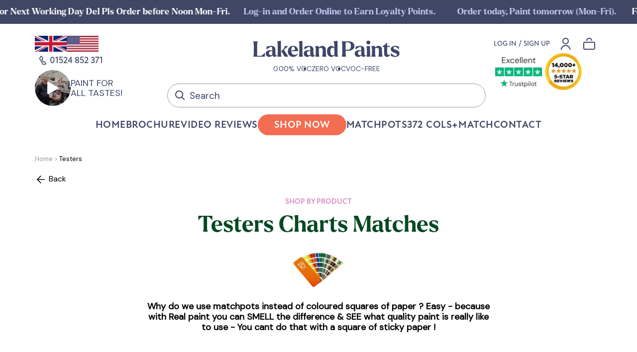

--- FILE ---
content_type: text/html; charset=utf-8
request_url: https://www.lakelandpaints.co.uk/testers
body_size: 22245
content:
<!DOCTYPE html><html lang="en-GB"><head><meta charSet="utf-8"/><meta property="og:url" content="https://lakelandpaints.co.uk"/><meta property="og:locale" content="en_UK"/><meta property="og:site_name" content="Lakeland Paints"/><meta name="viewport" content="width=device-width, initial-scale=1"/><link rel="manifest" href="/site.webmanifest"/><link href="https://fonts.cdnfonts.com/css/august-script-free" rel="stylesheet"/><title>Paint Charts &amp; Testers - Non Toxic - Eco Friendly</title><meta name="robots" content="index,follow"/><meta name="googlebot" content="index,follow"/><meta name="description" content="Browse through our range of non toxic, eco friendly, VOC free paint charts and testers.  Order your tester online now."/><meta property="og:title" content="Testers Charts Matches"/><meta property="og:description" content="*Matchpots &amp;amp; charts are provided as a service, not a user-product, so are non-refundable as per our terms. Matchpots are sold at a loss and so we can supply one of each type or colour per customer (extras are cancelled &amp;amp; refunded).All matchpots &amp;amp; charts are sent 1st class Royal Mail and so are not necessarily included in our \&quot;Next Day delivery\&quot; claim."/><meta property="og:type" content="website"/><meta property="og:image" content="https://api.lakelandpaints.co.uk/images/detailed/1/ralg001_1.jpg?t=1510174624"/><meta property="og:image:alt" content="Testers Charts Matches"/><meta property="og:image:width" content="800"/><meta property="og:image:height" content="600"/><meta name="next-head-count" content="19"/><link rel="preconnect" href="https://fonts.gstatic.com" crossorigin /><link rel="preload" href="/_next/static/css/14d71766c83299a2.css" as="style"/><link rel="stylesheet" href="/_next/static/css/14d71766c83299a2.css" data-n-g=""/><link rel="preload" href="/_next/static/css/443826cd02678140.css" as="style"/><link rel="stylesheet" href="/_next/static/css/443826cd02678140.css" data-n-p=""/><link rel="preload" href="/_next/static/css/dd7b1114acf8a8e0.css" as="style"/><link rel="stylesheet" href="/_next/static/css/dd7b1114acf8a8e0.css" data-n-p=""/><noscript data-n-css=""></noscript><script defer="" nomodule="" src="/_next/static/chunks/polyfills-5cd94c89d3acac5f.js"></script><script defer="" src="/_next/static/chunks/2396.1041e54128ee993c.js"></script><script src="/_next/static/chunks/webpack-bbffa39ce6a16856.js" defer=""></script><script src="/_next/static/chunks/framework-a1df3dd3375341c1.js" defer=""></script><script src="/_next/static/chunks/main-a651640ab490e02c.js" defer=""></script><script src="/_next/static/chunks/pages/_app-408bd04f5460ee72.js" defer=""></script><script src="/_next/static/chunks/29107295-b22fec79b2078412.js" defer=""></script><script src="/_next/static/chunks/2091-3e7484391471a9d1.js" defer=""></script><script src="/_next/static/chunks/5300-2a4c20e4b48a2501.js" defer=""></script><script src="/_next/static/chunks/5161-5461b2290723bdd0.js" defer=""></script><script src="/_next/static/chunks/8747-31bab01605578fa7.js" defer=""></script><script src="/_next/static/chunks/862-8f701b27df2eaed3.js" defer=""></script><script src="/_next/static/chunks/pages/%5B...slug%5D-7b31ea14ccf44007.js" defer=""></script><script src="/_next/static/B5Vv43oE7QIR2uTfhTBjO/_buildManifest.js" defer=""></script><script src="/_next/static/B5Vv43oE7QIR2uTfhTBjO/_ssgManifest.js" defer=""></script><script src="/_next/static/B5Vv43oE7QIR2uTfhTBjO/_middlewareManifest.js" defer=""></script><style data-href="https://fonts.googleapis.com/css2?family=DM+Sans&display=swap">@font-face{font-family:'DM Sans';font-style:normal;font-weight:400;font-display:swap;src:url(https://fonts.gstatic.com/l/font?kit=rP2tp2ywxg089UriI5-g4vlH9VoD8CmcqZG40F9JadbnoEwAopxhTQ&skey=cd068b3e1b767e51&v=v17) format('woff')}@font-face{font-family:'DM Sans';font-style:normal;font-weight:400;font-display:swap;src:url(https://fonts.gstatic.com/l/font?kit=rP2tp2ywxg089UriI5-g4vlH9VoD8CmcqZG40F9JadbnoEwAopxRR23wRmYJp8I5zzw&skey=cd068b3e1b767e51&v=v17) format('woff');unicode-range:U+0100-02BA,U+02BD-02C5,U+02C7-02CC,U+02CE-02D7,U+02DD-02FF,U+0304,U+0308,U+0329,U+1D00-1DBF,U+1E00-1E9F,U+1EF2-1EFF,U+2020,U+20A0-20AB,U+20AD-20C0,U+2113,U+2C60-2C7F,U+A720-A7FF}@font-face{font-family:'DM Sans';font-style:normal;font-weight:400;font-display:swap;src:url(https://fonts.gstatic.com/l/font?kit=rP2tp2ywxg089UriI5-g4vlH9VoD8CmcqZG40F9JadbnoEwAopxRSW3wRmYJp8I5&skey=cd068b3e1b767e51&v=v17) format('woff');unicode-range:U+0000-00FF,U+0131,U+0152-0153,U+02BB-02BC,U+02C6,U+02DA,U+02DC,U+0304,U+0308,U+0329,U+2000-206F,U+20AC,U+2122,U+2191,U+2193,U+2212,U+2215,U+FEFF,U+FFFD}</style></head><body class="loading"><div id="__next" data-reactroot=""><div class="Layout_root___g0be"><div class="relative"><div class="whitespace-nowrap h-12 leading-48 font-serif font-bold overflow-hidden relative text-center bg-purple-blue text-18"></div><div class="flex w-full justify-between md:h-182 md:py-5 py-21 max-md:relative max-md:z-10 gap-x-5 Container_container__ABR5i"><div class="max-w-22% md:flex hidden flex-col flex-shrink-0 items-start font-atten text-purple-blue text-18 font-medium"><div class="flex justify-start items-center lg:mt-18 mt-2 flex-wrap gap-y-3"><div class="flex gap-x-2 mr-21"><a href="/"><span style="box-sizing:border-box;display:inline-block;overflow:hidden;width:initial;height:initial;background:none;opacity:1;border:0;margin:0;padding:0;position:relative;max-width:100%"><span style="box-sizing:border-box;display:block;width:initial;height:initial;background:none;opacity:1;border:0;margin:0;padding:0;max-width:100%"><img style="display:block;max-width:100%;width:initial;height:initial;background:none;opacity:1;border:0;margin:0;padding:0" alt="" aria-hidden="true" src="data:image/svg+xml,%3csvg%20xmlns=%27http://www.w3.org/2000/svg%27%20version=%271.1%27%20width=%2764%27%20height=%2732%27/%3e"/></span><img alt="UK Flag" src="[data-uri]" decoding="async" data-nimg="intrinsic" style="position:absolute;top:0;left:0;bottom:0;right:0;box-sizing:border-box;padding:0;border:none;margin:auto;display:block;width:0;height:0;min-width:100%;max-width:100%;min-height:100%;max-height:100%"/><noscript><img alt="UK Flag" srcSet="/_next/image?url=%2F_next%2Fstatic%2Fmedia%2Fuk.1b29d8df.png&amp;w=64&amp;q=75 1x, /_next/image?url=%2F_next%2Fstatic%2Fmedia%2Fuk.1b29d8df.png&amp;w=128&amp;q=75 2x" src="/_next/image?url=%2F_next%2Fstatic%2Fmedia%2Fuk.1b29d8df.png&amp;w=128&amp;q=75" decoding="async" data-nimg="intrinsic" style="position:absolute;top:0;left:0;bottom:0;right:0;box-sizing:border-box;padding:0;border:none;margin:auto;display:block;width:0;height:0;min-width:100%;max-width:100%;min-height:100%;max-height:100%" loading="lazy"/></noscript></span></a><a href="https://www.ecospaints.net" rel="noreferrer noopener" target="_blank" title="Visit our US store" class="block h-32 hover:opacity-70"><span style="box-sizing:border-box;display:inline-block;overflow:hidden;width:initial;height:initial;background:none;opacity:1;border:0;margin:0;padding:0;position:relative;max-width:100%"><span style="box-sizing:border-box;display:block;width:initial;height:initial;background:none;opacity:1;border:0;margin:0;padding:0;max-width:100%"><img style="display:block;max-width:100%;width:initial;height:initial;background:none;opacity:1;border:0;margin:0;padding:0" alt="" aria-hidden="true" src="data:image/svg+xml,%3csvg%20xmlns=%27http://www.w3.org/2000/svg%27%20version=%271.1%27%20width=%2764%27%20height=%2732%27/%3e"/></span><img alt="" src="[data-uri]" decoding="async" data-nimg="intrinsic" style="position:absolute;top:0;left:0;bottom:0;right:0;box-sizing:border-box;padding:0;border:none;margin:auto;display:block;width:0;height:0;min-width:100%;max-width:100%;min-height:100%;max-height:100%"/><noscript><img alt="" srcSet="/_next/image?url=%2F_next%2Fstatic%2Fmedia%2Fusa.4c308df6.png&amp;w=64&amp;q=75 1x, /_next/image?url=%2F_next%2Fstatic%2Fmedia%2Fusa.4c308df6.png&amp;w=128&amp;q=75 2x" src="/_next/image?url=%2F_next%2Fstatic%2Fmedia%2Fusa.4c308df6.png&amp;w=128&amp;q=75" decoding="async" data-nimg="intrinsic" style="position:absolute;top:0;left:0;bottom:0;right:0;box-sizing:border-box;padding:0;border:none;margin:auto;display:block;width:0;height:0;min-width:100%;max-width:100%;min-height:100%;max-height:100%" loading="lazy"/></noscript></span></a></div><a href="tel: 01524 852 371" class="flex items-center h-19"><svg width="22" height="25" viewBox="16 19 27 27" class="lg:mx-1 mr-2"><g><g transform="rotate(-30.00000044529205 30.659999999999997 32.415)"><path d="M32.99461,28.04034v0l-0.02068,-5.49c-0.00304,-0.7882 -0.83563,-1.29663 -1.53869,-0.93842l-4.75168,2.42419c-0.35457,0.18124 -0.57777,0.54675 -0.57655,0.94571l0.05595,15.5389c0.00182,0.38923 0.21773,0.74684 0.56195,0.9299l4.76932,2.5367c0.70609,0.37585 1.55693,-0.13806 1.5545,-0.93781l-0.01946,-5.24917c-0.00182,-0.58446 -0.47742,-1.05579 -1.06127,-1.05397l-1.29177,0.00487c-0.58324,0.00182 -1.05883,-0.47012 -1.06187,-1.05397l-0.02007,-5.52832c-0.00122,-0.58385 0.47012,-1.05944 1.05397,-1.06188l1.29237,-0.00486c0.58385,-0.00243 1.05518,-0.47803 1.05397,-1.06187z" fill-opacity="0" fill="#ffffff" stroke-dashoffset="0" stroke-linejoin="miter" stroke-linecap="butt" stroke-opacity="1" stroke="#3F4666" stroke-miterlimit="20" stroke-width="2"></path></g></g></svg>01524 852 371</a></div><a href="#video-block" class="flex 2xl:mt-30 mt-10 gap-x-2.5 hover:opacity-70 items-center font-sans"><div class="relative h-72"><span style="box-sizing:border-box;display:inline-block;overflow:hidden;width:initial;height:initial;background:none;opacity:1;border:0;margin:0;padding:0;position:relative;max-width:100%"><span style="box-sizing:border-box;display:block;width:initial;height:initial;background:none;opacity:1;border:0;margin:0;padding:0;max-width:100%"><img style="display:block;max-width:100%;width:initial;height:initial;background:none;opacity:1;border:0;margin:0;padding:0" alt="" aria-hidden="true" src="data:image/svg+xml,%3csvg%20xmlns=%27http://www.w3.org/2000/svg%27%20version=%271.1%27%20width=%2772%27%20height=%2772%27/%3e"/></span><img alt="TOUGH BUT SAFE TO EAT?" src="[data-uri]" decoding="async" data-nimg="intrinsic" style="position:absolute;top:0;left:0;bottom:0;right:0;box-sizing:border-box;padding:0;border:none;margin:auto;display:block;width:0;height:0;min-width:100%;max-width:100%;min-height:100%;max-height:100%"/><noscript><img alt="TOUGH BUT SAFE TO EAT?" srcSet="/_next/image?url=%2F_next%2Fstatic%2Fmedia%2Fsafe-to-eat.fa9fce97.png&amp;w=96&amp;q=75 1x, /_next/image?url=%2F_next%2Fstatic%2Fmedia%2Fsafe-to-eat.fa9fce97.png&amp;w=256&amp;q=75 2x" src="/_next/image?url=%2F_next%2Fstatic%2Fmedia%2Fsafe-to-eat.fa9fce97.png&amp;w=256&amp;q=75" decoding="async" data-nimg="intrinsic" style="position:absolute;top:0;left:0;bottom:0;right:0;box-sizing:border-box;padding:0;border:none;margin:auto;display:block;width:0;height:0;min-width:100%;max-width:100%;min-height:100%;max-height:100%" loading="lazy"/></noscript></span><svg width="22" height="26" viewBox="0 0 22 26" fill="none" class="absolute top-1/2 left-1/2 transform -translate-x-1/2 -translate-y-1/2"><path d="M21 11.2679C22.3333 12.0378 22.3333 13.9622 21 14.7321L3 25.1244C1.66666 25.8942 -1.22094e-06 24.9319 -1.15364e-06 23.3923L-2.4512e-07 2.60769C-1.77822e-07 1.06809 1.66667 0.105843 3 0.875644L21 11.2679Z" fill="white"></path></svg></div><div class="text-lg leading-5">PAINT FOR <br/> ALL TASTES!</div></a></div><div class="md:hidden visible"><div class="cursor-pointer flex items-center"><svg width="32" height="32" viewBox="0 0 32 32" fill="none" xmlns="http://www.w3.org/2000/svg" class="inline-block align-baseline"><path d="M4 6H28V8H4V6Z" fill="#3F4666"></path><path d="M4 24H28V26H4V24Z" fill="#3F4666"></path><path d="M4 15H28V17H4V15Z" fill="#3F4666"></path></svg><svg viewBox="0 0 24 24" width="24" height="24" stroke="currentColor" stroke-width="1" stroke-linecap="round" stroke-linejoin="round" fill="none" shape-rendering="geometricPrecision" class="text-burnt-sienna w-32 h-32 hidden"><path d="M18 6L6 18"></path><path d="M6 6l12 12"></path></svg></div></div><div class="relative flex-shrink w-full max-md:pb-30"><svg xmlns="http://www.w3.org/2000/svg" width="300" height="42" viewBox="0 0 1369.000000 170.000000" class="cursor-pointer self-center md:max-w-300 max-w-240 md:h-auto h-34 mx-auto md:mt-6 text-purple-blue" href="/"><g transform="translate(0.000000,335.000000) scale(0.100000,-0.100000)"><path fill="currentColor" d="M10605 3274 c-67 -35 -95 -82 -95 -159 0 -54 18 -93 59 -128 109 -92 276 -31 296 108 11 68 -32 147 -97 181 -36 19 -126 18 -163 -2z"></path><path fill="currentColor" d="M2486 3249 c-81 -10 -150 -20 -153 -22 -2 -3 6 -40 19 -83 22 -77 22 -94 26 -583 3 -476 2 -510 -18 -613 -11 -59 -23 -115 -26 -123 -5 -13 19 -15 190 -15 108 0 196 3 196 8 0 4 -10 41 -22 82 -21 73 -22 93 -25 723 -4 602 -5 647 -21 646 -9 -1 -84 -10 -166 -20z"></path><path fill="currentColor" d="M4465 3249 c-82 -10 -153 -18 -156 -18 -3 -1 6 -40 20 -88 l25 -88 4 -496 c3 -531 6 -490 -45 -726 l-5 -23 194 0 195 0 -25 103 -25 102 -4 628 c-3 475 -7 627 -16 626 -7 -1 -79 -10 -162 -20z"></path><path fill="currentColor" d="M7666 3249 c-88 -11 -161 -20 -162 -22 -2 -2 11 -45 28 -97 30 -90 32 -105 36 -280 l4 -184 -42 43 c-65 67 -137 95 -240 95 -112 0 -186 -32 -263 -113 -98 -103 -131 -199 -131 -386 0 -189 46 -317 146 -411 76 -71 145 -99 248 -99 106 0 177 30 248 103 l47 50 28 -69 29 -69 134 0 c124 0 135 1 130 18 -3 9 -15 60 -26 112 -18 89 -20 134 -20 713 0 581 -1 617 -17 616 -10 -1 -90 -10 -177 -20z m-157 -628 c20 -11 43 -26 49 -33 8 -10 12 -100 13 -299 l1 -284 -48 -30 c-40 -25 -57 -30 -113 -30 -53 0 -72 5 -98 23 -70 50 -118 212 -110 372 8 142 48 237 121 281 42 26 134 26 185 0z"></path><path fill="currentColor" d="M138 3215 c-2 -3 4 -37 14 -77 34 -136 40 -239 35 -688 -4 -397 -6 -442 -25 -520 -11 -47 -23 -93 -27 -102 -7 -17 22 -18 529 -18 l536 0 0 185 c0 102 -4 185 -9 185 -5 0 -21 -16 -35 -35 -40 -52 -155 -164 -205 -198 -70 -48 -116 -57 -298 -57 l-163 0 0 548 c0 568 1 586 45 755 l7 27 -199 0 c-110 0 -202 -2 -205 -5z"></path><path fill="currentColor" d="M8250 3206 c0 -8 10 -54 23 -103 21 -85 22 -102 22 -588 0 -445 -2 -508 -18 -575 -10 -41 -20 -87 -24 -102 l-5 -28 201 0 c110 0 201 4 201 8 0 5 -9 51 -21 103 -14 66 -22 145 -26 267 l-6 172 171 0 c110 0 198 5 248 15 161 31 300 125 360 242 27 54 29 66 29 173 0 109 -2 118 -32 181 -60 123 -190 216 -333 238 -36 6 -226 11 -427 11 -307 0 -363 -2 -363 -14z m666 -91 c61 -18 104 -60 141 -140 26 -56 28 -69 28 -185 0 -122 -1 -127 -33 -193 -59 -120 -115 -146 -314 -147 l-138 0 0 340 0 340 133 0 c88 0 150 -5 183 -15z"></path><path fill="currentColor" d="M12315 3022 c-87 -93 -208 -183 -289 -217 -33 -14 -36 -19 -36 -55 l0 -40 69 0 70 0 3 -357 c3 -349 4 -359 26 -408 49 -106 117 -149 237 -149 129 0 213 52 279 175 25 45 27 51 10 44 -90 -37 -146 -43 -199 -21 -67 28 -70 43 -73 399 l-3 317 135 0 136 0 0 40 0 39 -132 3 -133 3 -5 161 -5 161 -90 -95z"></path><path fill="currentColor" d="M1700 2803 c-82 -8 -178 -25 -261 -45 l-89 -21 0 -134 c0 -73 3 -133 6 -133 3 0 26 18 51 39 63 56 213 157 275 186 133 62 180 14 194 -194 l7 -114 -27 7 c-200 50 -405 8 -510 -104 -51 -54 -69 -103 -70 -185 0 -82 27 -155 79 -213 61 -68 126 -95 230 -95 108 -1 172 23 246 90 l57 53 11 -29 c16 -36 68 -87 104 -100 41 -16 132 -13 174 4 58 24 87 58 107 121 6 20 4 21 -36 17 -35 -4 -47 -1 -63 17 -19 21 -20 40 -25 314 -5 277 -6 294 -28 342 -62 137 -215 200 -432 177z m178 -632 c3 -169 2 -170 -59 -202 -43 -21 -93 -24 -136 -8 -94 35 -140 164 -94 265 33 73 98 104 211 101 l75 -2 3 -154z"></path><path fill="currentColor" d="M3695 2799 c-84 -12 -195 -68 -254 -127 -93 -93 -136 -214 -135 -377 1 -150 37 -255 116 -341 147 -159 391 -207 583 -114 73 35 167 126 202 193 26 52 24 70 -4 45 -28 -25 -123 -70 -178 -84 -104 -28 -219 -10 -285 45 -57 47 -119 181 -120 258 l0 23 313 2 312 3 -3 50 c-14 233 -151 396 -357 425 -80 11 -107 11 -190 -1z m165 -91 c18 -13 41 -34 51 -48 23 -31 49 -131 49 -186 0 -49 17 -42 -180 -74 -69 -11 -136 -23 -149 -26 l-24 -5 6 78 c11 142 51 232 117 265 47 24 90 22 130 -4z"></path><path fill="currentColor" d="M5153 2800 c-77 -8 -260 -46 -299 -60 -24 -9 -24 -12 -24 -140 0 -71 2 -130 6 -130 3 0 35 24 72 53 146 117 288 197 350 197 70 0 102 -76 102 -242 0 -89 0 -90 -22 -84 -13 4 -61 11 -108 17 -216 25 -412 -68 -456 -217 -41 -143 25 -309 148 -367 135 -64 323 -30 413 76 l34 39 19 -39 c24 -47 47 -68 95 -88 42 -17 133 -20 174 -4 50 19 113 92 113 132 0 10 -8 13 -25 9 -40 -7 -72 6 -83 35 -7 17 -12 137 -14 304 l-3 276 -35 69 c-58 114 -141 160 -305 168 -44 3 -112 1 -152 -4z m207 -632 l0 -163 -35 -24 c-82 -55 -190 -31 -240 52 -19 34 -25 57 -25 106 0 128 72 190 223 191 l77 0 0 -162z"></path><path fill="currentColor" d="M6393 2800 c-75 -16 -133 -48 -189 -105 l-54 -56 0 76 0 75 -165 0 c-136 0 -165 -3 -165 -14 0 -8 10 -54 22 -103 21 -81 23 -111 23 -368 -1 -233 -4 -293 -18 -355 -10 -41 -21 -90 -24 -107 l-6 -33 193 0 192 0 -7 28 c-39 150 -45 210 -45 468 l0 261 51 27 c111 61 230 38 277 -54 23 -44 23 -49 19 -295 -4 -209 -8 -265 -26 -339 -11 -49 -19 -91 -17 -93 2 -2 89 -2 193 -1 l190 3 -19 75 c-16 61 -21 131 -28 375 -9 350 -13 369 -95 451 -73 73 -194 107 -302 84z"></path><path fill="currentColor" d="M9860 2803 c-70 -7 -167 -24 -257 -45 l-93 -22 0 -133 c0 -73 3 -133 6 -133 3 0 27 18 52 41 69 60 234 168 292 190 67 25 102 24 128 -4 31 -33 41 -75 49 -201 l6 -109 -27 7 c-203 51 -409 8 -512 -107 -118 -131 -77 -360 81 -452 56 -33 149 -48 223 -36 84 14 125 33 186 91 l53 50 12 -28 c16 -37 67 -88 104 -101 41 -16 132 -13 174 4 58 24 87 58 107 121 6 20 4 21 -38 17 -40 -5 -46 -3 -62 23 -17 25 -20 58 -24 319 -5 289 -5 290 -32 340 -34 66 -72 103 -136 132 -76 35 -177 48 -292 36z m175 -638 l0 -159 -34 -23 c-131 -89 -290 21 -267 186 15 107 95 163 226 159 l75 -3 0 -160z"></path><path fill="currentColor" d="M11544 2800 c-66 -13 -135 -54 -187 -109 -26 -28 -50 -51 -52 -51 -3 0 -5 36 -5 80 l0 80 -166 0 -166 0 5 -22 c50 -234 49 -218 44 -513 -4 -243 -8 -291 -26 -360 -11 -44 -21 -83 -21 -87 0 -5 87 -8 194 -8 l193 0 -25 98 c-23 89 -25 120 -29 374 l-5 276 38 25 c83 54 188 59 251 11 61 -46 63 -58 63 -321 0 -210 -3 -251 -24 -350 l-23 -113 194 0 c106 0 193 3 193 8 0 4 -10 43 -21 87 -18 68 -22 123 -29 375 -5 203 -11 307 -21 334 -16 48 -90 131 -138 155 -70 36 -156 47 -237 31z"></path><path fill="currentColor" d="M13049 2801 c-126 -18 -233 -80 -279 -161 -21 -38 -25 -58 -25 -130 0 -75 3 -91 28 -132 47 -81 154 -150 327 -212 182 -66 238 -119 209 -200 -18 -50 -54 -77 -113 -83 -101 -12 -185 33 -341 181 -49 47 -91 86 -92 86 -2 0 -3 -61 -3 -136 l0 -135 38 -16 c61 -25 216 -62 295 -69 100 -9 202 10 287 53 114 57 160 133 160 267 0 161 -90 250 -338 338 -174 61 -222 97 -222 165 0 53 28 86 86 102 51 14 61 14 121 -4 69 -20 123 -59 225 -161 l88 -88 0 135 0 135 -47 17 c-121 43 -294 63 -404 48z"></path><path fill="currentColor" d="M2992 2753 c5 -20 7 -55 4 -77 -13 -80 -42 -119 -171 -232 -75 -66 -123 -114 -120 -122 3 -8 73 -126 157 -263 l151 -249 170 0 169 0 -23 38 c-13 20 -104 163 -202 316 l-179 279 24 22 c12 12 97 86 188 165 91 79 169 147 175 152 5 4 -73 8 -172 8 l-181 0 10 -37z"></path><path fill="currentColor" d="M10510 2782 c0 -4 10 -50 22 -102 21 -87 23 -121 23 -380 0 -263 -2 -292 -23 -373 -12 -49 -22 -95 -22 -103 0 -12 32 -14 190 -14 105 0 190 4 190 9 0 5 -10 44 -22 87 -20 74 -22 107 -25 482 l-4 402 -165 0 c-90 0 -164 -4 -164 -8z"></path></g></svg><p class="mt-2 mx-auto cursor-pointer self-center text-center md:text-sm md:text-12 text-11 font-normal md:h-auto h-34 flex justify-center gap-x-25 text-purple-blue" href="/"><span class="whitespace-nowrap">0.00% VOC</span><span class="list-item list-disc whitespace-nowrap">ZERO VOC</span><span class="list-item list-disc whitespace-nowrap">VOC-FREE</span></p><form class="max-w-640 w-full mt-5 relative mx-auto relative max-md:absolute max-md:left-1/2 max-md:w-search-mobile max-md:-bottom-2.5 max-md:transform max-md:-translate-x-1/2"><svg width="24" height="24" viewBox="0 0 24 24" fill="none" class="absolute left-3.5 top-1/2 transform -translate-y-1/2 z-20"><path fill-rule="evenodd" clip-rule="evenodd" d="M15.6569 4.34315C12.5327 1.21895 7.46734 1.21895 4.34315 4.34315C1.21895 7.46734 1.21895 12.5327 4.34315 15.6569C7.22787 18.5416 11.7675 18.7627 14.906 16.3202L20 21.4142L21.4142 20L16.3202 14.906C18.7627 11.7676 18.5416 7.22788 15.6569 4.34315ZM5.75736 5.75736C8.10051 3.41421 11.8995 3.41421 14.2426 5.75736C16.5858 8.10051 16.5858 11.8995 14.2426 14.2426C11.8995 16.5858 8.10051 16.5858 5.75736 14.2426C3.41421 11.8995 3.41421 8.10051 5.75736 5.75736Z" fill="#3F4666"></path></svg><input type="search" class="Search_root__OauUi border-accent-3 rounded-full text-19 font-sans pl-44 h-12 placeholder-purple-blue font-normal bg-white" name="search" autoComplete="off" autoCorrect="off" autoCapitalize="off" spellcheck="false" placeholder="Search"/></form></div><div class="flex flex-col gap-y-6 flex-shrink-0"><nav class="UserNav_root__7GZb3 text-purple-blue md:self-end self-center md:mt-18 md:mr-2.5"><ul class="UserNav_list__a5C3J"><li class="UserNav_item__Tv14Y md:flex hidden"><a class="font-atten font-medium text-sm" href="#">LOG IN</a> / <a class="font-atten font-medium text-sm" href="/sign-up">SIGN UP</a></li><li class="UserNav_item__Tv14Y md:flex hidden"><button class="UserNav_avatarButton__9exMf" aria-label="Menu"><svg xmlns="http://www.w3.org/2000/svg" width="23" height="24" viewBox="0 0 23 24"><defs><clipPath id="w7jxc"><path fill="#fff" d="M11.542 14.525c5.486 0 9.934 4.448 9.934 9.934 0 5.487-4.448 9.934-9.934 9.934-5.487 0-9.934-4.447-9.934-9.934 0-5.486 4.447-9.934 9.934-9.934z"></path></clipPath><clipPath id="w7jxd"><path fill="#fff" d="M5 6.456a6.5 6.5 0 1113 0 6.5 6.5 0 01-13 0z"></path></clipPath><clipPath id="w7jxb"><path d="M0 23.955v-12h23v12z"></path></clipPath></defs><g clip-path="url(#w7jxb)"><path fill="none" stroke="currentColor" stroke-miterlimit="20" stroke-width="4" d="M11.542 14.525c5.486 0 9.934 4.448 9.934 9.934 0 5.487-4.448 9.934-9.934 9.934-5.487 0-9.934-4.447-9.934-9.934 0-5.486 4.447-9.934 9.934-9.934z" clip-path="url(&quot;#w7jxc&quot;)"></path></g><path fill="none" stroke="currentColor" stroke-miterlimit="20" stroke-width="4" d="M5 6.456a6.5 6.5 0 1113 0 6.5 6.5 0 01-13 0z" clip-path="url(&quot;#w7jxd&quot;)"></path></svg></button></li><li class="UserNav_item__Tv14Y flex"><div class="UserNav_item__Tv14Y" aria-label="Cart"><svg width="32" height="32" viewBox="0 0 32 32" fill="none" xmlns="http://www.w3.org/2000/svg" class="UserNav_bagIcon__nmqTo fill-white"><path fill-rule="evenodd" clip-rule="evenodd" d="M16 6C15.4747 6 14.9546 6.10346 14.4693 6.30448C13.984 6.5055 13.543 6.80014 13.1716 7.17157C12.8001 7.54301 12.5055 7.98396 12.3045 8.46927C12.1035 8.95457 12 9.47471 12 10H10C10 9.21207 10.1552 8.43185 10.4567 7.7039C10.7583 6.97595 11.2002 6.31451 11.7574 5.75736C12.3145 5.20021 12.9759 4.75825 13.7039 4.45672C14.4319 4.15519 15.2121 4 16 4C16.7879 4 17.5681 4.15519 18.2961 4.45672C19.0241 4.75825 19.6855 5.20021 20.2426 5.75736C20.7998 6.31451 21.2417 6.97595 21.5433 7.7039C21.8448 8.43185 22 9.21207 22 10L20 10C20 9.47471 19.8965 8.95457 19.6955 8.46927C19.4945 7.98396 19.1999 7.54301 18.8284 7.17157C18.457 6.80014 18.016 6.5055 17.5307 6.30448C17.0454 6.10346 16.5253 6 16 6Z"></path><path fill-rule="evenodd" clip-rule="evenodd" d="M25 14H7C6.44772 14 6 14.4477 6 15V25C6 25.5523 6.44772 26 7 26H25C25.5523 26 26 25.5523 26 25V15C26 14.4477 25.5523 14 25 14ZM7 12C5.34315 12 4 13.3431 4 15V25C4 26.6569 5.34315 28 7 28H25C26.6569 28 28 26.6569 28 25V15C28 13.3431 26.6569 12 25 12H7Z"></path></svg></div></li></ul></nav><div class="md:flex hidden gap-x-2.5 md:h-80 h-51"><a href="https://uk.trustpilot.com/review/www.lakelandpaints.co.uk" target="_blank" rel="noreferrer" class="flex items-center justify-center hover:opacity-70"><span style="box-sizing:border-box;display:inline-block;overflow:hidden;width:initial;height:initial;background:none;opacity:1;border:0;margin:0;padding:0;position:relative;max-width:100%"><span style="box-sizing:border-box;display:block;width:initial;height:initial;background:none;opacity:1;border:0;margin:0;padding:0;max-width:100%"><img style="display:block;max-width:100%;width:initial;height:initial;background:none;opacity:1;border:0;margin:0;padding:0" alt="" aria-hidden="true" src="data:image/svg+xml,%3csvg%20xmlns=%27http://www.w3.org/2000/svg%27%20version=%271.1%27%20width=%27100%27%20height=%2764%27/%3e"/></span><img alt="Excellent" src="[data-uri]" decoding="async" data-nimg="intrinsic" class="h-64 object-contain" style="position:absolute;top:0;left:0;bottom:0;right:0;box-sizing:border-box;padding:0;border:none;margin:auto;display:block;width:0;height:0;min-width:100%;max-width:100%;min-height:100%;max-height:100%"/><noscript><img alt="Excellent" srcSet="/_next/image?url=%2F_next%2Fstatic%2Fmedia%2Fexcellent.7684e6a8.png&amp;w=128&amp;q=75 1x, /_next/image?url=%2F_next%2Fstatic%2Fmedia%2Fexcellent.7684e6a8.png&amp;w=256&amp;q=75 2x" src="/_next/image?url=%2F_next%2Fstatic%2Fmedia%2Fexcellent.7684e6a8.png&amp;w=256&amp;q=75" decoding="async" data-nimg="intrinsic" style="position:absolute;top:0;left:0;bottom:0;right:0;box-sizing:border-box;padding:0;border:none;margin:auto;display:block;width:0;height:0;min-width:100%;max-width:100%;min-height:100%;max-height:100%" class="h-64 object-contain" loading="lazy"/></noscript></span></a><span style="box-sizing:border-box;display:inline-block;overflow:hidden;width:initial;height:initial;background:none;opacity:1;border:0;margin:0;padding:0;position:relative;max-width:100%"><span style="box-sizing:border-box;display:block;width:initial;height:initial;background:none;opacity:1;border:0;margin:0;padding:0;max-width:100%"><img style="display:block;max-width:100%;width:initial;height:initial;background:none;opacity:1;border:0;margin:0;padding:0" alt="" aria-hidden="true" src="data:image/svg+xml,%3csvg%20xmlns=%27http://www.w3.org/2000/svg%27%20version=%271.1%27%20width=%2780%27%20height=%2780%27/%3e"/></span><img alt="Lakeland five star" src="[data-uri]" decoding="async" data-nimg="intrinsic" style="position:absolute;top:0;left:0;bottom:0;right:0;box-sizing:border-box;padding:0;border:none;margin:auto;display:block;width:0;height:0;min-width:100%;max-width:100%;min-height:100%;max-height:100%"/><noscript><img alt="Lakeland five star" srcSet="/_next/image?url=%2F_next%2Fstatic%2Fmedia%2FLakeland5Star.68769082.png&amp;w=96&amp;q=75 1x, /_next/image?url=%2F_next%2Fstatic%2Fmedia%2FLakeland5Star.68769082.png&amp;w=256&amp;q=75 2x" src="/_next/image?url=%2F_next%2Fstatic%2Fmedia%2FLakeland5Star.68769082.png&amp;w=256&amp;q=75" decoding="async" data-nimg="intrinsic" style="position:absolute;top:0;left:0;bottom:0;right:0;box-sizing:border-box;padding:0;border:none;margin:auto;display:block;width:0;height:0;min-width:100%;max-width:100%;min-height:100%;max-height:100%" loading="lazy"/></noscript></span></div></div></div></div><div class="md:hidden block pt-60 pb-16 bg-perfume absolute z-50 w-full hidden"><div class="mx-auto font-atten text-center bg-perfume text-burnt-sienna"><div class="block w-302 font-serif text-30 mx-auto mb-11 font-bold capitalize"><a href="/">HOME</a></div><div class="block w-302 font-serif text-30 mx-auto mb-11 font-bold capitalize"><a href="/free-brochure">BROCHURE</a></div><div class="block w-302 font-serif text-30 mx-auto mb-11 font-bold capitalize"><a href="/reviews">VIDEO REVIEWS</a></div><div class="block w-302 font-serif text-30 mx-auto mb-11 font-bold capitalize"><a href="/products">SHOP NOW</a></div><div class="block w-302 font-serif text-30 mx-auto mb-11 font-bold capitalize"><a href="/testers">MATCHPOTS</a></div><div class="block w-302 font-serif text-30 mx-auto mb-11 font-bold capitalize"><a href="/testers/colour-matching-service">372 COLS+MATCH</a></div><div class="block w-302 font-serif text-30 mx-auto mb-11 font-bold capitalize"><a href="/contacts">CONTACT</a></div></div><div class="text-white text-center mt-60 flex flex-col items-center"><p class="font-sans text-15 uppercase mb-15">For more information call</p><a data-variant="primary" class="Button_root__G_l9X Button_primary__AC210 w-221 block flex flex-row" href="tel:01524852371"><svg width="22" height="25" viewBox="21 22 18 24" class="mr-10"><g><g transform="rotate(-30.00000044529205 30.659999999999997 32.415)"><path d="M32.99461,28.04034v0l-0.02068,-5.49c-0.00304,-0.7882 -0.83563,-1.29663 -1.53869,-0.93842l-4.75168,2.42419c-0.35457,0.18124 -0.57777,0.54675 -0.57655,0.94571l0.05595,15.5389c0.00182,0.38923 0.21773,0.74684 0.56195,0.9299l4.76932,2.5367c0.70609,0.37585 1.55693,-0.13806 1.5545,-0.93781l-0.01946,-5.24917c-0.00182,-0.58446 -0.47742,-1.05579 -1.06127,-1.05397l-1.29177,0.00487c-0.58324,0.00182 -1.05883,-0.47012 -1.06187,-1.05397l-0.02007,-5.52832c-0.00122,-0.58385 0.47012,-1.05944 1.05397,-1.06188l1.29237,-0.00486c0.58385,-0.00243 1.05518,-0.47803 1.05397,-1.06187z" fill-opacity="0" fill="#ffffff" stroke-dashoffset="0" stroke-linejoin="miter" stroke-linecap="butt" stroke-opacity="1" stroke="#ffffff" stroke-miterlimit="20" stroke-width="2"></path></g></g></svg>01524 852 371</a></div></div><div class="hidden md:block md:sticky md:-top-1 z-30"><div class="mx-auto font-atten font-medium tracking-wide text-center flex grow mb-2.5 text-base justify-center text-purple-blue leading-42 flex-nowrap gap-x-6 xl:gap-x-nav"><div class="lg:text-20 text-15"><div class="w-max h-full"><a class="font-bold h-full flex items-center justify-center hover:opacity-90" href="/">HOME</a></div></div><div class="lg:text-20 text-15"><div class="w-max h-full"><a class="font-bold h-full flex items-center justify-center hover:opacity-90" href="/free-brochure">BROCHURE</a></div></div><div class="lg:text-20 text-15"><div class="w-max h-full"><a class="font-bold h-full flex items-center justify-center hover:opacity-90" href="/reviews">VIDEO REVIEWS</a></div></div><div class="lg:text-20 text-15"><div class="w-max h-full"><a class="bg-burnt-sienna px-33 rounded-full text-white hover:bg-zuccini hover:opacity-100 font-bold h-full flex items-center justify-center hover:opacity-90" href="/products">SHOP NOW</a></div></div><div class="lg:text-20 text-15"><div class="w-max h-full"><a class="font-bold h-full flex items-center justify-center hover:opacity-90" href="/testers">MATCHPOTS</a></div></div><div class="lg:text-20 text-15"><div class="w-max h-full"><a class="font-bold h-full flex items-center justify-center hover:opacity-90" href="/testers/colour-matching-service">372 COLS+MATCH</a></div></div><div class="lg:text-20 text-15"><div class="w-max h-full"><a class="font-bold h-full flex items-center justify-center hover:opacity-90" href="/contacts">CONTACT</a></div></div></div></div><main class="fit"><div class="max-w-1600 lg:px-70 px-25 mx-auto pb-150"><div class="Breadcrumbs_wrapper__e5fir"></div><a class="cursor-pointer" href="/products"><svg width="24" height="24" viewBox="0 0 24 24" fill="none" stroke="currentColor" class="inline"><path d="M19 12H5" stroke-width="1.5" stroke-linecap="round" stroke-linejoin="round"></path><path d="M12 19L5 12L12 5" stroke-width="1.5" stroke-linecap="round" stroke-linejoin="round"></path></svg> Back</a><div class="lg:pb-80 pb-60"><div class="md:w-710 m-auto text-center"><div class="uppercase text-shocking font-atten font-bold md:text-14 text-15 lg:leading-19 md:pt-23 pt-53">Shop by product</div><div class="md:text-45 text-40 leading-41 md:leading-74 font-bold font-serif text-zuccini text-center md:mb-0 mb-13 mt-9 md:mt-0">Testers Charts Matches</div><div class="relative md:w-102 w-88 md:h-102 h-88 rounded-full m-auto block mb-15"><span style="box-sizing:border-box;display:block;overflow:hidden;width:initial;height:initial;background:none;opacity:1;border:0;margin:0;padding:0;position:absolute;top:0;left:0;bottom:0;right:0"><img src="[data-uri]" decoding="async" data-nimg="fill" style="position:absolute;top:0;left:0;bottom:0;right:0;box-sizing:border-box;padding:0;border:none;margin:auto;display:block;width:0;height:0;min-width:100%;max-width:100%;min-height:100%;max-height:100%;object-fit:cover"/><noscript><img sizes="100vw" srcSet="/_next/image?url=https%3A%2F%2Fapi.lakelandpaints.co.uk%2Fimages%2Fdetailed%2F1%2Fralg001_1.jpg%3Ft%3D1510174624&amp;w=640&amp;q=75 640w, /_next/image?url=https%3A%2F%2Fapi.lakelandpaints.co.uk%2Fimages%2Fdetailed%2F1%2Fralg001_1.jpg%3Ft%3D1510174624&amp;w=750&amp;q=75 750w, /_next/image?url=https%3A%2F%2Fapi.lakelandpaints.co.uk%2Fimages%2Fdetailed%2F1%2Fralg001_1.jpg%3Ft%3D1510174624&amp;w=828&amp;q=75 828w, /_next/image?url=https%3A%2F%2Fapi.lakelandpaints.co.uk%2Fimages%2Fdetailed%2F1%2Fralg001_1.jpg%3Ft%3D1510174624&amp;w=1080&amp;q=75 1080w, /_next/image?url=https%3A%2F%2Fapi.lakelandpaints.co.uk%2Fimages%2Fdetailed%2F1%2Fralg001_1.jpg%3Ft%3D1510174624&amp;w=1200&amp;q=75 1200w, /_next/image?url=https%3A%2F%2Fapi.lakelandpaints.co.uk%2Fimages%2Fdetailed%2F1%2Fralg001_1.jpg%3Ft%3D1510174624&amp;w=1920&amp;q=75 1920w, /_next/image?url=https%3A%2F%2Fapi.lakelandpaints.co.uk%2Fimages%2Fdetailed%2F1%2Fralg001_1.jpg%3Ft%3D1510174624&amp;w=2048&amp;q=75 2048w, /_next/image?url=https%3A%2F%2Fapi.lakelandpaints.co.uk%2Fimages%2Fdetailed%2F1%2Fralg001_1.jpg%3Ft%3D1510174624&amp;w=3840&amp;q=75 3840w" src="/_next/image?url=https%3A%2F%2Fapi.lakelandpaints.co.uk%2Fimages%2Fdetailed%2F1%2Fralg001_1.jpg%3Ft%3D1510174624&amp;w=3840&amp;q=75" decoding="async" data-nimg="fill" style="position:absolute;top:0;left:0;bottom:0;right:0;box-sizing:border-box;padding:0;border:none;margin:auto;display:block;width:0;height:0;min-width:100%;max-width:100%;min-height:100%;max-height:100%;object-fit:cover" loading="lazy"/></noscript></span></div><div class="font-sans lg:px-10 md:text-18 text-15 lg:leading-21"><b> Why do we use matchpots instead of coloured squares of paper ? Easy - because with Real paint you can SMELL the difference & SEE what quality paint is really like to use - You cant do that with a square of sticky paper !
</b></div></div></div><div class="grid lg:grid-cols-4 gap-x-40 lg:gap-y-80 gap-y-60"><a href="testers/matchpots-all-colours-matt-only/"><div class="relative"><div class="bg-purple-blue rounded-full w-69 h-69 flex justify-center items-center absolute z-10 right-2.5 top-2.5 px-3"><p class="font-serif font-bold text-18 leading-4 text-center break-words text-white">372 Colours</p></div><div class="pb-full"> </div><span style="box-sizing:border-box;display:block;overflow:hidden;width:initial;height:initial;background:none;opacity:1;border:0;margin:0;padding:0;position:absolute;top:0;left:0;bottom:0;right:0"><img alt="Matchpots - All Colours (matt only)" src="[data-uri]" decoding="async" data-nimg="fill" style="position:absolute;top:0;left:0;bottom:0;right:0;box-sizing:border-box;padding:0;border:none;margin:auto;display:block;width:0;height:0;min-width:100%;max-width:100%;min-height:100%;max-height:100%;object-fit:cover"/><noscript><img alt="Matchpots - All Colours (matt only)" sizes="100vw" srcSet="/_next/image?url=http%3A%2F%2Fapi.lakelandpaints.co.uk%2Fimages%2Fdetailed%2F2%2Fmatchpots_large.jpg%3Ft%3D1436960306&amp;w=640&amp;q=75 640w, /_next/image?url=http%3A%2F%2Fapi.lakelandpaints.co.uk%2Fimages%2Fdetailed%2F2%2Fmatchpots_large.jpg%3Ft%3D1436960306&amp;w=750&amp;q=75 750w, /_next/image?url=http%3A%2F%2Fapi.lakelandpaints.co.uk%2Fimages%2Fdetailed%2F2%2Fmatchpots_large.jpg%3Ft%3D1436960306&amp;w=828&amp;q=75 828w, /_next/image?url=http%3A%2F%2Fapi.lakelandpaints.co.uk%2Fimages%2Fdetailed%2F2%2Fmatchpots_large.jpg%3Ft%3D1436960306&amp;w=1080&amp;q=75 1080w, /_next/image?url=http%3A%2F%2Fapi.lakelandpaints.co.uk%2Fimages%2Fdetailed%2F2%2Fmatchpots_large.jpg%3Ft%3D1436960306&amp;w=1200&amp;q=75 1200w, /_next/image?url=http%3A%2F%2Fapi.lakelandpaints.co.uk%2Fimages%2Fdetailed%2F2%2Fmatchpots_large.jpg%3Ft%3D1436960306&amp;w=1920&amp;q=75 1920w, /_next/image?url=http%3A%2F%2Fapi.lakelandpaints.co.uk%2Fimages%2Fdetailed%2F2%2Fmatchpots_large.jpg%3Ft%3D1436960306&amp;w=2048&amp;q=75 2048w, /_next/image?url=http%3A%2F%2Fapi.lakelandpaints.co.uk%2Fimages%2Fdetailed%2F2%2Fmatchpots_large.jpg%3Ft%3D1436960306&amp;w=3840&amp;q=75 3840w" src="/_next/image?url=http%3A%2F%2Fapi.lakelandpaints.co.uk%2Fimages%2Fdetailed%2F2%2Fmatchpots_large.jpg%3Ft%3D1436960306&amp;w=3840&amp;q=75" decoding="async" data-nimg="fill" style="position:absolute;top:0;left:0;bottom:0;right:0;box-sizing:border-box;padding:0;border:none;margin:auto;display:block;width:0;height:0;min-width:100%;max-width:100%;min-height:100%;max-height:100%;object-fit:cover" loading="lazy"/></noscript></span></div><div class="text-18 leading-31 font-semibold font-serif text-purple-blue mt-6">Matchpots - All Colours (matt only)</div><div class="pt-2"><span class="text-18 leading-31 text-purple-blue font-sans font-medium pr-10">£<!-- -->3.66</span></div></a><a href="testers/matchpots-white-clear-all-paint-types/"><div class="relative"><div class="bg-purple-blue rounded-full w-69 h-69 flex justify-center items-center absolute z-10 right-2.5 top-2.5 px-3"><p class="font-serif font-bold text-18 leading-4 text-center break-words text-white">ALL Types</p></div><div class="pb-full"> </div><span style="box-sizing:border-box;display:block;overflow:hidden;width:initial;height:initial;background:none;opacity:1;border:0;margin:0;padding:0;position:absolute;top:0;left:0;bottom:0;right:0"><img alt="Matchpots - All Paint Types (White/Clear)" src="[data-uri]" decoding="async" data-nimg="fill" style="position:absolute;top:0;left:0;bottom:0;right:0;box-sizing:border-box;padding:0;border:none;margin:auto;display:block;width:0;height:0;min-width:100%;max-width:100%;min-height:100%;max-height:100%;object-fit:cover"/><noscript><img alt="Matchpots - All Paint Types (White/Clear)" sizes="100vw" srcSet="/_next/image?url=http%3A%2F%2Fapi.lakelandpaints.co.uk%2Fimages%2Fdetailed%2F2%2Fmatchpots_large_zkzf-wo.jpg%3Ft%3D1436960306&amp;w=640&amp;q=75 640w, /_next/image?url=http%3A%2F%2Fapi.lakelandpaints.co.uk%2Fimages%2Fdetailed%2F2%2Fmatchpots_large_zkzf-wo.jpg%3Ft%3D1436960306&amp;w=750&amp;q=75 750w, /_next/image?url=http%3A%2F%2Fapi.lakelandpaints.co.uk%2Fimages%2Fdetailed%2F2%2Fmatchpots_large_zkzf-wo.jpg%3Ft%3D1436960306&amp;w=828&amp;q=75 828w, /_next/image?url=http%3A%2F%2Fapi.lakelandpaints.co.uk%2Fimages%2Fdetailed%2F2%2Fmatchpots_large_zkzf-wo.jpg%3Ft%3D1436960306&amp;w=1080&amp;q=75 1080w, /_next/image?url=http%3A%2F%2Fapi.lakelandpaints.co.uk%2Fimages%2Fdetailed%2F2%2Fmatchpots_large_zkzf-wo.jpg%3Ft%3D1436960306&amp;w=1200&amp;q=75 1200w, /_next/image?url=http%3A%2F%2Fapi.lakelandpaints.co.uk%2Fimages%2Fdetailed%2F2%2Fmatchpots_large_zkzf-wo.jpg%3Ft%3D1436960306&amp;w=1920&amp;q=75 1920w, /_next/image?url=http%3A%2F%2Fapi.lakelandpaints.co.uk%2Fimages%2Fdetailed%2F2%2Fmatchpots_large_zkzf-wo.jpg%3Ft%3D1436960306&amp;w=2048&amp;q=75 2048w, /_next/image?url=http%3A%2F%2Fapi.lakelandpaints.co.uk%2Fimages%2Fdetailed%2F2%2Fmatchpots_large_zkzf-wo.jpg%3Ft%3D1436960306&amp;w=3840&amp;q=75 3840w" src="/_next/image?url=http%3A%2F%2Fapi.lakelandpaints.co.uk%2Fimages%2Fdetailed%2F2%2Fmatchpots_large_zkzf-wo.jpg%3Ft%3D1436960306&amp;w=3840&amp;q=75" decoding="async" data-nimg="fill" style="position:absolute;top:0;left:0;bottom:0;right:0;box-sizing:border-box;padding:0;border:none;margin:auto;display:block;width:0;height:0;min-width:100%;max-width:100%;min-height:100%;max-height:100%;object-fit:cover" loading="lazy"/></noscript></span></div><div class="text-18 leading-31 font-semibold font-serif text-purple-blue mt-6">Matchpots - All Paint Types (White/Clear)</div><div class="pt-2"><span class="text-18 leading-31 text-purple-blue font-sans font-medium pr-10">£<!-- -->3.66</span></div></a><a href="testers/woodstainshed-and-fence-matchpots/"><div class="relative"><div class="pb-full"> </div><span style="box-sizing:border-box;display:block;overflow:hidden;width:initial;height:initial;background:none;opacity:1;border:0;margin:0;padding:0;position:absolute;top:0;left:0;bottom:0;right:0"><img alt="Matchpots - Woodstain / Shed &amp; Fence" src="[data-uri]" decoding="async" data-nimg="fill" style="position:absolute;top:0;left:0;bottom:0;right:0;box-sizing:border-box;padding:0;border:none;margin:auto;display:block;width:0;height:0;min-width:100%;max-width:100%;min-height:100%;max-height:100%;object-fit:cover"/><noscript><img alt="Matchpots - Woodstain / Shed &amp; Fence" sizes="100vw" srcSet="/_next/image?url=http%3A%2F%2Fapi.lakelandpaints.co.uk%2Fimages%2Fdetailed%2F2%2Fmatchpots_large_9u12-f8.jpg%3Ft%3D1436960311&amp;w=640&amp;q=75 640w, /_next/image?url=http%3A%2F%2Fapi.lakelandpaints.co.uk%2Fimages%2Fdetailed%2F2%2Fmatchpots_large_9u12-f8.jpg%3Ft%3D1436960311&amp;w=750&amp;q=75 750w, /_next/image?url=http%3A%2F%2Fapi.lakelandpaints.co.uk%2Fimages%2Fdetailed%2F2%2Fmatchpots_large_9u12-f8.jpg%3Ft%3D1436960311&amp;w=828&amp;q=75 828w, /_next/image?url=http%3A%2F%2Fapi.lakelandpaints.co.uk%2Fimages%2Fdetailed%2F2%2Fmatchpots_large_9u12-f8.jpg%3Ft%3D1436960311&amp;w=1080&amp;q=75 1080w, /_next/image?url=http%3A%2F%2Fapi.lakelandpaints.co.uk%2Fimages%2Fdetailed%2F2%2Fmatchpots_large_9u12-f8.jpg%3Ft%3D1436960311&amp;w=1200&amp;q=75 1200w, /_next/image?url=http%3A%2F%2Fapi.lakelandpaints.co.uk%2Fimages%2Fdetailed%2F2%2Fmatchpots_large_9u12-f8.jpg%3Ft%3D1436960311&amp;w=1920&amp;q=75 1920w, /_next/image?url=http%3A%2F%2Fapi.lakelandpaints.co.uk%2Fimages%2Fdetailed%2F2%2Fmatchpots_large_9u12-f8.jpg%3Ft%3D1436960311&amp;w=2048&amp;q=75 2048w, /_next/image?url=http%3A%2F%2Fapi.lakelandpaints.co.uk%2Fimages%2Fdetailed%2F2%2Fmatchpots_large_9u12-f8.jpg%3Ft%3D1436960311&amp;w=3840&amp;q=75 3840w" src="/_next/image?url=http%3A%2F%2Fapi.lakelandpaints.co.uk%2Fimages%2Fdetailed%2F2%2Fmatchpots_large_9u12-f8.jpg%3Ft%3D1436960311&amp;w=3840&amp;q=75" decoding="async" data-nimg="fill" style="position:absolute;top:0;left:0;bottom:0;right:0;box-sizing:border-box;padding:0;border:none;margin:auto;display:block;width:0;height:0;min-width:100%;max-width:100%;min-height:100%;max-height:100%;object-fit:cover" loading="lazy"/></noscript></span></div><div class="text-18 leading-31 font-semibold font-serif text-purple-blue mt-6">Matchpots - Woodstain / Shed &amp; Fence</div><div class="pt-2"><span class="text-18 leading-31 text-purple-blue font-sans font-medium pr-10">£<!-- -->3.66</span></div></a><a href="testers/standard-handpainted-colour-chart/"><div class="relative"><div class="pb-full"> </div><span style="box-sizing:border-box;display:block;overflow:hidden;width:initial;height:initial;background:none;opacity:1;border:0;margin:0;padding:0;position:absolute;top:0;left:0;bottom:0;right:0"><img alt="Standard Colour Chart | Hand Painted | 180 Colours" src="[data-uri]" decoding="async" data-nimg="fill" style="position:absolute;top:0;left:0;bottom:0;right:0;box-sizing:border-box;padding:0;border:none;margin:auto;display:block;width:0;height:0;min-width:100%;max-width:100%;min-height:100%;max-height:100%;object-fit:cover"/><noscript><img alt="Standard Colour Chart | Hand Painted | 180 Colours" sizes="100vw" srcSet="/_next/image?url=http%3A%2F%2Fapi.lakelandpaints.co.uk%2Fimages%2Fdetailed%2F2%2Fcharts_008.JPG%3Ft%3D1525115482&amp;w=640&amp;q=75 640w, /_next/image?url=http%3A%2F%2Fapi.lakelandpaints.co.uk%2Fimages%2Fdetailed%2F2%2Fcharts_008.JPG%3Ft%3D1525115482&amp;w=750&amp;q=75 750w, /_next/image?url=http%3A%2F%2Fapi.lakelandpaints.co.uk%2Fimages%2Fdetailed%2F2%2Fcharts_008.JPG%3Ft%3D1525115482&amp;w=828&amp;q=75 828w, /_next/image?url=http%3A%2F%2Fapi.lakelandpaints.co.uk%2Fimages%2Fdetailed%2F2%2Fcharts_008.JPG%3Ft%3D1525115482&amp;w=1080&amp;q=75 1080w, /_next/image?url=http%3A%2F%2Fapi.lakelandpaints.co.uk%2Fimages%2Fdetailed%2F2%2Fcharts_008.JPG%3Ft%3D1525115482&amp;w=1200&amp;q=75 1200w, /_next/image?url=http%3A%2F%2Fapi.lakelandpaints.co.uk%2Fimages%2Fdetailed%2F2%2Fcharts_008.JPG%3Ft%3D1525115482&amp;w=1920&amp;q=75 1920w, /_next/image?url=http%3A%2F%2Fapi.lakelandpaints.co.uk%2Fimages%2Fdetailed%2F2%2Fcharts_008.JPG%3Ft%3D1525115482&amp;w=2048&amp;q=75 2048w, /_next/image?url=http%3A%2F%2Fapi.lakelandpaints.co.uk%2Fimages%2Fdetailed%2F2%2Fcharts_008.JPG%3Ft%3D1525115482&amp;w=3840&amp;q=75 3840w" src="/_next/image?url=http%3A%2F%2Fapi.lakelandpaints.co.uk%2Fimages%2Fdetailed%2F2%2Fcharts_008.JPG%3Ft%3D1525115482&amp;w=3840&amp;q=75" decoding="async" data-nimg="fill" style="position:absolute;top:0;left:0;bottom:0;right:0;box-sizing:border-box;padding:0;border:none;margin:auto;display:block;width:0;height:0;min-width:100%;max-width:100%;min-height:100%;max-height:100%;object-fit:cover" loading="lazy"/></noscript></span></div><div class="text-18 leading-31 font-semibold font-serif text-purple-blue mt-6">Standard Colour Chart | Hand Painted | 180 Colours</div><div class="pt-2"><span class="text-18 leading-31 text-purple-blue font-sans font-medium pr-10">£<!-- -->21.50</span></div></a><a href="testers/matchpots-woodstain-shed-and-fence-clone/"><div class="relative"><div class="pb-full"> </div><span style="box-sizing:border-box;display:block;overflow:hidden;width:initial;height:initial;background:none;opacity:1;border:0;margin:0;padding:0;position:absolute;top:0;left:0;bottom:0;right:0"><img alt="Matchpots - Interior Woodstain" src="[data-uri]" decoding="async" data-nimg="fill" style="position:absolute;top:0;left:0;bottom:0;right:0;box-sizing:border-box;padding:0;border:none;margin:auto;display:block;width:0;height:0;min-width:100%;max-width:100%;min-height:100%;max-height:100%;object-fit:cover"/><noscript><img alt="Matchpots - Interior Woodstain" sizes="100vw" srcSet="/_next/image?url=http%3A%2F%2Fapi.lakelandpaints.co.uk%2Fimages%2Fdetailed%2F2%2Fmatchpots_large_9u12-f8_q9o5-d7.jpg%3Ft%3D1532338428&amp;w=640&amp;q=75 640w, /_next/image?url=http%3A%2F%2Fapi.lakelandpaints.co.uk%2Fimages%2Fdetailed%2F2%2Fmatchpots_large_9u12-f8_q9o5-d7.jpg%3Ft%3D1532338428&amp;w=750&amp;q=75 750w, /_next/image?url=http%3A%2F%2Fapi.lakelandpaints.co.uk%2Fimages%2Fdetailed%2F2%2Fmatchpots_large_9u12-f8_q9o5-d7.jpg%3Ft%3D1532338428&amp;w=828&amp;q=75 828w, /_next/image?url=http%3A%2F%2Fapi.lakelandpaints.co.uk%2Fimages%2Fdetailed%2F2%2Fmatchpots_large_9u12-f8_q9o5-d7.jpg%3Ft%3D1532338428&amp;w=1080&amp;q=75 1080w, /_next/image?url=http%3A%2F%2Fapi.lakelandpaints.co.uk%2Fimages%2Fdetailed%2F2%2Fmatchpots_large_9u12-f8_q9o5-d7.jpg%3Ft%3D1532338428&amp;w=1200&amp;q=75 1200w, /_next/image?url=http%3A%2F%2Fapi.lakelandpaints.co.uk%2Fimages%2Fdetailed%2F2%2Fmatchpots_large_9u12-f8_q9o5-d7.jpg%3Ft%3D1532338428&amp;w=1920&amp;q=75 1920w, /_next/image?url=http%3A%2F%2Fapi.lakelandpaints.co.uk%2Fimages%2Fdetailed%2F2%2Fmatchpots_large_9u12-f8_q9o5-d7.jpg%3Ft%3D1532338428&amp;w=2048&amp;q=75 2048w, /_next/image?url=http%3A%2F%2Fapi.lakelandpaints.co.uk%2Fimages%2Fdetailed%2F2%2Fmatchpots_large_9u12-f8_q9o5-d7.jpg%3Ft%3D1532338428&amp;w=3840&amp;q=75 3840w" src="/_next/image?url=http%3A%2F%2Fapi.lakelandpaints.co.uk%2Fimages%2Fdetailed%2F2%2Fmatchpots_large_9u12-f8_q9o5-d7.jpg%3Ft%3D1532338428&amp;w=3840&amp;q=75" decoding="async" data-nimg="fill" style="position:absolute;top:0;left:0;bottom:0;right:0;box-sizing:border-box;padding:0;border:none;margin:auto;display:block;width:0;height:0;min-width:100%;max-width:100%;min-height:100%;max-height:100%;object-fit:cover" loading="lazy"/></noscript></span></div><div class="text-18 leading-31 font-semibold font-serif text-purple-blue mt-6">Matchpots - Interior Woodstain</div><div class="pt-2"><span class="text-18 leading-31 text-purple-blue font-sans font-medium pr-10">£<!-- -->3.66</span></div></a><a href="testers/matchpots-woodstain-shed-and-fence-clone-en/"><div class="relative"><div class="pb-full"> </div><span style="box-sizing:border-box;display:block;overflow:hidden;width:initial;height:initial;background:none;opacity:1;border:0;margin:0;padding:0;position:absolute;top:0;left:0;bottom:0;right:0"><img alt="Matchpots - Exterior Woodstain" src="[data-uri]" decoding="async" data-nimg="fill" style="position:absolute;top:0;left:0;bottom:0;right:0;box-sizing:border-box;padding:0;border:none;margin:auto;display:block;width:0;height:0;min-width:100%;max-width:100%;min-height:100%;max-height:100%;object-fit:cover"/><noscript><img alt="Matchpots - Exterior Woodstain" sizes="100vw" srcSet="/_next/image?url=http%3A%2F%2Fapi.lakelandpaints.co.uk%2Fimages%2Fdetailed%2F2%2Fmatchpots.jpg%3Ft%3D1649234231&amp;w=640&amp;q=75 640w, /_next/image?url=http%3A%2F%2Fapi.lakelandpaints.co.uk%2Fimages%2Fdetailed%2F2%2Fmatchpots.jpg%3Ft%3D1649234231&amp;w=750&amp;q=75 750w, /_next/image?url=http%3A%2F%2Fapi.lakelandpaints.co.uk%2Fimages%2Fdetailed%2F2%2Fmatchpots.jpg%3Ft%3D1649234231&amp;w=828&amp;q=75 828w, /_next/image?url=http%3A%2F%2Fapi.lakelandpaints.co.uk%2Fimages%2Fdetailed%2F2%2Fmatchpots.jpg%3Ft%3D1649234231&amp;w=1080&amp;q=75 1080w, /_next/image?url=http%3A%2F%2Fapi.lakelandpaints.co.uk%2Fimages%2Fdetailed%2F2%2Fmatchpots.jpg%3Ft%3D1649234231&amp;w=1200&amp;q=75 1200w, /_next/image?url=http%3A%2F%2Fapi.lakelandpaints.co.uk%2Fimages%2Fdetailed%2F2%2Fmatchpots.jpg%3Ft%3D1649234231&amp;w=1920&amp;q=75 1920w, /_next/image?url=http%3A%2F%2Fapi.lakelandpaints.co.uk%2Fimages%2Fdetailed%2F2%2Fmatchpots.jpg%3Ft%3D1649234231&amp;w=2048&amp;q=75 2048w, /_next/image?url=http%3A%2F%2Fapi.lakelandpaints.co.uk%2Fimages%2Fdetailed%2F2%2Fmatchpots.jpg%3Ft%3D1649234231&amp;w=3840&amp;q=75 3840w" src="/_next/image?url=http%3A%2F%2Fapi.lakelandpaints.co.uk%2Fimages%2Fdetailed%2F2%2Fmatchpots.jpg%3Ft%3D1649234231&amp;w=3840&amp;q=75" decoding="async" data-nimg="fill" style="position:absolute;top:0;left:0;bottom:0;right:0;box-sizing:border-box;padding:0;border:none;margin:auto;display:block;width:0;height:0;min-width:100%;max-width:100%;min-height:100%;max-height:100%;object-fit:cover" loading="lazy"/></noscript></span></div><div class="text-18 leading-31 font-semibold font-serif text-purple-blue mt-6">Matchpots - Exterior Woodstain</div><div class="pt-2"><span class="text-18 leading-31 text-purple-blue font-sans font-medium pr-10">£<!-- -->3.66</span></div></a><a href="testers/colour-matching-service/"><div class="relative"><div class="pb-full"> </div><span style="box-sizing:border-box;display:block;overflow:hidden;width:initial;height:initial;background:none;opacity:1;border:0;margin:0;padding:0;position:absolute;top:0;left:0;bottom:0;right:0"><img alt="Free Colour Matched Shades" src="[data-uri]" decoding="async" data-nimg="fill" style="position:absolute;top:0;left:0;bottom:0;right:0;box-sizing:border-box;padding:0;border:none;margin:auto;display:block;width:0;height:0;min-width:100%;max-width:100%;min-height:100%;max-height:100%;object-fit:cover"/><noscript><img alt="Free Colour Matched Shades" sizes="100vw" srcSet="/_next/image?url=http%3A%2F%2Fapi.lakelandpaints.co.uk%2Fimages%2Fdetailed%2F2%2Fshades.jpg%3Ft%3D1649234264&amp;w=640&amp;q=75 640w, /_next/image?url=http%3A%2F%2Fapi.lakelandpaints.co.uk%2Fimages%2Fdetailed%2F2%2Fshades.jpg%3Ft%3D1649234264&amp;w=750&amp;q=75 750w, /_next/image?url=http%3A%2F%2Fapi.lakelandpaints.co.uk%2Fimages%2Fdetailed%2F2%2Fshades.jpg%3Ft%3D1649234264&amp;w=828&amp;q=75 828w, /_next/image?url=http%3A%2F%2Fapi.lakelandpaints.co.uk%2Fimages%2Fdetailed%2F2%2Fshades.jpg%3Ft%3D1649234264&amp;w=1080&amp;q=75 1080w, /_next/image?url=http%3A%2F%2Fapi.lakelandpaints.co.uk%2Fimages%2Fdetailed%2F2%2Fshades.jpg%3Ft%3D1649234264&amp;w=1200&amp;q=75 1200w, /_next/image?url=http%3A%2F%2Fapi.lakelandpaints.co.uk%2Fimages%2Fdetailed%2F2%2Fshades.jpg%3Ft%3D1649234264&amp;w=1920&amp;q=75 1920w, /_next/image?url=http%3A%2F%2Fapi.lakelandpaints.co.uk%2Fimages%2Fdetailed%2F2%2Fshades.jpg%3Ft%3D1649234264&amp;w=2048&amp;q=75 2048w, /_next/image?url=http%3A%2F%2Fapi.lakelandpaints.co.uk%2Fimages%2Fdetailed%2F2%2Fshades.jpg%3Ft%3D1649234264&amp;w=3840&amp;q=75 3840w" src="/_next/image?url=http%3A%2F%2Fapi.lakelandpaints.co.uk%2Fimages%2Fdetailed%2F2%2Fshades.jpg%3Ft%3D1649234264&amp;w=3840&amp;q=75" decoding="async" data-nimg="fill" style="position:absolute;top:0;left:0;bottom:0;right:0;box-sizing:border-box;padding:0;border:none;margin:auto;display:block;width:0;height:0;min-width:100%;max-width:100%;min-height:100%;max-height:100%;object-fit:cover" loading="lazy"/></noscript></span></div><div class="text-18 leading-31 font-semibold font-serif text-purple-blue mt-6">Free Colour Matched Shades</div><div class="pt-2"><span class="text-18 leading-31 text-purple-blue font-sans font-medium pr-10">£<!-- -->0.00</span></div></a></div><div class="font-sans mt-20"><p>*Matchpots &amp; charts are provided as a service, not a user-product, so are non-refundable as per our terms. <br>Matchpots are sold at a loss and so we can supply one of each type or colour per customer (extras are cancelled &amp; refunded).<br><b>All matchpots &amp; charts are sent 1st class Royal Mail and so are not necessarily </b><b>included in our "Next Day delivery" claim.</b><br></p><p><br></p></div></div></main><footer class="Footer_root__r3DO1"><div class="whitespace-nowrap h-12 leading-48 font-serif font-bold overflow-hidden relative text-center bg-khaki text-white"></div><div class="Container_container__ABR5i"><div class="max-w-1720 mx-auto lg:mt-112 mt-18 lg:px-0 px-30 "><svg xmlns="http://www.w3.org/2000/svg" width="1369.000000pt" height="170.000000pt" viewBox="0 0 1369.000000 170.000000" class="cursor-pointer text-white w-full max-w-full mx-auto" href="/"><g transform="translate(0.000000,335.000000) scale(0.100000,-0.100000)"><path fill="currentColor" d="M10605 3274 c-67 -35 -95 -82 -95 -159 0 -54 18 -93 59 -128 109 -92 276 -31 296 108 11 68 -32 147 -97 181 -36 19 -126 18 -163 -2z"></path><path fill="currentColor" d="M2486 3249 c-81 -10 -150 -20 -153 -22 -2 -3 6 -40 19 -83 22 -77 22 -94 26 -583 3 -476 2 -510 -18 -613 -11 -59 -23 -115 -26 -123 -5 -13 19 -15 190 -15 108 0 196 3 196 8 0 4 -10 41 -22 82 -21 73 -22 93 -25 723 -4 602 -5 647 -21 646 -9 -1 -84 -10 -166 -20z"></path><path fill="currentColor" d="M4465 3249 c-82 -10 -153 -18 -156 -18 -3 -1 6 -40 20 -88 l25 -88 4 -496 c3 -531 6 -490 -45 -726 l-5 -23 194 0 195 0 -25 103 -25 102 -4 628 c-3 475 -7 627 -16 626 -7 -1 -79 -10 -162 -20z"></path><path fill="currentColor" d="M7666 3249 c-88 -11 -161 -20 -162 -22 -2 -2 11 -45 28 -97 30 -90 32 -105 36 -280 l4 -184 -42 43 c-65 67 -137 95 -240 95 -112 0 -186 -32 -263 -113 -98 -103 -131 -199 -131 -386 0 -189 46 -317 146 -411 76 -71 145 -99 248 -99 106 0 177 30 248 103 l47 50 28 -69 29 -69 134 0 c124 0 135 1 130 18 -3 9 -15 60 -26 112 -18 89 -20 134 -20 713 0 581 -1 617 -17 616 -10 -1 -90 -10 -177 -20z m-157 -628 c20 -11 43 -26 49 -33 8 -10 12 -100 13 -299 l1 -284 -48 -30 c-40 -25 -57 -30 -113 -30 -53 0 -72 5 -98 23 -70 50 -118 212 -110 372 8 142 48 237 121 281 42 26 134 26 185 0z"></path><path fill="currentColor" d="M138 3215 c-2 -3 4 -37 14 -77 34 -136 40 -239 35 -688 -4 -397 -6 -442 -25 -520 -11 -47 -23 -93 -27 -102 -7 -17 22 -18 529 -18 l536 0 0 185 c0 102 -4 185 -9 185 -5 0 -21 -16 -35 -35 -40 -52 -155 -164 -205 -198 -70 -48 -116 -57 -298 -57 l-163 0 0 548 c0 568 1 586 45 755 l7 27 -199 0 c-110 0 -202 -2 -205 -5z"></path><path fill="currentColor" d="M8250 3206 c0 -8 10 -54 23 -103 21 -85 22 -102 22 -588 0 -445 -2 -508 -18 -575 -10 -41 -20 -87 -24 -102 l-5 -28 201 0 c110 0 201 4 201 8 0 5 -9 51 -21 103 -14 66 -22 145 -26 267 l-6 172 171 0 c110 0 198 5 248 15 161 31 300 125 360 242 27 54 29 66 29 173 0 109 -2 118 -32 181 -60 123 -190 216 -333 238 -36 6 -226 11 -427 11 -307 0 -363 -2 -363 -14z m666 -91 c61 -18 104 -60 141 -140 26 -56 28 -69 28 -185 0 -122 -1 -127 -33 -193 -59 -120 -115 -146 -314 -147 l-138 0 0 340 0 340 133 0 c88 0 150 -5 183 -15z"></path><path fill="currentColor" d="M12315 3022 c-87 -93 -208 -183 -289 -217 -33 -14 -36 -19 -36 -55 l0 -40 69 0 70 0 3 -357 c3 -349 4 -359 26 -408 49 -106 117 -149 237 -149 129 0 213 52 279 175 25 45 27 51 10 44 -90 -37 -146 -43 -199 -21 -67 28 -70 43 -73 399 l-3 317 135 0 136 0 0 40 0 39 -132 3 -133 3 -5 161 -5 161 -90 -95z"></path><path fill="currentColor" d="M1700 2803 c-82 -8 -178 -25 -261 -45 l-89 -21 0 -134 c0 -73 3 -133 6 -133 3 0 26 18 51 39 63 56 213 157 275 186 133 62 180 14 194 -194 l7 -114 -27 7 c-200 50 -405 8 -510 -104 -51 -54 -69 -103 -70 -185 0 -82 27 -155 79 -213 61 -68 126 -95 230 -95 108 -1 172 23 246 90 l57 53 11 -29 c16 -36 68 -87 104 -100 41 -16 132 -13 174 4 58 24 87 58 107 121 6 20 4 21 -36 17 -35 -4 -47 -1 -63 17 -19 21 -20 40 -25 314 -5 277 -6 294 -28 342 -62 137 -215 200 -432 177z m178 -632 c3 -169 2 -170 -59 -202 -43 -21 -93 -24 -136 -8 -94 35 -140 164 -94 265 33 73 98 104 211 101 l75 -2 3 -154z"></path><path fill="currentColor" d="M3695 2799 c-84 -12 -195 -68 -254 -127 -93 -93 -136 -214 -135 -377 1 -150 37 -255 116 -341 147 -159 391 -207 583 -114 73 35 167 126 202 193 26 52 24 70 -4 45 -28 -25 -123 -70 -178 -84 -104 -28 -219 -10 -285 45 -57 47 -119 181 -120 258 l0 23 313 2 312 3 -3 50 c-14 233 -151 396 -357 425 -80 11 -107 11 -190 -1z m165 -91 c18 -13 41 -34 51 -48 23 -31 49 -131 49 -186 0 -49 17 -42 -180 -74 -69 -11 -136 -23 -149 -26 l-24 -5 6 78 c11 142 51 232 117 265 47 24 90 22 130 -4z"></path><path fill="currentColor" d="M5153 2800 c-77 -8 -260 -46 -299 -60 -24 -9 -24 -12 -24 -140 0 -71 2 -130 6 -130 3 0 35 24 72 53 146 117 288 197 350 197 70 0 102 -76 102 -242 0 -89 0 -90 -22 -84 -13 4 -61 11 -108 17 -216 25 -412 -68 -456 -217 -41 -143 25 -309 148 -367 135 -64 323 -30 413 76 l34 39 19 -39 c24 -47 47 -68 95 -88 42 -17 133 -20 174 -4 50 19 113 92 113 132 0 10 -8 13 -25 9 -40 -7 -72 6 -83 35 -7 17 -12 137 -14 304 l-3 276 -35 69 c-58 114 -141 160 -305 168 -44 3 -112 1 -152 -4z m207 -632 l0 -163 -35 -24 c-82 -55 -190 -31 -240 52 -19 34 -25 57 -25 106 0 128 72 190 223 191 l77 0 0 -162z"></path><path fill="currentColor" d="M6393 2800 c-75 -16 -133 -48 -189 -105 l-54 -56 0 76 0 75 -165 0 c-136 0 -165 -3 -165 -14 0 -8 10 -54 22 -103 21 -81 23 -111 23 -368 -1 -233 -4 -293 -18 -355 -10 -41 -21 -90 -24 -107 l-6 -33 193 0 192 0 -7 28 c-39 150 -45 210 -45 468 l0 261 51 27 c111 61 230 38 277 -54 23 -44 23 -49 19 -295 -4 -209 -8 -265 -26 -339 -11 -49 -19 -91 -17 -93 2 -2 89 -2 193 -1 l190 3 -19 75 c-16 61 -21 131 -28 375 -9 350 -13 369 -95 451 -73 73 -194 107 -302 84z"></path><path fill="currentColor" d="M9860 2803 c-70 -7 -167 -24 -257 -45 l-93 -22 0 -133 c0 -73 3 -133 6 -133 3 0 27 18 52 41 69 60 234 168 292 190 67 25 102 24 128 -4 31 -33 41 -75 49 -201 l6 -109 -27 7 c-203 51 -409 8 -512 -107 -118 -131 -77 -360 81 -452 56 -33 149 -48 223 -36 84 14 125 33 186 91 l53 50 12 -28 c16 -37 67 -88 104 -101 41 -16 132 -13 174 4 58 24 87 58 107 121 6 20 4 21 -38 17 -40 -5 -46 -3 -62 23 -17 25 -20 58 -24 319 -5 289 -5 290 -32 340 -34 66 -72 103 -136 132 -76 35 -177 48 -292 36z m175 -638 l0 -159 -34 -23 c-131 -89 -290 21 -267 186 15 107 95 163 226 159 l75 -3 0 -160z"></path><path fill="currentColor" d="M11544 2800 c-66 -13 -135 -54 -187 -109 -26 -28 -50 -51 -52 -51 -3 0 -5 36 -5 80 l0 80 -166 0 -166 0 5 -22 c50 -234 49 -218 44 -513 -4 -243 -8 -291 -26 -360 -11 -44 -21 -83 -21 -87 0 -5 87 -8 194 -8 l193 0 -25 98 c-23 89 -25 120 -29 374 l-5 276 38 25 c83 54 188 59 251 11 61 -46 63 -58 63 -321 0 -210 -3 -251 -24 -350 l-23 -113 194 0 c106 0 193 3 193 8 0 4 -10 43 -21 87 -18 68 -22 123 -29 375 -5 203 -11 307 -21 334 -16 48 -90 131 -138 155 -70 36 -156 47 -237 31z"></path><path fill="currentColor" d="M13049 2801 c-126 -18 -233 -80 -279 -161 -21 -38 -25 -58 -25 -130 0 -75 3 -91 28 -132 47 -81 154 -150 327 -212 182 -66 238 -119 209 -200 -18 -50 -54 -77 -113 -83 -101 -12 -185 33 -341 181 -49 47 -91 86 -92 86 -2 0 -3 -61 -3 -136 l0 -135 38 -16 c61 -25 216 -62 295 -69 100 -9 202 10 287 53 114 57 160 133 160 267 0 161 -90 250 -338 338 -174 61 -222 97 -222 165 0 53 28 86 86 102 51 14 61 14 121 -4 69 -20 123 -59 225 -161 l88 -88 0 135 0 135 -47 17 c-121 43 -294 63 -404 48z"></path><path fill="currentColor" d="M2992 2753 c5 -20 7 -55 4 -77 -13 -80 -42 -119 -171 -232 -75 -66 -123 -114 -120 -122 3 -8 73 -126 157 -263 l151 -249 170 0 169 0 -23 38 c-13 20 -104 163 -202 316 l-179 279 24 22 c12 12 97 86 188 165 91 79 169 147 175 152 5 4 -73 8 -172 8 l-181 0 10 -37z"></path><path fill="currentColor" d="M10510 2782 c0 -4 10 -50 22 -102 21 -87 23 -121 23 -380 0 -263 -2 -292 -23 -373 -12 -49 -22 -95 -22 -103 0 -12 32 -14 190 -14 105 0 190 4 190 9 0 5 -10 44 -22 87 -20 74 -22 107 -25 482 l-4 402 -165 0 c-90 0 -164 -4 -164 -8z"></path></g></svg><div class="grid lg:grid-cols-footer-two grid-cols-footer-two-xs gap-y-12 justify-between lg:mt-141 mt-1"><div><span class="font-serif text-white font-bold text-xl leading-48 block mb-2">Paint</span><a class="block lg:text-xl text-16 font-sans lg:leading-9 text-white md:mb-2 mb-1" href="/products">Shop by product</a><a class="block lg:text-xl text-16 font-sans lg:leading-9 text-white md:mb-2 mb-1" href="/testers">Testers</a><a class="block lg:text-xl text-16 font-sans lg:leading-9 text-white md:mb-2 mb-1" href="/our-paint">What&#x27;s in our paint</a><a class="block lg:text-xl text-16 font-sans lg:leading-9 text-white md:mb-2 mb-1" href="/performances">Performance</a><a class="block lg:text-xl text-16 font-sans lg:leading-9 text-white md:mb-2 mb-1" href="/paint-calculator">Paint Calculator</a><a class="block lg:text-xl text-16 font-sans lg:leading-9 text-white md:mb-2 mb-1" href="https://www.lakelandpaints.co.uk/products-for-wood/shed-and-fence-treatment-en">Wood Stain Colours</a><a class="block lg:text-xl text-16 font-sans lg:leading-9 text-white md:mb-2 mb-1" href="/why-custom-made">Why Custom Made</a><a class="block lg:text-xl text-16 font-sans lg:leading-9 text-white md:mb-2 mb-1" href="/eco-friendly-paint">Eco Friendly Paint</a><a class="block lg:text-xl text-16 font-sans lg:leading-9 text-white md:mb-2 mb-1" href="/harmless-paint">Harmless Paint ?</a><a class="block lg:text-xl text-16 font-sans lg:leading-9 text-white md:mb-2 mb-1" href="/pet-friendly-paints">Pet Friendly Paint</a><a class="block lg:text-xl text-16 font-sans lg:leading-9 text-white md:mb-2 mb-1" href="/paint-quality">Paint Quality</a></div><div><span class="font-serif text-white font-bold text-xl leading-48 block mb-2">About</span><a class="block lg:text-xl text-16 font-sans lg:leading-9 text-white md:mb-2 mb-1" href="/about">About Us</a><a class="block lg:text-xl text-16 font-sans lg:leading-9 text-white md:mb-2 mb-1" href="/about">Mission</a><a class="block lg:text-xl text-16 font-sans lg:leading-9 text-white md:mb-2 mb-1" href="/how-to">FAQs</a><a class="block lg:text-xl text-16 font-sans lg:leading-9 text-white md:mb-2 mb-1" href="/one-coat-paint">One Coat Paint</a><a class="block lg:text-xl text-16 font-sans lg:leading-9 text-white md:mb-2 mb-1" href="/iso-14001">ISO 14001</a><a class="block lg:text-xl text-16 font-sans lg:leading-9 text-white md:mb-2 mb-1" href="/opening-times">Opening Times</a><a class="block lg:text-xl text-16 font-sans lg:leading-9 text-white md:mb-2 mb-1" href="/natural-and-organic">Natural / Organic</a><a class="block lg:text-xl text-16 font-sans lg:leading-9 text-white md:mb-2 mb-1" href="/vocs-solvents-etc">VOC&#x27;s Solvents</a><a class="block lg:text-xl text-16 font-sans lg:leading-9 text-white md:mb-2 mb-1" href="/breathable-paints">Breathable Paint</a><a class="block lg:text-xl text-16 font-sans lg:leading-9 text-white md:mb-2 mb-1" href="/no-sanding-no-priming">No Sanding / No Priming</a><a class="block lg:text-xl text-16 font-sans lg:leading-9 text-white md:mb-2 mb-1" href="/blog">Blog</a><a class="block lg:text-xl text-16 font-sans lg:leading-9 text-white md:mb-2 mb-1" href="/inspiration">Inspiration</a><a class="block lg:text-xl text-16 font-sans lg:leading-9 text-white md:mb-2 mb-1" href="/chemical-free-paint">Chemical Free Paint</a><a class="block lg:text-xl text-16 font-sans lg:leading-9 text-white md:mb-2 mb-1" href="/nursery-paint">Nursery Paint</a></div><div><span class="font-serif text-white font-bold text-xl leading-48 block mb-2">Customer services</span><a class="block lg:text-xl text-16 font-sans lg:leading-9 text-white md:mb-2 mb-1" href="/contacts">Contact us</a><a class="block lg:text-xl text-16 font-sans lg:leading-9 text-white md:mb-2 mb-1" href="/tech-help">Tech help</a><a class="block lg:text-xl text-16 font-sans lg:leading-9 text-white md:mb-2 mb-1" href="/delivery">Next Day Delivery</a><a class="block lg:text-xl text-16 font-sans lg:leading-9 text-white md:mb-2 mb-1" href="/terms-and-conditions">Terms and Conditions</a><a class="block lg:text-xl text-16 font-sans lg:leading-9 text-white md:mb-2 mb-1" href="/privacy">Privacy policy</a><a class="block lg:text-xl text-16 font-sans lg:leading-9 text-white md:mb-2 mb-1" href="/reward-points">Reward Points</a><a class="block lg:text-xl text-16 font-sans lg:leading-9 text-white md:mb-2 mb-1" href="/accreditations-data">Accreditations &amp; Data</a></div><div><span class="font-serif text-white font-bold text-xl leading-48 block mb-2">Discover</span><a class="block lg:text-xl text-16 font-sans lg:leading-9 text-white md:mb-2 mb-1" href="/blog">Blog</a><a class="block lg:text-xl text-16 font-sans lg:leading-9 text-white md:mb-2 mb-1" href="/inspiration">Inspiration</a><a class="block lg:text-xl text-16 font-sans lg:leading-9 text-white md:mb-2 mb-1" href="/blog">Tips and Tricks</a><a class="block lg:text-xl text-16 font-sans lg:leading-9 text-white md:mb-2 mb-1" href="/blog/ulez">ULEZ ?</a><a class="block lg:text-xl text-16 font-sans lg:leading-9 text-white md:mb-2 mb-1 text-burnt-sienna font-bold" href="/customer-comments">Customer Comments</a></div></div><div class="flex justify-between items-center max-1200:flex-col-reverse max-1200:gap-y-9 lg:mt-141 mt-59 flex-wrap"><div class="flex lg:flex-row flex-col justify-between lg:justify-start gap-y-2"><span class="font-sans text-white lg:text-lg text-18 leading-5 lg:mr-6">Follow us</span><div><a target="_blank" rel="noreferrer" class="inline-block mr-6 align-middle" href="https://www.youtube.com/channel/UCqLiTFOPyI63eUjHWZZLBWg"><svg xmlns="http://www.w3.org/2000/svg" width="25" height="19" version="1.1" viewBox="0 0 25 19"><path fill="#ffffff" d="M9.907 13.213V5.805l6.511 3.704-6.51 3.704zm14.483-9.74a3.13 3.13 0 00-2.202-2.216C20.245.733 12.455.733 12.455.733s-7.79 0-9.733.524A3.13 3.13 0 00.52 3.474C0 5.429 0 9.509 0 9.509s0 4.08.52 6.035c.286 1.078 1.13 1.893 2.202 2.18 1.943.525 9.733.525 9.733.525s7.79 0 9.733-.524c1.071-.288 1.916-1.103 2.202-2.181.52-1.956.52-6.035.52-6.035s0-4.08-.52-6.035z"></path></svg></a><a target="_blank" rel="noreferrer" class="inline-block mr-6 align-middle" href="https://www.instagram.com/lakeland_paints/?hl=en"><svg fill="#ffffff" xmlns="http://www.w3.org/2000/svg" viewBox="0 0 50 50" width="25px" height="25px"><path d="M 16 3 C 8.83 3 3 8.83 3 16 L 3 34 C 3 41.17 8.83 47 16 47 L 34 47 C 41.17 47 47 41.17 47 34 L 47 16 C 47 8.83 41.17 3 34 3 L 16 3 z M 37 11 C 38.1 11 39 11.9 39 13 C 39 14.1 38.1 15 37 15 C 35.9 15 35 14.1 35 13 C 35 11.9 35.9 11 37 11 z M 25 14 C 31.07 14 36 18.93 36 25 C 36 31.07 31.07 36 25 36 C 18.93 36 14 31.07 14 25 C 14 18.93 18.93 14 25 14 z M 25 16 C 20.04 16 16 20.04 16 25 C 16 29.96 20.04 34 25 34 C 29.96 34 34 29.96 34 25 C 34 20.04 29.96 16 25 16 z"></path></svg></a><a target="_blank" rel="noreferrer" class="inline-block align-middle" href="https://www.facebook.com/lakelandpaints/"><svg xmlns="http://www.w3.org/2000/svg" width="13" height="25" version="1.1" viewBox="0 0 13 25"><path fill="#fff" d="M12.212 13.952l.649-4.227H8.805V6.982c0-1.156.567-2.283 2.383-2.283h1.844V1.1S11.359.815 9.759.815c-3.34 0-5.523 2.024-5.523 5.689v3.221H.524v4.227h3.712v10.217h4.57V13.952z"></path></svg></a></div></div><div class="flex items-center gap-x-4"><div class="flex justify-center items-center w-12 h-12 overflow-hidden relative rounded-full"><a href="https://www.youtube.com/watch?v=0aY-BFCU_qw"><span style="box-sizing:border-box;display:block;overflow:hidden;width:initial;height:initial;background:none;opacity:1;border:0;margin:0;padding:0;position:absolute;top:0;left:0;bottom:0;right:0"><img alt="Find here our latest Youtube video" src="[data-uri]" decoding="async" data-nimg="fill" class="object-cover" style="position:absolute;top:0;left:0;bottom:0;right:0;box-sizing:border-box;padding:0;border:none;margin:auto;display:block;width:0;height:0;min-width:100%;max-width:100%;min-height:100%;max-height:100%"/><noscript><img alt="Find here our latest Youtube video" sizes="100vw" srcSet="/_next/image?url=https%3A%2F%2Fa.storyblok.com%2Ff%2F138926%2F85x48%2Fffd432bdf6%2Ffooter-video.png&amp;w=640&amp;q=75 640w, /_next/image?url=https%3A%2F%2Fa.storyblok.com%2Ff%2F138926%2F85x48%2Fffd432bdf6%2Ffooter-video.png&amp;w=750&amp;q=75 750w, /_next/image?url=https%3A%2F%2Fa.storyblok.com%2Ff%2F138926%2F85x48%2Fffd432bdf6%2Ffooter-video.png&amp;w=828&amp;q=75 828w, /_next/image?url=https%3A%2F%2Fa.storyblok.com%2Ff%2F138926%2F85x48%2Fffd432bdf6%2Ffooter-video.png&amp;w=1080&amp;q=75 1080w, /_next/image?url=https%3A%2F%2Fa.storyblok.com%2Ff%2F138926%2F85x48%2Fffd432bdf6%2Ffooter-video.png&amp;w=1200&amp;q=75 1200w, /_next/image?url=https%3A%2F%2Fa.storyblok.com%2Ff%2F138926%2F85x48%2Fffd432bdf6%2Ffooter-video.png&amp;w=1920&amp;q=75 1920w, /_next/image?url=https%3A%2F%2Fa.storyblok.com%2Ff%2F138926%2F85x48%2Fffd432bdf6%2Ffooter-video.png&amp;w=2048&amp;q=75 2048w, /_next/image?url=https%3A%2F%2Fa.storyblok.com%2Ff%2F138926%2F85x48%2Fffd432bdf6%2Ffooter-video.png&amp;w=3840&amp;q=75 3840w" src="/_next/image?url=https%3A%2F%2Fa.storyblok.com%2Ff%2F138926%2F85x48%2Fffd432bdf6%2Ffooter-video.png&amp;w=3840&amp;q=75" decoding="async" data-nimg="fill" style="position:absolute;top:0;left:0;bottom:0;right:0;box-sizing:border-box;padding:0;border:none;margin:auto;display:block;width:0;height:0;min-width:100%;max-width:100%;min-height:100%;max-height:100%" class="object-cover" loading="lazy"/></noscript></span></a></div><div class="lg:mr-65 flex md:flex-row flex-col gap-x-4"><p class="font-sans text-18 text-white leading-19">Find here our latest Youtube video</p><a class="text-18 leading-19 underline text-white max-md:mt-1.5" href="https://www.youtube.com/watch?v=0aY-BFCU_qw">Watch How safe is your Paint.</a></div></div><div class="lg:mt-0 mt-50 relative"><div class="absolute top-0 left-1/2 transform -translate-x-1/2 -translate-y-full w-full text-center"><span style="box-sizing:border-box;display:inline-block;overflow:hidden;width:initial;height:initial;background:none;opacity:1;border:0;margin:0;padding:0;position:relative;max-width:100%"><span style="box-sizing:border-box;display:block;width:initial;height:initial;background:none;opacity:1;border:0;margin:0;padding:0;max-width:100%"><img style="display:block;max-width:100%;width:initial;height:initial;background:none;opacity:1;border:0;margin:0;padding:0" alt="" aria-hidden="true" src="data:image/svg+xml,%3csvg%20xmlns=%27http://www.w3.org/2000/svg%27%20version=%271.1%27%20width=%2790%27%20height=%2790%27/%3e"/></span><img alt="Made in Britain" src="[data-uri]" decoding="async" data-nimg="intrinsic" style="position:absolute;top:0;left:0;bottom:0;right:0;box-sizing:border-box;padding:0;border:none;margin:auto;display:block;width:0;height:0;min-width:100%;max-width:100%;min-height:100%;max-height:100%"/><noscript><img alt="Made in Britain" srcSet="/_next/image?url=%2F_next%2Fstatic%2Fmedia%2Ffooter-label.2da5a669.png&amp;w=96&amp;q=75 1x, /_next/image?url=%2F_next%2Fstatic%2Fmedia%2Ffooter-label.2da5a669.png&amp;w=256&amp;q=75 2x" src="/_next/image?url=%2F_next%2Fstatic%2Fmedia%2Ffooter-label.2da5a669.png&amp;w=256&amp;q=75" decoding="async" data-nimg="intrinsic" style="position:absolute;top:0;left:0;bottom:0;right:0;box-sizing:border-box;padding:0;border:none;margin:auto;display:block;width:0;height:0;min-width:100%;max-width:100%;min-height:100%;max-height:100%" loading="lazy"/></noscript></span></div><a href="tel:01524852371"><div class="Text_body__ldD0k text-white text-18 font-sans text-right">Tel: 01524 852 371</div></a></div></div></div><div class="lg:px-0 px-30 lg:mt-12 mt-65 text-center opacity-50 text-white text-18">© 2025 Lakeland Paints</div></div></footer><div class="Toastify"></div></div></div><script id="__NEXT_DATA__" type="application/json">{"props":{"pageProps":{"type":"category","data":{"products":[{"id":"16","name":"Matchpots - All Colours (matt only)","status":"A","label":"372 Colours","description":"","shortDescription":"","secondDescription":"","slug":"testers/matchpots-all-colours-matt-only/","position":"1000","meta_title":null,"meta_description":"MATCHPOTS - 180 colours (matt only) + white","meta_keywords":"MATCHPOTS - 180 colours (matt only) + white","canonical":null,"images":[{"url":"http://api.lakelandpaints.co.uk/images/detailed/2/matchpots_large.jpg?t=1436960306","alt":""}],"price":{"value":"3.66","retailPrice":"0.00","currencyCode":"£"},"color":"rgb(154,36,191)","variants":[{"id":"","options":[]}],"options":[],"features":[{"feature_id":"8","variant_id":"6234","values":["6234"]}],"reviews":{"thread_id":"25","type":"B","object_type":"P","search":{"page":1,"thread_id":"25","avail_only":true,"random":false,"items_per_page":"10","total_items":"199"},"posts":[{"post_id":"3571","thread_id":"25","name":"Ian Barnes","timestamp":"1764495795","user_id":"0","ip_address":"51.7.156.170","status":"A","location":"","message":"Nice paint, but not the right colors for us.","rating_value":"5"},{"post_id":"3553","thread_id":"25","name":"Elwyn Lynne Thomas","timestamp":"1760875705","user_id":"0","ip_address":"109.149.124.220","status":"A","location":"","message":"The paint was great BUT opening the matchpot was not at all easy!","rating_value":"3"},{"post_id":"3548","thread_id":"25","name":"jane overmeyet","timestamp":"1760086347","user_id":"0","ip_address":"31.94.2.143","status":"A","location":"","message":"Ti ordered a testing pot.\r\nThe ordering process was easy and the paint pot arrived the next morning.\r\nI have previously used paint from this company and the paint did not smell .\r\nThe colour was lovely for a bedroom","rating_value":"5"},{"post_id":"3538","thread_id":"25","name":"gerri chandler","timestamp":"1758186436","user_id":"0","ip_address":"82.13.87.141","status":"A","location":"","message":"No smell and good coverage","rating_value":"5"},{"post_id":"3534","thread_id":"25","name":"Filiz Roberts","timestamp":"1757746666","user_id":"0","ip_address":"143.58.246.50","status":"A","location":"","message":"Great paint. No vocs wins.","rating_value":"5"},{"post_id":"3523","thread_id":"25","name":"James Green","timestamp":"1757180631","user_id":"0","ip_address":"86.166.82.74","status":"A","location":"","message":"Despite the high cost, we got this paint as it said it was odourless. We painted the basement floor and had no issues with odours but the bonus was the colour we chose was really eye catching. Best paint we have ever bought. ","rating_value":"5"},{"post_id":"3507","thread_id":"25","name":"Helena Weaver","timestamp":"1755972537","user_id":"0","ip_address":"94.6.9.69","status":"A","location":"","message":"A helpful service although the slow delivery was a problem. But your site does warn of this. But good to be able to test actual colours ","rating_value":"5"},{"post_id":"3504","thread_id":"25","name":"Jennifer Pears","timestamp":"1755843500","user_id":"0","ip_address":"87.115.118.6","status":"A","location":"","message":"Thank you for your most innovative and luxurious paint.\r\nYour service is first class and I am beyond happy with the results, no smell, no toxins, one coat.\r\nIt’s beautiful.\r\nCongratulations on being truly environmentally clean with zero pollutants.\r\n","rating_value":"5"},{"post_id":"3483","thread_id":"25","name":"Graham Morris","timestamp":"1753173765","user_id":"0","ip_address":"81.158.14.137","status":"A","location":"","message":"Matchpots are brilliant for checking the colour.  Having confirmed that I ordered and full pot, and stabiliser.  Both. Brilliant, solid pigmentation.  No odour, no nasties.  Great paint.  Coverage not quite as good as suggested - but that’s probably due to my amateur painting technique and the surface of the wall (poor monocouche).  But great paint!","rating_value":"5"},{"post_id":"3459","thread_id":"25","name":"Dorothy Simpson","timestamp":"1749182916","user_id":"0","ip_address":"109.156.68.104","status":"A","location":"","message":"Excellent quality paint. Actual colour matched on-screen colour perfectly and so made choosing easy and a pleasure.","rating_value":"5"}],"average_rating":"4.9"}},{"id":"17","name":"Matchpots - All Paint Types (White/Clear)","status":"A","label":"ALL Types","description":"","shortDescription":"","secondDescription":"","slug":"testers/matchpots-white-clear-all-paint-types/","position":"1000","meta_title":null,"meta_description":null,"meta_keywords":null,"canonical":null,"images":[{"url":"http://api.lakelandpaints.co.uk/images/detailed/2/matchpots_large_zkzf-wo.jpg?t=1436960306","alt":""}],"price":{"value":"3.66","retailPrice":"0.00","currencyCode":"£"},"color":"rgb(154,36,191)","variants":[{"id":"","options":[]}],"options":[],"features":[{"feature_id":"8","variant_id":"6234","values":["6234"]}],"reviews":{"thread_id":"24","type":"B","object_type":"P","search":{"page":1,"thread_id":"24","avail_only":true,"random":false,"items_per_page":"10","total_items":"38"},"posts":[{"post_id":"3602","thread_id":"24","name":"L Hough","timestamp":"1768901749","user_id":"0","ip_address":"80.42.96.29","status":"A","location":"","message":"Lovely paint, perfect finish and great to paint with. Couldnt go forward to use as I could detect a smell after dried, not awful seemed very vanilla like but I have a very sensitive nose and want no smell at all. Must repeat I have a highly sensitive nose. I imagine for other people it would just perfect.","rating_value":"4"},{"post_id":"3453","thread_id":"24","name":"Jan Ashton","timestamp":"1747807356","user_id":"0","ip_address":"81.129.126.126","status":"A","location":"","message":"I haven't yet used this product but would be happy to review once I have. However, will say am happy with my purchase which was delivered on time with an easy transaction. Thank you. ","rating_value":"5"},{"post_id":"3131","thread_id":"24","name":"Catherine Fayaud","timestamp":"1740724680","user_id":"0","ip_address":"78.149.114.120","status":"A","location":"","message":"Perfect paint, worth the investment, same price as F\u0026B and much healthier. Used years ago, using now in our new house and will use again and again.  Thank you Lakeland.","rating_value":"5"},{"post_id":"3127","thread_id":"24","name":"Rachel Mardle","timestamp":"1740224460","user_id":"0","ip_address":"89.240.47.182","status":"A","location":"","message":"So handy to be able to try a finish or a colour from a neat little pot first. I am building a little collection!","rating_value":"5"},{"post_id":"3125","thread_id":"24","name":"Rachel Mardle","timestamp":"1740224220","user_id":"0","ip_address":"89.240.47.182","status":"A","location":"","message":"Glad I tried this as a match pot first, I am now going to try the gloss finish match pot too to see which will work best for me.","rating_value":"5"},{"post_id":"3102","thread_id":"24","name":"Catherine Walker","timestamp":"1735302240","user_id":"0","ip_address":"82.69.56.236","status":"A","location":"","message":"Great service, and a quality eco friendly product. Always my first go to when purchasing paint and varnish.","rating_value":"5"},{"post_id":"2110","thread_id":"24","name":"Moyna Sinnamon","timestamp":"1726400880","user_id":"0","ip_address":"78.146.38.37","status":"A","location":"","message":"I am so glad that the glue comes in small pots as well as the larger size as we just needed a small amount. We had some Ecos glue left over from years ago and I was afraid that it would no longer work and so purchased the Tester size.  I tried the 'old glue' and it still worked - I shouldn't have doubted its durability!!","rating_value":"5"},{"post_id":"2107","thread_id":"24","name":"Valerie Howell","timestamp":"1726208700","user_id":"0","ip_address":"2.29.25.57","status":"A","location":"","message":"As always, your varnishes are a great relief as they have no smell but actually perform better than normal brands. \r\nThank you","rating_value":"5"},{"post_id":"2012","thread_id":"24","name":"sam","timestamp":"1711306500","user_id":"0","ip_address":"51.146.201.135","status":"A","location":"London ","message":"Easy to work with, the sample gives more than enough for decision making, dries well, no smells ","rating_value":"5"},{"post_id":"2011","thread_id":"24","name":"sam","timestamp":"1711306440","user_id":"0","ip_address":"51.146.201.135","status":"A","location":"London ","message":"Good gear  better coverage than most brands. Well worth buying ","rating_value":"5"}],"average_rating":"4.8"}},{"id":"41","name":"Matchpots - Woodstain / Shed \u0026 Fence","status":"A","label":"","description":"","shortDescription":"","secondDescription":"","slug":"testers/woodstainshed-and-fence-matchpots/","position":"1000","meta_title":null,"meta_description":"MATCHPOTS - 50 ml MATCHPOTS - for interior and exterior woodstains.","meta_keywords":"MATCHPOTS - 50 ml MATCHPOTS - for interior and exterior woodstains.","canonical":null,"images":[{"url":"http://api.lakelandpaints.co.uk/images/detailed/2/matchpots_large_9u12-f8.jpg?t=1436960311","alt":""}],"price":{"value":"3.66","retailPrice":"0.00","currencyCode":"£"},"color":"rgb(154,36,191)","variants":[{"id":"","options":[]}],"options":[],"features":[{"feature_id":"8","variant_id":"6234","values":["6234"]}],"reviews":{"thread_id":"26","type":"B","object_type":"P","search":{"page":1,"thread_id":"26","avail_only":true,"random":false,"items_per_page":"10","total_items":"6"},"posts":[{"post_id":"3163","thread_id":"26","name":"Kerrie Cross","timestamp":"1746603258","user_id":"0","ip_address":"2.97.24.184","status":"A","location":"","message":"Love Lakeland products. Cruelty free and vegan. Only need one coat ","rating_value":"5"},{"post_id":"1770","thread_id":"26","name":"Anne Jackson","timestamp":"1682529882","user_id":"0","ip_address":"109.181.76.101","status":"A","location":"","message":"2 coats of this reads as a dark teal/prussian blue on my fence (wood type unknown but original colour was yellowish brown) I had planned to go for a lighter shade in this tiny, north-west-facing garden but I changed my mind because I love the colour. Works well with a bright-leafed honeysuckle and contrasting orange chairs. ","rating_value":"5"},{"post_id":"1612","thread_id":"26","name":"Clare Roberts","timestamp":"1668674135","user_id":"0","ip_address":"86.182.80.156","status":"A","location":"","message":"Really pleased with colour - good forest green. Seemed to cover pretty well too. Proof will be in how long it lasts !","rating_value":"4"},{"post_id":"1416","thread_id":"26","name":"David Topliss","timestamp":"1646507340","user_id":"0","ip_address":"82.14.198.130","status":"A","location":"","message":"Surprisingly good coverage as it seems thin. Easy to use and dries to a lovely finish.","rating_value":"5"},{"post_id":"1015","thread_id":"26","name":"Helen Petrie","timestamp":"1626430080","user_id":"0","ip_address":"92.237.159.115","status":"A","location":"","message":"I was  pleased to discover that the Fence and Shed Paint made previously by Ecos Paint who no longer exist is now being made by Lakeland Paints. I went on to buy the 5ltr tin. The colour is beautiful and a little goes a long way. This paint is almost the consistency of water - really.easy to apply although best to protect surfaces and clothing as easy to spash if not careful.\r\n\r\nThe paint was really well packaged and service from company excellent \r\n","rating_value":"5"},{"post_id":"834","thread_id":"26","name":"Jill Bender","timestamp":"1619818500","user_id":"0","ip_address":"2a02:c7f:840f:e000:c5b2:8d3a:ab10:b4d7","status":"A","location":"","message":"We were looking for a paint to use on a bridge over a fish pond that would not harm the fish and the Shed and Fence paint did the job. The people we spoke to when ordering were very helpful and delivery was swift with both the sample match pots and the paint we chose. Very happy. ","rating_value":"5"}],"average_rating":"4.8"}},{"id":"902","name":"Standard Colour Chart | Hand Painted | 180 Colours","status":"A","label":"","description":"","shortDescription":"","secondDescription":"","slug":"testers/standard-handpainted-colour-chart/","position":"1000","meta_title":null,"meta_description":null,"meta_keywords":null,"canonical":null,"images":[{"url":"http://api.lakelandpaints.co.uk/images/detailed/2/charts_008.JPG?t=1525115482","alt":""}],"price":{"value":"21.50","retailPrice":"0.00","currencyCode":"£"},"color":"rgb(154,36,191)","variants":[{"id":"","options":[]}],"options":[],"features":[{"feature_id":"8","variant_id":"6234","values":["6234"]}],"reviews":{"thread_id":"53","type":"B","object_type":"P","search":{"page":1,"thread_id":"53","avail_only":true,"random":false,"items_per_page":"10","total_items":"6"},"posts":[{"post_id":"3034","thread_id":"53","name":"selina van der geest","timestamp":"1730015117","user_id":"0","ip_address":"95.136.61.51","status":"A","location":"","message":"A great range of colours.  The application is much easier than with many other paints suitable for lime plaster, which need to be applied by brush not roller. ","rating_value":"5"},{"post_id":"2043","thread_id":"53","name":"Richard Healey","timestamp":"1715154368","user_id":"0","ip_address":"137.220.110.87","status":"A","location":"","message":"Excellent colours","rating_value":"5"},{"post_id":"2006","thread_id":"53","name":"Andre Rodda","timestamp":"1711017847","user_id":"0","ip_address":"92.24.236.133","status":"A","location":"","message":"Very pleased with the hand painted chart from Lakeland Paints.This chart gives acuuracy to the real finished colours.At least you will know for sure that the colours you pick will definitely look as it does on the hand painted chart.Much more accurate than printed colour charts.Worth buying and having for future reference.Definitely would recommend.Well done Lakeland Paints.","rating_value":"5"},{"post_id":"1557","thread_id":"53","name":"Michael Renouf","timestamp":"1664722351","user_id":"0","ip_address":"82.132.227.61","status":"A","location":"","message":"Very pleased we bought the hand painted colour chart from Lakeland Paints. The very real, authentic colours helped us narrow down our selection and to make our final choice - much closer colours than on a printed chart. We'll done Lakeland!","rating_value":"5"},{"post_id":"1479","thread_id":"53","name":"Rhys Cornor","timestamp":"1658971594","user_id":"0","ip_address":"115.189.95.103","status":"A","location":"","message":"I like the hand painted chart better than the printed one as it's more accurate.","rating_value":"4"},{"post_id":"312","thread_id":"53","name":"Beth Lavery","timestamp":"1602334500","user_id":"0","ip_address":"82.43.61.140","status":"A","location":"","message":"Worth every penny. True colour chart. Would recommend","rating_value":"5"}],"average_rating":"4.8"}},{"id":"1235","name":"Matchpots - Interior Woodstain","status":"A","label":"","description":"","shortDescription":"","secondDescription":"","slug":"testers/matchpots-woodstain-shed-and-fence-clone/","position":"1000","meta_title":null,"meta_description":"MATCHPOTS - 50 ml MATCHPOTS - for interior and exterior woodstains.","meta_keywords":"MATCHPOTS - 50 ml MATCHPOTS - for interior and exterior woodstains.","canonical":null,"images":[{"url":"http://api.lakelandpaints.co.uk/images/detailed/2/matchpots_large_9u12-f8_q9o5-d7.jpg?t=1532338428","alt":""}],"price":{"value":"3.66","retailPrice":"0.00","currencyCode":"£"},"color":"rgb(154,36,191)","variants":[{"id":"","options":[]}],"options":[],"features":[{"feature_id":"8","variant_id":"6234","values":["6234"]}],"reviews":{"thread_id":"27828","type":"B","object_type":"P","search":{"page":1,"thread_id":"27828","avail_only":true,"random":false,"items_per_page":"10","total_items":"8"},"posts":[{"post_id":"3535","thread_id":"27828","name":"Filiz Roberts","timestamp":"1757746686","user_id":"0","ip_address":"143.58.246.50","status":"A","location":"","message":"Always good paint. No vocs ","rating_value":"5"},{"post_id":"1877","thread_id":"27828","name":"Hilary Clark","timestamp":"1693295140","user_id":"0","ip_address":"151.226.145.186","status":"A","location":"","message":"Bought this for touching up some woodwork and it worked brilliantly.  I will definitely use it to renovate all the woodwork in my house over time.","rating_value":"5"},{"post_id":"1333","thread_id":"27828","name":"Helen Whittle","timestamp":"1642157280","user_id":"0","ip_address":"31.125.14.203","status":"A","location":"","message":"To pale for what i wanted but nice to use","rating_value":"5"},{"post_id":"1058","thread_id":"27828","name":"Sylvia Higgs","timestamp":"1628152380","user_id":"0","ip_address":"86.170.196.112","status":"A","location":"","message":"EXCELLENT SERVICE  AND PRODUCTS... used them for years... what more can I say?","rating_value":"5"},{"post_id":"968","thread_id":"27828","name":"Caroline Mary Pridham","timestamp":"1624007400","user_id":"0","ip_address":"86.168.124.92","status":"A","location":"","message":"Perfect for the job and love the fact that there is no odour and good for the environment!","rating_value":"5"},{"post_id":"944","thread_id":"27828","name":"Tom Grant","timestamp":"1623165060","user_id":"0","ip_address":"92.8.252.2","status":"A","location":"","message":"Just the right size, price and deliver was qucik.Saved buying a large tin of paint.","rating_value":"5"},{"post_id":"540","thread_id":"27828","name":"Cara Reid","timestamp":"1609666680","user_id":"0","ip_address":"2a02:c7d:17c:b700:f57e:4bc:e17e:581c","status":"A","location":"","message":"Great little pot of varnish, perfect for that little project. Colour comes up nice with a couple of coats.","rating_value":"5"},{"post_id":"343","thread_id":"27828","name":"Dawn Dowdeswell","timestamp":"1604049660","user_id":"0","ip_address":"82.132.247.232","status":"A","location":"","message":"I wouldn't think twice about using these paints for anywhere/anything in the home.\r\n\r\nAt the beginning i was a bit dubious and worried about using ANY type of paint/colour on my birds bits and pieces but neither did i want things like the plain wooden perches to look bland,i wanted them to have a bit of colour so i phoned the company and given the information that i needed that put my mind at rest.\r\n\r\nAt this moment i use the matchpots for all of my birds toys,perches and anything in their space (prefer that word to cage) that they are likely to chew or peck at.\r\nI used four different colours,red,green yellow and orange,to give their new and larger abode a nice touch of colour and they absolutely love it.\r\n\r\n\r\n","rating_value":"5"}],"average_rating":5}},{"id":"1236","name":"Matchpots - Exterior Woodstain","status":"A","label":"","description":"","shortDescription":"","secondDescription":"","slug":"testers/matchpots-woodstain-shed-and-fence-clone-en/","position":"1000","meta_title":null,"meta_description":"MATCHPOTS - 50 ml MATCHPOTS - for interior and exterior woodstains.","meta_keywords":"MATCHPOTS - 50 ml MATCHPOTS - for interior and exterior woodstains.","canonical":null,"images":[{"url":"http://api.lakelandpaints.co.uk/images/detailed/2/matchpots.jpg?t=1649234231","alt":""}],"price":{"value":"3.66","retailPrice":"0.00","currencyCode":"£"},"color":"rgb(154,36,191)","variants":[{"id":"","options":[]}],"options":[],"features":[{"feature_id":"8","variant_id":"6234","values":["6234"]}],"reviews":{"thread_id":"27829","type":"B","object_type":"P","search":{"page":1,"thread_id":"27829","avail_only":true,"random":false,"items_per_page":"10","total_items":"2"},"posts":[{"post_id":"3157","thread_id":"27829","name":"bryan","timestamp":"1745166538","user_id":"0","ip_address":"176.27.22.209","status":"A","location":"blackpool","message":"","rating_value":"5"},{"post_id":"1153","thread_id":"27829","name":"michela Roberts","timestamp":"1632487320","user_id":"0","ip_address":"51.7.224.133","status":"A","location":"","message":"It was very helpful to get one of the small pots first to check the colour against our front door. Unfortunately, the Dark Oak stain was not dark enough, but we valued the opportunity to try first. In the same delivery we ordered a 5L can of matt paint that we've used before. As I suffer with multi chemical allergies it's wonderful to be able to decorate safely. The delivery is very quick, but one big negative is the incredibly high delivery cost even when we are only buying one tin of paint - surely you can find another courier service for smaller orders? That aside, your products are excellent.","rating_value":"5"}],"average_rating":5}},{"id":"643","name":"Free Colour Matched Shades","status":"A","label":"","description":"","shortDescription":"","secondDescription":"","slug":"testers/colour-matching-service/","position":"1001","meta_title":null,"meta_description":null,"meta_keywords":null,"canonical":null,"images":[{"url":"http://api.lakelandpaints.co.uk/images/detailed/2/shades.jpg?t=1649234264","alt":""}],"price":{"value":"0.00","retailPrice":"0.00","currencyCode":"£"},"color":"rgb(154,36,191)","variants":[{"id":"","options":[]}],"options":[],"features":[{"feature_id":"8","variant_id":"6234","values":["6234"]}],"reviews":{"thread_id":"313","type":"B","object_type":"P","search":{"page":1,"thread_id":"313","avail_only":true,"random":false,"items_per_page":"10","total_items":"1"},"posts":[{"post_id":"1751","thread_id":"313","name":"Laraine","timestamp":"1681397126","user_id":"0","ip_address":"92.11.118.229","status":"A","location":"Staffordshire","message":"Excellent customer service and generous sample service. Looking forward to decorating with this range.","rating_value":"5"}],"average_rating":5}}],"category":{"id":"9","name":"Testers Charts Matches","path":"","image":{"url":"https://api.lakelandpaints.co.uk/images/detailed/1/ralg001_1.jpg?t=1510174624"},"description":"\u003cp\u003e*Matchpots \u0026amp; charts are provided as a service, not a user-product, so are non-refundable as per our terms. \u003cbr\u003eMatchpots are sold at a loss and so we can supply one of each type or colour per customer (extras are cancelled \u0026amp; refunded).\u003cbr\u003e\u003cb\u003eAll matchpots \u0026amp; charts are sent 1st class Royal Mail and so are not necessarily \u003c/b\u003e\u003cb\u003eincluded in our \"Next Day delivery\" claim.\u003c/b\u003e\u003cbr\u003e\u003c/p\u003e\u003cp\u003e\u003cbr\u003e\u003c/p\u003e","topDescription":"\u003cb\u003e Why do we use matchpots instead of coloured squares of paper ? Easy - because with Real paint you can SMELL the difference \u0026 SEE what quality paint is really like to use - You cant do that with a square of sticky paper !\r\n\u003c/b\u003e","shortDescription":"choose colours + Colour Matching","pageTitle":"Paint Charts \u0026 Testers - Non Toxic - Eco Friendly","metaDescription":"Browse through our range of non toxic, eco friendly, VOC free paint charts and testers.  Order your tester online now."}},"globalStory":{"name":"Layout","created_at":"2021-12-12T13:14:10.113Z","published_at":"2026-01-02T17:02:52.344Z","updated_at":"2026-01-02T17:02:52.357Z","id":91868556,"uuid":"4a0d83e3-354b-47fc-bd5a-ccfec7b8d743","content":{"_uid":"edc9b9bf-c717-44d6-94cd-510ac73a4938","footer":"","topRow":"Order today, Paint tomorrow (Mon-Fri). For Next Working Day Del Pls Order before Noon Mon-Fri. Log-in and Order Online to Earn Loyalty Points","component":"global","copyright":"© 2025 Lakeland Paints","footerRow":"Order you free brochure now","videoLink":{"id":"","url":"https://www.youtube.com/watch?v=0aY-BFCU_qw","linktype":"url","fieldtype":"multilink","cached_url":"https://www.youtube.com/watch?v=0aY-BFCU_qw"},"navigation":[{"_uid":"7f7322c6-9745-4c83-9526-faf0d66fdf51","href":"/","items":[],"label":"HOME","component":"nav-item"},{"_uid":"f2dfb5d9-652a-4a47-8146-8215abea592a","href":"/free-brochure","items":[],"label":"BROCHURE","component":"nav-item"},{"_uid":"a0d88ff1-a899-4dc7-bdf7-b1c50d3fbfc2","href":"/reviews","items":[],"label":"VIDEO REVIEWS","component":"nav-item"},{"_uid":"0c44399b-7fdd-496f-b856-3f0ee6abd052","href":"/products","items":[],"label":"SHOP NOW","component":"nav-item"},{"_uid":"a377107c-e7d6-4062-a220-354148c0e4c8","href":"/testers","items":[],"label":"MATCHPOTS","component":"nav-item"},{"_uid":"9b037c53-f3b2-4f19-bd24-31e364cb5dda","href":"/testers/colour-matching-service","items":[],"label":"372 COLS+MATCH","component":"nav-item"},{"_uid":"9895f093-f147-49ac-ada3-eb81ba37001d","href":"/contacts","items":[],"label":"CONTACT","component":"nav-item"}],"socialText":"Follow us","videoImage":{"id":3503597,"alt":"","name":"","focus":null,"title":"","filename":"https://a.storyblok.com/f/138926/85x48/ffd432bdf6/footer-video.png","copyright":"","fieldtype":"asset"},"videoText1":"Find here our latest Youtube video","videoText2":"Watch How safe is your Paint.","footerLinks":[{"_uid":"53e2ea44-7afb-456c-afd9-9f253777c571","name":"Paint","items":[{"_uid":"898504f1-7ca4-4df7-b718-0f04af4592a1","href":{"id":"","url":"/products","linktype":"url","fieldtype":"multilink","cached_url":"/products"},"name":"Shop by product","component":"footer-link"},{"_uid":"6b73b9d1-67b1-4e04-ac60-b62e061c5758","href":{"id":"","url":"/testers","linktype":"url","fieldtype":"multilink","cached_url":"/testers"},"name":"Testers","component":"footer-link"},{"_uid":"9ae67ae5-2484-4723-9346-2f54bef08482","href":{"id":"","url":"/our-paint","linktype":"url","fieldtype":"multilink","cached_url":"/our-paint"},"name":"What's in our paint","component":"footer-link"},{"_uid":"927f6794-fb7c-4636-9c29-76e03a935c70","href":{"id":"","url":"/performances","linktype":"url","fieldtype":"multilink","cached_url":"/performances"},"name":"Performance","component":"footer-link"},{"_uid":"ee04fadc-0e39-4add-8208-aec12238f12c","href":{"id":"","url":"/paint-calculator","linktype":"url","fieldtype":"multilink","cached_url":"/paint-calculator"},"name":"Paint Calculator","component":"footer-link"},{"_uid":"25fb8117-7dbe-4a3b-84a5-f4a88f3193fb","href":{"id":"","url":"https://www.lakelandpaints.co.uk/products-for-wood/shed-and-fence-treatment-en","linktype":"url","fieldtype":"multilink","cached_url":"https://www.lakelandpaints.co.uk/products-for-wood/shed-and-fence-treatment-en"},"name":"Wood Stain Colours","component":"footer-link"},{"_uid":"7a3982eb-6a65-46da-a6ec-e5ee37fc6b20","href":{"id":"","url":"/why-custom-made","linktype":"url","fieldtype":"multilink","cached_url":"/why-custom-made"},"name":"Why Custom Made","class":"","component":"footer-link"},{"_uid":"7170c7fb-e0e0-4f26-bc4d-305dee842fc4","href":{"id":"","url":"/eco-friendly-paint","linktype":"url","fieldtype":"multilink","cached_url":"/eco-friendly-paint"},"name":"Eco Friendly Paint","class":"","component":"footer-link"},{"_uid":"4a03c26a-e53f-4a78-a29f-de7ab5b4a5f1","href":{"id":"","url":"/harmless-paint","linktype":"url","fieldtype":"multilink","cached_url":"/harmless-paint"},"name":"Harmless Paint ?","class":"","component":"footer-link"},{"_uid":"43f84815-7f7a-4e5b-a5a5-625f4bf7bdf3","href":{"id":"","url":"/pet-friendly-paints","linktype":"url","fieldtype":"multilink","cached_url":"/pet-friendly-paints"},"name":"Pet Friendly Paint","class":"","component":"footer-link"},{"_uid":"5840c395-5ccb-4314-9804-cb0e14337202","href":{"id":"","url":"/paint-quality","linktype":"url","fieldtype":"multilink","cached_url":"/paint-quality"},"name":"Paint Quality","class":"","component":"footer-link"}],"component":"footer-links"},{"_uid":"bda98023-a8a0-4691-a776-06df20791f2f","name":"About","items":[{"_uid":"d17ee1bf-5ff0-424e-9369-ab465c2fab8a","href":{"id":"","url":"/about","linktype":"url","fieldtype":"multilink","cached_url":"/about"},"name":"About Us","component":"footer-link"},{"_uid":"51e2818c-c57d-4339-8d19-8fa6d20eb3c3","href":{"id":"","url":"/about","linktype":"url","fieldtype":"multilink","cached_url":"/about"},"name":"Mission","component":"footer-link"},{"_uid":"ff41382f-cf12-4638-9351-f1b1d9359a26","href":{"id":"","url":"/how-to","linktype":"url","fieldtype":"multilink","cached_url":"/how-to"},"name":"FAQs","component":"footer-link"},{"_uid":"f8598fda-b1f4-4781-9f35-7bd9d21b999a","href":{"id":"","url":"/one-coat-paint","linktype":"url","fieldtype":"multilink","cached_url":"/one-coat-paint"},"name":"One Coat Paint","component":"footer-link"},{"_uid":"29853353-84ec-4c92-8055-5c4087fcadb6","href":{"id":"","url":"/iso-14001","linktype":"url","fieldtype":"multilink","cached_url":"/iso-14001"},"name":"ISO 14001","component":"footer-link"},{"_uid":"b29dde9d-e5d4-4e7d-90bb-72efa9fff29e","href":{"id":"","url":"/opening-times","linktype":"url","fieldtype":"multilink","cached_url":"/opening-times"},"name":"Opening Times","component":"footer-link"},{"_uid":"e4be7a9d-6913-4a63-87a2-1bf26f1f511b","href":{"id":"","url":"/natural-and-organic/","linktype":"url","fieldtype":"multilink","cached_url":"/natural-and-organic/"},"name":"Natural / Organic","class":"","component":"footer-link"},{"_uid":"265a7a61-36db-495e-9bf8-12ca4dda6392","href":{"id":"","url":"/vocs-solvents-etc","linktype":"url","fieldtype":"multilink","cached_url":"/vocs-solvents-etc"},"name":"VOC's Solvents","component":"footer-link"},{"_uid":"f30707ec-1933-4771-8158-f46f04cb56d8","href":{"id":"","url":"/breathable-paints/","linktype":"url","fieldtype":"multilink","cached_url":"/breathable-paints/"},"name":"Breathable Paint","class":"","component":"footer-link"},{"_uid":"6ccca3a4-a86a-475c-b613-b5b154c713ca","href":{"id":"","url":"/no-sanding-no-priming","linktype":"url","fieldtype":"multilink","cached_url":"/no-sanding-no-priming"},"name":"No Sanding / No Priming","component":"footer-link"},{"_uid":"559aaa91-5150-4f3f-a004-f391cbcecdab","href":{"id":"","url":"/blog","linktype":"url","fieldtype":"multilink","cached_url":"/blog"},"name":"Blog","component":"footer-link"},{"_uid":"31a0cb89-0c77-4074-9633-bc0b387a884a","href":{"id":"","url":"/inspiration","linktype":"url","fieldtype":"multilink","cached_url":"/inspiration"},"name":"Inspiration","component":"footer-link"},{"_uid":"6fe1db73-3724-4248-84b9-448276226fb5","href":{"id":"","url":"/chemical-free-paint","linktype":"url","fieldtype":"multilink","cached_url":"/chemical-free-paint"},"name":"Chemical Free Paint","class":"","component":"footer-link"},{"_uid":"b901f1e6-1e78-4683-a489-6a5a643ca6f1","href":{"id":"","url":"/nursery-paint","linktype":"url","fieldtype":"multilink","cached_url":"/nursery-paint"},"name":"Nursery Paint","class":"","component":"footer-link"}],"component":"footer-links"},{"_uid":"0d81b779-f6da-43f9-9a90-b7b5a742be04","name":"Customer services","items":[{"_uid":"7d922dce-f3c3-4012-a478-ed623cce667e","href":{"id":"","url":"/contacts","linktype":"url","fieldtype":"multilink","cached_url":"/contacts"},"name":"Contact us","component":"footer-link"},{"_uid":"a1017cec-47eb-42b6-81cb-81f43c159127","href":{"id":"","url":"/tech-help","linktype":"url","fieldtype":"multilink","cached_url":"/tech-help"},"name":"Tech help","component":"footer-link"},{"_uid":"4f19544d-4f39-4334-b251-70e2444a535d","href":{"id":"","url":"/delivery","linktype":"url","fieldtype":"multilink","cached_url":"/delivery"},"name":"Next Day Delivery","component":"footer-link"},{"_uid":"4c3c59a1-059e-49c8-9806-b1f778fc4970","href":{"id":"","url":"/terms-and-conditions","linktype":"url","fieldtype":"multilink","cached_url":"/terms-and-conditions"},"name":"Terms and Conditions","component":"footer-link"},{"_uid":"fc5fc471-7bcd-4f0e-a86b-cfdf7a64230c","href":{"id":"","url":"/privacy","linktype":"url","fieldtype":"multilink","cached_url":"/privacy"},"name":"Privacy policy","component":"footer-link"},{"_uid":"643f51aa-8b31-4618-9184-116cb915db71","href":{"id":"","url":"/reward-points","linktype":"url","fieldtype":"multilink","cached_url":"/reward-points"},"name":"Reward Points","component":"footer-link"},{"_uid":"c9c9762d-6a9f-4a7b-b908-e046dbfab4d6","href":{"id":"","url":"/accreditations-data","linktype":"url","fieldtype":"multilink","cached_url":"/accreditations-data"},"name":"Accreditations \u0026 Data","component":"footer-link"}],"component":"footer-links"},{"_uid":"5ae2e183-154e-4fc9-ab9e-d3de0635e0e9","name":"Discover","items":[{"_uid":"49a9d757-e5ad-4ab9-ba6a-2959dd7ba77c","href":{"id":"","url":"/blog","linktype":"url","fieldtype":"multilink","cached_url":"/blog"},"name":"Blog","component":"footer-link"},{"_uid":"f1240fdb-6b7e-4a3a-b884-af3a82648d4e","href":{"id":"","url":"/inspiration","linktype":"url","fieldtype":"multilink","cached_url":"/inspiration"},"name":"Inspiration","component":"footer-link"},{"_uid":"aa1836bc-8c8f-4b02-8b94-82f0e6f48242","href":{"id":"","url":"/blog","linktype":"url","fieldtype":"multilink","cached_url":"/blog"},"name":"Tips and Tricks","component":"footer-link"},{"_uid":"a040e936-ab91-4f95-8baa-3663678de0b1","href":{"id":"","url":"/blog/ulez","linktype":"url","fieldtype":"multilink","cached_url":"/blog/ulez"},"name":"ULEZ ?","class":"","component":"footer-link"},{"_uid":"b828e726-b8c9-4075-a6a5-3f1e6b7d5d81","href":{"id":"","url":"/customer-comments","linktype":"url","fieldtype":"multilink","cached_url":"/customer-comments"},"name":"Customer Comments","class":"text-burnt-sienna font-bold","component":"footer-link"}],"component":"footer-links"}],"twitterLink":{"id":"","url":"","linktype":"url","fieldtype":"multilink","cached_url":""},"youtubeLink":{"id":"","url":"https://www.youtube.com/channel/UCqLiTFOPyI63eUjHWZZLBWg","linktype":"url","fieldtype":"multilink","cached_url":"https://www.youtube.com/channel/UCqLiTFOPyI63eUjHWZZLBWg"},"facebookLink":{"id":"","url":"https://www.facebook.com/lakelandpaints/","linktype":"url","fieldtype":"multilink","cached_url":"https://www.facebook.com/lakelandpaints/"},"instagramLink":{"id":"","url":"https://www.instagram.com/lakeland_paints/?hl=en","linktype":"url","fieldtype":"multilink","cached_url":"https://www.instagram.com/lakeland_paints/?hl=en"}},"slug":"global","full_slug":"global","sort_by_date":null,"position":260,"tag_list":[],"is_startpage":false,"parent_id":0,"meta_data":null,"group_id":"a0891a31-7f5c-4a43-9542-d5ab1bece9ab","first_published_at":"2022-01-05T13:16:51.000Z","release_id":null,"lang":"default","path":null,"alternates":[],"default_full_slug":null,"translated_slugs":null},"preview":false},"__N_SSG":true},"page":"/[...slug]","query":{"slug":["testers"]},"buildId":"B5Vv43oE7QIR2uTfhTBjO","isFallback":false,"dynamicIds":[2396],"gsp":true,"locale":"en-GB","locales":["en-GB"],"defaultLocale":"en-GB","scriptLoader":[]}</script></body></html>

--- FILE ---
content_type: text/html; charset=utf-8
request_url: https://www.lakelandpaints.co.uk/_next/data/B5Vv43oE7QIR2uTfhTBjO/en-GB.json
body_size: 29610
content:
{"pageProps":{"story":{"name":"Home","created_at":"2021-12-10T17:48:06.660Z","published_at":"2026-01-05T10:19:23.232Z","updated_at":"2026-01-05T10:19:23.304Z","id":91853091,"uuid":"c8370aaf-c49d-4601-95d8-bed2358df27f","content":{"_uid":"be8cd26b-44ca-46f3-96ae-39d22340f899","body":[{"_uid":"62567b26-dae0-4ba9-ac4b-abde4d9c6fdc","component":"main-video"},{"_uid":"b7300015-3590-4be4-816a-4fa3d586018e","margins":"extra","children":[{"_uid":"c117f70b-d744-43e0-97ba-ec996af1a3cc","image":{"id":13325824,"alt":"","name":"","focus":"","title":"","source":"","filename":"https://a.storyblok.com/f/264069/520x320/069353e499/image-9.png","copyright":"","fieldtype":"asset","meta_data":{},"is_external_url":false},"title":"No Smell","bgColor":"#3f4565","component":"Benefit","textColor":"var(--negroni)","description":"7000X Purer and odourless - Would you rather taste your food or paint fumes? Some paints still smell after 5 years. No Headaches - No Sore Throat - No Stinging Eyes"},{"_uid":"4cfbc7bc-c000-4d98-b4d8-a94c26fd9324","image":{"id":13325822,"alt":"","name":"","focus":"","title":"","source":"","filename":"https://a.storyblok.com/f/264069/520x320/a1ea422808/image-10.png","copyright":"","fieldtype":"asset","meta_data":{},"is_external_url":false},"title":"No VOC's","bgColor":"#77876a","component":"Benefit","textColor":"var(--negroni)","description":"Paint is a BIG polluter, 26M tonnes of VOC's annually but not with Zero VOC Lakeland. Zero VOC for 35 years. No Sneezing - No Irritation - No Wheezing"},{"_uid":"95c1b9be-c2ee-41f2-b95f-51e34977e628","image":{"id":13325823,"alt":"","name":"","focus":"","title":"","source":"","filename":"https://a.storyblok.com/f/264069/520x320/4d0388603f/image-11.png","copyright":"","fieldtype":"asset","meta_data":{},"is_external_url":false},"title":"No Climate Change","bgColor":"var(--sprout)","component":"Benefit","textColor":"","description":"Breathe Easy with 0.000% VOC - Sustainability in 372 Colours. Cruelty-free - Vegan. 7X Major Eco Awards*"}],"component":"Scroller","description":[{"_uid":"a9daa072-e828-4a93-a860-e0126cabfdf1","isH1":true,"style":"3","children":"Simply the Best","component":"ScrollerHeading"}]},{"_uid":"5a0d3eb3-8828-4f36-a9ff-fc91de99817c","images":[{"id":98605411353984,"alt":"","name":"Marinara","focus":"","title":"","source":"","filename":"https://a.storyblok.com/f/138926/335x335/4b3b82812e/marinara.jpg","copyright":"","fieldtype":"asset","meta_data":{}},{"id":98605411489155,"alt":"","name":"Palimpsest","focus":"","title":"","source":"","filename":"https://a.storyblok.com/f/138926/335x335/9fbcd98fba/palimpsest.jpg","copyright":"","fieldtype":"asset","meta_data":{}},{"id":7793431,"alt":null,"name":"Pacific Heights","focus":null,"title":null,"filename":"https://a.storyblok.com/f/138926/335x335/c2c346bd92/1.jpg","copyright":null,"fieldtype":"asset"},{"id":7793433,"alt":null,"name":"Office Blue","focus":null,"title":null,"filename":"https://a.storyblok.com/f/138926/335x335/a04bf58286/3.jpg","copyright":null,"fieldtype":"asset"},{"id":7793435,"alt":null,"name":"Dawn Mist","focus":null,"title":null,"filename":"https://a.storyblok.com/f/138926/335x335/047cdb841d/5.jpg","copyright":null,"fieldtype":"asset"},{"id":98605411353985,"alt":"","name":"Multi-coloured","focus":"","title":"","source":"","filename":"https://a.storyblok.com/f/138926/335x335/c863e832a7/multi.jpg","copyright":"","fieldtype":"asset","meta_data":{}},{"id":7792836,"alt":null,"name":"Agua","focus":null,"title":null,"filename":"https://a.storyblok.com/f/138926/335x335/0303775d7f/22.jpg","copyright":null,"fieldtype":"asset"},{"id":98605411353986,"alt":"","name":"Citrica/Lapis","focus":"","title":"","source":"","filename":"https://a.storyblok.com/f/138926/335x335/e6a67c720a/citrica-lapis.jpg","copyright":"","fieldtype":"asset","meta_data":{}},{"id":98605411329406,"alt":"","name":"Narcissus","focus":"","title":"","source":"","filename":"https://a.storyblok.com/f/138926/335x335/1c24518105/narcissus.jpg","copyright":"","fieldtype":"asset","meta_data":{}},{"id":7792856,"alt":null,"name":"Parker Grey","focus":null,"title":null,"filename":"https://a.storyblok.com/f/138926/335x335/1222f7d0a9/85.jpg","copyright":null,"fieldtype":"asset"},{"id":7792867,"alt":null,"name":"Absolute White","focus":null,"title":null,"filename":"https://a.storyblok.com/f/138926/335x335/1b40ed3543/174a.jpg","copyright":null,"fieldtype":"asset"},{"id":7793432,"alt":null,"name":"Tuchifeli, Buttercup, Barrow","focus":null,"title":null,"filename":"https://a.storyblok.com/f/138926/335x335/1c51e44b36/2.jpg","copyright":null,"fieldtype":"asset"},{"id":20864120,"alt":"","name":"Bengt/Pell Mell/White","focus":"","title":"","source":"","filename":"https://a.storyblok.com/f/138926/335x335/c379fe3bfa/customer-paint.jpg","copyright":"","fieldtype":"asset","meta_data":{}},{"id":7792878,"alt":null,"name":"Smithy","focus":null,"title":null,"filename":"https://a.storyblok.com/f/138926/335x335/4f8b37bdde/207.jpg","copyright":null,"fieldtype":"asset"},{"id":7792832,"alt":null,"name":"Poplin","focus":null,"title":null,"filename":"https://a.storyblok.com/f/138926/335x335/c8df645cb8/10-morland-design.jpg","copyright":null,"fieldtype":"asset"},{"id":98605411333503,"alt":"","name":"Alabaster","focus":"","title":"","source":"","filename":"https://a.storyblok.com/f/138926/335x335/c9d3abf8a8/alabaster.jpg","copyright":"","fieldtype":"asset","meta_data":{}},{"id":7792830,"alt":null,"name":"Lyme White","focus":null,"title":null,"filename":"https://a.storyblok.com/f/138926/335x335/1f2d06b574/04-briggs-farm-cottage.jpg","copyright":null,"fieldtype":"asset"},{"id":7792831,"alt":null,"name":"Barrow","focus":null,"title":null,"filename":"https://a.storyblok.com/f/138926/335x335/b4f5860f59/08-alice-and-astrid.jpg","copyright":null,"fieldtype":"asset"},{"id":7792834,"alt":null,"name":"Stratford Green","focus":null,"title":null,"filename":"https://a.storyblok.com/f/138926/335x335/2a944edb07/16.jpg","copyright":null,"fieldtype":"asset"},{"id":7792835,"alt":null,"name":"Fyfe & Agua","focus":null,"title":null,"filename":"https://a.storyblok.com/f/138926/335x335/c072ddc4b1/17.jpg","copyright":null,"fieldtype":"asset"},{"id":7792838,"alt":null,"name":"Agua","focus":null,"title":null,"filename":"https://a.storyblok.com/f/138926/335x335/26c3e4b58a/36.jpg","copyright":null,"fieldtype":"asset"},{"id":7792837,"alt":null,"name":"Stratus","focus":null,"title":null,"filename":"https://a.storyblok.com/f/138926/335x335/894a03ccc8/27.jpg","copyright":null,"fieldtype":"asset"},{"id":7792840,"alt":null,"name":"Stratford Green","focus":null,"title":null,"filename":"https://a.storyblok.com/f/138926/335x335/76ce55f102/42.jpg","copyright":null,"fieldtype":"asset"},{"id":7792839,"alt":null,"name":"Moonstone","focus":null,"title":null,"filename":"https://a.storyblok.com/f/138926/335x335/695c68de03/38-concreteandgoldstudio.jpg","copyright":null,"fieldtype":"asset"},{"id":7792833,"alt":null,"name":"Clarence","focus":null,"title":null,"filename":"https://a.storyblok.com/f/138926/335x335/6b497837ef/12.jpg","copyright":null,"fieldtype":"asset"},{"id":7792842,"alt":null,"name":"Soft White","focus":null,"title":null,"filename":"https://a.storyblok.com/f/138926/335x335/0b9aff8b27/48-consp-spaces.jpg","copyright":null,"fieldtype":"asset"},{"id":7792841,"alt":null,"name":"Jyll","focus":null,"title":null,"filename":"https://a.storyblok.com/f/138926/335x335/a5b14fa40e/47-handkraftedcampers.jpg","copyright":null,"fieldtype":"asset"},{"id":7792844,"alt":null,"name":"Molokai Blue","focus":null,"title":null,"filename":"https://a.storyblok.com/f/138926/335x335/e8e6817fab/51-primer-donna-hannah.jpg","copyright":null,"fieldtype":"asset"},{"id":7792843,"alt":null,"name":"Oyster","focus":null,"title":null,"filename":"https://a.storyblok.com/f/138926/335x335/a607872b6b/50-our-litte-yorkshire.jpg","copyright":null,"fieldtype":"asset"},{"id":7792846,"alt":null,"name":"there's lovely","focus":null,"title":null,"filename":"https://a.storyblok.com/f/138926/335x335/cf0ceda815/56.jpg","copyright":null,"fieldtype":"asset"},{"id":7792845,"alt":null,"name":"Oyster","focus":null,"title":null,"filename":"https://a.storyblok.com/f/138926/335x335/ec56566496/54-london-vic-terrace.jpg","copyright":null,"fieldtype":"asset"},{"id":7792847,"alt":null,"name":"Azure","focus":null,"title":null,"filename":"https://a.storyblok.com/f/138926/335x335/19c63267ce/56-ayresproperty.jpg","copyright":null,"fieldtype":"asset"},{"id":7792848,"alt":null,"name":"Yurt","focus":null,"title":null,"filename":"https://a.storyblok.com/f/138926/335x335/ac880b1808/60.jpg","copyright":null,"fieldtype":"asset"},{"id":7792850,"alt":null,"name":"Clay Blue","focus":null,"title":null,"filename":"https://a.storyblok.com/f/138926/335x335/ba911f8932/62.jpg","copyright":null,"fieldtype":"asset"},{"id":7792849,"alt":null,"name":"Yurt","focus":null,"title":null,"filename":"https://a.storyblok.com/f/138926/335x335/35e95f025c/61.jpg","copyright":null,"fieldtype":"asset"},{"id":7792851,"alt":null,"name":"Shakira","focus":null,"title":null,"filename":"https://a.storyblok.com/f/138926/335x335/c6ba508d1d/64.jpg","copyright":null,"fieldtype":"asset"},{"id":7792852,"alt":null,"name":"Moonstone","focus":null,"title":null,"filename":"https://a.storyblok.com/f/138926/335x335/589b414317/68.jpg","copyright":null,"fieldtype":"asset"},{"id":7792854,"alt":null,"name":"Dawn Mist","focus":null,"title":null,"filename":"https://a.storyblok.com/f/138926/335x335/9ab392ebee/75.jpg","copyright":null,"fieldtype":"asset"},{"id":7792853,"alt":null,"name":"Teal","focus":null,"title":null,"filename":"https://a.storyblok.com/f/138926/335x335/0a6d689f6b/69.jpg","copyright":null,"fieldtype":"asset"},{"id":7792855,"alt":null,"name":"Castaneda","focus":null,"title":null,"filename":"https://a.storyblok.com/f/138926/335x335/9a9f39e1e9/84.jpg","copyright":null,"fieldtype":"asset"},{"id":7792857,"alt":null,"name":"Fyfe & White","focus":null,"title":null,"filename":"https://a.storyblok.com/f/138926/335x335/58db016ede/86.jpg","copyright":null,"fieldtype":"asset"},{"id":7792858,"alt":null,"name":"Artistic Blue / Dawn Mist","focus":null,"title":null,"filename":"https://a.storyblok.com/f/138926/335x335/3315c67965/102.jpg","copyright":null,"fieldtype":"asset"},{"id":7792859,"alt":null,"name":"Lulu Blue","focus":null,"title":null,"filename":"https://a.storyblok.com/f/138926/335x335/158d71266f/103.jpg","copyright":null,"fieldtype":"asset"},{"id":7792860,"alt":null,"name":"Goshawk","focus":null,"title":null,"filename":"https://a.storyblok.com/f/138926/335x335/92009f793a/108.jpg","copyright":null,"fieldtype":"asset"},{"id":7792861,"alt":null,"name":"Cerulean","focus":null,"title":null,"filename":"https://a.storyblok.com/f/138926/335x335/8faefd10e6/113.jpg","copyright":null,"fieldtype":"asset"},{"id":7792862,"alt":null,"name":"French Grey","focus":null,"title":null,"filename":"https://a.storyblok.com/f/138926/335x335/234ea68abb/120.jpg","copyright":null,"fieldtype":"asset"},{"id":7792863,"alt":null,"name":"Haiku","focus":null,"title":null,"filename":"https://a.storyblok.com/f/138926/335x335/48a3be202d/159.jpg","copyright":null,"fieldtype":"asset"},{"id":7792864,"alt":null,"name":"Jericho White","focus":null,"title":null,"filename":"https://a.storyblok.com/f/138926/335x335/9ef5803445/164.jpg","copyright":null,"fieldtype":"asset"},{"id":7792865,"alt":null,"name":"Brilliant White","focus":null,"title":null,"filename":"https://a.storyblok.com/f/138926/335x335/0da228a9c0/168.jpg","copyright":null,"fieldtype":"asset"},{"id":7792866,"alt":null,"name":"Meander","focus":null,"title":null,"filename":"https://a.storyblok.com/f/138926/335x335/ea52b17d32/174.jpg","copyright":null,"fieldtype":"asset"},{"id":7792868,"alt":null,"name":"White & Seersucker","focus":null,"title":null,"filename":"https://a.storyblok.com/f/138926/335x335/33734c3764/177.jpg","copyright":null,"fieldtype":"asset"},{"id":7792872,"alt":null,"name":"Pink Tint & Rill","focus":null,"title":null,"filename":"https://a.storyblok.com/f/138926/335x335/c0b8979fad/189.jpg","copyright":null,"fieldtype":"asset"},{"id":7792869,"alt":null,"name":"French Grey, Cottage Grey, Lulu","focus":null,"title":null,"filename":"https://a.storyblok.com/f/138926/335x335/0c753ad86f/188.jpg","copyright":null,"fieldtype":"asset"},{"id":7792874,"alt":null,"name":"Parker Grey","focus":null,"title":null,"filename":"https://a.storyblok.com/f/138926/335x335/46bc2b8b72/193.jpg","copyright":null,"fieldtype":"asset"},{"id":7792873,"alt":null,"name":"White Floor & Station White","focus":null,"title":null,"filename":"https://a.storyblok.com/f/138926/335x335/575475ba58/191.jpg","copyright":null,"fieldtype":"asset"},{"id":7792875,"alt":null,"name":"Scull","focus":null,"title":null,"filename":"https://a.storyblok.com/f/138926/335x335/d91f5070bf/199.jpg","copyright":null,"fieldtype":"asset"},{"id":7792877,"alt":null,"name":"Clay Blue","focus":null,"title":null,"filename":"https://a.storyblok.com/f/138926/335x335/4acaaf5273/206.jpg","copyright":null,"fieldtype":"asset"},{"id":7792876,"alt":null,"name":"Sundae Best & plumpfled","focus":null,"title":null,"filename":"https://a.storyblok.com/f/138926/335x335/b203a7c705/204.jpg","copyright":null,"fieldtype":"asset"},{"id":7793436,"alt":null,"name":"Clay Blue, Corn","focus":null,"title":null,"filename":"https://a.storyblok.com/f/138926/335x335/bf2a244c4e/6.jpg","copyright":null,"fieldtype":"asset"},{"id":7793437,"alt":null,"name":"Oyster, Dawn Mist","focus":null,"title":null,"filename":"https://a.storyblok.com/f/138926/335x335/8db0fb3f04/7.jpg","copyright":null,"fieldtype":"asset"},{"id":7793439,"alt":null,"name":"Dark Ice","focus":null,"title":null,"filename":"https://a.storyblok.com/f/138926/335x335/499c6bfa0b/9.jpg","copyright":null,"fieldtype":"asset"},{"id":7793438,"alt":null,"name":"Dark Ice","focus":null,"title":null,"filename":"https://a.storyblok.com/f/138926/335x335/5a1612071a/8.jpg","copyright":null,"fieldtype":"asset"},{"id":7793440,"alt":null,"name":"Multi","focus":null,"title":null,"filename":"https://a.storyblok.com/f/138926/335x335/29ae1ef0ee/10.jpg","copyright":null,"fieldtype":"asset"},{"id":7793442,"alt":null,"name":"Straw, Yellow","focus":null,"title":null,"filename":"https://a.storyblok.com/f/138926/335x335/6e7ea16327/12.jpg","copyright":null,"fieldtype":"asset"},{"id":7793441,"alt":null,"name":"Oyster, Pastel Green","focus":null,"title":null,"filename":"https://a.storyblok.com/f/138926/335x335/341044037b/11.jpg","copyright":null,"fieldtype":"asset"},{"id":7793443,"alt":null,"name":"Soft Skin & Simmon","focus":null,"title":null,"filename":"https://a.storyblok.com/f/138926/335x335/4d6a87cfb2/13.jpg","copyright":null,"fieldtype":"asset"},{"id":7821674,"alt":null,"name":"Dawn Mist","focus":null,"title":null,"filename":"https://a.storyblok.com/f/138926/335x335/97a35c1660/new1.jpg","copyright":null,"fieldtype":"asset"},{"id":7821675,"alt":null,"name":"Azure","focus":null,"title":null,"filename":"https://a.storyblok.com/f/138926/335x335/644cd7b306/new2.jpg","copyright":null,"fieldtype":"asset"},{"id":7821676,"alt":null,"name":"Matt Varnish","focus":null,"title":null,"filename":"https://a.storyblok.com/f/138926/335x335/93510f9078/new3.jpg","copyright":null,"fieldtype":"asset"},{"id":7821677,"alt":null,"name":"Niche Green","focus":null,"title":null,"filename":"https://a.storyblok.com/f/138926/335x335/efb8dfb7e0/new4.jpg","copyright":null,"fieldtype":"asset"},{"id":7821678,"alt":null,"name":"Clotted Cream Masonry","focus":null,"title":null,"filename":"https://a.storyblok.com/f/138926/335x335/c543bab83f/new5.jpg","copyright":null,"fieldtype":"asset"},{"id":7821679,"alt":null,"name":"Dark Ice","focus":null,"title":null,"filename":"https://a.storyblok.com/f/138926/335x335/316e901701/new6.jpg","copyright":null,"fieldtype":"asset"},{"id":7821680,"alt":null,"name":"Whipped Cream","focus":null,"title":null,"filename":"https://a.storyblok.com/f/138926/335x335/a8f158f039/new7.jpg","copyright":null,"fieldtype":"asset"},{"id":7821681,"alt":null,"name":"Lagoon, Amerigo, Creek","focus":null,"title":null,"filename":"https://a.storyblok.com/f/138926/335x335/20089a7c07/new8.jpg","copyright":null,"fieldtype":"asset"},{"id":7821683,"alt":null,"name":"Pastel Pink & Blue","focus":null,"title":null,"filename":"https://a.storyblok.com/f/138926/335x335/fc2260dec2/new10.jpg","copyright":null,"fieldtype":"asset"},{"id":7821685,"alt":null,"name":"Dawn Mist","focus":null,"title":null,"filename":"https://a.storyblok.com/f/138926/335x335/684d8d3e39/new11.jpg","copyright":null,"fieldtype":"asset"},{"id":7821686,"alt":null,"name":"Tango, Molokai Blue","focus":null,"title":null,"filename":"https://a.storyblok.com/f/138926/335x335/2223a95683/new12.jpg","copyright":null,"fieldtype":"asset"},{"id":7821687,"alt":null,"name":"Parker Grey","focus":null,"title":null,"filename":"https://a.storyblok.com/f/138926/335x335/8ddf37e9a8/new13.jpg","copyright":null,"fieldtype":"asset"},{"id":7821688,"alt":null,"name":"Parker Grey","focus":null,"title":null,"filename":"https://a.storyblok.com/f/138926/335x335/82fe4e8c8c/new14.jpg","copyright":null,"fieldtype":"asset"},{"id":7821689,"alt":null,"name":"Plumpfled","focus":null,"title":null,"filename":"https://a.storyblok.com/f/138926/335x335/86590a8415/new15.jpg","copyright":null,"fieldtype":"asset"},{"id":7821690,"alt":null,"name":"Gallery","focus":null,"title":null,"filename":"https://a.storyblok.com/f/138926/335x335/ff663a324b/new15a.jpg","copyright":null,"fieldtype":"asset"},{"id":7821691,"alt":null,"name":"Gallery, Stratus","focus":null,"title":null,"filename":"https://a.storyblok.com/f/138926/335x335/fb59a4252e/new16.jpg","copyright":null,"fieldtype":"asset"},{"id":7821692,"alt":null,"name":"Gynt","focus":null,"title":null,"filename":"https://a.storyblok.com/f/138926/335x335/f327e936e0/new17.jpg","copyright":null,"fieldtype":"asset"},{"id":7821693,"alt":null,"name":"Gallery","focus":null,"title":null,"filename":"https://a.storyblok.com/f/138926/335x335/06817b424a/new18.jpg","copyright":null,"fieldtype":"asset"},{"id":8705912,"alt":"","name":"Meander","focus":"","title":"","filename":"https://a.storyblok.com/f/138926/335x335/a9f749a8bf/image3.jpeg","copyright":"","fieldtype":"asset"},{"id":8705913,"alt":"","name":"Pebble","focus":"","title":"","filename":"https://a.storyblok.com/f/138926/335x335/c071684c93/image0.jpeg","copyright":"","fieldtype":"asset"},{"id":8705911,"alt":"","name":"Flume","focus":"","title":"","filename":"https://a.storyblok.com/f/138926/335x335/525add9c9c/image1.jpeg","copyright":"","fieldtype":"asset"},{"id":8705910,"alt":"","name":"Dewberry/Meander/Cottage Grey","focus":"","title":"","filename":"https://a.storyblok.com/f/138926/335x335/9f957f13f9/image2.jpeg","copyright":"","fieldtype":"asset"}],"heading":"Lakeland paint in use","component":"multi-image-scroller","description":"Never off the shelf. All custom made for you"},{"_uid":"6962c6bf-4f32-4298-9be0-35c0659dcd2c","leftSide":[{"_uid":"4026c0d4-aa8e-4782-a866-ebdd65acc184","row1":"Chemical Free &","row2":"VOC Free Paint","row3":"","row4":"","width":"720px","buttons":[{"_uid":"79f931e3-a9b2-4328-a475-d7092cf5d1cb","link":"/brand-marketing","width":"narrow","variant":"blue","children":"Read more","component":"button"}],"topText":"","component":"multi-text-with-options","textAlign":"left","textColor":{"_uid":"56f64436-9437-4417-b447-b965acc47dce","color":"#ffffff","plugin":"native-color-picker"},"background":{"_uid":"fe2b77fe-55ae-40b2-a091-92530bc8ce6d","color":"#3F4666","plugin":"native-color-picker"},"paddingTop":"120px","titleColor":{"_uid":"66502c41-fa79-4304-94af-d216b8c6959a","color":"#ffffff","plugin":"native-color-picker"},"description":{"type":"doc","content":[{"type":"paragraph","attrs":{"textAlign":null},"content":[{"text":"VOCs are chemicals, seriously bad for your health & need to be avoided wherever possible – and Chemical free paint is the ideal option. A Chemical Free Home needs Chemical Free Paint. VOCs Volatile Organic Chemicals are in many household products - including paints - and cause Danish Painters Syndrome, Sick Building Syndrome, asthma, allergies & cancer.","type":"text","marks":[{"type":"textStyle","attrs":{"color":""}}]}]},{"type":"blok","attrs":{"id":"5fad720b-f110-4e64-b5d3-f4ceb2d7ba86","body":[{"_uid":"i-b6e8a9f2-4286-4b84-860b-62a08c06d55f","link":"/customer-comments","width":"narrow","variant":"primary","children":"Our Reviews","component":"button"}]}},{"type":"paragraph","attrs":{"textAlign":null},"content":[{"text":"How Safe is Safe","type":"text","marks":[{"type":"textStyle","attrs":{"color":""}},{"type":"bold"}]}]},{"type":"paragraph","attrs":{"textAlign":null},"content":[{"text":"Our chemical free odourless water based paints have all the certificates to show No VOCs, No Solvents, No Heavy Metals.  Zero VOC  -  VOC-Free.","type":"text","marks":[{"type":"textStyle","attrs":{"color":"#FFFFFF"}}]}]},{"type":"paragraph","attrs":{"textAlign":null},"content":[{"text":"Are we willing to put our money where our mouth is ?","type":"text","marks":[{"type":"textStyle","attrs":{"color":""}},{"type":"bold"}]}]},{"type":"paragraph","attrs":{"textAlign":null},"content":[{"text":"Well, as the inventor, I am. So watch our YouTube video as I eat a tablespoon of our Matt Wallpaint. And I have done this demonstration half a dozen times or more - for Lancashire + Cumbria Trading Standards, the ASA, HSE and others. So why not ask the others to do the same ? You never know – they just might !","type":"text","marks":[{"type":"textStyle","attrs":{"color":""}}]}]},{"type":"paragraph","attrs":{"textAlign":null},"content":[{"text":"Lakeland vs The Rest","type":"text","marks":[{"type":"textStyle","attrs":{"color":""}},{"type":"bold"}]}]},{"type":"paragraph","attrs":{"textAlign":null},"content":[{"text":"Read the marketing carefully and you’ll see that other brands are surprisingly unremarkable (No USP) – don’t believe us?","type":"text","marks":[{"type":"textStyle","attrs":{"color":""}}]}]}]},"testimonials":[{"_uid":"e7c217e2-50f3-44d0-adde-095974a62ca7","count":"1","children":[{"_uid":"1cfc66bf-5787-4a75-bb39-3697e4f8c2b0","quote":"Arrived promptly - didn't smell at all. The decorator said it was nice paint to use.","author":"Geraldine","component":"testimonials-list-item"},{"_uid":"cf0d6ae6-7f23-48ef-8f30-67abb2e30fe0","quote":"Non toxic paint makes such a difference.","author":"Philip","component":"testimonials-list-item"},{"_uid":"f03ff138-0335-4580-9714-c67cc4de7398","quote":"Just a great personal service which is rare these days. No fuss and delivery & customer service is second to none.","author":"Stephen","component":"testimonials-list-item"},{"_uid":"a5cd8489-dfb7-4205-b3b6-5fc351b12068","quote":"Best paint all round! Very good customer service and efficient and fast delivery. The decorator confirms the good quality of the paint and it is such a pleasure to have no “paint smell” and to be able to do business with an environmentally responsible company. Thankyou.","author":"Susan","component":"testimonials-list-item"},{"_uid":"61e6ff72-48f9-4f53-8531-556a3672da7a","quote":"Excellent paint, excellent service and fast delivery. Their paint is odourless and brushes can be washed out easily with water. ","author":"Derek","component":"testimonials-list-item"},{"_uid":"5aeda005-0572-4ab0-8b23-13f0e0b42b9f","quote":"Very fast despatch and receipt! This paint is of good quality and dries quickly, but the main reason for purchase is the lack of fumes!","author":"Jean","component":"testimonials-list-item"},{"_uid":"f6298064-afa0-4219-9977-937e7b6d0a9a","quote":"Literally the only paint I am not allergic to. There is just no detectable smell. I use Lakeland paints and wood varnishes exclusively.","author":"Louie","component":"testimonials-list-item"},{"_uid":"341edcc8-ece2-4f00-8b7f-27ff8505e237","quote":"Amazing paint. Zero smells. I don’t think I could use any other paint now. The colours are really rich. Delivery is also fast and the tins are a lot easier to open and close. Worth the extra cost. ","author":"Kristine","component":"testimonials-list-item"},{"_uid":"22cdfe36-dea7-4dbd-b83b-7c1ad46c598e","quote":"Fast Service, AMAZING paint! I'm recommending it to all my friends!","author":"Sienna","component":"testimonials-list-item"},{"_uid":"805a9280-c293-4485-bd7e-75ee22d0a098","quote":"Elegant and healthy to use. I have used Lakeland paints for over 15 years and I am always amazed at the quality and the lush colours - so beautifully lush, deep and elegant, I am absolutely delighted. Painting with organic paint is wonderful because there is no smell, so it is very easy to do and healthy as well.","author":"Aubyn","component":"testimonials-list-item"},{"_uid":"14395060-6b21-48b0-9936-806ccafcc7e9","quote":"Overall you cannot ask for better service - and paint of course.","author":"Vickie","component":"testimonials-list-item"},{"_uid":"82fee6c3-f4f7-4c16-9a42-d8095d57bcad","quote":"This is the second project that I’ve used Lakeland paints on and I just love them all. The paint although is expensive, goes on so well and I just love that it is non toxic !!  Win Win.","author":"Rachel","component":"testimonials-list-item"},{"_uid":"e3075a8d-df60-49b3-8c88-66ac120001ef","quote":"Gorgeous paints that are pleasant to use and give a lovely finish. I've been a customer for about 15 years and keep coming back.","author":"Sarah","component":"testimonials-list-item"},{"_uid":"c84dffd1-ea5e-4c09-a4f9-e5a4594f92c5","quote":"Only ordered this paint yesterday, mid-morning and received it by lunchtime today. That is what I call an amazing service.","author":"Angela","component":"testimonials-list-item"},{"_uid":"f7a7098c-2a36-4067-b21e-67f90a18264e","quote":"Wonderful paint! Excellent choice of colours and types of paint.\nWonderful that is eco-friendly 10/10","author":"Jenny","component":"testimonials-list-item"},{"_uid":"add5fe3a-c5b2-43d5-a11f-11524a67ef98","quote":"Excellent paint and stunning colours.\nWould highly recommend! ","author":"Nicola","component":"testimonials-list-item"},{"_uid":"8b287761-190c-42ef-9451-62872784e5df","quote":"I love Lakeland paints and since discovered Lakeland paints I won't use any other, there is no other like Lakeland paints.","author":"Filiz","component":"testimonials-list-item"},{"_uid":"8214a73b-66be-4768-858e-8391a7816668","quote":"The customer service from Lakeland Paints was second to none and communication was beyond excellent. The paint is of a very high standard too. Lovely to use. I always look for chemical free paint so I very happy with their paints. Been using them for years. Thank you.","author":"Marion","component":"testimonials-list-item"},{"_uid":"489df5cc-dca8-4592-9f9f-064eaf128dcf","quote":"Fantastic, wonderful paints and colours. Always even better colours than expected, and coverage is truly amazing. One coat usually. Absolutely only good effects from breathing, can sleep in bedroom after painting. I've painted 4 rooms this summer and they look incredible.","author":"Dr. Paris","component":"testimonials-list-item"},{"_uid":"4dbf9d40-5a26-4c0c-9bfb-1e10862c9f73","quote":"Great paint - does what it says on the can! Helpful humans at the end of the phone - delivered quickly!","author":"Susie","component":"testimonials-list-item"},{"_uid":"804d6f72-622a-47f7-8ebc-e009b15eef27","quote":"This is excellent paint! The answer to my prayers as normal paint affects my sinuses. It was delivered quickly and really is odour free. ","author":"Caroline","component":"testimonials-list-item"},{"_uid":"00d6e100-b40a-408d-81d8-57be270cda61","quote":"Excellent. When you call them you get the man who invented the paint who is happy to give you advice. I have had two painter / decorators use the paint now and both were surprised at the good quality. I love the Florette colour. ","author":"Emma","component":"testimonials-list-item"},{"_uid":"fb3a90f6-0bec-4dd2-b22a-7193bfa612c7","quote":"Real no VOC, no smell after painting. Very good for my baby’s health.","author":"Mark","component":"testimonials-list-item"},{"_uid":"c5074f95-4a93-4005-b7fa-714e74f91d2a","quote":"Excellent paints and quick delivery make it a pleasure to do business with Lakeland Paints.","author":"Simon","component":"testimonials-list-item"},{"_uid":"52db1bce-31b8-473b-82a8-8253fc11e7f0","quote":"Great wall paints. Lakeland Paints has excellent customer service - always quick delivery and well packaged using eco-friendly materials. The paint is wonderful, no horrid smell and a lovely finish. Have used the wall paint for a few years and intending to use wood and radiator paints soon.","author":"Diane","component":"testimonials-list-item"},{"_uid":"d996a9d9-b862-448a-b482-bf205e802b17","quote":"Love these paints - gorgeous quality. Organic and quick delivery. You get what you pay for !","author":"Mandy","component":"testimonials-list-item"},{"_uid":"1317ef83-5f87-470c-9b59-1406d4cf9739","quote":"Super easy to apply, looks fantastic and everyone who sees my wall asks how I did it.","author":"Nicolette","component":"testimonials-list-item"},{"_uid":"97a7b938-8ad5-4c0b-93bc-bc1103e4fa7f","quote":"Beautiful finish, smooth, easy to use, excellent coverage, the colour standing out above all others in my neighbourhood. Amazing transformation, making my garden look divine.\nFirst class paints. Beyond happy, thank you.","author":"Jennifer","component":"testimonials-list-item"},{"_uid":"9f4af5e9-1db4-4f4d-8680-1a373ea898ae","quote":"Excellent colour and gentle on my eyes & lungs as well as the environment.  Unlike some eco-products, there is no greenwashing with this company and their products are effective.","author":"Simon","component":"testimonials-list-item"},{"_uid":"c50ff40a-c954-4570-8e08-5fbc755589fe","quote":"This paint is everything and more that I hoped for. Our renovation project of an old house needed care on the decoration side of things and this paint has been the cherry on the top. Thank you.","author":"Natasha","component":"testimonials-list-item"},{"_uid":"2455edce-5317-4d10-aa81-12bbaaf8c6fc","quote":"The paint is exquisite.","author":"Linda","component":"testimonials-list-item"},{"_uid":"63b9ad0e-a167-4e18-9aab-048cbf199bb9","quote":"A pleasure to use.","author":"Ruth","component":"testimonials-list-item"},{"_uid":"3b3be613-bfe7-41d7-a7f8-8f8bced4a517","quote":"I cannot believe how amazing this paint is!! I have allergies that cause severe breathing problems. The coverage was amazing and there was actually no smell at all which amazed me. I also have had no allergic reaction - which is absolutely Brilliant as I literally am allergic to almost everything!! Such a good quality paint that contains no smell or VOCs is worth every single penny for peace of mind. Thankyou for making such a wonderful product. x.","author":"Sam","component":"testimonials-list-item"},{"_uid":"882ba5f2-61e9-4eaa-b220-e82e6ed23361","quote":"I wouldn't hesitate to use it again or recommend it to others.","author":"Jude","component":"testimonials-list-item"},{"_uid":"1d1e684e-dcaa-4e19-9f95-cd372fc497cf","quote":"Lovely lovely paint!  Colour matched perfectly to another brands colour that I liked, and goes on like a dream - the texture and finish is perfect.  Best of all, no paint smell, no VOC's, nothing to worry about at all.  Thanks Lakeland!","author":"Nikki","component":"testimonials-list-item"}],"component":"testimonials-list"}],"paddingBottom":"120px","testimomialsList":[{"_uid":"d980f90b-fca5-45dd-b17a-c640b7e5097c","count":"4","children":[{"_uid":"90b0fbb2-1abc-48a8-a0cb-dc50b5a0d025","quote":"test","author":"1","component":"testimonials-list-item"},{"_uid":"0577cfd4-5e73-4fa8-9bdc-104e0ea29541","quote":"test 2 ","author":"2","component":"testimonials-list-item"}],"component":"testimonials-list"}],"testimonialsListItem":[{"_uid":"5dd678f9-2fa7-46da-ba14-a51f816cad57","quote":"test","author":"1","component":"testimonials-list-item"},{"_uid":"66ddac65-d654-460c-8d70-3f79ccf3abed","quote":"test 2","author":"2","component":"testimonials-list-item"}]}],"component":"duo-panel-with-height","rightSide":[{"_uid":"e9593216-0d21-4acd-8716-9c27cf51939a","list":{"type":"doc","content":[{"type":"bullet_list","content":[{"type":"list_item","content":[{"type":"paragraph","content":[{"text":"UK Millennium Marque","type":"text","marks":[{"type":"textStyle","attrs":{"color":""}}]}]}]},{"type":"list_item","content":[{"type":"paragraph","content":[{"text":"Glaxo Wellcome Responsible Business Award","type":"text","marks":[{"type":"textStyle","attrs":{"color":""}}]}]}]},{"type":"list_item","content":[{"type":"paragraph","content":[{"text":"Ford Conservation Award","type":"text","marks":[{"type":"textStyle","attrs":{"color":""}}]}]}]},{"type":"list_item","content":[{"type":"paragraph","content":[{"text":"Telegraph/NatWest Clean Technology Award","type":"text","marks":[{"type":"textStyle","attrs":{"color":""}}]}]}]},{"type":"list_item","content":[{"type":"paragraph","content":[{"text":"UK Govt DTI SMART Award Winners – 1989, 1992, 1994","type":"text","marks":[{"type":"textStyle","attrs":{"color":""}}]}]}]}]}]},"image":{"id":13787213,"alt":"","name":"","focus":"","title":"","source":"","filename":"https://a.storyblok.com/f/264069/1479x945/db5bf2d811/tin.png","copyright":"","fieldtype":"asset","meta_data":{},"is_external_url":false},"video":"https://player.vimeo.com/video/351358429","header":"Paint for All Tastes!","component":"video-title-list","rowTitle1":"Lakeland ","rowTitle2":"Environmental Awards","paddingTop":"120px","titleColor":{"_uid":"0c966766-27b9-42d9-bbfc-575090f29c74","color":"#3F4666","plugin":"native-color-picker"},"paddingBottom":"120px"}]},{"_uid":"dcb4c825-e0b4-4e41-90f1-b0e4918e51c1","leftSide":[{"alt":"","src":{"id":13183912,"alt":"","name":"","focus":"","title":"","source":"","filename":"https://a.storyblok.com/f/264069/960x1050/2fe5307db0/breath.png","copyright":"","fieldtype":"asset","meta_data":{},"is_external_url":false},"_uid":"e0e738ee-37a7-4a07-93da-d0a26cb3343e","component":"cover-image"}],"component":"duo-panel-with-height","rightSide":[{"_uid":"94969813-55cb-4f20-be8d-2e39f77c38f6","row1":"Lakeland Paint is Unique because ","row2":"all are","row3":"","row4":"","width":"720px","topText":"","headline":"A breath\nof fresh air","component":"multi-text-with-options","textAlign":"left","textColor":{"_uid":"33a26dd9-d0fe-4a52-9af5-b23674ab48c5","color":"#ffffff","plugin":"native-color-picker"},"textTitle":{"_uid":"83e6ec74-fec3-4b6f-8654-dd4c0e00d442","color":"#ffffff","plugin":"native-color-picker"},"background":{"_uid":"313a52ac-ae60-40b5-b3be-174785b37bb8","color":"#768769","plugin":"native-color-picker"},"paddingTop":"147px","titleColor":{"_uid":"e6da722a-fd44-4873-a6f2-85ae2a4c41c9","color":"#ffffff","plugin":"native-color-picker"},"description":{"type":"doc","content":[{"type":"bullet_list","content":[{"type":"list_item","content":[{"type":"paragraph","content":[{"text":"Naturally Solvent Free & Non-Yellowing Forever:","type":"text","marks":[{"type":"bold"},{"type":"textStyle","attrs":{"color":""}}]},{"text":" unbelievable but true – Natural & Organic, Free of Plastics","type":"text"}]}]},{"type":"list_item","content":[{"type":"paragraph","content":[{"text":"Toxin-Free Formulas:","type":"text","marks":[{"type":"bold"},{"type":"textStyle","attrs":{"color":""}}]},{"text":" ","type":"text"},{"text":"No vinyl chloride, No phthalates, No acrylic softeners, No formaldehyde, No APEOs, No glycols, No Acrolein, No pesticides, No herbicides, No Plastic, No toxins - Zero VOC  -  VOC-Free just pure, chemical-free, breathable paint.","type":"text","marks":[{"type":"textStyle","attrs":{"color":"#FFFFFF"}}]}]}]},{"type":"list_item","content":[{"type":"paragraph","content":[{"text":"Custom Made in the UK:","type":"text","marks":[{"type":"bold"},{"type":"textStyle","attrs":{"color":""}}]},{"text":" Our environmentally friendly handcrafted paints are ","type":"text"},{"text":"Certified ISO14001, ","type":"text","marks":[{"type":"bold"},{"type":"textStyle","attrs":{"color":""}}]},{"text":"handmade, vegan, and crafted in the UK, reducing waste by making only what our customers need – all are custom made just for you.","type":"text"}]}]},{"type":"list_item","content":[{"type":"paragraph","content":[{"text":"100% Recyclable Packaging:","type":"text","marks":[{"type":"bold"},{"type":"textStyle","attrs":{"color":""}}]},{"text":" We care for the planet. All Lakeland Paint packaging is 100% recyclable.","type":"text"}]}]},{"type":"list_item","content":[{"type":"paragraph","content":[{"text":"No Sanding, No Priming:","type":"text","marks":[{"type":"bold"},{"type":"textStyle","attrs":{"color":""}}]},{"text":" on clean surfaces – Quick Drying water-based paint & varnish. ","type":"text"},{"text":"No added MI, MIT, CIT, BIT.","type":"text","marks":[{"type":"bold"}]}]}]},{"type":"list_item","content":[{"type":"paragraph","content":[{"text":"Earn Loyalty Points:","type":"text","marks":[{"type":"bold"},{"type":"textStyle","attrs":{"color":""}}]},{"text":" Order ","type":"text"},{"text":"Online Now","type":"text","marks":[{"type":"bold"}]},{"text":" ","type":"text"},{"text":"and Breathe Fresh Air at ","type":"text","marks":[{"type":"bold"},{"type":"textStyle","attrs":{"color":""}}]},{"text":"lakelandpaints.co.uk","type":"text","marks":[{"type":"link","attrs":{"href":"http://lakelandpaints.co.uk","uuid":null,"anchor":null,"target":null,"linktype":"url"}},{"type":"bold"},{"type":"textStyle","attrs":{"color":""}}]}]}]}]},{"type":"heading","attrs":{"level":2},"content":[{"text":"Welcome to Lakeland Paints - where colour meets conscience.","type":"text","marks":[{"type":"bold"}]}]}]},"testimonials":[{"_uid":"ca0ad89c-b044-4871-bb79-1dceaa64c50c","count":"1","children":[{"_uid":"5c86e29d-479b-4108-bc3e-1feeef9e04e2","quote":"Arrived promptly - didn't smell at all. The decorator said it was nice paint to use.","author":"Geraldine","component":"testimonials-list-item"},{"_uid":"9fe508e8-50a8-4d78-b150-58fb392f3dbe","quote":"Non toxic paint makes such a difference.","author":"Philip","component":"testimonials-list-item"},{"_uid":"d56a1c26-f152-47ac-a9ee-ef1e64d649ea","quote":"Just a great personal service which is rare these days. No fuss and delivery & customer service is second to none.","author":"Stephen","component":"testimonials-list-item"},{"_uid":"70cf0401-45cd-40ef-b6ee-08fb543bb724","quote":"Best paint all round! Very good customer service and efficient and fast delivery. The decorator confirms the good quality of the paint and it is such a pleasure to have no “paint smell” and to be able to do business with an environmentally responsible company. Thankyou.","author":"Susan","component":"testimonials-list-item"},{"_uid":"a16cfcf6-6ce8-464c-a808-55955246b3e7","quote":"Excellent paint, excellent service and fast delivery. Their paint is odourless and brushes can be washed out easily with water. ","author":"Derek","component":"testimonials-list-item"},{"_uid":"1e8b6304-f19c-4aea-a38d-d9503b97983f","quote":"Very fast despatch and receipt! This paint is of good quality and dries quickly, but the main reason for purchase is the lack of fumes!","author":"Jean","component":"testimonials-list-item"},{"_uid":"1befb51d-33fc-46db-881a-6cbd0a4a8d4b","quote":"Literally the only paint I am not allergic to. There is just no detectable smell. I use Lakeland paints and wood varnishes exclusively.","author":"Louie","component":"testimonials-list-item"},{"_uid":"6315642e-e847-40e9-bdaf-0f3fb4810434","quote":"Amazing paint. Zero smells. I don’t think I could use any other paint now. The colours are really rich. Delivery is also fast and the tins are a lot easier to open and close. Worth the extra cost. ","author":"Kristine","component":"testimonials-list-item"},{"_uid":"d8852723-6b03-46ac-996b-cb805da22ea2","quote":"Fast Service, AMAZING paint! I'm recommending it to all my friends!","author":"Sienna","component":"testimonials-list-item"},{"_uid":"d69f2d03-a08b-47a8-9937-3c7a4e004daa","quote":"Elegant and healthy to use. I have used Lakeland paints for over 15 years and I am always amazed at the quality and the lush colours - so beautifully lush, deep and elegant, I am absolutely delighted. Painting with organic paint is wonderful because there is no smell, so it is very easy to do and healthy as well.","author":"Aubyn","component":"testimonials-list-item"},{"_uid":"734488d3-066a-4839-935e-dd78b8a9277f","quote":"Overall you cannot ask for better service - and paint of course.","author":"Vickie","component":"testimonials-list-item"},{"_uid":"44f90b5a-147e-4ce4-a23b-606484d54ad2","quote":"This is the second project that I’ve used Lakeland paints on and I just love them all. The paint although is expensive, goes on so well and I just love that it is non toxic !!  Win Win.","author":"Rachel","component":"testimonials-list-item"},{"_uid":"66384ef6-e664-4f3c-946f-a400b0128654","quote":"Gorgeous paints that are pleasant to use and give a lovely finish. I've been a customer for about 15 years and keep coming back.","author":"Sarah","component":"testimonials-list-item"},{"_uid":"fdc1ac36-d9ed-4bf9-9fa1-e6af9d2b4b68","quote":"Only ordered this paint yesterday, mid-morning and received it by lunchtime today. That is what I call an amazing service.","author":"Angela","component":"testimonials-list-item"},{"_uid":"32062ad5-c518-4cb5-93e3-4965177ba976","quote":"Wonderful paint! Excellent choice of colours and types of paint.\nWonderful that is eco-friendly 10/10","author":"Jenny","component":"testimonials-list-item"},{"_uid":"2c1489c6-78c9-4ad7-a6e6-2325f9911a63","quote":"Excellent paint and stunning colours.\nWould highly recommend! ","author":"Nicola","component":"testimonials-list-item"},{"_uid":"7ed85fd7-8db5-43a4-b213-c96b6d99ccb3","quote":"I love Lakeland paints and since discovered Lakeland paints I won't use any other, there is no other like Lakeland paints.","author":"Filiz","component":"testimonials-list-item"},{"_uid":"e1573f1f-4d3c-4e3b-ab43-57b12675a378","quote":"The customer service from Lakeland Paints was second to none and communication was beyond excellent. The paint is of a very high standard too. Lovely to use. I always look for chemical free paint so I very happy with their paints. Been using them for years. Thank you.","author":"Marion","component":"testimonials-list-item"},{"_uid":"e824f6f1-48a2-43ed-ac23-88b55ad88dd4","quote":"Fantastic, wonderful paints and colours. Always even better colours than expected, and coverage is truly amazing. One coat usually. Absolutely only good effects from breathing, can sleep in bedroom after painting. I've painted 4 rooms this summer and they look incredible.","author":"Dr. Paris","component":"testimonials-list-item"},{"_uid":"3c13fe6f-0f8d-4dc1-8a00-d655c9fad299","quote":"Great paint - does what it says on the can! Helpful humans at the end of the phone - delivered quickly!","author":"Susie","component":"testimonials-list-item"},{"_uid":"0d05530f-dbf3-4fb4-a5a8-bdea273a2c8c","quote":"This is excellent paint! The answer to my prayers as normal paint affects my sinuses. It was delivered quickly and really is odour free. ","author":"Caroline","component":"testimonials-list-item"},{"_uid":"d638b884-59c2-4c15-96be-5faca2219fbb","quote":"Excellent. When you call them you get the man who invented the paint who is happy to give you advice. I have had two painter / decorators use the paint now and both were surprised at the good quality. I love the Florette colour. ","author":"Emma","component":"testimonials-list-item"},{"_uid":"00e88e16-daa7-4fcf-83e1-f67367a40b8d","quote":"Real no VOC, no smell after painting. Very good for my baby’s health.","author":"Mark","component":"testimonials-list-item"},{"_uid":"9d945485-6979-41fc-9785-029acecd37c9","quote":"Excellent paints and quick delivery make it a pleasure to do business with Lakeland Paints.","author":"Simon","component":"testimonials-list-item"},{"_uid":"303b68ca-1e1f-40e1-a4ce-8e19e47d381e","quote":"Great wall paints. Lakeland Paints has excellent customer service - always quick delivery and well packaged using eco-friendly materials. The paint is wonderful, no horrid smell and a lovely finish. Have used the wall paint for a few years and intending to use wood and radiator paints soon.","author":"Diane","component":"testimonials-list-item"},{"_uid":"08037395-3c8d-4e1c-99e5-81f9fcdfc0a5","quote":"Love these paints - gorgeous quality. Organic and quick delivery. You get what you pay for !","author":"Mandy","component":"testimonials-list-item"},{"_uid":"e6b90257-cb02-48d1-a18a-b6c7ebce000b","quote":"Super easy to apply, looks fantastic and everyone who sees my wall asks how I did it.","author":"Nicolette","component":"testimonials-list-item"},{"_uid":"4d6bfd9f-e8ab-4fe8-978f-f7bc308f6298","quote":"Beautiful finish, smooth, easy to use, excellent coverage, the colour standing out above all others in my neighbourhood. Amazing transformation, making my garden look divine.\nFirst class paints. Beyond happy, thank you.","author":"Jennifer","component":"testimonials-list-item"},{"_uid":"f5ae5103-9004-4b9e-92ea-9abb3d5f44fd","quote":"Excellent colour and gentle on my eyes & lungs as well as the environment.  Unlike some eco-products, there is no greenwashing with this company and their products are effective.","author":"Simon","component":"testimonials-list-item"},{"_uid":"4769b984-b869-4b24-b2f8-de5b7bcb9ab8","quote":"This paint is everything and more that I hoped for. Our renovation project of an old house needed care on the decoration side of things and this paint has been the cherry on the top. Thank you.","author":"Natasha","component":"testimonials-list-item"},{"_uid":"29653645-a98b-4801-a305-853ab52ec67d","quote":"The paint is exquisite.","author":"Linda","component":"testimonials-list-item"},{"_uid":"5092e53f-e6dc-4644-b4da-ae2fa51fc2cf","quote":"A pleasure to use.","author":"Ruth","component":"testimonials-list-item"},{"_uid":"d83ae9bf-b2d1-41cd-9a00-78e15dc8c595","quote":"I cannot believe how amazing this paint is!! I have allergies that cause severe breathing problems. The coverage was amazing and there was actually no smell at all which amazed me. I also have had no allergic reaction - which is absolutely Brilliant as I literally am allergic to almost everything!! Such a good quality paint that contains no smell or VOCs is worth every single penny for peace of mind. Thankyou for making such a wonderful product. x.","author":"Sam","component":"testimonials-list-item"},{"_uid":"378018ab-d270-4469-a8d8-478c93e4c0a1","quote":"I wouldn't hesitate to use it again or recommend it to others.","author":"Jude","component":"testimonials-list-item"},{"_uid":"76967a81-fe8e-4f9d-b527-8508468f6aa6","quote":"Lovely lovely paint!  Colour matched perfectly to another brands colour that I liked, and goes on like a dream - the texture and finish is perfect.  Best of all, no paint smell, no VOC's, nothing to worry about at all.  Thanks Lakeland!","author":"Nikki","component":"testimonials-list-item"}],"component":"testimonials-list"}],"paddingBottom":"147px"}]},{"_uid":"7a71bf42-523b-4c9a-bec3-30b18d311f6f","button":[{"_uid":"640d3df4-8bf7-4056-885a-611ee02794a4","link":"/products","width":"wide","variant":"primary-purple","children":"DISCOVER OUR RANGE","component":"button"}],"children":[{"_uid":"fc4994f0-4cab-48d2-80f5-c2275a7d718b","href":{"id":"","url":"","linktype":"story","fieldtype":"multilink","cached_url":""},"name":"Richer","color":{"_uid":"512f8cd6-c5ce-4cde-9dc4-d6ab66e6a92d","color":"#593c39","plugin":"native-color-picker"},"component":"trending-item","textColor":{"_uid":"141bf369-5d26-4767-8b8f-76e76121396e","color":"#ffffff","plugin":"native-color-picker"},"description":""},{"_uid":"f9619d69-2893-420c-8c52-f69a00090e87","href":{"id":"","url":"","linktype":"story","fieldtype":"multilink","cached_url":""},"name":"Darker","color":{"_uid":"0a044e2a-2c4c-462d-bed9-fed3286e5d61","color":"#4a646c","plugin":"native-color-picker"},"component":"trending-item","textColor":{"_uid":"b4dddea9-b78c-4936-ae98-96bccd186a5b","color":"#ffffff","plugin":"native-color-picker"},"description":""},{"_uid":"e1189af5-e91e-48b1-83df-5f2af4bf241f","href":{"id":"","url":"","linktype":"story","fieldtype":"multilink","cached_url":""},"name":"Sumptuous","color":{"_uid":"f0c1a8c9-bffa-4fa7-bed3-2c57b413295d","color":"#555555","plugin":"native-color-picker"},"component":"trending-item","textColor":{"_uid":"72b07a25-fb8f-4ec8-b44a-2b4a0133f6a7","color":"#ffffff","plugin":"native-color-picker"},"description":""},{"_uid":"9687d69a-1ac8-4cd6-80c9-d2ef168fa834","href":{"id":"","url":"","linktype":"story","fieldtype":"multilink","cached_url":""},"name":"Colours","color":{"_uid":"6c9c9e46-02be-4e87-89ad-8c22a3dcd708","color":"#1d2951","plugin":"native-color-picker"},"component":"trending-item","textColor":{"_uid":"926800e6-50ba-472e-a3df-e6ddbadcb212","color":"#ffffff","plugin":"native-color-picker"},"description":""},{"_uid":"4a1d3ccd-a9dc-4f6b-8e83-6214123e776b","href":{"id":"","url":"","linktype":"story","fieldtype":"multilink","cached_url":""},"name":"Opulent","color":{"_uid":"a75773e9-9f36-44e8-9135-3360763f4919","color":"#004953","plugin":"native-color-picker"},"component":"trending-item","textColor":{"_uid":"11e51772-bd29-4554-b5f4-b43bd5e0a0b0","color":"#ffffff","plugin":"native-color-picker"},"description":""},{"_uid":"49fd081d-ff50-4fd3-af4e-212ea6ca7d1c","href":{"id":"","url":"","linktype":"story","fieldtype":"multilink","cached_url":""},"name":"Luxurious","color":{"_uid":"4ee4e9dc-3411-4e05-85e2-57bfbdf4524c","color":"#708238","plugin":"native-color-picker"},"component":"trending-item","textColor":{"_uid":"b3b076ae-dc04-4f69-bdff-cf6e571c33be","color":"#ffffff","plugin":"native-color-picker"},"description":""},{"_uid":"6f73b741-c485-4b7a-a8f5-6f2da8df7f2d","href":{"id":"","url":"","linktype":"story","fieldtype":"multilink","cached_url":""},"name":"Elegant","color":{"_uid":"417a2d29-16cc-40a2-9cfe-cb36af6592d8","color":"#7e191b","plugin":"native-color-picker"},"component":"trending-item","textColor":{"_uid":"676913b3-66e3-45c5-bda5-dba50a431069","color":"#ffffff","plugin":"native-color-picker"},"description":""},{"_uid":"bddfee25-1e04-4d5d-9096-67f1b6e65be4","href":{"id":"","url":"","linktype":"story","fieldtype":"multilink","cached_url":""},"name":"Exotic","color":{"_uid":"68798d35-fef6-42d6-a1a4-1410e9b7ec86","color":"#311432","plugin":"native-color-picker"},"component":"trending-item","textColor":{"_uid":"3bd69713-d6a6-40d9-81f1-c40551e36115","color":"#ffffff","plugin":"native-color-picker"},"description":""}],"headline":"Top trending Colours","moreText":{"type":"doc","content":[{"type":"paragraph","content":[{"text":"Ecos Organic Paint is now Lakeland Paints: The World's Best Paint","type":"text"}]},{"type":"paragraph","content":[{"text":"Ours is not just paint; it's a revolution in eco-friendly painting solutions.","type":"text"}]},{"type":"heading","attrs":{"level":4},"content":[{"text":"Key Features:","type":"text"}]},{"type":"ordered_list","attrs":{"order":1},"content":[{"type":"list_item","content":[{"type":"paragraph","content":[{"text":" Zero VOC = Zero Volatile Organic Compounds = No harmful Offgassing.","type":"text"}]}]},{"type":"list_item","content":[{"type":"paragraph","content":[{"text":"Non-Toxic: Using only the safest, non-toxic ingredients – with Zero Heavy Metals - making Lakeland ideal for all purposes.","type":"text"}]}]},{"type":"list_item","content":[{"type":"paragraph","content":[{"text":"Super Quality: Lakeland boasts 43 paint products - with 3X More Pigment in 372 Colours - for long-lasting beauty around your home.","type":"text"}]}]},{"type":"list_item","content":[{"type":"paragraph","content":[{"text":"Eco-Friendly: Our paint is made in the UK using sustainable, renewable resources, minimizing our carbon footprint and environmental impact.","type":"text"}]}]},{"type":"list_item","content":[{"type":"paragraph","content":[{"text":"No Allergies: super-hypoallergenic, Lakeland Paint is safe for those with allergies, asthma, sensitivities, for peace of mind all round.","type":"text"}]}]},{"type":"list_item","content":[{"type":"paragraph","content":[{"text":"No Fumes: Say goodbye to streaming eyes & sore throat - Lakeland Paint is odourless, no irritation, no fumes, chemicals or odours – no need to vacate any rooms.","type":"text"}]}]},{"type":"list_item","content":[{"type":"paragraph","content":[{"text":"Next Day Delivery: Lakeland Paint arrives the very next working day ! With a 99% success rate do you ","type":"text"},{"text":"really","type":"text","marks":[{"type":"italic"}]},{"text":" need to drive to B&Q or Homebase?","type":"text"}]}]}]},{"type":"paragraph","content":[{"text":"See the difference – Smell the difference - with Lakeland Paint – it’s a beautiful world.","type":"text"}]}]},"component":"trending","description":"372 Colours, 108 Shades of White:                 \n\nJewel colours are bang on trend; lime green & bright yellows, but beiges, greiges and the darker mood shades like charcoal greys and inky blues are still showing a strong presence."},{"_uid":"e061199e-d2d7-492e-a79f-cb5933ffbb85","leftSide":[{"_uid":"ae34dfa0-987d-4967-a4d9-be74c526585d","row1":"Lakeland Paints - ","row2":"The Original ","row3":"Eco-Friendly Paint","row4":"","width":"718px","buttons":[{"_uid":"2e6801da-93ff-4e14-a52d-caa40cdfcf1e","link":"/brand-marketing","width":"wide","variant":"wisteria","children":"Read it Here ","component":"button"}],"topText":"","component":"multi-text-with-options","textAlign":"left","textColor":{"_uid":"f51f303e-7af0-4c52-bc22-08e3050eb143","color":"#ffffff","plugin":"native-color-picker"},"background":{"_uid":"b8c87fdd-2921-4a9a-8570-103b636c59e2","color":"#3F4666","plugin":"native-color-picker"},"paddingTop":"120px","titleColor":{"_uid":"97fa87d8-b140-4494-a3d2-377cb719fb76","color":"#ffffff","plugin":"native-color-picker"},"description":{"type":"doc","content":[{"type":"paragraph","content":[{"text":"A Breath of Fresh Air","type":"text","marks":[{"type":"bold"},{"type":"textStyle","attrs":{"color":""}}]}]},{"type":"paragraph","content":[{"text":"Working with Nature Since 1989 ","type":"text","marks":[{"type":"bold"},{"type":"textStyle","attrs":{"color":""}}]},{"text":"– Zero VOC Lakeland Paints & Ecos were pioneering natural & eco-friendly handcrafted paints long before Organic was even a “thing” and offering the purest, most environmentally friendly non toxic paint solutions on planet Earth - with 0.000% VOC !","type":"text"}]},{"type":"paragraph","content":[{"text":"Lakeland Zero VOC Paint - The World's Best Paint","type":"text","marks":[{"type":"bold"},{"type":"textStyle","attrs":{"color":""}}]},{"text":" - Our commitment to the environment goes beyond words & our Sustainable, Organic, Natural, and Breathable paint has raised the bar for Eco-paints around the world – all VOC Free & Odourless.","type":"text"}]},{"type":"paragraph","content":[{"text":"*See Our Customer Reviews – and Be Amazed !","type":"text","marks":[{"type":"bold"},{"type":"textStyle","attrs":{"color":""}}]},{"text":" - Curious about Real-World User experiences? Read hundreds of our customer reviews ","type":"text"},{"text":"[here]","type":"text","marks":[{"type":"link","attrs":{"href":"/customer-comments","uuid":null,"anchor":null,"target":"_self","linktype":"url"}},{"type":"bold"}]},{"text":" ","type":"text","marks":[{"type":"bold"}]},{"text":"to discover why our customers love Lakeland & Ecos - the world's best eco-friendly zero VOC paint.","type":"text"}]},{"type":"heading","attrs":{"level":2},"content":[{"text":"Lakeland Core Attributes.","type":"text","marks":[{"type":"bold"},{"type":"textStyle","attrs":{"color":"#FFFFFF"}}]}]},{"type":"bullet_list","content":[{"type":"list_item","content":[{"type":"paragraph","content":[{"text":"Zero Emissions:","type":"text","marks":[{"type":"bold"},{"type":"textStyle","attrs":{"color":""}}]},{"text":" Lakeland Paint is not just Low VOC - it's ","type":"text"},{"text":"VOC-Free","type":"text","marks":[{"type":"bold"}]},{"text":", Yes 0.000% VOC !","type":"text"}]}]},{"type":"list_item","content":[{"type":"paragraph","content":[{"text":"Odourless & Non-Toxic:","type":"text","marks":[{"type":"bold"},{"type":"textStyle","attrs":{"color":""}}]},{"text":" Our Chemical-Free paint is not only odorless but also totally non-toxic, ensuring a safe and pleasant painting experience with No heavy metals – all are Toys ","type":"text"},{"text":"EN71/395 ","type":"text","marks":[{"type":"bold"}]},{"text":"certified.","type":"text"}]}]},{"type":"list_item","content":[{"type":"paragraph","content":[{"text":"7000x Purer than Low VOC Paint:","type":"text","marks":[{"type":"bold"},{"type":"textStyle","attrs":{"color":""}}]},{"text":" Lakeland Paint is at least 7000X purer than Low VOC paint – its VOC Free for total peace of mind.","type":"text"}]}]},{"type":"list_item","content":[{"type":"paragraph","content":[{"text":"Super Breathable & Microporous:","type":"text","marks":[{"type":"bold"},{"type":"textStyle","attrs":{"color":""}}]},{"text":" all are super breathable, microporous & Odorless - enabling a healthier indoor environment.","type":"text"}]}]}]},{"type":"paragraph","content":[{"text":"USPs - What makes Lakeland special ?","type":"text","marks":[{"type":"bold"},{"type":"textStyle","attrs":{"color":""}}]},{"text":" = Other brands are all surprisingly “so-so” with No USP – Read their marketing carefully and you’ll see they have No Unique Selling Point - don’t believe us?","type":"text"}]}]},"paddingBottom":"150px"}],"component":"duo-panel-with-height","rightSide":[{"alt":"","src":{"id":14232380,"alt":"","name":"","focus":"","title":"","source":"","filename":"https://a.storyblok.com/f/138926/970x1689/94e96c4094/green-tree-frog.jpg","copyright":"","fieldtype":"asset","meta_data":{},"is_private":false,"is_external_url":false},"_uid":"18029f96-db69-4274-a504-5869f516c29e","component":"cover-image"}]},{"_uid":"10086af4-6eb1-4764-b55a-e4ccfc65afa8","row1":"Its Not Just Low VOC Paint – ","row2":" Its VOC Free Paint - Zero VOC 0.000%","component":"one-panel-text","background":{"_uid":"6017295b-0c7d-4a04-a2e4-f1e80f95d749","color":"#768769","plugin":"native-color-picker"}},{"_uid":"310e9103-d7ce-4fa5-8abc-94b449e4d05f","leftSide":[{"_uid":"6942a41d-f625-4a63-a798-8954db6fefd5","row1":"One Coat Application","row2":"","row3":"","row4":"","width":"720px","buttons":[],"topText":"","component":"multi-text-with-options","textAlign":"left","textColor":{"_uid":"ee31620b-4faa-41ea-8539-254910a448c0","color":"#000000","plugin":"native-color-picker"},"background":{"_uid":"86ddeef6-8b8d-4e18-a3e0-6e8500fac13e","color":"#ffffff","plugin":"native-color-picker"},"paddingTop":"270px","titleColor":{"_uid":"0f4d7aeb-4507-4796-8aec-1fc1e88d1cf2","color":"#3F4666","plugin":"native-color-picker"},"description":{"type":"doc","content":[{"type":"paragraph","content":[{"text":"You need to apply at double the stated coverage - to equal 2 coats of paint – but this is easy because of our thick & creamy emulsion formulations. Do not to spread the paint too far, keep a wet edge on walls and ceilings at all times,","type":"text","marks":[{"type":"textStyle","attrs":{"color":"#050505"}}]},{"type":"hard_break","marks":[{"type":"textStyle","attrs":{"color":"#050505"}}]},{"type":"hard_break","marks":[{"type":"textStyle","attrs":{"color":"#050505"}}]},{"text":"To prepare, apply & finish diligently - using best quality rollers - HAMILTON PERFECTION for instance, do not lay-off & do not stop unless at a natural divide, like a corner.","type":"text","marks":[{"type":"textStyle","attrs":{"color":"#050505"}}]},{"type":"hard_break","marks":[{"type":"textStyle","attrs":{"color":"#050505"}}]},{"type":"hard_break","marks":[{"type":"textStyle","attrs":{"color":"#050505"}}]},{"text":"Our Super-concentrated microporous emulsion breathable formulations - zero emissions paint - water based paint - using 3x normal pigment levels 24% -v- 8% means that when using most types of wallpaint, One Coat","type":"text","marks":[{"type":"textStyle","attrs":{"color":"#050505"}}]},{"type":"hard_break","marks":[{"type":"textStyle","attrs":{"color":"#050505"}}]},{"text":"coverage is easily achievable over pale to mid colours with STD MATT, CHALKY MATT, MARBLE MATT, COVER-UP MATT, DISTEMPER & CLAYPAINT - but may not include strong vibrant colours – like acid yellow, tango, lime etc. So why bother with One Coat? = Easy - because its Half the time","type":"text","marks":[{"type":"textStyle","attrs":{"color":"#050505"}}]},{"type":"hard_break","marks":[{"type":"textStyle","attrs":{"color":"#050505"}}]},{"text":"& Half the effort ! And this is especially great on Ceilings - where our Thicker Non-Drip, Non-Spatter formulations are ideal for one-coat easy ceiling coverage.","type":"text","marks":[{"type":"textStyle","attrs":{"color":"#050505"}}]}]}]},"testimonials":[{"_uid":"e2079c34-ae67-41b1-bc39-3a1feff7cde8","count":"1","children":[{"_uid":"d5d7d377-7cfb-4825-bb98-c0c5ef42ae06","quote":"Arrived promptly - didn't smell at all. The decorator said it was nice paint to use.","author":"Geraldine","component":"testimonials-list-item"},{"_uid":"4b2fad5b-0ab5-4ba4-9919-ba3105677644","quote":"Non toxic paint makes such a difference.","author":"Philip","component":"testimonials-list-item"},{"_uid":"de807b11-d48e-47b5-b930-eb8fd82879bb","quote":"Just a great personal service which is rare these days. No fuss and delivery & customer service is second to none.","author":"Stephen","component":"testimonials-list-item"},{"_uid":"3884f514-320c-47d8-86b1-ac1829755a0f","quote":"Best paint all round! Very good customer service and efficient and fast delivery. The decorator confirms the good quality of the paint and it is such a pleasure to have no “paint smell” and to be able to do business with an environmentally responsible company. Thankyou.","author":"Susan","component":"testimonials-list-item"},{"_uid":"4c1d3170-d2ff-48a5-ad38-eec9023d7589","quote":"Excellent paint, excellent service and fast delivery. Their paint is odourless and brushes can be washed out easily with water. ","author":"Derek","component":"testimonials-list-item"},{"_uid":"2598d212-6b18-4f4e-aa35-a4bc46f08d61","quote":"Very fast despatch and receipt! This paint is of good quality and dries quickly, but the main reason for purchase is the lack of fumes!","author":"Jean","component":"testimonials-list-item"},{"_uid":"eb2b93f5-6335-470c-afc0-ded1efcbb326","quote":"Literally the only paint I am not allergic to. There is just no detectable smell. I use Lakeland paints and wood varnishes exclusively.","author":"Louie","component":"testimonials-list-item"},{"_uid":"fcbb48ef-e2a6-4bad-8c54-ffd81d8fe23a","quote":"Amazing paint. Zero smells. I don’t think I could use any other paint now. The colours are really rich. Delivery is also fast and the tins are a lot easier to open and close. Worth the extra cost. ","author":"Kristine","component":"testimonials-list-item"},{"_uid":"adbd8d0d-7ad7-4134-9d6e-5ab620fd19aa","quote":"Fast Service, AMAZING paint! I'm recommending it to all my friends!","author":"Sienna","component":"testimonials-list-item"},{"_uid":"f60c08be-b382-4c68-b630-df8c8b64eab6","quote":"Elegant and healthy to use. I have used Lakeland paints for over 15 years and I am always amazed at the quality and the lush colours - so beautifully lush, deep and elegant, I am absolutely delighted. Painting with organic paint is wonderful because there is no smell, so it is very easy to do and healthy as well.","author":"Aubyn","component":"testimonials-list-item"},{"_uid":"b32f653d-e46d-40de-aeec-1273cf9650e8","quote":"Overall you cannot ask for better service - and paint of course.","author":"Vickie","component":"testimonials-list-item"},{"_uid":"75351eb5-383a-4fb2-8682-eef9e971b086","quote":"This is the second project that I’ve used Lakeland paints on and I just love them all. The paint although is expensive, goes on so well and I just love that it is non toxic !!  Win Win.","author":"Rachel","component":"testimonials-list-item"},{"_uid":"24d3930e-3353-4bfb-8b71-6294fc4a44fe","quote":"Gorgeous paints that are pleasant to use and give a lovely finish. I've been a customer for about 15 years and keep coming back.","author":"Sarah","component":"testimonials-list-item"},{"_uid":"b5f07413-6206-4c08-934d-4d6073bbd9c8","quote":"Only ordered this paint yesterday, mid-morning and received it by lunchtime today. That is what I call an amazing service.","author":"Angela","component":"testimonials-list-item"},{"_uid":"3c61fae3-6eca-4213-a5cc-65c1907e69d7","quote":"Wonderful paint! Excellent choice of colours and types of paint.\nWonderful that is eco-friendly 10/10","author":"Jenny","component":"testimonials-list-item"},{"_uid":"b5932030-ac05-45e4-af96-87098e5552e7","quote":"Excellent paint and stunning colours.\nWould highly recommend! ","author":"Nicola","component":"testimonials-list-item"},{"_uid":"839a72a1-c59d-452f-88b5-f67608f026c3","quote":"I love Lakeland paints and since discovered Lakeland paints I won't use any other, there is no other like Lakeland paints.","author":"Filiz","component":"testimonials-list-item"},{"_uid":"4dea597c-d8ed-4fd8-80fb-dad6dd137658","quote":"The customer service from Lakeland Paints was second to none and communication was beyond excellent. The paint is of a very high standard too. Lovely to use. I always look for chemical free paint so I very happy with their paints. Been using them for years. Thank you.","author":"Marion","component":"testimonials-list-item"},{"_uid":"4c4c9b5e-75b6-4c9e-9fc1-5810e99b71d1","quote":"Fantastic, wonderful paints and colours. Always even better colours than expected, and coverage is truly amazing. One coat usually. Absolutely only good effects from breathing, can sleep in bedroom after painting. I've painted 4 rooms this summer and they look incredible.","author":"Dr. Paris","component":"testimonials-list-item"},{"_uid":"958900db-52f3-4233-b5ff-7a052c57b52f","quote":"Great paint - does what it says on the can! Helpful humans at the end of the phone - delivered quickly!","author":"Susie","component":"testimonials-list-item"},{"_uid":"be4e25bf-d5ff-42bb-b377-6362884f25a5","quote":"This is excellent paint! The answer to my prayers as normal paint affects my sinuses. It was delivered quickly and really is odour free. ","author":"Caroline","component":"testimonials-list-item"},{"_uid":"4d20cb9d-6e19-470d-a894-f42c326cc335","quote":"Excellent. When you call them you get the man who invented the paint who is happy to give you advice. I have had two painter / decorators use the paint now and both were surprised at the good quality. I love the Florette colour. ","author":"Emma","component":"testimonials-list-item"},{"_uid":"c85e5f11-64f3-479c-a05d-796a47058102","quote":"Real no VOC, no smell after painting. Very good for my baby’s health.","author":"Mark","component":"testimonials-list-item"},{"_uid":"59161a26-b6fe-44ac-93e1-b9e35c78acc8","quote":"Excellent paints and quick delivery make it a pleasure to do business with Lakeland Paints.","author":"Simon","component":"testimonials-list-item"},{"_uid":"de1388af-d55c-4e59-b4ba-4c468566f553","quote":"Great wall paints. Lakeland Paints has excellent customer service - always quick delivery and well packaged using eco-friendly materials. The paint is wonderful, no horrid smell and a lovely finish. Have used the wall paint for a few years and intending to use wood and radiator paints soon.","author":"Diane","component":"testimonials-list-item"},{"_uid":"f1228ec9-6355-4380-8676-151af06ad230","quote":"Love these paints - gorgeous quality. Organic and quick delivery. You get what you pay for !","author":"Mandy","component":"testimonials-list-item"},{"_uid":"914b2ffb-c016-4151-b4b0-ef17b552fbe1","quote":"Super easy to apply, looks fantastic and everyone who sees my wall asks how I did it.","author":"Nicolette","component":"testimonials-list-item"},{"_uid":"537b68a5-be70-47ce-8da1-0d6db1c94b67","quote":"Beautiful finish, smooth, easy to use, excellent coverage, the colour standing out above all others in my neighbourhood. Amazing transformation, making my garden look divine.\nFirst class paints. Beyond happy, thank you.","author":"Jennifer","component":"testimonials-list-item"},{"_uid":"54eda5ac-89ee-457f-9342-6c907d38f064","quote":"Excellent colour and gentle on my eyes & lungs as well as the environment.  Unlike some eco-products, there is no greenwashing with this company and their products are effective.","author":"Simon","component":"testimonials-list-item"},{"_uid":"56e86119-50df-43f6-9871-3f548160a32a","quote":"This paint is everything and more that I hoped for. Our renovation project of an old house needed care on the decoration side of things and this paint has been the cherry on the top. Thank you.","author":"Natasha","component":"testimonials-list-item"},{"_uid":"9e4eec96-3556-4c9e-9e19-7357cab41dfb","quote":"The paint is exquisite.","author":"Linda","component":"testimonials-list-item"},{"_uid":"9befbb86-4b49-4ecf-bd34-f89c153754a3","quote":"A pleasure to use.","author":"Ruth","component":"testimonials-list-item"},{"_uid":"f48b102a-e73a-4877-be91-f79f7b2c25fc","quote":"I cannot believe how amazing this paint is!! I have allergies that cause severe breathing problems. The coverage was amazing and there was actually no smell at all which amazed me. I also have had no allergic reaction - which is absolutely Brilliant as I literally am allergic to almost everything!! Such a good quality paint that contains no smell or VOCs is worth every single penny for peace of mind. Thankyou for making such a wonderful product. x.","author":"Sam","component":"testimonials-list-item"},{"_uid":"b9c6bccc-5f7b-4aba-9631-b718456e3713","quote":"I wouldn't hesitate to use it again or recommend it to others.","author":"Jude","component":"testimonials-list-item"},{"_uid":"90c4e3ab-4bb7-4184-ac7d-6154722040a1","quote":"Lovely lovely paint!  Colour matched perfectly to another brands colour that I liked, and goes on like a dream - the texture and finish is perfect.  Best of all, no paint smell, no VOC's, nothing to worry about at all.  Thanks Lakeland!","author":"Nikki","component":"testimonials-list-item"}],"component":"testimonials-list"}],"paddingBottom":"270px"}],"component":"duo-panel-with-height","rightSide":[{"alt":"","src":{"id":13193526,"alt":"","name":"","focus":"","title":"","source":"","filename":"https://a.storyblok.com/f/264069/960x900/17becb6aa7/image-6.png","copyright":"","fieldtype":"asset","meta_data":{},"is_external_url":false},"_uid":"927258d9-2424-4297-bb13-c2bb38ebe156","component":"cover-image"}]},{"_uid":"99a0f2be-ab06-4f8e-92eb-791f732e4e5e","leftSide":[{"alt":"","src":{"id":13193528,"alt":"","name":"","focus":"","title":"","source":"","filename":"https://a.storyblok.com/f/264069/960x900/9a78140382/image-8.png","copyright":"","fieldtype":"asset","meta_data":{},"is_external_url":false},"_uid":"418e91f4-c9ec-410e-a562-a621bf879c68","component":"cover-image"}],"component":"duo-panel-with-height","rightSide":[{"_uid":"2bc05d0a-f115-44c6-bac7-202876c66526","row1":"No sanding, ","row2":"no priming. ","row3":"","row4":"","width":"622px","buttons":[],"topText":"","component":"multi-text-with-options","textAlign":"left","textColor":{"_uid":"32422f17-68c8-465b-8237-4345c239bc3c","color":"#000000","plugin":"native-color-picker"},"background":{"_uid":"121dfbd7-3c79-4429-bbfd-59a589d8d30a","color":"#F8EEE7","plugin":"native-color-picker"},"paddingTop":"126px","titleColor":{"_uid":"16845ee6-848a-4f59-8b09-cb3ad376cf69","color":"#544032","plugin":"native-color-picker"},"description":{"type":"doc","content":[{"type":"paragraph","content":[{"text":"Just Get Painting with Lakeland – No Sanding, No Priming - Easy Peasy. Sanding = is not normally needed – all of our products will key to the appropriate clean surface without the need for sanding. ","type":"text","marks":[{"type":"textStyle","attrs":{"color":""}}]},{"type":"hard_break","marks":[{"type":"textStyle","attrs":{"color":""}}]},{"type":"hard_break","marks":[{"type":"textStyle","attrs":{"color":""}}]},{"text":"If the surface is oily/dusty/polished etc then a good clean with a kitchen scourer - a green Scotchbrite pad or similar - is all that is needed. Sanding is only needed where a clean surface cannot be achieved by other means. ","type":"text","marks":[{"type":"textStyle","attrs":{"color":""}}]},{"type":"hard_break","marks":[{"type":"textStyle","attrs":{"color":""}}]},{"type":"hard_break","marks":[{"type":"textStyle","attrs":{"color":""}}]},{"text":"Priming = is not normally needed - only bare woods, bare plywood, bare MDF or similar require priming with wood primer or MDF Passivator. Bare plaster is ideally primed with our Plaster Sealer or Wall Primer. Nicotine stains need to be removed by washing down – just follow the easy instructions on the can or website PDF - all products have been optimised to be EASY – and tested over 30+ years by DIY consumers to ensure Ease of Use in every case. We also have a selection of concealer paint / concealing paint","type":"text","marks":[{"type":"textStyle","attrs":{"color":""}}]}]}]},"paddingBottom":"126px"}]},{"_uid":"9f60636a-a711-45e7-8800-ae80771e388d","margins":"extra","children":[{"_uid":"6f6b716e-b742-400e-9b0f-5136f9d777eb","image":{"id":13198612,"alt":"","name":"","focus":"","title":"","source":"","filename":"https://a.storyblok.com/f/264069/335x335/d869935c60/facebook-1.png","copyright":"","fieldtype":"asset","meta_data":{},"is_external_url":false},"component":"client-logo"},{"_uid":"525c0c21-d68a-4738-b39f-bf8b3f6da174","image":{"id":13198614,"alt":"","name":"","focus":"","title":"","source":"","filename":"https://a.storyblok.com/f/264069/335x335/6daa42f392/google_2015_logo-1.png","copyright":"","fieldtype":"asset","meta_data":{},"is_external_url":false},"component":"client-logo"},{"_uid":"3846317c-21c6-4a98-b481-f61b94e42140","image":{"id":13198613,"alt":"","name":"","focus":"","title":"","source":"","filename":"https://a.storyblok.com/f/264069/335x335/5cc30b11c3/greenpeace_logo-1.png","copyright":"","fieldtype":"asset","meta_data":{},"is_external_url":false},"component":"client-logo"},{"_uid":"3d0b27ee-c612-42d4-8316-a494434a5053","image":{"id":17576060,"alt":"","name":"","focus":"","title":"Red Bull","source":"","filename":"https://a.storyblok.com/f/138926/335x335/bfaa98ea8c/redbull.jpg","copyright":"","fieldtype":"asset","meta_data":{"alt":"","title":"Red Bull","source":"","copyright":""},"content_type":"jpg","is_external_url":false},"component":"client-logo"},{"_uid":"12732af6-7074-4bd5-a445-2de3618047d8","image":{"id":17576051,"alt":"","name":"","focus":"","title":"","source":"","filename":"https://a.storyblok.com/f/138926/335x335/200fef99bd/united-nations.jpg","copyright":"","fieldtype":"asset","meta_data":{},"is_external_url":false},"component":"client-logo"},{"_uid":"13cbe6b3-54ba-47a6-9b6e-51ae560cf01b","image":{"id":18600449,"alt":"","name":"","focus":"","title":"","source":"","filename":"https://a.storyblok.com/f/138926/335x335/851db701dd/nato.jpg","copyright":"","fieldtype":"asset","meta_data":{},"is_external_url":false},"component":"client-logo"},{"_uid":"9b48e604-0c3f-49f7-aab2-8e7ff2500c2d","image":{"id":17576071,"alt":"","name":"","focus":"","title":"","source":"","filename":"https://a.storyblok.com/f/138926/335x335/4cb473abdd/fiat.jpg","copyright":"","fieldtype":"asset","meta_data":{},"is_external_url":false},"component":"client-logo"},{"_uid":"2ea0d14b-c9a0-4474-9245-7e44a09a07d4","image":{"id":13198610,"alt":"","name":"","focus":"","title":"","source":"","filename":"https://a.storyblok.com/f/264069/335x335/24c7e8657d/national-geographic-logo-1.png","copyright":"","fieldtype":"asset","meta_data":{},"is_external_url":false},"component":"client-logo"},{"_uid":"faa86579-d1f5-4027-84d5-67ec058ecfca","image":{"id":13198611,"alt":"","name":"","focus":"","title":"","source":"","filename":"https://a.storyblok.com/f/264069/300x335/dedf4b68ac/warner_bros-_-2019-_logo-1.png","copyright":"","fieldtype":"asset","meta_data":{},"is_external_url":false},"component":"client-logo"},{"_uid":"9bafa4f7-52f7-44d7-b7f9-58be8e4f7c59","image":{"id":4196131,"alt":"","name":"","focus":null,"title":"","filename":"https://a.storyblok.com/f/138926/188x106/e8891f502f/louvre1.jpg","copyright":"","fieldtype":"asset"},"component":"client-logo"},{"_uid":"3912289b-ca57-4bcc-b014-e12ddde98fae","image":{"id":4439985,"alt":"","name":"","focus":null,"title":"","filename":"https://a.storyblok.com/f/138926/224x126/d66feec47f/parliament.jpg","copyright":"","fieldtype":"asset"},"component":"client-logo"},{"_uid":"b1ab0548-52bc-49c8-b46d-5b4839b907e7","image":{"id":3509057,"alt":"","name":"Walt Disney","focus":null,"title":"","filename":"https://a.storyblok.com/f/138926/283x171/f7aa79619e/client2.png","copyright":"","fieldtype":"asset"},"component":"client-logo"},{"_uid":"2a13ea12-574e-4bb4-bdc2-86749e30dffb","image":{"id":4196134,"alt":"","name":"","focus":null,"title":"","filename":"https://a.storyblok.com/f/138926/188x106/282562d4ab/abbey1.jpg","copyright":"","fieldtype":"asset"},"component":"client-logo"},{"_uid":"27f96221-754c-45b1-b04f-229cf9159967","image":{"id":3509085,"alt":"","name":"Natural History Museum","focus":null,"title":"","filename":"https://a.storyblok.com/f/138926/188x106/5c40a1c4a4/client3.png","copyright":"","fieldtype":"asset"},"component":"client-logo"},{"_uid":"f5eb66f7-842e-4f7a-8eb9-a26bca270ea9","image":{"id":5099745,"alt":"","name":"","focus":null,"title":"","filename":"https://a.storyblok.com/f/138926/224x171/532e8a39c4/diy-sos-logo.jpg","copyright":"","fieldtype":"asset"},"component":"client-logo"},{"_uid":"5962a7db-794a-4bf6-a7ce-348d5dc64628","image":{"id":5099737,"alt":"","name":"","focus":null,"title":"","filename":"https://a.storyblok.com/f/138926/224x171/3080f65ce0/hamblin-logo.jpg","copyright":"","fieldtype":"asset"},"component":"client-logo"},{"_uid":"da42c1e1-fb37-4634-af10-2c7f7c5585d5","image":{"id":4139612,"alt":"","name":"Triodos Bank","focus":null,"title":"","filename":"https://a.storyblok.com/f/138926/188x106/226c5de689/triodos-bank-logo.jpg","copyright":"","fieldtype":"asset"},"component":"client-logo"},{"_uid":"7fa51b8c-2fad-412f-ab39-bd962d4c2c32","image":{"id":4439982,"alt":"","name":"","focus":null,"title":"","filename":"https://a.storyblok.com/f/138926/221x125/91799c1ef2/ted-lasso.jpg","copyright":"","fieldtype":"asset"},"component":"client-logo"},{"_uid":"1d905326-84ef-4975-b45e-d75289f1a3c0","image":{"id":4039067,"alt":"","name":"Tate Gallery","focus":null,"title":"","filename":"https://a.storyblok.com/f/138926/283x183/103651cfad/client6.png","copyright":"","fieldtype":"asset"},"component":"client-logo"},{"_uid":"fb3b5c7f-e027-4cd5-8cd5-cbdbf0c469ef","image":{"id":4439994,"alt":"","name":"","focus":null,"title":"","filename":"https://a.storyblok.com/f/138926/221x125/92fbf8db7a/sunseeker.jpg","copyright":"","fieldtype":"asset"},"component":"client-logo"},{"_uid":"80e76338-a61a-4cf4-b986-1e7d93d7b0ec","image":{"id":5099763,"alt":"","name":"","focus":null,"title":"","filename":"https://a.storyblok.com/f/138926/224x171/b8ccb6dd72/dreamworks-logo.jpg","copyright":"","fieldtype":"asset"},"component":"client-logo"},{"_uid":"23413e2e-216c-4d7e-8af2-85b2f2f92f9a","image":{"id":5099759,"alt":"","name":"","focus":null,"title":"","filename":"https://a.storyblok.com/f/138926/224x171/acb38bc59f/london-2012-logo.jpg","copyright":"","fieldtype":"asset"},"component":"client-logo"},{"_uid":"44c2df80-1557-4681-a569-ef8730297e86","image":{"id":5099753,"alt":"","name":"","focus":null,"title":"","filename":"https://a.storyblok.com/f/138926/224x171/d7168b6c45/qe2-hospital-logo.jpg","copyright":"","fieldtype":"asset"},"component":"client-logo"},{"_uid":"3fdb9e01-c6ae-4348-8c44-06cee0b892ab","image":{"id":5099750,"alt":"","name":"","focus":null,"title":"","filename":"https://a.storyblok.com/f/138926/224x171/d0d487eab6/sorbonne-paris-logo.jpg","copyright":"","fieldtype":"asset"},"component":"client-logo"}],"component":"Scroller","description":[{"_uid":"467ea352-77da-41d4-ac10-43a5bf0390b0","headline":"Our clients: UK and Worldwide","linkHref":{"id":"","url":"","linktype":"story","fieldtype":"multilink","cached_url":""},"linkText":"","component":"scroller-three-rows","description":{"type":"doc","content":[{"type":"paragraph","attrs":{"textAlign":null},"content":[{"text":"Our paint is trusted by a whole host of companies from the Tate Gallery and Greenpeace to the Tour de France and Westminster Abbey........plus, of course, Tens of Thousands of Families - just like YOU !","type":"text"}]},{"type":"paragraph","attrs":{"textAlign":null},"content":[{"text":"Who uses Lakeland paints? CLICK HERE","type":"text","marks":[{"type":"link","attrs":{"href":"/our-clients","uuid":"cad493f0-ccaf-49fc-855f-61f4cf0de7e1","anchor":null,"target":"_self","linktype":"story"}},{"type":"textStyle","attrs":{"color":"#0A37E1"}},{"type":"bold"}]}]}]}}]},{"_uid":"c5bcdf9a-1026-44f3-9921-51e12c29c478","images":[{"id":108864002493482,"alt":"","name":"","focus":"","title":"","source":"","filename":"https://a.storyblok.com/f/138926/907x425/abf0c6cc51/country-homes-interiors.png","copyright":"","fieldtype":"asset","meta_data":{}},{"id":108865091124357,"alt":"","name":"","focus":"","title":"","source":"","filename":"https://a.storyblok.com/f/138926/935x425/b8a24ea3d1/country-living.png","copyright":"","fieldtype":"asset","meta_data":{}},{"id":108865162726539,"alt":"","name":"","focus":"","title":"","source":"","filename":"https://a.storyblok.com/f/138926/935x425/2ae59ca29d/good-homes.png","copyright":"","fieldtype":"asset","meta_data":{}},{"id":108865208720528,"alt":"","name":"","focus":"","title":"","source":"","filename":"https://a.storyblok.com/f/138926/907x425/a1125ba238/hampstead-life.png","copyright":"","fieldtype":"asset","meta_data":{}},{"id":108865282677908,"alt":"","name":"","focus":"","title":"","source":"","filename":"https://a.storyblok.com/f/138926/935x425/70a6b146c1/homes-interiors-scotland.png","copyright":"","fieldtype":"asset","meta_data":{}},{"id":108865440300195,"alt":"","name":"","focus":"","title":"","source":"","filename":"https://a.storyblok.com/f/138926/935x425/d80b8ed9f8/readers-digest.png","copyright":"","fieldtype":"asset","meta_data":{}},{"id":108865440304292,"alt":"","name":"","focus":"","title":"","source":"","filename":"https://a.storyblok.com/f/138926/935x425/f6ce6fba07/ideal-home.png","copyright":"","fieldtype":"asset","meta_data":{}},{"id":108865440308389,"alt":"","name":"","focus":"","title":"","source":"","filename":"https://a.storyblok.com/f/138926/935x425/dd7ccb5dfa/house-beautiful.png","copyright":"","fieldtype":"asset","meta_data":{}},{"id":108865440308390,"alt":"","name":"","focus":"","title":"","source":"","filename":"https://a.storyblok.com/f/138926/935x425/212d38a1bf/livingetc.png","copyright":"","fieldtype":"asset","meta_data":{}},{"id":108865440316584,"alt":"","name":"","focus":"","title":"","source":"","filename":"https://a.storyblok.com/f/138926/935x425/597e692237/the-telegraph.png","copyright":"","fieldtype":"asset","meta_data":{}},{"id":108865440332969,"alt":"","name":"","focus":"","title":"","source":"","filename":"https://a.storyblok.com/f/138926/935x425/073026bc05/period-homes.png","copyright":"","fieldtype":"asset","meta_data":{}},{"id":108865440337066,"alt":"","name":"","focus":"","title":"","source":"","filename":"https://a.storyblok.com/f/138926/935x425/cd29eb5af0/world-of-interiors.png","copyright":"","fieldtype":"asset","meta_data":{}},{"id":108865441332395,"alt":"","name":"","focus":"","title":"","source":"","filename":"https://a.storyblok.com/f/138926/935x425/e6cf896d91/your-home.png","copyright":"","fieldtype":"asset","meta_data":{}}],"component":"logo-list"},{"_uid":"1fb26933-3f3b-4803-a274-08b93a9b3658","size":"1","text":"Lakeland Paints - the Facts","margin":"2","component":"header","textColor":{"_uid":"e7ddca99-45d6-49cb-a735-2cc18df518f2","color":"#444770","plugin":"native-color-picker"}},{"_uid":"48b477fb-c61e-4fd2-a163-c6898889853e","link":{"id":"","url":"","linktype":"story","fieldtype":"multilink","cached_url":""},"style":"2","firstCol":{"type":"doc","content":[{"type":"paragraph","content":[{"text":"Why buy Ecos Organic Paint - as opposed to any other environmentally friendly paint ?","type":"text","marks":[{"type":"textStyle","attrs":{"color":""}}]},{"type":"hard_break","marks":[{"type":"textStyle","attrs":{"color":""}}]},{"type":"hard_break","marks":[{"type":"textStyle","attrs":{"color":""}}]},{"text":"Because other paint is just LOW VOC - maybe 1-2% VOC – with harmful, smelly VOCs, solvents & chemicals - just with different branding & usually made by just two or three big EU producers with NO USP – Yes - NO Unique Selling Point. But Lakeland Paint is at least 7000x Purer than this – and often 12,000x purer ! Ecos is Super Breathable and uses 3x as much pigment as most others - 24% -v- 8% - meaning that often you can finish that job with just One Coat of our Eco Friendly non toxic paint. All are totally VOC-Free, Solvent Free and Non-yellowing – Forever!","type":"text","marks":[{"type":"textStyle","attrs":{"color":""}}]}]}]},"component":"two-columns-text","secondCol":{"type":"doc","content":[{"type":"paragraph","content":[{"text":"Other paint brands = Read their claims carefully and you’ll see that other brands are surprisingly unremarkable - (with No USP) and this is why the new ones arrive in a flurry of press-releases, fizzle out and die – because they have nothing new to offer.","type":"text","marks":[{"type":"textStyle","attrs":{"color":""}}]},{"type":"hard_break","marks":[{"type":"textStyle","attrs":{"color":""}}]},{"type":"hard_break","marks":[{"type":"textStyle","attrs":{"color":""}}]},{"text":"Lakeland Paints are unique, with 0.0% VOC and are now in our 32nd year, selling to 72 countries – but like other top brands, Quality never comes cheap – it can’t. And this is often how you can spot a brand in trouble - when you see it on supermarket shelves - because it costs ~50% just to be there – so guess how they make up that 50% loss?","type":"text","marks":[{"type":"textStyle","attrs":{"color":""}}]}]}]}},{"_uid":"cfc462a0-2b96-49f0-9088-5e4b292aeaaa","size":"","text":"Buy Natural Breathable UK Paint - Sustainable, Non Toxic Paint Online - Eco Paint Online Paint FAST UK Delivery - VOC Free - BREEAM Compliant - Microporous","margin":"","component":"header","textColor":{"_uid":"5134b645-890b-42d3-9104-96ec35c4910a","color":"#f40000","plugin":"native-color-picker"}},{"_uid":"2ee4a8b3-0dc5-4c87-bc7f-2e20e632a63b","link":{"id":"","url":"","linktype":"story","fieldtype":"multilink","cached_url":""},"style":"1","firstCol":{"type":"doc","content":[{"type":"paragraph","content":[{"text":"Our sustainable, natural, super - breathable eco friendly paint is not just Low VOC – its Zero VOC, hand-made, non toxic, vegan and VOC free. Available for Next Day Home Delivery. We custom-make every wall paint, wood paint, varnish, claypaint , floor paint, masonry paint, nursery paint, satin & gloss paint in 372 different colours. All are non – yellowing forever ! It has never been easier to buy chemical free paint - voc free eco paint. Our next-day online service gives you microporous, One coat odourless breathable eco paints, paint free of harmful chemicals - Solvent-free paints to keep the air in your home clean.","type":"text","marks":[{"type":"textStyle","attrs":{"color":""}}]},{"type":"hard_break","marks":[{"type":"textStyle","attrs":{"color":""}}]},{"type":"hard_break","marks":[{"type":"textStyle","attrs":{"color":""}}]},{"text":"Action on Climate","type":"text","marks":[{"type":"textStyle","attrs":{"color":""}},{"type":"bold"}]},{"type":"hard_break","marks":[{"type":"textStyle","attrs":{"color":""}}]},{"text":"Chemical free paint helps reduce climate change & global warming because normal paints emit 24 million tonnes of VOCs annually. Reduce your carbon footprint and choose a non toxic paint from Lakeland Paints. Insulating Paint - Anti- Condensation Paint. No added Isothiazolinones - MI - MIT - BIT - CIT etc = Essentially Free of Isothiazolinones. Purify the air in your home with our range of Air Purifying Paints – improves indoor air quality & Eliminates Off-Gassing.","type":"text","marks":[{"type":"textStyle","attrs":{"color":""}}]},{"type":"hard_break","marks":[{"type":"textStyle","attrs":{"color":""}}]},{"type":"hard_break","marks":[{"type":"textStyle","attrs":{"color":""}}]},{"text":"So What are Breathable paints","type":"text","marks":[{"type":"textStyle","attrs":{"color":""}},{"type":"bold"}]},{"type":"hard_break","marks":[{"type":"textStyle","attrs":{"color":""}}]},{"text":"Nominally, Breathable paint has an Sd of <0.1. All Lakeland Paints are Super Breathable paint anyway – we don’t specifically engineer them to be that way, they just ARE breathable paints. All Breathable Paint is rated by its Sd value (Steam Diffusion value) or MVT and a breathable paint is one that lets moisture to get through it quickly - so a lower Sd means a more breathable paint. Standard paints meanwhile are often higher than Sd3.0 = not great ! Breathable Paint with an Sd of 0.1 or less is a good breathable paint suitable for all purposes.","type":"text","marks":[{"type":"textStyle","attrs":{"color":""}}]},{"type":"hard_break","marks":[{"type":"textStyle","attrs":{"color":""}}]},{"type":"hard_break","marks":[{"type":"textStyle","attrs":{"color":""}},{"type":"bold"}]},{"text":"Lakeland paints Sd values","type":"text","marks":[{"type":"textStyle","attrs":{"color":""}},{"type":"bold"}]},{"type":"hard_break","marks":[{"type":"textStyle","attrs":{"color":""}}]},{"text":"Limewash, woodwash – 0.01","type":"text","marks":[{"type":"textStyle","attrs":{"color":""}}]},{"type":"hard_break","marks":[{"type":"textStyle","attrs":{"color":""}}]},{"text":"StdMatt, Soft Sheen, Super chalky, Distemper, Claypaint, Cover-up, Marble, Firewall ~ 0.04","type":"text","marks":[{"type":"textStyle","attrs":{"color":""}}]},{"type":"hard_break","marks":[{"type":"textStyle","attrs":{"color":""}}]},{"text":"WashableMatt, Gloss, Satin, Floorpaint, Eggshell, Masonry, Fengshui, Varnishes, Woodstains ~ 0.08","type":"text","marks":[{"type":"textStyle","attrs":{"color":""}}]}]},{"type":"paragraph","content":[{"text":"Pet Safe paint & varnish","type":"text","marks":[{"type":"bold"}]},{"type":"hard_break"},{"text":"Totally pet safe for your dogs, cats, rabbits.... with No heavy metals, No fumes, No Asthma, No allergy, No VOCs. Pet safe paint & varnish. Birds - pls ask.","type":"text"}]}]},"component":"two-columns-text","secondCol":{"type":"doc","content":[{"type":"paragraph","content":[{"text":"Lime plaster","type":"text","marks":[{"type":"textStyle","attrs":{"color":""}},{"type":"bold"}]},{"type":"hard_break","marks":[{"type":"textStyle","attrs":{"color":""}}]},{"text":"Most of our paints are suitable for Lime plaster & Lime render – pls ask. Lime plaster needs paint that is breathable and not too hard - ideal for Lime plaster, lime render & lime wash.","type":"text","marks":[{"type":"textStyle","attrs":{"color":""}}]},{"type":"hard_break","marks":[{"type":"textStyle","attrs":{"color":""}}]},{"type":"hard_break","marks":[{"type":"textStyle","attrs":{"color":""}}]},{"text":"Mineral paint","type":"text","marks":[{"type":"textStyle","attrs":{"color":""}},{"type":"bold"}]},{"type":"hard_break","marks":[{"type":"textStyle","attrs":{"color":""}}]},{"text":"Ours are a fusion of mineral silicates & binders, making them the ideal mineral paint – a fusion like this attains the best of all worlds – mineral paint, flex & luxury.","type":"text","marks":[{"type":"textStyle","attrs":{"color":""}}]},{"type":"hard_break","marks":[{"type":"textStyle","attrs":{"color":""}}]},{"type":"hard_break","marks":[{"type":"textStyle","attrs":{"color":""}}]},{"text":"Eco Glue","type":"text","marks":[{"type":"textStyle","attrs":{"color":""}},{"type":"bold"}]},{"type":"hard_break","marks":[{"type":"textStyle","attrs":{"color":""}}]},{"text":"For floorboards etc - eco friendly glue for floorboards, wood, carpet etc – plastic-free !","type":"text","marks":[{"type":"textStyle","attrs":{"color":""}}]},{"type":"hard_break","marks":[{"type":"textStyle","attrs":{"color":""}}]},{"type":"hard_break","marks":[{"type":"textStyle","attrs":{"color":""}}]},{"text":"Listed Building paint","type":"text","marks":[{"type":"textStyle","attrs":{"color":""}},{"type":"bold"}]},{"type":"hard_break","marks":[{"type":"textStyle","attrs":{"color":""}}]},{"text":"Luxury paint for listed buildings - as used by Westminster Abbey, The Louvre, La Sorbonne, Houses of Parliament, Holyrood, British Museum, Harvard, Getty Museums, Duchy of Cornwall etc. Great for hiding wall imperfections – cover-up concealer paint.","type":"text","marks":[{"type":"textStyle","attrs":{"color":""}}]},{"type":"hard_break","marks":[{"type":"textStyle","attrs":{"color":""}}]},{"text":"Anti EMF paint – EMF blocking paint – against EMF, EMR, wifi, 4G, 5G etc.","type":"text","marks":[{"type":"textStyle","attrs":{"color":""}}]}]},{"type":"paragraph","content":[{"text":"KEY ATTRIBUTES - LAKELAND PAINT HAS IT ALL ","type":"text","marks":[{"type":"bold"}]}]},{"type":"paragraph","content":[{"text":"while many brands fulfil one or two of these criteria, only Lakeland Paints has it all","type":"text"}]},{"type":"paragraph","content":[{"text":"*Zero VOC - all at least 0.00%VOC certified EPA8260C","type":"text"},{"type":"hard_break"},{"text":"No Heavy Metals - Certified Toys Safe EN71/3/13 ","type":"text","marks":[{"type":"italic"}]},{"text":"No Toxins - RED LIST FREE","type":"text"},{"type":"hard_break"},{"text":"*3X More Pigment than others =  24% -V- 8%","type":"text"},{"type":"hard_break"},{"text":"CDPH Compliant  ","type":"text","marks":[{"type":"italic"}]},{"text":"ISO14001 Certified *Safe if ingested","type":"text"},{"type":"hard_break"},{"text":"*372 Colours, 43 Types of Paint, >500,000 options","type":"text"},{"type":"hard_break"},{"text":"*Next Working Day Delivery","type":"text"},{"type":"hard_break"},{"text":"*Free Colour Matching - Most Big-Brands matched already","type":"text"},{"type":"hard_break"},{"text":"*Super Sustainable - Eco Friendly - Environmentally Friendly - Natural & Organic","type":"text"},{"type":"hard_break"},{"text":"*No Plastics, No APEOs, No Hormone Mimics, No PFAs","type":"text"},{"type":"hard_break"},{"text":"*No Formaldehyde, No Bisphenol, No Isocyanates, No Phthalates","type":"text"},{"type":"hard_break"},{"text":"*No added MI, MIT, BIT, CIT, No added Isothiazolinones","type":"text"},{"type":"hard_break"},{"text":"*7000X Purer than LOW VOC Paints - No Microplastics","type":"text"},{"type":"hard_break"},{"text":"*Free Technical Advice - All Ingredients Declared","type":"text"}]}]}},{"_uid":"c66904de-6a1e-4561-9646-0e0bd24ba6d9","size":"4","text":"Environmental Impact","component":"header"},{"_uid":"58841019-dab4-4755-be5a-a86333669b7b","text":"Environmental impact is minimal, in keeping with our environmental credentials of over 30 yrs – though we are always looking to make further improvements – and can be categorised as","component":"plain-text","marginTop":"-34px","marginBottom":"36px"},{"_uid":"f5f6feef-85ba-4fe0-8690-4c47c9760c53","link":{"id":"","url":"","linktype":"story","fieldtype":"multilink","cached_url":""},"style":"1","firstCol":{"type":"doc","content":[{"type":"paragraph","content":[{"text":"Raw Materials","type":"text","marks":[{"type":"bold"},{"type":"textStyle","attrs":{"color":""}}]},{"text":" – which are sourced responsibly with due diligence towards modern-day slavery, environmental cost, local sourcing, embedded energy, non-toxicity, cradle to grave sustainability, transportation etc. All are vegan & non-animal tested. All products are incapable of generating microplastics & are non-hazardous to waterways, run-off & aquatic plantlife & organisms – all finished products are inherently non-hazardous to all life forms with the exception of wet-state limewash, which is caustic, as are all brands.","type":"text","marks":[{"type":"textStyle","attrs":{"color":""}}]}]},{"type":"paragraph","content":[{"text":"Packaging","type":"text","marks":[{"type":"bold"},{"type":"textStyle","attrs":{"color":""}}]},{"text":" – which is evaluated for the above parameters, plus recycled/recyclability – which is excellent = the steel cans are recycled on an endless loop; polythene/polypropylene is fully recyclable and all delivery packaging including cardboard boxes & void-fill is fully or partly recycled, is recyclable ad infinitum & compostable. Loosefill is edible starch and is compostable.","type":"text","marks":[{"type":"textStyle","attrs":{"color":""}}]}]}]},"component":"two-columns-text","secondCol":{"type":"doc","content":[{"type":"paragraph","content":[{"text":"Energy","type":"text","marks":[{"type":"bold"},{"type":"textStyle","attrs":{"color":""}}]},{"text":" – usage is kept to an absolute minimum, with the factory lit by LED & fluorescent lighting throughout & transportation optimised with unnecessary journeys proscribed.","type":"text","marks":[{"type":"textStyle","attrs":{"color":""}}]}]},{"type":"paragraph","content":[{"text":"Carbon Capture","type":"text","marks":[{"type":"bold"},{"type":"textStyle","attrs":{"color":""}}]},{"text":" – great paint that's great for the planet. We donate and support carbon capture to the tune of 4 tonnes of CO2 this year alone - which helps to plant 150,000 native trees in the UK - so that by choosing Lakeland Paints you not only cut your share of global VOC gas emissions - (currently at 26 Million tonnes annually) - but you're also helping to tackle Global Warming by stockpiling CO2 where it belongs - in our forests.","type":"text","marks":[{"type":"textStyle","attrs":{"color":""}}]}]},{"type":"paragraph","content":[{"text":"Oceans","type":"text","marks":[{"type":"bold"},{"type":"textStyle","attrs":{"color":""}}]},{"text":" - we also support The Marine Conservation Society - the oceans capture more CO2 than trees and help combat the climate crisis. A healthy planet needs healthy oceans.","type":"text","marks":[{"type":"textStyle","attrs":{"color":""}}]}]}]}},{"_uid":"7298ede1-a3cd-4321-85c1-56a5f2a1cb44","leftSide":[{"alt":"","src":{"id":20749287,"alt":"","name":"","focus":"","title":"","source":"","filename":"https://a.storyblok.com/f/138926/480x480/8de92008a1/lakelandpaints.png","copyright":"","fieldtype":"asset","meta_data":{},"is_external_url":false},"_uid":"7ca85868-e016-4915-b1f0-ba242447ad91","component":"cover-image"}],"component":"duo-panel-with-height","rightSide":[{"_uid":"135c7816-d609-4082-be4c-3053bd6cc319","row1":"Any colour ","row2":"you'd like.","row3":"","row4":"","width":"612px","buttons":[],"topText":"","component":"multi-text-with-options","textAlign":"left","textColor":{"_uid":"2cc4b54f-4ccb-4e77-8915-5cd13c7900d2","color":"#000000","plugin":"native-color-picker"},"background":{"_uid":"1c56545b-3556-4c3c-807f-2d582198ebb1","color":"#EAE6D3","plugin":"native-color-picker"},"paddingTop":"183px","titleColor":{"_uid":"c4a3407a-213c-4276-8193-d58558895e03","color":"#544032","plugin":"native-color-picker"},"description":{"type":"doc","content":[{"type":"paragraph","content":[{"text":"Our 5L UN Approved steel cans are the absolut “Ro11sRoyce” – there are no better paint cans.","type":"text","marks":[{"type":"textStyle","attrs":{"color":""}}]},{"type":"hard_break","marks":[{"type":"textStyle","attrs":{"color":""}}]},{"type":"hard_break","marks":[{"type":"textStyle","attrs":{"color":""}}]},{"text":"Why ?","type":"text","marks":[{"type":"textStyle","attrs":{"color":""}}]},{"type":"hard_break","marks":[{"type":"textStyle","attrs":{"color":""}}]},{"text":"Strong & super-secure in transit","type":"text","marks":[{"type":"textStyle","attrs":{"color":""}}]},{"type":"hard_break","marks":[{"type":"textStyle","attrs":{"color":""}}]},{"text":"Childproof but ","type":"text","marks":[{"type":"textStyle","attrs":{"color":""}}]},{"text":"easy to open","type":"text","marks":[{"type":"link","attrs":{"href":"/opening-the-tin","uuid":"faf6de3c-4774-4322-845a-dc6861d743ed","anchor":null,"target":"_self","linktype":"story"}},{"type":"bold"},{"type":"textStyle","attrs":{"color":""}},{"type":"underline"}]},{"type":"hard_break","marks":[{"type":"textStyle","attrs":{"color":""}}]},{"text":"Full width aperture for easy mixing & pouring","type":"text","marks":[{"type":"textStyle","attrs":{"color":""}}]},{"type":"hard_break","marks":[{"type":"textStyle","attrs":{"color":""}}]},{"text":"Resealable with rubber gasket – super long-lasting","type":"text","marks":[{"type":"textStyle","attrs":{"color":""}}]},{"type":"hard_break","marks":[{"type":"textStyle","attrs":{"color":""}}]},{"text":"Corrosion resistant lacquered inside & out","type":"text","marks":[{"type":"textStyle","attrs":{"color":""}}]},{"type":"hard_break","marks":[{"type":"textStyle","attrs":{"color":""}}]},{"text":"Cradle to grave recyclable Forever","type":"text","marks":[{"type":"textStyle","attrs":{"color":""}}]},{"type":"hard_break"},{"text":"Free Colour Matching","type":"text","marks":[{"type":"bold"}]}]}]},"testimonials":[{"_uid":"6227136a-1b4c-4860-8fbc-cdc91e9cddbd","count":"1","children":[{"_uid":"3c15e50e-e790-48b8-88f5-f64e37567c1f","quote":"Arrived promptly - didn't smell at all. The decorator said it was nice paint to use.","author":"Geraldine","component":"testimonials-list-item"},{"_uid":"96a0b357-50d3-42d1-a495-6530a6b3bdab","quote":"Non toxic paint makes such a difference.","author":"Philip","component":"testimonials-list-item"},{"_uid":"c612e964-7147-4d56-8e80-661d5ffee7bf","quote":"Just a great personal service which is rare these days. No fuss and delivery & customer service is second to none.","author":"Stephen","component":"testimonials-list-item"},{"_uid":"cb7c3fb9-3f31-4819-81e1-fd6cabc5b595","quote":"Best paint all round! Very good customer service and efficient and fast delivery. The decorator confirms the good quality of the paint and it is such a pleasure to have no “paint smell” and to be able to do business with an environmentally responsible company. Thankyou.","author":"Susan","component":"testimonials-list-item"},{"_uid":"ccbb13f2-2228-49b0-ae97-890d94b7ec4a","quote":"Excellent paint, excellent service and fast delivery. Their paint is odourless and brushes can be washed out easily with water. ","author":"Derek","component":"testimonials-list-item"},{"_uid":"bf7c974f-9bf5-49ac-8c04-40567b7b91c1","quote":"Very fast despatch and receipt! This paint is of good quality and dries quickly, but the main reason for purchase is the lack of fumes!","author":"Jean","component":"testimonials-list-item"},{"_uid":"284aac7b-5190-4b7f-95ee-d1e171142927","quote":"Literally the only paint I am not allergic to. There is just no detectable smell. I use Lakeland paints and wood varnishes exclusively.","author":"Louie","component":"testimonials-list-item"},{"_uid":"469e0358-8bdc-4a53-88d0-1f727dbb9c69","quote":"Amazing paint. Zero smells. I don’t think I could use any other paint now. The colours are really rich. Delivery is also fast and the tins are a lot easier to open and close. Worth the extra cost. ","author":"Kristine","component":"testimonials-list-item"},{"_uid":"783b9ae0-b5b3-4456-ba1a-48db75ecc1af","quote":"Fast Service, AMAZING paint! I'm recommending it to all my friends!","author":"Sienna","component":"testimonials-list-item"},{"_uid":"b8b1d4ca-7fc2-43a9-baf0-92db340caa5c","quote":"Elegant and healthy to use. I have used Lakeland paints for over 15 years and I am always amazed at the quality and the lush colours - so beautifully lush, deep and elegant, I am absolutely delighted. Painting with organic paint is wonderful because there is no smell, so it is very easy to do and healthy as well.","author":"Aubyn","component":"testimonials-list-item"},{"_uid":"8d5527cf-c7dd-42f0-b930-3c830f9d2bce","quote":"Overall you cannot ask for better service - and paint of course.","author":"Vickie","component":"testimonials-list-item"},{"_uid":"d8ec63be-6106-41d7-9820-2b41c3e264df","quote":"This is the second project that I’ve used Lakeland paints on and I just love them all. The paint although is expensive, goes on so well and I just love that it is non toxic !!  Win Win.","author":"Rachel","component":"testimonials-list-item"},{"_uid":"b47acfa8-3be4-4beb-afa2-9c4d37a5a2bb","quote":"Gorgeous paints that are pleasant to use and give a lovely finish. I've been a customer for about 15 years and keep coming back.","author":"Sarah","component":"testimonials-list-item"},{"_uid":"a6c950e7-06a5-4a53-849b-bf52b73c6f78","quote":"Only ordered this paint yesterday, mid-morning and received it by lunchtime today. That is what I call an amazing service.","author":"Angela","component":"testimonials-list-item"},{"_uid":"f6108a03-c210-4436-87cb-102a5cd1ab7c","quote":"Wonderful paint! Excellent choice of colours and types of paint.\nWonderful that is eco-friendly 10/10","author":"Jenny","component":"testimonials-list-item"},{"_uid":"190fd1c0-8e04-4893-8c06-feda8aff9064","quote":"Excellent paint and stunning colours.\nWould highly recommend! ","author":"Nicola","component":"testimonials-list-item"},{"_uid":"4aeb7d81-dbcb-42c8-9492-4295be184171","quote":"I love Lakeland paints and since discovered Lakeland paints I won't use any other, there is no other like Lakeland paints.","author":"Filiz","component":"testimonials-list-item"},{"_uid":"a0a6dc9c-fa10-4f82-8f2e-3f52f25129b2","quote":"The customer service from Lakeland Paints was second to none and communication was beyond excellent. The paint is of a very high standard too. Lovely to use. I always look for chemical free paint so I very happy with their paints. Been using them for years. Thank you.","author":"Marion","component":"testimonials-list-item"},{"_uid":"54a7adc0-4cff-4489-a041-8d38d1ffa659","quote":"Fantastic, wonderful paints and colours. Always even better colours than expected, and coverage is truly amazing. One coat usually. Absolutely only good effects from breathing, can sleep in bedroom after painting. I've painted 4 rooms this summer and they look incredible.","author":"Dr. Paris","component":"testimonials-list-item"},{"_uid":"a8a67596-e23f-4a39-8c46-7acc1a8e64f4","quote":"Great paint - does what it says on the can! Helpful humans at the end of the phone - delivered quickly!","author":"Susie","component":"testimonials-list-item"},{"_uid":"1b0b7dc4-bd0b-42ac-a0b3-98b5cb25445a","quote":"This is excellent paint! The answer to my prayers as normal paint affects my sinuses. It was delivered quickly and really is odour free. ","author":"Caroline","component":"testimonials-list-item"},{"_uid":"1937f611-32c3-41e3-b680-543e277a3bc3","quote":"Excellent. When you call them you get the man who invented the paint who is happy to give you advice. I have had two painter / decorators use the paint now and both were surprised at the good quality. I love the Florette colour. ","author":"Emma","component":"testimonials-list-item"},{"_uid":"14acf7ee-10df-4b85-b178-a6bae5feb58f","quote":"Real no VOC, no smell after painting. Very good for my baby’s health.","author":"Mark","component":"testimonials-list-item"},{"_uid":"006473c2-e32a-4c1e-9edd-64fd384dac71","quote":"Excellent paints and quick delivery make it a pleasure to do business with Lakeland Paints.","author":"Simon","component":"testimonials-list-item"},{"_uid":"61885408-5496-4e0f-828a-979fb63afc92","quote":"Great wall paints. Lakeland Paints has excellent customer service - always quick delivery and well packaged using eco-friendly materials. The paint is wonderful, no horrid smell and a lovely finish. Have used the wall paint for a few years and intending to use wood and radiator paints soon.","author":"Diane","component":"testimonials-list-item"},{"_uid":"614f5c01-17c0-4906-8f70-b80c208908c4","quote":"Love these paints - gorgeous quality. Organic and quick delivery. You get what you pay for !","author":"Mandy","component":"testimonials-list-item"},{"_uid":"10d6a3a4-ce33-4bb1-b5bc-6dd58f3b7d0e","quote":"Super easy to apply, looks fantastic and everyone who sees my wall asks how I did it.","author":"Nicolette","component":"testimonials-list-item"},{"_uid":"6909d255-278d-4731-8106-a62b055094ee","quote":"Beautiful finish, smooth, easy to use, excellent coverage, the colour standing out above all others in my neighbourhood. Amazing transformation, making my garden look divine.\nFirst class paints. Beyond happy, thank you.","author":"Jennifer","component":"testimonials-list-item"},{"_uid":"ae975583-dff5-4386-b094-9541459bdd48","quote":"Excellent colour and gentle on my eyes & lungs as well as the environment.  Unlike some eco-products, there is no greenwashing with this company and their products are effective.","author":"Simon","component":"testimonials-list-item"},{"_uid":"fd20bcee-b9e5-4ecb-93c8-e7012859530c","quote":"This paint is everything and more that I hoped for. Our renovation project of an old house needed care on the decoration side of things and this paint has been the cherry on the top. Thank you.","author":"Natasha","component":"testimonials-list-item"},{"_uid":"bb65be85-9bc9-4d21-94af-efb1783fa7c8","quote":"The paint is exquisite.","author":"Linda","component":"testimonials-list-item"},{"_uid":"833dc14b-436b-43e4-9ba7-d2238811afe7","quote":"A pleasure to use.","author":"Ruth","component":"testimonials-list-item"},{"_uid":"1975c5dd-6232-447e-82c5-bb15a12507d8","quote":"I cannot believe how amazing this paint is!! I have allergies that cause severe breathing problems. The coverage was amazing and there was actually no smell at all which amazed me. I also have had no allergic reaction - which is absolutely Brilliant as I literally am allergic to almost everything!! Such a good quality paint that contains no smell or VOCs is worth every single penny for peace of mind. Thankyou for making such a wonderful product. x.","author":"Sam","component":"testimonials-list-item"},{"_uid":"65785501-0b28-4bf2-9010-72aac0e85400","quote":"I wouldn't hesitate to use it again or recommend it to others.","author":"Jude","component":"testimonials-list-item"},{"_uid":"8d849c0e-08bf-4540-86b9-954dfb3543ed","quote":"Lovely lovely paint!  Colour matched perfectly to another brands colour that I liked, and goes on like a dream - the texture and finish is perfect.  Best of all, no paint smell, no VOC's, nothing to worry about at all.  Thanks Lakeland!","author":"Nikki","component":"testimonials-list-item"}],"component":"testimonials-list"}],"paddingBottom":"183px"}]},{"_uid":"7e9189df-f426-4f35-9d94-d9b1fae7da81","images":[{"id":16722825,"alt":"","name":"Commune D'Aosta","focus":"","title":"","source":"","filename":"https://a.storyblok.com/f/138926/335x335/7b36b40752/commune_d-aosta.jpg","copyright":"","fieldtype":"asset","meta_data":{}},{"id":7325951,"alt":"","name":"McArthurGlen Milan","focus":null,"title":"","filename":"https://a.storyblok.com/f/138926/335x335/a600f587dc/mcarthur-glen-milano-7.jpg","copyright":"","fieldtype":"asset"},{"id":7530500,"alt":"","name":"Media Gang London","focus":null,"title":"","filename":"https://a.storyblok.com/f/138926/335x335/aac9ebc6fa/media-gang.jpg","copyright":"","fieldtype":"asset"},{"id":7252593,"alt":"","name":"Zalando","focus":null,"title":"Zalando","filename":"https://a.storyblok.com/f/138926/335x335/1ca8d10e4f/11-greengraffiti-zalando.jpg","copyright":null,"fieldtype":"asset"},{"id":7252594,"alt":"","name":"Amazon","focus":null,"title":"Amazon","filename":"https://a.storyblok.com/f/138926/335x335/9e5fe88865/12-green-graffiti-amazon.jpg","copyright":null,"fieldtype":"asset"},{"id":7252778,"alt":null,"name":"IKEA","focus":null,"title":null,"filename":"https://a.storyblok.com/f/138926/335x335/1bf97462aa/13-green-graffiti-ikea-milano.jpg","copyright":null,"fieldtype":"asset"},{"id":7252782,"alt":"","name":"Oakley Shades","focus":null,"title":"Oakley Shades","filename":"https://a.storyblok.com/f/138926/335x335/5f38ea136a/16-oakley-shades-milano.jpg","copyright":null,"fieldtype":"asset"},{"id":96750680558942,"alt":"","name":"Ukraine Protest","focus":"","title":"","source":"","filename":"https://a.storyblok.com/f/138926/335x335/cab51021f0/temp-paint1.jpg","copyright":"","fieldtype":"asset","meta_data":{}},{"id":7252781,"alt":"alt","name":"Green Graffiti","focus":null,"title":null,"filename":"https://a.storyblok.com/f/138926/335x335/6307640205/15-green-graffiti-milano.jpg","copyright":null,"fieldtype":"asset"},{"id":14016655,"alt":"","name":"UrbanCanvas","focus":"","title":"","source":"","filename":"https://a.storyblok.com/f/138926/335x335/ba8ea19ae7/urbancanvas.jpg","copyright":"","fieldtype":"asset","meta_data":{}},{"id":7252786,"alt":null,"name":"Green Graffiti","focus":null,"title":null,"filename":"https://a.storyblok.com/f/138926/335x335/0aa20d848c/19-green-graffiti-sotherga.jpg","copyright":null,"fieldtype":"asset"},{"id":7252780,"alt":"","name":"Food Matters","focus":null,"title":"title","filename":"https://a.storyblok.com/f/138926/335x335/70e7eda85a/14-green-graffiti-food-matters-milano.jpg","copyright":null,"fieldtype":"asset"},{"id":7252783,"alt":null,"name":"ebay","focus":null,"title":null,"filename":"https://a.storyblok.com/f/138926/335x335/d7d7b2f258/17-green-graffiti-ebay-milano.jpg","copyright":null,"fieldtype":"asset"},{"id":7252787,"alt":null,"name":"Green Graffiti","focus":null,"title":null,"filename":"https://a.storyblok.com/f/138926/335x335/c7b92ff174/20-green-graffiti-sotherga.jpg","copyright":null,"fieldtype":"asset"},{"id":7252790,"alt":null,"name":"Fiat","focus":null,"title":null,"filename":"https://a.storyblok.com/f/138926/335x335/8430022082/21-green-graffiti-fiat-milano.jpg","copyright":null,"fieldtype":"asset"},{"id":7252791,"alt":null,"name":"Saucony","focus":null,"title":null,"filename":"https://a.storyblok.com/f/138926/335x335/ebf1c62fc3/22-green-graffiti-saucony.jpg","copyright":null,"fieldtype":"asset"},{"id":7252785,"alt":null,"name":"Sotherga","focus":null,"title":null,"filename":"https://a.storyblok.com/f/138926/335x335/da58f3e794/18-green-graffiti-sotherga-milan.jpg","copyright":null,"fieldtype":"asset"},{"id":7252792,"alt":null,"name":"Saucony","focus":null,"title":null,"filename":"https://a.storyblok.com/f/138926/335x335/7c5f945be2/23-green-graffiti-saucony-milan.jpg","copyright":null,"fieldtype":"asset"},{"id":7252793,"alt":null,"name":"Saucony","focus":null,"title":null,"filename":"https://a.storyblok.com/f/138926/335x335/6e594e615c/24-green-graffiti-saucony-milan.jpg","copyright":null,"fieldtype":"asset"},{"id":7252795,"alt":null,"name":"Xiaomi","focus":null,"title":null,"filename":"https://a.storyblok.com/f/138926/335x335/626b778c6d/26-green-graffiti-xiaomi.jpg","copyright":null,"fieldtype":"asset"},{"id":7252794,"alt":null,"name":"Xiaomi","focus":null,"title":null,"filename":"https://a.storyblok.com/f/138926/335x335/f592ede1dd/25-green-graffiti-xiaomi.jpg","copyright":null,"fieldtype":"asset"},{"id":7252797,"alt":null,"name":"Robo","focus":null,"title":null,"filename":"https://a.storyblok.com/f/138926/335x335/1730cc96cd/28-green-graffiti-robo.jpg","copyright":null,"fieldtype":"asset"},{"id":7252796,"alt":null,"name":"Adidas","focus":null,"title":null,"filename":"https://a.storyblok.com/f/138926/335x335/f0f4dd853e/27-green-graffiti-adidas.jpg","copyright":null,"fieldtype":"asset"},{"id":7252801,"alt":null,"name":"Hotel Melia","focus":null,"title":null,"filename":"https://a.storyblok.com/f/138926/335x335/d7242fb3a5/30-green-graffiti-hotel-melia.jpg","copyright":null,"fieldtype":"asset"},{"id":14016654,"alt":"","name":"UrbanCanvas","focus":"","title":"","source":"","filename":"https://a.storyblok.com/f/138926/335x335/0a155afcdd/urbancanvas.jpg","copyright":"","fieldtype":"asset","meta_data":{}},{"id":7252803,"alt":null,"name":"Green Graffiti","focus":null,"title":null,"filename":"https://a.storyblok.com/f/138926/335x335/5f6e2ebb4d/32-green-graffiti-viva-la-vulva.jpg","copyright":null,"fieldtype":"asset"},{"id":7252802,"alt":null,"name":"Hotel Melia","focus":null,"title":null,"filename":"https://a.storyblok.com/f/138926/335x335/1b3ec16ba6/31-hotel-melia-milano.jpg","copyright":null,"fieldtype":"asset"},{"id":7252804,"alt":null,"name":"Green Graffiti","focus":null,"title":null,"filename":"https://a.storyblok.com/f/138926/335x335/c7ee243516/33-green-graffiti-viva-la-vulva.jpg","copyright":null,"fieldtype":"asset"},{"id":7252798,"alt":null,"name":"Tequila Espolon","focus":null,"title":null,"filename":"https://a.storyblok.com/f/138926/335x335/bd43206e8a/29-tequila-espolon.jpg","copyright":null,"fieldtype":"asset"},{"id":7252805,"alt":null,"name":"Engel Volkers","focus":null,"title":null,"filename":"https://a.storyblok.com/f/138926/335x335/37a8ab7372/34-green-graffiti-engel-volkers-milan.jpg","copyright":null,"fieldtype":"asset"},{"id":14016656,"alt":"","name":"UrbanCanvas","focus":"","title":"","source":"","filename":"https://a.storyblok.com/f/138926/335x335/22df0e0dac/urbancanvas.jpg","copyright":"","fieldtype":"asset","meta_data":{}},{"id":7252806,"alt":null,"name":"Engel Volkers","focus":null,"title":null,"filename":"https://a.storyblok.com/f/138926/335x335/0cc65c49b7/35-engel-volkers.jpg","copyright":null,"fieldtype":"asset"},{"id":7252809,"alt":null,"name":"Disney","focus":null,"title":null,"filename":"https://a.storyblok.com/f/138926/335x335/205a9b303a/37-loki-disney.jpg","copyright":null,"fieldtype":"asset"},{"id":7252808,"alt":null,"name":"Corona Lager","focus":null,"title":null,"filename":"https://a.storyblok.com/f/138926/335x335/3737fd8c8d/36-green-graffiti-corona-lager.jpg","copyright":null,"fieldtype":"asset"},{"id":7252812,"alt":null,"name":"Green Graffiti","focus":null,"title":null,"filename":"https://a.storyblok.com/f/138926/335x335/003ca6564c/39-green-graffiti.jpg","copyright":null,"fieldtype":"asset"},{"id":7252810,"alt":null,"name":"Disney","focus":null,"title":null,"filename":"https://a.storyblok.com/f/138926/335x335/7417fa413c/38-loki-disney-green-graffiti.jpg","copyright":null,"fieldtype":"asset"},{"id":7252813,"alt":null,"name":"Kinder","focus":null,"title":null,"filename":"https://a.storyblok.com/f/138926/335x335/b6f27866ef/40-kinder-chocolate-green-graffiti.jpg","copyright":null,"fieldtype":"asset"},{"id":7252816,"alt":null,"name":"Green Graffiti","focus":null,"title":null,"filename":"https://a.storyblok.com/f/138926/335x335/e21042c550/42-green-graffiti.jpg","copyright":null,"fieldtype":"asset"},{"id":7252814,"alt":null,"name":"Green Graffiti","focus":null,"title":null,"filename":"https://a.storyblok.com/f/138926/335x335/426979fe85/41-green-graffiti.jpg","copyright":null,"fieldtype":"asset"},{"id":7252818,"alt":null,"name":"Green Graffiti","focus":null,"title":null,"filename":"https://a.storyblok.com/f/138926/335x335/0ce11b6756/43-green-graffiti.jpg","copyright":null,"fieldtype":"asset"},{"id":7252819,"alt":null,"name":"DG Family","focus":null,"title":null,"filename":"https://a.storyblok.com/f/138926/335x335/ae0e09417d/44-dg-family.jpg","copyright":null,"fieldtype":"asset"},{"id":7252820,"alt":null,"name":"DG Family","focus":null,"title":null,"filename":"https://a.storyblok.com/f/138926/335x335/5f812efe3a/45-dg-family-green-graffiti.jpg","copyright":null,"fieldtype":"asset"},{"id":7252821,"alt":null,"name":"DG Family","focus":null,"title":null,"filename":"https://a.storyblok.com/f/138926/335x335/9a11fba7ec/46-dg-family-green-graffiti.jpg","copyright":null,"fieldtype":"asset"},{"id":7252822,"alt":null,"name":"Green Graffiti","focus":null,"title":null,"filename":"https://a.storyblok.com/f/138926/335x335/7e78947e4e/47-green-graffiti.jpg","copyright":null,"fieldtype":"asset"},{"id":7252824,"alt":null,"name":"Master Chef","focus":null,"title":null,"filename":"https://a.storyblok.com/f/138926/335x335/e4099e7608/48-green-graffiti-masterchef.jpg","copyright":null,"fieldtype":"asset"},{"id":7252825,"alt":null,"name":"Satispay","focus":null,"title":null,"filename":"https://a.storyblok.com/f/138926/335x335/668cc88d79/49-satispay-green-graffiti.jpg","copyright":null,"fieldtype":"asset"},{"id":7252827,"alt":null,"name":"Interni","focus":null,"title":null,"filename":"https://a.storyblok.com/f/138926/335x335/cb2cd78a67/50-interni-green-graffiti.jpg","copyright":null,"fieldtype":"asset"},{"id":7252828,"alt":null,"name":"Casa","focus":null,"title":null,"filename":"https://a.storyblok.com/f/138926/335x335/4e5a67e100/51-casa-green-graffiti.jpg","copyright":null,"fieldtype":"asset"},{"id":7252831,"alt":null,"name":"Givenchy","focus":null,"title":null,"filename":"https://a.storyblok.com/f/138926/335x335/65328011a1/54-givenchy.jpg","copyright":null,"fieldtype":"asset"},{"id":7252830,"alt":null,"name":"Casa","focus":null,"title":null,"filename":"https://a.storyblok.com/f/138926/335x335/8e8d763e7d/53-casa-green-graffiti.jpg","copyright":null,"fieldtype":"asset"},{"id":7252832,"alt":null,"name":"Givenchy","focus":null,"title":null,"filename":"https://a.storyblok.com/f/138926/335x335/7f314dcf9e/55-givenchy-green-graffiti.jpg","copyright":null,"fieldtype":"asset"},{"id":7252833,"alt":null,"name":"Green Graffiti","focus":null,"title":null,"filename":"https://a.storyblok.com/f/138926/335x335/ff7ecb3d56/56-green-graffiti.jpg","copyright":null,"fieldtype":"asset"},{"id":7252834,"alt":null,"name":"Frontline","focus":null,"title":null,"filename":"https://a.storyblok.com/f/138926/335x335/4c2e7b8e70/57-frontline-green-graffiti.jpg","copyright":null,"fieldtype":"asset"},{"id":7252837,"alt":null,"name":"Uber Eats","focus":null,"title":null,"filename":"https://a.storyblok.com/f/138926/335x335/945eb41c2c/58-ubereats-green-graffiti.jpg","copyright":null,"fieldtype":"asset"},{"id":7252838,"alt":null,"name":"Sony","focus":null,"title":null,"filename":"https://a.storyblok.com/f/138926/335x335/b8ae84651f/59-sony-green-graffiti.jpg","copyright":null,"fieldtype":"asset"},{"id":7252839,"alt":null,"name":"Eni","focus":null,"title":null,"filename":"https://a.storyblok.com/f/138926/335x335/40674a41b2/60-eni-green-graffiti.jpg","copyright":null,"fieldtype":"asset"},{"id":7252840,"alt":null,"name":"Green Graffiti","focus":null,"title":null,"filename":"https://a.storyblok.com/f/138926/335x335/3c4756048c/61-green-graffiti.jpg","copyright":null,"fieldtype":"asset"},{"id":7252841,"alt":null,"name":"Oral B","focus":null,"title":null,"filename":"https://a.storyblok.com/f/138926/335x335/c483f56022/62-oral-b-green-graffiti.jpg","copyright":null,"fieldtype":"asset"},{"id":7252842,"alt":null,"name":"Diego","focus":null,"title":null,"filename":"https://a.storyblok.com/f/138926/335x335/ed9ad97d5b/63-diego-green-graffiti.jpg","copyright":null,"fieldtype":"asset"},{"id":7252844,"alt":null,"name":"Respect your City","focus":null,"title":null,"filename":"https://a.storyblok.com/f/138926/335x335/4101360fd4/89-respect-your-city.jpg","copyright":null,"fieldtype":"asset"},{"id":7252843,"alt":null,"name":"Diego","focus":null,"title":null,"filename":"https://a.storyblok.com/f/138926/335x335/b14c3e10c0/64-diego-green-graffiti.jpg","copyright":null,"fieldtype":"asset"},{"id":7252845,"alt":null,"name":"Florence","focus":null,"title":null,"filename":"https://a.storyblok.com/f/138926/335x335/ad1dfc1e13/90-florence-green-graffiti.jpg","copyright":null,"fieldtype":"asset"},{"id":7252848,"alt":null,"name":"Rome","focus":null,"title":null,"filename":"https://a.storyblok.com/f/138926/335x335/af6211d661/92-rome-green-graffiti.jpg","copyright":null,"fieldtype":"asset"},{"id":7252850,"alt":null,"name":"Rome","focus":null,"title":null,"filename":"https://a.storyblok.com/f/138926/335x335/ba5d2a3204/94-rome-3-green-graffiti.jpg","copyright":null,"fieldtype":"asset"},{"id":7252849,"alt":null,"name":"Rome","focus":null,"title":null,"filename":"https://a.storyblok.com/f/138926/335x335/46773f67d5/93-rome-2-green-graffiti.jpg","copyright":null,"fieldtype":"asset"},{"id":7252851,"alt":null,"name":"Rimini","focus":null,"title":null,"filename":"https://a.storyblok.com/f/138926/335x335/a5f404196e/95-rimini-green-graffiti.jpg","copyright":null,"fieldtype":"asset"},{"id":7252854,"alt":null,"name":"Temp Bus Stop","focus":null,"title":null,"filename":"https://a.storyblok.com/f/138926/335x335/8e84a6c61a/96-temp-bus-stop-green-graffiti.jpg","copyright":null,"fieldtype":"asset"},{"id":7252847,"alt":null,"name":"Milan","focus":null,"title":null,"filename":"https://a.storyblok.com/f/138926/335x335/3f2f05f8d0/91-milan-take-it-easy-green-graffiti.jpg","copyright":null,"fieldtype":"asset"},{"id":7252855,"alt":null,"name":"Israel","focus":null,"title":null,"filename":"https://a.storyblok.com/f/138926/335x335/5b56f1233c/green-grafffiti-israel.jpg","copyright":null,"fieldtype":"asset"},{"id":7252856,"alt":null,"name":"Green Graffiti","focus":null,"title":null,"filename":"https://a.storyblok.com/f/138926/335x335/f13d4f800e/green-graffiti-4.jpg","copyright":null,"fieldtype":"asset"},{"id":7252857,"alt":null,"name":"Green Graffiti","focus":null,"title":null,"filename":"https://a.storyblok.com/f/138926/335x335/4fb4b96ba8/green-graffiti-5.jpg","copyright":null,"fieldtype":"asset"},{"id":7252858,"alt":null,"name":"Green Graffiti","focus":null,"title":null,"filename":"https://a.storyblok.com/f/138926/335x335/f2f14a0b9b/green-graffiti-6.jpg","copyright":null,"fieldtype":"asset"},{"id":7252860,"alt":null,"name":"Green Graffiti","focus":null,"title":null,"filename":"https://a.storyblok.com/f/138926/335x335/93318ded53/green-graffiti-7.jpg","copyright":null,"fieldtype":"asset"},{"id":7252862,"alt":null,"name":"Milan","focus":null,"title":null,"filename":"https://a.storyblok.com/f/138926/335x335/bd01dadd69/green-graffiti-milan-5.jpg","copyright":null,"fieldtype":"asset"},{"id":7252861,"alt":null,"name":"Cologne","focus":null,"title":null,"filename":"https://a.storyblok.com/f/138926/335x335/7adeacf83f/green-graffiti-cologne.jpg","copyright":null,"fieldtype":"asset"},{"id":7252863,"alt":null,"name":"Milan","focus":null,"title":null,"filename":"https://a.storyblok.com/f/138926/335x335/b80f44b0b7/green-graffiti-milan.jpg","copyright":null,"fieldtype":"asset"},{"id":7252864,"alt":null,"name":"Milano","focus":null,"title":null,"filename":"https://a.storyblok.com/f/138926/335x335/a1c5c41a0b/green-graffiti-milano-3.jpg","copyright":null,"fieldtype":"asset"},{"id":7252865,"alt":null,"name":"Milano","focus":null,"title":null,"filename":"https://a.storyblok.com/f/138926/335x335/8065a56093/green-graffiti-milano.jpg","copyright":null,"fieldtype":"asset"},{"id":7252866,"alt":null,"name":"Switzerland","focus":null,"title":null,"filename":"https://a.storyblok.com/f/138926/335x335/c2e63779b5/green-graffiti-switzerland.jpg","copyright":null,"fieldtype":"asset"},{"id":7252867,"alt":null,"name":"Switzerland","focus":null,"title":null,"filename":"https://a.storyblok.com/f/138926/335x335/6bc83be380/green-graffiti-switzerland2.jpg","copyright":null,"fieldtype":"asset"},{"id":7252868,"alt":null,"name":"Poets in Paint","focus":null,"title":null,"filename":"https://a.storyblok.com/f/138926/335x335/bad6ba8eb6/poetsinpaint-uk-2.jpg","copyright":null,"fieldtype":"asset"},{"id":7252869,"alt":null,"name":"Poets in Paint","focus":null,"title":null,"filename":"https://a.storyblok.com/f/138926/335x335/88c6dfd0d8/poetsinpaint-uk-5.jpg","copyright":null,"fieldtype":"asset"},{"id":7252870,"alt":null,"name":"Poets in Paint","focus":null,"title":null,"filename":"https://a.storyblok.com/f/138926/335x335/68add93bc4/poetsinpaint-uk.jpg","copyright":null,"fieldtype":"asset"},{"id":7252871,"alt":null,"name":"Poets in Paint","focus":null,"title":null,"filename":"https://a.storyblok.com/f/138926/335x335/bf35b801b7/poetsinpaint-uk3.jpg","copyright":null,"fieldtype":"asset"},{"id":7252873,"alt":null,"name":"Rainbow","focus":null,"title":null,"filename":"https://a.storyblok.com/f/138926/335x335/366c9e0826/rainbow.jpg","copyright":null,"fieldtype":"asset"},{"id":7252872,"alt":null,"name":"Poets in Paint","focus":null,"title":null,"filename":"https://a.storyblok.com/f/138926/335x335/a475ac2b65/poetsinpaint-uk4.jpg","copyright":null,"fieldtype":"asset"},{"id":7252874,"alt":null,"name":"Sustrans","focus":null,"title":null,"filename":"https://a.storyblok.com/f/138926/335x335/50494c4e16/sustrans-newcastle.jpg","copyright":null,"fieldtype":"asset"},{"id":7252876,"alt":null,"name":"Sustrans","focus":null,"title":null,"filename":"https://a.storyblok.com/f/138926/335x335/ab6c751787/sustranspeckhamb.jpg","copyright":null,"fieldtype":"asset"},{"id":7252875,"alt":null,"name":"Sustrans","focus":null,"title":null,"filename":"https://a.storyblok.com/f/138926/335x335/3f197aa99a/sustranspeckham.jpg","copyright":null,"fieldtype":"asset"},{"id":7252878,"alt":null,"name":"Terni TV Festival","focus":null,"title":null,"filename":"https://a.storyblok.com/f/138926/335x335/0f5645b68f/terni-film-festival.jpg","copyright":null,"fieldtype":"asset"},{"id":7252879,"alt":null,"name":"TFL London","focus":null,"title":null,"filename":"https://a.storyblok.com/f/138926/335x335/2165936f37/tfl-london-rd.jpg","copyright":null,"fieldtype":"asset"},{"id":7252880,"alt":null,"name":"Tour de France","focus":null,"title":null,"filename":"https://a.storyblok.com/f/138926/335x335/1ab34906b8/tour-de-france2014.jpg","copyright":null,"fieldtype":"asset"},{"id":7252884,"alt":null,"name":"Zanichelli","focus":null,"title":null,"filename":"https://a.storyblok.com/f/138926/335x335/15c18d8b7f/zanichelli-2.jpg","copyright":null,"fieldtype":"asset"},{"id":7252882,"alt":null,"name":"Tour de France","focus":null,"title":null,"filename":"https://a.storyblok.com/f/138926/335x335/b296e43d86/tour-de-france2014b.jpg","copyright":null,"fieldtype":"asset"},{"id":7252877,"alt":null,"name":"Sustrans","focus":null,"title":null,"filename":"https://a.storyblok.com/f/138926/335x335/401a5e6872/sustranspeckhamc.jpg","copyright":null,"fieldtype":"asset"},{"id":7252885,"alt":null,"name":"Zanichelli","focus":null,"title":null,"filename":"https://a.storyblok.com/f/138926/335x335/283945085b/zanichelli-3.jpg","copyright":null,"fieldtype":"asset"},{"id":7252887,"alt":null,"name":"Zanichelli","focus":null,"title":null,"filename":"https://a.storyblok.com/f/138926/335x335/256f1dc26c/zanichelli-green-graffiti.jpg","copyright":null,"fieldtype":"asset"},{"id":7324851,"alt":"","name":"Green Graffiti Milano","focus":null,"title":"","filename":"https://a.storyblok.com/f/138926/335x335/89c0df0b34/milano-3.jpg","copyright":"","fieldtype":"asset"},{"id":7324888,"alt":"","name":"United Nations Turin ","focus":null,"title":"","filename":"https://a.storyblok.com/f/138926/335x335/ece99ba10c/onu-turin.jpg","copyright":"","fieldtype":"asset"},{"id":7324955,"alt":"","name":"Sardinia","focus":null,"title":"","filename":"https://a.storyblok.com/f/138926/335x335/a2147da405/sardinia1.jpg","copyright":"","fieldtype":"asset"},{"id":7324974,"alt":"","name":"Sardinia","focus":null,"title":"","filename":"https://a.storyblok.com/f/138926/335x335/71e5fba7c6/sardinia2.jpg","copyright":"","fieldtype":"asset"},{"id":7325017,"alt":"","name":"United Nations Turin ","focus":null,"title":"","filename":"https://a.storyblok.com/f/138926/335x335/fe5f13b4c6/university.jpg","copyright":"","fieldtype":"asset"},{"id":7325019,"alt":"","name":"Vicenza Trade Fair","focus":null,"title":"","filename":"https://a.storyblok.com/f/138926/335x335/1f7a96f6f6/vicenza-trade-fair.jpg","copyright":"","fieldtype":"asset"},{"id":7325037,"alt":"","name":"Timberland","focus":null,"title":"","filename":"https://a.storyblok.com/f/138926/335x335/904772cd95/timberland.jpg","copyright":"","fieldtype":"asset"},{"id":7325856,"alt":"","name":"Adidas","focus":null,"title":"","filename":"https://a.storyblok.com/f/138926/335x335/9861882078/adidas.jpg","copyright":"","fieldtype":"asset"},{"id":7325864,"alt":"","name":"Blue Bastioni","focus":null,"title":"","filename":"https://a.storyblok.com/f/138926/335x335/7cae9178fc/blue-bastioni.jpg","copyright":"","fieldtype":"asset"},{"id":7325871,"alt":"","name":"Carosello","focus":null,"title":"","filename":"https://a.storyblok.com/f/138926/335x335/646fc9dc69/carosello.jpg","copyright":"","fieldtype":"asset"},{"id":7325881,"alt":"","name":"Comune di Aosta","focus":null,"title":"","filename":"https://a.storyblok.com/f/138926/335x335/85d43de182/comune-di-aosta-1.jpg","copyright":"","fieldtype":"asset"},{"id":7325885,"alt":"","name":"Comunu di Aosta","focus":null,"index":110,"title":"","filename":"https://a.storyblok.com/f/138926/335x335/2a7706e8b6/comune-di-aosta-2.jpg","copyright":"","fieldtype":"asset"},{"id":7325899,"alt":"","name":"IGPDecaux","focus":null,"index":111,"title":"","filename":"https://a.storyblok.com/f/138926/335x335/16b1e1aa4e/igp.jpg","copyright":"","fieldtype":"asset"},{"id":7325949,"alt":"","name":"McArthurGlen Milan","focus":null,"title":"","filename":"https://a.storyblok.com/f/138926/335x335/e5680b1d91/mcarthur-glen-milano-3.jpg","copyright":"","fieldtype":"asset"},{"id":7325970,"alt":"","name":"Green Graffiti Padova","focus":null,"title":"","filename":"https://a.storyblok.com/f/138926/335x335/775b935bac/padova1.jpg","copyright":"","fieldtype":"asset"},{"id":7325973,"alt":"","name":"Green Graffiti Padova","focus":null,"title":"","filename":"https://a.storyblok.com/f/138926/335x335/7cec73cd5b/padova2.jpg","copyright":"","fieldtype":"asset"},{"id":15157938,"alt":"","name":"Brighton Marathon","focus":"","index":112,"title":"","source":"","filename":"https://a.storyblok.com/f/138926/335x335/45a438a3b8/brighton-marathon.jpg","copyright":"","fieldtype":"asset","meta_data":{}}],"heading":"Commercial Projects","component":"multi-image-scroller","description":"Advertising, PR Events, Sidewalk Adverts & Murals, Green Graffiti. "}],"title":"VOC Free Natural Paint","keywords":"VOC free paint, non toxic paint","component":"page","description":"Buy non toxic, eco friendly, VOC free, paint online with next day delivery. Visit to browse & buy online now."},"slug":"home","full_slug":"home","sort_by_date":null,"position":270,"tag_list":[],"is_startpage":false,"parent_id":0,"meta_data":null,"group_id":"a5d77a15-10be-4636-9c01-a2f0e6e07ffa","first_published_at":"2022-02-22T12:20:11.000Z","release_id":null,"lang":"default","path":"","alternates":[],"default_full_slug":null,"translated_slugs":null},"globalStory":{"name":"Layout","created_at":"2021-12-12T13:14:10.113Z","published_at":"2026-01-02T17:02:52.344Z","updated_at":"2026-01-02T17:02:52.357Z","id":91868556,"uuid":"4a0d83e3-354b-47fc-bd5a-ccfec7b8d743","content":{"_uid":"edc9b9bf-c717-44d6-94cd-510ac73a4938","footer":"","topRow":"Order today, Paint tomorrow (Mon-Fri). For Next Working Day Del Pls Order before Noon Mon-Fri. Log-in and Order Online to Earn Loyalty Points","component":"global","copyright":"© 2025 Lakeland Paints","footerRow":"Order you free brochure now","videoLink":{"id":"","url":"https://www.youtube.com/watch?v=0aY-BFCU_qw","linktype":"url","fieldtype":"multilink","cached_url":"https://www.youtube.com/watch?v=0aY-BFCU_qw"},"navigation":[{"_uid":"7f7322c6-9745-4c83-9526-faf0d66fdf51","href":"/","items":[],"label":"HOME","component":"nav-item"},{"_uid":"f2dfb5d9-652a-4a47-8146-8215abea592a","href":"/free-brochure","items":[],"label":"BROCHURE","component":"nav-item"},{"_uid":"a0d88ff1-a899-4dc7-bdf7-b1c50d3fbfc2","href":"/reviews","items":[],"label":"VIDEO REVIEWS","component":"nav-item"},{"_uid":"0c44399b-7fdd-496f-b856-3f0ee6abd052","href":"/products","items":[],"label":"SHOP NOW","component":"nav-item"},{"_uid":"a377107c-e7d6-4062-a220-354148c0e4c8","href":"/testers","items":[],"label":"MATCHPOTS","component":"nav-item"},{"_uid":"9b037c53-f3b2-4f19-bd24-31e364cb5dda","href":"/testers/colour-matching-service","items":[],"label":"372 COLS+MATCH","component":"nav-item"},{"_uid":"9895f093-f147-49ac-ada3-eb81ba37001d","href":"/contacts","items":[],"label":"CONTACT","component":"nav-item"}],"socialText":"Follow us","videoImage":{"id":3503597,"alt":"","name":"","focus":null,"title":"","filename":"https://a.storyblok.com/f/138926/85x48/ffd432bdf6/footer-video.png","copyright":"","fieldtype":"asset"},"videoText1":"Find here our latest Youtube video","videoText2":"Watch How safe is your Paint.","footerLinks":[{"_uid":"53e2ea44-7afb-456c-afd9-9f253777c571","name":"Paint","items":[{"_uid":"898504f1-7ca4-4df7-b718-0f04af4592a1","href":{"id":"","url":"/products","linktype":"url","fieldtype":"multilink","cached_url":"/products"},"name":"Shop by product","component":"footer-link"},{"_uid":"6b73b9d1-67b1-4e04-ac60-b62e061c5758","href":{"id":"","url":"/testers","linktype":"url","fieldtype":"multilink","cached_url":"/testers"},"name":"Testers","component":"footer-link"},{"_uid":"9ae67ae5-2484-4723-9346-2f54bef08482","href":{"id":"","url":"/our-paint","linktype":"url","fieldtype":"multilink","cached_url":"/our-paint"},"name":"What's in our paint","component":"footer-link"},{"_uid":"927f6794-fb7c-4636-9c29-76e03a935c70","href":{"id":"","url":"/performances","linktype":"url","fieldtype":"multilink","cached_url":"/performances"},"name":"Performance","component":"footer-link"},{"_uid":"ee04fadc-0e39-4add-8208-aec12238f12c","href":{"id":"","url":"/paint-calculator","linktype":"url","fieldtype":"multilink","cached_url":"/paint-calculator"},"name":"Paint Calculator","component":"footer-link"},{"_uid":"25fb8117-7dbe-4a3b-84a5-f4a88f3193fb","href":{"id":"","url":"https://www.lakelandpaints.co.uk/products-for-wood/shed-and-fence-treatment-en","linktype":"url","fieldtype":"multilink","cached_url":"https://www.lakelandpaints.co.uk/products-for-wood/shed-and-fence-treatment-en"},"name":"Wood Stain Colours","component":"footer-link"},{"_uid":"7a3982eb-6a65-46da-a6ec-e5ee37fc6b20","href":{"id":"","url":"/why-custom-made","linktype":"url","fieldtype":"multilink","cached_url":"/why-custom-made"},"name":"Why Custom Made","class":"","component":"footer-link"},{"_uid":"7170c7fb-e0e0-4f26-bc4d-305dee842fc4","href":{"id":"","url":"/eco-friendly-paint","linktype":"url","fieldtype":"multilink","cached_url":"/eco-friendly-paint"},"name":"Eco Friendly Paint","class":"","component":"footer-link"},{"_uid":"4a03c26a-e53f-4a78-a29f-de7ab5b4a5f1","href":{"id":"","url":"/harmless-paint","linktype":"url","fieldtype":"multilink","cached_url":"/harmless-paint"},"name":"Harmless Paint ?","class":"","component":"footer-link"},{"_uid":"43f84815-7f7a-4e5b-a5a5-625f4bf7bdf3","href":{"id":"","url":"/pet-friendly-paints","linktype":"url","fieldtype":"multilink","cached_url":"/pet-friendly-paints"},"name":"Pet Friendly Paint","class":"","component":"footer-link"},{"_uid":"5840c395-5ccb-4314-9804-cb0e14337202","href":{"id":"","url":"/paint-quality","linktype":"url","fieldtype":"multilink","cached_url":"/paint-quality"},"name":"Paint Quality","class":"","component":"footer-link"}],"component":"footer-links"},{"_uid":"bda98023-a8a0-4691-a776-06df20791f2f","name":"About","items":[{"_uid":"d17ee1bf-5ff0-424e-9369-ab465c2fab8a","href":{"id":"","url":"/about","linktype":"url","fieldtype":"multilink","cached_url":"/about"},"name":"About Us","component":"footer-link"},{"_uid":"51e2818c-c57d-4339-8d19-8fa6d20eb3c3","href":{"id":"","url":"/about","linktype":"url","fieldtype":"multilink","cached_url":"/about"},"name":"Mission","component":"footer-link"},{"_uid":"ff41382f-cf12-4638-9351-f1b1d9359a26","href":{"id":"","url":"/how-to","linktype":"url","fieldtype":"multilink","cached_url":"/how-to"},"name":"FAQs","component":"footer-link"},{"_uid":"f8598fda-b1f4-4781-9f35-7bd9d21b999a","href":{"id":"","url":"/one-coat-paint","linktype":"url","fieldtype":"multilink","cached_url":"/one-coat-paint"},"name":"One Coat Paint","component":"footer-link"},{"_uid":"29853353-84ec-4c92-8055-5c4087fcadb6","href":{"id":"","url":"/iso-14001","linktype":"url","fieldtype":"multilink","cached_url":"/iso-14001"},"name":"ISO 14001","component":"footer-link"},{"_uid":"b29dde9d-e5d4-4e7d-90bb-72efa9fff29e","href":{"id":"","url":"/opening-times","linktype":"url","fieldtype":"multilink","cached_url":"/opening-times"},"name":"Opening Times","component":"footer-link"},{"_uid":"e4be7a9d-6913-4a63-87a2-1bf26f1f511b","href":{"id":"","url":"/natural-and-organic/","linktype":"url","fieldtype":"multilink","cached_url":"/natural-and-organic/"},"name":"Natural / Organic","class":"","component":"footer-link"},{"_uid":"265a7a61-36db-495e-9bf8-12ca4dda6392","href":{"id":"","url":"/vocs-solvents-etc","linktype":"url","fieldtype":"multilink","cached_url":"/vocs-solvents-etc"},"name":"VOC's Solvents","component":"footer-link"},{"_uid":"f30707ec-1933-4771-8158-f46f04cb56d8","href":{"id":"","url":"/breathable-paints/","linktype":"url","fieldtype":"multilink","cached_url":"/breathable-paints/"},"name":"Breathable Paint","class":"","component":"footer-link"},{"_uid":"6ccca3a4-a86a-475c-b613-b5b154c713ca","href":{"id":"","url":"/no-sanding-no-priming","linktype":"url","fieldtype":"multilink","cached_url":"/no-sanding-no-priming"},"name":"No Sanding / No Priming","component":"footer-link"},{"_uid":"559aaa91-5150-4f3f-a004-f391cbcecdab","href":{"id":"","url":"/blog","linktype":"url","fieldtype":"multilink","cached_url":"/blog"},"name":"Blog","component":"footer-link"},{"_uid":"31a0cb89-0c77-4074-9633-bc0b387a884a","href":{"id":"","url":"/inspiration","linktype":"url","fieldtype":"multilink","cached_url":"/inspiration"},"name":"Inspiration","component":"footer-link"},{"_uid":"6fe1db73-3724-4248-84b9-448276226fb5","href":{"id":"","url":"/chemical-free-paint","linktype":"url","fieldtype":"multilink","cached_url":"/chemical-free-paint"},"name":"Chemical Free Paint","class":"","component":"footer-link"},{"_uid":"b901f1e6-1e78-4683-a489-6a5a643ca6f1","href":{"id":"","url":"/nursery-paint","linktype":"url","fieldtype":"multilink","cached_url":"/nursery-paint"},"name":"Nursery Paint","class":"","component":"footer-link"}],"component":"footer-links"},{"_uid":"0d81b779-f6da-43f9-9a90-b7b5a742be04","name":"Customer services","items":[{"_uid":"7d922dce-f3c3-4012-a478-ed623cce667e","href":{"id":"","url":"/contacts","linktype":"url","fieldtype":"multilink","cached_url":"/contacts"},"name":"Contact us","component":"footer-link"},{"_uid":"a1017cec-47eb-42b6-81cb-81f43c159127","href":{"id":"","url":"/tech-help","linktype":"url","fieldtype":"multilink","cached_url":"/tech-help"},"name":"Tech help","component":"footer-link"},{"_uid":"4f19544d-4f39-4334-b251-70e2444a535d","href":{"id":"","url":"/delivery","linktype":"url","fieldtype":"multilink","cached_url":"/delivery"},"name":"Next Day Delivery","component":"footer-link"},{"_uid":"4c3c59a1-059e-49c8-9806-b1f778fc4970","href":{"id":"","url":"/terms-and-conditions","linktype":"url","fieldtype":"multilink","cached_url":"/terms-and-conditions"},"name":"Terms and Conditions","component":"footer-link"},{"_uid":"fc5fc471-7bcd-4f0e-a86b-cfdf7a64230c","href":{"id":"","url":"/privacy","linktype":"url","fieldtype":"multilink","cached_url":"/privacy"},"name":"Privacy policy","component":"footer-link"},{"_uid":"643f51aa-8b31-4618-9184-116cb915db71","href":{"id":"","url":"/reward-points","linktype":"url","fieldtype":"multilink","cached_url":"/reward-points"},"name":"Reward Points","component":"footer-link"},{"_uid":"c9c9762d-6a9f-4a7b-b908-e046dbfab4d6","href":{"id":"","url":"/accreditations-data","linktype":"url","fieldtype":"multilink","cached_url":"/accreditations-data"},"name":"Accreditations & Data","component":"footer-link"}],"component":"footer-links"},{"_uid":"5ae2e183-154e-4fc9-ab9e-d3de0635e0e9","name":"Discover","items":[{"_uid":"49a9d757-e5ad-4ab9-ba6a-2959dd7ba77c","href":{"id":"","url":"/blog","linktype":"url","fieldtype":"multilink","cached_url":"/blog"},"name":"Blog","component":"footer-link"},{"_uid":"f1240fdb-6b7e-4a3a-b884-af3a82648d4e","href":{"id":"","url":"/inspiration","linktype":"url","fieldtype":"multilink","cached_url":"/inspiration"},"name":"Inspiration","component":"footer-link"},{"_uid":"aa1836bc-8c8f-4b02-8b94-82f0e6f48242","href":{"id":"","url":"/blog","linktype":"url","fieldtype":"multilink","cached_url":"/blog"},"name":"Tips and Tricks","component":"footer-link"},{"_uid":"a040e936-ab91-4f95-8baa-3663678de0b1","href":{"id":"","url":"/blog/ulez","linktype":"url","fieldtype":"multilink","cached_url":"/blog/ulez"},"name":"ULEZ ?","class":"","component":"footer-link"},{"_uid":"b828e726-b8c9-4075-a6a5-3f1e6b7d5d81","href":{"id":"","url":"/customer-comments","linktype":"url","fieldtype":"multilink","cached_url":"/customer-comments"},"name":"Customer Comments","class":"text-burnt-sienna font-bold","component":"footer-link"}],"component":"footer-links"}],"twitterLink":{"id":"","url":"","linktype":"url","fieldtype":"multilink","cached_url":""},"youtubeLink":{"id":"","url":"https://www.youtube.com/channel/UCqLiTFOPyI63eUjHWZZLBWg","linktype":"url","fieldtype":"multilink","cached_url":"https://www.youtube.com/channel/UCqLiTFOPyI63eUjHWZZLBWg"},"facebookLink":{"id":"","url":"https://www.facebook.com/lakelandpaints/","linktype":"url","fieldtype":"multilink","cached_url":"https://www.facebook.com/lakelandpaints/"},"instagramLink":{"id":"","url":"https://www.instagram.com/lakeland_paints/?hl=en","linktype":"url","fieldtype":"multilink","cached_url":"https://www.instagram.com/lakeland_paints/?hl=en"}},"slug":"global","full_slug":"global","sort_by_date":null,"position":260,"tag_list":[],"is_startpage":false,"parent_id":0,"meta_data":null,"group_id":"a0891a31-7f5c-4a43-9542-d5ab1bece9ab","first_published_at":"2022-01-05T13:16:51.000Z","release_id":null,"lang":"default","path":null,"alternates":[],"default_full_slug":null,"translated_slugs":null},"preview":false},"__N_SSG":true}

--- FILE ---
content_type: text/html; charset=utf-8
request_url: https://www.lakelandpaints.co.uk/_next/data/B5Vv43oE7QIR2uTfhTBjO/en-GB/sign-up.json
body_size: 2938
content:
{"pageProps":{"globalStory":{"name":"Layout","created_at":"2021-12-12T13:14:10.113Z","published_at":"2026-01-02T17:02:52.344Z","updated_at":"2026-01-02T17:02:52.357Z","id":91868556,"uuid":"4a0d83e3-354b-47fc-bd5a-ccfec7b8d743","content":{"_uid":"edc9b9bf-c717-44d6-94cd-510ac73a4938","footer":"","topRow":"Order today, Paint tomorrow (Mon-Fri). For Next Working Day Del Pls Order before Noon Mon-Fri. Log-in and Order Online to Earn Loyalty Points","component":"global","copyright":"© 2025 Lakeland Paints","footerRow":"Order you free brochure now","videoLink":{"id":"","url":"https://www.youtube.com/watch?v=0aY-BFCU_qw","linktype":"url","fieldtype":"multilink","cached_url":"https://www.youtube.com/watch?v=0aY-BFCU_qw"},"navigation":[{"_uid":"7f7322c6-9745-4c83-9526-faf0d66fdf51","href":"/","items":[],"label":"HOME","component":"nav-item"},{"_uid":"f2dfb5d9-652a-4a47-8146-8215abea592a","href":"/free-brochure","items":[],"label":"BROCHURE","component":"nav-item"},{"_uid":"a0d88ff1-a899-4dc7-bdf7-b1c50d3fbfc2","href":"/reviews","items":[],"label":"VIDEO REVIEWS","component":"nav-item"},{"_uid":"0c44399b-7fdd-496f-b856-3f0ee6abd052","href":"/products","items":[],"label":"SHOP NOW","component":"nav-item"},{"_uid":"a377107c-e7d6-4062-a220-354148c0e4c8","href":"/testers","items":[],"label":"MATCHPOTS","component":"nav-item"},{"_uid":"9b037c53-f3b2-4f19-bd24-31e364cb5dda","href":"/testers/colour-matching-service","items":[],"label":"372 COLS+MATCH","component":"nav-item"},{"_uid":"9895f093-f147-49ac-ada3-eb81ba37001d","href":"/contacts","items":[],"label":"CONTACT","component":"nav-item"}],"socialText":"Follow us","videoImage":{"id":3503597,"alt":"","name":"","focus":null,"title":"","filename":"https://a.storyblok.com/f/138926/85x48/ffd432bdf6/footer-video.png","copyright":"","fieldtype":"asset"},"videoText1":"Find here our latest Youtube video","videoText2":"Watch How safe is your Paint.","footerLinks":[{"_uid":"53e2ea44-7afb-456c-afd9-9f253777c571","name":"Paint","items":[{"_uid":"898504f1-7ca4-4df7-b718-0f04af4592a1","href":{"id":"","url":"/products","linktype":"url","fieldtype":"multilink","cached_url":"/products"},"name":"Shop by product","component":"footer-link"},{"_uid":"6b73b9d1-67b1-4e04-ac60-b62e061c5758","href":{"id":"","url":"/testers","linktype":"url","fieldtype":"multilink","cached_url":"/testers"},"name":"Testers","component":"footer-link"},{"_uid":"9ae67ae5-2484-4723-9346-2f54bef08482","href":{"id":"","url":"/our-paint","linktype":"url","fieldtype":"multilink","cached_url":"/our-paint"},"name":"What's in our paint","component":"footer-link"},{"_uid":"927f6794-fb7c-4636-9c29-76e03a935c70","href":{"id":"","url":"/performances","linktype":"url","fieldtype":"multilink","cached_url":"/performances"},"name":"Performance","component":"footer-link"},{"_uid":"ee04fadc-0e39-4add-8208-aec12238f12c","href":{"id":"","url":"/paint-calculator","linktype":"url","fieldtype":"multilink","cached_url":"/paint-calculator"},"name":"Paint Calculator","component":"footer-link"},{"_uid":"25fb8117-7dbe-4a3b-84a5-f4a88f3193fb","href":{"id":"","url":"https://www.lakelandpaints.co.uk/products-for-wood/shed-and-fence-treatment-en","linktype":"url","fieldtype":"multilink","cached_url":"https://www.lakelandpaints.co.uk/products-for-wood/shed-and-fence-treatment-en"},"name":"Wood Stain Colours","component":"footer-link"},{"_uid":"7a3982eb-6a65-46da-a6ec-e5ee37fc6b20","href":{"id":"","url":"/why-custom-made","linktype":"url","fieldtype":"multilink","cached_url":"/why-custom-made"},"name":"Why Custom Made","class":"","component":"footer-link"},{"_uid":"7170c7fb-e0e0-4f26-bc4d-305dee842fc4","href":{"id":"","url":"/eco-friendly-paint","linktype":"url","fieldtype":"multilink","cached_url":"/eco-friendly-paint"},"name":"Eco Friendly Paint","class":"","component":"footer-link"},{"_uid":"4a03c26a-e53f-4a78-a29f-de7ab5b4a5f1","href":{"id":"","url":"/harmless-paint","linktype":"url","fieldtype":"multilink","cached_url":"/harmless-paint"},"name":"Harmless Paint ?","class":"","component":"footer-link"},{"_uid":"43f84815-7f7a-4e5b-a5a5-625f4bf7bdf3","href":{"id":"","url":"/pet-friendly-paints","linktype":"url","fieldtype":"multilink","cached_url":"/pet-friendly-paints"},"name":"Pet Friendly Paint","class":"","component":"footer-link"},{"_uid":"5840c395-5ccb-4314-9804-cb0e14337202","href":{"id":"","url":"/paint-quality","linktype":"url","fieldtype":"multilink","cached_url":"/paint-quality"},"name":"Paint Quality","class":"","component":"footer-link"}],"component":"footer-links"},{"_uid":"bda98023-a8a0-4691-a776-06df20791f2f","name":"About","items":[{"_uid":"d17ee1bf-5ff0-424e-9369-ab465c2fab8a","href":{"id":"","url":"/about","linktype":"url","fieldtype":"multilink","cached_url":"/about"},"name":"About Us","component":"footer-link"},{"_uid":"51e2818c-c57d-4339-8d19-8fa6d20eb3c3","href":{"id":"","url":"/about","linktype":"url","fieldtype":"multilink","cached_url":"/about"},"name":"Mission","component":"footer-link"},{"_uid":"ff41382f-cf12-4638-9351-f1b1d9359a26","href":{"id":"","url":"/how-to","linktype":"url","fieldtype":"multilink","cached_url":"/how-to"},"name":"FAQs","component":"footer-link"},{"_uid":"f8598fda-b1f4-4781-9f35-7bd9d21b999a","href":{"id":"","url":"/one-coat-paint","linktype":"url","fieldtype":"multilink","cached_url":"/one-coat-paint"},"name":"One Coat Paint","component":"footer-link"},{"_uid":"29853353-84ec-4c92-8055-5c4087fcadb6","href":{"id":"","url":"/iso-14001","linktype":"url","fieldtype":"multilink","cached_url":"/iso-14001"},"name":"ISO 14001","component":"footer-link"},{"_uid":"b29dde9d-e5d4-4e7d-90bb-72efa9fff29e","href":{"id":"","url":"/opening-times","linktype":"url","fieldtype":"multilink","cached_url":"/opening-times"},"name":"Opening Times","component":"footer-link"},{"_uid":"e4be7a9d-6913-4a63-87a2-1bf26f1f511b","href":{"id":"","url":"/natural-and-organic/","linktype":"url","fieldtype":"multilink","cached_url":"/natural-and-organic/"},"name":"Natural / Organic","class":"","component":"footer-link"},{"_uid":"265a7a61-36db-495e-9bf8-12ca4dda6392","href":{"id":"","url":"/vocs-solvents-etc","linktype":"url","fieldtype":"multilink","cached_url":"/vocs-solvents-etc"},"name":"VOC's Solvents","component":"footer-link"},{"_uid":"f30707ec-1933-4771-8158-f46f04cb56d8","href":{"id":"","url":"/breathable-paints/","linktype":"url","fieldtype":"multilink","cached_url":"/breathable-paints/"},"name":"Breathable Paint","class":"","component":"footer-link"},{"_uid":"6ccca3a4-a86a-475c-b613-b5b154c713ca","href":{"id":"","url":"/no-sanding-no-priming","linktype":"url","fieldtype":"multilink","cached_url":"/no-sanding-no-priming"},"name":"No Sanding / No Priming","component":"footer-link"},{"_uid":"559aaa91-5150-4f3f-a004-f391cbcecdab","href":{"id":"","url":"/blog","linktype":"url","fieldtype":"multilink","cached_url":"/blog"},"name":"Blog","component":"footer-link"},{"_uid":"31a0cb89-0c77-4074-9633-bc0b387a884a","href":{"id":"","url":"/inspiration","linktype":"url","fieldtype":"multilink","cached_url":"/inspiration"},"name":"Inspiration","component":"footer-link"},{"_uid":"6fe1db73-3724-4248-84b9-448276226fb5","href":{"id":"","url":"/chemical-free-paint","linktype":"url","fieldtype":"multilink","cached_url":"/chemical-free-paint"},"name":"Chemical Free Paint","class":"","component":"footer-link"},{"_uid":"b901f1e6-1e78-4683-a489-6a5a643ca6f1","href":{"id":"","url":"/nursery-paint","linktype":"url","fieldtype":"multilink","cached_url":"/nursery-paint"},"name":"Nursery Paint","class":"","component":"footer-link"}],"component":"footer-links"},{"_uid":"0d81b779-f6da-43f9-9a90-b7b5a742be04","name":"Customer services","items":[{"_uid":"7d922dce-f3c3-4012-a478-ed623cce667e","href":{"id":"","url":"/contacts","linktype":"url","fieldtype":"multilink","cached_url":"/contacts"},"name":"Contact us","component":"footer-link"},{"_uid":"a1017cec-47eb-42b6-81cb-81f43c159127","href":{"id":"","url":"/tech-help","linktype":"url","fieldtype":"multilink","cached_url":"/tech-help"},"name":"Tech help","component":"footer-link"},{"_uid":"4f19544d-4f39-4334-b251-70e2444a535d","href":{"id":"","url":"/delivery","linktype":"url","fieldtype":"multilink","cached_url":"/delivery"},"name":"Next Day Delivery","component":"footer-link"},{"_uid":"4c3c59a1-059e-49c8-9806-b1f778fc4970","href":{"id":"","url":"/terms-and-conditions","linktype":"url","fieldtype":"multilink","cached_url":"/terms-and-conditions"},"name":"Terms and Conditions","component":"footer-link"},{"_uid":"fc5fc471-7bcd-4f0e-a86b-cfdf7a64230c","href":{"id":"","url":"/privacy","linktype":"url","fieldtype":"multilink","cached_url":"/privacy"},"name":"Privacy policy","component":"footer-link"},{"_uid":"643f51aa-8b31-4618-9184-116cb915db71","href":{"id":"","url":"/reward-points","linktype":"url","fieldtype":"multilink","cached_url":"/reward-points"},"name":"Reward Points","component":"footer-link"},{"_uid":"c9c9762d-6a9f-4a7b-b908-e046dbfab4d6","href":{"id":"","url":"/accreditations-data","linktype":"url","fieldtype":"multilink","cached_url":"/accreditations-data"},"name":"Accreditations & Data","component":"footer-link"}],"component":"footer-links"},{"_uid":"5ae2e183-154e-4fc9-ab9e-d3de0635e0e9","name":"Discover","items":[{"_uid":"49a9d757-e5ad-4ab9-ba6a-2959dd7ba77c","href":{"id":"","url":"/blog","linktype":"url","fieldtype":"multilink","cached_url":"/blog"},"name":"Blog","component":"footer-link"},{"_uid":"f1240fdb-6b7e-4a3a-b884-af3a82648d4e","href":{"id":"","url":"/inspiration","linktype":"url","fieldtype":"multilink","cached_url":"/inspiration"},"name":"Inspiration","component":"footer-link"},{"_uid":"aa1836bc-8c8f-4b02-8b94-82f0e6f48242","href":{"id":"","url":"/blog","linktype":"url","fieldtype":"multilink","cached_url":"/blog"},"name":"Tips and Tricks","component":"footer-link"},{"_uid":"a040e936-ab91-4f95-8baa-3663678de0b1","href":{"id":"","url":"/blog/ulez","linktype":"url","fieldtype":"multilink","cached_url":"/blog/ulez"},"name":"ULEZ ?","class":"","component":"footer-link"},{"_uid":"b828e726-b8c9-4075-a6a5-3f1e6b7d5d81","href":{"id":"","url":"/customer-comments","linktype":"url","fieldtype":"multilink","cached_url":"/customer-comments"},"name":"Customer Comments","class":"text-burnt-sienna font-bold","component":"footer-link"}],"component":"footer-links"}],"twitterLink":{"id":"","url":"","linktype":"url","fieldtype":"multilink","cached_url":""},"youtubeLink":{"id":"","url":"https://www.youtube.com/channel/UCqLiTFOPyI63eUjHWZZLBWg","linktype":"url","fieldtype":"multilink","cached_url":"https://www.youtube.com/channel/UCqLiTFOPyI63eUjHWZZLBWg"},"facebookLink":{"id":"","url":"https://www.facebook.com/lakelandpaints/","linktype":"url","fieldtype":"multilink","cached_url":"https://www.facebook.com/lakelandpaints/"},"instagramLink":{"id":"","url":"https://www.instagram.com/lakeland_paints/?hl=en","linktype":"url","fieldtype":"multilink","cached_url":"https://www.instagram.com/lakeland_paints/?hl=en"}},"slug":"global","full_slug":"global","sort_by_date":null,"position":260,"tag_list":[],"is_startpage":false,"parent_id":0,"meta_data":null,"group_id":"a0891a31-7f5c-4a43-9542-d5ab1bece9ab","first_published_at":"2022-01-05T13:16:51.000Z","release_id":null,"lang":"default","path":null,"alternates":[],"default_full_slug":null,"translated_slugs":null}},"__N_SSG":true}

--- FILE ---
content_type: text/html; charset=utf-8
request_url: https://www.lakelandpaints.co.uk/_next/data/B5Vv43oE7QIR2uTfhTBjO/en-GB/free-brochure.json
body_size: 3744
content:
{"pageProps":{"globalStory":{"name":"Layout","created_at":"2021-12-12T13:14:10.113Z","published_at":"2026-01-02T17:02:52.344Z","updated_at":"2026-01-02T17:02:52.357Z","id":91868556,"uuid":"4a0d83e3-354b-47fc-bd5a-ccfec7b8d743","content":{"_uid":"edc9b9bf-c717-44d6-94cd-510ac73a4938","footer":"","topRow":"Order today, Paint tomorrow (Mon-Fri). For Next Working Day Del Pls Order before Noon Mon-Fri. Log-in and Order Online to Earn Loyalty Points","component":"global","copyright":"© 2025 Lakeland Paints","footerRow":"Order you free brochure now","videoLink":{"id":"","url":"https://www.youtube.com/watch?v=0aY-BFCU_qw","linktype":"url","fieldtype":"multilink","cached_url":"https://www.youtube.com/watch?v=0aY-BFCU_qw"},"navigation":[{"_uid":"7f7322c6-9745-4c83-9526-faf0d66fdf51","href":"/","items":[],"label":"HOME","component":"nav-item"},{"_uid":"f2dfb5d9-652a-4a47-8146-8215abea592a","href":"/free-brochure","items":[],"label":"BROCHURE","component":"nav-item"},{"_uid":"a0d88ff1-a899-4dc7-bdf7-b1c50d3fbfc2","href":"/reviews","items":[],"label":"VIDEO REVIEWS","component":"nav-item"},{"_uid":"0c44399b-7fdd-496f-b856-3f0ee6abd052","href":"/products","items":[],"label":"SHOP NOW","component":"nav-item"},{"_uid":"a377107c-e7d6-4062-a220-354148c0e4c8","href":"/testers","items":[],"label":"MATCHPOTS","component":"nav-item"},{"_uid":"9b037c53-f3b2-4f19-bd24-31e364cb5dda","href":"/testers/colour-matching-service","items":[],"label":"372 COLS+MATCH","component":"nav-item"},{"_uid":"9895f093-f147-49ac-ada3-eb81ba37001d","href":"/contacts","items":[],"label":"CONTACT","component":"nav-item"}],"socialText":"Follow us","videoImage":{"id":3503597,"alt":"","name":"","focus":null,"title":"","filename":"https://a.storyblok.com/f/138926/85x48/ffd432bdf6/footer-video.png","copyright":"","fieldtype":"asset"},"videoText1":"Find here our latest Youtube video","videoText2":"Watch How safe is your Paint.","footerLinks":[{"_uid":"53e2ea44-7afb-456c-afd9-9f253777c571","name":"Paint","items":[{"_uid":"898504f1-7ca4-4df7-b718-0f04af4592a1","href":{"id":"","url":"/products","linktype":"url","fieldtype":"multilink","cached_url":"/products"},"name":"Shop by product","component":"footer-link"},{"_uid":"6b73b9d1-67b1-4e04-ac60-b62e061c5758","href":{"id":"","url":"/testers","linktype":"url","fieldtype":"multilink","cached_url":"/testers"},"name":"Testers","component":"footer-link"},{"_uid":"9ae67ae5-2484-4723-9346-2f54bef08482","href":{"id":"","url":"/our-paint","linktype":"url","fieldtype":"multilink","cached_url":"/our-paint"},"name":"What's in our paint","component":"footer-link"},{"_uid":"927f6794-fb7c-4636-9c29-76e03a935c70","href":{"id":"","url":"/performances","linktype":"url","fieldtype":"multilink","cached_url":"/performances"},"name":"Performance","component":"footer-link"},{"_uid":"ee04fadc-0e39-4add-8208-aec12238f12c","href":{"id":"","url":"/paint-calculator","linktype":"url","fieldtype":"multilink","cached_url":"/paint-calculator"},"name":"Paint Calculator","component":"footer-link"},{"_uid":"25fb8117-7dbe-4a3b-84a5-f4a88f3193fb","href":{"id":"","url":"https://www.lakelandpaints.co.uk/products-for-wood/shed-and-fence-treatment-en","linktype":"url","fieldtype":"multilink","cached_url":"https://www.lakelandpaints.co.uk/products-for-wood/shed-and-fence-treatment-en"},"name":"Wood Stain Colours","component":"footer-link"},{"_uid":"7a3982eb-6a65-46da-a6ec-e5ee37fc6b20","href":{"id":"","url":"/why-custom-made","linktype":"url","fieldtype":"multilink","cached_url":"/why-custom-made"},"name":"Why Custom Made","class":"","component":"footer-link"},{"_uid":"7170c7fb-e0e0-4f26-bc4d-305dee842fc4","href":{"id":"","url":"/eco-friendly-paint","linktype":"url","fieldtype":"multilink","cached_url":"/eco-friendly-paint"},"name":"Eco Friendly Paint","class":"","component":"footer-link"},{"_uid":"4a03c26a-e53f-4a78-a29f-de7ab5b4a5f1","href":{"id":"","url":"/harmless-paint","linktype":"url","fieldtype":"multilink","cached_url":"/harmless-paint"},"name":"Harmless Paint ?","class":"","component":"footer-link"},{"_uid":"43f84815-7f7a-4e5b-a5a5-625f4bf7bdf3","href":{"id":"","url":"/pet-friendly-paints","linktype":"url","fieldtype":"multilink","cached_url":"/pet-friendly-paints"},"name":"Pet Friendly Paint","class":"","component":"footer-link"},{"_uid":"5840c395-5ccb-4314-9804-cb0e14337202","href":{"id":"","url":"/paint-quality","linktype":"url","fieldtype":"multilink","cached_url":"/paint-quality"},"name":"Paint Quality","class":"","component":"footer-link"}],"component":"footer-links"},{"_uid":"bda98023-a8a0-4691-a776-06df20791f2f","name":"About","items":[{"_uid":"d17ee1bf-5ff0-424e-9369-ab465c2fab8a","href":{"id":"","url":"/about","linktype":"url","fieldtype":"multilink","cached_url":"/about"},"name":"About Us","component":"footer-link"},{"_uid":"51e2818c-c57d-4339-8d19-8fa6d20eb3c3","href":{"id":"","url":"/about","linktype":"url","fieldtype":"multilink","cached_url":"/about"},"name":"Mission","component":"footer-link"},{"_uid":"ff41382f-cf12-4638-9351-f1b1d9359a26","href":{"id":"","url":"/how-to","linktype":"url","fieldtype":"multilink","cached_url":"/how-to"},"name":"FAQs","component":"footer-link"},{"_uid":"f8598fda-b1f4-4781-9f35-7bd9d21b999a","href":{"id":"","url":"/one-coat-paint","linktype":"url","fieldtype":"multilink","cached_url":"/one-coat-paint"},"name":"One Coat Paint","component":"footer-link"},{"_uid":"29853353-84ec-4c92-8055-5c4087fcadb6","href":{"id":"","url":"/iso-14001","linktype":"url","fieldtype":"multilink","cached_url":"/iso-14001"},"name":"ISO 14001","component":"footer-link"},{"_uid":"b29dde9d-e5d4-4e7d-90bb-72efa9fff29e","href":{"id":"","url":"/opening-times","linktype":"url","fieldtype":"multilink","cached_url":"/opening-times"},"name":"Opening Times","component":"footer-link"},{"_uid":"e4be7a9d-6913-4a63-87a2-1bf26f1f511b","href":{"id":"","url":"/natural-and-organic/","linktype":"url","fieldtype":"multilink","cached_url":"/natural-and-organic/"},"name":"Natural / Organic","class":"","component":"footer-link"},{"_uid":"265a7a61-36db-495e-9bf8-12ca4dda6392","href":{"id":"","url":"/vocs-solvents-etc","linktype":"url","fieldtype":"multilink","cached_url":"/vocs-solvents-etc"},"name":"VOC's Solvents","component":"footer-link"},{"_uid":"f30707ec-1933-4771-8158-f46f04cb56d8","href":{"id":"","url":"/breathable-paints/","linktype":"url","fieldtype":"multilink","cached_url":"/breathable-paints/"},"name":"Breathable Paint","class":"","component":"footer-link"},{"_uid":"6ccca3a4-a86a-475c-b613-b5b154c713ca","href":{"id":"","url":"/no-sanding-no-priming","linktype":"url","fieldtype":"multilink","cached_url":"/no-sanding-no-priming"},"name":"No Sanding / No Priming","component":"footer-link"},{"_uid":"559aaa91-5150-4f3f-a004-f391cbcecdab","href":{"id":"","url":"/blog","linktype":"url","fieldtype":"multilink","cached_url":"/blog"},"name":"Blog","component":"footer-link"},{"_uid":"31a0cb89-0c77-4074-9633-bc0b387a884a","href":{"id":"","url":"/inspiration","linktype":"url","fieldtype":"multilink","cached_url":"/inspiration"},"name":"Inspiration","component":"footer-link"},{"_uid":"6fe1db73-3724-4248-84b9-448276226fb5","href":{"id":"","url":"/chemical-free-paint","linktype":"url","fieldtype":"multilink","cached_url":"/chemical-free-paint"},"name":"Chemical Free Paint","class":"","component":"footer-link"},{"_uid":"b901f1e6-1e78-4683-a489-6a5a643ca6f1","href":{"id":"","url":"/nursery-paint","linktype":"url","fieldtype":"multilink","cached_url":"/nursery-paint"},"name":"Nursery Paint","class":"","component":"footer-link"}],"component":"footer-links"},{"_uid":"0d81b779-f6da-43f9-9a90-b7b5a742be04","name":"Customer services","items":[{"_uid":"7d922dce-f3c3-4012-a478-ed623cce667e","href":{"id":"","url":"/contacts","linktype":"url","fieldtype":"multilink","cached_url":"/contacts"},"name":"Contact us","component":"footer-link"},{"_uid":"a1017cec-47eb-42b6-81cb-81f43c159127","href":{"id":"","url":"/tech-help","linktype":"url","fieldtype":"multilink","cached_url":"/tech-help"},"name":"Tech help","component":"footer-link"},{"_uid":"4f19544d-4f39-4334-b251-70e2444a535d","href":{"id":"","url":"/delivery","linktype":"url","fieldtype":"multilink","cached_url":"/delivery"},"name":"Next Day Delivery","component":"footer-link"},{"_uid":"4c3c59a1-059e-49c8-9806-b1f778fc4970","href":{"id":"","url":"/terms-and-conditions","linktype":"url","fieldtype":"multilink","cached_url":"/terms-and-conditions"},"name":"Terms and Conditions","component":"footer-link"},{"_uid":"fc5fc471-7bcd-4f0e-a86b-cfdf7a64230c","href":{"id":"","url":"/privacy","linktype":"url","fieldtype":"multilink","cached_url":"/privacy"},"name":"Privacy policy","component":"footer-link"},{"_uid":"643f51aa-8b31-4618-9184-116cb915db71","href":{"id":"","url":"/reward-points","linktype":"url","fieldtype":"multilink","cached_url":"/reward-points"},"name":"Reward Points","component":"footer-link"},{"_uid":"c9c9762d-6a9f-4a7b-b908-e046dbfab4d6","href":{"id":"","url":"/accreditations-data","linktype":"url","fieldtype":"multilink","cached_url":"/accreditations-data"},"name":"Accreditations & Data","component":"footer-link"}],"component":"footer-links"},{"_uid":"5ae2e183-154e-4fc9-ab9e-d3de0635e0e9","name":"Discover","items":[{"_uid":"49a9d757-e5ad-4ab9-ba6a-2959dd7ba77c","href":{"id":"","url":"/blog","linktype":"url","fieldtype":"multilink","cached_url":"/blog"},"name":"Blog","component":"footer-link"},{"_uid":"f1240fdb-6b7e-4a3a-b884-af3a82648d4e","href":{"id":"","url":"/inspiration","linktype":"url","fieldtype":"multilink","cached_url":"/inspiration"},"name":"Inspiration","component":"footer-link"},{"_uid":"aa1836bc-8c8f-4b02-8b94-82f0e6f48242","href":{"id":"","url":"/blog","linktype":"url","fieldtype":"multilink","cached_url":"/blog"},"name":"Tips and Tricks","component":"footer-link"},{"_uid":"a040e936-ab91-4f95-8baa-3663678de0b1","href":{"id":"","url":"/blog/ulez","linktype":"url","fieldtype":"multilink","cached_url":"/blog/ulez"},"name":"ULEZ ?","class":"","component":"footer-link"},{"_uid":"b828e726-b8c9-4075-a6a5-3f1e6b7d5d81","href":{"id":"","url":"/customer-comments","linktype":"url","fieldtype":"multilink","cached_url":"/customer-comments"},"name":"Customer Comments","class":"text-burnt-sienna font-bold","component":"footer-link"}],"component":"footer-links"}],"twitterLink":{"id":"","url":"","linktype":"url","fieldtype":"multilink","cached_url":""},"youtubeLink":{"id":"","url":"https://www.youtube.com/channel/UCqLiTFOPyI63eUjHWZZLBWg","linktype":"url","fieldtype":"multilink","cached_url":"https://www.youtube.com/channel/UCqLiTFOPyI63eUjHWZZLBWg"},"facebookLink":{"id":"","url":"https://www.facebook.com/lakelandpaints/","linktype":"url","fieldtype":"multilink","cached_url":"https://www.facebook.com/lakelandpaints/"},"instagramLink":{"id":"","url":"https://www.instagram.com/lakeland_paints/?hl=en","linktype":"url","fieldtype":"multilink","cached_url":"https://www.instagram.com/lakeland_paints/?hl=en"}},"slug":"global","full_slug":"global","sort_by_date":null,"position":260,"tag_list":[],"is_startpage":false,"parent_id":0,"meta_data":null,"group_id":"a0891a31-7f5c-4a43-9542-d5ab1bece9ab","first_published_at":"2022-01-05T13:16:51.000Z","release_id":null,"lang":"default","path":null,"alternates":[],"default_full_slug":null,"translated_slugs":null},"formData":{"page_id":"7","company_id":"1","parent_id":"0","id_path":"7","status":"A","page_type":"F","position":"0","timestamp":"1435014000","usergroup_ids":"0","localization":"","new_window":"0","related_ids":null,"use_avail_period":"N","avail_from_timestamp":"0","avail_till_timestamp":"0","facebook_obj_type":"","lang_code":"en","page":"Order your Free Shadecard now!","description":"<p>Complete the form below <br>for a Free Printed Brochure &amp; Colourcard or phone 01524 852371<br><br>*colours are as good as the printing process will allow – see also Handpainted Charts &amp; Matchpots</p>","meta_keywords":"","meta_description":"Complete the form below for a Free Printed Brochure & Colourcard or phone 01524 852371 *colours are as good as the printing process will allow – see also Handpainted Charts & Matchpots","page_title":"","link":"","seo_name":"brochure","seo_path":"","tags":[],"form":{"general":{"U":"Y","J":"sales@lakelandpaints.co.uk","L":"<p>Thank you for the request!</p>"},"elements":{"1":{"element_id":"1","page_id":"7","parent_id":"0","element_type":"S","value":"","position":"10","required":"N","status":"A","description":"Title","variants":{"2":{"element_id":"2","page_id":"7","parent_id":"1","element_type":"G","value":"","position":"10","required":"N","status":"A","description":"Mr"},"4":{"element_id":"4","page_id":"7","parent_id":"1","element_type":"G","value":"","position":"40","required":"N","status":"A","description":"Ms"},"22":{"element_id":"22","page_id":"7","parent_id":"1","element_type":"G","value":"","position":"20","required":"N","status":"A","description":"Mrs"}}},"8":{"element_id":"8","page_id":"7","parent_id":"0","element_type":"I","value":"","position":"20","required":"Y","status":"A","description":"Full Name "},"12":{"element_id":"12","page_id":"7","parent_id":"0","element_type":"T","value":"","position":"30","required":"Y","status":"A","description":"House number and street"},"13":{"element_id":"13","page_id":"7","parent_id":"0","element_type":"I","value":"","position":"40","required":"Y","status":"A","description":"Town"},"15":{"element_id":"15","page_id":"7","parent_id":"0","element_type":"I","value":"","position":"25","required":"Y","status":"A","description":"Post Code"},"16":{"element_id":"16","page_id":"7","parent_id":"0","element_type":"X","value":"","position":"70","required":"Y","status":"A","description":"Country"},"17":{"element_id":"17","page_id":"7","parent_id":"0","element_type":"P","value":"","position":"80","required":"N","status":"A","description":"Telephone"},"18":{"element_id":"18","page_id":"7","parent_id":"0","element_type":"Y","value":"","position":"90","required":"Y","status":"A","description":"Email"},"19":{"element_id":"19","page_id":"7","parent_id":"0","element_type":"I","value":"","position":"100","required":"N","status":"A","description":"Have you received any products from Ecos Paints before?"},"20":{"element_id":"20","page_id":"7","parent_id":"0","element_type":"I","value":"","position":"110","required":"Y","status":"A","description":"Where did you hear about Lakeland Paints?"}}}}},"__N_SSG":true}

--- FILE ---
content_type: text/html; charset=utf-8
request_url: https://www.lakelandpaints.co.uk/_next/data/B5Vv43oE7QIR2uTfhTBjO/en-GB/reviews.json
body_size: 5092
content:
{"pageProps":{"type":"story","data":{"name":"Video Reviews","created_at":"2022-03-07T17:05:06.906Z","published_at":"2025-11-26T18:58:21.177Z","updated_at":"2025-11-26T18:58:21.188Z","id":113659550,"uuid":"670a2ed9-2e46-4550-825d-07147276ea3d","content":{"_uid":"8bfb3f24-ca09-4433-8d2e-9a2f6b488148","body":[{"_uid":"7b370231-4ed4-4646-a5a6-542b14c5b51a","headline":"Video reviews","component":"big-header"},{"_uid":"38f4b1af-e8b3-4599-b780-e909dc5e2867","titleOne":"Comparing Our Paints with some of our competition","titleSix":"","titleTwo":"LakeLand Paints UK. Naturally Solvent Free.","videoOne":"https://player.vimeo.com/video/758435240?h=1fbf9d81f9","videoSix":"","videoTwo":"https://player.vimeo.com/video/351358429?h=009da1cf93&amp;badge=0&amp;autopause=0&amp;player_id=0&amp;app_id=58479","component":"video-reviews","titleFive":"Artist Angela Uses Ecos Paints to Seal her Artworks","titleFour":"How to drybrush and decorate a Staircase - Paint effects","videoFive":"https://player.vimeo.com/video/351353441?h=801c3d82f1","videoFour":"https://www.youtube.com/embed/olndgrVF2II","titleThree":"Erica loves Ecos floor paint – so easy & no odour","videoThree":"https://player.vimeo.com/video/351353555?h=d0c9f32ca4"},{"_uid":"092481e2-47aa-4ce3-b75d-f2c136640991","titleOne":"Promotional Info","titleSix":"Promotion","titleTwo":"Kim from GetGreenBeWellcom loves ECOS Paints!","videoOne":"https://player.vimeo.com/video/1140472010?h=30d274c79f","videoSix":"https://player.vimeo.com/video/1140471971?h=30d274c79f","videoTwo":"https://player.vimeo.com/video/530224174?h=30d274c79f","component":"video-reviews","titleFive":"NICHOLAS PAINTER LOVES LAKELAND'S ECOS","titleFour":"Bumble's new home - the pallet-chalet finished with      Lakeland Shed & Fence - Red Cedar - by Yuree","videoFive":"https://player.vimeo.com/video/351353336?h=30d274c79f","videoFour":"https://player.vimeo.com/video/701155043?h=ca4a141af2","titleThree":"Suede use Lakeland/Ecos Paints","videoThree":"https://player.vimeo.com/video/368255757?h=30d274c79f"},{"_uid":"a90f3068-13ed-4ba9-895c-9761fabd1dee","titleOne":"Laura loves 3 things about Lakeland Paints","titleSix":"Easy to apply, Peter couldn't be happier with Lakeland Paints /ECOS","titleTwo":"Liuba used Lakeland Paints / ECOS for her child’s room and toys","videoOne":"https://player.vimeo.com/video/356403714?h=ed3f48c128","videoSix":"https://player.vimeo.com/video/351353282?h=c0ce2eba0f","videoTwo":"https://player.vimeo.com/video/356403764?h=6ebb3af4d0","component":"video-reviews","titleFive":"Lakeland Paints / Ecos – the only paint to meet all my requirements","titleFour":"Brandon, a clinician, chose the least toxic option","videoFive":"https://player.vimeo.com/video/351353407?h=b24765dfc3","videoFour":"https://player.vimeo.com/video/356403620?h=b528d7401a","titleThree":"Isabel wanted to minimize chemical exposure","videoThree":"https://player.vimeo.com/video/356403642?h=ba4f0dc27d"},{"_uid":"ed347b21-1719-4c29-99c1-62ebffe40ec9","titleOne":"Erica loves Ecos floor paint – so easy & no odour","titleSix":"Maria on why she has been buying Lakeland Paints / Ecos for 5 years","titleTwo":"Cheyanne went into anaphylaxis with paint, not now","videoOne":"https://player.vimeo.com/video/351353555?h=d0c9f32ca4","videoSix":"https://player.vimeo.com/video/351353792?h=cd0c4796dc","videoTwo":"https://player.vimeo.com/video/351353175?h=dbcc1add6c","component":"video-reviews","titleFive":"Mother compares Lakeland Paints / Ecos to Big Box paints","titleFour":"Rebekah’s son can’t detox so she uses Lakeland Paints / Ecos","videoFive":"https://player.vimeo.com/video/351353814?h=87f6675146","videoFour":"https://player.vimeo.com/video/351353881?h=f452838d0a","titleThree":"Sonya Only Trusts Lakeland Paints / Ecos","videoThree":"https://player.vimeo.com/video/351353922?h=2541a25ec0"},{"_uid":"a7b1b0b1-f5cd-4f1d-8b0c-dac550cec612","titleOne":"Laura’s design-inspired Lakeland Paints / Ecos colours were perfect","titleSix":"Lakeland Paints / Ecos 5-Star rating by Lawrence Cast - Shopper Approved™","titleTwo":"Great restoration of Kelly’s 1920 floor with Lakeland Paints / Ecos","videoOne":"https://player.vimeo.com/video/351353744?h=69885f350a","videoSix":"https://player.vimeo.com/video/351353482?h=211bc2318e","videoTwo":"https://player.vimeo.com/video/351353631?h=8cd1eeef30","component":"video-reviews","titleFive":"Lakeland Paints / Ecos 5-Star rating by Andy Etheridge - Shopper Approved™","titleFour":"Esmerelda loves Lakeland Paints / Ecos stains and varnish – no odour","videoFive":"https://player.vimeo.com/video/351353465?h=0dcd3cb3a0","videoFour":"https://player.vimeo.com/video/351353591?h=e5519f856d","titleThree":"Judy with MCS is over the moon having found Lakeland Paints / Ecos","videoThree":"https://player.vimeo.com/video/351353683?h=a2c5cb5507"},{"_uid":"7f1fa772-a9f0-49d2-9c5f-e136022565c2","titleOne":"Designer Mary wants Lakeland Paints / Ecos in her natural Tiny House","titleSix":"Beautiful color that lots of people compliment! - Jenna G  ECOS Paints 5 star review","titleTwo":"Chemically sensitive Elise calls Lakeland Paints / Ecos a God Send","videoOne":"https://player.vimeo.com/video/351353246?h=19bb157dfa","videoSix":"https://player.vimeo.com/video/351353111?h=6ede603506","videoTwo":"https://player.vimeo.com/video/351353136?h=a4e5726217","component":"video-reviews","titleFive":"Customer Service color coverage sway Jacquelyn","titleFour":"Kara shows how to restore her beautiful dresser","videoFive":"https://player.vimeo.com/video/351353215?h=b9a50aef51","videoFour":"https://player.vimeo.com/video/351353714?h=bd8770b372","titleThree":"Vickie a cancer survivor couldn’t paint until now","videoThree":"https://player.vimeo.com/video/351353958?h=e52b2c3da8"}],"title":"","keywords":"","component":"page","description":""},"slug":"reviews","full_slug":"reviews","sort_by_date":null,"position":190,"tag_list":[],"is_startpage":false,"parent_id":0,"meta_data":null,"group_id":"e83a48c4-ff45-4db8-bd63-65f53c4af87c","first_published_at":"2022-03-14T08:00:09.000Z","release_id":null,"lang":"default","path":null,"alternates":[],"default_full_slug":null,"translated_slugs":null},"globalStory":{"name":"Layout","created_at":"2021-12-12T13:14:10.113Z","published_at":"2026-01-02T17:02:52.344Z","updated_at":"2026-01-02T17:02:52.357Z","id":91868556,"uuid":"4a0d83e3-354b-47fc-bd5a-ccfec7b8d743","content":{"_uid":"edc9b9bf-c717-44d6-94cd-510ac73a4938","footer":"","topRow":"Order today, Paint tomorrow (Mon-Fri). For Next Working Day Del Pls Order before Noon Mon-Fri. Log-in and Order Online to Earn Loyalty Points","component":"global","copyright":"© 2025 Lakeland Paints","footerRow":"Order you free brochure now","videoLink":{"id":"","url":"https://www.youtube.com/watch?v=0aY-BFCU_qw","linktype":"url","fieldtype":"multilink","cached_url":"https://www.youtube.com/watch?v=0aY-BFCU_qw"},"navigation":[{"_uid":"7f7322c6-9745-4c83-9526-faf0d66fdf51","href":"/","items":[],"label":"HOME","component":"nav-item"},{"_uid":"f2dfb5d9-652a-4a47-8146-8215abea592a","href":"/free-brochure","items":[],"label":"BROCHURE","component":"nav-item"},{"_uid":"a0d88ff1-a899-4dc7-bdf7-b1c50d3fbfc2","href":"/reviews","items":[],"label":"VIDEO REVIEWS","component":"nav-item"},{"_uid":"0c44399b-7fdd-496f-b856-3f0ee6abd052","href":"/products","items":[],"label":"SHOP NOW","component":"nav-item"},{"_uid":"a377107c-e7d6-4062-a220-354148c0e4c8","href":"/testers","items":[],"label":"MATCHPOTS","component":"nav-item"},{"_uid":"9b037c53-f3b2-4f19-bd24-31e364cb5dda","href":"/testers/colour-matching-service","items":[],"label":"372 COLS+MATCH","component":"nav-item"},{"_uid":"9895f093-f147-49ac-ada3-eb81ba37001d","href":"/contacts","items":[],"label":"CONTACT","component":"nav-item"}],"socialText":"Follow us","videoImage":{"id":3503597,"alt":"","name":"","focus":null,"title":"","filename":"https://a.storyblok.com/f/138926/85x48/ffd432bdf6/footer-video.png","copyright":"","fieldtype":"asset"},"videoText1":"Find here our latest Youtube video","videoText2":"Watch How safe is your Paint.","footerLinks":[{"_uid":"53e2ea44-7afb-456c-afd9-9f253777c571","name":"Paint","items":[{"_uid":"898504f1-7ca4-4df7-b718-0f04af4592a1","href":{"id":"","url":"/products","linktype":"url","fieldtype":"multilink","cached_url":"/products"},"name":"Shop by product","component":"footer-link"},{"_uid":"6b73b9d1-67b1-4e04-ac60-b62e061c5758","href":{"id":"","url":"/testers","linktype":"url","fieldtype":"multilink","cached_url":"/testers"},"name":"Testers","component":"footer-link"},{"_uid":"9ae67ae5-2484-4723-9346-2f54bef08482","href":{"id":"","url":"/our-paint","linktype":"url","fieldtype":"multilink","cached_url":"/our-paint"},"name":"What's in our paint","component":"footer-link"},{"_uid":"927f6794-fb7c-4636-9c29-76e03a935c70","href":{"id":"","url":"/performances","linktype":"url","fieldtype":"multilink","cached_url":"/performances"},"name":"Performance","component":"footer-link"},{"_uid":"ee04fadc-0e39-4add-8208-aec12238f12c","href":{"id":"","url":"/paint-calculator","linktype":"url","fieldtype":"multilink","cached_url":"/paint-calculator"},"name":"Paint Calculator","component":"footer-link"},{"_uid":"25fb8117-7dbe-4a3b-84a5-f4a88f3193fb","href":{"id":"","url":"https://www.lakelandpaints.co.uk/products-for-wood/shed-and-fence-treatment-en","linktype":"url","fieldtype":"multilink","cached_url":"https://www.lakelandpaints.co.uk/products-for-wood/shed-and-fence-treatment-en"},"name":"Wood Stain Colours","component":"footer-link"},{"_uid":"7a3982eb-6a65-46da-a6ec-e5ee37fc6b20","href":{"id":"","url":"/why-custom-made","linktype":"url","fieldtype":"multilink","cached_url":"/why-custom-made"},"name":"Why Custom Made","class":"","component":"footer-link"},{"_uid":"7170c7fb-e0e0-4f26-bc4d-305dee842fc4","href":{"id":"","url":"/eco-friendly-paint","linktype":"url","fieldtype":"multilink","cached_url":"/eco-friendly-paint"},"name":"Eco Friendly Paint","class":"","component":"footer-link"},{"_uid":"4a03c26a-e53f-4a78-a29f-de7ab5b4a5f1","href":{"id":"","url":"/harmless-paint","linktype":"url","fieldtype":"multilink","cached_url":"/harmless-paint"},"name":"Harmless Paint ?","class":"","component":"footer-link"},{"_uid":"43f84815-7f7a-4e5b-a5a5-625f4bf7bdf3","href":{"id":"","url":"/pet-friendly-paints","linktype":"url","fieldtype":"multilink","cached_url":"/pet-friendly-paints"},"name":"Pet Friendly Paint","class":"","component":"footer-link"},{"_uid":"5840c395-5ccb-4314-9804-cb0e14337202","href":{"id":"","url":"/paint-quality","linktype":"url","fieldtype":"multilink","cached_url":"/paint-quality"},"name":"Paint Quality","class":"","component":"footer-link"}],"component":"footer-links"},{"_uid":"bda98023-a8a0-4691-a776-06df20791f2f","name":"About","items":[{"_uid":"d17ee1bf-5ff0-424e-9369-ab465c2fab8a","href":{"id":"","url":"/about","linktype":"url","fieldtype":"multilink","cached_url":"/about"},"name":"About Us","component":"footer-link"},{"_uid":"51e2818c-c57d-4339-8d19-8fa6d20eb3c3","href":{"id":"","url":"/about","linktype":"url","fieldtype":"multilink","cached_url":"/about"},"name":"Mission","component":"footer-link"},{"_uid":"ff41382f-cf12-4638-9351-f1b1d9359a26","href":{"id":"","url":"/how-to","linktype":"url","fieldtype":"multilink","cached_url":"/how-to"},"name":"FAQs","component":"footer-link"},{"_uid":"f8598fda-b1f4-4781-9f35-7bd9d21b999a","href":{"id":"","url":"/one-coat-paint","linktype":"url","fieldtype":"multilink","cached_url":"/one-coat-paint"},"name":"One Coat Paint","component":"footer-link"},{"_uid":"29853353-84ec-4c92-8055-5c4087fcadb6","href":{"id":"","url":"/iso-14001","linktype":"url","fieldtype":"multilink","cached_url":"/iso-14001"},"name":"ISO 14001","component":"footer-link"},{"_uid":"b29dde9d-e5d4-4e7d-90bb-72efa9fff29e","href":{"id":"","url":"/opening-times","linktype":"url","fieldtype":"multilink","cached_url":"/opening-times"},"name":"Opening Times","component":"footer-link"},{"_uid":"e4be7a9d-6913-4a63-87a2-1bf26f1f511b","href":{"id":"","url":"/natural-and-organic/","linktype":"url","fieldtype":"multilink","cached_url":"/natural-and-organic/"},"name":"Natural / Organic","class":"","component":"footer-link"},{"_uid":"265a7a61-36db-495e-9bf8-12ca4dda6392","href":{"id":"","url":"/vocs-solvents-etc","linktype":"url","fieldtype":"multilink","cached_url":"/vocs-solvents-etc"},"name":"VOC's Solvents","component":"footer-link"},{"_uid":"f30707ec-1933-4771-8158-f46f04cb56d8","href":{"id":"","url":"/breathable-paints/","linktype":"url","fieldtype":"multilink","cached_url":"/breathable-paints/"},"name":"Breathable Paint","class":"","component":"footer-link"},{"_uid":"6ccca3a4-a86a-475c-b613-b5b154c713ca","href":{"id":"","url":"/no-sanding-no-priming","linktype":"url","fieldtype":"multilink","cached_url":"/no-sanding-no-priming"},"name":"No Sanding / No Priming","component":"footer-link"},{"_uid":"559aaa91-5150-4f3f-a004-f391cbcecdab","href":{"id":"","url":"/blog","linktype":"url","fieldtype":"multilink","cached_url":"/blog"},"name":"Blog","component":"footer-link"},{"_uid":"31a0cb89-0c77-4074-9633-bc0b387a884a","href":{"id":"","url":"/inspiration","linktype":"url","fieldtype":"multilink","cached_url":"/inspiration"},"name":"Inspiration","component":"footer-link"},{"_uid":"6fe1db73-3724-4248-84b9-448276226fb5","href":{"id":"","url":"/chemical-free-paint","linktype":"url","fieldtype":"multilink","cached_url":"/chemical-free-paint"},"name":"Chemical Free Paint","class":"","component":"footer-link"},{"_uid":"b901f1e6-1e78-4683-a489-6a5a643ca6f1","href":{"id":"","url":"/nursery-paint","linktype":"url","fieldtype":"multilink","cached_url":"/nursery-paint"},"name":"Nursery Paint","class":"","component":"footer-link"}],"component":"footer-links"},{"_uid":"0d81b779-f6da-43f9-9a90-b7b5a742be04","name":"Customer services","items":[{"_uid":"7d922dce-f3c3-4012-a478-ed623cce667e","href":{"id":"","url":"/contacts","linktype":"url","fieldtype":"multilink","cached_url":"/contacts"},"name":"Contact us","component":"footer-link"},{"_uid":"a1017cec-47eb-42b6-81cb-81f43c159127","href":{"id":"","url":"/tech-help","linktype":"url","fieldtype":"multilink","cached_url":"/tech-help"},"name":"Tech help","component":"footer-link"},{"_uid":"4f19544d-4f39-4334-b251-70e2444a535d","href":{"id":"","url":"/delivery","linktype":"url","fieldtype":"multilink","cached_url":"/delivery"},"name":"Next Day Delivery","component":"footer-link"},{"_uid":"4c3c59a1-059e-49c8-9806-b1f778fc4970","href":{"id":"","url":"/terms-and-conditions","linktype":"url","fieldtype":"multilink","cached_url":"/terms-and-conditions"},"name":"Terms and Conditions","component":"footer-link"},{"_uid":"fc5fc471-7bcd-4f0e-a86b-cfdf7a64230c","href":{"id":"","url":"/privacy","linktype":"url","fieldtype":"multilink","cached_url":"/privacy"},"name":"Privacy policy","component":"footer-link"},{"_uid":"643f51aa-8b31-4618-9184-116cb915db71","href":{"id":"","url":"/reward-points","linktype":"url","fieldtype":"multilink","cached_url":"/reward-points"},"name":"Reward Points","component":"footer-link"},{"_uid":"c9c9762d-6a9f-4a7b-b908-e046dbfab4d6","href":{"id":"","url":"/accreditations-data","linktype":"url","fieldtype":"multilink","cached_url":"/accreditations-data"},"name":"Accreditations & Data","component":"footer-link"}],"component":"footer-links"},{"_uid":"5ae2e183-154e-4fc9-ab9e-d3de0635e0e9","name":"Discover","items":[{"_uid":"49a9d757-e5ad-4ab9-ba6a-2959dd7ba77c","href":{"id":"","url":"/blog","linktype":"url","fieldtype":"multilink","cached_url":"/blog"},"name":"Blog","component":"footer-link"},{"_uid":"f1240fdb-6b7e-4a3a-b884-af3a82648d4e","href":{"id":"","url":"/inspiration","linktype":"url","fieldtype":"multilink","cached_url":"/inspiration"},"name":"Inspiration","component":"footer-link"},{"_uid":"aa1836bc-8c8f-4b02-8b94-82f0e6f48242","href":{"id":"","url":"/blog","linktype":"url","fieldtype":"multilink","cached_url":"/blog"},"name":"Tips and Tricks","component":"footer-link"},{"_uid":"a040e936-ab91-4f95-8baa-3663678de0b1","href":{"id":"","url":"/blog/ulez","linktype":"url","fieldtype":"multilink","cached_url":"/blog/ulez"},"name":"ULEZ ?","class":"","component":"footer-link"},{"_uid":"b828e726-b8c9-4075-a6a5-3f1e6b7d5d81","href":{"id":"","url":"/customer-comments","linktype":"url","fieldtype":"multilink","cached_url":"/customer-comments"},"name":"Customer Comments","class":"text-burnt-sienna font-bold","component":"footer-link"}],"component":"footer-links"}],"twitterLink":{"id":"","url":"","linktype":"url","fieldtype":"multilink","cached_url":""},"youtubeLink":{"id":"","url":"https://www.youtube.com/channel/UCqLiTFOPyI63eUjHWZZLBWg","linktype":"url","fieldtype":"multilink","cached_url":"https://www.youtube.com/channel/UCqLiTFOPyI63eUjHWZZLBWg"},"facebookLink":{"id":"","url":"https://www.facebook.com/lakelandpaints/","linktype":"url","fieldtype":"multilink","cached_url":"https://www.facebook.com/lakelandpaints/"},"instagramLink":{"id":"","url":"https://www.instagram.com/lakeland_paints/?hl=en","linktype":"url","fieldtype":"multilink","cached_url":"https://www.instagram.com/lakeland_paints/?hl=en"}},"slug":"global","full_slug":"global","sort_by_date":null,"position":260,"tag_list":[],"is_startpage":false,"parent_id":0,"meta_data":null,"group_id":"a0891a31-7f5c-4a43-9542-d5ab1bece9ab","first_published_at":"2022-01-05T13:16:51.000Z","release_id":null,"lang":"default","path":null,"alternates":[],"default_full_slug":null,"translated_slugs":null},"preview":false},"__N_SSG":true}

--- FILE ---
content_type: text/html; charset=utf-8
request_url: https://www.lakelandpaints.co.uk/_next/data/B5Vv43oE7QIR2uTfhTBjO/en-GB/products.json
body_size: 61762
content:
{"pageProps":{"products":[{"id":"18","name":"Matt Paint","status":"A","label":"Best Buy","description":"","shortDescription":"<p>the go-to option for interior walls &amp; ceilings – wipeable with care</p>","secondDescription":"","slug":"best-buys/walls-and-ceilings/eco-matt-paint/","position":"5","meta_title":null,"meta_description":"buy organic, voc free matt walllpaint in the uk","meta_keywords":"organic matt wall paint, voc free, water based paint","canonical":null,"images":[{"url":"http://api.lakelandpaints.co.uk/images/detailed/2/yurt.jpg?t=1543397860","alt":""}],"price":{"value":"83.37","retailPrice":"83.37","currencyCode":"£"},"color":"rgb(154,36,191)","variants":[{"id":"","options":[]}],"options":[],"features":[{"feature_id":"8","variant_id":"6224","values":["6224"]},{"feature_id":"7","variant_id":"2782","values":["2782"]},{"feature_id":"6","variant_id":"5","values":["5"]},{"feature_id":"4","variant_id":"0","values":[]},{"feature_id":"5","variant_id":"2","values":["2"]}],"reviews":{"thread_id":"44","type":"B","object_type":"P","search":{"page":1,"thread_id":"44","avail_only":true,"random":false,"items_per_page":"10","total_items":"316"},"posts":[{"post_id":"3610","thread_id":"44","name":"Sarah Dean","timestamp":"1769761863","user_id":"0","ip_address":"212.159.71.31","status":"A","location":"","message":"Love this paint for many reasons. \r\nThe metal tin, rather than plastic. \r\nI have M.E and Mast cell Activation Syndrome so have bad reactions to chemicals and smells. \r\nThere have been no nasty reactions to this paint, good for me and good for the environment.\r\nIt covered so well over magnolia that one coat was all that was necessary for a lovely finish and I have half a pot left for touching up. I would use this company again and highly recommend them too. ","rating_value":"5"},{"post_id":"3607","thread_id":"44","name":"Heather Holden","timestamp":"1769509149","user_id":"0","ip_address":"82.15.37.96","status":"A","location":"","message":"Not used yet but am confident it will look great in our hallway and landing. ","rating_value":"5"},{"post_id":"3606","thread_id":"44","name":"Heather Holden","timestamp":"1769509098","user_id":"0","ip_address":"82.15.37.96","status":"A","location":"","message":"Used Sooty White throughout most of the house as a lovely neutral muted white with grey undertones. A colour you can’t go wrong with. Not used in our new house but are confident it will look as good here as in the last house.","rating_value":"5"},{"post_id":"3605","thread_id":"44","name":"Heather Holden","timestamp":"1769508809","user_id":"0","ip_address":"82.15.37.96","status":"A","location":"","message":"We’ve used Lakeland paints before and wouldn’t use anything else. Scapula is a great grey colour with a subtle pink undertone and was beautiful in our last bedroom. Have just moved house and haven’t used yet but I’m sure will be as stunning in new bedroom.","rating_value":"5"},{"post_id":"3601","thread_id":"44","name":"Ros Elphinstone","timestamp":"1768724279","user_id":"0","ip_address":"82.132.221.158","status":"A","location":"","message":"This is delicious paint: easy to use and so entirely non-toxic that I was able to paint a wall of my living room while my family (including baby granddaughter) were sitting in the room having coffee. The paint goes on like a dream, even onto our 1970s textured wallpaper, and only one coat needed for a lovely soft matt finish. I would - and have! - recommended this paint to everyone… and Lakeland being a long established UK company where you can actually pick up the phone and talk to a knowledgeable, helpful human being is such a total USP in these days of huge faceless corporations and automated everything. I don’t normally bother to write reviews but I feel it’s important we support the few good, old-fashioned homegrown companies that continue to survive in the current economic climate. I’ve been delighted with both the product and with the experience of buying and using it. Thank you Lakeland.","rating_value":"5"},{"post_id":"3597","thread_id":"44","name":"Sue  Lee","timestamp":"1768043847","user_id":"0","ip_address":"92.40.212.171","status":"A","location":"","message":"Great service, great paint!","rating_value":"5"},{"post_id":"3596","thread_id":"44","name":"Lea Rogers","timestamp":"1768043399","user_id":"0","ip_address":"81.99.2.120","status":"A","location":"","message":"Always amazing, been using for 10 years.my main supplier for voc free paint","rating_value":"5"},{"post_id":"3586","thread_id":"44","name":"Kim Hunter","timestamp":"1766657200","user_id":"0","ip_address":"81.159.193.29","status":"A","location":"","message":"The only paint I can use in good conscience.","rating_value":"5"},{"post_id":"3580","thread_id":"44","name":"reagan ","timestamp":"1765920241","user_id":"0","ip_address":"82.4.204.121","status":"A","location":"england ","message":"Would also like to see standard Matt in 2.5 only need 2 litres and this product is expensive. Especially for something I know need half of. But amazing paint. ","rating_value":"3"},{"post_id":"3579","thread_id":"44","name":"mark arnold","timestamp":"1765700258","user_id":"0","ip_address":"81.103.174.146","status":"A","location":"","message":"I have been using Lakeland paints for the last month or so. I have been doing painting and decorating for at least 36 years now and I can’t believe how far it goes. I would say it almost goes twice as far as all the other brands I have used. Also it seems  to go on with ease. M. Arnold painting and decorating ","rating_value":"5"}],"average_rating":"4.9"}},{"id":"1282","name":"Dead Flat","status":"A","label":"Luxury","description":"","shortDescription":"","secondDescription":"","slug":"wall-paint/dead-flat-paint/","position":"7","meta_title":null,"meta_description":"Lakeland Paints Organic VOC free Wall Paints Dead Flat Wall Paint","meta_keywords":"Lakeland Paints Organic VOC free Wall Paints Dead Flat Wall Paint","canonical":null,"images":[{"url":"http://api.lakelandpaints.co.uk/images/detailed/2/1.png?t=1764179043","alt":""},{"url":"http://api.lakelandpaints.co.uk/images/detailed/2/2.png?t=1764179094","alt":""},{"url":"http://api.lakelandpaints.co.uk/images/detailed/2/3.png?t=1764179094","alt":""},{"url":"http://api.lakelandpaints.co.uk/images/detailed/2/4.png?t=1764179094","alt":""}],"price":{"value":"98.76","retailPrice":"98.76","currencyCode":"£"},"color":"rgb(154,36,191)","variants":[{"id":"","options":[]}],"options":[],"features":[{"feature_id":"8","variant_id":"6224","values":["6224","6229"]}],"reviews":{"thread_id":"112691","type":"B","object_type":"P","search":{"page":1,"thread_id":"112691","avail_only":true,"random":false,"items_per_page":"10","total_items":"0"},"posts":[],"average_rating":0}},{"id":"24","name":"Soft Sheen Paint","status":"A","label":"Wipeable","description":"","shortDescription":"","secondDescription":"","slug":"wall-paint/soft-sheen/soft-sheen-paint/","position":"10","meta_title":null,"meta_description":"Ecos Organic VOC free Wall Paints - SOFT SHEEN WALLPAINT -  slight sheen, washable.","meta_keywords":"Ecos Organic VOC free Wall Paints - SOFT SHEEN WALLPAINT -  slight sheen, washable.","canonical":"https://www.lakelandpaints.co.uk/wall-paint/soft-sheen/soft-sheen-paint/","images":[{"url":"http://api.lakelandpaints.co.uk/images/detailed/2/soft-sheen_k8a9-z1.jpg?t=1569416040","alt":""}],"price":{"value":"83.37","retailPrice":"83.37","currencyCode":"£"},"color":"rgb(154,36,191)","variants":[{"id":"","options":[]}],"options":[],"features":[{"feature_id":"8","variant_id":"6224","values":["6224"]}],"reviews":{"thread_id":"4970","type":"B","object_type":"P","search":{"page":1,"thread_id":"4970","avail_only":true,"random":false,"items_per_page":"10","total_items":"92"},"posts":[{"post_id":"3582","thread_id":"4970","name":"Catherine Walker","timestamp":"1766130742","user_id":"0","ip_address":"82.69.56.236","status":"A","location":"","message":"Super quality paint, covers really well, and no smell. A huge choice of colours too, and quick delivery. I am a repeat customer, and would not buy paint from anywhere else.","rating_value":"5"},{"post_id":"3543","thread_id":"4970","name":"B WOMACK","timestamp":"1758829150","user_id":"0","ip_address":"80.3.181.34","status":"A","location":"","message":"Wonderful paint, great coverage, safe and non toxic!","rating_value":"5"},{"post_id":"3540","thread_id":"4970","name":"Morwenna Carr","timestamp":"1758549205","user_id":"0","ip_address":"217.155.215.53","status":"A","location":"","message":"This was a really lovely paint to use - great consistency for tidy edges and looks just beautiful on. Absolutely no smell and no headache! Looks almost velvety. We’re converting from Farrow and Ball!\r\nThe only issue was having to buy such a large amount of- although the well designed tin made up for that!!","rating_value":"5"},{"post_id":"3537","thread_id":"4970","name":"lee jacques","timestamp":"1758136139","user_id":"0","ip_address":"213.244.203.189","status":"A","location":"","message":"Excellent paint couldn’t fault it at all.\r\nVery happy with our purchase \r\nThank you","rating_value":"5"},{"post_id":"3533","thread_id":"4970","name":"Rachel Mardle","timestamp":"1757679202","user_id":"0","ip_address":"92.22.17.164","status":"A","location":"","message":"I bought Alpina, I love this colour, it has made my hall look totally different, so pretty! The paint has a soft sheen (as you'd expect!) so reflects the light beautifully and it is wipeable which is very useful for a hallway too. Good coverage, no smell and an easy clean up too.","rating_value":"5"},{"post_id":"3458","thread_id":"4970","name":"Rachel Mardle","timestamp":"1748526180","user_id":"0","ip_address":"92.22.17.164","status":"A","location":"","message":"Very pleased with the finish of this paint for my daughter's bedroom. Good coverage and, as always, easy to clean up at the end too.","rating_value":"5"},{"post_id":"3094","thread_id":"4970","name":"hugh thomas","timestamp":"1733818260","user_id":"0","ip_address":"92.237.62.152","status":"A","location":"","message":"Great coverage. Nice even finish. Will buy again and \r\nI highly recommend it.","rating_value":"5"},{"post_id":"3051","thread_id":"4970","name":"Elizabeth Powell","timestamp":"1731357240","user_id":"0","ip_address":"159.242.227.44","status":"A","location":"","message":"brilliant coverage , easy to apply and no odour - great paint","rating_value":"5"},{"post_id":"2079","thread_id":"4970","name":"Karen Hostford","timestamp":"1720605660","user_id":"0","ip_address":"82.18.181.6","status":"A","location":"","message":"Lovely paint colour and applied well to the walls.","rating_value":"5"},{"post_id":"2059","thread_id":"4970","name":"Ariane Thompson","timestamp":"1717611960","user_id":"0","ip_address":"88.97.126.17","status":"A","location":"","message":"Absolutely beautiful paint, great quality, feels like the soft sheen gives extra depth to the colour- I personally prefer it to matt paint, though you don't obviously notice a sheen. As all Lakeland paints, hardly any smell and it's quite pleasant. Highly recommend","rating_value":"5"}],"average_rating":"4.9"}},{"id":"1254","name":"Washable Matt Wall Paint","status":"A","label":"","description":"","shortDescription":"","secondDescription":"","slug":"wall-paint/matt/washable-matt-paint/","position":"20","meta_title":null,"meta_description":"buy organic, voc free matt walllpaint in the uk","meta_keywords":"organic matt wall paint, voc free, water based paint","canonical":null,"images":[{"url":"http://api.lakelandpaints.co.uk/images/detailed/2/washable-matt-wall-paint-480.jpg?t=1608550690","alt":""}],"price":{"value":"124.89","retailPrice":"124.89","currencyCode":"£"},"color":"rgb(154,36,191)","variants":[{"id":"","options":[]}],"options":[],"features":[{"feature_id":"8","variant_id":"6224","values":["6224"]}],"reviews":{"thread_id":"56381","type":"B","object_type":"P","search":{"page":1,"thread_id":"56381","avail_only":true,"random":false,"items_per_page":"10","total_items":"23"},"posts":[{"post_id":"3476","thread_id":"56381","name":"Tim Vaughan","timestamp":"1752327854","user_id":"0","ip_address":"86.133.169.138","status":"A","location":"","message":"Really good quality - easy to apply, coverage as per tin, colour as per card, brush cleaning no problem","rating_value":"5"},{"post_id":"3161","thread_id":"56381","name":"Rachel Cotten","timestamp":"1745492225","user_id":"0","ip_address":"109.148.204.52","status":"A","location":"","message":"An easy to live with colour, perfect for an interior hallway. ","rating_value":"5"},{"post_id":"2070","thread_id":"56381","name":"David Morris","timestamp":"1719125632","user_id":"0","ip_address":"86.186.217.78","status":"A","location":"","message":"Sorry can’t comment on this as we’ve yet to use it but expectations high if anything is to go by based on our experience of other Lakeland paints we have used. ","rating_value":"5"},{"post_id":"2055","thread_id":"56381","name":"CAROLINE SLOCOCK","timestamp":"1717140008","user_id":"0","ip_address":"91.125.193.208","status":"A","location":"","message":"Lovely product, a pleasure to use.  My 17th century cottage appreciates these very pure breathable paints.","rating_value":"5"},{"post_id":"1906","thread_id":"56381","name":"Lucia Carter-Wilson","timestamp":"1695899647","user_id":"0","ip_address":"90.202.48.219","status":"A","location":"","message":"Nice colour, no fumes which is good when there are kids in the house.\r\nHaven't had cause to see how washable it is yet, but so far I'm happy.","rating_value":"4"},{"post_id":"1858","thread_id":"56381","name":"Rita Whittaker","timestamp":"1691931331","user_id":"0","ip_address":"81.170.5.220","status":"A","location":"","message":"Absolutely amazing paint! ","rating_value":"5"},{"post_id":"1844","thread_id":"56381","name":"William Golding","timestamp":"1690839686","user_id":"0","ip_address":"89.243.178.255","status":"A","location":"","message":"Really high quality paint we used for painting our kid's nursery room. Nice and easy to put on and work with and nice soft colour. Really good to have a washable matte paint that we know is fully solvent VOC free. Two coats seems to have been plenty with loads leftover. We did phone up customer service for advice on how long between coats to wait and got very different answers from two people we spoke to who weren't really sure how to answer our question about using Lakeland products. Other than that, would definitely recommend. Very expensive but worth it for knowing it is completely toxin free and we like the colour.","rating_value":"5"},{"post_id":"1781","thread_id":"56381","name":"Emma Mcquillan","timestamp":"1683994026","user_id":"0","ip_address":"92.251.192.216","status":"A","location":"","message":"Yous are a great paint company and I love using your paints because they are very safe to use and the fact that there are no VOCs in it which I take a bad reaction to ","rating_value":"5"},{"post_id":"1760","thread_id":"56381","name":"Jacquie Perry","timestamp":"1682141893","user_id":"0","ip_address":"88.111.105.219","status":"A","location":"","message":"This paint is excellent . No smell . I have not painted a wall for several years so was quite apprehensive, but I need not have worried this paint is easy to use and covers well . The colour has an interesting hue , tinges of light coffee/ pinky in different lights. So pleased as I don’t like a yellowy cream. Would definitely buy again, and always use Lakeland paints. ","rating_value":"5"},{"post_id":"1683","thread_id":"56381","name":"Freya van midden","timestamp":"1675245280","user_id":"0","ip_address":"92.24.55.46","status":"A","location":"","message":"perfect as always","rating_value":"5"}],"average_rating":"4.9"}},{"id":"34","name":"Eggshell Paint","status":"A","label":"Washable","description":"","shortDescription":"<p>super-washable, interior, for kitchens &amp; bathrooms walls &amp; ceilings</p>","secondDescription":"","slug":"wall-paint/eggshell/wall-paints-egg-shell/","position":"30","meta_title":null,"meta_description":"Ecos Organic VOC free Wall Paints EGGSHELL WALLPAINT - super-washable; esp for kitchens/bathrooms.","meta_keywords":"Ecos Organic VOC free Wall Paints EGGSHELL WALLPAINT - super-washable; esp for kitchens/bathrooms.","canonical":null,"images":[{"url":"http://api.lakelandpaints.co.uk/images/detailed/2/photolab1-8e0b48-tn_uvpr-j3.jpg?t=1520344551","alt":""}],"price":{"value":"43.48","retailPrice":"43.48","currencyCode":"£"},"color":"rgb(154,36,191)","variants":[{"id":"","options":[]}],"options":[],"features":[{"feature_id":"8","variant_id":"6224","values":["6224"]}],"reviews":{"thread_id":"111","type":"B","object_type":"P","search":{"page":1,"thread_id":"111","avail_only":true,"random":false,"items_per_page":"10","total_items":"51"},"posts":[{"post_id":"3600","thread_id":"111","name":"Richard McWilliams","timestamp":"1768471595","user_id":"0","ip_address":"92.237.202.244","status":"A","location":"","message":"The paint was easy to put on, covered extremely well, and had a lovely finiished when it dried. ","rating_value":"5"},{"post_id":"3595","thread_id":"111","name":"Annette Le Sage","timestamp":"1767426160","user_id":"0","ip_address":"86.185.116.8","status":"A","location":"","message":"Great as always","rating_value":"5"},{"post_id":"3591","thread_id":"111","name":"Daniel ANDRE","timestamp":"1767271609","user_id":"0","ip_address":"37.252.225.110","status":"A","location":"","message":"Great product, easy to use","rating_value":"5"},{"post_id":"3590","thread_id":"111","name":"Daniel ANDRE","timestamp":"1767271602","user_id":"0","ip_address":"37.252.225.110","status":"A","location":"","message":"Great product, easy to use","rating_value":"5"},{"post_id":"3565","thread_id":"111","name":"Lynn Stratton","timestamp":"1763241843","user_id":"0","ip_address":"109.180.192.236","status":"A","location":"","message":"Looks lovely - has a matt finish. Our builder was really complimentary about how easy it is to use and the great coverage         ","rating_value":"5"},{"post_id":"3511","thread_id":"111","name":"Debbie Offord","timestamp":"1756549250","user_id":"0","ip_address":"128.1.171.69","status":"A","location":"","message":"Very nice paint. True to colour on website. Went on easily and smoothly.\r\nHardly any odour (which is why I went for Lakelands).\r\nOnly one coat needed over primer.\r\nVery happy, can't fault it.","rating_value":"5"},{"post_id":"3481","thread_id":"111","name":"Kathy Panama","timestamp":"1752650354","user_id":"0","ip_address":"31.96.43.10","status":"A","location":"","message":"great paint, as ever. I will always use it for all my jobs","rating_value":"5"},{"post_id":"3150","thread_id":"111","name":"Ann Hopkirk","timestamp":"1744180848","user_id":"0","ip_address":"86.152.127.150","status":"A","location":"","message":"Have used Lakeland paints for years. No smell, no headache. Goes on well and love the colours ","rating_value":"5"},{"post_id":"3138","thread_id":"111","name":"Julia Penhaligon","timestamp":"1742380080","user_id":"0","ip_address":"81.131.122.55","status":"A","location":"","message":"Excellent, as ever.","rating_value":"5"},{"post_id":"3130","thread_id":"111","name":"Sonya Stewart","timestamp":"1740678960","user_id":"0","ip_address":"94.2.28.113","status":"A","location":"","message":"Have been really happy with the results and credentials of the matt and eggshell paint we bought and with the delivery service and overall customer support. All key factors for us and we haven't been disappointed. Would recommend. Thank you. ","rating_value":"5"}],"average_rating":"4.9"}},{"id":"46","name":"Gloss Paint Interior/Exterior","status":"A","label":"","description":"","shortDescription":"","secondDescription":"","slug":"paints-for-wood/gloss-paint-interior-exterior-1-litre/","position":"40","meta_title":null,"meta_description":"GLOSS PAINT (INT/EXT)  for wood (& ferrous metals - ask advice), washable.","meta_keywords":"GLOSS PAINT (INT/EXT)  for wood (& ferrous metals - ask advice), washable.","canonical":null,"images":[{"url":"http://api.lakelandpaints.co.uk/images/detailed/2/gloss-paint_5tnm-qz.jpg?t=1519120687","alt":""}],"price":{"value":"39.98","retailPrice":"39.98","currencyCode":"£"},"color":"rgb(154,36,191)","variants":[{"id":"","options":[]}],"options":[],"features":[{"feature_id":"8","variant_id":"6225","values":["6225"]}],"reviews":{"thread_id":"799","type":"B","object_type":"P","search":{"page":1,"thread_id":"799","avail_only":true,"random":false,"items_per_page":"10","total_items":"95"},"posts":[{"post_id":"3457","thread_id":"799","name":"Rachel Mardle","timestamp":"1748526211","user_id":"0","ip_address":"92.22.17.164","status":"A","location":"","message":"Lovely to use, my internal woodwork is now looking lovely. No smell and clean up is so easy too!","rating_value":"5"},{"post_id":"3456","thread_id":"799","name":"Mr peter Smith","timestamp":"1748429917","user_id":"0","ip_address":"31.113.1.54","status":"A","location":"","message":"Odour-free, non-toxic, and flows smoothly.                                                                        I have used this paint for many years and have always been pleased with the finish and how long it stays looking good.\r\n\r\n","rating_value":"5"},{"post_id":"3141","thread_id":"799","name":"Carole Birkett","timestamp":"1742898240","user_id":"0","ip_address":"86.30.157.34","status":"A","location":"","message":"This paint is excellent. I have breathing issues but it has no fumes to affect me.\r\nIt dries quickly, it doesn't drip and it looks lovely.  I buy all my paint from Lakeland & will always do so","rating_value":"5"},{"post_id":"3085","thread_id":"799","name":"Sheila March","timestamp":"1732541820","user_id":"0","ip_address":"90.248.161.181","status":"A","location":"","message":"Superb products across the range. Living in Scotland my only problem is with delivery costs ","rating_value":"5"},{"post_id":"3078","thread_id":"799","name":"Anita Glen","timestamp":"1731841500","user_id":"0","ip_address":"165.22.127.238","status":"A","location":"","message":"Interior white gloss is brilliant.","rating_value":"5"},{"post_id":"2413","thread_id":"799","name":"E. Scott ","timestamp":"1728457380","user_id":"0","ip_address":"89.168.202.36","status":"A","location":"","message":"Really fresh in the areas needing repainting ","rating_value":"5"},{"post_id":"2397","thread_id":"799","name":"Emma","timestamp":"1727095740","user_id":"0","ip_address":"92.40.177.188","status":"A","location":"France","message":"I totally love Lakeland Paints products, and have used them for years, confident that they are the best choice in terms of health. I would give Atomic 5*, but, unfortunately, the colour has faded :-(","rating_value":"4"},{"post_id":"2090","thread_id":"799","name":"Pauline Strachan","timestamp":"1722679980","user_id":"0","ip_address":"86.169.91.59","status":"A","location":"","message":"I am extremely allergic to all paint and have been for all of  my life. I become so breathless that I require oxygen and it takes several days to recover fully. I was really worried that Lakeland Paint was going to be safe and was reassured by the gentleman who took my order that other customers with similar issues were disappointed with the product. He wasn’t wrong. I had no reaction to my Painter Decorator painting every  external door and window which was done over 2 days. The Painter also commented that although expensive, the paint had the best coverage of any paint job he had ever done in his 37 years of house painting !!!\r\nThank Goodness I found you Lakeland. Pauline in ABOYNE.","rating_value":"5"},{"post_id":"2088","thread_id":"799","name":"Em","timestamp":"1722016740","user_id":"0","ip_address":"92.13.138.127","status":"A","location":"UK","message":"Used Lakeland paints since the late 80's and find these are the least allergenic paints on the market having tried many others. For those who think eco-paints don't last - We last painted the front door around 15 years ago and it's now getting a re-paint. We use primer on bare wood and undercoat on previously painted wood before applying the gloss.","rating_value":"5"},{"post_id":"1966","thread_id":"799","name":"Nicola Ruck","timestamp":"1702490220","user_id":"0","ip_address":"51.14.135.14","status":"A","location":"","message":"Very good colour - we are using it for the first time outside so look forward to seeing how it lasts.","rating_value":"5"}],"average_rating":"4.9"}},{"id":"48","name":"Satin Gloss Paint | Interior","status":"A","label":"Best Buy","description":"","shortDescription":"<p>for interior woodwork – doors, skirtings, window frames, cupboards, furniture, MDF, etc</p>","secondDescription":"","slug":"paints-for-wood/satin-gloss-paint-interior/","position":"50","meta_title":null,"meta_description":"SATIN GLOSS PAINT (INT) for wood (& ferrous metals- ask advice), washable.","meta_keywords":"SATIN GLOSS PAINT (INT) for wood (& ferrous metals- ask advice), washable.","canonical":null,"images":[{"url":"http://api.lakelandpaints.co.uk/images/detailed/2/satin-paint_fpm2-9k.jpg?t=1519120738","alt":""}],"price":{"value":"39.98","retailPrice":"39.98","currencyCode":"£"},"color":"rgb(154,36,191)","variants":[{"id":"","options":[]}],"options":[],"features":[{"feature_id":"8","variant_id":"6225","values":["6225"]}],"reviews":{"thread_id":"42","type":"B","object_type":"P","search":{"page":1,"thread_id":"42","avail_only":true,"random":false,"items_per_page":"10","total_items":"136"},"posts":[{"post_id":"3587","thread_id":"42","name":"Kim Hunter","timestamp":"1766657353","user_id":"0","ip_address":"81.159.193.29","status":"A","location":"","message":"No nasty niffs, and easy on the environment as well. ","rating_value":"5"},{"post_id":"3577","thread_id":"42","name":"Pam Batt","timestamp":"1765559501","user_id":"0","ip_address":"81.174.171.250","status":"A","location":"","message":"Really lovely paint to use but if you accidentally overpaint you lose the lustre. ","rating_value":"4"},{"post_id":"3564","thread_id":"42","name":"Anita Curtis","timestamp":"1763070166","user_id":"0","ip_address":"95.148.150.128","status":"A","location":"","message":"I ordered the paint to touch up my bannisters. .  The banisters had previously been painted on 2021 but with constant wear much of the paint on\r\nThe top of th banisters had been worn off. It was easy to identify the requited  colour and ordering and receiving paint was without delay. Th colour Match was perfect and I have now repainted snd the bannisters are as new,\r\nI would like to recommend Lakeland paints as I hsve used several types and all have been say to use and the results have been exceptional. \r\nBest wishes,  Anita","rating_value":"5"},{"post_id":"3529","thread_id":"42","name":"Andrew Halfacre","timestamp":"1757333224","user_id":"0","ip_address":"104.28.86.94","status":"A","location":"","message":"I like this paint but I have had to learn to paint with it. I've found that it needs putting on quite generously but not so much that it runs. That's a tricky balance so I'd recommend starting in a less obvious place if you are new to this paint. If you put it on in the right quantity it will flatten out as it dries. Follow the instructions closely. One advantage of this paint is that it stays very white - door frames and skirting painted over a year ago are still clean white.","rating_value":"5"},{"post_id":"3505","thread_id":"42","name":"Jennifer Pears","timestamp":"1755843712","user_id":"0","ip_address":"87.115.118.6","status":"A","location":"","message":"Am beyond happy with a truly environmentally clean product with no smell and zero toxins.\r\nA miracle indeed, beautiful.","rating_value":"5"},{"post_id":"3488","thread_id":"42","name":"Douglas Walker","timestamp":"1754454679","user_id":"0","ip_address":"147.147.122.27","status":"A","location":"","message":"Looks FAB ???? Well pleased with the product + all aspects of the purchase process ✌️","rating_value":"4"},{"post_id":"3454","thread_id":"42","name":"Jan Ashton","timestamp":"1747807629","user_id":"0","ip_address":"81.129.126.126","status":"A","location":"","message":"I haven't yet used this product but am looking forward to doing so. I love that it is VOC free and worth paying that little extra for that. I have no doubt that I will be pleased with the result and will be happy to review again. The purchase was easy and delivery as promised. Thank you. ","rating_value":"5"},{"post_id":"3452","thread_id":"42","name":"Laraine Robathan-Field","timestamp":"1747659864","user_id":"0","ip_address":"104.28.40.116","status":"A","location":"","message":"Purchased satin gloss before & it doesn’t disappoint. No allergic reaction & no smell. Fast drying nice finish. ","rating_value":"5"},{"post_id":"3139","thread_id":"42","name":"Juliet Tajima","timestamp":"1742631780","user_id":"0","ip_address":"79.79.178.119","status":"A","location":"","message":"Lovely paint easy to use, no smell ","rating_value":"5"},{"post_id":"3121","thread_id":"42","name":"lisa hegarty","timestamp":"1739745720","user_id":"0","ip_address":"86.16.52.157","status":"A","location":"","message":"I love lakeland paints, it's great and fantastic, is a little on the pricey side, as I can't work for health reasons, so I have to buy a pot at a time of paint, but everything is great about it, as I have cfs, and fibromialgia so I can't have chemicals at all, so we are blessed to have fantastic products like these, thankyou lakeland.","rating_value":"5"}],"average_rating":"4.9"}},{"id":"50","name":"Feng Shui Multi-Surface Eggshell Interior","status":"A","label":"Walls + Wood","description":"","shortDescription":"<p>super washable “all-purpose\" interior eggshell – walls + woodwork, radiators, etc etc</p>","secondDescription":"","slug":"paints-for-wood/feng-shui-multi-surface-paint-interior/","position":"60","meta_title":null,"meta_description":"FENG SHUI eggshell-type Multi-surface super-washable paint.","meta_keywords":"FENG SHUI eggshell-type Multi-surface super-washable paint.","canonical":null,"images":[{"url":"http://api.lakelandpaints.co.uk/images/detailed/2/feng-shui-paint_s6bu-z8.jpg?t=1520347958","alt":""}],"price":{"value":"44.08","retailPrice":"44.08","currencyCode":"£"},"color":"rgb(154,36,191)","variants":[{"id":"","options":[]}],"options":[],"features":[{"feature_id":"8","variant_id":"6224","values":["6224","6225","6229"]}],"reviews":{"thread_id":"5534","type":"B","object_type":"P","search":{"page":1,"thread_id":"5534","avail_only":true,"random":false,"items_per_page":"10","total_items":"87"},"posts":[{"post_id":"3603","thread_id":"5534","name":"Sally Morgan","timestamp":"1769101095","user_id":"0","ip_address":"185.138.158.40","status":"A","location":"","message":"Love the paint.  Easy to put on and I have the same colour all thru the house, only need one tin for touch up painting.  \r\n\r\nIt’s expensive tho ????‍????!!!","rating_value":"5"},{"post_id":"3557","thread_id":"5534","name":"Robin Scott","timestamp":"1761330523","user_id":"0","ip_address":"37.1.185.176","status":"A","location":"","message":"See previous message ","rating_value":"5"},{"post_id":"3544","thread_id":"5534","name":"Hilary Vegro","timestamp":"1759490599","user_id":"0","ip_address":"78.145.182.100","status":"A","location":"","message":"I always buy this amazing paint from you,as carcinogenic paint I DONT WANT,\r\nand I doubt if anyone does,who know the dangers,thank you again ","rating_value":"5"},{"post_id":"3542","thread_id":"5534","name":"Jo Willis","timestamp":"1758642251","user_id":"0","ip_address":"82.69.7.211","status":"A","location":"","message":"Excellent paint\r\nWill continue to buy and use your brand\r\nSo glad to have found it\r\nThank you ","rating_value":"5"},{"post_id":"3541","thread_id":"5534","name":"Jo Willis","timestamp":"1758642199","user_id":"0","ip_address":"82.69.7.211","status":"A","location":"","message":"Fantastic paints\r\nThey are now my first choice to purchase\r\nEasy to use, no horrid smells, easy to clean brushes after use\r\nexcellent colour, which has been much admired\r\nThank you ","rating_value":"5"},{"post_id":"3519","thread_id":"5534","name":"roberto fraquelli","timestamp":"1756791625","user_id":"0","ip_address":"95.145.11.121","status":"A","location":"","message":"bit expensive - not sure why?","rating_value":"3"},{"post_id":"3469","thread_id":"5534","name":"Carolyn Theobold","timestamp":"1751468930","user_id":"0","ip_address":"85.255.232.22","status":"A","location":"","message":"Excellent paint, great coverage, easy to use and doesn't cause sensitivity reactions.","rating_value":"5"},{"post_id":"3145","thread_id":"5534","name":"Kelly Williams","timestamp":"1743066840","user_id":"0","ip_address":"86.18.73.223","status":"A","location":"","message":"From the support received prior to buying, the swift delivery and the incredible quality of the primer and paints, Lakeland Paints are really excellent. Highly recommended! ","rating_value":"5"},{"post_id":"3135","thread_id":"5534","name":"Jo Jackson","timestamp":"1741604520","user_id":"0","ip_address":"90.214.125.20","status":"A","location":"","message":"Great paint, great texture and coverage and non toxic !! \r\n Alabasta colour is lovely , it gives a relaxing feel to my home. \r\nI’ve been using it for years ,well worth the extra cost. ","rating_value":"5"},{"post_id":"3126","thread_id":"5534","name":"Rachel Mardle","timestamp":"1740224400","user_id":"0","ip_address":"89.240.47.182","status":"A","location":"","message":"This was my first solo decorating project so a learning curve and adventure for me all at once! I am really pleased with the finish. The paint gives good coverage and is totally odourless too, also cleaning up tools is so easy.Totally recommend.","rating_value":"5"}],"average_rating":"4.9"}},{"id":"68","name":"Atmosphere Purifying Paint","status":"A","label":"Kills Fumes","description":"","shortDescription":"","secondDescription":"","slug":"wall-paint/air-purifying-paint/atmosphere-purifying-paint/","position":"70","meta_title":null,"meta_description":"air purifying paint from ecos in the uk","meta_keywords":"air purifying paint from ecos in the uk","canonical":null,"images":[{"url":"http://api.lakelandpaints.co.uk/images/detailed/2/lakeland-airpure-paint-tn_jbi6-my.jpg?t=1520344742","alt":""}],"price":{"value":"68.47","retailPrice":"68.47","currencyCode":"£"},"color":"rgb(154,36,191)","variants":[{"id":"","options":[]}],"options":[],"features":[{"feature_id":"8","variant_id":"6224","values":["6224","6229"]}],"reviews":{"thread_id":"17781","type":"B","object_type":"P","search":{"page":1,"thread_id":"17781","avail_only":true,"random":false,"items_per_page":"10","total_items":"10"},"posts":[{"post_id":"2109","thread_id":"17781","name":"Moyna Sinnamon","timestamp":"1726400520","user_id":"0","ip_address":"78.146.38.37","status":"A","location":"","message":"We are so happy with this paint.  My daughter has MCS - Multiple Chemical Sensitivities and reacts badly to all chemicals.  Before we can let anything  into the house it has to be aired and tested.  In the past I have used this paint to treat MDF shelving and just recently used it to paint the reverse side of new picture frames which has made a huge difference.  So a big Thank You to the team at Lakeland Paints.","rating_value":"5"},{"post_id":"1959","thread_id":"17781","name":"P. Canney","timestamp":"1701699540","user_id":"0","ip_address":"109.152.245.203","status":"A","location":"","message":"Expensive but well worth it.\r\n\r\nPaints on very easily, and with excellent coverage.  Absolutely no smell.\r\n\r\nThe room is very fresh with a lovely ambience","rating_value":"5"},{"post_id":"1905","thread_id":"17781","name":"AndreaL","timestamp":"1695828840","user_id":"0","ip_address":"109.149.34.164","status":"A","location":"Manchester","message":"VOC free which is perfect for me.  Thought I'd use this paint for my ceilings rather than standard matt in the hope the purifying element will work.  It's a difficult one to know if it is working(but I'm hopeful that it is) and the finish is lovely with the decorator telling me it was nice to work with and coverage was excellent. ","rating_value":"5"},{"post_id":"1831","thread_id":"17781","name":"Ian Callaghan","timestamp":"1688134320","user_id":"0","ip_address":"82.6.49.32","status":"A","location":"","message":"Love the No VOC paint and it’s colour! ","rating_value":"5"},{"post_id":"1669","thread_id":"17781","name":"Amber 's Bell Tents Amber Wykes","timestamp":"1673016660","user_id":"0","ip_address":"95.148.206.226","status":"A","location":"","message":"They call me 'The Canary' in my family.   I am very sensitive to any chemicals, so diy was always very tricky.  I always had to go away for a few days while my husband painted the house - but even then, the off gassing effects were considerable for weeks, sometimes months - even using organic clay paints left me wheezing and headachy.  We have just moved house, and the new place needed painting throughout.  Acres of walls and ceilings.  I read the reviews on this and gave it a go.  I was knee deep in this paint for 3 weeks and I am relieved and excited to report that I painted solidly for 3 weeks.  I didn't get the usual headache, dizziness, wheeziness.  I felt a little bit dried out that's all, but totally manageable symptoms and it means I can paint again, thank you!!!  The paint itself is a dream to use.  Very chalky, lots of colours.  I used 'Bronte' and Antique White everywhere in an old farmhouse, and it suits the chunky walls a treat!!  ","rating_value":"5"},{"post_id":"1566","thread_id":"17781","name":"Lynn C","timestamp":"1664968560","user_id":"0","ip_address":"92.40.180.125","status":"A","location":"","message":"Marvellous paint Used this over a damp proofing paint (not Lakeland) which was so smelly it was overpowering  This product reduced the smell to zero in a very short time Would fully recommend  very happy ","rating_value":"5"},{"post_id":"1477","thread_id":"17781","name":"Dorothy Spry","timestamp":"1658859000","user_id":"0","ip_address":"81.152.210.159","status":"A","location":"","message":"Lovely paint, no smell. Hope it purifies the air as it says on the can","rating_value":"5"},{"post_id":"1252","thread_id":"17781","name":"James Linsley","timestamp":"1637425860","user_id":"0","ip_address":"172.69.55.107","status":"A","location":"","message":"Good paint and quality company, will buy again, I'm saving up for another tin","rating_value":"5"},{"post_id":"972","thread_id":"17781","name":"JANET TANNER","timestamp":"1624182720","user_id":"0","ip_address":"2a00:23c7:8217:a901:fc3c:1eb0:13e5:341f","status":"A","location":"","message":"I have used the paint for years.No nasty chemicals.Very happy with purchases.","rating_value":"5"},{"post_id":"946","thread_id":"17781","name":"ANDREA HOCHGATTERER","timestamp":"1623313320","user_id":"0","ip_address":"80.3.167.44","status":"A","location":"","message":"I just love this paint! It is very easy to work with and does not cause me any negative reactions which traditional paints would cause me. It is also highly effective in absorbing odours and other nasties in the air and leaves rooms fresh and clean at all times. I would not be without it.","rating_value":"5"}],"average_rating":5}},{"id":"1241","name":"Anti-Mould Matt","status":"A","label":"","description":"","shortDescription":"","secondDescription":"","slug":"wall-paint/anti-mould-paint/anti-mould-matt-paint/","position":"80","meta_title":null,"meta_description":"buy organic, voc free matt walllpaint in the uk","meta_keywords":"organic matt wall paint, voc free, water based paint","canonical":null,"images":[{"url":"http://api.lakelandpaints.co.uk/images/detailed/2/anti-mould.jpg?t=1570018967","alt":""}],"price":{"value":"97.44","retailPrice":"97.44","currencyCode":"£"},"color":"rgb(154,36,191)","variants":[{"id":"","options":[]}],"options":[],"features":[{"feature_id":"8","variant_id":"6224","values":["6224"]}],"reviews":{"thread_id":"40185","type":"B","object_type":"P","search":{"page":1,"thread_id":"40185","avail_only":true,"random":false,"items_per_page":"10","total_items":"11"},"posts":[{"post_id":"3516","thread_id":"40185","name":"Michael Hall","timestamp":"1756733857","user_id":"97604","ip_address":"83.106.119.31","status":"A","location":"","message":"Used this paint because of an asthmatic cat also used the anti mould option because of north facing damp rooms. Excellent performance, cat was ok and able to sleep in the room after painting the same day. Free of mould for three years and now repainting 2025. Cannot recommend enough on both fronts. Thank you.","rating_value":"5"},{"post_id":"3515","thread_id":"40185","name":"Michael Hall","timestamp":"1756733848","user_id":"97604","ip_address":"83.106.119.31","status":"A","location":"","message":"Used this paint because of an asthmatic cat also used the anti mould option because of north facing damp rooms. Excellent performance, cat was ok and able to sleep in the room after painting the same day. Free of mould for three years and now repainting 2025. Cannot recommend enough on both fronts. Thank you.","rating_value":"5"},{"post_id":"3123","thread_id":"40185","name":"Geraint James","timestamp":"1739990066","user_id":"0","ip_address":"217.39.24.129","status":"A","location":"","message":"Find this to be a reliable solution to what is thankfully a relatively minor problem in one area of a very old property, but a solution I am very happy to use and maintain periodically for peace of mind. The colour matches make it seamless in terms of the overall colour choices and the paint has none of the issues I had with some of the preventative paints before it. Also, it is so, so much better than \"spot clearning\" any issues with chemicals - and bleach is not only pointless in past uses but brings on an allergic reaction along with other similar products. A dose of cure is better than chemicals","rating_value":"5"},{"post_id":"1878","thread_id":"40185","name":"Nicola Thomas","timestamp":"1693314600","user_id":"0","ip_address":"86.145.246.41","status":"A","location":"","message":"Brilliant, love this paint. Absolutely no smell, so no more migraines after painting. Paint is lovely and thick and goes on so well that I didn't need to do a second coat, really a pleasure to paint with. Can't comment on the anti-mould properties yet, only time will tell.","rating_value":"5"},{"post_id":"1809","thread_id":"40185","name":"Paul Sands","timestamp":"1685956920","user_id":"0","ip_address":"82.8.201.151","status":"A","location":"","message":"Like Lakeland paints a lot - lovely finish and best of all, healthy and no chemical smell.  Definitely one of my go-to paint providers.","rating_value":"5"},{"post_id":"1718","thread_id":"40185","name":"Susan Anne Baird","timestamp":"1678727640","user_id":"0","ip_address":"86.169.209.235","status":"A","location":"","message":"Low odour, lovely colour - blue but with lilac tones in the evening. ","rating_value":"5"},{"post_id":"1579","thread_id":"40185","name":"Christopher Gethin","timestamp":"1666347900","user_id":"0","ip_address":"185.130.156.204","status":"A","location":"","message":"Delighted and impressed from the outset – the paint arrived next day (ordered online at about 1.30pm) and proved exemplary in every respect \r\nExcellent coverage painting over a deep colour, no dripping, or spray from the roller, no odour","rating_value":"5"},{"post_id":"1376","thread_id":"40185","name":"Guadalupe Thornton","timestamp":"1644576720","user_id":"0","ip_address":"5.80.82.62","status":"A","location":"","message":"I Have bought Lakeland Paints for years and I have always liked them, so I would give them top marks.\r\nWith regards to the \"anti-mould\" qualities of the paint, it is too soon for me to say but I hope they will do their job.","rating_value":"5"},{"post_id":"1344","thread_id":"40185","name":"Corrina Willmoth","timestamp":"1643395320","user_id":"0","ip_address":"88.106.76.127","status":"A","location":"","message":"Very low odour and only required one coat! I used it for my daughter who gets migraines from chemical smells and she tolerated this better than anything else we have used.","rating_value":"5"},{"post_id":"1212","thread_id":"40185","name":"Joy Boothe","timestamp":"1635670380","user_id":"0","ip_address":"82.12.249.245","status":"A","location":"","message":"Heat paint with no odour and it's great to think my house is becoming less toxic in the process. Plan to cover my whole house with them! Thank you. ","rating_value":"5"}],"average_rating":5}},{"id":"1243","name":"Anti-Mould Eggshell","status":"A","label":"","description":"","shortDescription":"","secondDescription":"","slug":"wall-paint/anti-mould-eggshell/","position":"80","meta_title":null,"meta_description":"buy organic, voc free matt walllpaint in the uk","meta_keywords":"organic matt wall paint, voc free, water based paint","canonical":null,"images":[{"url":"http://api.lakelandpaints.co.uk/images/detailed/2/anti-mould_509r-05.jpg?t=1570018996","alt":""}],"price":{"value":"54.27","retailPrice":"54.27","currencyCode":"£"},"color":"rgb(154,36,191)","variants":[{"id":"","options":[]}],"options":[],"features":[{"feature_id":"8","variant_id":"6224","values":["6224"]}],"reviews":{"thread_id":"40189","type":"B","object_type":"P","search":{"page":1,"thread_id":"40189","avail_only":true,"random":false,"items_per_page":"10","total_items":"14"},"posts":[{"post_id":"3160","thread_id":"40189","name":"Rachel Cotten","timestamp":"1745492102","user_id":"0","ip_address":"109.148.204.52","status":"A","location":"","message":"Very pleasant and easy to work with when you paint with the wet edge technique. The colour pigments work with the light beautifully, even in north facing rooms or shaded areas. Will buy again. ","rating_value":"5"},{"post_id":"3146","thread_id":"40189","name":"Mike Hinford","timestamp":"1743113250","user_id":"0","ip_address":"89.242.210.231","status":"A","location":"","message":"Great paint! My breathing can suffer from normal paints, and this paint didn't affect me at all. ","rating_value":"5"},{"post_id":"2103","thread_id":"40189","name":"Tansey Brown","timestamp":"1725529241","user_id":"0","ip_address":"90.213.86.48","status":"A","location":"","message":"Excellent finish and no reaction at all, (I have Multiple Chemical Sensitivity).","rating_value":"5"},{"post_id":"2022","thread_id":"40189","name":"Rachel Stone","timestamp":"1712093622","user_id":"0","ip_address":"143.159.81.75","status":"A","location":"","message":"Lovely pale creamy colour (Yurt), perfect for my upstairs loo.","rating_value":"5"},{"post_id":"2021","thread_id":"40189","name":"Rachel Stone","timestamp":"1712093590","user_id":"0","ip_address":"143.159.81.75","status":"A","location":"","message":"Perfect for the ceiling in my bathroom.","rating_value":"5"},{"post_id":"1939","thread_id":"40189","name":"Caroline Lewars","timestamp":"1699706824","user_id":"0","ip_address":"91.125.227.242","status":"A","location":"","message":"We are really pleased with the results of using this paint in our very damp Victorian kitchen.  It applies easily with excellent coverage and seems to keep the worst effects of condensation at bay. I would certainly recommend it to anyone with similar problems.","rating_value":"5"},{"post_id":"1661","thread_id":"40189","name":"Sabrina Budalica","timestamp":"1672832100","user_id":"0","ip_address":"217.155.198.110","status":"A","location":"","message":"This was a decent paint with reasonable coverage.  Obviously, no VOCs is a big selling point. We'll have to see how it behaves in the bathroom. ","rating_value":"4"},{"post_id":"1605","thread_id":"40189","name":"P. Canney","timestamp":"1668427620","user_id":"0","ip_address":"86.149.86.241","status":"A","location":"","message":"Excellent coverage, lovely colour, absolutely no smell","rating_value":"5"},{"post_id":"1308","thread_id":"40189","name":"Miss Joan Morris","timestamp":"1641058680","user_id":"0","ip_address":"87.114.5.74","status":"A","location":"","message":"Brilliant paint and seems like it has helped deal with our mould issue. It might seem expensive but worth every penny.","rating_value":"5"},{"post_id":"1027","thread_id":"40189","name":"Susan Wisely","timestamp":"1627056960","user_id":"0","ip_address":"2a02:c7d:1e21:5600:3841:43bf:40e8:ab8d","status":"A","location":"","message":"Sorry it has taken me so long to leave a review but I wanted to say everything about this company is excellent. From the non toxic products, to the fantastic communication once you have placed an order to the delivery service. I placed quite a few orders with them and they were consistently good every time. We have used their products for the whole house and I would certainly use them again in the future. Many thanks. ","rating_value":"5"}],"average_rating":"4.9"}},{"id":"1269","name":"Summerhouse Satin Paint","status":"A","label":"","description":"","shortDescription":"","secondDescription":"","slug":"paints-for-wood/summerhouse-paint/","position":"80","meta_title":null,"meta_description":"buy organic, voc free summerhouse paint in the uk","meta_keywords":"buy organic, voc free summerhouse paint in the uk","canonical":null,"images":[{"url":"http://api.lakelandpaints.co.uk/images/detailed/2/summerhouse-yellow.jpg?t=1696434497","alt":"Bikini"},{"url":"http://api.lakelandpaints.co.uk/images/detailed/2/1.jpg?t=1696335958","alt":"French Grey"},{"url":"http://api.lakelandpaints.co.uk/images/detailed/2/2.jpg?t=1696335958","alt":"Azure"},{"url":"http://api.lakelandpaints.co.uk/images/detailed/2/3.jpg?t=1696335958","alt":"Kirsty"},{"url":"http://api.lakelandpaints.co.uk/images/detailed/2/2274355451-2-Artistic-Blue-1.jpg?t=1696851535","alt":"Artistic Blue"},{"url":"http://api.lakelandpaints.co.uk/images/detailed/2/2274355451-2-Lila-1.jpg?t=1696851535","alt":"Lila"},{"url":"http://api.lakelandpaints.co.uk/images/detailed/2/2274355451-2-Napa-1.jpg?t=1696851535","alt":"Napa"},{"url":"http://api.lakelandpaints.co.uk/images/detailed/2/2274355451-2-Seraphim-1.jpg?t=1696851535","alt":"Suhr"},{"url":"http://api.lakelandpaints.co.uk/images/detailed/2/iStock-171293102-Confetti-2.jpg?t=1696851535","alt":"Confetti"},{"url":"http://api.lakelandpaints.co.uk/images/detailed/2/iStock-171293102-Dark-Taupe-1.jpg?t=1696851535","alt":"Dark Taupe"},{"url":"http://api.lakelandpaints.co.uk/images/detailed/2/iStock-171293102-Goshawk-2.jpg?t=1696851535","alt":"Goshawk"},{"url":"http://api.lakelandpaints.co.uk/images/detailed/2/iStock-171293102-Kirsty-1.jpg?t=1696851535","alt":"Kirsty"},{"url":"http://api.lakelandpaints.co.uk/images/detailed/2/iStock-171293102-Polka-Dot-Pink-2.jpg?t=1696851535","alt":"Polka Dot Pink"},{"url":"http://api.lakelandpaints.co.uk/images/detailed/2/iStock-1249146045-Acid-Yellow-1.jpg?t=1696851535","alt":"Acid Yellow"},{"url":"http://api.lakelandpaints.co.uk/images/detailed/2/iStock-1249146045-Cubby-1.jpg?t=1696851535","alt":"Cubby"},{"url":"http://api.lakelandpaints.co.uk/images/detailed/2/iStock-1249146045-Magenta-1.jpg?t=1696851535","alt":"Magenta"},{"url":"http://api.lakelandpaints.co.uk/images/detailed/2/iStock-1249146045-Pizzazz-1.jpg?t=1696851535","alt":"Pizzazz"},{"url":"http://api.lakelandpaints.co.uk/images/detailed/2/iStock-1451460178-1-Bikini-1.jpg?t=1696851535","alt":"Bikini"},{"url":"http://api.lakelandpaints.co.uk/images/detailed/2/iStock-1451460178-Atomic-1.jpg?t=1696851535","alt":"Atomic"},{"url":"http://api.lakelandpaints.co.uk/images/detailed/2/iStock-1451460178-Jusilusi-1.jpg?t=1696851535","alt":"Jusilusi"}],"price":{"value":"47.16","retailPrice":"47.16","currencyCode":"£"},"color":"rgb(154,36,191)","variants":[{"id":"","options":[]}],"options":[],"features":[{"feature_id":"8","variant_id":"6224","values":["6224"]}],"reviews":{"thread_id":"91979","type":"B","object_type":"P","search":{"page":1,"thread_id":"91979","avail_only":true,"random":false,"items_per_page":"10","total_items":"11"},"posts":[{"post_id":"3154","thread_id":"91979","name":"Mark Stott","timestamp":"1744911099","user_id":"0","ip_address":"155.133.17.176","status":"A","location":"","message":"I’ve used Lakeland Paints extensively as I’ve worked my way throughout my house over the past few years due to concerns about off gassing of toxic VOCs in other manufacturers paint. It’s not cheap but it’s beautiful paint and what price your health? And once again I’m delighted with this paint on my log cabin. I bought several match pots first and created test boards with each colour to hold against the cabin, my final choice French Grey. As recommended I did one coat of wood primer (grey) followed by two coats of the French Grey Summerhouse Satin and it looks fabulous set against the greenery in my garden. ","rating_value":"5"},{"post_id":"2098","thread_id":"91979","name":"Gill Falshaw","timestamp":"1724781240","user_id":"0","ip_address":"82.15.118.248","status":"A","location":"","message":"Paint is fantastic, exactly what I wanted. Delivery very prompt.","rating_value":"5"},{"post_id":"2074","thread_id":"91979","name":"Alison Clarke","timestamp":"1719589920","user_id":"0","ip_address":"146.75.174.75","status":"A","location":"","message":"Excellent quality paint, so happy with this purchase, item looks so good, covers so well, highly recommend *****","rating_value":"5"},{"post_id":"2051","thread_id":"91979","name":"Hilary Wood","timestamp":"1716013020","user_id":"0","ip_address":"31.94.62.240","status":"A","location":"","message":"Did the job nicely.","rating_value":"5"},{"post_id":"1865","thread_id":"91979","name":"Paul Sands","timestamp":"1685956920","user_id":"0","ip_address":"82.8.201.151","status":"A","location":"","message":"Like Lakeland paints a lot - lovely finish and best of all, healthy and no chemical smell.  Definitely one of my go-to paint providers.","rating_value":"5"},{"post_id":"1867","thread_id":"91979","name":"Susan Anne Baird","timestamp":"1678727640","user_id":"0","ip_address":"86.169.209.235","status":"A","location":"","message":"Low odour, lovely colour - blue but with lilac tones in the evening. ","rating_value":"5"},{"post_id":"1869","thread_id":"91979","name":"Christopher Gethin","timestamp":"1666347900","user_id":"0","ip_address":"185.130.156.204","status":"A","location":"","message":"Delighted and impressed from the outset – the paint arrived next day (ordered online at about 1.30pm) and proved exemplary in every respect \r\nExcellent coverage painting over a deep colour, no dripping, or spray from the roller, no odour","rating_value":"5"},{"post_id":"1863","thread_id":"91979","name":"Guadalupe Thornton","timestamp":"1644576720","user_id":"0","ip_address":"5.80.82.62","status":"A","location":"","message":"I Have bought Lakeland Paints for years and I have always liked them, so I would give them top marks.\r\nWith regards to the \"anti-mould\" qualities of the paint, it is too soon for me to say but I hope they will do their job.","rating_value":"5"},{"post_id":"1868","thread_id":"91979","name":"Corrina Willmoth","timestamp":"1643395320","user_id":"0","ip_address":"88.106.76.127","status":"A","location":"","message":"Very low odour and only required one coat! I used it for my daughter who gets migraines from chemical smells and she tolerated this better than anything else we have used.","rating_value":"5"},{"post_id":"1866","thread_id":"91979","name":"Joy Boothe","timestamp":"1635670380","user_id":"0","ip_address":"82.12.249.245","status":"A","location":"","message":"Heat paint with no odour and it's great to think my house is becoming less toxic in the process. Plan to cover my whole house with them! Thank you. ","rating_value":"5"}],"average_rating":5}},{"id":"1151","name":"Wall Primer","status":"A","label":"","description":"","shortDescription":"","secondDescription":"","slug":"wall-paint/wall-primer/wall-primer/","position":"90","meta_title":null,"meta_description":null,"meta_keywords":null,"canonical":null,"images":[{"url":"http://api.lakelandpaints.co.uk/images/detailed/2/wallprimer-tn_y9me-h6.jpg?t=1520345165","alt":""}],"price":{"value":"22.03","retailPrice":"22.03","currencyCode":"£"},"color":"rgb(154,36,191)","variants":[{"id":"","options":[]}],"options":[],"features":[{"feature_id":"8","variant_id":"6224","values":["6224","6229","6230"]}],"reviews":{"thread_id":"39","type":"B","object_type":"P","search":{"page":1,"thread_id":"39","avail_only":true,"random":false,"items_per_page":"10","total_items":"43"},"posts":[{"post_id":"3589","thread_id":"39","name":"Daniel ANDRE","timestamp":"1767271587","user_id":"0","ip_address":"37.252.225.110","status":"A","location":"","message":"Great product, easy to use","rating_value":"5"},{"post_id":"3522","thread_id":"39","name":"Daniel ANDRE","timestamp":"1757081857","user_id":"103639","ip_address":"86.18.196.111","status":"A","location":"","message":"Excellent product","rating_value":"5"},{"post_id":"3512","thread_id":"39","name":"Debbie Offord","timestamp":"1756549388","user_id":"0","ip_address":"128.1.171.69","status":"A","location":"","message":"Only one coat needed. Used over black paint before top coat.\r\nNo odour to speak of- no dizzyness and feeling ill like I have in the past with other paints.\r\nYou get what you pay for and this is worth it.","rating_value":"5"},{"post_id":"3474","thread_id":"39","name":"Jude FS","timestamp":"1752176990","user_id":"32697","ip_address":"86.163.27.33","status":"A","location":"Devon","message":"Used 6 x 5L cans of this white wall primer on the walls of our small newbuild home. It covered the tape and jointing perfectly, leaving a really nice flat finish. Great coverage of the 2 different surfaces, the tape and jointing and the bare plasterboard and a pleasure to work with. We used a medium pile roller as suggested. Its our first time using the wall primer but I wouldn't hesitate to use it again or recommend it to others. The paint calculator was accurate and we ordered just the right amount.","rating_value":"5"},{"post_id":"3473","thread_id":"39","name":"lorenz Paterau","timestamp":"1752043191","user_id":"0","ip_address":"31.94.34.32","status":"A","location":"","message":"Great coverage ","rating_value":"5"},{"post_id":"3168","thread_id":"39","name":"Hayley McGaw","timestamp":"1747123620","user_id":"0","ip_address":"84.69.152.194","status":"A","location":"","message":"The primer covered lime plaster well ","rating_value":"5"},{"post_id":"3165","thread_id":"39","name":"Gerry Rawcliffe","timestamp":"1746952461","user_id":"0","ip_address":"86.181.156.70","status":"A","location":"","message":"My builders have not yet used the paint but the delivery turnaround was excellent as ever","rating_value":"5"},{"post_id":"3149","thread_id":"39","name":"L KATHIRAVEL","timestamp":"1743662836","user_id":"0","ip_address":"86.140.86.236","status":"A","location":"","message":"A good product that makes the top coat go further.","rating_value":"5"},{"post_id":"3144","thread_id":"39","name":"Kelly Williams","timestamp":"1743066862","user_id":"0","ip_address":"86.18.73.223","status":"A","location":"","message":"From the support received prior to buying, the swift delivery and the incredible quality of the primer and paints, Lakeland Paints are really excellent. Highly recommended! ","rating_value":"5"},{"post_id":"2408","thread_id":"39","name":"Jane McKay","timestamp":"1727689338","user_id":"0","ip_address":"148.252.132.189","status":"A","location":"","message":"Pleased with the wall primer doing extensive redecoration and my painter & decorator happy using these products, pleased with the coverage and quality. I’m just pleased I don’t react to them ","rating_value":"5"}],"average_rating":5}},{"id":"1234","name":"Super Luxury Carrara Marble Matt","status":"A","label":"","description":"","shortDescription":"","secondDescription":"","slug":"wall-paint/matt/marble-matt-paint/","position":"100","meta_title":null,"meta_description":"buy organic, voc free matt marble walllpaint in the uk","meta_keywords":"organic marble matt wall paint, voc free, water based paint","canonical":null,"images":[{"url":"http://api.lakelandpaints.co.uk/images/detailed/2/480x400.jpg?t=1543354309","alt":""}],"price":{"value":"99.81","retailPrice":"99.81","currencyCode":"£"},"color":"rgb(154,36,191)","variants":[{"id":"","options":[]}],"options":[],"features":[{"feature_id":"8","variant_id":"6224","values":["6224","6229"]}],"reviews":{"thread_id":"22189","type":"B","object_type":"P","search":{"page":1,"thread_id":"22189","avail_only":true,"random":false,"items_per_page":"10","total_items":"16"},"posts":[{"post_id":"3547","thread_id":"22189","name":"Peter Weddell","timestamp":"1759854112","user_id":"0","ip_address":"172.225.22.85","status":"A","location":"","message":"Incredible product with a dead matt finish.","rating_value":"5"},{"post_id":"3113","thread_id":"22189","name":"Sarah Dewfall","timestamp":"1738324860","user_id":"0","ip_address":"5.68.137.184","status":"A","location":"","message":"This stuff is amazing. a deep colour with phenomenal coverage and depth of colour. will be back for more!","rating_value":"5"},{"post_id":"2063","thread_id":"22189","name":"Lorna Dallas-Conte","timestamp":"1718344500","user_id":"0","ip_address":"90.213.170.225","status":"A","location":"","message":"Luxury finish to our hallway. This paint has a subtle depth compared to the regular matt wall paint which we have used in each room. We are very happy with both paints. ","rating_value":"5"},{"post_id":"2045","thread_id":"22189","name":"Peter Dillon","timestamp":"1715761500","user_id":"0","ip_address":"95.146.220.177","status":"A","location":"","message":"This was my first use of Lakeland Paints' materials and I am very happy with the result.  I had to cover up a paint colour that wasn't as anticipated and the salmon here was exactly what was needed.  I could easily have got away with one coat but, having bought a 5 litres tin when only needing less than one litre, I decided to put on a second coat, partly out of the pleasure in applying the paint.  On the basis of this experience i will be trying more paint from Lakeland and am happy to wholeheartedly recommend the paint.","rating_value":"5"},{"post_id":"1625","thread_id":"22189","name":"Heather Bock","timestamp":"1669887000","user_id":"0","ip_address":"92.40.183.173","status":"A","location":"","message":"Have bought lots of Lakeland paint, bought this Carrara marble paint for a problem ceiling, not a very smooth surface, and it's really helped even out the look, was a bit sceptical but it's really made a big difference in making it look much smoother and less obvious undulations. Best quality paint, really fast delivery, helpful customer service, highly recommend ","rating_value":"5"},{"post_id":"1603","thread_id":"22189","name":"Jenny","timestamp":"1668157920","user_id":"0","ip_address":"86.162.242.196","status":"A","location":"Cumbria","message":"My go-to paint for anywhere that's going to take heavy wear - kitchen, bathroom, stairs. In fact, I would use it anywhere, as it's so easy to clean marks off it. Easy to use, wonderful range of colours. Yes, it's more expensive that bog-standard emulsion, but you get so much more for your money, and know you are not trashing the planet while using it. Lakeland Paints is always my first point of call for anything that might be applied with a brush!","rating_value":"5"},{"post_id":"1123","thread_id":"22189","name":"M Rodgers","timestamp":"1631180700","user_id":"0","ip_address":"172.69.55.155","status":"A","location":"","message":"The depth of colour of this paint is amazing.  I have previously used the chalky matt in the same colour (alabaster) but I can really tell the difference.  This paint whilst being matt seems to reflect the light.  I know that it is a little expensive but the way it makes the walls look on a dark grey day like today, in my opinion it is well worth paying the additional cost  for this particular paint.","rating_value":"5"},{"post_id":"1089","thread_id":"22189","name":"Joanna Livermore","timestamp":"1629916680","user_id":"0","ip_address":"81.31.111.226","status":"A","location":"","message":"This paint is like no other. It's more expensive than the regular emulsion, but when you look at the finished work, it seems as though you are looking through not at the paint! Hard to explain but when I can afford to, I make this my number one choice each time!","rating_value":"5"},{"post_id":"1074","thread_id":"22189","name":"Howard Gough","timestamp":"1628851380","user_id":"0","ip_address":"81.107.58.119","status":"A","location":"","message":"The paint is great to apply, good coverage and seems quite a hard robust finish. Only quibble was that the aqua was more yellow than the original colour supplied by Eco butvery quickly got used to it.  It is less white with a touch of blue.","rating_value":"4"},{"post_id":"1032","thread_id":"22189","name":"Leela Vignolli","timestamp":"1627377540","user_id":"0","ip_address":"2a02:c7f:f2b7:200:603c:7f4a:628f:f35d","status":"A","location":"","message":"Beautiful paint. Our decorator commented on how rich the pigments are and how nice the paint is to work with. As for us we were happy that there was no chemical smell. Each time I look at the wall, I think how beautiful it is. We used this blue paint to paint one wall in the office. It looks amazing!","rating_value":"5"}],"average_rating":"4.9"}},{"id":"39","name":"Wood Varnish | Satin/Gloss/Matt","status":"A","label":"Best Seller","description":"","shortDescription":"","secondDescription":"","slug":"products-for-wood/wood-varnish-satin-gloss-matt/","position":"102","meta_title":null,"meta_description":"CLEAR VARNISH for interior wood inc floors & cork, ply, etc. washable.","meta_keywords":"CLEAR VARNISH for interior wood inc floors & cork, ply, etc. washable.","canonical":null,"images":[{"url":"http://api.lakelandpaints.co.uk/images/detailed/2/clear(1).jpg?t=1436960310","alt":""}],"price":{"value":"33.78","retailPrice":"33.78","currencyCode":"£"},"color":"rgb(154,36,191)","variants":[{"id":"","options":[]}],"options":[],"features":[{"feature_id":"8","variant_id":"6233","values":["6233"]}],"reviews":{"thread_id":"13474","type":"B","object_type":"P","search":{"page":1,"thread_id":"13474","avail_only":true,"random":false,"items_per_page":"10","total_items":"43"},"posts":[{"post_id":"3576","thread_id":"13474","name":"Stefanie  Reading ","timestamp":"1765451462","user_id":"0","ip_address":"5.181.57.29","status":"A","location":"","message":"Fab varnish, did exactly what it said and very pleased with the result and quality of the gloss varnish. With two little ones in the house, non toxic varnish was the only option and definitely worth the money! ","rating_value":"5"},{"post_id":"3569","thread_id":"13474","name":"Jackie MacKenzie","timestamp":"1764063781","user_id":"0","ip_address":"82.45.83.154","status":"A","location":"","message":"I chose Lakeland wood varnish as I am pretty sensitive to regular varnishes. I am pleased to report that I have had no allergy problems what so ever with Lakeland's wood varnish. it is a lovely product to use and has given my new oak doors a beautiful matt finish. I would definitely recommend this product.  ","rating_value":"5"},{"post_id":"3489","thread_id":"13474","name":"Andrew Hayes","timestamp":"1754551628","user_id":"0","ip_address":"86.182.59.23","status":"A","location":"","message":"Im a returning customer because this product d exactly what it says. It’s odourless and easy to clean up afterwards. I tend to apply 2 to three coats to bare wood and its touch dry in a few house. I leave re coating to the next day. Every two or three years I re coat to keep the surfaces fresh. Great product and worth the extra cost.","rating_value":"5"},{"post_id":"3465","thread_id":"13474","name":"Paul Lawton","timestamp":"1750626300","user_id":"0","ip_address":"81.108.15.139","status":"A","location":"","message":"Easy to use. Excellent","rating_value":"5"},{"post_id":"3151","thread_id":"13474","name":"Terese Lawton","timestamp":"1744290600","user_id":"0","ip_address":"84.64.136.177","status":"A","location":"","message":"Brilliant Stuff, would recommend it. I was really suffering with a bad reaction to a varnish mis purchased and used by a handy man. I could hardly breath. Never again can I trust someone else to buy VOC free paint or varnish! Lakeland saved the day and my health. I recommend it to all my friends, and delivery is so quick too!  Thanks Lakeland Paints.","rating_value":"5"},{"post_id":"3119","thread_id":"13474","name":"Tony Marshall","timestamp":"1738743900","user_id":"0","ip_address":"86.154.23.48","status":"A","location":"","message":"I chose the satin option which left a nice subtle sheen to the wood. No odour of course either. ","rating_value":"4"},{"post_id":"2411","thread_id":"13474","name":"Michael Newman","timestamp":"1727934360","user_id":"0","ip_address":"85.255.234.164","status":"A","location":"","message":"Does the job and no smell after an hour. ","rating_value":"4"},{"post_id":"2102","thread_id":"13474","name":"Wendy Brooks","timestamp":"1725449160","user_id":"0","ip_address":"195.213.67.99","status":"A","location":"","message":"Really lovely varnish.  No smell. Goes on so easily!! Looks great. ","rating_value":"5"},{"post_id":"1996","thread_id":"13474","name":"Polly Atterbury ","timestamp":"1709704380","user_id":"0","ip_address":"31.94.2.164","status":"A","location":"","message":"Lovely finish, not at all yellowish. Easy to apply, looks great.","rating_value":"5"},{"post_id":"1934","thread_id":"13474","name":"Chloe Hale","timestamp":"1699087260","user_id":"0","ip_address":"150.143.138.242","status":"A","location":"","message":"First time using Lakeland's clear varnish, we chose the matt finish, and it's absolutely fantastic. My dad's a furniture maker and said he wished he'd known about this years ago. Fabulous quality, zero toxic odour. We varnished oak kitchen cupboard handles which get used constantly, and they have stayed looking as good as new.","rating_value":"5"}],"average_rating":"4.9"}},{"id":"23","name":"Shed & Fence Treatment","status":"A","label":"SuperEasy","description":"","shortDescription":"","secondDescription":"","slug":"products-for-wood/shed-and-fence-treatment-en/","position":"104","meta_title":null,"meta_description":"SHED & FENCE TREATMENT for rough sawn fencing & sheds, pergolas, etc Not for Decking","meta_keywords":"SHED & FENCE TREATMENT for rough sawn fencing & sheds, pergolas, etc Not for Decking","canonical":null,"images":[{"url":"http://api.lakelandpaints.co.uk/images/detailed/2/shed_fence_paints.jpg?t=1436960307","alt":""}],"price":{"value":"44.68","retailPrice":"44.68","currencyCode":"£"},"color":"rgb(154,36,191)","variants":[{"id":"","options":[]}],"options":[],"features":[{"feature_id":"8","variant_id":"6233","values":["6233"]}],"reviews":{"thread_id":"13727","type":"B","object_type":"P","search":{"page":1,"thread_id":"13727","avail_only":true,"random":false,"items_per_page":"10","total_items":"29"},"posts":[{"post_id":"3531","thread_id":"13727","name":"Jennifer Pears","timestamp":"1757574890","user_id":"0","ip_address":"87.115.118.6","status":"A","location":"","message":"Beautiful finish, smooth, easy to use, excellent coverage, the colour standing out above all others in my neighbourhood.\r\nAmazing transformation from previous green coverage, making my garden look divine.\r\nFirst class paints, which I have also used in my home.\r\nBeyond happy,thank you.","rating_value":"5"},{"post_id":"3036","thread_id":"13727","name":"Kerry Weller","timestamp":"1730189128","user_id":"0","ip_address":"86.141.94.238","status":"A","location":"","message":"Easy to paint on, and nice finish.  We will be buying more","rating_value":"5"},{"post_id":"3031","thread_id":"13727","name":"Sarah","timestamp":"1729238098","user_id":"0","ip_address":"77.102.16.188","status":"A","location":"","message":"Really great product with excellent coverage. I managed to get one coat on the fence before the recent deluge and it still looks great. Using the right brush also makes a huge difference. ","rating_value":"5"},{"post_id":"2393","thread_id":"13727","name":"JOANNE PALMER-PHILLIPS","timestamp":"1726733369","user_id":"0","ip_address":"86.186.140.40","status":"A","location":"","message":"Excellent fence treatment, we’ve used it before and lasts for a long time, great colour choices too","rating_value":"5"},{"post_id":"2089","thread_id":"13727","name":"Steve Walker","timestamp":"1722233252","user_id":"0","ip_address":"94.1.255.116","status":"A","location":"","message":"Completely rejuvenated our 30 year old tatty fence after a couple of coats. Neighbours also got involved having seen our results. Mix well and mix repeatedly! ","rating_value":"5"},{"post_id":"1911","thread_id":"13727","name":"Anna Eedle","timestamp":"1696758466","user_id":"0","ip_address":"92.20.149.102","status":"A","location":"","message":"I was so happy using another of your products. It delivers even more than is promised. It's really pleasant and easy to work with and so far does what I need.","rating_value":"5"},{"post_id":"1896","thread_id":"13727","name":"Janet Dunn","timestamp":"1695281678","user_id":"0","ip_address":"31.48.175.64","status":"A","location":"","message":"This Chestnut is a lovely colour, I buy this yearly for my fence & shed. But my painter balks at the prices of Lakeland paints. Although he fully understand that it’s essential I buy from this company due to my Allergies for ALL my paints both interior & exterior. \r\nI just hope one day Lakeland will make a DECKING PAINT. ","rating_value":"5"},{"post_id":"1894","thread_id":"13727","name":"David Hansen","timestamp":"1695200770","user_id":"0","ip_address":"51.219.235.253","status":"A","location":"","message":"Shed treatment went on fine to the planters we bought it for. Pleased with it so far.","rating_value":"5"},{"post_id":"1798","thread_id":"13727","name":"Sam","timestamp":"1684778640","user_id":"0","ip_address":"90.211.189.156","status":"A","location":"England ","message":"Really good stuff. Easy to use  no stinky smells, goes on easy especially with a roller. A little goes a long way. Great colour too","rating_value":"5"},{"post_id":"1787","thread_id":"13727","name":"Rochelle","timestamp":"1684341420","user_id":"0","ip_address":"31.185.41.54","status":"A","location":"UK","message":"Just painted my shed and fence. I bought two tins of Dark Oak. It went on very easily. I don't know when the fence was last treated, if ever, so I suspected I may need two coats. But no, one has been absolutely fine. I've done 14 fence panels, two sides of a large shed and I still have approximately 1/3 of a time left.\r\nVegan, cruelty free, non-toxic, what's not to like. I will definitely recommend and buy again.","rating_value":"5"}],"average_rating":5}},{"id":"31","name":"Super Chalky Matt Paint","status":"A","label":"Luxury","description":"","shortDescription":"","secondDescription":"","slug":"wall-paint/super-chalky-matt-paint/","position":"120","meta_title":null,"meta_description":"Ecos Organic VOC free Wall Paints SUPER CHALKY WALLPAINT ultra-flat, wipeable with care.","meta_keywords":"Ecos Organic VOC free Wall Paints SUPER CHALKY WALLPAINT ultra-flat, wipeable with care.","canonical":null,"images":[{"url":"http://api.lakelandpaints.co.uk/images/detailed/2/super-chalky.jpg?t=1545042325","alt":""}],"price":{"value":"88.51","retailPrice":"88.51","currencyCode":"£"},"color":"rgb(154,36,191)","variants":[{"id":"","options":[]}],"options":[],"features":[{"feature_id":"8","variant_id":"6224","values":["6224","6229"]}],"reviews":{"thread_id":"13373","type":"B","object_type":"P","search":{"page":1,"thread_id":"13373","avail_only":true,"random":false,"items_per_page":"10","total_items":"10"},"posts":[{"post_id":"3554","thread_id":"13373","name":"shoshi","timestamp":"1760882010","user_id":"0","ip_address":"2.220.54.23","status":"A","location":"richmond","message":"This is my fave of all the Lakeland paints. its just lovely to apply & looks gorgeous. like some other reviewers we dont use a roller even though lakeland recommend it. like many people with health issues, we can only do a small section of wall at a time so its paintbrush application only . With some of the other paints not using a roller does worsen the finish, but with super chalky, it really is ok. So ita a win win for us poorly folk.  And its one of the cheaper ones. love it","rating_value":"5"},{"post_id":"1350","thread_id":"13373","name":"Rebecca Jeanes","timestamp":"1643884920","user_id":"0","ip_address":"82.132.228.195","status":"A","location":"","message":"fantastic as always, great to paint with. ","rating_value":"5"},{"post_id":"1317","thread_id":"13373","name":"Julie Matthews","timestamp":"1641458760","user_id":"0","ip_address":"162.158.159.75","status":"A","location":"","message":"Fabulous paint, goes on beautifully. Cleverly packaged so as not to leak and delivered very promptly!","rating_value":"5"},{"post_id":"1282","thread_id":"13373","name":"Amanda Wilson","timestamp":"1639649280","user_id":"0","ip_address":"79.75.131.230","status":"A","location":"","message":"Brilliant paint. Wouldn't use anything else.","rating_value":"5"},{"post_id":"907","thread_id":"13373","name":"Anne Dunn","timestamp":"1622193480","user_id":"0","ip_address":"2a00:23c7:aca1:e01:1916:5ebe:75aa:babf","status":"A","location":"","message":"Goes on beautifully and covers well. Definitely recommended.","rating_value":"5"},{"post_id":"726","thread_id":"13373","name":"Andrew Morrison ","timestamp":"1616747400","user_id":"0","ip_address":"2a00:23c6:7a09:3d01:1986:1027:f24:4e64","status":"A","location":"","message":"Lakeland  paints super chalky Matt paint . Super quality paint ,full of pigment with great coverage, and easy to use with either brush or roller. Pricey but worth it. Delivery is fantastic and reliable.","rating_value":"5"},{"post_id":"678","thread_id":"13373","name":"D. Dell","timestamp":"1615376700","user_id":"0","ip_address":"79.72.254.230","status":"A","location":"","message":"Getting older we have given up DIY painting for now at least. New to us young pro decorator had not used Lakeland before. He was delighted with the quality of all the paints. We had the super chalky in white for the coving, so it looks just like real plaster although some is plastic. Excellent result, giving a bit of class to a 1990s Barratts brick box house","rating_value":"5"},{"post_id":"595","thread_id":"13373","name":"W A Graham","timestamp":"1613055720","user_id":"0","ip_address":"94.126.199.244","status":"A","location":"","message":"My lockdown winter project is to re-paint all the walls in my house, so I've been buying lots of paint and leaving lots of reviews.  I use Lakeland Paints for all my decorating now and the chalky is probably my favourite for application and finish. I have now successfully used it on all my lime-plaster walls that were lime-washed 10 years ago (with home-made limewash). They have all covered easily and successfully, especially when using the white chalk paint. In fact I only needed one coat of the the white. \r\n","rating_value":"5"},{"post_id":"567","thread_id":"13373","name":"W A Graham","timestamp":"1610530680","user_id":"0","ip_address":"94.126.199.244","status":"A","location":"","message":"Although I have used lakeland paints before, I was a little apprehensive about using the chalky paint on lime plaster walls that had been lime washed ten years ago with home made lime wash. The paint was absolutely fine. There was just a little shine through of the original white after one coat, but it touched up fine. Very, very pleased.\r\nLooking forward to getting new chalky colours onto all the walls that were originally lime washed","rating_value":"5"},{"post_id":"347","thread_id":"13373","name":"Reja Gildea","timestamp":"1604348100","user_id":"0","ip_address":"84.69.86.115","status":"A","location":"","message":"I love this chalky paint.  It goes on really well, is easy to apply and clean from brushes and rollers.  It doesn't have a smell.  My walls look really matt and velvety white.  The white is very white but not  cold white.  I used a brilliant white standard low odour paint from another well-known budget brand on the ceiling and the chalky white very much holds it own and still looks white.  Only drawback to this paint is, if you can picture a stick of chalk, when new it looks fresh and white but as it rolls about and knocks against things with use it picks up marks really easily.  This is what happens when things scrape against the walls, particularly anything that oxidises such as metal.  Not quite sure what the best approach is to get this off when it happens.  As it happens I don't mind a lived -in look.  Overall very happy.  Only needed one coat over an already matt white room in a large room.  Needed only two coats where there was some old bare yellow plaster.  ","rating_value":"5"}],"average_rating":5}},{"id":"15","name":"Masonry Paint","status":"A","label":"","description":"","shortDescription":"","secondDescription":"","slug":"masonry-paint/masonry-paint/","position":"140","meta_title":null,"meta_description":"MASONRY PAINT (INT/EXT) super quality Smooth Masonry paint.","meta_keywords":"MASONRY PAINT (INT/EXT) super quality Smooth Masonry paint.","canonical":null,"images":[{"url":"http://api.lakelandpaints.co.uk/images/detailed/2/masonry-paint_p8a1-du.jpg?t=1657529410","alt":""}],"price":{"value":"86.21","retailPrice":"86.21","currencyCode":"£"},"color":"rgb(154,36,191)","variants":[{"id":"","options":[]}],"options":[],"features":[{"feature_id":"8","variant_id":"6224","values":["6224","6228"]}],"reviews":{"thread_id":"13338","type":"B","object_type":"P","search":{"page":1,"thread_id":"13338","avail_only":true,"random":false,"items_per_page":"10","total_items":"21"},"posts":[{"post_id":"3593","thread_id":"13338","name":"Elizabeth Teal","timestamp":"1767302998","user_id":"0","ip_address":"109.150.157.208","status":"A","location":"","message":"I’m really picky about paint but this is fabulous. Perfect quality, covers completely with 2 coats, easy to work with. Best masonry paint I’ve used. Hope it has longevity. ","rating_value":"5"},{"post_id":"3451","thread_id":"13338","name":"Debbie Redfern","timestamp":"1747437607","user_id":"0","ip_address":"86.190.187.242","status":"A","location":"","message":"Excellent paint. Goes on easily needs 2 layers , but that is usual. Colour depth is great with 2nd coat. Very nice to use. I mainly use a small roller  on my fairly large wall with a small brush to fill in edges etc. Rhinestone colour looks really lovely. ","rating_value":"5"},{"post_id":"3147","thread_id":"13338","name":"Heather Campbell","timestamp":"1743349860","user_id":"0","ip_address":"31.54.9.189","status":"A","location":"","message":"I am very happy with the result of having my house painted in Mulberry. I will try and send you photos","rating_value":"5"},{"post_id":"3083","thread_id":"13338","name":"David Blencowe","timestamp":"1732260900","user_id":"0","ip_address":"109.155.46.94","status":"A","location":"","message":"Easy to apply and excellent coverage. External job complete in one coat and with no smells or volatile fumes. ","rating_value":"5"},{"post_id":"1918","thread_id":"13338","name":"maria Rainforth","timestamp":"1697179500","user_id":"0","ip_address":"91.110.210.26","status":"A","location":"","message":"Painted the render on my new extension, lovely paint looks great two coats needed as it’s the first time it’s been painted. \r\n","rating_value":"5"},{"post_id":"1840","thread_id":"13338","name":"Timothy Gentry","timestamp":"1689501120","user_id":"0","ip_address":"82.24.225.70","status":"A","location":"","message":"Great product. Render outside looks good as new and I only needed one coat surprisingly! Would definitely use again.","rating_value":"5"},{"post_id":"1837","thread_id":"13338","name":"David Mainwaring","timestamp":"1688832300","user_id":"0","ip_address":"82.8.20.243","status":"A","location":"","message":"Great paint. Easy to apply. Great coverage. Easy clean up.","rating_value":"5"},{"post_id":"1821","thread_id":"13338","name":"Geoffrey Greenhough","timestamp":"1687526640","user_id":"0","ip_address":"82.69.57.202","status":"A","location":"","message":"On the expensive side but this is excellent paint and very easy to use. The paint arrived quickly and safely; I would recommend it.","rating_value":"5"},{"post_id":"1712","thread_id":"13338","name":"Jane Humphries","timestamp":"1678456920","user_id":"0","ip_address":"90.219.85.75","status":"A","location":"","message":"Beautiful colour and does what it says","rating_value":"5"},{"post_id":"1620","thread_id":"13338","name":"Robin ONeill","timestamp":"1669367040","user_id":"0","ip_address":"86.185.208.25","status":"A","location":"","message":"Excellent service and help from the friendly staff who identified a previous purchase from five years ago and provided the correct colour match. Robin :>","rating_value":"5"}],"average_rating":5}},{"id":"101","name":"Claypaint","status":"A","label":"Hippy Chic","description":"","shortDescription":"","secondDescription":"","slug":"wall-paint/claypaint/claypaint/","position":"150","meta_title":null,"meta_description":null,"meta_keywords":null,"canonical":null,"images":[{"url":"http://api.lakelandpaints.co.uk/images/detailed/2/claypaint-tn_17mt-x5.jpg?t=1520345243","alt":""}],"price":{"value":"83.74","retailPrice":"83.74","currencyCode":"£"},"color":"rgb(154,36,191)","variants":[{"id":"","options":[]}],"options":[],"features":[{"feature_id":"8","variant_id":"6224","values":["6224","6229"]}],"reviews":{"thread_id":"13494","type":"B","object_type":"P","search":{"page":1,"thread_id":"13494","avail_only":true,"random":false,"items_per_page":"10","total_items":"16"},"posts":[{"post_id":"3604","thread_id":"13494","name":"Helen Hann","timestamp":"1769270922","user_id":"0","ip_address":"172.226.0.20","status":"A","location":"Wirral, England","message":"Amazing coverage over new lime plaster. Really good paint, no odour and no VOCs. This is the paint for us and our project!","rating_value":"5"},{"post_id":"3502","thread_id":"13494","name":"natasha mccartney","timestamp":"1755602360","user_id":"0","ip_address":"85.255.236.244","status":"A","location":"","message":"This paint is everything and more that I hoped for. Our renovation project of an old house needed care on the decoration side of things and this paint has been the cherry on the top. Thank you ","rating_value":"5"},{"post_id":"3110","thread_id":"13494","name":"Steve Palethorpe","timestamp":"1736944027","user_id":"0","ip_address":"90.193.109.27","status":"A","location":"","message":"Excellent clay paint. Covered well on the first coat, but places needed a second coat, however this gave a wonderful depth to the matt finish. Colour is a great match to the swatch, and a lovely addition to our room.\r\nThe courier had damaged the tin in transit, but having raised the issue with Lakeland they provided a new empty tin that we could decant into, excellent service and would use again.","rating_value":"5"},{"post_id":"3100","thread_id":"13494","name":"Jacquie Wareham","timestamp":"1734947319","user_id":"0","ip_address":"109.158.184.91","status":"A","location":"","message":"Lovely creamy consistency with good coverage.  Comes in a very handy use-again tin.  Many thanks","rating_value":"5"},{"post_id":"1735","thread_id":"13494","name":"Steve","timestamp":"1680095640","user_id":"0","ip_address":"95.151.11.190","status":"A","location":"Flew","message":"Good coverage and effective cover of the previous colour.\r\nForget modern emulsion, even if I didn't want breathability, I'd be using this in future - great colour range, speedy delivery and, other than that little wee black lock, NO plastic!\r\nNo VOC too.","rating_value":"5"},{"post_id":"1665","thread_id":"13494","name":"MRS C.N. ROBSON","timestamp":"1672912380","user_id":"0","ip_address":"82.71.17.52","status":"A","location":"","message":"Excellent paint, excellent next day service ","rating_value":"5"},{"post_id":"1599","thread_id":"13494","name":"Ruth Paris","timestamp":"1667744820","user_id":"0","ip_address":"86.132.21.135","status":"A","location":"","message":"Excellent in every way. And next day delivery. What more could you ask!","rating_value":"5"},{"post_id":"1517","thread_id":"13494","name":"Caroline Lewars","timestamp":"1662120300","user_id":"0","ip_address":"143.159.226.154","status":"A","location":"","message":"This is lovely paint to use, goes on like a dream and has good coverage.  I look forward to seeing how it copes with a damp English winter.","rating_value":"5"},{"post_id":"1269","thread_id":"13494","name":"Andrew Longfield","timestamp":"1638364320","user_id":"0","ip_address":"92.21.136.94","status":"A","location":"","message":"Fantastic to find this product in so many great colours, and delivery was impressively swift. I have not used claypaint before, but it went on the wall so beautifully and the finish is flat and lustrous. Very happy, and hopefully this moisture-prone wall will now be problem-free.","rating_value":"0"},{"post_id":"899","thread_id":"13494","name":"cass milnes","timestamp":"1622019900","user_id":"0","ip_address":"2a00:23c6:798d:600:f401:ace4:b6e7:814a","status":"A","location":"","message":"Lovely paint to use and looks perfect on our beautifully shaped lime rendered walls ","rating_value":"5"}],"average_rating":"4.9"}},{"id":"102","name":"Distemper","status":"A","label":"Old Style","description":"","shortDescription":"","secondDescription":"","slug":"wall-paint/distemper/distemper/","position":"160","meta_title":null,"meta_description":null,"meta_keywords":null,"canonical":null,"images":[{"url":"http://api.lakelandpaints.co.uk/images/detailed/2/distemper-tn_1qva-s7.jpg?t=1520345203","alt":""}],"price":{"value":"81.36","retailPrice":"81.36","currencyCode":"£"},"color":"rgb(154,36,191)","variants":[{"id":"","options":[]}],"options":[],"features":[{"feature_id":"8","variant_id":"6224","values":["6224","6229"]}],"reviews":{"thread_id":"13446","type":"B","object_type":"P","search":{"page":1,"thread_id":"13446","avail_only":true,"random":false,"items_per_page":"10","total_items":"5"},"posts":[{"post_id":"1525","thread_id":"13446","name":"Robert Parkes","timestamp":"1662628860","user_id":"0","ip_address":"213.205.194.61","status":"A","location":"","message":"no problems no criticism, very good service including record of past purchases - very useful. its not cheap but the painter likes using it.","rating_value":"5"},{"post_id":"1492","thread_id":"13446","name":"Alex Lloyd","timestamp":"1660113660","user_id":"0","ip_address":"82.132.186.237","status":"A","location":"","message":"Great product, very impressed and would use again :)","rating_value":"5"},{"post_id":"1113","thread_id":"13446","name":"Kirsty","timestamp":"1630658280","user_id":"0","ip_address":"87.75.116.25","status":"A","location":"","message":"This is the most beautiful paint I have ever used, and in my newly built home there have been a number of brands and finishes. It is easy to work with, a very nice consistency, and had no discernible odour and no ill effect on my chemical sensitive system. Most impressive though is the finish. A single coat gives a deep flat appearance, rich in colour (I used Meander, a soft blue with a hint of grey) but somehow very gentle on the eye. I wish I could start again and use it everywhere.\r\nI was also impressed by the carrara marble paint, but this is absolutely my favourite. I will share photos when the room is furnished.","rating_value":"5"},{"post_id":"903","thread_id":"13446","name":"Robert Parkes","timestamp":"1622113800","user_id":"0","ip_address":"213.205.194.167","status":"A","location":"","message":"haven't used it yet but the last lot was excellent","rating_value":"5"},{"post_id":"215","thread_id":"13446","name":"Ann Ayton","timestamp":"1599209400","user_id":"0","ip_address":"84.124.116.202","status":"A","location":"","message":"It's the 3rd house in 6 years we've used the Agua distemper. Still love it! The depth of colour, luminosity and feel of the walls is beautiful. The thought that, unlike toxic paints, it's absolutely safe to live with and breathe in from the minute the tin is opened is also huge benefit. Thank you!","rating_value":"5"}],"average_rating":5}},{"id":"108","name":"Limewash","status":"A","label":"1800s Chic","description":"","shortDescription":"","secondDescription":"","slug":"wall-paint/limewash/limewash/","position":"170","meta_title":null,"meta_description":"Lime wash paint UK, organic paint","meta_keywords":"Lime wash paint UK, organic paint","canonical":null,"images":[{"url":"http://api.lakelandpaints.co.uk/images/detailed/2/Lime_Wash_Paint.jpg?t=1749723394","alt":""}],"price":{"value":"62.90","retailPrice":"62.90","currencyCode":"£"},"color":"rgb(154,36,191)","variants":[{"id":"","options":[]}],"options":[],"features":[{"feature_id":"8","variant_id":"6224","values":["6224","6229"]}],"reviews":{"thread_id":"13669","type":"B","object_type":"P","search":{"page":1,"thread_id":"13669","avail_only":true,"random":false,"items_per_page":"10","total_items":"16"},"posts":[{"post_id":"3567","thread_id":"13669","name":"Rosemarie Butland ","timestamp":"1763972257","user_id":"0","ip_address":"104.28.40.139","status":"A","location":"","message":"Does exactly what it says on the tin . I only needed 4 coats to change yellow wall ( painted either you yellow or) to get the fabulous white . Only thing I would say is our tin had a few black hairs in our tin of paint ","rating_value":"4"},{"post_id":"3486","thread_id":"13669","name":"nicolette van Niekerk","timestamp":"1754036848","user_id":"0","ip_address":"146.198.219.205","status":"A","location":"","message":"Super easy to apply, looks fantastic and everyone who sees my wall asks how I did it. ","rating_value":"5"},{"post_id":"3484","thread_id":"13669","name":"Judith Brennan","timestamp":"1753731600","user_id":"0","ip_address":"147.147.112.7","status":"A","location":"","message":"I bought Lakeland Paints Limewash to cover Diathonite insulating plaster.  The first thing to be aware of is that the lid of the tin can be removed from the side.  Unable to see how this worked, I called Lakeland Paints for help.  I felt rather foolish, but they assured me that other people experienced the same issue, and the design of the lid means that it can be replaced neatly. \r\nI found the limewash easy to use on both Diathonite, which is a lime plaster, and gypsum plaster, though it is important to follow the instructions.   Coverage was good, and the limewash dried quickly, with a subsequent coat giving a dense colour.  Limewash has more 'character' than emulsion and is breathable, essential when painting lime plaster. \r\nLakeland Paints staff were helpful and efficient.  I hope to purchase from them again.\r\n","rating_value":"5"},{"post_id":"3455","thread_id":"13669","name":"Lynn Bentley","timestamp":"1748413260","user_id":"0","ip_address":"149.50.168.193","status":"A","location":"","message":"Really pleased with the results, on the advice of Lakeland Paints I used the limewash on external brickwork below the new rendering.  I followed the safety directions carefully, the colour is perfect, just the finishing touch. ","rating_value":"5"},{"post_id":"3076","thread_id":"13669","name":"stephen wharram","timestamp":"1731511020","user_id":"0","ip_address":"51.194.63.138","status":"A","location":"","message":"great paint even better service","rating_value":"5"},{"post_id":"3040","thread_id":"13669","name":"Debbie Urry","timestamp":"1730792160","user_id":"0","ip_address":"81.156.190.76","status":"A","location":"","message":"Easy to apply and covers well. ","rating_value":"5"},{"post_id":"2058","thread_id":"13669","name":"Michael Barton","timestamp":"1717404720","user_id":"0","ip_address":"88.202.251.181","status":"A","location":"","message":"On line ordering works efficiently with prompt delivery.","rating_value":"5"},{"post_id":"1656","thread_id":"13669","name":"Jenna Hardy","timestamp":"1672396740","user_id":"0","ip_address":"86.136.13.65","status":"A","location":"","message":"Very quick delivery. Paint colour and finish as described. \r\nWill be ordering again for other projects! \r\nThank You","rating_value":"5"},{"post_id":"1598","thread_id":"13669","name":"Ruth Paris","timestamp":"1667744760","user_id":"0","ip_address":"86.132.21.135","status":"A","location":"","message":"Just what was needed for the ancient cellar in a listed building. I was amazed at how well just two coats of limewash covered old stains from a historic water leak. Thank you!","rating_value":"5"},{"post_id":"1493","thread_id":"13669","name":"Gary Kitching","timestamp":"1660116480","user_id":"0","ip_address":"5.81.27.1","status":"A","location":"","message":"Excellent finish ","rating_value":"5"}],"average_rating":"4.9"}},{"id":"1280","name":"Limewash-Paint","status":"A","label":"","description":"","shortDescription":"","secondDescription":"","slug":"wall-paint/limewash/limewash-paint/","position":"170","meta_title":null,"meta_description":"Lakeland Limewash Paint for painted walls, ceilings, and bare plaster. Durable, eco-friendly, and easy to apply. Shop now for premium Limewash Paint!","meta_keywords":"Limewash paint, UK","canonical":null,"images":[{"url":"http://api.lakelandpaints.co.uk/images/detailed/2/lime-wash-paint_gvzn-bo.jpg?t=1731412235","alt":""},{"url":"http://api.lakelandpaints.co.uk/images/detailed/2/lime-wash-paint.jpg?t=1731412067","alt":""}],"price":{"value":"83.51","retailPrice":"83.51","currencyCode":"£"},"color":"rgb(154,36,191)","variants":[{"id":"","options":[]}],"options":[],"features":[{"feature_id":"8","variant_id":"6224","values":["6224","6229"]}],"reviews":{"thread_id":"105628","type":"B","object_type":"P","search":{"page":1,"thread_id":"105628","avail_only":true,"random":false,"items_per_page":"10","total_items":"11"},"posts":[{"post_id":"3074","thread_id":"105628","name":"Debbie Urry","timestamp":"1730792160","user_id":"0","ip_address":"81.156.190.76","status":"A","location":"","message":"Easy to apply and covers well. ","rating_value":"5"},{"post_id":"3073","thread_id":"105628","name":"Michael Barton","timestamp":"1717404720","user_id":"0","ip_address":"88.202.251.181","status":"A","location":"","message":"On line ordering works efficiently with prompt delivery.","rating_value":"5"},{"post_id":"3072","thread_id":"105628","name":"Jenna Hardy","timestamp":"1672396740","user_id":"0","ip_address":"86.136.13.65","status":"A","location":"","message":"Very quick delivery. Paint colour and finish as described. \r\nWill be ordering again for other projects! \r\nThank You","rating_value":"5"},{"post_id":"3071","thread_id":"105628","name":"Ruth Paris","timestamp":"1667744760","user_id":"0","ip_address":"86.132.21.135","status":"A","location":"","message":"Just what was needed for the ancient cellar in a listed building. I was amazed at how well just two coats of limewash covered old stains from a historic water leak. Thank you!","rating_value":"5"},{"post_id":"3070","thread_id":"105628","name":"Gary Kitching","timestamp":"1660116480","user_id":"0","ip_address":"5.81.27.1","status":"A","location":"","message":"Excellent finish ","rating_value":"5"},{"post_id":"3069","thread_id":"105628","name":"Caroline Cable","timestamp":"1642842360","user_id":"0","ip_address":"86.159.213.211","status":"A","location":"","message":"Great product. Way too expensive ","rating_value":"5"},{"post_id":"3068","thread_id":"105628","name":"Denise Taylor","timestamp":"1618818540","user_id":"0","ip_address":"2a00:23c7:60af:3d01:455c:a5db:ad1c:d350","status":"A","location":"","message":"Having a lime rendered wall can be a pain but this product is excellent. Whilst the wall takes more maintenance and more coats than a standard plastered wall, due to the need for breathability, it's really worth it. I use the colour Flume which is the subtlest grey and I'm very happy with the outcome.  ","rating_value":"5"},{"post_id":"3067","thread_id":"105628","name":"Julie Peden","timestamp":"1602844200","user_id":"0","ip_address":"149.241.7.229","status":"A","location":"","message":"Excellent paint have used it previously. Unfortunately I should have ordered the match pots as I am not keen on the colours I chose this time. My fault entirely ","rating_value":"5"},{"post_id":"3066","thread_id":"105628","name":"Lee Bostock","timestamp":"1602234180","user_id":"0","ip_address":"90.200.60.49","status":"A","location":"","message":"Ordered Monday afternoon, arrived Tuesday. Great service - thank you!","rating_value":"5"},{"post_id":"3065","thread_id":"105628","name":"Mrs d","timestamp":"1601924160","user_id":"0","ip_address":"81.102.137.147","status":"A","location":"","message":"Fast service next day delivery. Painted on newly plastered wall, brilliant at painted on. Really top quality finish so pleased ","rating_value":"5"}],"average_rating":5}},{"id":"57","name":"MDF Passivating Primer (White) | Interior","status":"A","label":"Kills Fumes","description":"","shortDescription":"","secondDescription":"","slug":"paints-for-wood/mdf-passivating-primer-white-interior/","position":"180","meta_title":null,"meta_description":"MDF PASSIVATING PRIMER paint-  anti-formaldehyde","meta_keywords":"MDF PASSIVATING PRIMER paint-  anti-formaldehyde","canonical":null,"images":[{"url":"http://api.lakelandpaints.co.uk/images/detailed/2/undercoat_primer_paints_iutj-yr.jpg?t=1436960314","alt":""}],"price":{"value":"61.96","retailPrice":"61.96","currencyCode":"£"},"color":"rgb(154,36,191)","variants":[{"id":"","options":[]}],"options":[],"features":[{"feature_id":"8","variant_id":"6225","values":["6225","6229"]}],"reviews":{"thread_id":"758","type":"B","object_type":"P","search":{"page":1,"thread_id":"758","avail_only":true,"random":false,"items_per_page":"10","total_items":"8"},"posts":[{"post_id":"3478","thread_id":"758","name":"Ruth Perrin","timestamp":"1752567078","user_id":"0","ip_address":"185.254.151.77","status":"A","location":"","message":"Expensive but it is excellent paint. A pleasure to use and significantly reduces symptoms where sensitivity to off gassing from mdf is an issue.","rating_value":"5"},{"post_id":"2044","thread_id":"758","name":"Rosanne Hobbs","timestamp":"1715496960","user_id":"0","ip_address":"92.24.95.31","status":"A","location":"","message":"Really pleased with this, totally took away the smell of the mdf.","rating_value":"5"},{"post_id":"1776","thread_id":"758","name":"Judith Perry","timestamp":"1683554280","user_id":"0","ip_address":"78.141.11.122","status":"A","location":"Cambridge","message":"Excellent coverage, wonderful paint - no odor, brushes on smoothly.  We used it to prime the plywood interior walls of a new insulated garden studio that needed to be breathable.  Went on well, did the job of priming/undercoating for a top coat of the Fen Shui wall paint.  The studio looks lovely, smells fresh.  Highly recommend both and everything else we used from Lakeland.  I must also commend them for providing all the necessary data to reassure us the walls will remain breathable and their advice about how to proceed.  Lovely people!","rating_value":"5"},{"post_id":"1303","thread_id":"758","name":"Peter McAfee","timestamp":"1640854800","user_id":"0","ip_address":"141.101.68.251","status":"A","location":"","message":"Great stuff ","rating_value":"5"},{"post_id":"1217","thread_id":"758","name":"Erica Davies","timestamp":"1635934260","user_id":"0","ip_address":"92.234.133.97","status":"A","location":"","message":"Covered the MDF beautifully and gave a great base for undercoat.","rating_value":"5"},{"post_id":"1121","thread_id":"758","name":"Nikki Phillips","timestamp":"1631001780","user_id":"0","ip_address":"82.69.32.193","status":"A","location":"","message":"Excellent!!!! No smell at all","rating_value":"5"},{"post_id":"1039","thread_id":"758","name":"Lucy Foy","timestamp":"1627543860","user_id":"0","ip_address":"2a00:23c7:608a:2d01:f405:f905:80af:5d42","status":"A","location":"","message":"Used to cover new MDF shelves, desk and wardrobe we had built in kids bedrooms which smelt awful! Easy to put on and good coverage. No smell at all now and I can also sleep easy knowing my kids aren’t breathing in toxic MDF fumes. Fantastic product. ","rating_value":"5"},{"post_id":"339","thread_id":"758","name":"Anne Birch","timestamp":"1603704000","user_id":"0","ip_address":"162.158.158.114","status":"A","location":"","message":"Felt happy that the paint actually absorbed formaldehyde.  It went onto the mdf well, very smooth and good coverage.  A friend recommended this paint, I would definitely recommend it to anyone else.\r\nThank you.","rating_value":"5"}],"average_rating":5}},{"id":"116","name":"Deodourising Satin - Molecular Sieve Paint","status":"A","label":"Kills VOCs","description":"","shortDescription":"","secondDescription":"","slug":"paints-for-wood/deodourising-molecular-sieve-paint/","position":"190","meta_title":null,"meta_description":null,"meta_keywords":null,"canonical":null,"images":[{"url":"http://api.lakelandpaints.co.uk/images/detailed/2/paint-pot-lakeland-paints_s4e9-mp.jpg?t=1458141207","alt":""}],"price":{"value":"71.70","retailPrice":"71.70","currencyCode":"£"},"color":"rgb(154,36,191)","variants":[{"id":"","options":[]}],"options":[],"features":[{"feature_id":"8","variant_id":"6225","values":["6225","6229"]}],"reviews":{"thread_id":"761","type":"B","object_type":"P","search":{"page":1,"thread_id":"761","avail_only":true,"random":false,"items_per_page":"10","total_items":"4"},"posts":[{"post_id":"3503","thread_id":"761","name":"Jude FS","timestamp":"1755614121","user_id":"0","ip_address":"109.145.198.76","status":"A","location":"Devon","message":"I used this on an unusual problem, a new acrylic bath that was delivered to me still off-gassing.  It was in fact the 2nd bath delivered as the 1st bath had smelt even worse; the smell probably amplified by having a small passive self-build, so my building is airtight but currently without the MVHR connected. In desperation I reached out to Lakeland on a Friday to ask if the Deoderising Satin would work if I painted the underside of the bath with it and if indeed it was a suitable surface to use the paint on. I had a super quick and really helpful response from Ian advising me I could use the product and explaining the smell is normally styrene from the manufacturing process of the polyester/GRP bath material. I ordered a litre of paint and got to work as soon as it arrived, one coat subdued the smell, the second coat completely got rid of it. So happy to open up the site each day and not smell the styrene and feel confident fitting the bath now.  Lakeland literally saved the day...I'm so impressed with this product!\n","rating_value":"5"},{"post_id":"1793","thread_id":"761","name":"Francesco Bossi","timestamp":"1684571640","user_id":"0","ip_address":"31.94.36.37","status":"A","location":"","message":"Very good product. I gave two coats and it seems to have completely eliminated a very strong smell from the painted surface of a wooden door and door frame","rating_value":"5"},{"post_id":"1133","thread_id":"761","name":"Helen Welsh","timestamp":"1631613840","user_id":"0","ip_address":"172.69.79.203","status":"A","location":"","message":"Good advice and service from this company. We had a strong scenty/ ashtray kind of smell from old paint discovered under the wardrobe carpet and after many attempts to get rid of it, we sent off for this paint. We gave the floorboards 4 coats of the paint (one a day) and the smell has been reduced. I wish I could say eliminated but it's reduced to an acceptable level.\r\nHowever, next time we do any painting, we'll be buying the odourless paint from Lakeland. Like many other people, I hate the smell of paint which lasts for weeks and it will be worth every penny!","rating_value":"4"},{"post_id":"923","thread_id":"761","name":"Jabeen Ghauri","timestamp":"1622559660","user_id":"0","ip_address":"2a00:23c5:2701:ab01:295b:6f4a:c3c3:616b","status":"A","location":"","message":"Excellent products and great advice from the staff who are always ready to help. I highly recommend this company and their products","rating_value":"5"}],"average_rating":"4.8"}},{"id":"55","name":"Wood Primer | High Opacity","status":"A","label":"Bare Wood","description":"","shortDescription":"","secondDescription":"","slug":"paints-for-wood/wood-primer-high-opacity/","position":"200","meta_title":null,"meta_description":"WOOD PRIMER for priming bare wood, ply & woodfibre products.","meta_keywords":"WOOD PRIMER for priming bare wood, ply & woodfibre products.","canonical":null,"images":[{"url":"http://api.lakelandpaints.co.uk/images/detailed/2/undercoat_primer_paints_b8ez-it.jpg?t=1436960314","alt":""}],"price":{"value":"24.48","retailPrice":"24.48","currencyCode":"£"},"color":"rgb(154,36,191)","variants":[{"id":"","options":[]}],"options":[],"features":[{"feature_id":"8","variant_id":"6225","values":["6225"]}],"reviews":{"thread_id":"13339","type":"B","object_type":"P","search":{"page":1,"thread_id":"13339","avail_only":true,"random":false,"items_per_page":"10","total_items":"34"},"posts":[{"post_id":"3588","thread_id":"13339","name":"Daniel ANDRE","timestamp":"1767271577","user_id":"0","ip_address":"37.252.225.110","status":"A","location":"","message":"Great product, easy to use","rating_value":"5"},{"post_id":"3528","thread_id":"13339","name":"Andrew Halfacre","timestamp":"1757332773","user_id":"0","ip_address":"104.28.40.129","status":"A","location":"","message":"I used this with a very fine mini roller on some bare wood skirting boards - it did a great job and was good foundation for the Satin Gloss","rating_value":"5"},{"post_id":"3155","thread_id":"13339","name":"Mark Stott","timestamp":"1744911113","user_id":"0","ip_address":"155.133.17.176","status":"A","location":"","message":"I’ve used Lakeland Paints extensively as I’ve worked my way throughout my house over the past few years due to concerns about off gassing of toxic VOCs in other manufacturers paint. It’s not cheap but it’s beautiful paint and what price do you put on your health? And once again I’m delighted with this paint on my log cabin. I bought several match pots first and created test boards with each colour to hold against the cabin, my final choice French Grey. As recommended I did one coat of wood primer (grey) followed by two coats of the French Grey Summerhouse Satin and it looks fabulous set against the greenery in my garden. ","rating_value":"5"},{"post_id":"3152","thread_id":"13339","name":"Lawrence Taylor","timestamp":"1744376693","user_id":"0","ip_address":"91.230.225.98","status":"A","location":"","message":"Solid smell free paint","rating_value":"5"},{"post_id":"2052","thread_id":"13339","name":"Hilary Wood","timestamp":"1716013084","user_id":"0","ip_address":"31.94.62.240","status":"A","location":"","message":"Prompt delivery. Did the job as expected.","rating_value":"5"},{"post_id":"2031","thread_id":"13339","name":"MAURICE HOGARTH","timestamp":"1712899162","user_id":"0","ip_address":"84.70.119.196","status":"A","location":"","message":"Excellent product,very happy with my purchase","rating_value":"5"},{"post_id":"1954","thread_id":"13339","name":"Helen Beauchamp","timestamp":"1701422591","user_id":"0","ip_address":"3.10.211.100","status":"A","location":"","message":"Good coverage, easy to use, provided a good surface for undercoat.","rating_value":"5"},{"post_id":"1925","thread_id":"13339","name":"Colin  W Cranmer","timestamp":"1697975259","user_id":"0","ip_address":"84.69.93.33","status":"A","location":"","message":"High Quality product, provides a smooth base for the undercoat.","rating_value":"5"},{"post_id":"1784","thread_id":"13339","name":"Mick Ornellas","timestamp":"1684135369","user_id":"0","ip_address":"81.147.67.206","status":"A","location":"","message":"NO odour and goes on very smoothly, good cover . Rather pricey but again worth paying more for the benefits","rating_value":"5"},{"post_id":"1767","thread_id":"13339","name":"Maria Soteriou","timestamp":"1682244199","user_id":"0","ip_address":"51.190.175.113","status":"A","location":"","message":"Very happy ","rating_value":"5"}],"average_rating":"4.9"}},{"id":"53","name":"Undercoat | Interior/Exterior","status":"A","label":"","description":"","shortDescription":"","secondDescription":"","slug":"paints-for-wood/undercoat-interior-exterior/","position":"210","meta_title":null,"meta_description":"UNDERCOAT for primed bare wood & previously painted metal.","meta_keywords":"UNDERCOAT for primed bare wood & previously painted metal.","canonical":null,"images":[{"url":"http://api.lakelandpaints.co.uk/images/detailed/2/undercoat_primer_paints.jpg?t=1436960313","alt":""}],"price":{"value":"24.48","retailPrice":"24.48","currencyCode":"£"},"color":"rgb(154,36,191)","variants":[{"id":"","options":[]}],"options":[],"features":[{"feature_id":"8","variant_id":"6225","values":["6225"]}],"reviews":{"thread_id":"13313","type":"B","object_type":"P","search":{"page":1,"thread_id":"13313","avail_only":true,"random":false,"items_per_page":"10","total_items":"36"},"posts":[{"post_id":"3578","thread_id":"13313","name":"Pam Batt","timestamp":"1765559530","user_id":"0","ip_address":"81.174.171.250","status":"A","location":"","message":"Super easy to apply and good coverage. ","rating_value":"5"},{"post_id":"3552","thread_id":"13313","name":"Juliet Tajima","timestamp":"1760532142","user_id":"0","ip_address":"94.156.31.114","status":"A","location":"","message":"Great undercoat and no smell which makes it very pleasant to use ","rating_value":"5"},{"post_id":"3526","thread_id":"13313","name":"Simon Mesner","timestamp":"1757187585","user_id":"0","ip_address":"51.155.223.127","status":"A","location":"","message":"Excellent colour and gentle on my eyes/lungs as well as the environment.  Unlike some eco-products, there is no greenwashing with this company and their products are effective.","rating_value":"5"},{"post_id":"3164","thread_id":"13313","name":"Teresa I Shirres","timestamp":"1746693062","user_id":"0","ip_address":"31.49.16.33","status":"A","location":"","message":"Lovely paint. Arrived quickly. Very happy.","rating_value":"5"},{"post_id":"2402","thread_id":"13313","name":"Andrea Kelly","timestamp":"1727340300","user_id":"0","ip_address":"95.166.61.211","status":"A","location":"","message":"does the job. No odour.","rating_value":"4"},{"post_id":"2399","thread_id":"13313","name":"Emma","timestamp":"1727180160","user_id":"0","ip_address":"92.40.177.187","status":"A","location":"France","message":"Great product.\r\nI have used it on a huge range if materials, including plastic. It gives great coverage, sands to a very smooth finish, and like all Lakeland Paint products, is reassuringly odour and fume free, and water based.","rating_value":"5"},{"post_id":"2099","thread_id":"13313","name":"Anna Plodowski","timestamp":"1724835360","user_id":"0","ip_address":"195.226.58.183","status":"A","location":"","message":"This is a very smooth and easy undercoat to use. It's given good coverage, and the brushes have been very easy to clean afterwards, which is great.","rating_value":"5"},{"post_id":"2014","thread_id":"13313","name":"RICHARD JOHNSON","timestamp":"1711536960","user_id":"0","ip_address":"92.18.71.141","status":"A","location":"","message":"Excellent undercoat, with good coverage and base for the top coat.","rating_value":"5"},{"post_id":"1993","thread_id":"13313","name":"Jane Stevens","timestamp":"1707990600","user_id":"0","ip_address":"86.130.170.1","status":"A","location":"","message":"We have had our whole house repainted in Lakeland paints of various kinds and our painter has found them excellent.  The coverage is good and they seem to be hard-wearing.  The mess has been kept to an absolute minimum because they have all been so easy to wash out of brushes etc.  The paint itself gives a lovely soft effect and nthe colours are beautiful.  I have found that the samples often look darker than the final paint but that may be due to my own inexperience and nervousness about strong colours.  For anyone who feels the same I would say be bold, the larger expanse looks lighter than the sample against a pale wall.  We used imperfect whilte on our ceilings in some rooms and it looks very elegant.  Pink and Blue tints are beautiful pure colours and Sorrento is joyful. Mocha is lovely too, a gentle milk chocolate.  The company has been excellent, quick delivery and helpful on the phone.","rating_value":"5"},{"post_id":"1883","thread_id":"13313","name":"Andrea Lever","timestamp":"1693747320","user_id":"0","ip_address":"81.147.139.105","status":"A","location":"","message":"Lovely to apply - thick and smooth - and free of VOCs.  Perfect for my requirements.","rating_value":"5"}],"average_rating":"4.9"}},{"id":"233","name":"Chalkboard / Blackboard Paint","status":"A","label":"Modish","description":"","shortDescription":"","secondDescription":"","slug":"paints-for-wood/chalkboard-blackboard-paint/","position":"220","meta_title":null,"meta_description":"ecos friendlt blackboard paint to buy online from ecos organic paints. In 108 colours","meta_keywords":"blackboard paint, organic, eco friendly","canonical":null,"images":[{"url":"http://api.lakelandpaints.co.uk/images/detailed/2/chalk-board-paint_awa8-pm.jpg?t=1575376835","alt":""}],"price":{"value":"56.76","retailPrice":"56.76","currencyCode":"£"},"color":"rgb(154,36,191)","variants":[{"id":"","options":[]}],"options":[],"features":[{"feature_id":"8","variant_id":"6224","values":["6224","6225","6229"]}],"reviews":{"thread_id":"5535","type":"B","object_type":"P","search":{"page":1,"thread_id":"5535","avail_only":true,"random":false,"items_per_page":"10","total_items":"5"},"posts":[{"post_id":"1304","thread_id":"5535","name":"Glada Lahn","timestamp":"1640857860","user_id":"0","ip_address":"92.234.38.228","status":"A","location":"","message":"Loved this paint. I bought it to paint the back wall of my newly designed kitchen and it went on perfectly, was fast drying and left a beautiful finish for drawing in chalk. I've had so many compliments about it. Thoroughly recommend!","rating_value":"5"},{"post_id":"1218","thread_id":"5535","name":"Jessica Wecker","timestamp":"1636016100","user_id":"0","ip_address":"80.234.130.145","status":"A","location":"","message":"Haven't actually got around to using the paint yet as life has been getting in the way, but the process of ordering from Lakeland and getting my paint delivered was smooth and painless, so if I needed paint again, Lakeland would certainly be on my list of places to buy from.","rating_value":"5"},{"post_id":"854","thread_id":"5535","name":"Jason Raymond Stow","timestamp":"1620626280","user_id":"0","ip_address":"2a00:23c8:29c:a201:a522:98cd:2906:16c2","status":"A","location":"","message":"So pleased with the colour and application instructions, realised the surface would need extra coats, but painted both sides of an end panel and transformed the look of the kitchen.","rating_value":"5"},{"post_id":"360","thread_id":"5535","name":"Katharina","timestamp":"1604769000","user_id":"0","ip_address":"162.158.158.148","status":"A","location":"","message":"I applied blue chalkboard paint to my bedroom wall 3 years ago. Applying it was fun, it has no chemical smell and it still looks fabulous. Definitely recommend it.","rating_value":"5"},{"post_id":"324","thread_id":"5535","name":"Sara Maggi","timestamp":"1602930180","user_id":"0","ip_address":"37.161.253.27","status":"A","location":"","message":"Love it doesn't smell ","rating_value":"5"}],"average_rating":5}},{"id":"84","name":"ShabbyChic Chalky Paint","status":"A","label":"Tactile","description":"","shortDescription":"","secondDescription":"","slug":"wall-paint/superchalky-paint/","position":"230","meta_title":null,"meta_description":null,"meta_keywords":null,"canonical":null,"images":[{"url":"http://api.lakelandpaints.co.uk/images/detailed/2/WPCjo_image.jpg?t=1460541390","alt":""}],"price":{"value":"36.57","retailPrice":"36.57","currencyCode":"£"},"color":"rgb(154,36,191)","variants":[{"id":"","options":[]}],"options":[],"features":[{"feature_id":"8","variant_id":"6224","values":["6224","6225"]}],"reviews":{"thread_id":"4975","type":"B","object_type":"P","search":{"page":1,"thread_id":"4975","avail_only":true,"random":false,"items_per_page":"10","total_items":"3"},"posts":[{"post_id":"982","thread_id":"4975","name":"Elaine Harris","timestamp":"1624697040","user_id":"0","ip_address":"90.252.12.186","status":"A","location":"","message":"Amazing paint! I painted a dresser and the paint went on lovely and no nasty odours or chemicals. I am ordering all my paint from here now.","rating_value":"5"},{"post_id":"806","thread_id":"4975","name":"Elizabeth Robinson","timestamp":"1619365440","user_id":"0","ip_address":"82.132.220.253","status":"A","location":"","message":"I love this paint;  one tin was enough to paint 2 coats on a desk, bookcase and coffee table as well as a photo frame. The colour is lovely and the finish is matt. Well worth every penny. I've since bought it in slate grey which I haven't yet used but confident it will look great.","rating_value":"5"},{"post_id":"584","thread_id":"4975","name":"Carol Marr","timestamp":"1612513980","user_id":"0","ip_address":"2a00:23c6:bf90:df00:98ca:3a7:94f8:4698","status":"A","location":"","message":"Absolutely love this paint bought a grey colour & black both great. Upgraded an old dressing table & unit very pleased. Also paint arrives day after ordering what's not to love.","rating_value":"5"}],"average_rating":5}},{"id":"10","name":"Exterior Woodstain Varnish","status":"A","label":"","description":"","shortDescription":"","secondDescription":"","slug":"products-for-wood/ext.-woodstain-varnish/exterior-woodstain/","position":"1000","meta_title":null,"meta_description":"EXT. WOODSTAIN VARNISH for exterior planed joinery.","meta_keywords":"EXT. WOODSTAIN VARNISH for exterior planed joinery.","canonical":null,"images":[{"url":"http://api.lakelandpaints.co.uk/images/detailed/2/exterior_varnish_woodstain.jpg?t=1436960305","alt":""}],"price":{"value":"38.89","retailPrice":"38.89","currencyCode":"£"},"color":"rgb(154,36,191)","variants":[{"id":"","options":[]}],"options":[],"features":[{"feature_id":"8","variant_id":"6233","values":["6233"]}],"reviews":{"thread_id":"13735","type":"B","object_type":"P","search":{"page":1,"thread_id":"13735","avail_only":true,"random":false,"items_per_page":"10","total_items":"3"},"posts":[{"post_id":"1769","thread_id":"13735","name":"Christopher Vincent","timestamp":"1682281680","user_id":"0","ip_address":"82.26.226.228","status":"A","location":"","message":"Good paint, very happy it is non-toxic to wildlife.\r\nExpensive - over £50 with delivery charge for one pot.\r\nBiggest complaint is that cannot secure the lid on the part-used pot, making storage of remaining paint difficult. Yes have tried hitting it shut with a hammer to no avail.","rating_value":"4"},{"post_id":"1270","thread_id":"13735","name":"andy","timestamp":"1638874140","user_id":"0","ip_address":"90.208.186.134","status":"A","location":"","message":"This worked just as expected, no smell and a great finish. Brushes were easy to clean as well","rating_value":"5"},{"post_id":"647","thread_id":"13735","name":"K.p. Pickering","timestamp":"1614676500","user_id":"0","ip_address":"82.132.229.202","status":"A","location":"","message":"Excellent product well packaged and fast delivery ","rating_value":"5"}],"average_rating":"4.7"}},{"id":"12","name":"Fire Retardant Matt Wall Paint","status":"A","label":"ASTM-E84","description":"","shortDescription":"","secondDescription":"","slug":"wall-paint/flame-retardent-matt/fire-retardent-wallpaint/","position":"1000","meta_title":null,"meta_description":"Fire Retardent Wallpaint","meta_keywords":"Fire Retardent Wallpaint","canonical":null,"images":[{"url":"http://api.lakelandpaints.co.uk/images/detailed/2/flame-retardent-tn_gitj-9j.jpg?t=1520345009","alt":""}],"price":{"value":"103.43","retailPrice":"103.43","currencyCode":"£"},"color":"rgb(154,36,191)","variants":[{"id":"","options":[]}],"options":[],"features":[{"feature_id":"8","variant_id":"6224","values":["6224","6229"]}],"reviews":{"thread_id":"13361","type":"B","object_type":"P","search":{"page":1,"thread_id":"13361","avail_only":true,"random":false,"items_per_page":"10","total_items":"0"},"posts":[],"average_rating":0}},{"id":"14","name":"Long Life Instant Algicide | 5 Litres","status":"A","label":"Amazing!","description":"","shortDescription":"","secondDescription":"","slug":"speciality-products/long-life-algicide/long-life-instant-algicide-5-litres/","position":"1000","meta_title":null,"meta_description":"LONG LIFE ALGICIDE -  for algae & moss on patios, paths, walls, fences, etc.","meta_keywords":"LONG LIFE ALGICIDE -  for algae & moss on patios, paths, walls, fences, etc.","canonical":null,"images":[{"url":"http://api.lakelandpaints.co.uk/images/detailed/2/algae.jpg?t=1436960306","alt":""}],"price":{"value":"42.77","retailPrice":"0.00","currencyCode":"£"},"color":"rgb(154,36,191)","variants":[{"id":"","options":[]}],"options":[],"features":[{"feature_id":"8","variant_id":"6229","values":["6229","6230"]}],"reviews":{"thread_id":"13311","type":"B","object_type":"P","search":{"page":1,"thread_id":"13311","avail_only":true,"random":false,"items_per_page":"10","total_items":"2"},"posts":[{"post_id":"1890","thread_id":"13311","name":"Kerry","timestamp":"1694334089","user_id":"0","ip_address":"86.137.221.17","status":"A","location":"Middleton","message":"I get the wind off the sea and the textured sea facing wall was covered with moss. The painter applied this a week  before painting, and I’m very pleased with the results. A couple of coats of Lakeland’s white exterior masonry paint, and the coverage is perfect. I won’t use anything else. \n\nWhere it dripped down the walls, It cleaned the paving stones at the bottom so well too, that I’m going to get more to do all the pavers around the bungalow. It’s so easy, no elbow grease, just apply it when there’s dry weather for a couple of days.","rating_value":"5"},{"post_id":"350","thread_id":"13311","name":"Alison Nicholson","timestamp":"1604426160","user_id":"0","ip_address":"86.7.206.77","status":"A","location":"","message":"It was easy to apply to our fence with a brush. I liked it was safer to use near pets and wildlife. It was nice to use as it had no odour. Really impressed with the results- it’s destroyed years of algae. Will buy more to start on our paving next year. ","rating_value":"5"}],"average_rating":5}},{"id":"16","name":"Matchpots - All Colours (matt only)","status":"A","label":"372 Colours","description":"","shortDescription":"","secondDescription":"","slug":"testers/matchpots-all-colours-matt-only/","position":"1000","meta_title":null,"meta_description":"MATCHPOTS - 180 colours (matt only) + white","meta_keywords":"MATCHPOTS - 180 colours (matt only) + white","canonical":null,"images":[{"url":"http://api.lakelandpaints.co.uk/images/detailed/2/matchpots_large.jpg?t=1436960306","alt":""}],"price":{"value":"3.66","retailPrice":"0.00","currencyCode":"£"},"color":"rgb(154,36,191)","variants":[{"id":"","options":[]}],"options":[],"features":[{"feature_id":"8","variant_id":"6234","values":["6234"]}],"reviews":{"thread_id":"25","type":"B","object_type":"P","search":{"page":1,"thread_id":"25","avail_only":true,"random":false,"items_per_page":"10","total_items":"199"},"posts":[{"post_id":"3571","thread_id":"25","name":"Ian Barnes","timestamp":"1764495795","user_id":"0","ip_address":"51.7.156.170","status":"A","location":"","message":"Nice paint, but not the right colors for us.","rating_value":"5"},{"post_id":"3553","thread_id":"25","name":"Elwyn Lynne Thomas","timestamp":"1760875705","user_id":"0","ip_address":"109.149.124.220","status":"A","location":"","message":"The paint was great BUT opening the matchpot was not at all easy!","rating_value":"3"},{"post_id":"3548","thread_id":"25","name":"jane overmeyet","timestamp":"1760086347","user_id":"0","ip_address":"31.94.2.143","status":"A","location":"","message":"Ti ordered a testing pot.\r\nThe ordering process was easy and the paint pot arrived the next morning.\r\nI have previously used paint from this company and the paint did not smell .\r\nThe colour was lovely for a bedroom","rating_value":"5"},{"post_id":"3538","thread_id":"25","name":"gerri chandler","timestamp":"1758186436","user_id":"0","ip_address":"82.13.87.141","status":"A","location":"","message":"No smell and good coverage","rating_value":"5"},{"post_id":"3534","thread_id":"25","name":"Filiz Roberts","timestamp":"1757746666","user_id":"0","ip_address":"143.58.246.50","status":"A","location":"","message":"Great paint. No vocs wins.","rating_value":"5"},{"post_id":"3523","thread_id":"25","name":"James Green","timestamp":"1757180631","user_id":"0","ip_address":"86.166.82.74","status":"A","location":"","message":"Despite the high cost, we got this paint as it said it was odourless. We painted the basement floor and had no issues with odours but the bonus was the colour we chose was really eye catching. Best paint we have ever bought. ","rating_value":"5"},{"post_id":"3507","thread_id":"25","name":"Helena Weaver","timestamp":"1755972537","user_id":"0","ip_address":"94.6.9.69","status":"A","location":"","message":"A helpful service although the slow delivery was a problem. But your site does warn of this. But good to be able to test actual colours ","rating_value":"5"},{"post_id":"3504","thread_id":"25","name":"Jennifer Pears","timestamp":"1755843500","user_id":"0","ip_address":"87.115.118.6","status":"A","location":"","message":"Thank you for your most innovative and luxurious paint.\r\nYour service is first class and I am beyond happy with the results, no smell, no toxins, one coat.\r\nIt’s beautiful.\r\nCongratulations on being truly environmentally clean with zero pollutants.\r\n","rating_value":"5"},{"post_id":"3483","thread_id":"25","name":"Graham Morris","timestamp":"1753173765","user_id":"0","ip_address":"81.158.14.137","status":"A","location":"","message":"Matchpots are brilliant for checking the colour.  Having confirmed that I ordered and full pot, and stabiliser.  Both. Brilliant, solid pigmentation.  No odour, no nasties.  Great paint.  Coverage not quite as good as suggested - but that’s probably due to my amateur painting technique and the surface of the wall (poor monocouche).  But great paint!","rating_value":"5"},{"post_id":"3459","thread_id":"25","name":"Dorothy Simpson","timestamp":"1749182916","user_id":"0","ip_address":"109.156.68.104","status":"A","location":"","message":"Excellent quality paint. Actual colour matched on-screen colour perfectly and so made choosing easy and a pleasure.","rating_value":"5"}],"average_rating":"4.9"}},{"id":"17","name":"Matchpots - All Paint Types (White/Clear)","status":"A","label":"ALL Types","description":"","shortDescription":"","secondDescription":"","slug":"testers/matchpots-white-clear-all-paint-types/","position":"1000","meta_title":null,"meta_description":null,"meta_keywords":null,"canonical":null,"images":[{"url":"http://api.lakelandpaints.co.uk/images/detailed/2/matchpots_large_zkzf-wo.jpg?t=1436960306","alt":""}],"price":{"value":"3.66","retailPrice":"0.00","currencyCode":"£"},"color":"rgb(154,36,191)","variants":[{"id":"","options":[]}],"options":[],"features":[{"feature_id":"8","variant_id":"6234","values":["6234"]}],"reviews":{"thread_id":"24","type":"B","object_type":"P","search":{"page":1,"thread_id":"24","avail_only":true,"random":false,"items_per_page":"10","total_items":"38"},"posts":[{"post_id":"3602","thread_id":"24","name":"L Hough","timestamp":"1768901749","user_id":"0","ip_address":"80.42.96.29","status":"A","location":"","message":"Lovely paint, perfect finish and great to paint with. Couldnt go forward to use as I could detect a smell after dried, not awful seemed very vanilla like but I have a very sensitive nose and want no smell at all. Must repeat I have a highly sensitive nose. I imagine for other people it would just perfect.","rating_value":"4"},{"post_id":"3453","thread_id":"24","name":"Jan Ashton","timestamp":"1747807356","user_id":"0","ip_address":"81.129.126.126","status":"A","location":"","message":"I haven't yet used this product but would be happy to review once I have. However, will say am happy with my purchase which was delivered on time with an easy transaction. Thank you. ","rating_value":"5"},{"post_id":"3131","thread_id":"24","name":"Catherine Fayaud","timestamp":"1740724680","user_id":"0","ip_address":"78.149.114.120","status":"A","location":"","message":"Perfect paint, worth the investment, same price as F&B and much healthier. Used years ago, using now in our new house and will use again and again.  Thank you Lakeland.","rating_value":"5"},{"post_id":"3127","thread_id":"24","name":"Rachel Mardle","timestamp":"1740224460","user_id":"0","ip_address":"89.240.47.182","status":"A","location":"","message":"So handy to be able to try a finish or a colour from a neat little pot first. I am building a little collection!","rating_value":"5"},{"post_id":"3125","thread_id":"24","name":"Rachel Mardle","timestamp":"1740224220","user_id":"0","ip_address":"89.240.47.182","status":"A","location":"","message":"Glad I tried this as a match pot first, I am now going to try the gloss finish match pot too to see which will work best for me.","rating_value":"5"},{"post_id":"3102","thread_id":"24","name":"Catherine Walker","timestamp":"1735302240","user_id":"0","ip_address":"82.69.56.236","status":"A","location":"","message":"Great service, and a quality eco friendly product. Always my first go to when purchasing paint and varnish.","rating_value":"5"},{"post_id":"2110","thread_id":"24","name":"Moyna Sinnamon","timestamp":"1726400880","user_id":"0","ip_address":"78.146.38.37","status":"A","location":"","message":"I am so glad that the glue comes in small pots as well as the larger size as we just needed a small amount. We had some Ecos glue left over from years ago and I was afraid that it would no longer work and so purchased the Tester size.  I tried the 'old glue' and it still worked - I shouldn't have doubted its durability!!","rating_value":"5"},{"post_id":"2107","thread_id":"24","name":"Valerie Howell","timestamp":"1726208700","user_id":"0","ip_address":"2.29.25.57","status":"A","location":"","message":"As always, your varnishes are a great relief as they have no smell but actually perform better than normal brands. \r\nThank you","rating_value":"5"},{"post_id":"2012","thread_id":"24","name":"sam","timestamp":"1711306500","user_id":"0","ip_address":"51.146.201.135","status":"A","location":"London ","message":"Easy to work with, the sample gives more than enough for decision making, dries well, no smells ","rating_value":"5"},{"post_id":"2011","thread_id":"24","name":"sam","timestamp":"1711306440","user_id":"0","ip_address":"51.146.201.135","status":"A","location":"London ","message":"Good gear  better coverage than most brands. Well worth buying ","rating_value":"5"}],"average_rating":"4.8"}},{"id":"19","name":"Plaster Sealer","status":"A","label":"","description":"","shortDescription":"","secondDescription":"","slug":"masonry-paint/plaster-sealer/","position":"1000","meta_title":null,"meta_description":"M23 PLASTER SEALER for use on bare dry plaster","meta_keywords":"M23 PLASTER SEALER for use on bare dry plaster","canonical":null,"images":[{"url":"http://api.lakelandpaints.co.uk/images/detailed/2/jerry-168x200_ubzd-26.jpg?t=1436960307","alt":""}],"price":{"value":"21.28","retailPrice":"21.28","currencyCode":"£"},"color":"rgb(154,36,191)","variants":[{"id":"","options":[]}],"options":[],"features":[{"feature_id":"8","variant_id":"6228","values":["6228","6230"]}],"reviews":{"thread_id":"13563","type":"B","object_type":"P","search":{"page":1,"thread_id":"13563","avail_only":true,"random":false,"items_per_page":"10","total_items":"4"},"posts":[{"post_id":"2065","thread_id":"13563","name":"Patrick Brears","timestamp":"1718357786","user_id":"0","ip_address":"51.6.149.247","status":"A","location":"","message":"Easy to apply, no VOCs, no smells, easy to clean and goes a long way. What’s not to love","rating_value":"5"},{"post_id":"2026","thread_id":"13563","name":"ROBERT SHAW","timestamp":"1712297928","user_id":"0","ip_address":"213.1.31.82","status":"A","location":"","message":"Good quality product and easy to apply. Didn't go as far as we would have liked, which has required two purchases of 5 litres and made it quite expensive.","rating_value":"4"},{"post_id":"1957","thread_id":"13563","name":"nigel palmer","timestamp":"1701618643","user_id":"0","ip_address":"86.147.246.77","status":"A","location":"","message":"Did the job!","rating_value":"5"},{"post_id":"1884","thread_id":"13563","name":"AndreaL","timestamp":"1693749004","user_id":"0","ip_address":"81.147.139.105","status":"A","location":"Manchester","message":"Needed a product to seal fresh plaster that was VOC free and can testify that this product meets both my requirements.  Easy to apply - not too runny - and dried quickly.  Lining paper went on perfectly.","rating_value":"5"}],"average_rating":"4.8"}},{"id":"25","name":"Stabilising Solution","status":"A","label":"","description":"","shortDescription":"","secondDescription":"","slug":"masonry-paint/stabilizing-solution/","position":"1000","meta_title":null,"meta_description":"STABILIZING SOLUTION  to stabilize crumbly stone, mortar, render, pointing etc.","meta_keywords":"STABILIZING SULUTION to stabilize crumbly stone, mortar, render, pointing etc.","canonical":null,"images":[{"url":"http://api.lakelandpaints.co.uk/images/detailed/2/jerry-168x200_mssl-7o.jpg?t=1436960308","alt":""}],"price":{"value":"21.97","retailPrice":"21.97","currencyCode":"£"},"color":"rgb(154,36,191)","variants":[{"id":"","options":[]}],"options":[],"features":[{"feature_id":"8","variant_id":"6228","values":["6228","6230"]}],"reviews":{"thread_id":"48166","type":"B","object_type":"P","search":{"page":1,"thread_id":"48166","avail_only":true,"random":false,"items_per_page":"10","total_items":"3"},"posts":[{"post_id":"3592","thread_id":"48166","name":"Elizabeth Teal","timestamp":"1767302942","user_id":"0","ip_address":"109.150.157.208","status":"A","location":"","message":"Works very well, great for preparing concrete and brick","rating_value":"5"},{"post_id":"1897","thread_id":"48166","name":"Mujeeb Bhatti","timestamp":"1695468864","user_id":"0","ip_address":"91.110.209.252","status":"A","location":"","message":"    For our situation it is a little too soon to tell the success of Lakeland’s  stabilising solution on our bathroom problem wall area.      This one wall area (a small cluster of patches) is particularly troublesome with a gradual peeling and bubbling appearance (under the painted surface)   And this taking time to reappear  once you cover with a fresh coat of paint.          However what we have noticed is the Lakeland’s stabilising solution is not only pleasant and odourless —and oddly almost as transparent as tap water—and you're not sure if this only a water that you’re applying : )     However a noticeable difference is apparent once we painted  over Lakeland's stabilising solution with white pigmented organic emulsion paint    There seems to be a far more opaque surface quality that seems to suggest that not only is Lakeland's stabilising solution useful for troublesome unstable or damp patches on many types of wall surfaces    but also this medium improves the colour density of the applied painted areas.   \r\n  Also we’d like to add that having used Lakeland’s and their ecos decorating paints in the past (think over a decade ago) that  there is no doubt that Lakeland’s decorating  paints and their other related products are likely the best out there   And even if Lakeland are comparably dearer to purchase  you do however get what you is the best painting mediums    And you can tell not only in the quality and density and the health atmospheric  benefits of the applied paints in your rooms    but also there is pleasure and pleasantness for the decorators in applying Lakeland’s paints on their walls So thank you Lakeland paints! ","rating_value":"5"},{"post_id":"1171","thread_id":"48166","name":"Helen Renshaw","timestamp":"1633073852","user_id":"0","ip_address":"172.69.54.154","status":"A","location":"","message":"I bought this following advice from the company as to how to fix a damp interior wall that paint was simply absorbing into. It arrived the next day and as always is a brilliant product which is easy to use and has solved my problem. ","rating_value":"5"}],"average_rating":5}},{"id":"27","name":"Eco Stone and Tile Sealer","status":"A","label":"","description":"","shortDescription":"","secondDescription":"","slug":"masonry-paint/stone-and-tile-sealer/","position":"1000","meta_title":null,"meta_description":"STONE & TILE FLOOR SEALER for floors, worktops, splashbacks, etc.","meta_keywords":"STONE & TILE FLOOR SEALER for floors, worktops, splashbacks, etc.","canonical":null,"images":[{"url":"http://api.lakelandpaints.co.uk/images/detailed/2/stone.gif?t=1436960308","alt":""}],"price":{"value":"26.22","retailPrice":"26.22","currencyCode":"£"},"color":"rgb(154,36,191)","variants":[{"id":"","options":[]}],"options":[],"features":[{"feature_id":"8","variant_id":"6228","values":["6228","6230"]}],"reviews":{"thread_id":"13728","type":"B","object_type":"P","search":{"page":1,"thread_id":"13728","avail_only":true,"random":false,"items_per_page":"10","total_items":"2"},"posts":[{"post_id":"1391","thread_id":"13728","name":"Glenn Bowman","timestamp":"1645184040","user_id":"0","ip_address":"146.198.235.38","status":"A","location":"","message":"Bought two litres of this for a 15 square metre slate floor. Proved an overbuy - one litre covered with a quarter left over. However, it's lovely stuff - goes down easily (I used a sponge) and dries to a slight shine finish. I'm not unhappy about the extra - will use it on fireplaces and, when the time comes (7 years?) on the kitchen floor again.\r\nMike in the supplier was incredibly helpful, not only with information but by replying to an answerphone message within an hour of my leaving it.","rating_value":"5"},{"post_id":"723","thread_id":"13728","name":"Jane Welsby","timestamp":"1616587020","user_id":"0","ip_address":"2a02:c7f:d013:200:8d85:c102:b512:8c55","status":"A","location":"","message":"Excellent product - I am an asthma sufferer and this was absolutely dour free and the end product was amazing - this was applied to a limestone floor","rating_value":"5"}],"average_rating":5}},{"id":"29","name":"Storm Seal","status":"A","label":"Stop Damp","description":"","shortDescription":"","secondDescription":"","slug":"masonry-paint/storm-seal/","position":"1000","meta_title":null,"meta_description":"STORMSEAL super water repellancy on brick, stone, render, masonry, etc.","meta_keywords":"STORMSEAL super water repellancy on brick, stone, render, masonry, etc.","canonical":null,"images":[{"url":"http://api.lakelandpaints.co.uk/images/detailed/2/City_wall_close.jpg?t=1436960308","alt":""}],"price":{"value":"20.04","retailPrice":"20.04","currencyCode":"£"},"color":"rgb(154,36,191)","variants":[{"id":"","options":[]}],"options":[],"features":[{"feature_id":"8","variant_id":"6228","values":["6228","6230"]}],"reviews":{"thread_id":"13747","type":"B","object_type":"P","search":{"page":1,"thread_id":"13747","avail_only":true,"random":false,"items_per_page":"10","total_items":"2"},"posts":[{"post_id":"3101","thread_id":"13747","name":"Jacquie Wareham","timestamp":"1734947340","user_id":"0","ip_address":"109.158.184.91","status":"A","location":"","message":"Not yet opened but prompt delivery","rating_value":"4"},{"post_id":"1148","thread_id":"13747","name":"Ken Peters","timestamp":"1632387180","user_id":"0","ip_address":"172.69.79.219","status":"A","location":"","message":"Good coverage, no smell, have also used to seal an old interior tile floor before over laying flooring.","rating_value":"5"}],"average_rating":"4.5"}},{"id":"32","name":"Super Cover Up Matt Wallpaint","status":"A","label":"Perfection","description":"","shortDescription":"","secondDescription":"","slug":"wall-paint/matt/super-cover-up-matt-wallpaint/","position":"1000","meta_title":null,"meta_description":"Super Cover Up MATT WALLPAINT","meta_keywords":"CONCEALER PAINT, CONCEAL PAINT, CONCEALING PAINT","canonical":null,"images":[{"url":"http://api.lakelandpaints.co.uk/images/detailed/2/cover-up.jpg?t=1543397909","alt":""}],"price":{"value":"99.76","retailPrice":"99.76","currencyCode":"£"},"color":"rgb(154,36,191)","variants":[{"id":"","options":[]}],"options":[],"features":[{"feature_id":"8","variant_id":"6224","values":["6224","6229"]}],"reviews":{"thread_id":"13742","type":"B","object_type":"P","search":{"page":1,"thread_id":"13742","avail_only":true,"random":false,"items_per_page":"10","total_items":"10"},"posts":[{"post_id":"3584","thread_id":"13742","name":"Andrew Page","timestamp":"1766571966","user_id":"0","ip_address":"82.132.244.13","status":"A","location":"","message":"This is the 3rd item I've purchased and will not use any other product, no smell, no voc's, ( No Worry's). Will be ordering more in the near future. \r\nThank you Lakeland. ","rating_value":"5"},{"post_id":"3093","thread_id":"13742","name":"Paul","timestamp":"1733734115","user_id":"0","ip_address":"80.46.156.0","status":"A","location":"Havering","message":"Two coats did the job in my boxroom however I still had half a tin left over. I wish this was sold in 2.5 litre tins as well. Its expensive stuff to waste!!!","rating_value":"4"},{"post_id":"1395","thread_id":"13742","name":"Katie Jester","timestamp":"1645610580","user_id":"0","ip_address":"172.70.91.64","status":"A","location":"","message":"Excellent quality and would buy again. ","rating_value":"5"},{"post_id":"1341","thread_id":"13742","name":"Leonarda Albergo/Richard Duckworth","timestamp":"1643061000","user_id":"97041","ip_address":"81.104.29.186","status":"A","location":"","message":"Simply love these paints— Lakeland makes sublime products. The final coat went on like a dream..I felt like a true artist :) ","rating_value":"5"},{"post_id":"1209","thread_id":"13742","name":"C Klapsia","timestamp":"1635408900","user_id":"0","ip_address":"94.13.242.225","status":"A","location":"","message":"Just wish you did more colours","rating_value":"5"},{"post_id":"1127","thread_id":"13742","name":"hilde nixon","timestamp":"1631270040","user_id":"0","ip_address":"162.158.34.127","status":"A","location":"","message":"Another superb paint from Lakeland Paints, no faults whatsoever, thank you.","rating_value":"5"},{"post_id":"1008","thread_id":"13742","name":"clare loft","timestamp":"1625988720","user_id":"0","ip_address":"82.22.8.156","status":"A","location":"","message":"On the wall and in your home it delivers what it says on the tin  ","rating_value":"5"},{"post_id":"628","thread_id":"13742","name":"Yong-Ling Liu","timestamp":"1613813940","user_id":"0","ip_address":"2a02:c7f:705c:2c00:9cfb:303c:8d5c:c12d","status":"A","location":"","message":"Excellent product with superb coverage.","rating_value":"5"},{"post_id":"315","thread_id":"13742","name":"Antonella Massari","timestamp":"1602486480","user_id":"0","ip_address":"92.25.246.6","status":"A","location":"","message":"Well, these days we only buy Lakeland paints, they don't smell, they do the job they're designed for perfectly and they are well priced, for the superb product they are. We bought the super cover matt to freshen-up our home, in preparation for selling, and so needed quick results the first time. And that is ExACTLY what we got. We were impressed how far a single load of paint on a roller could go and still cover perfectly well - though on a darker base colour you may need two coats, it's unlikely to be three.\r\n\r\nHighly recommended! Thank you Lakeland, we'll be back when we buy and do up our next home! ","rating_value":"5"},{"post_id":"291","thread_id":"13742","name":"Deborah Gee","timestamp":"1601800980","user_id":"0","ip_address":"79.71.132.13","status":"A","location":"","message":"Good quality paint with no odour. Very happy with the paint. Thank you.","rating_value":"5"}],"average_rating":"4.9"}},{"id":"36","name":"White Knotting 1 litre","status":"A","label":"","description":"","shortDescription":"","secondDescription":"","slug":"paints-for-wood/white-knotting/","position":"1000","meta_title":null,"meta_description":"White Knotting","meta_keywords":"White Knotting","canonical":null,"images":[{"url":"http://api.lakelandpaints.co.uk/images/detailed/2/matchpot(2)_rb37-nn.jpg?t=1603108158","alt":""}],"price":{"value":"50.59","retailPrice":"50.59","currencyCode":"£"},"color":"rgb(154,36,191)","variants":[{"id":"","options":[]}],"options":[],"features":[{"feature_id":"8","variant_id":"6225","values":["6225","6229","6230"]}],"reviews":{"thread_id":"9597","type":"B","object_type":"P","search":{"page":1,"thread_id":"9597","avail_only":true,"random":false,"items_per_page":"10","total_items":"2"},"posts":[{"post_id":"1023","thread_id":"9597","name":"Caroline Steven","timestamp":"1627025340","user_id":"0","ip_address":"84.92.26.89","status":"A","location":"","message":"Good quality thick pain’t, no smell.","rating_value":"5"},{"post_id":"623","thread_id":"9597","name":"Karen K ","timestamp":"1613652960","user_id":"0","ip_address":"86.2.93.48","status":"A","location":"","message":"This really works. I had knot stains that remained on my doors despite 3 coats of paint. I painted this product on the knot stains, then one more coat of paint- no more knot stains! Thank you Lakeland for healthy and effective products.","rating_value":"5"}],"average_rating":5}},{"id":"37","name":"Wood Glue","status":"A","label":"","description":"","shortDescription":"","secondDescription":"","slug":"speciality-products/wood-glue-en/","position":"1000","meta_title":null,"meta_description":"WOOD GLUE for wood, board, card, laminates, paper, cork, joinery etc.","meta_keywords":"WOOD GLUE for wood, board, card, laminates, paper, cork, joinery etc.","canonical":null,"images":[{"url":"http://api.lakelandpaints.co.uk/images/detailed/2/paint-pot-lakeland-paints_steq-8z.jpg?t=1458141801","alt":""}],"price":{"value":"37.24","retailPrice":"37.24","currencyCode":"£"},"color":"rgb(154,36,191)","variants":[{"id":"","options":[]}],"options":[],"features":[{"feature_id":"8","variant_id":"6230","values":["6230"]}],"reviews":{"thread_id":"4992","type":"B","object_type":"P","search":{"page":1,"thread_id":"4992","avail_only":true,"random":false,"items_per_page":"10","total_items":"6"},"posts":[{"post_id":"1881","thread_id":"4992","name":"jhon seen a","timestamp":"1693689540","user_id":"0","ip_address":"81.2.156.10","status":"A","location":"white house","message":"pretty good","rating_value":"5"},{"post_id":"1823","thread_id":"4992","name":"Alison Leigh","timestamp":"1687762560","user_id":"0","ip_address":"212.103.226.5","status":"A","location":"","message":"An excellent quality product. Easy to apply and highly effective.","rating_value":"5"},{"post_id":"1808","thread_id":"4992","name":"nigel Roberts-Willson ","timestamp":"1685862900","user_id":"0","ip_address":"176.21.116.59","status":"A","location":"United Kingdom ","message":"Great glue, little to no smell - used for our craft business TheWavingTurtle and meets our needs of being vegan & cruelty free as well as suitable for almost all our craft and woodworking needs,definitely recommend ","rating_value":"5"},{"post_id":"1378","thread_id":"4992","name":"Alex Jelly","timestamp":"1644695820","user_id":"0","ip_address":"82.0.184.63","status":"A","location":"","message":"Wonderful, it did the job fabulously and doesn't offgas!","rating_value":"5"},{"post_id":"959","thread_id":"4992","name":"Catriona Macleod","timestamp":"1623940800","user_id":"0","ip_address":"89.168.147.195","status":"A","location":"","message":"Great glue. Thanks.","rating_value":"5"},{"post_id":"592","thread_id":"4992","name":"MEGAN DAVIES","timestamp":"1612951620","user_id":"0","ip_address":"89.242.92.90","status":"A","location":"","message":"I use this glue for a lot of my DIY and craft projects. It is strong and I am very happy that it is free of solvents and other nasties!","rating_value":"5"}],"average_rating":5}},{"id":"41","name":"Matchpots - Woodstain / Shed & Fence","status":"A","label":"","description":"","shortDescription":"","secondDescription":"","slug":"testers/woodstainshed-and-fence-matchpots/","position":"1000","meta_title":null,"meta_description":"MATCHPOTS - 50 ml MATCHPOTS - for interior and exterior woodstains.","meta_keywords":"MATCHPOTS - 50 ml MATCHPOTS - for interior and exterior woodstains.","canonical":null,"images":[{"url":"http://api.lakelandpaints.co.uk/images/detailed/2/matchpots_large_9u12-f8.jpg?t=1436960311","alt":""}],"price":{"value":"3.66","retailPrice":"0.00","currencyCode":"£"},"color":"rgb(154,36,191)","variants":[{"id":"","options":[]}],"options":[],"features":[{"feature_id":"8","variant_id":"6234","values":["6234"]}],"reviews":{"thread_id":"26","type":"B","object_type":"P","search":{"page":1,"thread_id":"26","avail_only":true,"random":false,"items_per_page":"10","total_items":"6"},"posts":[{"post_id":"3163","thread_id":"26","name":"Kerrie Cross","timestamp":"1746603258","user_id":"0","ip_address":"2.97.24.184","status":"A","location":"","message":"Love Lakeland products. Cruelty free and vegan. Only need one coat ","rating_value":"5"},{"post_id":"1770","thread_id":"26","name":"Anne Jackson","timestamp":"1682529882","user_id":"0","ip_address":"109.181.76.101","status":"A","location":"","message":"2 coats of this reads as a dark teal/prussian blue on my fence (wood type unknown but original colour was yellowish brown) I had planned to go for a lighter shade in this tiny, north-west-facing garden but I changed my mind because I love the colour. Works well with a bright-leafed honeysuckle and contrasting orange chairs. ","rating_value":"5"},{"post_id":"1612","thread_id":"26","name":"Clare Roberts","timestamp":"1668674135","user_id":"0","ip_address":"86.182.80.156","status":"A","location":"","message":"Really pleased with colour - good forest green. Seemed to cover pretty well too. Proof will be in how long it lasts !","rating_value":"4"},{"post_id":"1416","thread_id":"26","name":"David Topliss","timestamp":"1646507340","user_id":"0","ip_address":"82.14.198.130","status":"A","location":"","message":"Surprisingly good coverage as it seems thin. Easy to use and dries to a lovely finish.","rating_value":"5"},{"post_id":"1015","thread_id":"26","name":"Helen Petrie","timestamp":"1626430080","user_id":"0","ip_address":"92.237.159.115","status":"A","location":"","message":"I was  pleased to discover that the Fence and Shed Paint made previously by Ecos Paint who no longer exist is now being made by Lakeland Paints. I went on to buy the 5ltr tin. The colour is beautiful and a little goes a long way. This paint is almost the consistency of water - really.easy to apply although best to protect surfaces and clothing as easy to spash if not careful.\r\n\r\nThe paint was really well packaged and service from company excellent \r\n","rating_value":"5"},{"post_id":"834","thread_id":"26","name":"Jill Bender","timestamp":"1619818500","user_id":"0","ip_address":"2a02:c7f:840f:e000:c5b2:8d3a:ab10:b4d7","status":"A","location":"","message":"We were looking for a paint to use on a bridge over a fish pond that would not harm the fish and the Shed and Fence paint did the job. The people we spoke to when ordering were very helpful and delivery was swift with both the sample match pots and the paint we chose. Very happy. ","rating_value":"5"}],"average_rating":"4.8"}},{"id":"42","name":"Interior Woodstain Varnish","status":"A","label":"","description":"","shortDescription":"","secondDescription":"","slug":"products-for-wood/int.-woodstain-varnish/woodstain-varnish/","position":"1000","meta_title":null,"meta_description":"WOODSTAIN VARNISH for interior wood inc floors & cork, ply, etc. washable.","meta_keywords":"WOODSTAIN VARNISH for interior wood inc floors & cork, ply, etc. washable.","canonical":null,"images":[{"url":"http://api.lakelandpaints.co.uk/images/detailed/2/interior_varnish_woodstain.jpg?t=1436960311","alt":""}],"price":{"value":"40.14","retailPrice":"40.14","currencyCode":"£"},"color":"rgb(154,36,191)","variants":[{"id":"","options":[]}],"options":[],"features":[{"feature_id":"8","variant_id":"6233","values":["6233"]}],"reviews":{"thread_id":"13645","type":"B","object_type":"P","search":{"page":1,"thread_id":"13645","avail_only":true,"random":false,"items_per_page":"10","total_items":"11"},"posts":[{"post_id":"3560","thread_id":"13645","name":"Lorna Jones","timestamp":"1762062473","user_id":"0","ip_address":"86.163.130.184","status":"A","location":"","message":"Great for when you have parrots ","rating_value":"5"},{"post_id":"3525","thread_id":"13645","name":"Simon Mesner","timestamp":"1757187580","user_id":"0","ip_address":"51.155.223.127","status":"A","location":"","message":"Excellent colour and gentle on my eyes/lungs as well as the environment.  Unlike some eco-products, there is no greenwashing with this company and their products are effective.","rating_value":"5"},{"post_id":"3077","thread_id":"13645","name":"Anita Glen","timestamp":"1731841440","user_id":"0","ip_address":"165.22.127.238","status":"A","location":"","message":"I used this varnish for the first time and was very impressed.","rating_value":"5"},{"post_id":"1853","thread_id":"13645","name":"David Elliott","timestamp":"1691734020","user_id":"0","ip_address":"31.50.72.187","status":"A","location":"","message":"New to Lakeland paint- wish I had known about it years ago! Prompt delivery, easy to apply and no smell at all. Pricey but well worth the price and more. Will be back whenever I need more paint.","rating_value":"5"},{"post_id":"1795","thread_id":"13645","name":"Sam","timestamp":"1684778280","user_id":"0","ip_address":"90.211.189.156","status":"A","location":"England ","message":"OMG... I have NEVER used stain varnish like this before.  Absolutely brilliant!! Went on soooo easy I only needed 1 coat. I undercoated with clear matt varnish first. Love it!","rating_value":"5"},{"post_id":"1272","thread_id":"13645","name":"Alison  Clark ","timestamp":"1638960540","user_id":"0","ip_address":"86.28.178.103","status":"A","location":"","message":"Easy to use, good colour, no nasty smell, very happy. Quick delivery too. ","rating_value":"5"},{"post_id":"984","thread_id":"13645","name":"Sarah Parker","timestamp":"1624781160","user_id":"0","ip_address":"2a02:c7f:6228:600:b4e5:5fa6:865c:734e","status":"A","location":"","message":"Wanted a low or 0 VOC Woodstain Varnish for the cladded ceiling in our camper van conversion and this has worked a treat! As it’s a confined space we’ll be living in, we need paints and stains that won’t give of toxic fumes and that’s why we sourced Lakeland Paints and their products.","rating_value":"5"},{"post_id":"950","thread_id":"13645","name":"tom grant","timestamp":"1623407880","user_id":"0","ip_address":"92.8.252.2","status":"A","location":"","message":"Bought two sample pots to determine best match.\r\nBought Light Oak to recover original finish on kitchen units.\r\nFollowing instruction to lightly sand and prepare with care\r\nfound it easy to acheive the finish I required.\r\nNice and easy tro clean up and brushes will be reusable.\r\n","rating_value":"5"},{"post_id":"945","thread_id":"13645","name":"Anna MacCurrach","timestamp":"1623226500","user_id":"0","ip_address":"212.159.154.96","status":"A","location":"","message":"Did a great job of turning orange pine stairs a much nicer dark brown. Easy to clean the brushes. Great job ???? ","rating_value":"5"},{"post_id":"773","thread_id":"13645","name":"Jean Blainey","timestamp":"1618499760","user_id":"0","ip_address":"92.2.52.122","status":"A","location":"","message":"So pleased with this product. Cannot use paints with strong odours due to allergic reaction but have now been able to smarten up my staircase which was originally varnished 25 yrs ago. ","rating_value":"5"}],"average_rating":5}},{"id":"44","name":"Woodwash","status":"A","label":"Rustic Chic","description":"","shortDescription":"","secondDescription":"","slug":"paints-for-wood/woodwash-en/","position":"1000","meta_title":null,"meta_description":"WOODWASH for a Limed woodwash finish; seal with clear varnish if needed.","meta_keywords":"WOODWASH paint buy uk eco friendly organic","canonical":null,"images":[{"url":"http://api.lakelandpaints.co.uk/images/detailed/2/distemper.jpg?t=1436960311","alt":""}],"price":{"value":"30.15","retailPrice":"30.15","currencyCode":"£"},"color":"rgb(154,36,191)","variants":[{"id":"","options":[]}],"options":[],"features":[{"feature_id":"8","variant_id":"6225","values":["6225","6233"]}],"reviews":{"thread_id":"13726","type":"B","object_type":"P","search":{"page":1,"thread_id":"13726","avail_only":true,"random":false,"items_per_page":"10","total_items":"10"},"posts":[{"post_id":"3524","thread_id":"13726","name":"Simon Mesner","timestamp":"1757187571","user_id":"0","ip_address":"51.155.223.127","status":"A","location":"","message":"Excellent colour and gentle on my eyes/lungs as well as the environment.  Unlike some eco-products, there is no greenwashing with this company and their products are effective.","rating_value":"5"},{"post_id":"3133","thread_id":"13726","name":"Ian Michael","timestamp":"1741163698","user_id":"0","ip_address":"31.94.16.64","status":"A","location":"","message":"Woodwash - Excellent, fast service, the product is great to use, no odour at all i could smell. the coverage is excellent, it does go a very long way. \r\nThe cost was more than i anticipated but happy with the product.","rating_value":"5"},{"post_id":"3086","thread_id":"13726","name":"Jacqui Munday","timestamp":"1732705069","user_id":"0","ip_address":"86.178.56.34","status":"A","location":"","message":"Whitewash  floor paint. I now have a wonderful scadi effect floor. Easy to apply. Have always bought Lakeland because they are the best. Excellent service and excellent paint","rating_value":"5"},{"post_id":"2394","thread_id":"13726","name":"Rita Lampen","timestamp":"1727089215","user_id":"0","ip_address":"176.24.131.119","status":"A","location":"","message":"Lovely wash to refresh and lighten up old floorboards, no toxic effects whatsoever, a little goes a long way too!","rating_value":"5"},{"post_id":"2076","thread_id":"13726","name":"Stefan Wundrak","timestamp":"1720338263","user_id":"0","ip_address":"86.147.185.43","status":"A","location":"","message":"Not used it yet","rating_value":"5"},{"post_id":"2064","thread_id":"13726","name":"Lorna Dallas-Conte","timestamp":"1718344622","user_id":"0","ip_address":"90.213.170.225","status":"A","location":"","message":"We are using this to refresh our IVAR shelving from IKEA. Wait till it dries as after two coats it has a lovely finish. ","rating_value":"5"},{"post_id":"1692","thread_id":"13726","name":"K Jones","timestamp":"1676148540","user_id":"0","ip_address":"45.143.120.172","status":"A","location":"","message":"love this soft translucent effect on new wood. surprisingly durable and easy to apply, and doesn't chip like many paint finishes","rating_value":"5"},{"post_id":"1441","thread_id":"13726","name":"Karen Haggis","timestamp":"1648630080","user_id":"0","ip_address":"92.26.5.246","status":"A","location":"","message":"I love this product - easy to apply, very fast drying and a lovely semi translucent finish. It does scuff quite easily so needs a finishing coat. Super helpful and friendly customer service and very promt delivery. ","rating_value":"5"},{"post_id":"672","thread_id":"13726","name":"Elizabeth Ware Williams","timestamp":"1615218240","user_id":"0","ip_address":"185.69.145.138","status":"A","location":"","message":"Quick and easy service\r\nPaint as described ","rating_value":"5"},{"post_id":"301","thread_id":"13726","name":"Gabrielle","timestamp":"1602156900","user_id":"0","ip_address":"92.28.170.144","status":"A","location":"","message":"Easy to apply and gives a clean light scandi look to floors. Would recommend  especially for those less well lit areas of the home","rating_value":"5"}],"average_rating":5}},{"id":"52","name":"Eco-Friendly Insulating Matt Paint","status":"A","label":"","description":"","shortDescription":"","secondDescription":"","slug":"wall-paint/matt/eco-friendly-insulating-matt-paint/","position":"1000","meta_title":null,"meta_description":"Insulating interior wall paint","meta_keywords":"Insulating interior wall paint","canonical":null,"images":[{"url":"http://api.lakelandpaints.co.uk/images/detailed/2/insulating.jpg?t=1543397926","alt":""}],"price":{"value":"120.71","retailPrice":"120.71","currencyCode":"£"},"color":"rgb(154,36,191)","variants":[{"id":"","options":[]}],"options":[],"features":[{"feature_id":"8","variant_id":"6224","values":["6224","6229"]}],"reviews":{"thread_id":"614","type":"B","object_type":"P","search":{"page":1,"thread_id":"614","avail_only":true,"random":false,"items_per_page":"10","total_items":"15"},"posts":[{"post_id":"3162","thread_id":"614","name":"Louis  Collins","timestamp":"1746352800","user_id":"0","ip_address":"51.7.244.120","status":"A","location":"","message":"Great paint feel the difference in the room.A warmth that wasn’t there before ,hoping it will be good in winter","rating_value":"5"},{"post_id":"3122","thread_id":"614","name":"Trevor Wiggins","timestamp":"1739788620","user_id":"0","ip_address":"88.97.58.212","status":"A","location":"","message":"Lovely paint and easier to apply than some other insulating paints. ","rating_value":"5"},{"post_id":"3118","thread_id":"614","name":"Felicity Hildred","timestamp":"1738505520","user_id":"0","ip_address":"78.151.70.117","status":"A","location":"","message":"After being irritated by condensation for years and trying all sorts of remedies including heating and a dehumidifiers of various types there has been no condensation on my conservatory windows since it was painted with insulating paint.  It has not been a month yet so I hesitate to say it is solved completely but it is winter and it was appearing daily before the room was repainted.  I am tentatively delighted.  Thank you.","rating_value":"5"},{"post_id":"2101","thread_id":"614","name":"Diane  Davies ","timestamp":"1725201000","user_id":"0","ip_address":"82.132.236.197","status":"A","location":"","message":"Bought this paint last year. Was so impressed! Bought some more for a different room. Expensive but worth every penny! Did what it said on the tin. Thank you Leyland Paints!","rating_value":"5"},{"post_id":"1943","thread_id":"614","name":"karen  meadows","timestamp":"1699880820","user_id":"0","ip_address":"81.147.25.103","status":"A","location":"","message":"Amazing paint, love the colour and coverage is beyond expectation.  The best paint I’ve ever used! ","rating_value":"5"},{"post_id":"1924","thread_id":"614","name":"Miranda","timestamp":"1697882340","user_id":"0","ip_address":"86.147.129.35","status":"A","location":"wales","message":"Wow! Just a delight to use...no drips, great coverage, no odour and quick drying! Now waiting for winter to feel the results.  But for now just enjoying how much better our room looks!","rating_value":"5"},{"post_id":"1849","thread_id":"614","name":"Helen Weekes","timestamp":"1691128380","user_id":"0","ip_address":"31.94.73.61","status":"A","location":"","message":"This product is phenomenal! Do a test patch, feel the temperature of your cold wall, then put your hand on the test patch, much warmer.\r\nThe whole atmosphere of the room we have done has changed. It’s incredible! ","rating_value":"5"},{"post_id":"1799","thread_id":"614","name":"Sam","timestamp":"1684778760","user_id":"0","ip_address":"90.211.189.156","status":"A","location":"England ","message":"I'm just.... wow. Just when I thought lakeland couldn't fo better. This stuffs great!! When it's dry (which is quite quick) the room feels different, cosier. TWO coats for maximum effect. Walls font feel as cold to the touch. It'll be road tested in winter!!","rating_value":"5"},{"post_id":"1734","thread_id":"614","name":"Steve","timestamp":"1680095400","user_id":"0","ip_address":"95.151.11.190","status":"A","location":"Flew","message":"Easy to apply, and dries quickly with no odour.\r\nTime will tell on how effective the insulating properties are, especially now we've painted a second northern aspect room with the paint as well. Certainly for the small incremental cost, and the apparent changes in the Lakeland shed test, it should be a real winner.\r\nAs we didn't want the rough finish, we overpainted with claypaint after - this works well.","rating_value":"5"},{"post_id":"1593","thread_id":"614","name":"Lyn Tully","timestamp":"1667377500","user_id":"0","ip_address":"2.127.89.202","status":"A","location":"","message":"Seems to do what it claims i.e. repel moisture and reduce cold surface temperature somewhat.","rating_value":"5"}],"average_rating":5}},{"id":"58","name":"Stain Block | Interior/Exterior","status":"A","label":"","description":"","shortDescription":"","secondDescription":"","slug":"paints-for-wood/stain-block-en/","position":"1000","meta_title":null,"meta_description":"STAINBLOCK undercoat for difficult stains & bare ferrous interior metals.","meta_keywords":"STAINBLOCK undercoat for difficult stains & bare ferrous interior metals.","canonical":null,"images":[{"url":"http://api.lakelandpaints.co.uk/images/detailed/2/stainblock-tn_ui0n-l4.jpg?t=1520345060","alt":""}],"price":{"value":"50.53","retailPrice":"50.53","currencyCode":"£"},"color":"rgb(154,36,191)","variants":[{"id":"","options":[]}],"options":[],"features":[{"feature_id":"8","variant_id":"6224","values":["6224","6225","6229"]}],"reviews":{"thread_id":"5532","type":"B","object_type":"P","search":{"page":1,"thread_id":"5532","avail_only":true,"random":false,"items_per_page":"10","total_items":"5"},"posts":[{"post_id":"1879","thread_id":"5532","name":"Sheila Rowe","timestamp":"1693370374","user_id":"0","ip_address":"92.4.42.14","status":"A","location":"","message":"We had a leak through the kitchen ceiling which had caused the paint to flake. Our decorator used this then repainted and now it looks like new. Thank you for a product that doesn't irritate my allergy.","rating_value":"5"},{"post_id":"1543","thread_id":"5532","name":"Annabel Smith","timestamp":"1663421760","user_id":"0","ip_address":"109.249.187.94","status":"A","location":"","message":"Very easy to use. Covered dry water stains and dry mould stains. The mould 100% the water stains nearly 100% \r\nI will definitely use it again. ","rating_value":"5"},{"post_id":"1422","thread_id":"5532","name":"D CHARLTON","timestamp":"1646911980","user_id":"0","ip_address":"172.70.85.117","status":"A","location":"","message":"Dry effective 2 coats needed ,also had \r\nother products recently wall and wood\r\npaints very good ,service and delivery \r\nExcellent.","rating_value":"5"},{"post_id":"973","thread_id":"5532","name":"Alex","timestamp":"1624185780","user_id":"76432","ip_address":"137.220.120.70","status":"A","location":"","message":"Had watermarks on white paint... my decorator was sceptical waterbased blocker would work but was surprised how well it worked and said he'll use it again","rating_value":"5"},{"post_id":"326","thread_id":"5532","name":"ann edmonds","timestamp":"1603039800","user_id":"0","ip_address":"86.182.54.246","status":"A","location":"","message":"Just to say Your stain block is excellent. Thank you","rating_value":"5"}],"average_rating":5}},{"id":"60","name":"Filler Sealer 100 ml interior/exterior","status":"A","label":"","description":"","shortDescription":"","secondDescription":"","slug":"speciality-products/filler-sealer/filler-sealer-100-ml-interior-exterior/","position":"1000","meta_title":null,"meta_description":"FILLER SEALER â€“ for sealing fillers prior to gloss/satin/feng shui/eggshell, etc.","meta_keywords":"FILLER SEALER â€“ for sealing fillers prior to gloss/satin/feng shui/eggshell, etc.","canonical":null,"images":[{"url":"http://api.lakelandpaints.co.uk/images/detailed/2/matchpot(2).jpg?t=1436960314","alt":""}],"price":{"value":"7.16","retailPrice":"0.00","currencyCode":"£"},"color":"rgb(154,36,191)","variants":[{"id":"","options":[]}],"options":[],"features":[{"feature_id":"8","variant_id":"6230","values":["6230"]}],"reviews":{"thread_id":"42210","type":"B","object_type":"P","search":{"page":1,"thread_id":"42210","avail_only":true,"random":false,"items_per_page":"10","total_items":"0"},"posts":[],"average_rating":0}},{"id":"63","name":"Anti-Formaldehyde Radiator Paint | 1 Litre","status":"A","label":"","description":"","shortDescription":"","secondDescription":"","slug":"specialist-paints/afr-radiator-paint/anti-formaldehyde-radiator-paint-1-litre/","position":"1000","meta_title":null,"meta_description":"ANTI FORMALDEHYDE RADIATOR PAINT (AFR) washable. uk","meta_keywords":"ANTI FORMALDEHYDE RADIATOR PAINT (AFR)page, washable.","canonical":null,"images":[{"url":"http://api.lakelandpaints.co.uk/images/detailed/2/rad.jpg?t=1436960315","alt":""}],"price":{"value":"66.13","retailPrice":"0.00","currencyCode":"£"},"color":"rgb(154,36,191)","variants":[{"id":"","options":[]}],"options":[],"features":[{"feature_id":"8","variant_id":"6229","values":["6229"]}],"reviews":{"thread_id":"764","type":"B","object_type":"P","search":{"page":1,"thread_id":"764","avail_only":true,"random":false,"items_per_page":"10","total_items":"1"},"posts":[{"post_id":"3559","thread_id":"764","name":"Lorna Jones","timestamp":"1762062454","user_id":"0","ip_address":"86.163.130.184","status":"A","location":"","message":"Suitable if you have parrots ","rating_value":"5"}],"average_rating":5}},{"id":"64","name":"Basecoat Paint","status":"A","label":"","description":"","shortDescription":"","secondDescription":"","slug":"paints-for-wood/basecoat-paint/","position":"1000","meta_title":null,"meta_description":"Organic Basecoat Paint","meta_keywords":"Organic Basecoat Paint","canonical":null,"images":[{"url":"http://api.lakelandpaints.co.uk/images/detailed/2/paint-pot-lakeland-paints_re68-dw.jpg?t=1458141234","alt":""}],"price":{"value":"13.40","retailPrice":"13.40","currencyCode":"£"},"color":"rgb(154,36,191)","variants":[{"id":"","options":[]}],"options":[],"features":[{"feature_id":"8","variant_id":"6224","values":["6224","6225"]}],"reviews":{"thread_id":"4977","type":"B","object_type":"P","search":{"page":1,"thread_id":"4977","avail_only":true,"random":false,"items_per_page":"10","total_items":"1"},"posts":[{"post_id":"1109","thread_id":"4977","name":"Simon Hopkins","timestamp":"1630604340","user_id":"0","ip_address":"46.208.239.231","status":"A","location":"","message":"A good foundation layer for the crimson paint.","rating_value":"5"}],"average_rating":5}},{"id":"73","name":"Filler Sealer | 1 Litre","status":"A","label":"","description":"","shortDescription":"","secondDescription":"","slug":"speciality-products/filler-sealer/filler-sealer-1-litre/","position":"1000","meta_title":null,"meta_description":null,"meta_keywords":null,"canonical":null,"images":[{"url":"http://api.lakelandpaints.co.uk/images/detailed/2/lakeland-paints-tin.jpg?t=1649769750","alt":""}],"price":{"value":"35.44","retailPrice":"0.00","currencyCode":"£"},"color":"rgb(154,36,191)","variants":[{"id":"","options":[]}],"options":[],"features":[{"feature_id":"8","variant_id":"6230","values":["6230"]}],"reviews":{"thread_id":"13483","type":"B","object_type":"P","search":{"page":1,"thread_id":"13483","avail_only":true,"random":false,"items_per_page":"10","total_items":"1"},"posts":[{"post_id":"1417","thread_id":"13483","name":"Nicola Ruck (Filler Sealer)","timestamp":"1646560080","user_id":"0","ip_address":"82.152.213.224","status":"A","location":"","message":"This works fine.  It would be easier to use of it was thicker","rating_value":"4"}],"average_rating":4}},{"id":"76","name":"Anti-Formaldehyde Radiator Paint | 5 Litres","status":"A","label":"","description":"","shortDescription":"","secondDescription":"","slug":"specialist-paints/afr-radiator-paint/anti-formaldehyde-radiator-paint-5-litre/","position":"1000","meta_title":null,"meta_description":null,"meta_keywords":null,"canonical":null,"images":[{"url":"http://api.lakelandpaints.co.uk/images/detailed/2/rad_6g0e-5e.jpg?t=1436960316","alt":""}],"price":{"value":"259.05","retailPrice":"0.00","currencyCode":"£"},"color":"rgb(154,36,191)","variants":[{"id":"","options":[]}],"options":[],"features":[{"feature_id":"8","variant_id":"6229","values":["6229"]}],"reviews":{"thread_id":"765","type":"B","object_type":"P","search":{"page":1,"thread_id":"765","avail_only":true,"random":false,"items_per_page":"10","total_items":"0"},"posts":[],"average_rating":0}},{"id":"81","name":"Edge Colour 5 litres","status":"A","label":"","description":"","shortDescription":"","secondDescription":"","slug":"speciality-products/edge-colours/edge-colour-5-litres/","position":"1000","meta_title":null,"meta_description":"buy edge colour online  from ecos paints","meta_keywords":"edge colour, edge colours, uk, online, voc free organic","canonical":null,"images":[{"url":"http://api.lakelandpaints.co.uk/images/detailed/2/lakeland-paints-tin_l9mk-9q.jpg?t=1649769815","alt":""}],"price":{"value":"214.96","retailPrice":"0.00","currencyCode":"£"},"color":"rgb(154,36,191)","variants":[{"id":"","options":[]}],"options":[],"features":[{"feature_id":"8","variant_id":"6230","values":["6230"]}],"reviews":{"thread_id":"25841","type":"B","object_type":"P","search":{"page":1,"thread_id":"25841","avail_only":true,"random":false,"items_per_page":"10","total_items":"0"},"posts":[],"average_rating":0}},{"id":"92","name":"Satin Floor Paint","status":"A","label":"Best Buy","description":"","shortDescription":"","secondDescription":"","slug":"paints-for-wood/satin-floor-paint/","position":"1000","meta_title":null,"meta_description":"FLOOR PAINT - (gloss & satin), washable, for wooden & concrete interior floors.","meta_keywords":"FLOOR PAINT - (gloss & satin), washable, for wooden & concrete interior floors.","canonical":null,"images":[{"url":"http://api.lakelandpaints.co.uk/images/detailed/2/satin_white_floor.jpg?t=1660225756","alt":""}],"price":{"value":"37.98","retailPrice":"37.98","currencyCode":"£"},"color":"rgb(154,36,191)","variants":[{"id":"","options":[]}],"options":[],"features":[{"feature_id":"8","variant_id":"6225","values":["6225","6227"]}],"reviews":{"thread_id":"13387","type":"B","object_type":"P","search":{"page":1,"thread_id":"13387","avail_only":true,"random":false,"items_per_page":"10","total_items":"43"},"posts":[{"post_id":"3527","thread_id":"13387","name":"James Green","timestamp":"1757316123","user_id":"0","ip_address":"86.165.207.31","status":"A","location":"","message":"Yes, it is expensive but it is odour free which was a great bonus. Covered well and the colour is great. Would definitely use again. ","rating_value":"5"},{"post_id":"3485","thread_id":"13387","name":"Linda Valins","timestamp":"1753880029","user_id":"0","ip_address":"86.181.187.153","status":"A","location":"","message":"The paint is exquisite. However, my husband struggled to get the can open and he has never had problems with paint cans before. There was something wrong, it was like it had been mistakenly glued, and he almost ruined the paint by opening the lid. We hope this will not happen again!","rating_value":"3"},{"post_id":"3470","thread_id":"13387","name":"Mary Carden","timestamp":"1751540721","user_id":"0","ip_address":"86.29.118.251","status":"A","location":"","message":"Have now put two layers of this paint on a yellowing white patterned vinyl bathroom floor and it has covered it over nicely.  There appeared to be no other product on the market for painting vinyl so I am pleased to have had any success at all.  The colour is nice and I loved the fact I could wash out the brushes in warm soapy water.  Thank you! :)","rating_value":"4"},{"post_id":"3467","thread_id":"13387","name":"Peter Bruggen","timestamp":"1751265232","user_id":"0","ip_address":"104.28.86.123","status":"A","location":"","message":"Great paint, no odour, no VOC’s and covers well with roller or brush. Beautiful colour too. Very impressed with Lakeland Paints, not only for their eco credentials but for their products. 5 stars easily. ","rating_value":"5"},{"post_id":"3461","thread_id":"13387","name":"Dave Edwards","timestamp":"1750157420","user_id":"0","ip_address":"31.125.34.202","status":"A","location":"","message":"Excellent paint. Very pleased with the results.","rating_value":"5"},{"post_id":"3136","thread_id":"13387","name":"Lesley Tait","timestamp":"1741700700","user_id":"0","ip_address":"82.132.217.248","status":"A","location":"","message":"As usual, very pleased with Lakeland wall paint. No fumes to react to, and finish, as always, excellent.","rating_value":"5"},{"post_id":"3104","thread_id":"13387","name":"Georgina Briganti","timestamp":"1735551840","user_id":"0","ip_address":"147.147.118.254","status":"A","location":"","message":"VEry good.","rating_value":"5"},{"post_id":"2395","thread_id":"13387","name":"Rita Lampen","timestamp":"1727089200","user_id":"0","ip_address":"176.24.131.119","status":"A","location":"","message":"Haven’t had time to use yet but colour looks subtle and beautiful ","rating_value":"5"},{"post_id":"2092","thread_id":"13387","name":"S PHELAN","timestamp":"1723800120","user_id":"0","ip_address":"2.102.86.124","status":"A","location":"","message":"I have used Lakeland's floor paint for years. The one I use is brilliant white and it doesn't yellow over time, plus it's very easy to apply. It's also great on the surrounding woodwork as it keeps the same colour throughout. If ordered by the time specified the paint arrives well packaged by courier the next working day. I highly recommend Lakeland Paints.","rating_value":"5"},{"post_id":"1975","thread_id":"13387","name":"Hilary Barton","timestamp":"1703151840","user_id":"0","ip_address":"31.94.58.204","status":"A","location":"","message":"Great service arrived next day, lovely coverage, deep colour no voc. Am v pleased with results","rating_value":"5"}],"average_rating":"4.9"}},{"id":"93","name":"Gloss Floor Paint","status":"A","label":"","description":"","shortDescription":"","secondDescription":"","slug":"paints-for-wood/gloss-floor-paint/","position":"1000","meta_title":null,"meta_description":"FLOOR PAINT - (gloss & satin), washable, for wooden & concrete interior floors.","meta_keywords":"FLOOR PAINT - (gloss & satin), washable, for wooden & concrete interior floors.","canonical":null,"images":[{"url":"http://api.lakelandpaints.co.uk/images/detailed/2/Gloss-cream_floor.jpg?t=1660225677","alt":""}],"price":{"value":"37.98","retailPrice":"37.98","currencyCode":"£"},"color":"rgb(154,36,191)","variants":[{"id":"","options":[]}],"options":[],"features":[{"feature_id":"8","variant_id":"6225","values":["6225","6227"]}],"reviews":{"thread_id":"25651","type":"B","object_type":"P","search":{"page":1,"thread_id":"25651","avail_only":true,"random":false,"items_per_page":"10","total_items":"3"},"posts":[{"post_id":"1595","thread_id":"25651","name":"Joy Perham","timestamp":"1667632080","user_id":"0","ip_address":"86.190.230.1","status":"A","location":"","message":"Applies really nicely, does definitely need more than one coat (tin suggests 3). I’ve done 2 coats and it looks brilliant.","rating_value":"5"},{"post_id":"1279","thread_id":"25651","name":"Sarah Thyssen","timestamp":"1639391160","user_id":"0","ip_address":"172.70.85.115","status":"A","location":"","message":"When everything else failed on our old Victorian line floorboards, Lakeland came to the rescue snd saved the day! They even expedited the delivery overnight to get it to us in time. Will buy again for sure! ","rating_value":"5"},{"post_id":"198","thread_id":"25651","name":"Penelope Carpenter","timestamp":"1598716680","user_id":"0","ip_address":"185.192.70.154","status":"A","location":"","message":"extremely quick delivery - well done","rating_value":"5"}],"average_rating":5}},{"id":"98","name":"Radiator Paint","status":"A","label":"","description":"","shortDescription":"","secondDescription":"","slug":"specialist-paints/radiator-paint/radiator-paint-5-litre/","position":"1000","meta_title":null,"meta_description":"RADIATIOR PAINT for std domestic radiators (not steam or storage radiators).","meta_keywords":"RADIATIOR PAINT","canonical":null,"images":[{"url":"http://api.lakelandpaints.co.uk/images/detailed/2/RadC_gbvs-ra.jpg?t=1436960317","alt":""}],"price":{"value":"52.86","retailPrice":"52.86","currencyCode":"£"},"color":"rgb(154,36,191)","variants":[{"id":"","options":[]}],"options":[],"features":[{"feature_id":"8","variant_id":"6225","values":["6225","6229"]}],"reviews":{"thread_id":"158","type":"B","object_type":"P","search":{"page":1,"thread_id":"158","avail_only":true,"random":false,"items_per_page":"10","total_items":"4"},"posts":[{"post_id":"3129","thread_id":"158","name":"Simon Mesner","timestamp":"1740670847","user_id":"0","ip_address":"51.155.223.127","status":"A","location":"","message":"I have bought paint from Lakelands for over two decades and this was another excellent purchase.  Good quality, doesn't smell, easy to wash brushes/floors etc. and gentle on the environment.","rating_value":"5"},{"post_id":"2080","thread_id":"158","name":"Caroline Cormack","timestamp":"1720685526","user_id":"0","ip_address":"81.79.252.102","status":"A","location":"","message":"Lovely paint, goes on very easily and seems very natural with no odour.  Looks good when it dries, very happy with it.","rating_value":"5"},{"post_id":"2003","thread_id":"158","name":"Matthew Evans","timestamp":"1710601697","user_id":"0","ip_address":"145.40.148.32","status":"A","location":"","message":"I thought the radiator paint was really good, I'm very pleased with the finish, it smells more than the regular paint but that's no great surprise (and smells WAY less than any non-Lakeland paint).\r\n\r\nThe need for bare metal to be primed is definitely a thing - I didn't bother with it and had a couple of small (2x3mm) patches of bare metal that I figured it might be ok with, and it really struggled to adhere, having said that it still looks way better than it did!","rating_value":"5"},{"post_id":"1762","thread_id":"158","name":"Adam Papaphilippopoulos","timestamp":"1682243160","user_id":"0","ip_address":"217.44.78.124","status":"A","location":"","message":"Amazing to have an odourless radiator paint, and a great, almost matt finish","rating_value":"5"}],"average_rating":5}},{"id":"106","name":"Nursery Paint: Baby Safe Paint","status":"A","label":"Certified","description":"","shortDescription":"","secondDescription":"","slug":"paints-for-wood/nursery-paint-en/","position":"1000","meta_title":null,"meta_description":"nursery paint, eco friendly, non toxic, made in the UK, order and buy online","meta_keywords":"nursery paint, eco friendly, non toxic, voc free","canonical":null,"images":[{"url":"http://api.lakelandpaints.co.uk/images/detailed/2/nursery.jpg?t=1436960318","alt":""}],"price":{"value":"50.09","retailPrice":"50.09","currencyCode":"£"},"color":"rgb(154,36,191)","variants":[{"id":"","options":[]}],"options":[],"features":[{"feature_id":"8","variant_id":"6224","values":["6224","6225","6229"]}],"reviews":{"thread_id":"13649","type":"B","object_type":"P","search":{"page":1,"thread_id":"13649","avail_only":true,"random":false,"items_per_page":"10","total_items":"6"},"posts":[{"post_id":"2414","thread_id":"13649","name":"Lee H","timestamp":"1728495780","user_id":"0","ip_address":"86.183.119.21","status":"A","location":"Northamptonshire","message":"I love this paint and the company ethos! I found I used more than perhaps other paints to cover the same area and yes it's very expensive but the quality is exceptional. To the complainers about price, what price do you put on health? It's almost laughable when you think about the amount of money a small company like this makes vs the \"big brands\" (you know them all). I will always pay for good quality and the health of my family. Thank you lakeland! ","rating_value":"5"},{"post_id":"1903","thread_id":"13649","name":"Zydrunas Samukas","timestamp":"1695797640","user_id":"0","ip_address":"31.94.14.103","status":"A","location":"","message":"Good paint ","rating_value":"5"},{"post_id":"1362","thread_id":"13649","name":"D. Dell","timestamp":"1644064740","user_id":"0","ip_address":"79.72.255.232","status":"A","location":"","message":"Used for painting very tired melamine wardrobes, excellent result. Pro decorator admitted it was better than paint he would usually use for this. ","rating_value":"5"},{"post_id":"1363","thread_id":"13649","name":"D. Dell","timestamp":"1644064740","user_id":"0","ip_address":"79.72.255.232","status":"A","location":"","message":"Used for painting very tired melamine wardrobes, excellent result. Pro decorator admitted it was better than paint he would usually use for this. ","rating_value":"5"},{"post_id":"648","thread_id":"13649","name":"Elizabeth Sweeney","timestamp":"1614680640","user_id":"0","ip_address":"2a02:c7f:6004:5100:2d1b:2ef4:4c16:d44a","status":"A","location":"","message":"I am very pleased with the quality and colour of this paint.  There were no odours and I rest assured that there are no harmful chemicals within it.  Yes, it is expensive, but in the long run it will be worth the extra expense.  The company is great to deal with - these people are serious and take pride in their  paints.  Well done! I would definitely recommend the paint and the company.","rating_value":"5"},{"post_id":"549","thread_id":"13649","name":"Gordon Kent","timestamp":"1610009880","user_id":"0","ip_address":"91.125.237.76","status":"A","location":"","message":"We really like the finished product and it’s wonderful to be painting with a product that is so much healthier, but for a total of £105 (including the delivery) it is prohibitively expensive - 3 times more expensive than farrow and ball per litre! £79.90 for the Lakeland vs £26.50 for the farrow and ball. (Although it must be noted that the minimum amount of FB you can buy is 2.5L). Nevertheless this is way out of reach for most. We decided to dig deep because it’s for our nursery for our first baby and as I suffer from asthma, live in London (a city which routinely exceeds legal limits of pollutants in the air) we were determined to give our first as pollutant free an environment as possible. But why so expensive Lakeland??","rating_value":"3"}],"average_rating":"4.7"}},{"id":"109","name":"Anti-Slip Floor Paint","status":"A","label":"","description":"","shortDescription":"","secondDescription":"","slug":"floor-paint/antislip-paint/anti-slip-floor-paint/","position":"1000","meta_title":null,"meta_description":"Anti slip paint, solvent and VOC free, eco friendly, uk, online","meta_keywords":"Anti slip paint, solvent and VOC free, eco friendly, uk, online","canonical":null,"images":[{"url":"http://api.lakelandpaints.co.uk/images/detailed/2/floor-paints.jpeg?t=1436960307","alt":""}],"price":{"value":"48.18","retailPrice":"48.18","currencyCode":"£"},"color":"rgb(154,36,191)","variants":[{"id":"","options":[]}],"options":[],"features":[{"feature_id":"8","variant_id":"6227","values":["6227","6229"]}],"reviews":{"thread_id":"13473","type":"B","object_type":"P","search":{"page":1,"thread_id":"13473","avail_only":true,"random":false,"items_per_page":"10","total_items":"5"},"posts":[{"post_id":"3594","thread_id":"13473","name":"Elizabeth Teal","timestamp":"1767303023","user_id":"0","ip_address":"109.150.157.208","status":"A","location":"","message":"Seems good so far. No scuffs and really good colour and coverage. ","rating_value":"5"},{"post_id":"2007","thread_id":"13473","name":"Safak Aydemir","timestamp":"1711094640","user_id":"0","ip_address":"217.33.119.218","status":"A","location":"","message":"Great product. It hardly smell.","rating_value":"5"},{"post_id":"1951","thread_id":"13473","name":"Genevieve Doland","timestamp":"1700643900","user_id":"0","ip_address":"86.137.226.56","status":"A","location":"","message":"I ordered the wrong colour by mistake, and actually wanted another colour similar to the one I ordered. They very kindly, sent me a tint pot (free of charge) to tint the paint I had bought to the colour I actually wanted. I’m really impressed with their service and very pleased with my floor paint. I’ve used their floor paints before, years ago, and they are still standing the test of time.","rating_value":"5"},{"post_id":"1738","thread_id":"13473","name":"Zetta Bear","timestamp":"1680427200","user_id":"0","ip_address":"89.242.102.185","status":"A","location":"","message":"Excellent coverage (two coats on bare wood did the job), completely odourless to work with and very non-slip. Worked for me (I have asthma) and my dogs who are completely safe going up and down stairs. Highly recommend.","rating_value":"5"},{"post_id":"1093","thread_id":"13473","name":"Patricia Winter","timestamp":"1630051320","user_id":"0","ip_address":"88.97.21.240","status":"A","location":"","message":"I used this to paint the four flights of stairs and four landings in my Victorian house. I’m delighted with the result. The anti slip properties are very effective and aesthetically I find it very pleasing. ","rating_value":"5"}],"average_rating":5}},{"id":"120","name":"ECOS Powder Filler | Formaldehyde-free & Eco-friendly | 1 Litre Pack","status":"A","label":"","description":"","shortDescription":"","secondDescription":"","slug":"speciality-products/filler/ecos-powder-filler-formaldehyde-free-and-eco-friendly-1-litre-pack/","position":"1000","meta_title":null,"meta_description":null,"meta_keywords":null,"canonical":null,"images":[{"url":"http://api.lakelandpaints.co.uk/images/detailed/2/paint-pot-lakeland-paints_pvth-uy.jpg?t=1458141551","alt":""}],"price":{"value":"18.91","retailPrice":"0.00","currencyCode":"£"},"color":"rgb(154,36,191)","variants":[{"id":"","options":[]}],"options":[],"features":[{"feature_id":"8","variant_id":"6230","values":["6230"]}],"reviews":{"thread_id":"4986","type":"B","object_type":"P","search":{"page":1,"thread_id":"4986","avail_only":true,"random":false,"items_per_page":"10","total_items":"2"},"posts":[{"post_id":"1886","thread_id":"4986","name":"Paul David Humphreys","timestamp":"1693984860","user_id":"0","ip_address":"90.209.72.168","status":"A","location":"","message":"We have pets and have been looking for toxic free paints, fillers and sealants, 6absolutely marvellous products, with superior quality, the gloss paints for floors are perfect and shiny. We wouldn't buy anything else. Thank you Lakeland. ","rating_value":"5"},{"post_id":"688","thread_id":"4986","name":"Awa Williams","timestamp":"1615624800","user_id":"0","ip_address":"2a02:c7f:b276:6b00:191d:432b:5853:7b3a","status":"A","location":"","message":"Super eco packaging, great idea, fantastic quality. Will buy again when needed. A little goes a long way. ","rating_value":"5"}],"average_rating":5}},{"id":"121","name":"PVA 1 litre","status":"A","label":"","description":"","shortDescription":"","secondDescription":"","slug":"speciality-products/pva/pva-1-litre/","position":"1000","meta_title":null,"meta_description":null,"meta_keywords":null,"canonical":null,"images":[{"url":"http://api.lakelandpaints.co.uk/images/detailed/2/paint-pot-lakeland-paints_z88m-nh.jpg?t=1458141484","alt":""}],"price":{"value":"24.70","retailPrice":"0.00","currencyCode":"£"},"color":"rgb(154,36,191)","variants":[{"id":"","options":[]}],"options":[],"features":[{"feature_id":"8","variant_id":"6230","values":["6230"]}],"reviews":{"thread_id":"4984","type":"B","object_type":"P","search":{"page":1,"thread_id":"4984","avail_only":true,"random":false,"items_per_page":"10","total_items":"0"},"posts":[],"average_rating":0}},{"id":"122","name":"PVA | 5 Litres","status":"A","label":"","description":"","shortDescription":"","secondDescription":"","slug":"speciality-products/pva/pva-5-litre/","position":"1000","meta_title":null,"meta_description":null,"meta_keywords":null,"canonical":null,"images":[{"url":"http://api.lakelandpaints.co.uk/images/detailed/2/paint-pot-lakeland-paints_h8st-sf.jpg?t=1458141700","alt":""}],"price":{"value":"93.45","retailPrice":"0.00","currencyCode":"£"},"color":"rgb(154,36,191)","variants":[{"id":"","options":[]}],"options":[],"features":[{"feature_id":"8","variant_id":"6230","values":["6230"]}],"reviews":{"thread_id":"4990","type":"B","object_type":"P","search":{"page":1,"thread_id":"4990","avail_only":true,"random":false,"items_per_page":"10","total_items":"0"},"posts":[],"average_rating":0}},{"id":"320","name":"ECO One-Coat Patio, Stone & Paving block Sealer","status":"A","label":"","description":"","shortDescription":"","secondDescription":"","slug":"speciality-products/patio-sealer/one-coat-patio-stone-and-paving-block-sealer/","position":"1000","meta_title":null,"meta_description":null,"meta_keywords":"patio cleaner buy uk","canonical":null,"images":[{"url":"http://api.lakelandpaints.co.uk/images/detailed/2/patio.jpg?t=1436960321","alt":""}],"price":{"value":"16.43","retailPrice":"16.43","currencyCode":"£"},"color":"rgb(154,36,191)","variants":[{"id":"","options":[]}],"options":[],"features":[{"feature_id":"8","variant_id":"6230","values":["6230"]},{"feature_id":"9","variant_id":"6232","values":["6232"]}],"reviews":{"thread_id":"24777","type":"B","object_type":"P","search":{"page":1,"thread_id":"24777","avail_only":true,"random":false,"items_per_page":"10","total_items":"1"},"posts":[{"post_id":"2400","thread_id":"24777","name":"Malcolm Waite","timestamp":"1727189820","user_id":"0","ip_address":"217.155.134.241","status":"A","location":"","message":"Excellent stuff - little odour, very effective - long lasting - one floor I treated 15 years ago is still good!","rating_value":"5"}],"average_rating":5}},{"id":"671","name":"Temporary Paints","status":"A","label":"","description":"","shortDescription":"","secondDescription":"","slug":"specialist-paints/temporary-paints/temporary-paints-5-litre/","position":"1000","meta_title":null,"meta_description":"Temporary Paint, uk voc free","meta_keywords":"Temporary Paint, uk voc free","canonical":null,"images":[{"url":"http://api.lakelandpaints.co.uk/images/detailed/2/temp-paint.jpg?t=1571046929","alt":""},{"url":"http://api.lakelandpaints.co.uk/images/detailed/2/Jungle_Street_Advertising_Minniti_01.jpg?t=1674137918","alt":""},{"url":"http://api.lakelandpaints.co.uk/images/detailed/2/Jungle_Street_Advertising_Loreto_01-1024x718.jpg?t=1674137918","alt":""},{"url":"http://api.lakelandpaints.co.uk/images/detailed/2/temp_sustranspeckhamB.jpg?t=1674137918","alt":""},{"url":"http://api.lakelandpaints.co.uk/images/detailed/2/temp_tourdefrance2014.jpg?t=1674137918","alt":""},{"url":"http://api.lakelandpaints.co.uk/images/detailed/2/temporary_3.jpg?t=1674137918","alt":""},{"url":"http://api.lakelandpaints.co.uk/images/detailed/2/temp-paint2.jpg?t=1759310123","alt":""}],"price":{"value":"43.14","retailPrice":"43.14","currencyCode":"£"},"color":"rgb(154,36,191)","variants":[{"id":"","options":[]}],"options":[],"features":[{"feature_id":"8","variant_id":"6229","values":["6229"]}],"reviews":{"thread_id":"25652","type":"B","object_type":"P","search":{"page":1,"thread_id":"25652","avail_only":true,"random":false,"items_per_page":"10","total_items":"0"},"posts":[],"average_rating":0}},{"id":"712","name":"Deodourising Clear Varnish","status":"A","label":"Kills Fumes","description":"","shortDescription":"","secondDescription":"","slug":"products-for-wood/deodourising-clear-varnish/deodourising-clear-varnish/","position":"1000","meta_title":null,"meta_description":null,"meta_keywords":null,"canonical":null,"images":[{"url":"http://api.lakelandpaints.co.uk/images/detailed/2/clear(1)_j2hu-nx.jpg?t=1436960323","alt":""}],"price":{"value":"71.70","retailPrice":"71.70","currencyCode":"£"},"color":"rgb(154,36,191)","variants":[{"id":"","options":[]}],"options":[],"features":[{"feature_id":"8","variant_id":"6233","values":["6233"]}],"reviews":{"thread_id":"763","type":"B","object_type":"P","search":{"page":1,"thread_id":"763","avail_only":true,"random":false,"items_per_page":"10","total_items":"4"},"posts":[{"post_id":"3599","thread_id":"763","name":"Teresa Javurek","timestamp":"1768281429","user_id":"0","ip_address":"185.111.174.12","status":"A","location":"","message":"Easy to apply on our new solid oak bed frame without any toxic fumes leaving a beautiful finish. I will definitely use again. ","rating_value":"5"},{"post_id":"1920","thread_id":"763","name":"Ciprian Manolea","timestamp":"1697281680","user_id":"0","ip_address":"31.94.26.34","status":"A","location":"","message":"Is the second time I order the same deodorising varnish and the staff ppl from lakeland is really professional, I will really recommend this brand \r\n\r\nWish the best \r\nRegard MCI Paintlife&Tiling \r\n","rating_value":"5"},{"post_id":"1855","thread_id":"763","name":"Andrea Lever","timestamp":"1691856180","user_id":"0","ip_address":"86.162.205.110","status":"A","location":"","message":"Excellent product - it definitely managed to suppress horrific VOCs on the new rubberwood lacquered table very well and I was so relieved as I have severe MCS (chemical sensitivity). There was an adjustment period as advised but WOW, thank you Lakeland Paints for making such a product to help with these situations.  It didn't work as effectively on a melamine covered unit but Lakeland don't say that it will - but I still had to try! (However, I think it did have some calming effect on the offgassing over the next week or so.) Very happy.","rating_value":"5"},{"post_id":"1645","thread_id":"763","name":"sarah","timestamp":"1671443820","user_id":"0","ip_address":"86.144.134.89","status":"A","location":"Gloucester ","message":"Brilliant product, I couldn’t recommend this highly enough. I have MCAS and severe reactions to formaldehyde and VOC I used this on wood wardrobe cupboards and kitchen cupboards in a new holiday lodge home and it worked a treat! Thank you Lakeland your products are life saving to me.","rating_value":"5"}],"average_rating":5}},{"id":"902","name":"Standard Colour Chart | Hand Painted | 180 Colours","status":"A","label":"","description":"","shortDescription":"","secondDescription":"","slug":"testers/standard-handpainted-colour-chart/","position":"1000","meta_title":null,"meta_description":null,"meta_keywords":null,"canonical":null,"images":[{"url":"http://api.lakelandpaints.co.uk/images/detailed/2/charts_008.JPG?t=1525115482","alt":""}],"price":{"value":"21.50","retailPrice":"0.00","currencyCode":"£"},"color":"rgb(154,36,191)","variants":[{"id":"","options":[]}],"options":[],"features":[{"feature_id":"8","variant_id":"6234","values":["6234"]}],"reviews":{"thread_id":"53","type":"B","object_type":"P","search":{"page":1,"thread_id":"53","avail_only":true,"random":false,"items_per_page":"10","total_items":"6"},"posts":[{"post_id":"3034","thread_id":"53","name":"selina van der geest","timestamp":"1730015117","user_id":"0","ip_address":"95.136.61.51","status":"A","location":"","message":"A great range of colours.  The application is much easier than with many other paints suitable for lime plaster, which need to be applied by brush not roller. ","rating_value":"5"},{"post_id":"2043","thread_id":"53","name":"Richard Healey","timestamp":"1715154368","user_id":"0","ip_address":"137.220.110.87","status":"A","location":"","message":"Excellent colours","rating_value":"5"},{"post_id":"2006","thread_id":"53","name":"Andre Rodda","timestamp":"1711017847","user_id":"0","ip_address":"92.24.236.133","status":"A","location":"","message":"Very pleased with the hand painted chart from Lakeland Paints.This chart gives acuuracy to the real finished colours.At least you will know for sure that the colours you pick will definitely look as it does on the hand painted chart.Much more accurate than printed colour charts.Worth buying and having for future reference.Definitely would recommend.Well done Lakeland Paints.","rating_value":"5"},{"post_id":"1557","thread_id":"53","name":"Michael Renouf","timestamp":"1664722351","user_id":"0","ip_address":"82.132.227.61","status":"A","location":"","message":"Very pleased we bought the hand painted colour chart from Lakeland Paints. The very real, authentic colours helped us narrow down our selection and to make our final choice - much closer colours than on a printed chart. We'll done Lakeland!","rating_value":"5"},{"post_id":"1479","thread_id":"53","name":"Rhys Cornor","timestamp":"1658971594","user_id":"0","ip_address":"115.189.95.103","status":"A","location":"","message":"I like the hand painted chart better than the printed one as it's more accurate.","rating_value":"4"},{"post_id":"312","thread_id":"53","name":"Beth Lavery","timestamp":"1602334500","user_id":"0","ip_address":"82.43.61.140","status":"A","location":"","message":"Worth every penny. True colour chart. Would recommend","rating_value":"5"}],"average_rating":"4.8"}},{"id":"1069","name":"All-Natural Eco Sugar-Soap 1 litre","status":"A","label":"","description":"","shortDescription":"","secondDescription":"","slug":"speciality-products/eco-sugar-soap/all-natural-eco-sugar-soap-1-litre/","position":"1000","meta_title":null,"meta_description":null,"meta_keywords":null,"canonical":null,"images":[{"url":"http://api.lakelandpaints.co.uk/images/detailed/2/builders-products_2pvt-ol.jpg?t=1601980638","alt":""}],"price":{"value":"51.33","retailPrice":"0.00","currencyCode":"£"},"color":"rgb(154,36,191)","variants":[{"id":"","options":[]}],"options":[],"features":[{"feature_id":"8","variant_id":"6230","values":["6230"]}],"reviews":{"thread_id":"51386","type":"B","object_type":"P","search":{"page":1,"thread_id":"51386","avail_only":true,"random":false,"items_per_page":"10","total_items":"0"},"posts":[],"average_rating":0}},{"id":"1235","name":"Matchpots - Interior Woodstain","status":"A","label":"","description":"","shortDescription":"","secondDescription":"","slug":"testers/matchpots-woodstain-shed-and-fence-clone/","position":"1000","meta_title":null,"meta_description":"MATCHPOTS - 50 ml MATCHPOTS - for interior and exterior woodstains.","meta_keywords":"MATCHPOTS - 50 ml MATCHPOTS - for interior and exterior woodstains.","canonical":null,"images":[{"url":"http://api.lakelandpaints.co.uk/images/detailed/2/matchpots_large_9u12-f8_q9o5-d7.jpg?t=1532338428","alt":""}],"price":{"value":"3.66","retailPrice":"0.00","currencyCode":"£"},"color":"rgb(154,36,191)","variants":[{"id":"","options":[]}],"options":[],"features":[{"feature_id":"8","variant_id":"6234","values":["6234"]}],"reviews":{"thread_id":"27828","type":"B","object_type":"P","search":{"page":1,"thread_id":"27828","avail_only":true,"random":false,"items_per_page":"10","total_items":"8"},"posts":[{"post_id":"3535","thread_id":"27828","name":"Filiz Roberts","timestamp":"1757746686","user_id":"0","ip_address":"143.58.246.50","status":"A","location":"","message":"Always good paint. No vocs ","rating_value":"5"},{"post_id":"1877","thread_id":"27828","name":"Hilary Clark","timestamp":"1693295140","user_id":"0","ip_address":"151.226.145.186","status":"A","location":"","message":"Bought this for touching up some woodwork and it worked brilliantly.  I will definitely use it to renovate all the woodwork in my house over time.","rating_value":"5"},{"post_id":"1333","thread_id":"27828","name":"Helen Whittle","timestamp":"1642157280","user_id":"0","ip_address":"31.125.14.203","status":"A","location":"","message":"To pale for what i wanted but nice to use","rating_value":"5"},{"post_id":"1058","thread_id":"27828","name":"Sylvia Higgs","timestamp":"1628152380","user_id":"0","ip_address":"86.170.196.112","status":"A","location":"","message":"EXCELLENT SERVICE  AND PRODUCTS... used them for years... what more can I say?","rating_value":"5"},{"post_id":"968","thread_id":"27828","name":"Caroline Mary Pridham","timestamp":"1624007400","user_id":"0","ip_address":"86.168.124.92","status":"A","location":"","message":"Perfect for the job and love the fact that there is no odour and good for the environment!","rating_value":"5"},{"post_id":"944","thread_id":"27828","name":"Tom Grant","timestamp":"1623165060","user_id":"0","ip_address":"92.8.252.2","status":"A","location":"","message":"Just the right size, price and deliver was qucik.Saved buying a large tin of paint.","rating_value":"5"},{"post_id":"540","thread_id":"27828","name":"Cara Reid","timestamp":"1609666680","user_id":"0","ip_address":"2a02:c7d:17c:b700:f57e:4bc:e17e:581c","status":"A","location":"","message":"Great little pot of varnish, perfect for that little project. Colour comes up nice with a couple of coats.","rating_value":"5"},{"post_id":"343","thread_id":"27828","name":"Dawn Dowdeswell","timestamp":"1604049660","user_id":"0","ip_address":"82.132.247.232","status":"A","location":"","message":"I wouldn't think twice about using these paints for anywhere/anything in the home.\r\n\r\nAt the beginning i was a bit dubious and worried about using ANY type of paint/colour on my birds bits and pieces but neither did i want things like the plain wooden perches to look bland,i wanted them to have a bit of colour so i phoned the company and given the information that i needed that put my mind at rest.\r\n\r\nAt this moment i use the matchpots for all of my birds toys,perches and anything in their space (prefer that word to cage) that they are likely to chew or peck at.\r\nI used four different colours,red,green yellow and orange,to give their new and larger abode a nice touch of colour and they absolutely love it.\r\n\r\n\r\n","rating_value":"5"}],"average_rating":5}},{"id":"1236","name":"Matchpots - Exterior Woodstain","status":"A","label":"","description":"","shortDescription":"","secondDescription":"","slug":"testers/matchpots-woodstain-shed-and-fence-clone-en/","position":"1000","meta_title":null,"meta_description":"MATCHPOTS - 50 ml MATCHPOTS - for interior and exterior woodstains.","meta_keywords":"MATCHPOTS - 50 ml MATCHPOTS - for interior and exterior woodstains.","canonical":null,"images":[{"url":"http://api.lakelandpaints.co.uk/images/detailed/2/matchpots.jpg?t=1649234231","alt":""}],"price":{"value":"3.66","retailPrice":"0.00","currencyCode":"£"},"color":"rgb(154,36,191)","variants":[{"id":"","options":[]}],"options":[],"features":[{"feature_id":"8","variant_id":"6234","values":["6234"]}],"reviews":{"thread_id":"27829","type":"B","object_type":"P","search":{"page":1,"thread_id":"27829","avail_only":true,"random":false,"items_per_page":"10","total_items":"2"},"posts":[{"post_id":"3157","thread_id":"27829","name":"bryan","timestamp":"1745166538","user_id":"0","ip_address":"176.27.22.209","status":"A","location":"blackpool","message":"","rating_value":"5"},{"post_id":"1153","thread_id":"27829","name":"michela Roberts","timestamp":"1632487320","user_id":"0","ip_address":"51.7.224.133","status":"A","location":"","message":"It was very helpful to get one of the small pots first to check the colour against our front door. Unfortunately, the Dark Oak stain was not dark enough, but we valued the opportunity to try first. In the same delivery we ordered a 5L can of matt paint that we've used before. As I suffer with multi chemical allergies it's wonderful to be able to decorate safely. The delivery is very quick, but one big negative is the incredibly high delivery cost even when we are only buying one tin of paint - surely you can find another courier service for smaller orders? That aside, your products are excellent.","rating_value":"5"}],"average_rating":5}},{"id":"1264","name":"White Knotting 100ml","status":"A","label":"","description":"","shortDescription":"","secondDescription":"","slug":"paints-for-wood/white-knotting-100ml/","position":"1000","meta_title":null,"meta_description":"White Knotting","meta_keywords":"White Knotting","canonical":null,"images":[{"url":"http://api.lakelandpaints.co.uk/images/detailed/2/matchpot(2)_rb37-nn_kqp4-7z.jpg?t=1643716393","alt":""}],"price":{"value":"11.01","retailPrice":"11.01","currencyCode":"£"},"color":"rgb(154,36,191)","variants":[{"id":"","options":[]}],"options":[],"features":[{"feature_id":"8","variant_id":"6225","values":["6225","6229","6230"]}],"reviews":{"thread_id":"72835","type":"B","object_type":"P","search":{"page":1,"thread_id":"72835","avail_only":true,"random":false,"items_per_page":"10","total_items":"6"},"posts":[{"post_id":"3532","thread_id":"72835","name":"Rachel Mardle","timestamp":"1757679071","user_id":"0","ip_address":"92.22.17.164","status":"A","location":"","message":"I only needed a little for my doors so the 100ml pot was ideal - it seems those who built my house didn't think knotting was necessary! This knotting covers well and does the job perfectly. I am glad it is white too, so much easier to cover with paint (especially if you are using a white paint) than the usual chemical brown knotting.","rating_value":"5"},{"post_id":"2082","thread_id":"72835","name":"Staff H","timestamp":"1721202288","user_id":"0","ip_address":"137.83.244.161","status":"A","location":"Manchester","message":"Easy to apply, no odour and seems to be doing what it's supposed to do.","rating_value":"5"},{"post_id":"2008","thread_id":"72835","name":"Halima Abdulla","timestamp":"1711120462","user_id":"0","ip_address":"147.148.149.15","status":"A","location":"","message":" I bought this for my nephew and he's very happy with the results, so I'm going to have to buy some for myself. ","rating_value":"5"},{"post_id":"1559","thread_id":"72835","name":"Reevel Alderson","timestamp":"1664878320","user_id":"0","ip_address":"90.254.128.130","status":"A","location":"","message":"Did the job, although very expensive. ","rating_value":"3"},{"post_id":"1348","thread_id":"72835","name":"Caroline Steven","timestamp":"1627025340","user_id":"0","ip_address":"84.92.26.89","status":"A","location":"","message":"Good quality thick pain’t, no smell.","rating_value":"5"},{"post_id":"1347","thread_id":"72835","name":"Karen K ","timestamp":"1613652960","user_id":"0","ip_address":"86.2.93.48","status":"A","location":"","message":"This really works. I had knot stains that remained on my doors despite 3 coats of paint. I painted this product on the knot stains, then one more coat of paint- no more knot stains! Thank you Lakeland for healthy and effective products.","rating_value":"5"}],"average_rating":"4.7"}},{"id":"1271","name":"Pet Friendly Matt Paint","status":"A","label":"Pet Friendly","description":"","shortDescription":"the go-to option for interior walls & ceilings – wipeable with care","secondDescription":"","slug":"pet-friendly-paint/pet-friendly-matt-paint/","position":"1000","meta_title":null,"meta_description":"buy organic pet friendly , voc free matt walllpaint in the uk","meta_keywords":"pet friendly organic matt wall paint, voc free, water based paint","canonical":null,"images":[{"url":"http://api.lakelandpaints.co.uk/images/detailed/2/yurt_mkl4-5n.jpg?t=1728908335","alt":""}],"price":{"value":"83.37","retailPrice":"83.37","currencyCode":"£"},"color":"rgb(154,36,191)","variants":[{"id":"","options":[]}],"options":[],"features":[{"feature_id":"8","variant_id":"6224","values":["6224"]}],"reviews":{"thread_id":"104795","type":"B","object_type":"P","search":{"page":1,"thread_id":"104795","avail_only":true,"random":false,"items_per_page":"10","total_items":"280"},"posts":[{"post_id":"2695","thread_id":"104795","name":"Kath Stephenson","timestamp":"1725603600","user_id":"0","ip_address":"85.255.233.146","status":"A","location":"","message":"Quick delivery and great quality paint and colour  - decorator was impressed. Only criticism was that getting lid off was an issue and could do with instruction of how to do it. ","rating_value":"5"},{"post_id":"2694","thread_id":"104795","name":"S PHELAN","timestamp":"1723800300","user_id":"0","ip_address":"2.102.86.124","status":"A","location":"","message":"Although I have used Lakeland's floor paint for years I hadn't tried this paint before. I normally avoid using a roller due to the paint spattering everywhere but decided to give rollers another try with this paint both on the ceiling and walls. It went on beautifully with no spattering. Amazing! I highly recommend Lakeland Paints.","rating_value":"5"},{"post_id":"2693","thread_id":"104795","name":"Antoine Robin","timestamp":"1721887560","user_id":"0","ip_address":"90.5.89.183","status":"A","location":"","message":"Designers favourite\r\nBeautiful ","rating_value":"5"},{"post_id":"2692","thread_id":"104795","name":"Anne Pearson","timestamp":"1721328060","user_id":"0","ip_address":"109.147.169.243","status":"A","location":"","message":"Very prompt despatch and easy to use. ","rating_value":"5"},{"post_id":"2691","thread_id":"104795","name":"Liz Moorsom","timestamp":"1721282820","user_id":"0","ip_address":"109.149.135.190","status":"A","location":"","message":"A pleasure to work with. Smell free, good coverage and excellent range of colours. Easy to use. Would like to be able to buy smaller tins for smaller spaces.","rating_value":"5"},{"post_id":"2690","thread_id":"104795","name":"Celia Holmes-Surplus","timestamp":"1720512900","user_id":"0","ip_address":"148.252.132.97","status":"A","location":"","message":"The paint is good and my painter finds it easy to use with his sprayer. \r\nMy only problem is the lack of smaller tins at a reasonable price. In one room, I want a feature wall in red, but don’t need a whole 5 lites, and begrudge paying so much for the 1 litre you offer. \r\nIt would be good to buy all of my paints from the same company!!","rating_value":"4"},{"post_id":"2689","thread_id":"104795","name":"Andrew Davies","timestamp":"1719470100","user_id":"0","ip_address":"2.101.41.161","status":"A","location":"","message":"Fabulous: lends a real warmth to the rooms we've used it in.","rating_value":"5"},{"post_id":"2688","thread_id":"104795","name":"David Morris","timestamp":"1719125460","user_id":"0","ip_address":"86.186.217.78","status":"A","location":"","message":"We have returned to use this paint again. My wife suffers from various allergies. Standard paints irritate her respiratory system. Lakeland organic paint is great. She can now do some of the painting! It’s an excellent quality paint in terms of application. Would recommend.","rating_value":"5"},{"post_id":"2687","thread_id":"104795","name":"Jane McKay","timestamp":"1718542380","user_id":"0","ip_address":"148.252.128.8","status":"A","location":"","message":"Really pleased with this paint and the other products, I don’t react to it like I do with other brands of paint. Its covers really well (used it this time to cover dark navy walls). Have also used some of their other products inc matt wood varnish and wood glue with no problems and no smell either. I highly recommend them and our builders very happy to use the products","rating_value":"5"},{"post_id":"2686","thread_id":"104795","name":"Teresa Lane","timestamp":"1712304180","user_id":"0","ip_address":"86.151.201.226","status":"A","location":"","message":"This is a beautiful matt paint which gives perfect coverage without the smell and use of chemicals.  Perfect for a child’s room.","rating_value":"5"}],"average_rating":"4.9"}},{"id":"1278","name":"Hypo Allergenic Asthma Paint","status":"A","label":"Asthma Paint","description":"","shortDescription":"","secondDescription":"","slug":"specialist-paints/air-purifying-wallpaint/hyper-allergenic-asthma-paints/","position":"1000","meta_title":null,"meta_description":null,"meta_keywords":null,"canonical":null,"images":[{"url":"http://api.lakelandpaints.co.uk/images/detailed/2/lakeland-airpure-paint-tn_jbi6-my_2knk-ta.jpg?t=1730893016","alt":""}],"price":{"value":"68.47","retailPrice":"68.47","currencyCode":"£"},"color":"rgb(154,36,191)","variants":[{"id":"","options":[]}],"options":[],"features":[{"feature_id":"8","variant_id":"6224","values":["6224","6229"]}],"reviews":{"thread_id":"105459","type":"B","object_type":"P","search":{"page":1,"thread_id":"105459","avail_only":true,"random":false,"items_per_page":"10","total_items":"10"},"posts":[{"post_id":"3050","thread_id":"105459","name":"Moyna Sinnamon","timestamp":"1726400520","user_id":"0","ip_address":"78.146.38.37","status":"A","location":"","message":"We are so happy with this paint.  My daughter has MCS - Multiple Chemical Sensitivities and reacts badly to all chemicals.  Before we can let anything  into the house it has to be aired and tested.  In the past I have used this paint to treat MDF shelving and just recently used it to paint the reverse side of new picture frames which has made a huge difference.  So a big Thank You to the team at Lakeland Paints.","rating_value":"5"},{"post_id":"3049","thread_id":"105459","name":"P. Canney","timestamp":"1701699540","user_id":"0","ip_address":"109.152.245.203","status":"A","location":"","message":"Expensive but well worth it.\r\n\r\nPaints on very easily, and with excellent coverage.  Absolutely no smell.\r\n\r\nThe room is very fresh with a lovely ambience","rating_value":"5"},{"post_id":"3048","thread_id":"105459","name":"AndreaL","timestamp":"1695828840","user_id":"0","ip_address":"109.149.34.164","status":"A","location":"Manchester","message":"VOC free which is perfect for me.  Thought I'd use this paint for my ceilings rather than standard matt in the hope the purifying element will work.  It's a difficult one to know if it is working(but I'm hopeful that it is) and the finish is lovely with the decorator telling me it was nice to work with and coverage was excellent. ","rating_value":"5"},{"post_id":"3047","thread_id":"105459","name":"Ian Callaghan","timestamp":"1688134320","user_id":"0","ip_address":"82.6.49.32","status":"A","location":"","message":"Love the No VOC paint and it’s colour! ","rating_value":"5"},{"post_id":"3046","thread_id":"105459","name":"Amber 's Bell Tents Amber Wykes","timestamp":"1673016660","user_id":"0","ip_address":"95.148.206.226","status":"A","location":"","message":"They call me 'The Canary' in my family.   I am very sensitive to any chemicals, so diy was always very tricky.  I always had to go away for a few days while my husband painted the house - but even then, the off gassing effects were considerable for weeks, sometimes months - even using organic clay paints left me wheezing and headachy.  We have just moved house, and the new place needed painting throughout.  Acres of walls and ceilings.  I read the reviews on this and gave it a go.  I was knee deep in this paint for 3 weeks and I am relieved and excited to report that I painted solidly for 3 weeks.  I didn't get the usual headache, dizziness, wheeziness.  I felt a little bit dried out that's all, but totally manageable symptoms and it means I can paint again, thank you!!!  The paint itself is a dream to use.  Very chalky, lots of colours.  I used 'Bronte' and Antique White everywhere in an old farmhouse, and it suits the chunky walls a treat!!  ","rating_value":"5"},{"post_id":"3045","thread_id":"105459","name":"Lynn C","timestamp":"1664968560","user_id":"0","ip_address":"92.40.180.125","status":"A","location":"","message":"Marvellous paint Used this over a damp proofing paint (not Lakeland) which was so smelly it was overpowering  This product reduced the smell to zero in a very short time Would fully recommend  very happy ","rating_value":"5"},{"post_id":"3044","thread_id":"105459","name":"Dorothy Spry","timestamp":"1658859000","user_id":"0","ip_address":"81.152.210.159","status":"A","location":"","message":"Lovely paint, no smell. Hope it purifies the air as it says on the can","rating_value":"5"},{"post_id":"3043","thread_id":"105459","name":"James Linsley","timestamp":"1637425860","user_id":"0","ip_address":"172.69.55.107","status":"A","location":"","message":"Good paint and quality company, will buy again, I'm saving up for another tin","rating_value":"5"},{"post_id":"3042","thread_id":"105459","name":"JANET TANNER","timestamp":"1624182720","user_id":"0","ip_address":"2a00:23c7:8217:a901:fc3c:1eb0:13e5:341f","status":"A","location":"","message":"I have used the paint for years.No nasty chemicals.Very happy with purchases.","rating_value":"5"},{"post_id":"3041","thread_id":"105459","name":"ANDREA HOCHGATTERER","timestamp":"1623313320","user_id":"0","ip_address":"80.3.167.44","status":"A","location":"","message":"I just love this paint! It is very easy to work with and does not cause me any negative reactions which traditional paints would cause me. It is also highly effective in absorbing odours and other nasties in the air and leaves rooms fresh and clean at all times. I would not be without it.","rating_value":"5"}],"average_rating":5}},{"id":"643","name":"Free Colour Matched Shades","status":"A","label":"","description":"","shortDescription":"","secondDescription":"","slug":"testers/colour-matching-service/","position":"1001","meta_title":null,"meta_description":null,"meta_keywords":null,"canonical":null,"images":[{"url":"http://api.lakelandpaints.co.uk/images/detailed/2/shades.jpg?t=1649234264","alt":""}],"price":{"value":"0.00","retailPrice":"0.00","currencyCode":"£"},"color":"rgb(154,36,191)","variants":[{"id":"","options":[]}],"options":[],"features":[{"feature_id":"8","variant_id":"6234","values":["6234"]}],"reviews":{"thread_id":"313","type":"B","object_type":"P","search":{"page":1,"thread_id":"313","avail_only":true,"random":false,"items_per_page":"10","total_items":"1"},"posts":[{"post_id":"1751","thread_id":"313","name":"Laraine","timestamp":"1681397126","user_id":"0","ip_address":"92.11.118.229","status":"A","location":"Staffordshire","message":"Excellent customer service and generous sample service. Looking forward to decorating with this range.","rating_value":"5"}],"average_rating":5}},{"id":"1272","name":"Pet Friendly Soft Sheen Paint","status":"A","label":"Pet Friendly","description":"","shortDescription":"","secondDescription":"","slug":"pet-friendly-paint/pet-friendly-soft-sheen-paint/","position":"1001","meta_title":null,"meta_description":"Pet Friendly Ecos Organic VOC free Wall Paints - SOFT SHEEN WALLPAINT -  slight sheen, washable.","meta_keywords":"Pet Friendly Ecos Organic VOC free Wall Paints - SOFT SHEEN WALLPAINT -  slight sheen, washable.","canonical":null,"images":[{"url":"http://api.lakelandpaints.co.uk/images/detailed/2/soft-sheen_k8a9-z1_u7ev-a0.jpg?t=1728908464","alt":""}],"price":{"value":"83.37","retailPrice":"83.37","currencyCode":"£"},"color":"rgb(154,36,191)","variants":[{"id":"","options":[]}],"options":[],"features":[{"feature_id":"8","variant_id":"6224","values":["6224"]}],"reviews":{"thread_id":"104796","type":"B","object_type":"P","search":{"page":1,"thread_id":"104796","avail_only":true,"random":false,"items_per_page":"10","total_items":"84"},"posts":[{"post_id":"2724","thread_id":"104796","name":"Karen Hostford","timestamp":"1720605660","user_id":"0","ip_address":"82.18.181.6","status":"A","location":"","message":"Lovely paint colour and applied well to the walls.","rating_value":"5"},{"post_id":"2738","thread_id":"104796","name":"Ariane Thompson","timestamp":"1717611960","user_id":"0","ip_address":"88.97.126.17","status":"A","location":"","message":"Absolutely beautiful paint, great quality, feels like the soft sheen gives extra depth to the colour- I personally prefer it to matt paint, though you don't obviously notice a sheen. As all Lakeland paints, hardly any smell and it's quite pleasant. Highly recommend","rating_value":"5"},{"post_id":"2737","thread_id":"104796","name":"Colin Whitham","timestamp":"1717227000","user_id":"0","ip_address":"88.97.3.149","status":"A","location":"","message":"Gorgeous colour good covering power staff very informed and helpful","rating_value":"5"},{"post_id":"2766","thread_id":"104796","name":"Karen Salmeron","timestamp":"1714202820","user_id":"0","ip_address":"148.252.144.151","status":"A","location":"","message":"I have used Lakeland paints for many years and couldn't be happier with the results. Coverage is amazing and there is absolutely no smell to this fabulous paint. The colour range is outstanding too. Highly recommended.","rating_value":"5"},{"post_id":"2714","thread_id":"104796","name":"Sophia Oliver","timestamp":"1696923120","user_id":"0","ip_address":"46.208.11.109","status":"A","location":"","message":"Excellent paint - goes on easily, great coverage (two coats more than sufficient in my kitchen), lovely depth of colour, and absolutely no smell or chemicals. I did this job myself but previously have used professional decorators who were also very impressed. Also know from previous experience that it’s long lasting and can be touched up ‘invisibly’. Would never use any other brand! ","rating_value":"5"},{"post_id":"2722","thread_id":"104796","name":"Caroline Beattie","timestamp":"1691055180","user_id":"0","ip_address":"81.151.85.150","status":"A","location":"","message":"Initially my painter was doubtful, but once he had used it, he loved it, and said he would rather use it than other paints he normally uses. ","rating_value":"5"},{"post_id":"2728","thread_id":"104796","name":"Diane Donnelly","timestamp":"1690817940","user_id":"0","ip_address":"84.65.172.14","status":"A","location":"","message":"The soft sheen white...Beautiful paint.!\r\nI have used this particular  paint in numerous rooms , ( in a previous house also)\r\nİt is a really nice bright white ( I like soft sheen for a very subtle reflective value)\r\nİt goes on no trouble, very smooth coverage, quite none drip without being cloggy...\r\nThe paint dries within half an hour in my experience,to the touch...and absolutely no nasty paint smell.\r\nI also noticed with all the Lakeland paints, whilst seemingly more expensive than the average store bought products, it lasts so much longer ,that I'd suggest,the price versus coverage works out very similar!\r\nI will be a lifelong customer for sure !\r\nTotally recommend to anyone wanting a bright chemical free White .\r\n( or any other colours for that matter.)\r\n.. I always recommend the soft sheen Olive green ..","rating_value":"5"},{"post_id":"2732","thread_id":"104796","name":"Elisabetta Carbone","timestamp":"1683092520","user_id":"0","ip_address":"86.13.11.63","status":"A","location":"","message":"Excellent quality and coverage with the bonus of fast drying time","rating_value":"5"},{"post_id":"2779","thread_id":"104796","name":"Tessa Dunbar","timestamp":"1681294560","user_id":"0","ip_address":"195.224.117.221","status":"A","location":"","message":"Everyone loves this colour in the bedroom. It goes beautifully with the clotted cream ceiling. ","rating_value":"5"},{"post_id":"2758","thread_id":"104796","name":"alison nicholson","timestamp":"1680089460","user_id":"0","ip_address":"109.155.159.205","status":"A","location":"Cumbria ","message":"Once again, delighted with Lakeland’s paints. Always so pleasant to have no paint smells, and a real pleasure to apply the paint, as it goes on easily, and has such a satisfactory finish. It’s also very easy to wash-up rollers and brushes afterwards, with no concerns about polluting. All in all, including the excellent delivery times, the helpfulness in answering questions, and the fact that Lakeland can copy any colour from other manufacturers, why would we look elsewhere? I’m now trying to decide what colours to paint the south facing kitchen. Decisions, decisions.","rating_value":"5"}],"average_rating":"4.9"}},{"id":"1273","name":"Pet Friendly Satin Gloss Paint | Interior","status":"A","label":"Pet Friendly","description":"","shortDescription":"<p>for interior woodwork – doors, skirtings, window frames, cupboards, furniture, MDF, etc</p>","secondDescription":"","slug":"pet-friendly-paint/pet-friendly-satin-gloss-paint-interior/","position":"1002","meta_title":null,"meta_description":"SATIN GLOSS PAINT (INT) for wood (& ferrous metals- ask advice), washable.","meta_keywords":"SATIN GLOSS PAINT (INT) for wood (& ferrous metals- ask advice), washable.","canonical":"https://www.lakelandpaints.co.uk/paints-for-wood/satin-gloss-paint-interior/","images":[{"url":"http://api.lakelandpaints.co.uk/images/detailed/2/satin-paint_fpm2-9k_pwm4-u4.jpg?t=1728908581","alt":""}],"price":{"value":"39.98","retailPrice":"39.98","currencyCode":"£"},"color":"rgb(154,36,191)","variants":[{"id":"","options":[]}],"options":[],"features":[{"feature_id":"8","variant_id":"6225","values":["6225"]}],"reviews":{"thread_id":"104797","type":"B","object_type":"P","search":{"page":1,"thread_id":"104797","avail_only":true,"random":false,"items_per_page":"10","total_items":"123"},"posts":[{"post_id":"2905","thread_id":"104797","name":"Jane McKay","timestamp":"1727689200","user_id":"0","ip_address":"148.252.132.189","status":"A","location":"","message":"Really pleased with this paint it’s ideal for me as I react to loads of things. The painter doing the work very happy using it and said it covers well. Have also used wood primer, wall primer and Matt wall paint so far. Thumbs up for all of it. ","rating_value":"5"},{"post_id":"2904","thread_id":"104797","name":"clive tipler","timestamp":"1726029180","user_id":"0","ip_address":"86.130.67.142","status":"A","location":"","message":"Would like option of buying this paint in larger tins ie.   1.5 ltr or 2 ltr","rating_value":"4"},{"post_id":"2903","thread_id":"104797","name":"James Betts","timestamp":"1706438160","user_id":"0","ip_address":"82.132.245.19","status":"A","location":"","message":"Lakeland paints are insanely good, not only do they offer great coverage and only require 2 coats (most others require 3 or more!!) but they do not smell at all and are so easy to wash out of clothes, off the brushes and equipment and quite simply using their paints makes life so much easier. I had used other low VOC paints in the past from premium brands but they always left a paint smell present and required regular airing of the room and house! With Lakeland none of this is ever required! I will never ever use any other paints going forward!! ","rating_value":"5"},{"post_id":"2902","thread_id":"104797","name":"Nicola Ruck","timestamp":"1702490280","user_id":"0","ip_address":"51.14.135.14","status":"A","location":"","message":"Excellent paint as always from Lakeland","rating_value":"5"},{"post_id":"2901","thread_id":"104797","name":"Kevin Warren","timestamp":"1701944220","user_id":"0","ip_address":"193.117.211.174","status":"A","location":"","message":"Stays WHITE, does not go YELLOW","rating_value":"5"},{"post_id":"2900","thread_id":"104797","name":"Yvonne Body","timestamp":"1701520380","user_id":"0","ip_address":"80.41.213.98","status":"A","location":"","message":"Perfect off white colour for period properties.","rating_value":"5"},{"post_id":"2899","thread_id":"104797","name":"Amanda Edwards","timestamp":"1700059860","user_id":"0","ip_address":"146.198.135.154","status":"A","location":"","message":"Completely odourless making it ideal if you usually react to oil-based gloss paint.  I found it took a while to get into painting with it as it is thinner than I am used to.  Finish is good, but check for drips on vertical surfaces before you wash up your brushes. It's very good not having the smell of paint in the house and the accompanying headache that I usually have","rating_value":"4"},{"post_id":"2898","thread_id":"104797","name":"Jane Westmore","timestamp":"1699468560","user_id":"0","ip_address":"82.21.55.117","status":"A","location":"","message":"I love using Lakeland paints. Great delivery, no odour and a good selection of colours and products. ","rating_value":"5"},{"post_id":"2897","thread_id":"104797","name":"John Connors","timestamp":"1698124800","user_id":"0","ip_address":"2.25.253.216","status":"A","location":"","message":"Perfect delivery perfect order from start to finish easy to use ","rating_value":"5"},{"post_id":"2896","thread_id":"104797","name":"Myles Whiting","timestamp":"1698078840","user_id":"0","ip_address":"31.94.24.237","status":"A","location":"","message":"Lovely paint. Easy to apply, easy to clean up! \r\nAnd it stays white! ","rating_value":"5"}],"average_rating":"4.9"}},{"id":"1274","name":"Pet Friendly Feng Shui Multi-Surface Eggshell Interior","status":"A","label":"Pet Friendly","description":"","shortDescription":"<p>super washable “all-purpose\" interior eggshell – walls + woodwork, radiators, etc etc</p>","secondDescription":"","slug":"pet-friendly-paint/pet-friendly-feng-shui-multi-surface-eggshell-interior/","position":"1003","meta_title":null,"meta_description":"FENG SHUI eggshell-type Multi-surface super-washable paint.","meta_keywords":"FENG SHUI eggshell-type Multi-surface super-washable paint.","canonical":"https://www.lakelandpaints.co.uk/paints-for-wood/feng-shui-multi-surface-paint-interior/","images":[{"url":"http://api.lakelandpaints.co.uk/images/detailed/2/feng-shui-paint_s6bu-z8_phpv-n8.jpg?t=1728908681","alt":""}],"price":{"value":"44.08","retailPrice":"44.08","currencyCode":"£"},"color":"rgb(154,36,191)","variants":[{"id":"","options":[]}],"options":[],"features":[{"feature_id":"8","variant_id":"6224","values":["6224","6225","6229"]}],"reviews":{"thread_id":"104798","type":"B","object_type":"P","search":{"page":1,"thread_id":"104798","avail_only":true,"random":false,"items_per_page":"10","total_items":"74"},"posts":[{"post_id":"2980","thread_id":"104798","name":"anna szuminska","timestamp":"1728811800","user_id":"0","ip_address":"86.135.229.250","status":"A","location":"","message":"This is my go to paint for woodwork and ceilings, and sometimes walls. Because it’s so natural it always feels as though it contributes to the ambience of my home. Creating a nurturing nourishing space. I’ve also used it on internal caravan walls and it covered the synthetic surface really well.","rating_value":"5"},{"post_id":"2979","thread_id":"104798","name":"Alison Hicks","timestamp":"1719389880","user_id":"0","ip_address":"31.120.169.83","status":"A","location":"","message":"This is a very opaque deep warm blue with a low sheen finish.  \r\nIt needs a good slow mix before use. I used a brush and it covered well on the first coat but I did put three coats on as it is on my bathroom wood panelling.  It washes off the brushes, spills and hands easily with warm soapy water. It does not smell while applying.\r\nIt is by far the best paint I have used and I will be using a different colour of Feng Shui in my hall.  Well worth the money.","rating_value":"5"},{"post_id":"2920","thread_id":"104798","name":"Karen Chard","timestamp":"1714300860","user_id":"0","ip_address":"84.69.38.0","status":"A","location":"","message":"I love my chocolate paint, I’ve used it on the lower half of my living room wall, radiator and skirting boards. It went on smoothly, I paint with a brush not a roller, there are no issues with it. ","rating_value":"5"},{"post_id":"2978","thread_id":"104798","name":"Vicky Gantley","timestamp":"1713857640","user_id":"0","ip_address":"104.28.40.164","status":"A","location":"","message":"This paint has gone on well on our wardrobe doors and skirting boards.  Covers well, even a darker colour which we had, two coats did a great job.  The result is a fantastic Matt finish which seems to be wearing well.  Really happy, no smell.  I would definitely recommend. ","rating_value":"5"},{"post_id":"2977","thread_id":"104798","name":"Sue Hope","timestamp":"1712601660","user_id":"0","ip_address":"82.33.198.180","status":"A","location":"","message":"Fantastic products","rating_value":"5"},{"post_id":"2976","thread_id":"104798","name":"Rachel Stone","timestamp":"1712093580","user_id":"0","ip_address":"143.159.81.75","status":"A","location":"","message":"Great for woodwork. No complaints.","rating_value":"5"},{"post_id":"2975","thread_id":"104798","name":"Laraine Robathan-Field","timestamp":"1699607460","user_id":"0","ip_address":"92.23.120.58","status":"A","location":"","message":"Easy to apply. Lovely finish. No smell & no allergic reaction. ","rating_value":"5"},{"post_id":"2974","thread_id":"104798","name":"Jennifer  Laing","timestamp":"1696315320","user_id":"0","ip_address":"3.10.54.44","status":"A","location":"","message":"Goes a long way. Leaves a faint but not unpleasant scent for a couple of days. Arrived very quickly. ","rating_value":"5"},{"post_id":"2973","thread_id":"104798","name":"Jan Plummer","timestamp":"1694242440","user_id":"0","ip_address":"81.102.39.127","status":"A","location":"","message":"I have a number of useful and well built cupboards in the kitchen and bedroom which are melamine or other plastic surfaces. Instead of ripping them out I'm recycling them using the multi-surface eggshell paint - which has been excellent. It covers well, doesn't chip and, in the bedroom, the eggshell surface makes them look like solid wood - there's absolutely no problem with chemical vapour etc. I could sleep there the same night they were painted.\r\n1. I would use a shiner version of the paint in the kitchen as they need to be wiped more often.\r\n2. It's important to get samples of paint colours as they don't always turn out what you think they will! If you are still uncertain after a sample ask for a matching paint.","rating_value":"4"},{"post_id":"2972","thread_id":"104798","name":"Annette Quick","timestamp":"1692862860","user_id":"0","ip_address":"86.179.11.16","status":"A","location":"","message":"Best paint I’ve ever used! Great choice of colours! No smell!! …. \r\nThe smell thing was a big factor for me because I’m allergic to so many chemicals… I was so impressed when I heard about this product I couldn’t wait to try it. \r\nI wasn’t disappointed, everything I had heard about it was true…\r\n\r\nI do a lot of interior designer and would highly recommend this product - this paint has helped me get back on track doing what I love… Thank you!! ","rating_value":"5"}],"average_rating":"4.9"}},{"id":"1275","name":"Pet Friendly Wood Varnish | Satin/Gloss/Matt","status":"A","label":"Pet Friendly","description":"","shortDescription":"","secondDescription":"","slug":"pet-friendly-paint/pet-friendly-wood-varnish-satin-gloss-matt/","position":"1004","meta_title":null,"meta_description":"CLEAR VARNISH for interior wood inc floors & cork, ply, etc. washable.","meta_keywords":"CLEAR VARNISH for interior wood inc floors & cork, ply, etc. washable.","canonical":"https://www.lakelandpaints.co.uk/products-for-wood/wood-varnish-satin-gloss-matt/","images":[{"url":"http://api.lakelandpaints.co.uk/images/detailed/2/clear(1)_fu42-rf.jpg?t=1728908869","alt":""}],"price":{"value":"33.78","retailPrice":"33.78","currencyCode":"£"},"color":"rgb(154,36,191)","variants":[{"id":"","options":[]}],"options":[],"features":[{"feature_id":"8","variant_id":"6233","values":["6233"]}],"reviews":{"thread_id":"104799","type":"B","object_type":"P","search":{"page":1,"thread_id":"104799","avail_only":true,"random":false,"items_per_page":"10","total_items":"37"},"posts":[{"post_id":"3017","thread_id":"104799","name":"Michael Newman","timestamp":"1727934360","user_id":"0","ip_address":"85.255.234.164","status":"A","location":"","message":"Does the job and no smell after an hour. ","rating_value":"4"},{"post_id":"3016","thread_id":"104799","name":"Wendy Brooks","timestamp":"1725449160","user_id":"0","ip_address":"195.213.67.99","status":"A","location":"","message":"Really lovely varnish.  No smell. Goes on so easily!! Looks great. ","rating_value":"5"},{"post_id":"3015","thread_id":"104799","name":"Polly Atterbury ","timestamp":"1709704380","user_id":"0","ip_address":"31.94.2.164","status":"A","location":"","message":"Lovely finish, not at all yellowish. Easy to apply, looks great.","rating_value":"5"},{"post_id":"3014","thread_id":"104799","name":"Chloe Hale","timestamp":"1699087260","user_id":"0","ip_address":"150.143.138.242","status":"A","location":"","message":"First time using Lakeland's clear varnish, we chose the matt finish, and it's absolutely fantastic. My dad's a furniture maker and said he wished he'd known about this years ago. Fabulous quality, zero toxic odour. We varnished oak kitchen cupboard handles which get used constantly, and they have stayed looking as good as new.","rating_value":"5"},{"post_id":"3013","thread_id":"104799","name":"Nicola Chambers","timestamp":"1697178480","user_id":"0","ip_address":"92.40.196.173","status":"A","location":"","message":"I'm extremely chemically sensitive and react to anything. Im amazed that not only could i apply the wood varnish to my new flooring myself, without a mask, i was even able to sleep in the room as soon as it was dry. Im delighted to have found a totally non toxic product, and it looks great as well. ","rating_value":"4"},{"post_id":"3012","thread_id":"104799","name":"Catherine Jeffery","timestamp":"1686903000","user_id":"0","ip_address":"82.14.53.111","status":"A","location":"","message":"A family member has MCS which has resulted in our home being chemical free. The products are not only chemical free but also of extremely high quality.  Their paint is by far the best I have found, washable and really stands the test of time. Cannot recommend this company and their products highly enough. Customer service and delivery is also excellent. ","rating_value":"5"},{"post_id":"3011","thread_id":"104799","name":"Sam","timestamp":"1684778400","user_id":"0","ip_address":"90.211.189.156","status":"A","location":"England ","message":"This stuffs great! I found the pot hard to open. The varnish is runny but spreads on well easy. Dries fast. Great coverage and no smells!! I used it as undercoat for the wood stain varnish. I'm well impressed ","rating_value":"5"},{"post_id":"3010","thread_id":"104799","name":"Sally  Proctor ","timestamp":"1682766120","user_id":"0","ip_address":"217.138.196.22","status":"A","location":"","message":"Great finish on my doors. Easy to use, no horrible smell, no drips. Easy to clean brushes afterwards. Best of all vegan ","rating_value":"5"},{"post_id":"3009","thread_id":"104799","name":"Lucy Slayter","timestamp":"1682067240","user_id":"0","ip_address":"217.43.124.184","status":"A","location":"","message":"An excellent product.  Easy to apply.  A little goes a long way.  I used on my new untreated oak doors so I didn't need to sand the doors before hand and 1 application was all I needed.  Very little odour.  Perfect for those with health issues like me.  Dried very quickly.  I always buy Lakeland now.  ","rating_value":"5"},{"post_id":"3008","thread_id":"104799","name":"Tina Holt","timestamp":"1681328940","user_id":"0","ip_address":"86.181.215.169","status":"A","location":"","message":"I really like the matt wood varnish, have used it before and it is my go-to wood varnish for internal use.","rating_value":"5"}],"average_rating":"4.9"}},{"id":"1276","name":"Pet Friendly Interior Woodstain Varnish","status":"A","label":"Pet Friendly","description":"","shortDescription":"","secondDescription":"","slug":"pet-friendly-paint/pet-friendly-interior-woodstain-varnish/","position":"1005","meta_title":null,"meta_description":"WOODSTAIN VARNISH for interior wood inc floors & cork, ply, etc. washable.","meta_keywords":"WOODSTAIN VARNISH for interior wood inc floors & cork, ply, etc. washable.","canonical":"https://www.lakelandpaints.co.uk/products-for-wood/int.-woodstain-varnish/woodstain-varnish/","images":[{"url":"http://api.lakelandpaints.co.uk/images/detailed/2/interior_varnish_woodstain_j0ai-mf.jpg?t=1728908954","alt":""}],"price":{"value":"40.14","retailPrice":"40.14","currencyCode":"£"},"color":"rgb(154,36,191)","variants":[{"id":"","options":[]}],"options":[],"features":[{"feature_id":"8","variant_id":"6233","values":["6233"]}],"reviews":{"thread_id":"104800","type":"B","object_type":"P","search":{"page":1,"thread_id":"104800","avail_only":true,"random":false,"items_per_page":"10","total_items":"8"},"posts":[{"post_id":"3025","thread_id":"104800","name":"David Elliott","timestamp":"1691734020","user_id":"0","ip_address":"31.50.72.187","status":"A","location":"","message":"New to Lakeland paint- wish I had known about it years ago! Prompt delivery, easy to apply and no smell at all. Pricey but well worth the price and more. Will be back whenever I need more paint.","rating_value":"5"},{"post_id":"3024","thread_id":"104800","name":"Sam","timestamp":"1684778280","user_id":"0","ip_address":"90.211.189.156","status":"A","location":"England ","message":"OMG... I have NEVER used stain varnish like this before.  Absolutely brilliant!! Went on soooo easy I only needed 1 coat. I undercoated with clear matt varnish first. Love it!","rating_value":"5"},{"post_id":"3023","thread_id":"104800","name":"Alison  Clark ","timestamp":"1638960540","user_id":"0","ip_address":"86.28.178.103","status":"A","location":"","message":"Easy to use, good colour, no nasty smell, very happy. Quick delivery too. ","rating_value":"5"},{"post_id":"3022","thread_id":"104800","name":"Sarah Parker","timestamp":"1624781160","user_id":"0","ip_address":"2a02:c7f:6228:600:b4e5:5fa6:865c:734e","status":"A","location":"","message":"Wanted a low or 0 VOC Woodstain Varnish for the cladded ceiling in our camper van conversion and this has worked a treat! As it’s a confined space we’ll be living in, we need paints and stains that won’t give of toxic fumes and that’s why we sourced Lakeland Paints and their products.","rating_value":"5"},{"post_id":"3021","thread_id":"104800","name":"tom grant","timestamp":"1623407880","user_id":"0","ip_address":"92.8.252.2","status":"A","location":"","message":"Bought two sample pots to determine best match.\r\nBought Light Oak to recover original finish on kitchen units.\r\nFollowing instruction to lightly sand and prepare with care\r\nfound it easy to acheive the finish I required.\r\nNice and easy tro clean up and brushes will be reusable.\r\n","rating_value":"5"},{"post_id":"3020","thread_id":"104800","name":"Anna MacCurrach","timestamp":"1623226500","user_id":"0","ip_address":"212.159.154.96","status":"A","location":"","message":"Did a great job of turning orange pine stairs a much nicer dark brown. Easy to clean the brushes. Great job ???? ","rating_value":"5"},{"post_id":"3019","thread_id":"104800","name":"Jean Blainey","timestamp":"1618499760","user_id":"0","ip_address":"92.2.52.122","status":"A","location":"","message":"So pleased with this product. Cannot use paints with strong odours due to allergic reaction but have now been able to smarten up my staircase which was originally varnished 25 yrs ago. ","rating_value":"5"},{"post_id":"3018","thread_id":"104800","name":"Samantha Bertins","timestamp":"1600685220","user_id":"0","ip_address":"82.132.222.188","status":"A","location":"","message":"Perfect colour and coverage. No smell at all! I would definitely recommend this ","rating_value":"5"}],"average_rating":5}},{"id":"1277","name":"Pet Friendly Exterior Woodstain Varnish","status":"A","label":"Pet Friendly","description":"","shortDescription":"","secondDescription":"","slug":"pet-friendly-paint/pet-friendly-exterior-woodstain-varnish/","position":"1006","meta_title":null,"meta_description":"EXT. WOODSTAIN VARNISH for exterior planed joinery.","meta_keywords":"EXT. WOODSTAIN VARNISH for exterior planed joinery.","canonical":"https://www.lakelandpaints.co.uk/products-for-wood/ext.-woodstain-varnish/exterior-woodstain/","images":[{"url":"http://api.lakelandpaints.co.uk/images/detailed/2/exterior_varnish_woodstain_es61-51.jpg?t=1728909023","alt":""}],"price":{"value":"38.89","retailPrice":"38.89","currencyCode":"£"},"color":"rgb(154,36,191)","variants":[{"id":"","options":[]}],"options":[],"features":[{"feature_id":"8","variant_id":"6233","values":["6233"]}],"reviews":{"thread_id":"104801","type":"B","object_type":"P","search":{"page":1,"thread_id":"104801","avail_only":true,"random":false,"items_per_page":"10","total_items":"3"},"posts":[{"post_id":"3028","thread_id":"104801","name":"Christopher Vincent","timestamp":"1682281680","user_id":"0","ip_address":"82.26.226.228","status":"A","location":"","message":"Good paint, very happy it is non-toxic to wildlife.\r\nExpensive - over £50 with delivery charge for one pot.\r\nBiggest complaint is that cannot secure the lid on the part-used pot, making storage of remaining paint difficult. Yes have tried hitting it shut with a hammer to no avail.","rating_value":"4"},{"post_id":"3027","thread_id":"104801","name":"andy","timestamp":"1638874140","user_id":"0","ip_address":"90.208.186.134","status":"A","location":"","message":"This worked just as expected, no smell and a great finish. Brushes were easy to clean as well","rating_value":"5"},{"post_id":"3026","thread_id":"104801","name":"K.p. Pickering","timestamp":"1614676500","user_id":"0","ip_address":"82.132.229.202","status":"A","location":"","message":"Excellent product well packaged and fast delivery ","rating_value":"5"}],"average_rating":"4.7"}}],"categories":[{"id":"2","name":"Wall Paint","path":"wall-paint/","image":{"url":"https://api.lakelandpaints.co.uk/images/detailed/2/wall-paint.jpg?t=1669379694"},"topDescription":"","shortDescription":"for every interior wall & ceiling"},{"id":"3","name":"Wood and Metal Paints","path":"paints-for-wood/","image":{"url":"https://api.lakelandpaints.co.uk/images/detailed/2/wood-metal-paint.jpg?t=1669379769"},"topDescription":"","shortDescription":"opaque paints for every job"},{"id":"4","name":"Products for Wood","path":"products-for-wood/","image":{"url":"https://api.lakelandpaints.co.uk/images/detailed/2/wood-varnish.jpg?t=1669379913"},"topDescription":"","shortDescription":"clear + coloured varnish and stains"},{"id":"294","name":"Pet Friendly Paint","path":"pet-friendly-paint/","image":{"url":"https://api.lakelandpaints.co.uk/images/detailed/2/pet-friendly-section.jpg?t=1726487940"},"topDescription":"","shortDescription":"and varnish & stains"},{"id":"6","name":"Masonry","path":"masonry-paint/","image":{"url":"https://api.lakelandpaints.co.uk/images/detailed/2/masonry-paint.jpg?t=1669380355"},"topDescription":"","shortDescription":"super coverage Interior + Exterior"},{"id":"5","name":"Floor Paint","path":"floor-paint/","image":{"url":"https://api.lakelandpaints.co.uk/images/detailed/2/floor-paint.jpg?t=1669379991"},"topDescription":"","shortDescription":"solid colours for wood, concrete etc"},{"id":"7","name":"Specialised Paints","path":"specialist-paints/","image":{"url":"https://api.lakelandpaints.co.uk/images/detailed/2/specialised-paints-category.png?t=1669380404"},"topDescription":"","shortDescription":"for your every need & desire"},{"id":"10","name":"Building Products","path":"speciality-products/","image":{"url":"https://api.lakelandpaints.co.uk/images/detailed/2/building-products.jpg?t=1669380463"},"topDescription":"","shortDescription":"sealers, glues, primers, stabilizer etc"},{"id":"9","name":"Testers Charts Matches","path":"testers/","image":{"url":"https://api.lakelandpaints.co.uk/images/detailed/1/ralg001_1.jpg?t=1510174624"},"topDescription":"","shortDescription":"choose colours + Colour Matching"},{"id":"297","name":"Super Bright Paints","path":"super-bright-paints/","image":null,"topDescription":"","shortDescription":""}],"globalStory":{"name":"Layout","created_at":"2021-12-12T13:14:10.113Z","published_at":"2026-01-02T17:02:52.344Z","updated_at":"2026-01-02T17:02:52.357Z","id":91868556,"uuid":"4a0d83e3-354b-47fc-bd5a-ccfec7b8d743","content":{"_uid":"edc9b9bf-c717-44d6-94cd-510ac73a4938","footer":"","topRow":"Order today, Paint tomorrow (Mon-Fri). For Next Working Day Del Pls Order before Noon Mon-Fri. Log-in and Order Online to Earn Loyalty Points","component":"global","copyright":"© 2025 Lakeland Paints","footerRow":"Order you free brochure now","videoLink":{"id":"","url":"https://www.youtube.com/watch?v=0aY-BFCU_qw","linktype":"url","fieldtype":"multilink","cached_url":"https://www.youtube.com/watch?v=0aY-BFCU_qw"},"navigation":[{"_uid":"7f7322c6-9745-4c83-9526-faf0d66fdf51","href":"/","items":[],"label":"HOME","component":"nav-item"},{"_uid":"f2dfb5d9-652a-4a47-8146-8215abea592a","href":"/free-brochure","items":[],"label":"BROCHURE","component":"nav-item"},{"_uid":"a0d88ff1-a899-4dc7-bdf7-b1c50d3fbfc2","href":"/reviews","items":[],"label":"VIDEO REVIEWS","component":"nav-item"},{"_uid":"0c44399b-7fdd-496f-b856-3f0ee6abd052","href":"/products","items":[],"label":"SHOP NOW","component":"nav-item"},{"_uid":"a377107c-e7d6-4062-a220-354148c0e4c8","href":"/testers","items":[],"label":"MATCHPOTS","component":"nav-item"},{"_uid":"9b037c53-f3b2-4f19-bd24-31e364cb5dda","href":"/testers/colour-matching-service","items":[],"label":"372 COLS+MATCH","component":"nav-item"},{"_uid":"9895f093-f147-49ac-ada3-eb81ba37001d","href":"/contacts","items":[],"label":"CONTACT","component":"nav-item"}],"socialText":"Follow us","videoImage":{"id":3503597,"alt":"","name":"","focus":null,"title":"","filename":"https://a.storyblok.com/f/138926/85x48/ffd432bdf6/footer-video.png","copyright":"","fieldtype":"asset"},"videoText1":"Find here our latest Youtube video","videoText2":"Watch How safe is your Paint.","footerLinks":[{"_uid":"53e2ea44-7afb-456c-afd9-9f253777c571","name":"Paint","items":[{"_uid":"898504f1-7ca4-4df7-b718-0f04af4592a1","href":{"id":"","url":"/products","linktype":"url","fieldtype":"multilink","cached_url":"/products"},"name":"Shop by product","component":"footer-link"},{"_uid":"6b73b9d1-67b1-4e04-ac60-b62e061c5758","href":{"id":"","url":"/testers","linktype":"url","fieldtype":"multilink","cached_url":"/testers"},"name":"Testers","component":"footer-link"},{"_uid":"9ae67ae5-2484-4723-9346-2f54bef08482","href":{"id":"","url":"/our-paint","linktype":"url","fieldtype":"multilink","cached_url":"/our-paint"},"name":"What's in our paint","component":"footer-link"},{"_uid":"927f6794-fb7c-4636-9c29-76e03a935c70","href":{"id":"","url":"/performances","linktype":"url","fieldtype":"multilink","cached_url":"/performances"},"name":"Performance","component":"footer-link"},{"_uid":"ee04fadc-0e39-4add-8208-aec12238f12c","href":{"id":"","url":"/paint-calculator","linktype":"url","fieldtype":"multilink","cached_url":"/paint-calculator"},"name":"Paint Calculator","component":"footer-link"},{"_uid":"25fb8117-7dbe-4a3b-84a5-f4a88f3193fb","href":{"id":"","url":"https://www.lakelandpaints.co.uk/products-for-wood/shed-and-fence-treatment-en","linktype":"url","fieldtype":"multilink","cached_url":"https://www.lakelandpaints.co.uk/products-for-wood/shed-and-fence-treatment-en"},"name":"Wood Stain Colours","component":"footer-link"},{"_uid":"7a3982eb-6a65-46da-a6ec-e5ee37fc6b20","href":{"id":"","url":"/why-custom-made","linktype":"url","fieldtype":"multilink","cached_url":"/why-custom-made"},"name":"Why Custom Made","class":"","component":"footer-link"},{"_uid":"7170c7fb-e0e0-4f26-bc4d-305dee842fc4","href":{"id":"","url":"/eco-friendly-paint","linktype":"url","fieldtype":"multilink","cached_url":"/eco-friendly-paint"},"name":"Eco Friendly Paint","class":"","component":"footer-link"},{"_uid":"4a03c26a-e53f-4a78-a29f-de7ab5b4a5f1","href":{"id":"","url":"/harmless-paint","linktype":"url","fieldtype":"multilink","cached_url":"/harmless-paint"},"name":"Harmless Paint ?","class":"","component":"footer-link"},{"_uid":"43f84815-7f7a-4e5b-a5a5-625f4bf7bdf3","href":{"id":"","url":"/pet-friendly-paints","linktype":"url","fieldtype":"multilink","cached_url":"/pet-friendly-paints"},"name":"Pet Friendly Paint","class":"","component":"footer-link"},{"_uid":"5840c395-5ccb-4314-9804-cb0e14337202","href":{"id":"","url":"/paint-quality","linktype":"url","fieldtype":"multilink","cached_url":"/paint-quality"},"name":"Paint Quality","class":"","component":"footer-link"}],"component":"footer-links"},{"_uid":"bda98023-a8a0-4691-a776-06df20791f2f","name":"About","items":[{"_uid":"d17ee1bf-5ff0-424e-9369-ab465c2fab8a","href":{"id":"","url":"/about","linktype":"url","fieldtype":"multilink","cached_url":"/about"},"name":"About Us","component":"footer-link"},{"_uid":"51e2818c-c57d-4339-8d19-8fa6d20eb3c3","href":{"id":"","url":"/about","linktype":"url","fieldtype":"multilink","cached_url":"/about"},"name":"Mission","component":"footer-link"},{"_uid":"ff41382f-cf12-4638-9351-f1b1d9359a26","href":{"id":"","url":"/how-to","linktype":"url","fieldtype":"multilink","cached_url":"/how-to"},"name":"FAQs","component":"footer-link"},{"_uid":"f8598fda-b1f4-4781-9f35-7bd9d21b999a","href":{"id":"","url":"/one-coat-paint","linktype":"url","fieldtype":"multilink","cached_url":"/one-coat-paint"},"name":"One Coat Paint","component":"footer-link"},{"_uid":"29853353-84ec-4c92-8055-5c4087fcadb6","href":{"id":"","url":"/iso-14001","linktype":"url","fieldtype":"multilink","cached_url":"/iso-14001"},"name":"ISO 14001","component":"footer-link"},{"_uid":"b29dde9d-e5d4-4e7d-90bb-72efa9fff29e","href":{"id":"","url":"/opening-times","linktype":"url","fieldtype":"multilink","cached_url":"/opening-times"},"name":"Opening Times","component":"footer-link"},{"_uid":"e4be7a9d-6913-4a63-87a2-1bf26f1f511b","href":{"id":"","url":"/natural-and-organic/","linktype":"url","fieldtype":"multilink","cached_url":"/natural-and-organic/"},"name":"Natural / Organic","class":"","component":"footer-link"},{"_uid":"265a7a61-36db-495e-9bf8-12ca4dda6392","href":{"id":"","url":"/vocs-solvents-etc","linktype":"url","fieldtype":"multilink","cached_url":"/vocs-solvents-etc"},"name":"VOC's Solvents","component":"footer-link"},{"_uid":"f30707ec-1933-4771-8158-f46f04cb56d8","href":{"id":"","url":"/breathable-paints/","linktype":"url","fieldtype":"multilink","cached_url":"/breathable-paints/"},"name":"Breathable Paint","class":"","component":"footer-link"},{"_uid":"6ccca3a4-a86a-475c-b613-b5b154c713ca","href":{"id":"","url":"/no-sanding-no-priming","linktype":"url","fieldtype":"multilink","cached_url":"/no-sanding-no-priming"},"name":"No Sanding / No Priming","component":"footer-link"},{"_uid":"559aaa91-5150-4f3f-a004-f391cbcecdab","href":{"id":"","url":"/blog","linktype":"url","fieldtype":"multilink","cached_url":"/blog"},"name":"Blog","component":"footer-link"},{"_uid":"31a0cb89-0c77-4074-9633-bc0b387a884a","href":{"id":"","url":"/inspiration","linktype":"url","fieldtype":"multilink","cached_url":"/inspiration"},"name":"Inspiration","component":"footer-link"},{"_uid":"6fe1db73-3724-4248-84b9-448276226fb5","href":{"id":"","url":"/chemical-free-paint","linktype":"url","fieldtype":"multilink","cached_url":"/chemical-free-paint"},"name":"Chemical Free Paint","class":"","component":"footer-link"},{"_uid":"b901f1e6-1e78-4683-a489-6a5a643ca6f1","href":{"id":"","url":"/nursery-paint","linktype":"url","fieldtype":"multilink","cached_url":"/nursery-paint"},"name":"Nursery Paint","class":"","component":"footer-link"}],"component":"footer-links"},{"_uid":"0d81b779-f6da-43f9-9a90-b7b5a742be04","name":"Customer services","items":[{"_uid":"7d922dce-f3c3-4012-a478-ed623cce667e","href":{"id":"","url":"/contacts","linktype":"url","fieldtype":"multilink","cached_url":"/contacts"},"name":"Contact us","component":"footer-link"},{"_uid":"a1017cec-47eb-42b6-81cb-81f43c159127","href":{"id":"","url":"/tech-help","linktype":"url","fieldtype":"multilink","cached_url":"/tech-help"},"name":"Tech help","component":"footer-link"},{"_uid":"4f19544d-4f39-4334-b251-70e2444a535d","href":{"id":"","url":"/delivery","linktype":"url","fieldtype":"multilink","cached_url":"/delivery"},"name":"Next Day Delivery","component":"footer-link"},{"_uid":"4c3c59a1-059e-49c8-9806-b1f778fc4970","href":{"id":"","url":"/terms-and-conditions","linktype":"url","fieldtype":"multilink","cached_url":"/terms-and-conditions"},"name":"Terms and Conditions","component":"footer-link"},{"_uid":"fc5fc471-7bcd-4f0e-a86b-cfdf7a64230c","href":{"id":"","url":"/privacy","linktype":"url","fieldtype":"multilink","cached_url":"/privacy"},"name":"Privacy policy","component":"footer-link"},{"_uid":"643f51aa-8b31-4618-9184-116cb915db71","href":{"id":"","url":"/reward-points","linktype":"url","fieldtype":"multilink","cached_url":"/reward-points"},"name":"Reward Points","component":"footer-link"},{"_uid":"c9c9762d-6a9f-4a7b-b908-e046dbfab4d6","href":{"id":"","url":"/accreditations-data","linktype":"url","fieldtype":"multilink","cached_url":"/accreditations-data"},"name":"Accreditations & Data","component":"footer-link"}],"component":"footer-links"},{"_uid":"5ae2e183-154e-4fc9-ab9e-d3de0635e0e9","name":"Discover","items":[{"_uid":"49a9d757-e5ad-4ab9-ba6a-2959dd7ba77c","href":{"id":"","url":"/blog","linktype":"url","fieldtype":"multilink","cached_url":"/blog"},"name":"Blog","component":"footer-link"},{"_uid":"f1240fdb-6b7e-4a3a-b884-af3a82648d4e","href":{"id":"","url":"/inspiration","linktype":"url","fieldtype":"multilink","cached_url":"/inspiration"},"name":"Inspiration","component":"footer-link"},{"_uid":"aa1836bc-8c8f-4b02-8b94-82f0e6f48242","href":{"id":"","url":"/blog","linktype":"url","fieldtype":"multilink","cached_url":"/blog"},"name":"Tips and Tricks","component":"footer-link"},{"_uid":"a040e936-ab91-4f95-8baa-3663678de0b1","href":{"id":"","url":"/blog/ulez","linktype":"url","fieldtype":"multilink","cached_url":"/blog/ulez"},"name":"ULEZ ?","class":"","component":"footer-link"},{"_uid":"b828e726-b8c9-4075-a6a5-3f1e6b7d5d81","href":{"id":"","url":"/customer-comments","linktype":"url","fieldtype":"multilink","cached_url":"/customer-comments"},"name":"Customer Comments","class":"text-burnt-sienna font-bold","component":"footer-link"}],"component":"footer-links"}],"twitterLink":{"id":"","url":"","linktype":"url","fieldtype":"multilink","cached_url":""},"youtubeLink":{"id":"","url":"https://www.youtube.com/channel/UCqLiTFOPyI63eUjHWZZLBWg","linktype":"url","fieldtype":"multilink","cached_url":"https://www.youtube.com/channel/UCqLiTFOPyI63eUjHWZZLBWg"},"facebookLink":{"id":"","url":"https://www.facebook.com/lakelandpaints/","linktype":"url","fieldtype":"multilink","cached_url":"https://www.facebook.com/lakelandpaints/"},"instagramLink":{"id":"","url":"https://www.instagram.com/lakeland_paints/?hl=en","linktype":"url","fieldtype":"multilink","cached_url":"https://www.instagram.com/lakeland_paints/?hl=en"}},"slug":"global","full_slug":"global","sort_by_date":null,"position":260,"tag_list":[],"is_startpage":false,"parent_id":0,"meta_data":null,"group_id":"a0891a31-7f5c-4a43-9542-d5ab1bece9ab","first_published_at":"2022-01-05T13:16:51.000Z","release_id":null,"lang":"default","path":null,"alternates":[],"default_full_slug":null,"translated_slugs":null}},"__N_SSG":true}

--- FILE ---
content_type: text/html; charset=utf-8
request_url: https://www.lakelandpaints.co.uk/_next/data/B5Vv43oE7QIR2uTfhTBjO/en-GB/testers.json
body_size: 9718
content:
{"pageProps":{"type":"category","data":{"products":[{"id":"16","name":"Matchpots - All Colours (matt only)","status":"A","label":"372 Colours","description":"","shortDescription":"","secondDescription":"","slug":"testers/matchpots-all-colours-matt-only/","position":"1000","meta_title":null,"meta_description":"MATCHPOTS - 180 colours (matt only) + white","meta_keywords":"MATCHPOTS - 180 colours (matt only) + white","canonical":null,"images":[{"url":"http://api.lakelandpaints.co.uk/images/detailed/2/matchpots_large.jpg?t=1436960306","alt":""}],"price":{"value":"3.66","retailPrice":"0.00","currencyCode":"£"},"color":"rgb(154,36,191)","variants":[{"id":"","options":[]}],"options":[],"features":[{"feature_id":"8","variant_id":"6234","values":["6234"]}],"reviews":{"thread_id":"25","type":"B","object_type":"P","search":{"page":1,"thread_id":"25","avail_only":true,"random":false,"items_per_page":"10","total_items":"199"},"posts":[{"post_id":"3571","thread_id":"25","name":"Ian Barnes","timestamp":"1764495795","user_id":"0","ip_address":"51.7.156.170","status":"A","location":"","message":"Nice paint, but not the right colors for us.","rating_value":"5"},{"post_id":"3553","thread_id":"25","name":"Elwyn Lynne Thomas","timestamp":"1760875705","user_id":"0","ip_address":"109.149.124.220","status":"A","location":"","message":"The paint was great BUT opening the matchpot was not at all easy!","rating_value":"3"},{"post_id":"3548","thread_id":"25","name":"jane overmeyet","timestamp":"1760086347","user_id":"0","ip_address":"31.94.2.143","status":"A","location":"","message":"Ti ordered a testing pot.\r\nThe ordering process was easy and the paint pot arrived the next morning.\r\nI have previously used paint from this company and the paint did not smell .\r\nThe colour was lovely for a bedroom","rating_value":"5"},{"post_id":"3538","thread_id":"25","name":"gerri chandler","timestamp":"1758186436","user_id":"0","ip_address":"82.13.87.141","status":"A","location":"","message":"No smell and good coverage","rating_value":"5"},{"post_id":"3534","thread_id":"25","name":"Filiz Roberts","timestamp":"1757746666","user_id":"0","ip_address":"143.58.246.50","status":"A","location":"","message":"Great paint. No vocs wins.","rating_value":"5"},{"post_id":"3523","thread_id":"25","name":"James Green","timestamp":"1757180631","user_id":"0","ip_address":"86.166.82.74","status":"A","location":"","message":"Despite the high cost, we got this paint as it said it was odourless. We painted the basement floor and had no issues with odours but the bonus was the colour we chose was really eye catching. Best paint we have ever bought. ","rating_value":"5"},{"post_id":"3507","thread_id":"25","name":"Helena Weaver","timestamp":"1755972537","user_id":"0","ip_address":"94.6.9.69","status":"A","location":"","message":"A helpful service although the slow delivery was a problem. But your site does warn of this. But good to be able to test actual colours ","rating_value":"5"},{"post_id":"3504","thread_id":"25","name":"Jennifer Pears","timestamp":"1755843500","user_id":"0","ip_address":"87.115.118.6","status":"A","location":"","message":"Thank you for your most innovative and luxurious paint.\r\nYour service is first class and I am beyond happy with the results, no smell, no toxins, one coat.\r\nIt’s beautiful.\r\nCongratulations on being truly environmentally clean with zero pollutants.\r\n","rating_value":"5"},{"post_id":"3483","thread_id":"25","name":"Graham Morris","timestamp":"1753173765","user_id":"0","ip_address":"81.158.14.137","status":"A","location":"","message":"Matchpots are brilliant for checking the colour.  Having confirmed that I ordered and full pot, and stabiliser.  Both. Brilliant, solid pigmentation.  No odour, no nasties.  Great paint.  Coverage not quite as good as suggested - but that’s probably due to my amateur painting technique and the surface of the wall (poor monocouche).  But great paint!","rating_value":"5"},{"post_id":"3459","thread_id":"25","name":"Dorothy Simpson","timestamp":"1749182916","user_id":"0","ip_address":"109.156.68.104","status":"A","location":"","message":"Excellent quality paint. Actual colour matched on-screen colour perfectly and so made choosing easy and a pleasure.","rating_value":"5"}],"average_rating":"4.9"}},{"id":"17","name":"Matchpots - All Paint Types (White/Clear)","status":"A","label":"ALL Types","description":"","shortDescription":"","secondDescription":"","slug":"testers/matchpots-white-clear-all-paint-types/","position":"1000","meta_title":null,"meta_description":null,"meta_keywords":null,"canonical":null,"images":[{"url":"http://api.lakelandpaints.co.uk/images/detailed/2/matchpots_large_zkzf-wo.jpg?t=1436960306","alt":""}],"price":{"value":"3.66","retailPrice":"0.00","currencyCode":"£"},"color":"rgb(154,36,191)","variants":[{"id":"","options":[]}],"options":[],"features":[{"feature_id":"8","variant_id":"6234","values":["6234"]}],"reviews":{"thread_id":"24","type":"B","object_type":"P","search":{"page":1,"thread_id":"24","avail_only":true,"random":false,"items_per_page":"10","total_items":"38"},"posts":[{"post_id":"3602","thread_id":"24","name":"L Hough","timestamp":"1768901749","user_id":"0","ip_address":"80.42.96.29","status":"A","location":"","message":"Lovely paint, perfect finish and great to paint with. Couldnt go forward to use as I could detect a smell after dried, not awful seemed very vanilla like but I have a very sensitive nose and want no smell at all. Must repeat I have a highly sensitive nose. I imagine for other people it would just perfect.","rating_value":"4"},{"post_id":"3453","thread_id":"24","name":"Jan Ashton","timestamp":"1747807356","user_id":"0","ip_address":"81.129.126.126","status":"A","location":"","message":"I haven't yet used this product but would be happy to review once I have. However, will say am happy with my purchase which was delivered on time with an easy transaction. Thank you. ","rating_value":"5"},{"post_id":"3131","thread_id":"24","name":"Catherine Fayaud","timestamp":"1740724680","user_id":"0","ip_address":"78.149.114.120","status":"A","location":"","message":"Perfect paint, worth the investment, same price as F&B and much healthier. Used years ago, using now in our new house and will use again and again.  Thank you Lakeland.","rating_value":"5"},{"post_id":"3127","thread_id":"24","name":"Rachel Mardle","timestamp":"1740224460","user_id":"0","ip_address":"89.240.47.182","status":"A","location":"","message":"So handy to be able to try a finish or a colour from a neat little pot first. I am building a little collection!","rating_value":"5"},{"post_id":"3125","thread_id":"24","name":"Rachel Mardle","timestamp":"1740224220","user_id":"0","ip_address":"89.240.47.182","status":"A","location":"","message":"Glad I tried this as a match pot first, I am now going to try the gloss finish match pot too to see which will work best for me.","rating_value":"5"},{"post_id":"3102","thread_id":"24","name":"Catherine Walker","timestamp":"1735302240","user_id":"0","ip_address":"82.69.56.236","status":"A","location":"","message":"Great service, and a quality eco friendly product. Always my first go to when purchasing paint and varnish.","rating_value":"5"},{"post_id":"2110","thread_id":"24","name":"Moyna Sinnamon","timestamp":"1726400880","user_id":"0","ip_address":"78.146.38.37","status":"A","location":"","message":"I am so glad that the glue comes in small pots as well as the larger size as we just needed a small amount. We had some Ecos glue left over from years ago and I was afraid that it would no longer work and so purchased the Tester size.  I tried the 'old glue' and it still worked - I shouldn't have doubted its durability!!","rating_value":"5"},{"post_id":"2107","thread_id":"24","name":"Valerie Howell","timestamp":"1726208700","user_id":"0","ip_address":"2.29.25.57","status":"A","location":"","message":"As always, your varnishes are a great relief as they have no smell but actually perform better than normal brands. \r\nThank you","rating_value":"5"},{"post_id":"2012","thread_id":"24","name":"sam","timestamp":"1711306500","user_id":"0","ip_address":"51.146.201.135","status":"A","location":"London ","message":"Easy to work with, the sample gives more than enough for decision making, dries well, no smells ","rating_value":"5"},{"post_id":"2011","thread_id":"24","name":"sam","timestamp":"1711306440","user_id":"0","ip_address":"51.146.201.135","status":"A","location":"London ","message":"Good gear  better coverage than most brands. Well worth buying ","rating_value":"5"}],"average_rating":"4.8"}},{"id":"41","name":"Matchpots - Woodstain / Shed & Fence","status":"A","label":"","description":"","shortDescription":"","secondDescription":"","slug":"testers/woodstainshed-and-fence-matchpots/","position":"1000","meta_title":null,"meta_description":"MATCHPOTS - 50 ml MATCHPOTS - for interior and exterior woodstains.","meta_keywords":"MATCHPOTS - 50 ml MATCHPOTS - for interior and exterior woodstains.","canonical":null,"images":[{"url":"http://api.lakelandpaints.co.uk/images/detailed/2/matchpots_large_9u12-f8.jpg?t=1436960311","alt":""}],"price":{"value":"3.66","retailPrice":"0.00","currencyCode":"£"},"color":"rgb(154,36,191)","variants":[{"id":"","options":[]}],"options":[],"features":[{"feature_id":"8","variant_id":"6234","values":["6234"]}],"reviews":{"thread_id":"26","type":"B","object_type":"P","search":{"page":1,"thread_id":"26","avail_only":true,"random":false,"items_per_page":"10","total_items":"6"},"posts":[{"post_id":"3163","thread_id":"26","name":"Kerrie Cross","timestamp":"1746603258","user_id":"0","ip_address":"2.97.24.184","status":"A","location":"","message":"Love Lakeland products. Cruelty free and vegan. Only need one coat ","rating_value":"5"},{"post_id":"1770","thread_id":"26","name":"Anne Jackson","timestamp":"1682529882","user_id":"0","ip_address":"109.181.76.101","status":"A","location":"","message":"2 coats of this reads as a dark teal/prussian blue on my fence (wood type unknown but original colour was yellowish brown) I had planned to go for a lighter shade in this tiny, north-west-facing garden but I changed my mind because I love the colour. Works well with a bright-leafed honeysuckle and contrasting orange chairs. ","rating_value":"5"},{"post_id":"1612","thread_id":"26","name":"Clare Roberts","timestamp":"1668674135","user_id":"0","ip_address":"86.182.80.156","status":"A","location":"","message":"Really pleased with colour - good forest green. Seemed to cover pretty well too. Proof will be in how long it lasts !","rating_value":"4"},{"post_id":"1416","thread_id":"26","name":"David Topliss","timestamp":"1646507340","user_id":"0","ip_address":"82.14.198.130","status":"A","location":"","message":"Surprisingly good coverage as it seems thin. Easy to use and dries to a lovely finish.","rating_value":"5"},{"post_id":"1015","thread_id":"26","name":"Helen Petrie","timestamp":"1626430080","user_id":"0","ip_address":"92.237.159.115","status":"A","location":"","message":"I was  pleased to discover that the Fence and Shed Paint made previously by Ecos Paint who no longer exist is now being made by Lakeland Paints. I went on to buy the 5ltr tin. The colour is beautiful and a little goes a long way. This paint is almost the consistency of water - really.easy to apply although best to protect surfaces and clothing as easy to spash if not careful.\r\n\r\nThe paint was really well packaged and service from company excellent \r\n","rating_value":"5"},{"post_id":"834","thread_id":"26","name":"Jill Bender","timestamp":"1619818500","user_id":"0","ip_address":"2a02:c7f:840f:e000:c5b2:8d3a:ab10:b4d7","status":"A","location":"","message":"We were looking for a paint to use on a bridge over a fish pond that would not harm the fish and the Shed and Fence paint did the job. The people we spoke to when ordering were very helpful and delivery was swift with both the sample match pots and the paint we chose. Very happy. ","rating_value":"5"}],"average_rating":"4.8"}},{"id":"902","name":"Standard Colour Chart | Hand Painted | 180 Colours","status":"A","label":"","description":"","shortDescription":"","secondDescription":"","slug":"testers/standard-handpainted-colour-chart/","position":"1000","meta_title":null,"meta_description":null,"meta_keywords":null,"canonical":null,"images":[{"url":"http://api.lakelandpaints.co.uk/images/detailed/2/charts_008.JPG?t=1525115482","alt":""}],"price":{"value":"21.50","retailPrice":"0.00","currencyCode":"£"},"color":"rgb(154,36,191)","variants":[{"id":"","options":[]}],"options":[],"features":[{"feature_id":"8","variant_id":"6234","values":["6234"]}],"reviews":{"thread_id":"53","type":"B","object_type":"P","search":{"page":1,"thread_id":"53","avail_only":true,"random":false,"items_per_page":"10","total_items":"6"},"posts":[{"post_id":"3034","thread_id":"53","name":"selina van der geest","timestamp":"1730015117","user_id":"0","ip_address":"95.136.61.51","status":"A","location":"","message":"A great range of colours.  The application is much easier than with many other paints suitable for lime plaster, which need to be applied by brush not roller. ","rating_value":"5"},{"post_id":"2043","thread_id":"53","name":"Richard Healey","timestamp":"1715154368","user_id":"0","ip_address":"137.220.110.87","status":"A","location":"","message":"Excellent colours","rating_value":"5"},{"post_id":"2006","thread_id":"53","name":"Andre Rodda","timestamp":"1711017847","user_id":"0","ip_address":"92.24.236.133","status":"A","location":"","message":"Very pleased with the hand painted chart from Lakeland Paints.This chart gives acuuracy to the real finished colours.At least you will know for sure that the colours you pick will definitely look as it does on the hand painted chart.Much more accurate than printed colour charts.Worth buying and having for future reference.Definitely would recommend.Well done Lakeland Paints.","rating_value":"5"},{"post_id":"1557","thread_id":"53","name":"Michael Renouf","timestamp":"1664722351","user_id":"0","ip_address":"82.132.227.61","status":"A","location":"","message":"Very pleased we bought the hand painted colour chart from Lakeland Paints. The very real, authentic colours helped us narrow down our selection and to make our final choice - much closer colours than on a printed chart. We'll done Lakeland!","rating_value":"5"},{"post_id":"1479","thread_id":"53","name":"Rhys Cornor","timestamp":"1658971594","user_id":"0","ip_address":"115.189.95.103","status":"A","location":"","message":"I like the hand painted chart better than the printed one as it's more accurate.","rating_value":"4"},{"post_id":"312","thread_id":"53","name":"Beth Lavery","timestamp":"1602334500","user_id":"0","ip_address":"82.43.61.140","status":"A","location":"","message":"Worth every penny. True colour chart. Would recommend","rating_value":"5"}],"average_rating":"4.8"}},{"id":"1235","name":"Matchpots - Interior Woodstain","status":"A","label":"","description":"","shortDescription":"","secondDescription":"","slug":"testers/matchpots-woodstain-shed-and-fence-clone/","position":"1000","meta_title":null,"meta_description":"MATCHPOTS - 50 ml MATCHPOTS - for interior and exterior woodstains.","meta_keywords":"MATCHPOTS - 50 ml MATCHPOTS - for interior and exterior woodstains.","canonical":null,"images":[{"url":"http://api.lakelandpaints.co.uk/images/detailed/2/matchpots_large_9u12-f8_q9o5-d7.jpg?t=1532338428","alt":""}],"price":{"value":"3.66","retailPrice":"0.00","currencyCode":"£"},"color":"rgb(154,36,191)","variants":[{"id":"","options":[]}],"options":[],"features":[{"feature_id":"8","variant_id":"6234","values":["6234"]}],"reviews":{"thread_id":"27828","type":"B","object_type":"P","search":{"page":1,"thread_id":"27828","avail_only":true,"random":false,"items_per_page":"10","total_items":"8"},"posts":[{"post_id":"3535","thread_id":"27828","name":"Filiz Roberts","timestamp":"1757746686","user_id":"0","ip_address":"143.58.246.50","status":"A","location":"","message":"Always good paint. No vocs ","rating_value":"5"},{"post_id":"1877","thread_id":"27828","name":"Hilary Clark","timestamp":"1693295140","user_id":"0","ip_address":"151.226.145.186","status":"A","location":"","message":"Bought this for touching up some woodwork and it worked brilliantly.  I will definitely use it to renovate all the woodwork in my house over time.","rating_value":"5"},{"post_id":"1333","thread_id":"27828","name":"Helen Whittle","timestamp":"1642157280","user_id":"0","ip_address":"31.125.14.203","status":"A","location":"","message":"To pale for what i wanted but nice to use","rating_value":"5"},{"post_id":"1058","thread_id":"27828","name":"Sylvia Higgs","timestamp":"1628152380","user_id":"0","ip_address":"86.170.196.112","status":"A","location":"","message":"EXCELLENT SERVICE  AND PRODUCTS... used them for years... what more can I say?","rating_value":"5"},{"post_id":"968","thread_id":"27828","name":"Caroline Mary Pridham","timestamp":"1624007400","user_id":"0","ip_address":"86.168.124.92","status":"A","location":"","message":"Perfect for the job and love the fact that there is no odour and good for the environment!","rating_value":"5"},{"post_id":"944","thread_id":"27828","name":"Tom Grant","timestamp":"1623165060","user_id":"0","ip_address":"92.8.252.2","status":"A","location":"","message":"Just the right size, price and deliver was qucik.Saved buying a large tin of paint.","rating_value":"5"},{"post_id":"540","thread_id":"27828","name":"Cara Reid","timestamp":"1609666680","user_id":"0","ip_address":"2a02:c7d:17c:b700:f57e:4bc:e17e:581c","status":"A","location":"","message":"Great little pot of varnish, perfect for that little project. Colour comes up nice with a couple of coats.","rating_value":"5"},{"post_id":"343","thread_id":"27828","name":"Dawn Dowdeswell","timestamp":"1604049660","user_id":"0","ip_address":"82.132.247.232","status":"A","location":"","message":"I wouldn't think twice about using these paints for anywhere/anything in the home.\r\n\r\nAt the beginning i was a bit dubious and worried about using ANY type of paint/colour on my birds bits and pieces but neither did i want things like the plain wooden perches to look bland,i wanted them to have a bit of colour so i phoned the company and given the information that i needed that put my mind at rest.\r\n\r\nAt this moment i use the matchpots for all of my birds toys,perches and anything in their space (prefer that word to cage) that they are likely to chew or peck at.\r\nI used four different colours,red,green yellow and orange,to give their new and larger abode a nice touch of colour and they absolutely love it.\r\n\r\n\r\n","rating_value":"5"}],"average_rating":5}},{"id":"1236","name":"Matchpots - Exterior Woodstain","status":"A","label":"","description":"","shortDescription":"","secondDescription":"","slug":"testers/matchpots-woodstain-shed-and-fence-clone-en/","position":"1000","meta_title":null,"meta_description":"MATCHPOTS - 50 ml MATCHPOTS - for interior and exterior woodstains.","meta_keywords":"MATCHPOTS - 50 ml MATCHPOTS - for interior and exterior woodstains.","canonical":null,"images":[{"url":"http://api.lakelandpaints.co.uk/images/detailed/2/matchpots.jpg?t=1649234231","alt":""}],"price":{"value":"3.66","retailPrice":"0.00","currencyCode":"£"},"color":"rgb(154,36,191)","variants":[{"id":"","options":[]}],"options":[],"features":[{"feature_id":"8","variant_id":"6234","values":["6234"]}],"reviews":{"thread_id":"27829","type":"B","object_type":"P","search":{"page":1,"thread_id":"27829","avail_only":true,"random":false,"items_per_page":"10","total_items":"2"},"posts":[{"post_id":"3157","thread_id":"27829","name":"bryan","timestamp":"1745166538","user_id":"0","ip_address":"176.27.22.209","status":"A","location":"blackpool","message":"","rating_value":"5"},{"post_id":"1153","thread_id":"27829","name":"michela Roberts","timestamp":"1632487320","user_id":"0","ip_address":"51.7.224.133","status":"A","location":"","message":"It was very helpful to get one of the small pots first to check the colour against our front door. Unfortunately, the Dark Oak stain was not dark enough, but we valued the opportunity to try first. In the same delivery we ordered a 5L can of matt paint that we've used before. As I suffer with multi chemical allergies it's wonderful to be able to decorate safely. The delivery is very quick, but one big negative is the incredibly high delivery cost even when we are only buying one tin of paint - surely you can find another courier service for smaller orders? That aside, your products are excellent.","rating_value":"5"}],"average_rating":5}},{"id":"643","name":"Free Colour Matched Shades","status":"A","label":"","description":"","shortDescription":"","secondDescription":"","slug":"testers/colour-matching-service/","position":"1001","meta_title":null,"meta_description":null,"meta_keywords":null,"canonical":null,"images":[{"url":"http://api.lakelandpaints.co.uk/images/detailed/2/shades.jpg?t=1649234264","alt":""}],"price":{"value":"0.00","retailPrice":"0.00","currencyCode":"£"},"color":"rgb(154,36,191)","variants":[{"id":"","options":[]}],"options":[],"features":[{"feature_id":"8","variant_id":"6234","values":["6234"]}],"reviews":{"thread_id":"313","type":"B","object_type":"P","search":{"page":1,"thread_id":"313","avail_only":true,"random":false,"items_per_page":"10","total_items":"1"},"posts":[{"post_id":"1751","thread_id":"313","name":"Laraine","timestamp":"1681397126","user_id":"0","ip_address":"92.11.118.229","status":"A","location":"Staffordshire","message":"Excellent customer service and generous sample service. Looking forward to decorating with this range.","rating_value":"5"}],"average_rating":5}}],"category":{"id":"9","name":"Testers Charts Matches","path":"","image":{"url":"https://api.lakelandpaints.co.uk/images/detailed/1/ralg001_1.jpg?t=1510174624"},"description":"<p>*Matchpots &amp; charts are provided as a service, not a user-product, so are non-refundable as per our terms. <br>Matchpots are sold at a loss and so we can supply one of each type or colour per customer (extras are cancelled &amp; refunded).<br><b>All matchpots &amp; charts are sent 1st class Royal Mail and so are not necessarily </b><b>included in our \"Next Day delivery\" claim.</b><br></p><p><br></p>","topDescription":"<b> Why do we use matchpots instead of coloured squares of paper ? Easy - because with Real paint you can SMELL the difference & SEE what quality paint is really like to use - You cant do that with a square of sticky paper !\r\n</b>","shortDescription":"choose colours + Colour Matching","pageTitle":"Paint Charts & Testers - Non Toxic - Eco Friendly","metaDescription":"Browse through our range of non toxic, eco friendly, VOC free paint charts and testers.  Order your tester online now."}},"globalStory":{"name":"Layout","created_at":"2021-12-12T13:14:10.113Z","published_at":"2026-01-02T17:02:52.344Z","updated_at":"2026-01-02T17:02:52.357Z","id":91868556,"uuid":"4a0d83e3-354b-47fc-bd5a-ccfec7b8d743","content":{"_uid":"edc9b9bf-c717-44d6-94cd-510ac73a4938","footer":"","topRow":"Order today, Paint tomorrow (Mon-Fri). For Next Working Day Del Pls Order before Noon Mon-Fri. Log-in and Order Online to Earn Loyalty Points","component":"global","copyright":"© 2025 Lakeland Paints","footerRow":"Order you free brochure now","videoLink":{"id":"","url":"https://www.youtube.com/watch?v=0aY-BFCU_qw","linktype":"url","fieldtype":"multilink","cached_url":"https://www.youtube.com/watch?v=0aY-BFCU_qw"},"navigation":[{"_uid":"7f7322c6-9745-4c83-9526-faf0d66fdf51","href":"/","items":[],"label":"HOME","component":"nav-item"},{"_uid":"f2dfb5d9-652a-4a47-8146-8215abea592a","href":"/free-brochure","items":[],"label":"BROCHURE","component":"nav-item"},{"_uid":"a0d88ff1-a899-4dc7-bdf7-b1c50d3fbfc2","href":"/reviews","items":[],"label":"VIDEO REVIEWS","component":"nav-item"},{"_uid":"0c44399b-7fdd-496f-b856-3f0ee6abd052","href":"/products","items":[],"label":"SHOP NOW","component":"nav-item"},{"_uid":"a377107c-e7d6-4062-a220-354148c0e4c8","href":"/testers","items":[],"label":"MATCHPOTS","component":"nav-item"},{"_uid":"9b037c53-f3b2-4f19-bd24-31e364cb5dda","href":"/testers/colour-matching-service","items":[],"label":"372 COLS+MATCH","component":"nav-item"},{"_uid":"9895f093-f147-49ac-ada3-eb81ba37001d","href":"/contacts","items":[],"label":"CONTACT","component":"nav-item"}],"socialText":"Follow us","videoImage":{"id":3503597,"alt":"","name":"","focus":null,"title":"","filename":"https://a.storyblok.com/f/138926/85x48/ffd432bdf6/footer-video.png","copyright":"","fieldtype":"asset"},"videoText1":"Find here our latest Youtube video","videoText2":"Watch How safe is your Paint.","footerLinks":[{"_uid":"53e2ea44-7afb-456c-afd9-9f253777c571","name":"Paint","items":[{"_uid":"898504f1-7ca4-4df7-b718-0f04af4592a1","href":{"id":"","url":"/products","linktype":"url","fieldtype":"multilink","cached_url":"/products"},"name":"Shop by product","component":"footer-link"},{"_uid":"6b73b9d1-67b1-4e04-ac60-b62e061c5758","href":{"id":"","url":"/testers","linktype":"url","fieldtype":"multilink","cached_url":"/testers"},"name":"Testers","component":"footer-link"},{"_uid":"9ae67ae5-2484-4723-9346-2f54bef08482","href":{"id":"","url":"/our-paint","linktype":"url","fieldtype":"multilink","cached_url":"/our-paint"},"name":"What's in our paint","component":"footer-link"},{"_uid":"927f6794-fb7c-4636-9c29-76e03a935c70","href":{"id":"","url":"/performances","linktype":"url","fieldtype":"multilink","cached_url":"/performances"},"name":"Performance","component":"footer-link"},{"_uid":"ee04fadc-0e39-4add-8208-aec12238f12c","href":{"id":"","url":"/paint-calculator","linktype":"url","fieldtype":"multilink","cached_url":"/paint-calculator"},"name":"Paint Calculator","component":"footer-link"},{"_uid":"25fb8117-7dbe-4a3b-84a5-f4a88f3193fb","href":{"id":"","url":"https://www.lakelandpaints.co.uk/products-for-wood/shed-and-fence-treatment-en","linktype":"url","fieldtype":"multilink","cached_url":"https://www.lakelandpaints.co.uk/products-for-wood/shed-and-fence-treatment-en"},"name":"Wood Stain Colours","component":"footer-link"},{"_uid":"7a3982eb-6a65-46da-a6ec-e5ee37fc6b20","href":{"id":"","url":"/why-custom-made","linktype":"url","fieldtype":"multilink","cached_url":"/why-custom-made"},"name":"Why Custom Made","class":"","component":"footer-link"},{"_uid":"7170c7fb-e0e0-4f26-bc4d-305dee842fc4","href":{"id":"","url":"/eco-friendly-paint","linktype":"url","fieldtype":"multilink","cached_url":"/eco-friendly-paint"},"name":"Eco Friendly Paint","class":"","component":"footer-link"},{"_uid":"4a03c26a-e53f-4a78-a29f-de7ab5b4a5f1","href":{"id":"","url":"/harmless-paint","linktype":"url","fieldtype":"multilink","cached_url":"/harmless-paint"},"name":"Harmless Paint ?","class":"","component":"footer-link"},{"_uid":"43f84815-7f7a-4e5b-a5a5-625f4bf7bdf3","href":{"id":"","url":"/pet-friendly-paints","linktype":"url","fieldtype":"multilink","cached_url":"/pet-friendly-paints"},"name":"Pet Friendly Paint","class":"","component":"footer-link"},{"_uid":"5840c395-5ccb-4314-9804-cb0e14337202","href":{"id":"","url":"/paint-quality","linktype":"url","fieldtype":"multilink","cached_url":"/paint-quality"},"name":"Paint Quality","class":"","component":"footer-link"}],"component":"footer-links"},{"_uid":"bda98023-a8a0-4691-a776-06df20791f2f","name":"About","items":[{"_uid":"d17ee1bf-5ff0-424e-9369-ab465c2fab8a","href":{"id":"","url":"/about","linktype":"url","fieldtype":"multilink","cached_url":"/about"},"name":"About Us","component":"footer-link"},{"_uid":"51e2818c-c57d-4339-8d19-8fa6d20eb3c3","href":{"id":"","url":"/about","linktype":"url","fieldtype":"multilink","cached_url":"/about"},"name":"Mission","component":"footer-link"},{"_uid":"ff41382f-cf12-4638-9351-f1b1d9359a26","href":{"id":"","url":"/how-to","linktype":"url","fieldtype":"multilink","cached_url":"/how-to"},"name":"FAQs","component":"footer-link"},{"_uid":"f8598fda-b1f4-4781-9f35-7bd9d21b999a","href":{"id":"","url":"/one-coat-paint","linktype":"url","fieldtype":"multilink","cached_url":"/one-coat-paint"},"name":"One Coat Paint","component":"footer-link"},{"_uid":"29853353-84ec-4c92-8055-5c4087fcadb6","href":{"id":"","url":"/iso-14001","linktype":"url","fieldtype":"multilink","cached_url":"/iso-14001"},"name":"ISO 14001","component":"footer-link"},{"_uid":"b29dde9d-e5d4-4e7d-90bb-72efa9fff29e","href":{"id":"","url":"/opening-times","linktype":"url","fieldtype":"multilink","cached_url":"/opening-times"},"name":"Opening Times","component":"footer-link"},{"_uid":"e4be7a9d-6913-4a63-87a2-1bf26f1f511b","href":{"id":"","url":"/natural-and-organic/","linktype":"url","fieldtype":"multilink","cached_url":"/natural-and-organic/"},"name":"Natural / Organic","class":"","component":"footer-link"},{"_uid":"265a7a61-36db-495e-9bf8-12ca4dda6392","href":{"id":"","url":"/vocs-solvents-etc","linktype":"url","fieldtype":"multilink","cached_url":"/vocs-solvents-etc"},"name":"VOC's Solvents","component":"footer-link"},{"_uid":"f30707ec-1933-4771-8158-f46f04cb56d8","href":{"id":"","url":"/breathable-paints/","linktype":"url","fieldtype":"multilink","cached_url":"/breathable-paints/"},"name":"Breathable Paint","class":"","component":"footer-link"},{"_uid":"6ccca3a4-a86a-475c-b613-b5b154c713ca","href":{"id":"","url":"/no-sanding-no-priming","linktype":"url","fieldtype":"multilink","cached_url":"/no-sanding-no-priming"},"name":"No Sanding / No Priming","component":"footer-link"},{"_uid":"559aaa91-5150-4f3f-a004-f391cbcecdab","href":{"id":"","url":"/blog","linktype":"url","fieldtype":"multilink","cached_url":"/blog"},"name":"Blog","component":"footer-link"},{"_uid":"31a0cb89-0c77-4074-9633-bc0b387a884a","href":{"id":"","url":"/inspiration","linktype":"url","fieldtype":"multilink","cached_url":"/inspiration"},"name":"Inspiration","component":"footer-link"},{"_uid":"6fe1db73-3724-4248-84b9-448276226fb5","href":{"id":"","url":"/chemical-free-paint","linktype":"url","fieldtype":"multilink","cached_url":"/chemical-free-paint"},"name":"Chemical Free Paint","class":"","component":"footer-link"},{"_uid":"b901f1e6-1e78-4683-a489-6a5a643ca6f1","href":{"id":"","url":"/nursery-paint","linktype":"url","fieldtype":"multilink","cached_url":"/nursery-paint"},"name":"Nursery Paint","class":"","component":"footer-link"}],"component":"footer-links"},{"_uid":"0d81b779-f6da-43f9-9a90-b7b5a742be04","name":"Customer services","items":[{"_uid":"7d922dce-f3c3-4012-a478-ed623cce667e","href":{"id":"","url":"/contacts","linktype":"url","fieldtype":"multilink","cached_url":"/contacts"},"name":"Contact us","component":"footer-link"},{"_uid":"a1017cec-47eb-42b6-81cb-81f43c159127","href":{"id":"","url":"/tech-help","linktype":"url","fieldtype":"multilink","cached_url":"/tech-help"},"name":"Tech help","component":"footer-link"},{"_uid":"4f19544d-4f39-4334-b251-70e2444a535d","href":{"id":"","url":"/delivery","linktype":"url","fieldtype":"multilink","cached_url":"/delivery"},"name":"Next Day Delivery","component":"footer-link"},{"_uid":"4c3c59a1-059e-49c8-9806-b1f778fc4970","href":{"id":"","url":"/terms-and-conditions","linktype":"url","fieldtype":"multilink","cached_url":"/terms-and-conditions"},"name":"Terms and Conditions","component":"footer-link"},{"_uid":"fc5fc471-7bcd-4f0e-a86b-cfdf7a64230c","href":{"id":"","url":"/privacy","linktype":"url","fieldtype":"multilink","cached_url":"/privacy"},"name":"Privacy policy","component":"footer-link"},{"_uid":"643f51aa-8b31-4618-9184-116cb915db71","href":{"id":"","url":"/reward-points","linktype":"url","fieldtype":"multilink","cached_url":"/reward-points"},"name":"Reward Points","component":"footer-link"},{"_uid":"c9c9762d-6a9f-4a7b-b908-e046dbfab4d6","href":{"id":"","url":"/accreditations-data","linktype":"url","fieldtype":"multilink","cached_url":"/accreditations-data"},"name":"Accreditations & Data","component":"footer-link"}],"component":"footer-links"},{"_uid":"5ae2e183-154e-4fc9-ab9e-d3de0635e0e9","name":"Discover","items":[{"_uid":"49a9d757-e5ad-4ab9-ba6a-2959dd7ba77c","href":{"id":"","url":"/blog","linktype":"url","fieldtype":"multilink","cached_url":"/blog"},"name":"Blog","component":"footer-link"},{"_uid":"f1240fdb-6b7e-4a3a-b884-af3a82648d4e","href":{"id":"","url":"/inspiration","linktype":"url","fieldtype":"multilink","cached_url":"/inspiration"},"name":"Inspiration","component":"footer-link"},{"_uid":"aa1836bc-8c8f-4b02-8b94-82f0e6f48242","href":{"id":"","url":"/blog","linktype":"url","fieldtype":"multilink","cached_url":"/blog"},"name":"Tips and Tricks","component":"footer-link"},{"_uid":"a040e936-ab91-4f95-8baa-3663678de0b1","href":{"id":"","url":"/blog/ulez","linktype":"url","fieldtype":"multilink","cached_url":"/blog/ulez"},"name":"ULEZ ?","class":"","component":"footer-link"},{"_uid":"b828e726-b8c9-4075-a6a5-3f1e6b7d5d81","href":{"id":"","url":"/customer-comments","linktype":"url","fieldtype":"multilink","cached_url":"/customer-comments"},"name":"Customer Comments","class":"text-burnt-sienna font-bold","component":"footer-link"}],"component":"footer-links"}],"twitterLink":{"id":"","url":"","linktype":"url","fieldtype":"multilink","cached_url":""},"youtubeLink":{"id":"","url":"https://www.youtube.com/channel/UCqLiTFOPyI63eUjHWZZLBWg","linktype":"url","fieldtype":"multilink","cached_url":"https://www.youtube.com/channel/UCqLiTFOPyI63eUjHWZZLBWg"},"facebookLink":{"id":"","url":"https://www.facebook.com/lakelandpaints/","linktype":"url","fieldtype":"multilink","cached_url":"https://www.facebook.com/lakelandpaints/"},"instagramLink":{"id":"","url":"https://www.instagram.com/lakeland_paints/?hl=en","linktype":"url","fieldtype":"multilink","cached_url":"https://www.instagram.com/lakeland_paints/?hl=en"}},"slug":"global","full_slug":"global","sort_by_date":null,"position":260,"tag_list":[],"is_startpage":false,"parent_id":0,"meta_data":null,"group_id":"a0891a31-7f5c-4a43-9542-d5ab1bece9ab","first_published_at":"2022-01-05T13:16:51.000Z","release_id":null,"lang":"default","path":null,"alternates":[],"default_full_slug":null,"translated_slugs":null},"preview":false},"__N_SSG":true}

--- FILE ---
content_type: text/html; charset=utf-8
request_url: https://www.lakelandpaints.co.uk/_next/data/B5Vv43oE7QIR2uTfhTBjO/en-GB/testers/colour-matching-service.json
body_size: 5267
content:
{"pageProps":{"type":"product","data":{"id":"643","name":"Free Colour Matched Shades","status":"A","label":"","description":"<h2>COLOUR MATCHING</h2><p>\r\n\t<strong>Don't see your ideal colour? </strong>- we also have two archived palettes below – Sputnik Colours &amp; WPC whites – which are very accurate, but please set your device to factory settings as all screens do vary. *we are almost out-of-stock for charts of these items - pls call for swatches on 01524 852371.\r\n</p><p>\r\n\t<strong>Colour Matching </strong>- we can match virtually any UK colours – when ordering just choose the \"COLOUR MATCH\" option from the colours page and tell us Clearly please what you need in the COMMENTS box at checkout - (we cannot refund or amend any mistakes made by the customer).\r\n\t<br>\r\nIn the unlikely event that we cannot supply, we will refund fully the next working day.\r\n\t<br>\r\n\t<br>\r\n*we cannot supply testers or charts of colour-matches. The same colour in different finishes (matt, satin etc) can appear to be slightly different &amp; this affects all brands equally. Colours are matched under D65 artificial daylight. All are matched to the other brand's shadecard and this is the colour that will be supplied.\r\n\t<br>\r\n\t<br>\r\nInsulating Paints, Limewash &amp; Matchpots cannot be colour-matched.\r\n</p><p>\r\n\t01524 852371\r\n\t<br>\r\n\t<a href=\"mailto:sales@lakelandpaints.co.uk\">sales@lakelandpaints.co.uk</a>\r\n</p><p><br></p><p><strong>120 std colours</strong></p><p><strong><a href=\"https://bo.lakelandpaints.co.uk/images/companies/1/120-colours.pdf?1654771449116\" target=\"_blank\"><img src=\"https://bo.lakelandpaints.co.uk/images/companies/1/120-colours.png?1654770828929\" style=\"\" alt=\"\" rel=\"\"></a><br></strong></p><p><strong><a href=\"https://bo.lakelandpaints.co.uk/images/companies/1/120-colours.pdf?1654771449116\" target=\"_blank\">here</a></strong></p><p><strong>60 shaded colours</strong><br></p><p><a href=\"https://bo.lakelandpaints.co.uk/images/companies/1/60-colours.pdf?1654771449116\" target=\"_blank\"><img src=\"https://bo.lakelandpaints.co.uk/images/companies/1/60-colours.png?1654771015956\" style=\"\" alt=\"\" rel=\"\"></a></p><p><strong><a href=\"https://bo.lakelandpaints.co.uk/images/companies/1/60-colours.pdf?1654771516227\" target=\"_blank\">here</a></strong></p><p>\r\n\t<strong>84 Sputnik Colours</strong><br>\r\n</p><p>\r\n\t<strong><a href=\"https://api.lakelandpaints.co.uk/images/companies/1/sputnik.pdf?1614534275860\" target=\"_blank\"><img src=\"https://api.lakelandpaints.co.uk/images/companies/1/sputnik-colours.png?1614534195436\" alt=\"\" rel=\"\" style=\"\"></a></strong>\r\n</p><p>\r\n\t<strong><a href=\"https://api.lakelandpaints.co.uk/images/companies/1/sputnik.pdf?1614534275860\" target=\"_blank\">here</a></strong>\r\n</p><p>\r\n\t<strong><br>\r\n\t</strong>\r\n</p><p>\r\n\t<strong><strong data-redactor-tag=\"strong\">108 WPC Colour Card</strong><br>\r\n\t</strong>\r\n</p><p>\r\n\t<strong><strong data-redactor-tag=\"strong\"><a href=\"https://api.lakelandpaints.co.uk/images/companies/1/product-pdf/wpc-photo-pallette.pdf?1651595338706\" target=\"_blank\"><img src=\"https://api.lakelandpaints.co.uk/images/companies/1/wpc-colours.png?1614534217188\" alt=\"\" rel=\"\" style=\"\"></a><span></span><br>\r\n\t</strong></strong>\r\n</p><p>\r\n\t<strong><strong data-redactor-tag=\"strong\"><a href=\"https://api.lakelandpaints.co.uk/images/companies/1/product-pdf/wpc-photo-pallette.pdf?1651595338706\" target=\"_blank\">here</a></strong></strong>\r\n</p><p><strong><br></strong></p><p><b>*Note: product cannot be selected here - these super-accurate library photos are for reference only - pls set your device to daylight factory settings for best colour reproduction.</b></p><p>\r\n\t<strong><strong data-redactor-tag=\"strong\"><br>\r\n\t</strong></strong>\r\n</p><p>\r\n\t<strong><strong data-redactor-tag=\"strong\"><br>\r\n\t</strong></strong>\r\n</p><p>\r\n\t<b><br>\r\n\t</b><br>\r\n</p>","shortDescription":"","secondDescription":"<p>\r\n\t<b>As used by:</b>\r\n</p>\r\n<p>\r\n\t<b>London Women's Clinic, Harley St, QE2 Hospital Birmingham , Westminster Abbey , The Louvre Paris, Heathrow T4, Prince Charles, Getty Museums, The British Museum, The Houses of Parliament, NATO, Harvard, Sunseeker Yachts, The Sorbonne, Paris, United Nations, Microsoft California etc.</b>\r\n</p>\r\n<p>\r\n\t<strong>VOCs ? How many brands of Zero VOC paint are there anyway ?</strong>\r\n</p>\r\n<p style=\"font-size: 12px;\">\r\n\tAnswer, Only One = and its Lakeland Paints. So is that other brand of \"Zero VOC\" Paint not truly Zero VOC ? Probably not. Many are not what they claim to be. The Zero VOC Fib is that most other paints claiming to be Zero VOC &amp; VOC-free aren't ! They say that for them, VOC Free means \"not more than 0.1% VOC\" - but its just Not true. The ASA says \"VOC-free\" means a total absence of VOCs in all products\". (A17-396612). Lakeland Paint is Zero VOC – like the air in your home - and we are happy to send the certificates. Remember - If you want Truly Zero VOC certified paint, it Has to be Lakeland Paints.\r\n</p>","slug":"643","position":"1001","meta_title":null,"meta_description":"COLOUR MATCHING Don t see your ideal colour? - we also have two archived palettes below – Sputnik Colours & WPC whites – which are very accurate but please set your device to factory settings as all screens do vary *we are almost out-of-stock for charts of these items - pls call for swatches on 01524","meta_keywords":null,"canonical":"https://www.lakelandpaints.co.uk/testers/colour-matching-service","images":[{"url":"http://api.lakelandpaints.co.uk/images/detailed/2/shades.jpg?t=1649234264","alt":""}],"price":{"value":"0.00","retailPrice":"0.00","currencyCode":"£"},"color":"rgb(154,36,191)","variants":[{"id":"","options":[]}],"options":[],"features":[{"feature_id":"8","variant_id":"6234","values":["6234"]}],"reviews":{"thread_id":"313","type":"B","object_type":"P","search":{"page":1,"thread_id":"313","avail_only":true,"random":false,"items_per_page":"10","total_items":"1"},"posts":[{"post_id":"1751","thread_id":"313","name":"Laraine","timestamp":"1681397126","user_id":"0","ip_address":"92.11.118.229","status":"A","location":"Staffordshire","message":"Excellent customer service and generous sample service. Looking forward to decorating with this range.","rating_value":"5"}],"average_rating":5}},"globalStory":{"name":"Layout","created_at":"2021-12-12T13:14:10.113Z","published_at":"2026-01-02T17:02:52.344Z","updated_at":"2026-01-02T17:02:52.357Z","id":91868556,"uuid":"4a0d83e3-354b-47fc-bd5a-ccfec7b8d743","content":{"_uid":"edc9b9bf-c717-44d6-94cd-510ac73a4938","footer":"","topRow":"Order today, Paint tomorrow (Mon-Fri). For Next Working Day Del Pls Order before Noon Mon-Fri. Log-in and Order Online to Earn Loyalty Points","component":"global","copyright":"© 2025 Lakeland Paints","footerRow":"Order you free brochure now","videoLink":{"id":"","url":"https://www.youtube.com/watch?v=0aY-BFCU_qw","linktype":"url","fieldtype":"multilink","cached_url":"https://www.youtube.com/watch?v=0aY-BFCU_qw"},"navigation":[{"_uid":"7f7322c6-9745-4c83-9526-faf0d66fdf51","href":"/","items":[],"label":"HOME","component":"nav-item"},{"_uid":"f2dfb5d9-652a-4a47-8146-8215abea592a","href":"/free-brochure","items":[],"label":"BROCHURE","component":"nav-item"},{"_uid":"a0d88ff1-a899-4dc7-bdf7-b1c50d3fbfc2","href":"/reviews","items":[],"label":"VIDEO REVIEWS","component":"nav-item"},{"_uid":"0c44399b-7fdd-496f-b856-3f0ee6abd052","href":"/products","items":[],"label":"SHOP NOW","component":"nav-item"},{"_uid":"a377107c-e7d6-4062-a220-354148c0e4c8","href":"/testers","items":[],"label":"MATCHPOTS","component":"nav-item"},{"_uid":"9b037c53-f3b2-4f19-bd24-31e364cb5dda","href":"/testers/colour-matching-service","items":[],"label":"372 COLS+MATCH","component":"nav-item"},{"_uid":"9895f093-f147-49ac-ada3-eb81ba37001d","href":"/contacts","items":[],"label":"CONTACT","component":"nav-item"}],"socialText":"Follow us","videoImage":{"id":3503597,"alt":"","name":"","focus":null,"title":"","filename":"https://a.storyblok.com/f/138926/85x48/ffd432bdf6/footer-video.png","copyright":"","fieldtype":"asset"},"videoText1":"Find here our latest Youtube video","videoText2":"Watch How safe is your Paint.","footerLinks":[{"_uid":"53e2ea44-7afb-456c-afd9-9f253777c571","name":"Paint","items":[{"_uid":"898504f1-7ca4-4df7-b718-0f04af4592a1","href":{"id":"","url":"/products","linktype":"url","fieldtype":"multilink","cached_url":"/products"},"name":"Shop by product","component":"footer-link"},{"_uid":"6b73b9d1-67b1-4e04-ac60-b62e061c5758","href":{"id":"","url":"/testers","linktype":"url","fieldtype":"multilink","cached_url":"/testers"},"name":"Testers","component":"footer-link"},{"_uid":"9ae67ae5-2484-4723-9346-2f54bef08482","href":{"id":"","url":"/our-paint","linktype":"url","fieldtype":"multilink","cached_url":"/our-paint"},"name":"What's in our paint","component":"footer-link"},{"_uid":"927f6794-fb7c-4636-9c29-76e03a935c70","href":{"id":"","url":"/performances","linktype":"url","fieldtype":"multilink","cached_url":"/performances"},"name":"Performance","component":"footer-link"},{"_uid":"ee04fadc-0e39-4add-8208-aec12238f12c","href":{"id":"","url":"/paint-calculator","linktype":"url","fieldtype":"multilink","cached_url":"/paint-calculator"},"name":"Paint Calculator","component":"footer-link"},{"_uid":"25fb8117-7dbe-4a3b-84a5-f4a88f3193fb","href":{"id":"","url":"https://www.lakelandpaints.co.uk/products-for-wood/shed-and-fence-treatment-en","linktype":"url","fieldtype":"multilink","cached_url":"https://www.lakelandpaints.co.uk/products-for-wood/shed-and-fence-treatment-en"},"name":"Wood Stain Colours","component":"footer-link"},{"_uid":"7a3982eb-6a65-46da-a6ec-e5ee37fc6b20","href":{"id":"","url":"/why-custom-made","linktype":"url","fieldtype":"multilink","cached_url":"/why-custom-made"},"name":"Why Custom Made","class":"","component":"footer-link"},{"_uid":"7170c7fb-e0e0-4f26-bc4d-305dee842fc4","href":{"id":"","url":"/eco-friendly-paint","linktype":"url","fieldtype":"multilink","cached_url":"/eco-friendly-paint"},"name":"Eco Friendly Paint","class":"","component":"footer-link"},{"_uid":"4a03c26a-e53f-4a78-a29f-de7ab5b4a5f1","href":{"id":"","url":"/harmless-paint","linktype":"url","fieldtype":"multilink","cached_url":"/harmless-paint"},"name":"Harmless Paint ?","class":"","component":"footer-link"},{"_uid":"43f84815-7f7a-4e5b-a5a5-625f4bf7bdf3","href":{"id":"","url":"/pet-friendly-paints","linktype":"url","fieldtype":"multilink","cached_url":"/pet-friendly-paints"},"name":"Pet Friendly Paint","class":"","component":"footer-link"},{"_uid":"5840c395-5ccb-4314-9804-cb0e14337202","href":{"id":"","url":"/paint-quality","linktype":"url","fieldtype":"multilink","cached_url":"/paint-quality"},"name":"Paint Quality","class":"","component":"footer-link"}],"component":"footer-links"},{"_uid":"bda98023-a8a0-4691-a776-06df20791f2f","name":"About","items":[{"_uid":"d17ee1bf-5ff0-424e-9369-ab465c2fab8a","href":{"id":"","url":"/about","linktype":"url","fieldtype":"multilink","cached_url":"/about"},"name":"About Us","component":"footer-link"},{"_uid":"51e2818c-c57d-4339-8d19-8fa6d20eb3c3","href":{"id":"","url":"/about","linktype":"url","fieldtype":"multilink","cached_url":"/about"},"name":"Mission","component":"footer-link"},{"_uid":"ff41382f-cf12-4638-9351-f1b1d9359a26","href":{"id":"","url":"/how-to","linktype":"url","fieldtype":"multilink","cached_url":"/how-to"},"name":"FAQs","component":"footer-link"},{"_uid":"f8598fda-b1f4-4781-9f35-7bd9d21b999a","href":{"id":"","url":"/one-coat-paint","linktype":"url","fieldtype":"multilink","cached_url":"/one-coat-paint"},"name":"One Coat Paint","component":"footer-link"},{"_uid":"29853353-84ec-4c92-8055-5c4087fcadb6","href":{"id":"","url":"/iso-14001","linktype":"url","fieldtype":"multilink","cached_url":"/iso-14001"},"name":"ISO 14001","component":"footer-link"},{"_uid":"b29dde9d-e5d4-4e7d-90bb-72efa9fff29e","href":{"id":"","url":"/opening-times","linktype":"url","fieldtype":"multilink","cached_url":"/opening-times"},"name":"Opening Times","component":"footer-link"},{"_uid":"e4be7a9d-6913-4a63-87a2-1bf26f1f511b","href":{"id":"","url":"/natural-and-organic/","linktype":"url","fieldtype":"multilink","cached_url":"/natural-and-organic/"},"name":"Natural / Organic","class":"","component":"footer-link"},{"_uid":"265a7a61-36db-495e-9bf8-12ca4dda6392","href":{"id":"","url":"/vocs-solvents-etc","linktype":"url","fieldtype":"multilink","cached_url":"/vocs-solvents-etc"},"name":"VOC's Solvents","component":"footer-link"},{"_uid":"f30707ec-1933-4771-8158-f46f04cb56d8","href":{"id":"","url":"/breathable-paints/","linktype":"url","fieldtype":"multilink","cached_url":"/breathable-paints/"},"name":"Breathable Paint","class":"","component":"footer-link"},{"_uid":"6ccca3a4-a86a-475c-b613-b5b154c713ca","href":{"id":"","url":"/no-sanding-no-priming","linktype":"url","fieldtype":"multilink","cached_url":"/no-sanding-no-priming"},"name":"No Sanding / No Priming","component":"footer-link"},{"_uid":"559aaa91-5150-4f3f-a004-f391cbcecdab","href":{"id":"","url":"/blog","linktype":"url","fieldtype":"multilink","cached_url":"/blog"},"name":"Blog","component":"footer-link"},{"_uid":"31a0cb89-0c77-4074-9633-bc0b387a884a","href":{"id":"","url":"/inspiration","linktype":"url","fieldtype":"multilink","cached_url":"/inspiration"},"name":"Inspiration","component":"footer-link"},{"_uid":"6fe1db73-3724-4248-84b9-448276226fb5","href":{"id":"","url":"/chemical-free-paint","linktype":"url","fieldtype":"multilink","cached_url":"/chemical-free-paint"},"name":"Chemical Free Paint","class":"","component":"footer-link"},{"_uid":"b901f1e6-1e78-4683-a489-6a5a643ca6f1","href":{"id":"","url":"/nursery-paint","linktype":"url","fieldtype":"multilink","cached_url":"/nursery-paint"},"name":"Nursery Paint","class":"","component":"footer-link"}],"component":"footer-links"},{"_uid":"0d81b779-f6da-43f9-9a90-b7b5a742be04","name":"Customer services","items":[{"_uid":"7d922dce-f3c3-4012-a478-ed623cce667e","href":{"id":"","url":"/contacts","linktype":"url","fieldtype":"multilink","cached_url":"/contacts"},"name":"Contact us","component":"footer-link"},{"_uid":"a1017cec-47eb-42b6-81cb-81f43c159127","href":{"id":"","url":"/tech-help","linktype":"url","fieldtype":"multilink","cached_url":"/tech-help"},"name":"Tech help","component":"footer-link"},{"_uid":"4f19544d-4f39-4334-b251-70e2444a535d","href":{"id":"","url":"/delivery","linktype":"url","fieldtype":"multilink","cached_url":"/delivery"},"name":"Next Day Delivery","component":"footer-link"},{"_uid":"4c3c59a1-059e-49c8-9806-b1f778fc4970","href":{"id":"","url":"/terms-and-conditions","linktype":"url","fieldtype":"multilink","cached_url":"/terms-and-conditions"},"name":"Terms and Conditions","component":"footer-link"},{"_uid":"fc5fc471-7bcd-4f0e-a86b-cfdf7a64230c","href":{"id":"","url":"/privacy","linktype":"url","fieldtype":"multilink","cached_url":"/privacy"},"name":"Privacy policy","component":"footer-link"},{"_uid":"643f51aa-8b31-4618-9184-116cb915db71","href":{"id":"","url":"/reward-points","linktype":"url","fieldtype":"multilink","cached_url":"/reward-points"},"name":"Reward Points","component":"footer-link"},{"_uid":"c9c9762d-6a9f-4a7b-b908-e046dbfab4d6","href":{"id":"","url":"/accreditations-data","linktype":"url","fieldtype":"multilink","cached_url":"/accreditations-data"},"name":"Accreditations & Data","component":"footer-link"}],"component":"footer-links"},{"_uid":"5ae2e183-154e-4fc9-ab9e-d3de0635e0e9","name":"Discover","items":[{"_uid":"49a9d757-e5ad-4ab9-ba6a-2959dd7ba77c","href":{"id":"","url":"/blog","linktype":"url","fieldtype":"multilink","cached_url":"/blog"},"name":"Blog","component":"footer-link"},{"_uid":"f1240fdb-6b7e-4a3a-b884-af3a82648d4e","href":{"id":"","url":"/inspiration","linktype":"url","fieldtype":"multilink","cached_url":"/inspiration"},"name":"Inspiration","component":"footer-link"},{"_uid":"aa1836bc-8c8f-4b02-8b94-82f0e6f48242","href":{"id":"","url":"/blog","linktype":"url","fieldtype":"multilink","cached_url":"/blog"},"name":"Tips and Tricks","component":"footer-link"},{"_uid":"a040e936-ab91-4f95-8baa-3663678de0b1","href":{"id":"","url":"/blog/ulez","linktype":"url","fieldtype":"multilink","cached_url":"/blog/ulez"},"name":"ULEZ ?","class":"","component":"footer-link"},{"_uid":"b828e726-b8c9-4075-a6a5-3f1e6b7d5d81","href":{"id":"","url":"/customer-comments","linktype":"url","fieldtype":"multilink","cached_url":"/customer-comments"},"name":"Customer Comments","class":"text-burnt-sienna font-bold","component":"footer-link"}],"component":"footer-links"}],"twitterLink":{"id":"","url":"","linktype":"url","fieldtype":"multilink","cached_url":""},"youtubeLink":{"id":"","url":"https://www.youtube.com/channel/UCqLiTFOPyI63eUjHWZZLBWg","linktype":"url","fieldtype":"multilink","cached_url":"https://www.youtube.com/channel/UCqLiTFOPyI63eUjHWZZLBWg"},"facebookLink":{"id":"","url":"https://www.facebook.com/lakelandpaints/","linktype":"url","fieldtype":"multilink","cached_url":"https://www.facebook.com/lakelandpaints/"},"instagramLink":{"id":"","url":"https://www.instagram.com/lakeland_paints/?hl=en","linktype":"url","fieldtype":"multilink","cached_url":"https://www.instagram.com/lakeland_paints/?hl=en"}},"slug":"global","full_slug":"global","sort_by_date":null,"position":260,"tag_list":[],"is_startpage":false,"parent_id":0,"meta_data":null,"group_id":"a0891a31-7f5c-4a43-9542-d5ab1bece9ab","first_published_at":"2022-01-05T13:16:51.000Z","release_id":null,"lang":"default","path":null,"alternates":[],"default_full_slug":null,"translated_slugs":null},"preview":false},"__N_SSG":true}

--- FILE ---
content_type: text/html; charset=utf-8
request_url: https://www.lakelandpaints.co.uk/_next/data/B5Vv43oE7QIR2uTfhTBjO/en-GB/contacts.json
body_size: 2909
content:
{"pageProps":{"globalStory":{"name":"Layout","created_at":"2021-12-12T13:14:10.113Z","published_at":"2026-01-02T17:02:52.344Z","updated_at":"2026-01-02T17:02:52.357Z","id":91868556,"uuid":"4a0d83e3-354b-47fc-bd5a-ccfec7b8d743","content":{"_uid":"edc9b9bf-c717-44d6-94cd-510ac73a4938","footer":"","topRow":"Order today, Paint tomorrow (Mon-Fri). For Next Working Day Del Pls Order before Noon Mon-Fri. Log-in and Order Online to Earn Loyalty Points","component":"global","copyright":"© 2025 Lakeland Paints","footerRow":"Order you free brochure now","videoLink":{"id":"","url":"https://www.youtube.com/watch?v=0aY-BFCU_qw","linktype":"url","fieldtype":"multilink","cached_url":"https://www.youtube.com/watch?v=0aY-BFCU_qw"},"navigation":[{"_uid":"7f7322c6-9745-4c83-9526-faf0d66fdf51","href":"/","items":[],"label":"HOME","component":"nav-item"},{"_uid":"f2dfb5d9-652a-4a47-8146-8215abea592a","href":"/free-brochure","items":[],"label":"BROCHURE","component":"nav-item"},{"_uid":"a0d88ff1-a899-4dc7-bdf7-b1c50d3fbfc2","href":"/reviews","items":[],"label":"VIDEO REVIEWS","component":"nav-item"},{"_uid":"0c44399b-7fdd-496f-b856-3f0ee6abd052","href":"/products","items":[],"label":"SHOP NOW","component":"nav-item"},{"_uid":"a377107c-e7d6-4062-a220-354148c0e4c8","href":"/testers","items":[],"label":"MATCHPOTS","component":"nav-item"},{"_uid":"9b037c53-f3b2-4f19-bd24-31e364cb5dda","href":"/testers/colour-matching-service","items":[],"label":"372 COLS+MATCH","component":"nav-item"},{"_uid":"9895f093-f147-49ac-ada3-eb81ba37001d","href":"/contacts","items":[],"label":"CONTACT","component":"nav-item"}],"socialText":"Follow us","videoImage":{"id":3503597,"alt":"","name":"","focus":null,"title":"","filename":"https://a.storyblok.com/f/138926/85x48/ffd432bdf6/footer-video.png","copyright":"","fieldtype":"asset"},"videoText1":"Find here our latest Youtube video","videoText2":"Watch How safe is your Paint.","footerLinks":[{"_uid":"53e2ea44-7afb-456c-afd9-9f253777c571","name":"Paint","items":[{"_uid":"898504f1-7ca4-4df7-b718-0f04af4592a1","href":{"id":"","url":"/products","linktype":"url","fieldtype":"multilink","cached_url":"/products"},"name":"Shop by product","component":"footer-link"},{"_uid":"6b73b9d1-67b1-4e04-ac60-b62e061c5758","href":{"id":"","url":"/testers","linktype":"url","fieldtype":"multilink","cached_url":"/testers"},"name":"Testers","component":"footer-link"},{"_uid":"9ae67ae5-2484-4723-9346-2f54bef08482","href":{"id":"","url":"/our-paint","linktype":"url","fieldtype":"multilink","cached_url":"/our-paint"},"name":"What's in our paint","component":"footer-link"},{"_uid":"927f6794-fb7c-4636-9c29-76e03a935c70","href":{"id":"","url":"/performances","linktype":"url","fieldtype":"multilink","cached_url":"/performances"},"name":"Performance","component":"footer-link"},{"_uid":"ee04fadc-0e39-4add-8208-aec12238f12c","href":{"id":"","url":"/paint-calculator","linktype":"url","fieldtype":"multilink","cached_url":"/paint-calculator"},"name":"Paint Calculator","component":"footer-link"},{"_uid":"25fb8117-7dbe-4a3b-84a5-f4a88f3193fb","href":{"id":"","url":"https://www.lakelandpaints.co.uk/products-for-wood/shed-and-fence-treatment-en","linktype":"url","fieldtype":"multilink","cached_url":"https://www.lakelandpaints.co.uk/products-for-wood/shed-and-fence-treatment-en"},"name":"Wood Stain Colours","component":"footer-link"},{"_uid":"7a3982eb-6a65-46da-a6ec-e5ee37fc6b20","href":{"id":"","url":"/why-custom-made","linktype":"url","fieldtype":"multilink","cached_url":"/why-custom-made"},"name":"Why Custom Made","class":"","component":"footer-link"},{"_uid":"7170c7fb-e0e0-4f26-bc4d-305dee842fc4","href":{"id":"","url":"/eco-friendly-paint","linktype":"url","fieldtype":"multilink","cached_url":"/eco-friendly-paint"},"name":"Eco Friendly Paint","class":"","component":"footer-link"},{"_uid":"4a03c26a-e53f-4a78-a29f-de7ab5b4a5f1","href":{"id":"","url":"/harmless-paint","linktype":"url","fieldtype":"multilink","cached_url":"/harmless-paint"},"name":"Harmless Paint ?","class":"","component":"footer-link"},{"_uid":"43f84815-7f7a-4e5b-a5a5-625f4bf7bdf3","href":{"id":"","url":"/pet-friendly-paints","linktype":"url","fieldtype":"multilink","cached_url":"/pet-friendly-paints"},"name":"Pet Friendly Paint","class":"","component":"footer-link"},{"_uid":"5840c395-5ccb-4314-9804-cb0e14337202","href":{"id":"","url":"/paint-quality","linktype":"url","fieldtype":"multilink","cached_url":"/paint-quality"},"name":"Paint Quality","class":"","component":"footer-link"}],"component":"footer-links"},{"_uid":"bda98023-a8a0-4691-a776-06df20791f2f","name":"About","items":[{"_uid":"d17ee1bf-5ff0-424e-9369-ab465c2fab8a","href":{"id":"","url":"/about","linktype":"url","fieldtype":"multilink","cached_url":"/about"},"name":"About Us","component":"footer-link"},{"_uid":"51e2818c-c57d-4339-8d19-8fa6d20eb3c3","href":{"id":"","url":"/about","linktype":"url","fieldtype":"multilink","cached_url":"/about"},"name":"Mission","component":"footer-link"},{"_uid":"ff41382f-cf12-4638-9351-f1b1d9359a26","href":{"id":"","url":"/how-to","linktype":"url","fieldtype":"multilink","cached_url":"/how-to"},"name":"FAQs","component":"footer-link"},{"_uid":"f8598fda-b1f4-4781-9f35-7bd9d21b999a","href":{"id":"","url":"/one-coat-paint","linktype":"url","fieldtype":"multilink","cached_url":"/one-coat-paint"},"name":"One Coat Paint","component":"footer-link"},{"_uid":"29853353-84ec-4c92-8055-5c4087fcadb6","href":{"id":"","url":"/iso-14001","linktype":"url","fieldtype":"multilink","cached_url":"/iso-14001"},"name":"ISO 14001","component":"footer-link"},{"_uid":"b29dde9d-e5d4-4e7d-90bb-72efa9fff29e","href":{"id":"","url":"/opening-times","linktype":"url","fieldtype":"multilink","cached_url":"/opening-times"},"name":"Opening Times","component":"footer-link"},{"_uid":"e4be7a9d-6913-4a63-87a2-1bf26f1f511b","href":{"id":"","url":"/natural-and-organic/","linktype":"url","fieldtype":"multilink","cached_url":"/natural-and-organic/"},"name":"Natural / Organic","class":"","component":"footer-link"},{"_uid":"265a7a61-36db-495e-9bf8-12ca4dda6392","href":{"id":"","url":"/vocs-solvents-etc","linktype":"url","fieldtype":"multilink","cached_url":"/vocs-solvents-etc"},"name":"VOC's Solvents","component":"footer-link"},{"_uid":"f30707ec-1933-4771-8158-f46f04cb56d8","href":{"id":"","url":"/breathable-paints/","linktype":"url","fieldtype":"multilink","cached_url":"/breathable-paints/"},"name":"Breathable Paint","class":"","component":"footer-link"},{"_uid":"6ccca3a4-a86a-475c-b613-b5b154c713ca","href":{"id":"","url":"/no-sanding-no-priming","linktype":"url","fieldtype":"multilink","cached_url":"/no-sanding-no-priming"},"name":"No Sanding / No Priming","component":"footer-link"},{"_uid":"559aaa91-5150-4f3f-a004-f391cbcecdab","href":{"id":"","url":"/blog","linktype":"url","fieldtype":"multilink","cached_url":"/blog"},"name":"Blog","component":"footer-link"},{"_uid":"31a0cb89-0c77-4074-9633-bc0b387a884a","href":{"id":"","url":"/inspiration","linktype":"url","fieldtype":"multilink","cached_url":"/inspiration"},"name":"Inspiration","component":"footer-link"},{"_uid":"6fe1db73-3724-4248-84b9-448276226fb5","href":{"id":"","url":"/chemical-free-paint","linktype":"url","fieldtype":"multilink","cached_url":"/chemical-free-paint"},"name":"Chemical Free Paint","class":"","component":"footer-link"},{"_uid":"b901f1e6-1e78-4683-a489-6a5a643ca6f1","href":{"id":"","url":"/nursery-paint","linktype":"url","fieldtype":"multilink","cached_url":"/nursery-paint"},"name":"Nursery Paint","class":"","component":"footer-link"}],"component":"footer-links"},{"_uid":"0d81b779-f6da-43f9-9a90-b7b5a742be04","name":"Customer services","items":[{"_uid":"7d922dce-f3c3-4012-a478-ed623cce667e","href":{"id":"","url":"/contacts","linktype":"url","fieldtype":"multilink","cached_url":"/contacts"},"name":"Contact us","component":"footer-link"},{"_uid":"a1017cec-47eb-42b6-81cb-81f43c159127","href":{"id":"","url":"/tech-help","linktype":"url","fieldtype":"multilink","cached_url":"/tech-help"},"name":"Tech help","component":"footer-link"},{"_uid":"4f19544d-4f39-4334-b251-70e2444a535d","href":{"id":"","url":"/delivery","linktype":"url","fieldtype":"multilink","cached_url":"/delivery"},"name":"Next Day Delivery","component":"footer-link"},{"_uid":"4c3c59a1-059e-49c8-9806-b1f778fc4970","href":{"id":"","url":"/terms-and-conditions","linktype":"url","fieldtype":"multilink","cached_url":"/terms-and-conditions"},"name":"Terms and Conditions","component":"footer-link"},{"_uid":"fc5fc471-7bcd-4f0e-a86b-cfdf7a64230c","href":{"id":"","url":"/privacy","linktype":"url","fieldtype":"multilink","cached_url":"/privacy"},"name":"Privacy policy","component":"footer-link"},{"_uid":"643f51aa-8b31-4618-9184-116cb915db71","href":{"id":"","url":"/reward-points","linktype":"url","fieldtype":"multilink","cached_url":"/reward-points"},"name":"Reward Points","component":"footer-link"},{"_uid":"c9c9762d-6a9f-4a7b-b908-e046dbfab4d6","href":{"id":"","url":"/accreditations-data","linktype":"url","fieldtype":"multilink","cached_url":"/accreditations-data"},"name":"Accreditations & Data","component":"footer-link"}],"component":"footer-links"},{"_uid":"5ae2e183-154e-4fc9-ab9e-d3de0635e0e9","name":"Discover","items":[{"_uid":"49a9d757-e5ad-4ab9-ba6a-2959dd7ba77c","href":{"id":"","url":"/blog","linktype":"url","fieldtype":"multilink","cached_url":"/blog"},"name":"Blog","component":"footer-link"},{"_uid":"f1240fdb-6b7e-4a3a-b884-af3a82648d4e","href":{"id":"","url":"/inspiration","linktype":"url","fieldtype":"multilink","cached_url":"/inspiration"},"name":"Inspiration","component":"footer-link"},{"_uid":"aa1836bc-8c8f-4b02-8b94-82f0e6f48242","href":{"id":"","url":"/blog","linktype":"url","fieldtype":"multilink","cached_url":"/blog"},"name":"Tips and Tricks","component":"footer-link"},{"_uid":"a040e936-ab91-4f95-8baa-3663678de0b1","href":{"id":"","url":"/blog/ulez","linktype":"url","fieldtype":"multilink","cached_url":"/blog/ulez"},"name":"ULEZ ?","class":"","component":"footer-link"},{"_uid":"b828e726-b8c9-4075-a6a5-3f1e6b7d5d81","href":{"id":"","url":"/customer-comments","linktype":"url","fieldtype":"multilink","cached_url":"/customer-comments"},"name":"Customer Comments","class":"text-burnt-sienna font-bold","component":"footer-link"}],"component":"footer-links"}],"twitterLink":{"id":"","url":"","linktype":"url","fieldtype":"multilink","cached_url":""},"youtubeLink":{"id":"","url":"https://www.youtube.com/channel/UCqLiTFOPyI63eUjHWZZLBWg","linktype":"url","fieldtype":"multilink","cached_url":"https://www.youtube.com/channel/UCqLiTFOPyI63eUjHWZZLBWg"},"facebookLink":{"id":"","url":"https://www.facebook.com/lakelandpaints/","linktype":"url","fieldtype":"multilink","cached_url":"https://www.facebook.com/lakelandpaints/"},"instagramLink":{"id":"","url":"https://www.instagram.com/lakeland_paints/?hl=en","linktype":"url","fieldtype":"multilink","cached_url":"https://www.instagram.com/lakeland_paints/?hl=en"}},"slug":"global","full_slug":"global","sort_by_date":null,"position":260,"tag_list":[],"is_startpage":false,"parent_id":0,"meta_data":null,"group_id":"a0891a31-7f5c-4a43-9542-d5ab1bece9ab","first_published_at":"2022-01-05T13:16:51.000Z","release_id":null,"lang":"default","path":null,"alternates":[],"default_full_slug":null,"translated_slugs":null}},"__N_SSG":true}

--- FILE ---
content_type: text/html; charset=utf-8
request_url: https://www.lakelandpaints.co.uk/_next/data/B5Vv43oE7QIR2uTfhTBjO/en-GB/testers/matchpots-all-colours-matt-only.json
body_size: 15125
content:
{"pageProps":{"type":"product","data":{"id":"16","name":"Matchpots - All Colours (matt only)","status":"A","label":"372 Colours","description":"<p>\r\n\tMATCHPOTS / TESTERS - 372 colours (matt only) + white.\r\n</p><p>\r\n\t<b>*Matchpots (nominal 50-65ml) and charts are supplied as a service for colour &amp; product choosing only</b><br>\r\n</p>","shortDescription":"","secondDescription":"<p>\r\n\t<b>As used by:</b>\r\n</p>\r\n<p>\r\n\t<b>London Women's Clinic, Harley St, QE2 Hospital Birmingham , Westminster Abbey , The Louvre Paris, Heathrow T4, Prince Charles, Getty Museums, The British Museum, The Houses of Parliament, NATO, Harvard, Sunseeker Yachts, The Sorbonne, Paris, United Nations, Microsoft California etc.</b>\r\n</p>\r\n<p>\r\n\t<strong>VOCs ? How many brands of Zero VOC paint are there anyway ?</strong>\r\n</p>\r\n<p style=\"font-size: 12px;\">\r\n\tAnswer, Only One = and its Lakeland Paints. So is that other brand of \"Zero VOC\" Paint not truly Zero VOC ? Probably not. Many are not what they claim to be. The Zero VOC Fib is that most other paints claiming to be Zero VOC &amp; VOC-free aren't ! They say that for them, VOC Free means \"not more than 0.1% VOC\" - but its just Not true. The ASA says \"VOC-free\" means a total absence of VOCs in all products\". (A17-396612). Lakeland Paint is Zero VOC – like the air in your home - and we are happy to send the certificates. Remember - If you want Truly Zero VOC certified paint, it Has to be Lakeland Paints.\r\n</p>","slug":"16","position":"1000","meta_title":"MATCHPOTS - 180 colours (matt only) + white","meta_description":"MATCHPOTS - 180 colours (matt only) + white","meta_keywords":"MATCHPOTS - 180 colours (matt only) + white","canonical":"https://www.lakelandpaints.co.uk/testers/matchpots-all-colours-matt-only","images":[{"url":"http://api.lakelandpaints.co.uk/images/detailed/2/matchpots_large.jpg?t=1436960306","alt":""}],"price":{"value":"3.66","retailPrice":"0.00","currencyCode":"£"},"color":"rgb(154,36,191)","variants":[{"id":"577_199126","price":{"value":"3.66","retailPrice":"NaN","currencyCode":"£"},"options":[{"id":"577","__typename":"MultipleChoiceOption","displayName":"Colour","values":[{"label":"Choose a Colour"}]}]},{"id":"577_199236","price":{"value":"3.66","retailPrice":"NaN","currencyCode":"£"},"options":[{"id":"577","__typename":"MultipleChoiceOption","displayName":"Colour","values":[{"label":"White"}]}]},{"id":"577_199288","price":{"value":"3.66","retailPrice":"NaN","currencyCode":"£"},"options":[{"id":"577","__typename":"MultipleChoiceOption","displayName":"Colour","values":[{"label":"Yurt"}]}]},{"id":"577_199404","price":{"value":"3.66","retailPrice":"NaN","currencyCode":"£"},"options":[{"id":"577","__typename":"MultipleChoiceOption","displayName":"Colour","values":[{"label":"Dark Ice"}]}]},{"id":"577_199277","price":{"value":"3.66","retailPrice":"NaN","currencyCode":"£"},"options":[{"id":"577","__typename":"MultipleChoiceOption","displayName":"Colour","values":[{"label":"Calamari"}]}]},{"id":"577_199280","price":{"value":"3.66","retailPrice":"NaN","currencyCode":"£"},"options":[{"id":"577","__typename":"MultipleChoiceOption","displayName":"Colour","values":[{"label":"Ticking"}]}]},{"id":"577_199406","price":{"value":"3.66","retailPrice":"NaN","currencyCode":"£"},"options":[{"id":"577","__typename":"MultipleChoiceOption","displayName":"Colour","values":[{"label":"Agua"}]}]},{"id":"577_199383","price":{"value":"3.66","retailPrice":"NaN","currencyCode":"£"},"options":[{"id":"577","__typename":"MultipleChoiceOption","displayName":"Colour","values":[{"label":"WhiteLily"}]}]},{"id":"577_199375","price":{"value":"3.66","retailPrice":"NaN","currencyCode":"£"},"options":[{"id":"577","__typename":"MultipleChoiceOption","displayName":"Colour","values":[{"label":"Flax"}]}]},{"id":"577_199388","price":{"value":"3.66","retailPrice":"NaN","currencyCode":"£"},"options":[{"id":"577","__typename":"MultipleChoiceOption","displayName":"Colour","values":[{"label":"Magnolia"}]}]},{"id":"577_199232","price":{"value":"3.66","retailPrice":"NaN","currencyCode":"£"},"options":[{"id":"577","__typename":"MultipleChoiceOption","displayName":"Colour","values":[{"label":"Archer's Lime"}]}]},{"id":"577_199400","price":{"value":"3.66","retailPrice":"NaN","currencyCode":"£"},"options":[{"id":"577","__typename":"MultipleChoiceOption","displayName":"Colour","values":[{"label":"Alabaster"}]}]},{"id":"577_199392","price":{"value":"3.66","retailPrice":"NaN","currencyCode":"£"},"options":[{"id":"577","__typename":"MultipleChoiceOption","displayName":"Colour","values":[{"label":"Light Cream"}]}]},{"id":"577_199407","price":{"value":"3.66","retailPrice":"NaN","currencyCode":"£"},"options":[{"id":"577","__typename":"MultipleChoiceOption","displayName":"Colour","values":[{"label":"Peach Tint"}]}]},{"id":"577_199287","price":{"value":"3.66","retailPrice":"NaN","currencyCode":"£"},"options":[{"id":"577","__typename":"MultipleChoiceOption","displayName":"Colour","values":[{"label":"Thai Jasmine"}]}]},{"id":"577_199271","price":{"value":"3.66","retailPrice":"NaN","currencyCode":"£"},"options":[{"id":"577","__typename":"MultipleChoiceOption","displayName":"Colour","values":[{"label":"Scapula"}]}]},{"id":"577_199283","price":{"value":"3.66","retailPrice":"NaN","currencyCode":"£"},"options":[{"id":"577","__typename":"MultipleChoiceOption","displayName":"Colour","values":[{"label":"Simmon"}]}]},{"id":"577_199390","price":{"value":"3.66","retailPrice":"NaN","currencyCode":"£"},"options":[{"id":"577","__typename":"MultipleChoiceOption","displayName":"Colour","values":[{"label":"Hickory"}]}]},{"id":"577_199399","price":{"value":"3.66","retailPrice":"NaN","currencyCode":"£"},"options":[{"id":"577","__typename":"MultipleChoiceOption","displayName":"Colour","values":[{"label":"Savannah"}]}]},{"id":"577_199394","price":{"value":"3.66","retailPrice":"NaN","currencyCode":"£"},"options":[{"id":"577","__typename":"MultipleChoiceOption","displayName":"Colour","values":[{"label":"Ivory"}]}]},{"id":"577_199377","price":{"value":"3.66","retailPrice":"NaN","currencyCode":"£"},"options":[{"id":"577","__typename":"MultipleChoiceOption","displayName":"Colour","values":[{"label":"Amaretti"}]}]},{"id":"577_199396","price":{"value":"3.66","retailPrice":"NaN","currencyCode":"£"},"options":[{"id":"577","__typename":"MultipleChoiceOption","displayName":"Colour","values":[{"label":"Florette"}]}]},{"id":"577_199391","price":{"value":"3.66","retailPrice":"NaN","currencyCode":"£"},"options":[{"id":"577","__typename":"MultipleChoiceOption","displayName":"Colour","values":[{"label":"Dark Cream"}]}]},{"id":"577_199361","price":{"value":"3.66","retailPrice":"NaN","currencyCode":"£"},"options":[{"id":"577","__typename":"MultipleChoiceOption","displayName":"Colour","values":[{"label":"Rimini"}]}]},{"id":"577_199386","price":{"value":"3.66","retailPrice":"NaN","currencyCode":"£"},"options":[{"id":"577","__typename":"MultipleChoiceOption","displayName":"Colour","values":[{"label":"Caravanserai"}]}]},{"id":"577_199405","price":{"value":"3.66","retailPrice":"NaN","currencyCode":"£"},"options":[{"id":"577","__typename":"MultipleChoiceOption","displayName":"Colour","values":[{"label":"Milk & Honey"}]}]},{"id":"577_199403","price":{"value":"3.66","retailPrice":"NaN","currencyCode":"£"},"options":[{"id":"577","__typename":"MultipleChoiceOption","displayName":"Colour","values":[{"label":"Clotted Cream"}]}]},{"id":"577_199398","price":{"value":"3.66","retailPrice":"NaN","currencyCode":"£"},"options":[{"id":"577","__typename":"MultipleChoiceOption","displayName":"Colour","values":[{"label":"Straw"}]}]},{"id":"577_199402","price":{"value":"3.66","retailPrice":"NaN","currencyCode":"£"},"options":[{"id":"577","__typename":"MultipleChoiceOption","displayName":"Colour","values":[{"label":"Narcissus"}]}]},{"id":"577_199381","price":{"value":"3.66","retailPrice":"NaN","currencyCode":"£"},"options":[{"id":"577","__typename":"MultipleChoiceOption","displayName":"Colour","values":[{"label":"Peach Pastel"}]}]},{"id":"577_199279","price":{"value":"3.66","retailPrice":"NaN","currencyCode":"£"},"options":[{"id":"577","__typename":"MultipleChoiceOption","displayName":"Colour","values":[{"label":"Toffee White"}]}]},{"id":"577_199285","price":{"value":"3.66","retailPrice":"NaN","currencyCode":"£"},"options":[{"id":"577","__typename":"MultipleChoiceOption","displayName":"Colour","values":[{"label":"Deep White"}]}]},{"id":"577_199278","price":{"value":"3.66","retailPrice":"NaN","currencyCode":"£"},"options":[{"id":"577","__typename":"MultipleChoiceOption","displayName":"Colour","values":[{"label":"Station White"}]}]},{"id":"577_199274","price":{"value":"3.66","retailPrice":"NaN","currencyCode":"£"},"options":[{"id":"577","__typename":"MultipleChoiceOption","displayName":"Colour","values":[{"label":"Whiteshank"}]}]},{"id":"577_199268","price":{"value":"3.66","retailPrice":"NaN","currencyCode":"£"},"options":[{"id":"577","__typename":"MultipleChoiceOption","displayName":"Colour","values":[{"label":"Flipside"}]}]},{"id":"577_199284","price":{"value":"3.66","retailPrice":"NaN","currencyCode":"£"},"options":[{"id":"577","__typename":"MultipleChoiceOption","displayName":"Colour","values":[{"label":"Whipped Cream"}]}]},{"id":"577_199272","price":{"value":"3.66","retailPrice":"NaN","currencyCode":"£"},"options":[{"id":"577","__typename":"MultipleChoiceOption","displayName":"Colour","values":[{"label":"Goshawk"}]}]},{"id":"577_199379","price":{"value":"3.66","retailPrice":"NaN","currencyCode":"£"},"options":[{"id":"577","__typename":"MultipleChoiceOption","displayName":"Colour","values":[{"label":"Almond"}]}]},{"id":"577_199276","price":{"value":"3.66","retailPrice":"NaN","currencyCode":"£"},"options":[{"id":"577","__typename":"MultipleChoiceOption","displayName":"Colour","values":[{"label":"Torchwood"}]}]},{"id":"577_199273","price":{"value":"3.66","retailPrice":"NaN","currencyCode":"£"},"options":[{"id":"577","__typename":"MultipleChoiceOption","displayName":"Colour","values":[{"label":"Kid Gloves"}]}]},{"id":"577_199270","price":{"value":"3.66","retailPrice":"NaN","currencyCode":"£"},"options":[{"id":"577","__typename":"MultipleChoiceOption","displayName":"Colour","values":[{"label":"Saving Grace"}]}]},{"id":"577_199286","price":{"value":"3.66","retailPrice":"NaN","currencyCode":"£"},"options":[{"id":"577","__typename":"MultipleChoiceOption","displayName":"Colour","values":[{"label":"Dimmed White"}]}]},{"id":"577_199282","price":{"value":"3.66","retailPrice":"NaN","currencyCode":"£"},"options":[{"id":"577","__typename":"MultipleChoiceOption","displayName":"Colour","values":[{"label":"Jericho White"}]}]},{"id":"577_199275","price":{"value":"3.66","retailPrice":"NaN","currencyCode":"£"},"options":[{"id":"577","__typename":"MultipleChoiceOption","displayName":"Colour","values":[{"label":"Scree"}]}]},{"id":"577_199378","price":{"value":"3.66","retailPrice":"NaN","currencyCode":"£"},"options":[{"id":"577","__typename":"MultipleChoiceOption","displayName":"Colour","values":[{"label":"Birch"}]}]},{"id":"577_199370","price":{"value":"3.66","retailPrice":"NaN","currencyCode":"£"},"options":[{"id":"577","__typename":"MultipleChoiceOption","displayName":"Colour","values":[{"label":"Mocha"}]}]},{"id":"577_199264","price":{"value":"3.66","retailPrice":"NaN","currencyCode":"£"},"options":[{"id":"577","__typename":"MultipleChoiceOption","displayName":"Colour","values":[{"label":"Gravel"}]}]},{"id":"577_199262","price":{"value":"3.66","retailPrice":"NaN","currencyCode":"£"},"options":[{"id":"577","__typename":"MultipleChoiceOption","displayName":"Colour","values":[{"label":"Bronte"}]}]},{"id":"577_199258","price":{"value":"3.66","retailPrice":"NaN","currencyCode":"£"},"options":[{"id":"577","__typename":"MultipleChoiceOption","displayName":"Colour","values":[{"label":"Shakira"}]}]},{"id":"577_199269","price":{"value":"3.66","retailPrice":"NaN","currencyCode":"£"},"options":[{"id":"577","__typename":"MultipleChoiceOption","displayName":"Colour","values":[{"label":"Wicked White"}]}]},{"id":"577_199359","price":{"value":"3.66","retailPrice":"NaN","currencyCode":"£"},"options":[{"id":"577","__typename":"MultipleChoiceOption","displayName":"Colour","values":[{"label":"Soft Skin"}]}]},{"id":"577_199371","price":{"value":"3.66","retailPrice":"NaN","currencyCode":"£"},"options":[{"id":"577","__typename":"MultipleChoiceOption","displayName":"Colour","values":[{"label":"Clarence"}]}]},{"id":"577_199367","price":{"value":"3.66","retailPrice":"NaN","currencyCode":"£"},"options":[{"id":"577","__typename":"MultipleChoiceOption","displayName":"Colour","values":[{"label":"Chatsworth"}]}]},{"id":"577_199363","price":{"value":"3.66","retailPrice":"NaN","currencyCode":"£"},"options":[{"id":"577","__typename":"MultipleChoiceOption","displayName":"Colour","values":[{"label":"Meaux"}]}]},{"id":"577_199355","price":{"value":"3.66","retailPrice":"NaN","currencyCode":"£"},"options":[{"id":"577","__typename":"MultipleChoiceOption","displayName":"Colour","values":[{"label":"Salmon"}]}]},{"id":"577_199261","price":{"value":"3.66","retailPrice":"NaN","currencyCode":"£"},"options":[{"id":"577","__typename":"MultipleChoiceOption","displayName":"Colour","values":[{"label":"Ballet"}]}]},{"id":"577_199395","price":{"value":"3.66","retailPrice":"NaN","currencyCode":"£"},"options":[{"id":"577","__typename":"MultipleChoiceOption","displayName":"Colour","values":[{"label":"Stratus"}]}]},{"id":"577_199384","price":{"value":"3.66","retailPrice":"NaN","currencyCode":"£"},"options":[{"id":"577","__typename":"MultipleChoiceOption","displayName":"Colour","values":[{"label":"Sorbet"}]}]},{"id":"577_199380","price":{"value":"3.66","retailPrice":"NaN","currencyCode":"£"},"options":[{"id":"577","__typename":"MultipleChoiceOption","displayName":"Colour","values":[{"label":"Acid Yellow*"}]}]},{"id":"577_199376","price":{"value":"3.66","retailPrice":"NaN","currencyCode":"£"},"options":[{"id":"577","__typename":"MultipleChoiceOption","displayName":"Colour","values":[{"label":"Sunflower*"}]}]},{"id":"577_199372","price":{"value":"3.66","retailPrice":"NaN","currencyCode":"£"},"options":[{"id":"577","__typename":"MultipleChoiceOption","displayName":"Colour","values":[{"label":"Buttercup*"}]}]},{"id":"577_199368","price":{"value":"3.66","retailPrice":"NaN","currencyCode":"£"},"options":[{"id":"577","__typename":"MultipleChoiceOption","displayName":"Colour","values":[{"label":"Sorrento"}]}]},{"id":"577_199364","price":{"value":"3.66","retailPrice":"NaN","currencyCode":"£"},"options":[{"id":"577","__typename":"MultipleChoiceOption","displayName":"Colour","values":[{"label":"Dorado"}]}]},{"id":"577_199265","price":{"value":"3.66","retailPrice":"NaN","currencyCode":"£"},"options":[{"id":"577","__typename":"MultipleChoiceOption","displayName":"Colour","values":[{"label":"Candle"}]}]},{"id":"577_199373","price":{"value":"3.66","retailPrice":"NaN","currencyCode":"£"},"options":[{"id":"577","__typename":"MultipleChoiceOption","displayName":"Colour","values":[{"label":"Solano"}]}]},{"id":"577_199365","price":{"value":"3.66","retailPrice":"NaN","currencyCode":"£"},"options":[{"id":"577","__typename":"MultipleChoiceOption","displayName":"Colour","values":[{"label":"Toksvig"}]}]},{"id":"577_199259","price":{"value":"3.66","retailPrice":"NaN","currencyCode":"£"},"options":[{"id":"577","__typename":"MultipleChoiceOption","displayName":"Colour","values":[{"label":"Pigpen"}]}]},{"id":"577_199360","price":{"value":"3.66","retailPrice":"NaN","currencyCode":"£"},"options":[{"id":"577","__typename":"MultipleChoiceOption","displayName":"Colour","values":[{"label":"Sunset Bvd"}]}]},{"id":"577_199356","price":{"value":"3.66","retailPrice":"NaN","currencyCode":"£"},"options":[{"id":"577","__typename":"MultipleChoiceOption","displayName":"Colour","values":[{"label":"Sierra"}]}]},{"id":"577_199352","price":{"value":"3.66","retailPrice":"NaN","currencyCode":"£"},"options":[{"id":"577","__typename":"MultipleChoiceOption","displayName":"Colour","values":[{"label":"Marinara"}]}]},{"id":"577_199348","price":{"value":"3.66","retailPrice":"NaN","currencyCode":"£"},"options":[{"id":"577","__typename":"MultipleChoiceOption","displayName":"Colour","values":[{"label":"Tango*"}]}]},{"id":"577_199344","price":{"value":"3.66","retailPrice":"NaN","currencyCode":"£"},"options":[{"id":"577","__typename":"MultipleChoiceOption","displayName":"Colour","values":[{"label":"Giaconda"}]}]},{"id":"577_199340","price":{"value":"3.66","retailPrice":"NaN","currencyCode":"£"},"options":[{"id":"577","__typename":"MultipleChoiceOption","displayName":"Colour","values":[{"label":"Citrica"}]}]},{"id":"577_199351","price":{"value":"3.66","retailPrice":"NaN","currencyCode":"£"},"options":[{"id":"577","__typename":"MultipleChoiceOption","displayName":"Colour","values":[{"label":"Pavarotti"}]}]},{"id":"577_199234","price":{"value":"3.66","retailPrice":"NaN","currencyCode":"£"},"options":[{"id":"577","__typename":"MultipleChoiceOption","displayName":"Colour","values":[{"label":"Janie's Lime"}]}]},{"id":"577_199343","price":{"value":"3.66","retailPrice":"NaN","currencyCode":"£"},"options":[{"id":"577","__typename":"MultipleChoiceOption","displayName":"Colour","values":[{"label":"Signal*"}]}]},{"id":"577_199347","price":{"value":"3.66","retailPrice":"NaN","currencyCode":"£"},"options":[{"id":"577","__typename":"MultipleChoiceOption","displayName":"Colour","values":[{"label":"Gallery"}]}]},{"id":"577_199339","price":{"value":"3.66","retailPrice":"NaN","currencyCode":"£"},"options":[{"id":"577","__typename":"MultipleChoiceOption","displayName":"Colour","values":[{"label":"Crimson*"}]}]},{"id":"577_199237","price":{"value":"3.66","retailPrice":"NaN","currencyCode":"£"},"options":[{"id":"577","__typename":"MultipleChoiceOption","displayName":"Colour","values":[{"label":"Savoy Red"}]}]},{"id":"577_199342","price":{"value":"3.66","retailPrice":"NaN","currencyCode":"£"},"options":[{"id":"577","__typename":"MultipleChoiceOption","displayName":"Colour","values":[{"label":"Maple"}]}]},{"id":"577_199235","price":{"value":"3.66","retailPrice":"NaN","currencyCode":"£"},"options":[{"id":"577","__typename":"MultipleChoiceOption","displayName":"Colour","values":[{"label":"Kylie's Cream"}]}]},{"id":"577_199338","price":{"value":"3.66","retailPrice":"NaN","currencyCode":"£"},"options":[{"id":"577","__typename":"MultipleChoiceOption","displayName":"Colour","values":[{"label":"Magenta"}]}]},{"id":"577_199337","price":{"value":"3.66","retailPrice":"NaN","currencyCode":"£"},"options":[{"id":"577","__typename":"MultipleChoiceOption","displayName":"Colour","values":[{"label":"Cherry Ice"}]}]},{"id":"577_199341","price":{"value":"3.66","retailPrice":"NaN","currencyCode":"£"},"options":[{"id":"577","__typename":"MultipleChoiceOption","displayName":"Colour","values":[{"label":"Rodeo Drive"}]}]},{"id":"577_199345","price":{"value":"3.66","retailPrice":"NaN","currencyCode":"£"},"options":[{"id":"577","__typename":"MultipleChoiceOption","displayName":"Colour","values":[{"label":"Mariposa"}]}]},{"id":"577_199349","price":{"value":"3.66","retailPrice":"NaN","currencyCode":"£"},"options":[{"id":"577","__typename":"MultipleChoiceOption","displayName":"Colour","values":[{"label":"Candy Pink"}]}]},{"id":"577_199346","price":{"value":"3.66","retailPrice":"NaN","currencyCode":"£"},"options":[{"id":"577","__typename":"MultipleChoiceOption","displayName":"Colour","values":[{"label":"Dewberry"}]}]},{"id":"577_199350","price":{"value":"3.66","retailPrice":"NaN","currencyCode":"£"},"options":[{"id":"577","__typename":"MultipleChoiceOption","displayName":"Colour","values":[{"label":"Castaneda"}]}]},{"id":"577_199354","price":{"value":"3.66","retailPrice":"NaN","currencyCode":"£"},"options":[{"id":"577","__typename":"MultipleChoiceOption","displayName":"Colour","values":[{"label":"Dusky Rose"}]}]},{"id":"577_199353","price":{"value":"3.66","retailPrice":"NaN","currencyCode":"£"},"options":[{"id":"577","__typename":"MultipleChoiceOption","displayName":"Colour","values":[{"label":"Napa"}]}]},{"id":"577_199357","price":{"value":"3.66","retailPrice":"NaN","currencyCode":"£"},"options":[{"id":"577","__typename":"MultipleChoiceOption","displayName":"Colour","values":[{"label":"Pink Pastel"}]}]},{"id":"577_199255","price":{"value":"3.66","retailPrice":"NaN","currencyCode":"£"},"options":[{"id":"577","__typename":"MultipleChoiceOption","displayName":"Colour","values":[{"label":"Kirsty"}]}]},{"id":"577_199253","price":{"value":"3.66","retailPrice":"NaN","currencyCode":"£"},"options":[{"id":"577","__typename":"MultipleChoiceOption","displayName":"Colour","values":[{"label":"Powdered Pink"}]}]},{"id":"577_199358","price":{"value":"3.66","retailPrice":"NaN","currencyCode":"£"},"options":[{"id":"577","__typename":"MultipleChoiceOption","displayName":"Colour","values":[{"label":"Pink Tint"}]}]},{"id":"577_199369","price":{"value":"3.66","retailPrice":"NaN","currencyCode":"£"},"options":[{"id":"577","__typename":"MultipleChoiceOption","displayName":"Colour","values":[{"label":"Hamra"}]}]},{"id":"577_199320","price":{"value":"3.66","retailPrice":"NaN","currencyCode":"£"},"options":[{"id":"577","__typename":"MultipleChoiceOption","displayName":"Colour","values":[{"label":"Mulberry"}]}]},{"id":"577_199324","price":{"value":"3.66","retailPrice":"NaN","currencyCode":"£"},"options":[{"id":"577","__typename":"MultipleChoiceOption","displayName":"Colour","values":[{"label":"Bel Air"}]}]},{"id":"577_199328","price":{"value":"3.66","retailPrice":"NaN","currencyCode":"£"},"options":[{"id":"577","__typename":"MultipleChoiceOption","displayName":"Colour","values":[{"label":"Rhinestone"}]}]},{"id":"577_199323","price":{"value":"3.66","retailPrice":"NaN","currencyCode":"£"},"options":[{"id":"577","__typename":"MultipleChoiceOption","displayName":"Colour","values":[{"label":"Lila"}]}]},{"id":"577_199327","price":{"value":"3.66","retailPrice":"NaN","currencyCode":"£"},"options":[{"id":"577","__typename":"MultipleChoiceOption","displayName":"Colour","values":[{"label":"Gynt"}]}]},{"id":"577_199247","price":{"value":"3.66","retailPrice":"NaN","currencyCode":"£"},"options":[{"id":"577","__typename":"MultipleChoiceOption","displayName":"Colour","values":[{"label":"Moonlight"}]}]},{"id":"577_199332","price":{"value":"3.66","retailPrice":"NaN","currencyCode":"£"},"options":[{"id":"577","__typename":"MultipleChoiceOption","displayName":"Colour","values":[{"label":"Lilac"}]}]},{"id":"577_199336","price":{"value":"3.66","retailPrice":"NaN","currencyCode":"£"},"options":[{"id":"577","__typename":"MultipleChoiceOption","displayName":"Colour","values":[{"label":"Moonstone"}]}]},{"id":"577_199245","price":{"value":"3.66","retailPrice":"NaN","currencyCode":"£"},"options":[{"id":"577","__typename":"MultipleChoiceOption","displayName":"Colour","values":[{"label":"Cubby"}]}]},{"id":"577_199315","price":{"value":"3.66","retailPrice":"NaN","currencyCode":"£"},"options":[{"id":"577","__typename":"MultipleChoiceOption","displayName":"Colour","values":[{"label":"Ultra Violet"}]}]},{"id":"577_199319","price":{"value":"3.66","retailPrice":"NaN","currencyCode":"£"},"options":[{"id":"577","__typename":"MultipleChoiceOption","displayName":"Colour","values":[{"label":"Pacific Heights"}]}]},{"id":"577_199316","price":{"value":"3.66","retailPrice":"NaN","currencyCode":"£"},"options":[{"id":"577","__typename":"MultipleChoiceOption","displayName":"Colour","values":[{"label":"Tiffany"}]}]},{"id":"577_199314","price":{"value":"3.66","retailPrice":"NaN","currencyCode":"£"},"options":[{"id":"577","__typename":"MultipleChoiceOption","displayName":"Colour","values":[{"label":"Azure"}]}]},{"id":"577_199335","price":{"value":"3.66","retailPrice":"NaN","currencyCode":"£"},"options":[{"id":"577","__typename":"MultipleChoiceOption","displayName":"Colour","values":[{"label":"Jyll"}]}]},{"id":"577_199244","price":{"value":"3.66","retailPrice":"NaN","currencyCode":"£"},"options":[{"id":"577","__typename":"MultipleChoiceOption","displayName":"Colour","values":[{"label":"Paloma"}]}]},{"id":"577_199248","price":{"value":"3.66","retailPrice":"NaN","currencyCode":"£"},"options":[{"id":"577","__typename":"MultipleChoiceOption","displayName":"Colour","values":[{"label":"Barrow"}]}]},{"id":"577_199305","price":{"value":"3.66","retailPrice":"NaN","currencyCode":"£"},"options":[{"id":"577","__typename":"MultipleChoiceOption","displayName":"Colour","values":[{"label":"Vandern"}]}]},{"id":"577_199408","price":{"value":"3.66","retailPrice":"NaN","currencyCode":"£"},"options":[{"id":"577","__typename":"MultipleChoiceOption","displayName":"Colour","values":[{"label":"Dawn Mist"}]}]},{"id":"577_199322","price":{"value":"3.66","retailPrice":"NaN","currencyCode":"£"},"options":[{"id":"577","__typename":"MultipleChoiceOption","displayName":"Colour","values":[{"label":"Clay Blue"}]}]},{"id":"577_199240","price":{"value":"3.66","retailPrice":"NaN","currencyCode":"£"},"options":[{"id":"577","__typename":"MultipleChoiceOption","displayName":"Colour","values":[{"label":"Artistic Blue"}]}]},{"id":"577_199318","price":{"value":"3.66","retailPrice":"NaN","currencyCode":"£"},"options":[{"id":"577","__typename":"MultipleChoiceOption","displayName":"Colour","values":[{"label":"Lapis Lazuli"}]}]},{"id":"577_199326","price":{"value":"3.66","retailPrice":"NaN","currencyCode":"£"},"options":[{"id":"577","__typename":"MultipleChoiceOption","displayName":"Colour","values":[{"label":"Lagoon"}]}]},{"id":"577_199331","price":{"value":"3.66","retailPrice":"NaN","currencyCode":"£"},"options":[{"id":"577","__typename":"MultipleChoiceOption","displayName":"Colour","values":[{"label":"Cerulean"}]}]},{"id":"577_199330","price":{"value":"3.66","retailPrice":"NaN","currencyCode":"£"},"options":[{"id":"577","__typename":"MultipleChoiceOption","displayName":"Colour","values":[{"label":"Simplicity"}]}]},{"id":"577_199329","price":{"value":"3.66","retailPrice":"NaN","currencyCode":"£"},"options":[{"id":"577","__typename":"MultipleChoiceOption","displayName":"Colour","values":[{"label":"Powder Blue"}]}]},{"id":"577_199333","price":{"value":"3.66","retailPrice":"NaN","currencyCode":"£"},"options":[{"id":"577","__typename":"MultipleChoiceOption","displayName":"Colour","values":[{"label":"Blue Pastel"}]}]},{"id":"577_199313","price":{"value":"3.66","retailPrice":"NaN","currencyCode":"£"},"options":[{"id":"577","__typename":"MultipleChoiceOption","displayName":"Colour","values":[{"label":"Creek"}]}]},{"id":"577_199317","price":{"value":"3.66","retailPrice":"NaN","currencyCode":"£"},"options":[{"id":"577","__typename":"MultipleChoiceOption","displayName":"Colour","values":[{"label":"Molokai"}]}]},{"id":"577_199242","price":{"value":"3.66","retailPrice":"NaN","currencyCode":"£"},"options":[{"id":"577","__typename":"MultipleChoiceOption","displayName":"Colour","values":[{"label":"Blue Cove"}]}]},{"id":"577_199321","price":{"value":"3.66","retailPrice":"NaN","currencyCode":"£"},"options":[{"id":"577","__typename":"MultipleChoiceOption","displayName":"Colour","values":[{"label":"Ocean Drive"}]}]},{"id":"577_199325","price":{"value":"3.66","retailPrice":"NaN","currencyCode":"£"},"options":[{"id":"577","__typename":"MultipleChoiceOption","displayName":"Colour","values":[{"label":"Gualala"}]}]},{"id":"577_199334","price":{"value":"3.66","retailPrice":"NaN","currencyCode":"£"},"options":[{"id":"577","__typename":"MultipleChoiceOption","displayName":"Colour","values":[{"label":"Blue Tint"}]}]},{"id":"577_199410","price":{"value":"3.66","retailPrice":"NaN","currencyCode":"£"},"options":[{"id":"577","__typename":"MultipleChoiceOption","displayName":"Colour","values":[{"label":"Ratty's Return"}]}]},{"id":"577_199292","price":{"value":"3.66","retailPrice":"NaN","currencyCode":"£"},"options":[{"id":"577","__typename":"MultipleChoiceOption","displayName":"Colour","values":[{"label":"Teal"}]}]},{"id":"577_199300","price":{"value":"3.66","retailPrice":"NaN","currencyCode":"£"},"options":[{"id":"577","__typename":"MultipleChoiceOption","displayName":"Colour","values":[{"label":"Verdigris"}]}]},{"id":"577_199295","price":{"value":"3.66","retailPrice":"NaN","currencyCode":"£"},"options":[{"id":"577","__typename":"MultipleChoiceOption","displayName":"Colour","values":[{"label":"Village"}]}]},{"id":"577_199291","price":{"value":"3.66","retailPrice":"NaN","currencyCode":"£"},"options":[{"id":"577","__typename":"MultipleChoiceOption","displayName":"Colour","values":[{"label":"True Olive"}]}]},{"id":"577_199296","price":{"value":"3.66","retailPrice":"NaN","currencyCode":"£"},"options":[{"id":"577","__typename":"MultipleChoiceOption","displayName":"Colour","values":[{"label":"Jade"}]}]},{"id":"577_199304","price":{"value":"3.66","retailPrice":"NaN","currencyCode":"£"},"options":[{"id":"577","__typename":"MultipleChoiceOption","displayName":"Colour","values":[{"label":"Topal"}]}]},{"id":"577_199250","price":{"value":"3.66","retailPrice":"NaN","currencyCode":"£"},"options":[{"id":"577","__typename":"MultipleChoiceOption","displayName":"Colour","values":[{"label":"Cupola"}]}]},{"id":"577_199233","price":{"value":"3.66","retailPrice":"NaN","currencyCode":"£"},"options":[{"id":"577","__typename":"MultipleChoiceOption","displayName":"Colour","values":[{"label":"Becky's Room"}]}]},{"id":"577_199256","price":{"value":"3.66","retailPrice":"NaN","currencyCode":"£"},"options":[{"id":"577","__typename":"MultipleChoiceOption","displayName":"Colour","values":[{"label":"Office Blue"}]}]},{"id":"577_199260","price":{"value":"3.66","retailPrice":"NaN","currencyCode":"£"},"options":[{"id":"577","__typename":"MultipleChoiceOption","displayName":"Colour","values":[{"label":"Lulu Blue"}]}]},{"id":"577_199409","price":{"value":"3.66","retailPrice":"NaN","currencyCode":"£"},"options":[{"id":"577","__typename":"MultipleChoiceOption","displayName":"Colour","values":[{"label":"Scold's White"}]}]},{"id":"577_199308","price":{"value":"3.66","retailPrice":"NaN","currencyCode":"£"},"options":[{"id":"577","__typename":"MultipleChoiceOption","displayName":"Colour","values":[{"label":"Fjord"}]}]},{"id":"577_199299","price":{"value":"3.66","retailPrice":"NaN","currencyCode":"£"},"options":[{"id":"577","__typename":"MultipleChoiceOption","displayName":"Colour","values":[{"label":"Agave"}]}]},{"id":"577_199303","price":{"value":"3.66","retailPrice":"NaN","currencyCode":"£"},"options":[{"id":"577","__typename":"MultipleChoiceOption","displayName":"Colour","values":[{"label":"Sykes Green"}]}]},{"id":"577_199307","price":{"value":"3.66","retailPrice":"NaN","currencyCode":"£"},"options":[{"id":"577","__typename":"MultipleChoiceOption","displayName":"Colour","values":[{"label":"Stratford Green"}]}]},{"id":"577_199311","price":{"value":"3.66","retailPrice":"NaN","currencyCode":"£"},"options":[{"id":"577","__typename":"MultipleChoiceOption","displayName":"Colour","values":[{"label":"Fyfe"}]}]},{"id":"577_199306","price":{"value":"3.66","retailPrice":"NaN","currencyCode":"£"},"options":[{"id":"577","__typename":"MultipleChoiceOption","displayName":"Colour","values":[{"label":"Lime*"}]}]},{"id":"577_199310","price":{"value":"3.66","retailPrice":"NaN","currencyCode":"£"},"options":[{"id":"577","__typename":"MultipleChoiceOption","displayName":"Colour","values":[{"label":"Warwick Green"}]}]},{"id":"577_199312","price":{"value":"3.66","retailPrice":"NaN","currencyCode":"£"},"options":[{"id":"577","__typename":"MultipleChoiceOption","displayName":"Colour","values":[{"label":"Bengt"}]}]},{"id":"577_199289","price":{"value":"3.66","retailPrice":"NaN","currencyCode":"£"},"options":[{"id":"577","__typename":"MultipleChoiceOption","displayName":"Colour","values":[{"label":"Zucchini"}]}]},{"id":"577_199302","price":{"value":"3.66","retailPrice":"NaN","currencyCode":"£"},"options":[{"id":"577","__typename":"MultipleChoiceOption","displayName":"Colour","values":[{"label":"Celadon"}]}]},{"id":"577_199294","price":{"value":"3.66","retailPrice":"NaN","currencyCode":"£"},"options":[{"id":"577","__typename":"MultipleChoiceOption","displayName":"Colour","values":[{"label":"Corn"}]}]},{"id":"577_199297","price":{"value":"3.66","retailPrice":"NaN","currencyCode":"£"},"options":[{"id":"577","__typename":"MultipleChoiceOption","displayName":"Colour","values":[{"label":"Alpina"}]}]},{"id":"577_199301","price":{"value":"3.66","retailPrice":"NaN","currencyCode":"£"},"options":[{"id":"577","__typename":"MultipleChoiceOption","displayName":"Colour","values":[{"label":"Green Pastel"}]}]},{"id":"577_199309","price":{"value":"3.66","retailPrice":"NaN","currencyCode":"£"},"options":[{"id":"577","__typename":"MultipleChoiceOption","displayName":"Colour","values":[{"label":"Green Tint"}]}]},{"id":"577_199266","price":{"value":"3.66","retailPrice":"NaN","currencyCode":"£"},"options":[{"id":"577","__typename":"MultipleChoiceOption","displayName":"Colour","values":[{"label":"Cricket"}]}]},{"id":"577_199293","price":{"value":"3.66","retailPrice":"NaN","currencyCode":"£"},"options":[{"id":"577","__typename":"MultipleChoiceOption","displayName":"Colour","values":[{"label":"Gustav"}]}]},{"id":"577_199397","price":{"value":"3.66","retailPrice":"NaN","currencyCode":"£"},"options":[{"id":"577","__typename":"MultipleChoiceOption","displayName":"Colour","values":[{"label":"Flume"}]}]},{"id":"577_199267","price":{"value":"3.66","retailPrice":"NaN","currencyCode":"£"},"options":[{"id":"577","__typename":"MultipleChoiceOption","displayName":"Colour","values":[{"label":"Mrs Peel"}]}]},{"id":"577_199263","price":{"value":"3.66","retailPrice":"NaN","currencyCode":"£"},"options":[{"id":"577","__typename":"MultipleChoiceOption","displayName":"Colour","values":[{"label":"Niche Green"}]}]},{"id":"577_199257","price":{"value":"3.66","retailPrice":"NaN","currencyCode":"£"},"options":[{"id":"577","__typename":"MultipleChoiceOption","displayName":"Colour","values":[{"label":"Mull"}]}]},{"id":"577_199411","price":{"value":"3.66","retailPrice":"NaN","currencyCode":"£"},"options":[{"id":"577","__typename":"MultipleChoiceOption","displayName":"Colour","values":[{"label":"There's Lovely"}]}]},{"id":"577_199254","price":{"value":"3.66","retailPrice":"NaN","currencyCode":"£"},"options":[{"id":"577","__typename":"MultipleChoiceOption","displayName":"Colour","values":[{"label":"Cottage Grey"}]}]},{"id":"577_199251","price":{"value":"3.66","retailPrice":"NaN","currencyCode":"£"},"options":[{"id":"577","__typename":"MultipleChoiceOption","displayName":"Colour","values":[{"label":"Aces High"}]}]},{"id":"577_199290","price":{"value":"3.66","retailPrice":"NaN","currencyCode":"£"},"options":[{"id":"577","__typename":"MultipleChoiceOption","displayName":"Colour","values":[{"label":"French Grey"}]}]},{"id":"577_199366","price":{"value":"3.66","retailPrice":"NaN","currencyCode":"£"},"options":[{"id":"577","__typename":"MultipleChoiceOption","displayName":"Colour","values":[{"label":"Chocolat"}]}]},{"id":"577_199127","price":{"value":"3.66","retailPrice":"NaN","currencyCode":"£"},"options":[{"id":"577","__typename":"MultipleChoiceOption","displayName":"Colour","values":[{"label":"Tower Bridge"}]}]},{"id":"577_199362","price":{"value":"3.66","retailPrice":"NaN","currencyCode":"£"},"options":[{"id":"577","__typename":"MultipleChoiceOption","displayName":"Colour","values":[{"label":"Dark Taupe"}]}]},{"id":"577_199252","price":{"value":"3.66","retailPrice":"NaN","currencyCode":"£"},"options":[{"id":"577","__typename":"MultipleChoiceOption","displayName":"Colour","values":[{"label":"Delavigne"}]}]},{"id":"577_199374","price":{"value":"3.66","retailPrice":"NaN","currencyCode":"£"},"options":[{"id":"577","__typename":"MultipleChoiceOption","displayName":"Colour","values":[{"label":"Moraine"}]}]},{"id":"577_199382","price":{"value":"3.66","retailPrice":"NaN","currencyCode":"£"},"options":[{"id":"577","__typename":"MultipleChoiceOption","displayName":"Colour","values":[{"label":"Pebble"}]}]},{"id":"577_199298","price":{"value":"3.66","retailPrice":"NaN","currencyCode":"£"},"options":[{"id":"577","__typename":"MultipleChoiceOption","displayName":"Colour","values":[{"label":"Atkinson Grey"}]}]},{"id":"577_199393","price":{"value":"3.66","retailPrice":"NaN","currencyCode":"£"},"options":[{"id":"577","__typename":"MultipleChoiceOption","displayName":"Colour","values":[{"label":"Parker Grey"}]}]},{"id":"577_199389","price":{"value":"3.66","retailPrice":"NaN","currencyCode":"£"},"options":[{"id":"577","__typename":"MultipleChoiceOption","displayName":"Colour","values":[{"label":"Slate Grey"}]}]},{"id":"577_199239","price":{"value":"3.66","retailPrice":"NaN","currencyCode":"£"},"options":[{"id":"577","__typename":"MultipleChoiceOption","displayName":"Colour","values":[{"label":"Smithy"}]}]},{"id":"577_199243","price":{"value":"3.66","retailPrice":"NaN","currencyCode":"£"},"options":[{"id":"577","__typename":"MultipleChoiceOption","displayName":"Colour","values":[{"label":"Plumpfled"}]}]},{"id":"577_199241","price":{"value":"3.66","retailPrice":"NaN","currencyCode":"£"},"options":[{"id":"577","__typename":"MultipleChoiceOption","displayName":"Colour","values":[{"label":"Leaden"}]}]},{"id":"577_199238","price":{"value":"3.66","retailPrice":"NaN","currencyCode":"£"},"options":[{"id":"577","__typename":"MultipleChoiceOption","displayName":"Colour","values":[{"label":"Cassius"}]}]},{"id":"577_199249","price":{"value":"3.66","retailPrice":"NaN","currencyCode":"£"},"options":[{"id":"577","__typename":"MultipleChoiceOption","displayName":"Colour","values":[{"label":"Mr Sloane"}]}]},{"id":"577_199246","price":{"value":"3.66","retailPrice":"NaN","currencyCode":"£"},"options":[{"id":"577","__typename":"MultipleChoiceOption","displayName":"Colour","values":[{"label":"Meander"}]}]},{"id":"577_199401","price":{"value":"3.66","retailPrice":"NaN","currencyCode":"£"},"options":[{"id":"577","__typename":"MultipleChoiceOption","displayName":"Colour","values":[{"label":"Oyster"}]}]},{"id":"577_199281","price":{"value":"3.66","retailPrice":"NaN","currencyCode":"£"},"options":[{"id":"577","__typename":"MultipleChoiceOption","displayName":"Colour","values":[{"label":"Sooty White"}]}]},{"id":"577_199387","price":{"value":"3.66","retailPrice":"NaN","currencyCode":"£"},"options":[{"id":"577","__typename":"MultipleChoiceOption","displayName":"Colour","values":[{"label":"Vanilla"}]}]},{"id":"577_199385","price":{"value":"3.66","retailPrice":"NaN","currencyCode":"£"},"options":[{"id":"577","__typename":"MultipleChoiceOption","displayName":"Colour","values":[{"label":"Black"}]}]},{"id":"577_199413","price":{"value":"3.66","retailPrice":"NaN","currencyCode":"£"},"options":[{"id":"577","__typename":"MultipleChoiceOption","displayName":"Colour","values":[{"label":"Amish"}]}]},{"id":"577_199414","price":{"value":"3.66","retailPrice":"NaN","currencyCode":"£"},"options":[{"id":"577","__typename":"MultipleChoiceOption","displayName":"Colour","values":[{"label":"Angeldust"}]}]},{"id":"577_199415","price":{"value":"3.66","retailPrice":"NaN","currencyCode":"£"},"options":[{"id":"577","__typename":"MultipleChoiceOption","displayName":"Colour","values":[{"label":"Antique White"}]}]},{"id":"577_199416","price":{"value":"3.66","retailPrice":"NaN","currencyCode":"£"},"options":[{"id":"577","__typename":"MultipleChoiceOption","displayName":"Colour","values":[{"label":"Amerigo"}]}]},{"id":"577_199417","price":{"value":"3.66","retailPrice":"NaN","currencyCode":"£"},"options":[{"id":"577","__typename":"MultipleChoiceOption","displayName":"Colour","values":[{"label":"Atomic"}]}]},{"id":"577_199418","price":{"value":"3.66","retailPrice":"NaN","currencyCode":"£"},"options":[{"id":"577","__typename":"MultipleChoiceOption","displayName":"Colour","values":[{"label":"Bento"}]}]},{"id":"577_199419","price":{"value":"3.66","retailPrice":"NaN","currencyCode":"£"},"options":[{"id":"577","__typename":"MultipleChoiceOption","displayName":"Colour","values":[{"label":"Bikini"}]}]},{"id":"577_199420","price":{"value":"3.66","retailPrice":"NaN","currencyCode":"£"},"options":[{"id":"577","__typename":"MultipleChoiceOption","displayName":"Colour","values":[{"label":"Bindi"}]}]},{"id":"577_199421","price":{"value":"3.66","retailPrice":"NaN","currencyCode":"£"},"options":[{"id":"577","__typename":"MultipleChoiceOption","displayName":"Colour","values":[{"label":"Binky"}]}]},{"id":"577_199422","price":{"value":"3.66","retailPrice":"NaN","currencyCode":"£"},"options":[{"id":"577","__typename":"MultipleChoiceOption","displayName":"Colour","values":[{"label":"Bookworm"}]}]},{"id":"577_199423","price":{"value":"3.66","retailPrice":"NaN","currencyCode":"£"},"options":[{"id":"577","__typename":"MultipleChoiceOption","displayName":"Colour","values":[{"label":"Bothy"}]}]},{"id":"577_199424","price":{"value":"3.66","retailPrice":"NaN","currencyCode":"£"},"options":[{"id":"577","__typename":"MultipleChoiceOption","displayName":"Colour","values":[{"label":"Brilliant White"}]}]},{"id":"577_199425","price":{"value":"3.66","retailPrice":"NaN","currencyCode":"£"},"options":[{"id":"577","__typename":"MultipleChoiceOption","displayName":"Colour","values":[{"label":"Brubeck"}]}]},{"id":"577_199426","price":{"value":"3.66","retailPrice":"NaN","currencyCode":"£"},"options":[{"id":"577","__typename":"MultipleChoiceOption","displayName":"Colour","values":[{"label":"Camargue"}]}]},{"id":"577_199427","price":{"value":"3.66","retailPrice":"NaN","currencyCode":"£"},"options":[{"id":"577","__typename":"MultipleChoiceOption","displayName":"Colour","values":[{"label":"Carpule"}]}]},{"id":"577_199428","price":{"value":"3.66","retailPrice":"NaN","currencyCode":"£"},"options":[{"id":"577","__typename":"MultipleChoiceOption","displayName":"Colour","values":[{"label":"Chichi"}]}]},{"id":"577_199429","price":{"value":"3.66","retailPrice":"NaN","currencyCode":"£"},"options":[{"id":"577","__typename":"MultipleChoiceOption","displayName":"Colour","values":[{"label":"Confetti"}]}]},{"id":"577_199430","price":{"value":"3.66","retailPrice":"NaN","currencyCode":"£"},"options":[{"id":"577","__typename":"MultipleChoiceOption","displayName":"Colour","values":[{"label":"Cotillard"}]}]},{"id":"577_199431","price":{"value":"3.66","retailPrice":"NaN","currencyCode":"£"},"options":[{"id":"577","__typename":"MultipleChoiceOption","displayName":"Colour","values":[{"label":"Dansette Blue"}]}]},{"id":"577_199432","price":{"value":"3.66","retailPrice":"NaN","currencyCode":"£"},"options":[{"id":"577","__typename":"MultipleChoiceOption","displayName":"Colour","values":[{"label":"Disqo"}]}]},{"id":"577_199433","price":{"value":"3.66","retailPrice":"NaN","currencyCode":"£"},"options":[{"id":"577","__typename":"MultipleChoiceOption","displayName":"Colour","values":[{"label":"Distressed White"}]}]},{"id":"577_199434","price":{"value":"3.66","retailPrice":"NaN","currencyCode":"£"},"options":[{"id":"577","__typename":"MultipleChoiceOption","displayName":"Colour","values":[{"label":"Dulce"}]}]},{"id":"577_199435","price":{"value":"3.66","retailPrice":"NaN","currencyCode":"£"},"options":[{"id":"577","__typename":"MultipleChoiceOption","displayName":"Colour","values":[{"label":"Feign"}]}]},{"id":"577_199436","price":{"value":"3.66","retailPrice":"NaN","currencyCode":"£"},"options":[{"id":"577","__typename":"MultipleChoiceOption","displayName":"Colour","values":[{"label":"Frink"}]}]},{"id":"577_199437","price":{"value":"3.66","retailPrice":"NaN","currencyCode":"£"},"options":[{"id":"577","__typename":"MultipleChoiceOption","displayName":"Colour","values":[{"label":"Frisson"}]}]},{"id":"577_199438","price":{"value":"3.66","retailPrice":"NaN","currencyCode":"£"},"options":[{"id":"577","__typename":"MultipleChoiceOption","displayName":"Colour","values":[{"label":"Galliard"}]}]},{"id":"577_199439","price":{"value":"3.66","retailPrice":"NaN","currencyCode":"£"},"options":[{"id":"577","__typename":"MultipleChoiceOption","displayName":"Colour","values":[{"label":"Goodment"}]}]},{"id":"577_199440","price":{"value":"3.66","retailPrice":"NaN","currencyCode":"£"},"options":[{"id":"577","__typename":"MultipleChoiceOption","displayName":"Colour","values":[{"label":"Grist"}]}]},{"id":"577_199441","price":{"value":"3.66","retailPrice":"NaN","currencyCode":"£"},"options":[{"id":"577","__typename":"MultipleChoiceOption","displayName":"Colour","values":[{"label":"Grockle"}]}]},{"id":"577_199442","price":{"value":"3.66","retailPrice":"NaN","currencyCode":"£"},"options":[{"id":"577","__typename":"MultipleChoiceOption","displayName":"Colour","values":[{"label":"Haiku"}]}]},{"id":"577_199443","price":{"value":"3.66","retailPrice":"NaN","currencyCode":"£"},"options":[{"id":"577","__typename":"MultipleChoiceOption","displayName":"Colour","values":[{"label":"Honeybone"}]}]},{"id":"577_199444","price":{"value":"3.66","retailPrice":"NaN","currencyCode":"£"},"options":[{"id":"577","__typename":"MultipleChoiceOption","displayName":"Colour","values":[{"label":"icandy"}]}]},{"id":"577_199445","price":{"value":"3.66","retailPrice":"NaN","currencyCode":"£"},"options":[{"id":"577","__typename":"MultipleChoiceOption","displayName":"Colour","values":[{"label":"Jusilusi"}]}]},{"id":"577_199446","price":{"value":"3.66","retailPrice":"NaN","currencyCode":"£"},"options":[{"id":"577","__typename":"MultipleChoiceOption","displayName":"Colour","values":[{"label":"Kadazian"}]}]},{"id":"577_199447","price":{"value":"3.66","retailPrice":"NaN","currencyCode":"£"},"options":[{"id":"577","__typename":"MultipleChoiceOption","displayName":"Colour","values":[{"label":"Kazlux"}]}]},{"id":"577_199448","price":{"value":"3.66","retailPrice":"NaN","currencyCode":"£"},"options":[{"id":"577","__typename":"MultipleChoiceOption","displayName":"Colour","values":[{"label":"Kiki"}]}]},{"id":"577_199449","price":{"value":"3.66","retailPrice":"NaN","currencyCode":"£"},"options":[{"id":"577","__typename":"MultipleChoiceOption","displayName":"Colour","values":[{"label":"Kimpton"}]}]},{"id":"577_199450","price":{"value":"3.66","retailPrice":"NaN","currencyCode":"£"},"options":[{"id":"577","__typename":"MultipleChoiceOption","displayName":"Colour","values":[{"label":"Kitchen Yellow"}]}]},{"id":"577_199451","price":{"value":"3.66","retailPrice":"NaN","currencyCode":"£"},"options":[{"id":"577","__typename":"MultipleChoiceOption","displayName":"Colour","values":[{"label":"Kitschenette"}]}]},{"id":"577_199452","price":{"value":"3.66","retailPrice":"NaN","currencyCode":"£"},"options":[{"id":"577","__typename":"MultipleChoiceOption","displayName":"Colour","values":[{"label":"Kness"}]}]},{"id":"577_199453","price":{"value":"3.66","retailPrice":"NaN","currencyCode":"£"},"options":[{"id":"577","__typename":"MultipleChoiceOption","displayName":"Colour","values":[{"label":"Loveheart"}]}]},{"id":"577_199454","price":{"value":"3.66","retailPrice":"NaN","currencyCode":"£"},"options":[{"id":"577","__typename":"MultipleChoiceOption","displayName":"Colour","values":[{"label":"Luxe"}]}]},{"id":"577_199455","price":{"value":"3.66","retailPrice":"NaN","currencyCode":"£"},"options":[{"id":"577","__typename":"MultipleChoiceOption","displayName":"Colour","values":[{"label":"Marni"}]}]},{"id":"577_199456","price":{"value":"3.66","retailPrice":"NaN","currencyCode":"£"},"options":[{"id":"577","__typename":"MultipleChoiceOption","displayName":"Colour","values":[{"label":"Mette"}]}]},{"id":"577_199457","price":{"value":"3.66","retailPrice":"NaN","currencyCode":"£"},"options":[{"id":"577","__typename":"MultipleChoiceOption","displayName":"Colour","values":[{"label":"Micasa"}]}]},{"id":"577_199458","price":{"value":"3.66","retailPrice":"NaN","currencyCode":"£"},"options":[{"id":"577","__typename":"MultipleChoiceOption","displayName":"Colour","values":[{"label":"Miss Ellany"}]}]},{"id":"577_199459","price":{"value":"3.66","retailPrice":"NaN","currencyCode":"£"},"options":[{"id":"577","__typename":"MultipleChoiceOption","displayName":"Colour","values":[{"label":"Norbert"}]}]},{"id":"577_199460","price":{"value":"3.66","retailPrice":"NaN","currencyCode":"£"},"options":[{"id":"577","__typename":"MultipleChoiceOption","displayName":"Colour","values":[{"label":"Oipolloi"}]}]},{"id":"577_199461","price":{"value":"3.66","retailPrice":"NaN","currencyCode":"£"},"options":[{"id":"577","__typename":"MultipleChoiceOption","displayName":"Colour","values":[{"label":"Ootakilta"}]}]},{"id":"577_199462","price":{"value":"3.66","retailPrice":"NaN","currencyCode":"£"},"options":[{"id":"577","__typename":"MultipleChoiceOption","displayName":"Colour","values":[{"label":"Ossuary"}]}]},{"id":"577_199463","price":{"value":"3.66","retailPrice":"NaN","currencyCode":"£"},"options":[{"id":"577","__typename":"MultipleChoiceOption","displayName":"Colour","values":[{"label":"Palimpsest"}]}]},{"id":"577_199464","price":{"value":"3.66","retailPrice":"NaN","currencyCode":"£"},"options":[{"id":"577","__typename":"MultipleChoiceOption","displayName":"Colour","values":[{"label":"Pavane"}]}]},{"id":"577_199465","price":{"value":"3.66","retailPrice":"NaN","currencyCode":"£"},"options":[{"id":"577","__typename":"MultipleChoiceOption","displayName":"Colour","values":[{"label":"Pedantry"}]}]},{"id":"577_199466","price":{"value":"3.66","retailPrice":"NaN","currencyCode":"£"},"options":[{"id":"577","__typename":"MultipleChoiceOption","displayName":"Colour","values":[{"label":"Pellmell"}]}]},{"id":"577_199467","price":{"value":"3.66","retailPrice":"NaN","currencyCode":"£"},"options":[{"id":"577","__typename":"MultipleChoiceOption","displayName":"Colour","values":[{"label":"Pellucid"}]}]},{"id":"577_199468","price":{"value":"3.66","retailPrice":"NaN","currencyCode":"£"},"options":[{"id":"577","__typename":"MultipleChoiceOption","displayName":"Colour","values":[{"label":"Percyvere"}]}]},{"id":"577_199469","price":{"value":"3.66","retailPrice":"NaN","currencyCode":"£"},"options":[{"id":"577","__typename":"MultipleChoiceOption","displayName":"Colour","values":[{"label":"Pilfer"}]}]},{"id":"577_199496","price":{"value":"3.66","retailPrice":"NaN","currencyCode":"£"},"options":[{"id":"577","__typename":"MultipleChoiceOption","displayName":"Colour","values":[{"label":"Pinafore"}]}]},{"id":"577_199471","price":{"value":"3.66","retailPrice":"NaN","currencyCode":"£"},"options":[{"id":"577","__typename":"MultipleChoiceOption","displayName":"Colour","values":[{"label":"Pinsent"}]}]},{"id":"577_199470","price":{"value":"3.66","retailPrice":"NaN","currencyCode":"£"},"options":[{"id":"577","__typename":"MultipleChoiceOption","displayName":"Colour","values":[{"label":"Pizzazz"}]}]},{"id":"577_199472","price":{"value":"3.66","retailPrice":"NaN","currencyCode":"£"},"options":[{"id":"577","__typename":"MultipleChoiceOption","displayName":"Colour","values":[{"label":"Pointe"}]}]},{"id":"577_199473","price":{"value":"3.66","retailPrice":"NaN","currencyCode":"£"},"options":[{"id":"577","__typename":"MultipleChoiceOption","displayName":"Colour","values":[{"label":"Polders"}]}]},{"id":"577_199474","price":{"value":"3.66","retailPrice":"NaN","currencyCode":"£"},"options":[{"id":"577","__typename":"MultipleChoiceOption","displayName":"Colour","values":[{"label":"Polka Dot Pink"}]}]},{"id":"577_199475","price":{"value":"3.66","retailPrice":"NaN","currencyCode":"£"},"options":[{"id":"577","__typename":"MultipleChoiceOption","displayName":"Colour","values":[{"label":"Poplin"}]}]},{"id":"577_199476","price":{"value":"3.66","retailPrice":"NaN","currencyCode":"£"},"options":[{"id":"577","__typename":"MultipleChoiceOption","displayName":"Colour","values":[{"label":"Portmanteau"}]}]},{"id":"577_199477","price":{"value":"3.66","retailPrice":"NaN","currencyCode":"£"},"options":[{"id":"577","__typename":"MultipleChoiceOption","displayName":"Colour","values":[{"label":"Riffraff"}]}]},{"id":"577_199478","price":{"value":"3.66","retailPrice":"NaN","currencyCode":"£"},"options":[{"id":"577","__typename":"MultipleChoiceOption","displayName":"Colour","values":[{"label":"Rill"}]}]},{"id":"577_199479","price":{"value":"3.66","retailPrice":"NaN","currencyCode":"£"},"options":[{"id":"577","__typename":"MultipleChoiceOption","displayName":"Colour","values":[{"label":"Runcible"}]}]},{"id":"577_199480","price":{"value":"3.66","retailPrice":"NaN","currencyCode":"£"},"options":[{"id":"577","__typename":"MultipleChoiceOption","displayName":"Colour","values":[{"label":"Scull"}]}]},{"id":"577_199481","price":{"value":"3.66","retailPrice":"NaN","currencyCode":"£"},"options":[{"id":"577","__typename":"MultipleChoiceOption","displayName":"Colour","values":[{"label":"Seersucker"}]}]},{"id":"577_199482","price":{"value":"3.66","retailPrice":"NaN","currencyCode":"£"},"options":[{"id":"577","__typename":"MultipleChoiceOption","displayName":"Colour","values":[{"label":"Sepulchre"}]}]},{"id":"577_199483","price":{"value":"3.66","retailPrice":"NaN","currencyCode":"£"},"options":[{"id":"577","__typename":"MultipleChoiceOption","displayName":"Colour","values":[{"label":"Seraphim"}]}]},{"id":"577_199484","price":{"value":"3.66","retailPrice":"NaN","currencyCode":"£"},"options":[{"id":"577","__typename":"MultipleChoiceOption","displayName":"Colour","values":[{"label":"Shadrach"}]}]},{"id":"577_199485","price":{"value":"3.66","retailPrice":"NaN","currencyCode":"£"},"options":[{"id":"577","__typename":"MultipleChoiceOption","displayName":"Colour","values":[{"label":"Skiff"}]}]},{"id":"577_199486","price":{"value":"3.66","retailPrice":"NaN","currencyCode":"£"},"options":[{"id":"577","__typename":"MultipleChoiceOption","displayName":"Colour","values":[{"label":"Skis"}]}]},{"id":"577_199487","price":{"value":"3.66","retailPrice":"NaN","currencyCode":"£"},"options":[{"id":"577","__typename":"MultipleChoiceOption","displayName":"Colour","values":[{"label":"Soft White"}]}]},{"id":"577_199488","price":{"value":"3.66","retailPrice":"NaN","currencyCode":"£"},"options":[{"id":"577","__typename":"MultipleChoiceOption","displayName":"Colour","values":[{"label":"Sucasa"}]}]},{"id":"577_199489","price":{"value":"3.66","retailPrice":"NaN","currencyCode":"£"},"options":[{"id":"577","__typename":"MultipleChoiceOption","displayName":"Colour","values":[{"label":"Suhr"}]}]},{"id":"577_199490","price":{"value":"3.66","retailPrice":"NaN","currencyCode":"£"},"options":[{"id":"577","__typename":"MultipleChoiceOption","displayName":"Colour","values":[{"label":"Sundae Best"}]}]},{"id":"577_199491","price":{"value":"3.66","retailPrice":"NaN","currencyCode":"£"},"options":[{"id":"577","__typename":"MultipleChoiceOption","displayName":"Colour","values":[{"label":"Tryst"}]}]},{"id":"577_199492","price":{"value":"3.66","retailPrice":"NaN","currencyCode":"£"},"options":[{"id":"577","__typename":"MultipleChoiceOption","displayName":"Colour","values":[{"label":"Tuchifeli"}]}]},{"id":"577_199493","price":{"value":"3.66","retailPrice":"NaN","currencyCode":"£"},"options":[{"id":"577","__typename":"MultipleChoiceOption","displayName":"Colour","values":[{"label":"Undine"}]}]},{"id":"577_199494","price":{"value":"3.66","retailPrice":"NaN","currencyCode":"£"},"options":[{"id":"577","__typename":"MultipleChoiceOption","displayName":"Colour","values":[{"label":"Vignette"}]}]},{"id":"577_199495","price":{"value":"3.66","retailPrice":"NaN","currencyCode":"£"},"options":[{"id":"577","__typename":"MultipleChoiceOption","displayName":"Colour","values":[{"label":"Will o’ the Wisp"}]}]},{"id":"577_199125","price":{"value":"3.66","retailPrice":"NaN","currencyCode":"£"},"options":[{"id":"577","__typename":"MultipleChoiceOption","displayName":"Colour","values":[{"label":"Absolute White"}]}]},{"id":"577_199124","price":{"value":"3.66","retailPrice":"NaN","currencyCode":"£"},"options":[{"id":"577","__typename":"MultipleChoiceOption","displayName":"Colour","values":[{"label":"Periwinkle White"}]}]},{"id":"577_199123","price":{"value":"3.66","retailPrice":"NaN","currencyCode":"£"},"options":[{"id":"577","__typename":"MultipleChoiceOption","displayName":"Colour","values":[{"label":"Frilly White"}]}]},{"id":"577_199231","price":{"value":"3.66","retailPrice":"NaN","currencyCode":"£"},"options":[{"id":"577","__typename":"MultipleChoiceOption","displayName":"Colour","values":[{"label":"Giclee White"}]}]},{"id":"577_199230","price":{"value":"3.66","retailPrice":"NaN","currencyCode":"£"},"options":[{"id":"577","__typename":"MultipleChoiceOption","displayName":"Colour","values":[{"label":"Gelato White"}]}]},{"id":"577_199229","price":{"value":"3.66","retailPrice":"NaN","currencyCode":"£"},"options":[{"id":"577","__typename":"MultipleChoiceOption","displayName":"Colour","values":[{"label":"Conch White"}]}]},{"id":"577_199228","price":{"value":"3.66","retailPrice":"NaN","currencyCode":"£"},"options":[{"id":"577","__typename":"MultipleChoiceOption","displayName":"Colour","values":[{"label":"Titian White"}]}]},{"id":"577_199227","price":{"value":"3.66","retailPrice":"NaN","currencyCode":"£"},"options":[{"id":"577","__typename":"MultipleChoiceOption","displayName":"Colour","values":[{"label":"Snow White"}]}]},{"id":"577_199226","price":{"value":"3.66","retailPrice":"NaN","currencyCode":"£"},"options":[{"id":"577","__typename":"MultipleChoiceOption","displayName":"Colour","values":[{"label":"Imperfect White"}]}]},{"id":"577_199225","price":{"value":"3.66","retailPrice":"NaN","currencyCode":"£"},"options":[{"id":"577","__typename":"MultipleChoiceOption","displayName":"Colour","values":[{"label":"White Wedding"}]}]},{"id":"577_199224","price":{"value":"3.66","retailPrice":"NaN","currencyCode":"£"},"options":[{"id":"577","__typename":"MultipleChoiceOption","displayName":"Colour","values":[{"label":"Strang White"}]}]},{"id":"577_199223","price":{"value":"3.66","retailPrice":"NaN","currencyCode":"£"},"options":[{"id":"577","__typename":"MultipleChoiceOption","displayName":"Colour","values":[{"label":"Lyme White"}]}]},{"id":"577_199222","price":{"value":"3.66","retailPrice":"NaN","currencyCode":"£"},"options":[{"id":"577","__typename":"MultipleChoiceOption","displayName":"Colour","values":[{"label":"Monckton White"}]}]},{"id":"577_199221","price":{"value":"3.66","retailPrice":"NaN","currencyCode":"£"},"options":[{"id":"577","__typename":"MultipleChoiceOption","displayName":"Colour","values":[{"label":"Ornery White"}]}]},{"id":"577_199220","price":{"value":"3.66","retailPrice":"NaN","currencyCode":"£"},"options":[{"id":"577","__typename":"MultipleChoiceOption","displayName":"Colour","values":[{"label":"Kakelofen White"}]}]},{"id":"577_199219","price":{"value":"3.66","retailPrice":"NaN","currencyCode":"£"},"options":[{"id":"577","__typename":"MultipleChoiceOption","displayName":"Colour","values":[{"label":"Infinite White"}]}]},{"id":"577_199218","price":{"value":"3.66","retailPrice":"NaN","currencyCode":"£"},"options":[{"id":"577","__typename":"MultipleChoiceOption","displayName":"Colour","values":[{"label":"Panama Hat"}]}]},{"id":"577_199217","price":{"value":"3.66","retailPrice":"NaN","currencyCode":"£"},"options":[{"id":"577","__typename":"MultipleChoiceOption","displayName":"Colour","values":[{"label":"Ozone White"}]}]},{"id":"577_199216","price":{"value":"3.66","retailPrice":"NaN","currencyCode":"£"},"options":[{"id":"577","__typename":"MultipleChoiceOption","displayName":"Colour","values":[{"label":"Wulfsdottir"}]}]},{"id":"577_199215","price":{"value":"3.66","retailPrice":"NaN","currencyCode":"£"},"options":[{"id":"577","__typename":"MultipleChoiceOption","displayName":"Colour","values":[{"label":"Captain's White"}]}]},{"id":"577_199214","price":{"value":"3.66","retailPrice":"NaN","currencyCode":"£"},"options":[{"id":"577","__typename":"MultipleChoiceOption","displayName":"Colour","values":[{"label":"Winsome White"}]}]},{"id":"577_199213","price":{"value":"3.66","retailPrice":"NaN","currencyCode":"£"},"options":[{"id":"577","__typename":"MultipleChoiceOption","displayName":"Colour","values":[{"label":"Belladonna White"}]}]},{"id":"577_199212","price":{"value":"3.66","retailPrice":"NaN","currencyCode":"£"},"options":[{"id":"577","__typename":"MultipleChoiceOption","displayName":"Colour","values":[{"label":"Asbury White"}]}]},{"id":"577_199211","price":{"value":"3.66","retailPrice":"NaN","currencyCode":"£"},"options":[{"id":"577","__typename":"MultipleChoiceOption","displayName":"Colour","values":[{"label":"Whetted White"}]}]},{"id":"577_199210","price":{"value":"3.66","retailPrice":"NaN","currencyCode":"£"},"options":[{"id":"577","__typename":"MultipleChoiceOption","displayName":"Colour","values":[{"label":"Crewel White"}]}]},{"id":"577_199209","price":{"value":"3.66","retailPrice":"NaN","currencyCode":"£"},"options":[{"id":"577","__typename":"MultipleChoiceOption","displayName":"Colour","values":[{"label":"Degournay White"}]}]},{"id":"577_199208","price":{"value":"3.66","retailPrice":"NaN","currencyCode":"£"},"options":[{"id":"577","__typename":"MultipleChoiceOption","displayName":"Colour","values":[{"label":"Palladian White"}]}]},{"id":"577_199207","price":{"value":"3.66","retailPrice":"NaN","currencyCode":"£"},"options":[{"id":"577","__typename":"MultipleChoiceOption","displayName":"Colour","values":[{"label":"White Lye"}]}]},{"id":"577_199206","price":{"value":"3.66","retailPrice":"NaN","currencyCode":"£"},"options":[{"id":"577","__typename":"MultipleChoiceOption","displayName":"Colour","values":[{"label":"Hellebore White"}]}]},{"id":"577_199205","price":{"value":"3.66","retailPrice":"NaN","currencyCode":"£"},"options":[{"id":"577","__typename":"MultipleChoiceOption","displayName":"Colour","values":[{"label":"Coca White"}]}]},{"id":"577_199204","price":{"value":"3.66","retailPrice":"NaN","currencyCode":"£"},"options":[{"id":"577","__typename":"MultipleChoiceOption","displayName":"Colour","values":[{"label":"Perdita White"}]}]},{"id":"577_199203","price":{"value":"3.66","retailPrice":"NaN","currencyCode":"£"},"options":[{"id":"577","__typename":"MultipleChoiceOption","displayName":"Colour","values":[{"label":"Gymkhana White"}]}]},{"id":"577_199202","price":{"value":"3.66","retailPrice":"NaN","currencyCode":"£"},"options":[{"id":"577","__typename":"MultipleChoiceOption","displayName":"Colour","values":[{"label":"Pearey White"}]}]},{"id":"577_199201","price":{"value":"3.66","retailPrice":"NaN","currencyCode":"£"},"options":[{"id":"577","__typename":"MultipleChoiceOption","displayName":"Colour","values":[{"label":"Potash White"}]}]},{"id":"577_199200","price":{"value":"3.66","retailPrice":"NaN","currencyCode":"£"},"options":[{"id":"577","__typename":"MultipleChoiceOption","displayName":"Colour","values":[{"label":"Santorini White"}]}]},{"id":"577_199199","price":{"value":"3.66","retailPrice":"NaN","currencyCode":"£"},"options":[{"id":"577","__typename":"MultipleChoiceOption","displayName":"Colour","values":[{"label":"Scullery White"}]}]},{"id":"577_199198","price":{"value":"3.66","retailPrice":"NaN","currencyCode":"£"},"options":[{"id":"577","__typename":"MultipleChoiceOption","displayName":"Colour","values":[{"label":"Ottavian White"}]}]},{"id":"577_199197","price":{"value":"3.66","retailPrice":"NaN","currencyCode":"£"},"options":[{"id":"577","__typename":"MultipleChoiceOption","displayName":"Colour","values":[{"label":"Waygood White"}]}]},{"id":"577_199196","price":{"value":"3.66","retailPrice":"NaN","currencyCode":"£"},"options":[{"id":"577","__typename":"MultipleChoiceOption","displayName":"Colour","values":[{"label":"Wilfred White"}]}]},{"id":"577_199195","price":{"value":"3.66","retailPrice":"NaN","currencyCode":"£"},"options":[{"id":"577","__typename":"MultipleChoiceOption","displayName":"Colour","values":[{"label":"Eppel White"}]}]},{"id":"577_199194","price":{"value":"3.66","retailPrice":"NaN","currencyCode":"£"},"options":[{"id":"577","__typename":"MultipleChoiceOption","displayName":"Colour","values":[{"label":"Shahdokht"}]}]},{"id":"577_199193","price":{"value":"3.66","retailPrice":"NaN","currencyCode":"£"},"options":[{"id":"577","__typename":"MultipleChoiceOption","displayName":"Colour","values":[{"label":"Mickle White"}]}]},{"id":"577_199192","price":{"value":"3.66","retailPrice":"NaN","currencyCode":"£"},"options":[{"id":"577","__typename":"MultipleChoiceOption","displayName":"Colour","values":[{"label":"Yealand White"}]}]},{"id":"577_199191","price":{"value":"3.66","retailPrice":"NaN","currencyCode":"£"},"options":[{"id":"577","__typename":"MultipleChoiceOption","displayName":"Colour","values":[{"label":"Berglund White"}]}]},{"id":"577_199190","price":{"value":"3.66","retailPrice":"NaN","currencyCode":"£"},"options":[{"id":"577","__typename":"MultipleChoiceOption","displayName":"Colour","values":[{"label":"Godiva White"}]}]},{"id":"577_199189","price":{"value":"3.66","retailPrice":"NaN","currencyCode":"£"},"options":[{"id":"577","__typename":"MultipleChoiceOption","displayName":"Colour","values":[{"label":"White Elephant"}]}]},{"id":"577_199188","price":{"value":"3.66","retailPrice":"NaN","currencyCode":"£"},"options":[{"id":"577","__typename":"MultipleChoiceOption","displayName":"Colour","values":[{"label":"Diamante White"}]}]},{"id":"577_199187","price":{"value":"3.66","retailPrice":"NaN","currencyCode":"£"},"options":[{"id":"577","__typename":"MultipleChoiceOption","displayName":"Colour","values":[{"label":"Keukenhof White"}]}]},{"id":"577_199186","price":{"value":"3.66","retailPrice":"NaN","currencyCode":"£"},"options":[{"id":"577","__typename":"MultipleChoiceOption","displayName":"Colour","values":[{"label":"Yarrow White"}]}]},{"id":"577_199185","price":{"value":"3.66","retailPrice":"NaN","currencyCode":"£"},"options":[{"id":"577","__typename":"MultipleChoiceOption","displayName":"Colour","values":[{"label":"Sputnik"}]}]},{"id":"577_199184","price":{"value":"3.66","retailPrice":"NaN","currencyCode":"£"},"options":[{"id":"577","__typename":"MultipleChoiceOption","displayName":"Colour","values":[{"label":"Olsen White"}]}]},{"id":"577_199183","price":{"value":"3.66","retailPrice":"NaN","currencyCode":"£"},"options":[{"id":"577","__typename":"MultipleChoiceOption","displayName":"Colour","values":[{"label":"Sincere White"}]}]},{"id":"577_199182","price":{"value":"3.66","retailPrice":"NaN","currencyCode":"£"},"options":[{"id":"577","__typename":"MultipleChoiceOption","displayName":"Colour","values":[{"label":"Oswin White"}]}]},{"id":"577_199181","price":{"value":"3.66","retailPrice":"NaN","currencyCode":"£"},"options":[{"id":"577","__typename":"MultipleChoiceOption","displayName":"Colour","values":[{"label":"Smitten White"}]}]},{"id":"577_199180","price":{"value":"3.66","retailPrice":"NaN","currencyCode":"£"},"options":[{"id":"577","__typename":"MultipleChoiceOption","displayName":"Colour","values":[{"label":"Carrera White"}]}]},{"id":"577_199179","price":{"value":"3.66","retailPrice":"NaN","currencyCode":"£"},"options":[{"id":"577","__typename":"MultipleChoiceOption","displayName":"Colour","values":[{"label":"Chantilly White"}]}]},{"id":"577_199178","price":{"value":"3.66","retailPrice":"NaN","currencyCode":"£"},"options":[{"id":"577","__typename":"MultipleChoiceOption","displayName":"Colour","values":[{"label":"Mr David"}]}]},{"id":"577_199177","price":{"value":"3.66","retailPrice":"NaN","currencyCode":"£"},"options":[{"id":"577","__typename":"MultipleChoiceOption","displayName":"Colour","values":[{"label":"Tyrwhitt White"}]}]},{"id":"577_199176","price":{"value":"3.66","retailPrice":"NaN","currencyCode":"£"},"options":[{"id":"577","__typename":"MultipleChoiceOption","displayName":"Colour","values":[{"label":"Olifant White"}]}]},{"id":"577_199175","price":{"value":"3.66","retailPrice":"NaN","currencyCode":"£"},"options":[{"id":"577","__typename":"MultipleChoiceOption","displayName":"Colour","values":[{"label":"Kurt's White"}]}]},{"id":"577_199174","price":{"value":"3.66","retailPrice":"NaN","currencyCode":"£"},"options":[{"id":"577","__typename":"MultipleChoiceOption","displayName":"Colour","values":[{"label":"Asquith White"}]}]},{"id":"577_199173","price":{"value":"3.66","retailPrice":"NaN","currencyCode":"£"},"options":[{"id":"577","__typename":"MultipleChoiceOption","displayName":"Colour","values":[{"label":"Ardley White"}]}]},{"id":"577_199172","price":{"value":"3.66","retailPrice":"NaN","currencyCode":"£"},"options":[{"id":"577","__typename":"MultipleChoiceOption","displayName":"Colour","values":[{"label":"Apothecary White"}]}]},{"id":"577_199171","price":{"value":"3.66","retailPrice":"NaN","currencyCode":"£"},"options":[{"id":"577","__typename":"MultipleChoiceOption","displayName":"Colour","values":[{"label":"Oxide White"}]}]},{"id":"577_199170","price":{"value":"3.66","retailPrice":"NaN","currencyCode":"£"},"options":[{"id":"577","__typename":"MultipleChoiceOption","displayName":"Colour","values":[{"label":"Purley White"}]}]},{"id":"577_199169","price":{"value":"3.66","retailPrice":"NaN","currencyCode":"£"},"options":[{"id":"577","__typename":"MultipleChoiceOption","displayName":"Colour","values":[{"label":"Spector White"}]}]},{"id":"577_199168","price":{"value":"3.66","retailPrice":"NaN","currencyCode":"£"},"options":[{"id":"577","__typename":"MultipleChoiceOption","displayName":"Colour","values":[{"label":"Merciful White"}]}]},{"id":"577_199167","price":{"value":"3.66","retailPrice":"NaN","currencyCode":"£"},"options":[{"id":"577","__typename":"MultipleChoiceOption","displayName":"Colour","values":[{"label":"Glimpsed White"}]}]},{"id":"577_199166","price":{"value":"3.66","retailPrice":"NaN","currencyCode":"£"},"options":[{"id":"577","__typename":"MultipleChoiceOption","displayName":"Colour","values":[{"label":"Lawless White"}]}]},{"id":"577_199165","price":{"value":"3.66","retailPrice":"NaN","currencyCode":"£"},"options":[{"id":"577","__typename":"MultipleChoiceOption","displayName":"Colour","values":[{"label":"Mylf"}]}]},{"id":"577_199164","price":{"value":"3.66","retailPrice":"NaN","currencyCode":"£"},"options":[{"id":"577","__typename":"MultipleChoiceOption","displayName":"Colour","values":[{"label":"Rising Mist"}]}]},{"id":"577_199163","price":{"value":"3.66","retailPrice":"NaN","currencyCode":"£"},"options":[{"id":"577","__typename":"MultipleChoiceOption","displayName":"Colour","values":[{"label":"Belgravia White"}]}]},{"id":"577_199162","price":{"value":"3.66","retailPrice":"NaN","currencyCode":"£"},"options":[{"id":"577","__typename":"MultipleChoiceOption","displayName":"Colour","values":[{"label":"Isla White"}]}]},{"id":"577_199161","price":{"value":"3.66","retailPrice":"NaN","currencyCode":"£"},"options":[{"id":"577","__typename":"MultipleChoiceOption","displayName":"Colour","values":[{"label":"Lekunberri White"}]}]},{"id":"577_199160","price":{"value":"3.66","retailPrice":"NaN","currencyCode":"£"},"options":[{"id":"577","__typename":"MultipleChoiceOption","displayName":"Colour","values":[{"label":"His Nibs"}]}]},{"id":"577_199159","price":{"value":"3.66","retailPrice":"NaN","currencyCode":"£"},"options":[{"id":"577","__typename":"MultipleChoiceOption","displayName":"Colour","values":[{"label":"White Rhino"}]}]},{"id":"577_199158","price":{"value":"3.66","retailPrice":"NaN","currencyCode":"£"},"options":[{"id":"577","__typename":"MultipleChoiceOption","displayName":"Colour","values":[{"label":"Risque White"}]}]},{"id":"577_199157","price":{"value":"3.66","retailPrice":"NaN","currencyCode":"£"},"options":[{"id":"577","__typename":"MultipleChoiceOption","displayName":"Colour","values":[{"label":"Farrer White"}]}]},{"id":"577_199156","price":{"value":"3.66","retailPrice":"NaN","currencyCode":"£"},"options":[{"id":"577","__typename":"MultipleChoiceOption","displayName":"Colour","values":[{"label":"Maiko"}]}]},{"id":"577_199155","price":{"value":"3.66","retailPrice":"NaN","currencyCode":"£"},"options":[{"id":"577","__typename":"MultipleChoiceOption","displayName":"Colour","values":[{"label":"Deluxe White"}]}]},{"id":"577_199154","price":{"value":"3.66","retailPrice":"NaN","currencyCode":"£"},"options":[{"id":"577","__typename":"MultipleChoiceOption","displayName":"Colour","values":[{"label":"Duguid White"}]}]},{"id":"577_199153","price":{"value":"3.66","retailPrice":"NaN","currencyCode":"£"},"options":[{"id":"577","__typename":"MultipleChoiceOption","displayName":"Colour","values":[{"label":"Wilbraham White"}]}]},{"id":"577_199152","price":{"value":"3.66","retailPrice":"NaN","currencyCode":"£"},"options":[{"id":"577","__typename":"MultipleChoiceOption","displayName":"Colour","values":[{"label":"Modest White"}]}]},{"id":"577_199151","price":{"value":"3.66","retailPrice":"NaN","currencyCode":"£"},"options":[{"id":"577","__typename":"MultipleChoiceOption","displayName":"Colour","values":[{"label":"Pochine White"}]}]},{"id":"577_199150","price":{"value":"3.66","retailPrice":"NaN","currencyCode":"£"},"options":[{"id":"577","__typename":"MultipleChoiceOption","displayName":"Colour","values":[{"label":"Chemise White"}]}]},{"id":"577_199149","price":{"value":"3.66","retailPrice":"NaN","currencyCode":"£"},"options":[{"id":"577","__typename":"MultipleChoiceOption","displayName":"Colour","values":[{"label":"Mezzanine White"}]}]},{"id":"577_199148","price":{"value":"3.66","retailPrice":"NaN","currencyCode":"£"},"options":[{"id":"577","__typename":"MultipleChoiceOption","displayName":"Colour","values":[{"label":"Lucy's White"}]}]},{"id":"577_199147","price":{"value":"3.66","retailPrice":"NaN","currencyCode":"£"},"options":[{"id":"577","__typename":"MultipleChoiceOption","displayName":"Colour","values":[{"label":"Quercus White"}]}]},{"id":"577_199146","price":{"value":"3.66","retailPrice":"NaN","currencyCode":"£"},"options":[{"id":"577","__typename":"MultipleChoiceOption","displayName":"Colour","values":[{"label":"Het Loo White"}]}]},{"id":"577_199145","price":{"value":"3.66","retailPrice":"NaN","currencyCode":"£"},"options":[{"id":"577","__typename":"MultipleChoiceOption","displayName":"Colour","values":[{"label":"Retro White"}]}]},{"id":"577_199144","price":{"value":"3.66","retailPrice":"NaN","currencyCode":"£"},"options":[{"id":"577","__typename":"MultipleChoiceOption","displayName":"Colour","values":[{"label":"Witeout White"}]}]},{"id":"577_199143","price":{"value":"3.66","retailPrice":"NaN","currencyCode":"£"},"options":[{"id":"577","__typename":"MultipleChoiceOption","displayName":"Colour","values":[{"label":"Jellico White"}]}]},{"id":"577_199142","price":{"value":"3.66","retailPrice":"NaN","currencyCode":"£"},"options":[{"id":"577","__typename":"MultipleChoiceOption","displayName":"Colour","values":[{"label":"Clockface White"}]}]},{"id":"577_199141","price":{"value":"3.66","retailPrice":"NaN","currencyCode":"£"},"options":[{"id":"577","__typename":"MultipleChoiceOption","displayName":"Colour","values":[{"label":"Rime White"}]}]},{"id":"577_199140","price":{"value":"3.66","retailPrice":"NaN","currencyCode":"£"},"options":[{"id":"577","__typename":"MultipleChoiceOption","displayName":"Colour","values":[{"label":"Jimson White"}]}]},{"id":"577_199139","price":{"value":"3.66","retailPrice":"NaN","currencyCode":"£"},"options":[{"id":"577","__typename":"MultipleChoiceOption","displayName":"Colour","values":[{"label":"French White"}]}]},{"id":"577_199138","price":{"value":"3.66","retailPrice":"NaN","currencyCode":"£"},"options":[{"id":"577","__typename":"MultipleChoiceOption","displayName":"Colour","values":[{"label":"Dapple White"}]}]},{"id":"577_199137","price":{"value":"3.66","retailPrice":"NaN","currencyCode":"£"},"options":[{"id":"577","__typename":"MultipleChoiceOption","displayName":"Colour","values":[{"label":"Alibi White"}]}]},{"id":"577_199136","price":{"value":"3.66","retailPrice":"NaN","currencyCode":"£"},"options":[{"id":"577","__typename":"MultipleChoiceOption","displayName":"Colour","values":[{"label":"Kali White"}]}]},{"id":"577_199135","price":{"value":"3.66","retailPrice":"NaN","currencyCode":"£"},"options":[{"id":"577","__typename":"MultipleChoiceOption","displayName":"Colour","values":[{"label":"Tipi White"}]}]},{"id":"577_199134","price":{"value":"3.66","retailPrice":"NaN","currencyCode":"£"},"options":[{"id":"577","__typename":"MultipleChoiceOption","displayName":"Colour","values":[{"label":"Purefoy White"}]}]},{"id":"577_199133","price":{"value":"3.66","retailPrice":"NaN","currencyCode":"£"},"options":[{"id":"577","__typename":"MultipleChoiceOption","displayName":"Colour","values":[{"label":"Whinstone White"}]}]},{"id":"577_199132","price":{"value":"3.66","retailPrice":"NaN","currencyCode":"£"},"options":[{"id":"577","__typename":"MultipleChoiceOption","displayName":"Colour","values":[{"label":"Tinware White"}]}]},{"id":"577_199131","price":{"value":"3.66","retailPrice":"NaN","currencyCode":"£"},"options":[{"id":"577","__typename":"MultipleChoiceOption","displayName":"Colour","values":[{"label":"Geoffroy's White"}]}]},{"id":"577_199130","price":{"value":"3.66","retailPrice":"NaN","currencyCode":"£"},"options":[{"id":"577","__typename":"MultipleChoiceOption","displayName":"Colour","values":[{"label":"Hedwig White"}]}]},{"id":"577_199129","price":{"value":"3.66","retailPrice":"NaN","currencyCode":"£"},"options":[{"id":"577","__typename":"MultipleChoiceOption","displayName":"Colour","values":[{"label":"Scarrow White"}]}]},{"id":"577_199128","price":{"value":"3.66","retailPrice":"NaN","currencyCode":"£"},"options":[{"id":"577","__typename":"MultipleChoiceOption","displayName":"Colour","values":[{"label":"Goatsmilk White"}]}]}],"options":[{"id":"577","displayName":"Colour","type":"color","values":[{"label":"Choose a Colour","hexColors":"000","description":"Choose a Colour","group":[]},{"label":"White","hexColors":"fff","description":"White","group":[]},{"label":"Yurt","hexColors":"fbf7e6","description":"Soft peachy white","group":[]},{"label":"Dark Ice","hexColors":"e8e5d3","description":"Antique white","group":[]},{"label":"Calamari","hexColors":"ddd4b4","description":"Pale beige","group":[]},{"label":"Ticking","hexColors":"faf3d8","description":"Peachy white","group":[]},{"label":"Agua","hexColors":"efe9d1","description":"Pale antique white","group":[]},{"label":"WhiteLily","hexColors":"fefef2","description":"Hint of pink peach","group":[]},{"label":"Flax","hexColors":"e8d9bc","description":"Soft peachy beige","group":[]},{"label":"Archer's Lime","hexColors":"c8b89a","description":"Very pale salmon","group":[]},{"label":"Magnolia","hexColors":"fef8d6","description":"Bright pale yellow","group":[]},{"label":"Alabaster","hexColors":"fff7e0","description":"Peachy white","group":[]},{"label":"Light Cream","hexColors":"fcefce","description":"Light cream","group":[]},{"label":"Peach Tint","hexColors":"fff4e0","description":"Hint of peach","group":[]},{"label":"Thai Jasmine","hexColors":"e1dace","description":"Pale beige white","group":[]},{"label":"Scapula","hexColors":"dbd0ba","description":"Pinkish grey white","group":[]},{"label":"Simmon","hexColors":"e0dace","description":"Dusky pale beige","group":[]},{"label":"Hickory","hexColors":"f9e9c5","description":"Muted peachy yellow","group":[]},{"label":"Savannah","hexColors":"f6eed4","description":"Muted pale yellow","group":[]},{"label":"Ivory","hexColors":"f7ebc3","description":"Pale peachy yellow","group":[]},{"label":"Amaretti","hexColors":"ffeacf","description":"Pale mid peach","group":[]},{"label":"Florette","hexColors":"f8f8dc","description":"Bright pale yellow","group":[]},{"label":"Dark Cream","hexColors":"ece4b8","description":"Dark cream","group":[]},{"label":"Rimini","hexColors":"ffdca8","description":"Bright peach","group":[]},{"label":"Caravanserai","hexColors":"e9d397","description":"Mid sandy yellow","group":[]},{"label":"Milk & Honey","hexColors":"fdf4c6","description":"Soft pale yellow","group":[]},{"label":"Clotted Cream","hexColors":"fbf9ed","description":"Soft white","group":[]},{"label":"Straw","hexColors":"fff6bf","description":"Bright pale yellow","group":[]},{"label":"Narcissus","hexColors":"fcf9c8","description":"Soft pale yellow","group":[]},{"label":"Peach Pastel","hexColors":"fff0d9","description":"Soft peach","group":[]},{"label":"Toffee White","hexColors":"d6cba6","description":"Pale stone beige","group":[]},{"label":"Deep White","hexColors":"dbd8d0","description":"Greyish white","group":[]},{"label":"Station White","hexColors":"d4d1c8","description":"Pale soft grey","group":[]},{"label":"Whiteshank","hexColors":"d5d0be","description":"Grey beige","group":[]},{"label":"Flipside","hexColors":"c2b8a1","description":"Darker beige white","group":[]},{"label":"Whipped Cream","hexColors":"ece7da","description":"Dusky peachy white","group":[]},{"label":"Goshawk","hexColors":"b3b1aa","description":"Soft grey   ","group":[]},{"label":"Almond","hexColors":"ead5ba","description":"Pale soft beige","group":[]},{"label":"Torchwood","hexColors":"d9cea0","description":"Clean beige","group":[]},{"label":"Kid Gloves","hexColors":"c7b98b","description":"Stone beige","group":[]},{"label":"Saving Grace","hexColors":"bcb299","description":"Mid beige","group":[]},{"label":"Dimmed White","hexColors":"dfdacd","description":"Beige","group":[]},{"label":"Jericho White","hexColors":"ccc09b","description":"Mid beige","group":[]},{"label":"Scree","hexColors":"978164","description":"Salmon stone pink","group":[]},{"label":"Birch","hexColors":"d0c4b1","description":"Warm mid taupe","group":[]},{"label":"Mocha","hexColors":"9f8b70","description":"Pale chocolate","group":[]},{"label":"Gravel","hexColors":"b8ad95","description":"Stone khaki white","group":[]},{"label":"Bronte","hexColors":"b5aa87","description":"Pale khaki stone","group":[]},{"label":"Shakira","hexColors":"ad9f91","description":"Pale taupe","group":[]},{"label":"Wicked White","hexColors":"b1ac9e","description":"Mid soft greenish-grey","group":[]},{"label":"Soft Skin","hexColors":"d2b9a3","description":"Dusky mid pink","group":[]},{"label":"Clarence","hexColors":"c6ae70","description":"Pale khaki yellow","group":[]},{"label":"Chatsworth","hexColors":"cba253","description":"Mid yellowstone","group":[]},{"label":"Meaux","hexColors":"ba893a","description":"Dijon mustard","group":[]},{"label":"Salmon","hexColors":"c0845f","description":"Darker dusky pink","group":[]},{"label":"Ballet","hexColors":"a39d72","description":"Pale khaki green","group":[]},{"label":"Stratus","hexColors":"edeab7","description":"Pale greenish yellow","group":[]},{"label":"Sorbet","hexColors":"f1dc88","description":"Bright pastel yellow","group":[]},{"label":"Acid Yellow*","hexColors":"e0e706","description":"Bright canary yellow","group":[]},{"label":"Sunflower*","hexColors":"ffd535","description":"Sunflower yellow","group":[]},{"label":"Buttercup*","hexColors":"f2b80c","description":"Buttercup yellow","group":[]},{"label":"Sorrento","hexColors":"f1bf6a","description":"Soft mid yellow","group":[]},{"label":"Dorado","hexColors":"dba538","description":"Mustard yellow","group":[]},{"label":"Candle","hexColors":"ffefca","description":"Very pale peach","group":[]},{"label":"Solano","hexColors":"f8d4b4","description":"Peachy pink","group":[]},{"label":"Toksvig","hexColors":"ffd8a4","description":"Mid peach","group":[]},{"label":"Pigpen","hexColors":"e7d1a7","description":"Dark cream","group":[]},{"label":"Sunset Bvd","hexColors":"ffcf8c","description":"Bright mid peach","group":[]},{"label":"Sierra","hexColors":"e8a76d","description":"Mid peach","group":[]},{"label":"Marinara","hexColors":"ed9d54","description":"Darker mid peach","group":[]},{"label":"Tango*","hexColors":"f07a20","description":"Bright orange","group":[]},{"label":"Giaconda","hexColors":"e67e1f","description":"Muted orange","group":[]},{"label":"Citrica","hexColors":"cf6835","description":"Full orange","group":[]},{"label":"Pavarotti","hexColors":"b44934","description":"Coral red","group":[]},{"label":"Janie's Lime","hexColors":"e1ddc3","description":"Beige white","group":[]},{"label":"Signal*","hexColors":"b22f1e","description":"Pillar box red","group":[]},{"label":"Gallery","hexColors":"955435","description":"Umber red","group":[]},{"label":"Crimson*","hexColors":"900603","description":"Dark crimson","group":[]},{"label":"Savoy Red","hexColors":"662632","description":"Rich red","group":[]},{"label":"Maple","hexColors":"851718","description":"Deep carmine","group":[]},{"label":"Kylie's Cream","hexColors":"e7d3b5","description":"Dusky peach","group":[]},{"label":"Magenta","hexColors":"a4264c","description":"Mid magenta","group":[]},{"label":"Cherry Ice","hexColors":"c9325f","description":"Deeper pink","group":[]},{"label":"Rodeo Drive","hexColors":"e1527e","description":"Vibrant pink","group":[]},{"label":"Mariposa","hexColors":"e18d99","description":"Dusky pink","group":[]},{"label":"Candy Pink","hexColors":"f17688","description":"Deep pink","group":[]},{"label":"Dewberry","hexColors":"ce8e8f","description":"Dusky pink","group":[]},{"label":"Castaneda","hexColors":"e0947d","description":"Peachy dusky pink","group":[]},{"label":"Dusky Rose","hexColors":"f2bcb3","description":"Pale dusky pink","group":[]},{"label":"Napa","hexColors":"eab8b9","description":"Vibrant pink","group":[]},{"label":"Pink Pastel","hexColors":"f8eee7","description":"Soft pink","group":[]},{"label":"Kirsty","hexColors":"fce1d4","description":"Pastel pink","group":[]},{"label":"Powdered Pink","hexColors":"e1c6b2","description":"Dusky pink","group":[]},{"label":"Pink Tint","hexColors":"fff4e1","description":"Hint of pink","group":[]},{"label":"Hamra","hexColors":"ead1bd","description":"Dusky pink","group":[]},{"label":"Mulberry","hexColors":"bc93b4","description":"Pinker mid violet","group":[]},{"label":"Bel Air","hexColors":"b8a4ca","description":"Pink mid violet","group":[]},{"label":"Rhinestone","hexColors":"c1bdde","description":"Pale violet","group":[]},{"label":"Lila","hexColors":"979bd1","description":"Mid violet","group":[]},{"label":"Gynt","hexColors":"bcc9e6","description":"Mid lilac","group":[]},{"label":"Moonlight","hexColors":"b8b6bd","description":"Pale dusky lilac","group":[]},{"label":"Lilac","hexColors":"acaabb","description":"Mid dusky lilac","group":[]},{"label":"Moonstone","hexColors":"bdb9c1","description":"Pale grey lilac hint","group":[]},{"label":"Cubby","hexColors":"6b5f68","description":"Broccoli purple","group":[]},{"label":"Ultra Violet","hexColors":"49009a","description":"Dark violet","group":[]},{"label":"Pacific Heights","hexColors":"595ba4","description":"Deep violet","group":[]},{"label":"Tiffany","hexColors":"580470","description":"Deep purple","group":[]},{"label":"Azure","hexColors":"3453ab","description":"Dark blue","group":[]},{"label":"Jyll","hexColors":"d6e5f1","description":"Very Pale lilac","group":[]},{"label":"Paloma","hexColors":"99b1ba","description":"Grey blue lilac","group":[]},{"label":"Barrow","hexColors":"c9d3d2","description":"Pale dusky blue","group":[]},{"label":"Vandern","hexColors":"e0e8d1","description":"Dusky green","group":[]},{"label":"Dawn Mist","hexColors":"f6f6f3","description":"Hint of grey","group":[]},{"label":"Clay Blue","hexColors":"6595b0","description":"Dusky blue","group":[]},{"label":"Artistic Blue","hexColors":"2a3f6a","description":"Rich Inky blue","group":[]},{"label":"Lapis Lazuli","hexColors":"196bb1","description":"Bright blue","group":[]},{"label":"Lagoon","hexColors":"90c1dc","description":"Mid Blue","group":[]},{"label":"Cerulean","hexColors":"d0ebf9","description":"Pale sky blue","group":[]},{"label":"Simplicity","hexColors":"a0d0e2","description":"Sky blue","group":[]},{"label":"Powder Blue","hexColors":"b9e0db","description":"Pale turquoise","group":[]},{"label":"Blue Pastel","hexColors":"d1eef1","description":"Soft blue","group":[]},{"label":"Creek","hexColors":"004154","description":"Dark green blue","group":[]},{"label":"Molokai","hexColors":"00a2b7","description":"Greenish blue","group":[]},{"label":"Blue Cove","hexColors":"939daf","description":"Dusky mid blue","group":[]},{"label":"Ocean Drive","hexColors":"0197b8","description":"Greenish blue","group":[]},{"label":"Gualala","hexColors":"00bdd1","description":"Greenish blue","group":[]},{"label":"Blue Tint","hexColors":"e8f7f5","description":"Hint of blue","group":[]},{"label":"Ratty's Return","hexColors":"65503b","description":"Dark coffee","group":[]},{"label":"Teal","hexColors":"0a6b62","description":"Teal blue green","group":[]},{"label":"Verdigris","hexColors":"01725e","description":"Dark copper green","group":[]},{"label":"Village","hexColors":"507e46","description":"Grass green","group":[]},{"label":"True Olive","hexColors":"4a5642","description":"Olive green","group":[]},{"label":"Jade","hexColors":"147141","description":"Green jade","group":[]},{"label":"Topal","hexColors":"6daf98","description":"Mid turquoise","group":[]},{"label":"Cupola","hexColors":"6ba58f","description":"Arsenic green","group":[]},{"label":"Becky's Room","hexColors":"85987c","description":"Grass green","group":[]},{"label":"Office Blue","hexColors":"637f74","description":"Mid dusky blue","group":[]},{"label":"Lulu Blue","hexColors":"819a91","description":"Mid dusky blue","group":[]},{"label":"Scold's White","hexColors":"c0b89d","description":"Green khaki stone","group":[]},{"label":"Fjord","hexColors":"83af96","description":"Pale mid turquoise","group":[]},{"label":"Agave","hexColors":"008f61","description":"Mid green","group":[]},{"label":"Sykes Green","hexColors":"6f7d5a","description":"Mid pea green","group":[]},{"label":"Stratford Green","hexColors":"748a59","description":"Dusky sage green","group":[]},{"label":"Fyfe","hexColors":"819c72","description":"Mid sage green","group":[]},{"label":"Lime*","hexColors":"84cd4a","description":"Bright lime green","group":[]},{"label":"Warwick Green","hexColors":"bfecab","description":"Bright pale green","group":[]},{"label":"Bengt","hexColors":"e4fade","description":"Pale dusky green","group":[]},{"label":"Zucchini","hexColors":"b3d4b7","description":"Mid green","group":[]},{"label":"Celadon","hexColors":"c6d199","description":"Pale muted green","group":[]},{"label":"Corn","hexColors":"aba360","description":"Khaki green","group":[]},{"label":"Alpina","hexColors":"d1dcbe","description":"Pale green","group":[]},{"label":"Green Pastel","hexColors":"deecc9","description":"Soft green","group":[]},{"label":"Green Tint","hexColors":"f1f9d5","description":"Hint of green","group":[]},{"label":"Cricket","hexColors":"d7decf","description":"Pale soft green","group":[]},{"label":"Gustav","hexColors":"c2cbbb","description":"Muted green","group":[]},{"label":"Flume","hexColors":"cecdc2","description":"Pale mid grey","group":[]},{"label":"Mrs Peel","hexColors":"b8aa6c","description":"Paler pea green","group":[]},{"label":"Niche Green","hexColors":"b3ae87","description":"Pale sage green","group":[]},{"label":"Mull","hexColors":"adaa90","description":"Pale sage green","group":[]},{"label":"Cottage Grey","hexColors":"97988d","description":"Soft mid greenish grey","group":[]},{"label":"There's Lovely","hexColors":"a6bba8","description":"Pale blue green","group":[]},{"label":"Aces High","hexColors":"687161","description":"Deep greenish grey","group":[]},{"label":"French Grey","hexColors":"8e9372","description":"Greenish grey","group":[]},{"label":"Chocolat","hexColors":"635448","description":"Dark chocolate","group":[]},{"label":"Tower Bridge","hexColors":"978164","description":"Dark Milky Coffee","group":[]},{"label":"Dark Taupe","hexColors":"89806b","description":"Deep grey taupe","group":[]},{"label":"Delavigne","hexColors":"b9b9ab","description":"Pale soft greenish-grey","group":[]},{"label":"Moraine","hexColors":"bcb29c","description":"Mid taupe","group":[]},{"label":"Pebble","hexColors":"d0cab6","description":"Pale taupe","group":[]},{"label":"Atkinson Grey","hexColors":"beb7a5","description":"Mid stone khaki","group":[]},{"label":"Parker Grey","hexColors":"4e6161","description":"Blue grey","group":[]},{"label":"Slate Grey","hexColors":"5f635a","description":"Soft grey","group":[]},{"label":"Smithy","hexColors":"32393b","description":"Dark charcoal","group":[]},{"label":"Plumpfled","hexColors":"6b706a","description":"Pale charcoal","group":[]},{"label":"Leaden","hexColors":"535852","description":"Light Charcoal","group":[]},{"label":"Cassius","hexColors":"5c544c","description":"Milk chocolate","group":[]},{"label":"Mr Sloane","hexColors":"977b6d","description":"Dark salmon","group":[]},{"label":"Meander","hexColors":"bdc8c7","description":"Pale grey blue","group":[]},{"label":"Oyster","hexColors":"e6e6e4","description":"Pale grey","group":[]},{"label":"Sooty White","hexColors":"d2d0cc","description":"Very pale grey","group":[]},{"label":"Vanilla","hexColors":"e6dfbe","description":"Mid beige yellow","group":[]},{"label":"Black","hexColors":"000","description":"Pure black","group":[]},{"label":"Amish","hexColors":"828483","description":"mid grey","group":[]},{"label":"Angeldust","hexColors":"96c7e5","description":"full sky blue","group":[]},{"label":"Antique White","hexColors":"e5dfd0","description":"subdued buff white","group":[]},{"label":"Amerigo","hexColors":"00a7b9","description":"bright cyan blue","group":[]},{"label":"Atomic","hexColors":"ee732d","description":"bright full orange","group":[]},{"label":"Bento","hexColors":"86cec0","description":"mid turquoise","group":[]},{"label":"Bikini","hexColors":"ffce00","description":"bright primary yellow","group":[]},{"label":"Bindi","hexColors":"bc7636","description":"full copper orange","group":[]},{"label":"Binky","hexColors":"b29da7","description":"mid lilac tan","group":[]},{"label":"Bookworm","hexColors":"c3b6ab","description":"darker buff mid grey","group":[]},{"label":"Bothy","hexColors":"bbb09c","description":"greener mid grey","group":[]},{"label":"Brilliant White","hexColors":"ffffff","description":"brilliant white","group":[]},{"label":"Brubeck","hexColors":"c9caca","description":"soft pale grey","group":[]},{"label":"Camargue","hexColors":"d1c9bd","description":"cooler mid grey","group":[]},{"label":"Carpule","hexColors":"cec960","description":"mid yellow green","group":[]},{"label":"Chichi","hexColors":"efa01f","description":"full yolk yellow","group":[]},{"label":"Confetti","hexColors":"948cb6","description":"mid soft violet","group":[]},{"label":"Cotillard","hexColors":"aab586","description":"lichen green","group":[]},{"label":"Dansette Blue","hexColors":"b4e1e4","description":"bright pale turquoise","group":[]},{"label":"Disqo","hexColors":"e7b93b","description":"muted full lemon","group":[]},{"label":"Distressed White","hexColors":"f4ebdd","description":"bright peachy white","group":[]},{"label":"Dulce","hexColors":"9ca653","description":"mid moss green","group":[]},{"label":"Feign","hexColors":"8a9047","description":"paler olive green","group":[]},{"label":"Frink","hexColors":"c2b784","description":"mid khaki","group":[]},{"label":"Frisson","hexColors":"7c445d","description":"imperial purple","group":[]},{"label":"Galliard","hexColors":"bab0a7","description":"soft grey","group":[]},{"label":"Goodment","hexColors":"e7ccb5","description":"plaster pink","group":[]},{"label":"Grist","hexColors":"c09461","description":"mid dark tan","group":[]},{"label":"Grockle","hexColors":"e1e1e1","description":"very pale grey","group":[]},{"label":"Haiku","hexColors":"ddeae9","description":"pale blue green","group":[]},{"label":"Honeybone","hexColors":"eccc9c","description":"paler sandy yellow","group":[]},{"label":"icandy","hexColors":"7d7497","description":"darker soft violet","group":[]},{"label":"Jusilusi","hexColors":"be6190","description":"raspberry","group":[]},{"label":"Kadazian","hexColors":"e38f47","description":"mid burnt orange","group":[]},{"label":"Kazlux","hexColors":"aec0df","description":"baby blue lilac","group":[]},{"label":"Kiki","hexColors":"c9b644","description":"shaded green yellow","group":[]},{"label":"Kimpton","hexColors":"d1bf61","description":"mid shade green yellow","group":[]},{"label":"Kitchen Yellow","hexColors":"f7e394","description":"soft mid lemon","group":[]},{"label":"Kitschenette","hexColors":"bbdfb0","description":"soft minty green","group":[]},{"label":"Kness","hexColors":"bf546d","description":"crushed cherry","group":[]},{"label":"Loveheart","hexColors":"bdcedf","description":"pale shaded sky blue","group":[]},{"label":"Luxe","hexColors":"2f4c77","description":"inky blue","group":[]},{"label":"Marni","hexColors":"739293","description":"darker dusky turquoise","group":[]},{"label":"Mette","hexColors":"81657c","description":"dark tawny violet","group":[]},{"label":"Micasa","hexColors":"e2ba55","description":"muted greenish lemon","group":[]},{"label":"Miss Ellany","hexColors":"6d6b40","description":"darker olive green","group":[]},{"label":"Norbert","hexColors":"eaf098","description":"Shaded lemon","group":[]},{"label":"Oipolloi","hexColors":"37b08a","description":"mid malachite","group":[]},{"label":"Ootakilta","hexColors":"9e8868","description":"dark manilla","group":[]},{"label":"Ossuary","hexColors":"ddd2c5","description":"pale tan grey","group":[]},{"label":"Palimpsest","hexColors":"f7e4d3","description":"soft pale peach","group":[]},{"label":"Pavane","hexColors":"4f77b6","description":"royal blue","group":[]},{"label":"Pedantry","hexColors":"cbc4bb","description":"soft mid grey","group":[]},{"label":"Pellmell","hexColors":"677d86","description":"darker slate turquoise","group":[]},{"label":"Pellucid","hexColors":"c0c8c4","description":"mid soft blue grey","group":[]},{"label":"Percyvere","hexColors":"4da64c","description":"copper green","group":[]},{"label":"Pilfer","hexColors":"a69a70","description":"dark olive sage","group":[]},{"label":"Pinafore","hexColors":"dcf3df","description":"pale lichen green","group":[]},{"label":"Pinsent","hexColors":"c8bfad","description":"paler green grey","group":[]},{"label":"Pizzazz","hexColors":"b2c14d","description":"mid lime","group":[]},{"label":"Pointe","hexColors":"b4ddc0","description":"mint green","group":[]},{"label":"Polders","hexColors":"c9c89e","description":"paler lichen green","group":[]},{"label":"Polka Dot Pink","hexColors":"da95c2","description":"bright full pink","group":[]},{"label":"Poplin","hexColors":"b4d2e4","description":"pale sky blue","group":[]},{"label":"Portmanteau","hexColors":"ac8e5b","description":"dark greenish tan","group":[]},{"label":"Riffraff","hexColors":"917a7d","description":"dark lilac tan","group":[]},{"label":"Rill","hexColors":"424141","description":"jet black","group":[]},{"label":"Runcible","hexColors":"f3dbc5","description":"soft peach","group":[]},{"label":"Scull","hexColors":"676b6e","description":"dark grey","group":[]},{"label":"Seersucker","hexColors":"7d98b3","description":"petrel blue","group":[]},{"label":"Sepulchre","hexColors":"d2c4b7","description":"buff mid grey","group":[]},{"label":"Seraphim","hexColors":"beb538","description":"darker yellow green","group":[]},{"label":"Shadrach","hexColors":"494b4e","description":"charcoal black","group":[]},{"label":"Skiff","hexColors":"e9ba79","description":"mid sandy yellow","group":[]},{"label":"Skis","hexColors":"f2ebe3","description":"soft peachy white","group":[]},{"label":"Soft White","hexColors":"f3efe5","description":"softer bright white","group":[]},{"label":"Sucasa","hexColors":"c8d26e","description":"paler lime","group":[]},{"label":"Suhr","hexColors":"f0e45f","description":"bright lemon","group":[]},{"label":"Sundae Best","hexColors":"ebe7de","description":"subdued creamy white","group":[]},{"label":"Tryst","hexColors":"694e5b","description":"dark shaded purple","group":[]},{"label":"Tuchifeli","hexColors":"81b653","description":"bright leaf green","group":[]},{"label":"Undine","hexColors":"d3c694","description":"paler khaki","group":[]},{"label":"Vignette","hexColors":"988d86","description":"dark tawny lilac","group":[]},{"label":"Will o’ the Wisp","hexColors":"f0ebe2","description":"soft creamy white","group":[]},{"label":"Absolute White","hexColors":"ffffff","description":"","group":[]},{"label":"Periwinkle White","hexColors":"e0dfe4","description":"","group":[]},{"label":"Frilly White","hexColors":"e2e0d9","description":"","group":[]},{"label":"Giclee White","hexColors":"e9e8e2","description":"","group":[]},{"label":"Gelato White","hexColors":"ebeae5","description":"","group":[]},{"label":"Conch White","hexColors":"efedee","description":"","group":[]},{"label":"Titian White","hexColors":"dfe0dd","description":"","group":[]},{"label":"Snow White","hexColors":"e5e5e5","description":"","group":[]},{"label":"Imperfect White","hexColors":"eaeae6","description":"","group":[]},{"label":"White Wedding","hexColors":"edecea","description":"","group":[]},{"label":"Strang White","hexColors":"f0efec","description":"","group":[]},{"label":"Lyme White","hexColors":"f3f1ea","description":"","group":[]},{"label":"Monckton White","hexColors":"dce2d9","description":"","group":[]},{"label":"Ornery White","hexColors":"dcd7cb","description":"","group":[]},{"label":"Kakelofen White","hexColors":"dfdfdc","description":"","group":[]},{"label":"Infinite White","hexColors":"e9e9e4","description":"","group":[]},{"label":"Panama Hat","hexColors":"edece6","description":"","group":[]},{"label":"Ozone White","hexColors":"e9ebe9","description":"","group":[]},{"label":"Wulfsdottir","hexColors":"d6d3c9","description":"","group":[]},{"label":"Captain's White","hexColors":"dfdedb","description":"","group":[]},{"label":"Winsome White","hexColors":"dedcd3","description":"","group":[]},{"label":"Belladonna White","hexColors":"e0dfe0","description":"","group":[]},{"label":"Asbury White","hexColors":"f0eee7","description":"","group":[]},{"label":"Whetted White","hexColors":"ebece8","description":"","group":[]},{"label":"Crewel White","hexColors":"dadada","description":"","group":[]},{"label":"Degournay White","hexColors":"e1dbce","description":"","group":[]},{"label":"Palladian White","hexColors":"e6e4e5","description":"","group":[]},{"label":"White Lye","hexColors":"e4e4df","description":"","group":[]},{"label":"Hellebore White","hexColors":"e7e1d4","description":"","group":[]},{"label":"Coca White","hexColors":"eaeae6","description":"","group":[]},{"label":"Perdita White","hexColors":"dedad0","description":"","group":[]},{"label":"Gymkhana White","hexColors":"e8e7e0","description":"","group":[]},{"label":"Pearey White","hexColors":"e5e3db","description":"","group":[]},{"label":"Potash White","hexColors":"e0e0dd","description":"","group":[]},{"label":"Santorini White","hexColors":"e5e7e5","description":"","group":[]},{"label":"Scullery White","hexColors":"ece8dc","description":"","group":[]},{"label":"Ottavian White","hexColors":"dededa","description":"","group":[]},{"label":"Waygood White","hexColors":"e6e4db","description":"","group":[]},{"label":"Wilfred White","hexColors":"ebe9e0","description":"","group":[]},{"label":"Eppel White","hexColors":"eeefe7","description":"","group":[]},{"label":"Shahdokht","hexColors":"ece7db","description":"","group":[]},{"label":"Mickle White","hexColors":"e7e2dc","description":"","group":[]},{"label":"Yealand White","hexColors":"e7eae7","description":"","group":[]},{"label":"Berglund White","hexColors":"e9e6df","description":"","group":[]},{"label":"Godiva White","hexColors":"ede6db","description":"","group":[]},{"label":"White Elephant","hexColors":"e5e6e2","description":"","group":[]},{"label":"Diamante White","hexColors":"e6e6e3","description":"","group":[]},{"label":"Keukenhof White","hexColors":"f1eee3","description":"","group":[]},{"label":"Yarrow White","hexColors":"ecedea","description":"","group":[]},{"label":"Sputnik","hexColors":"f5f4f1","description":"","group":[]},{"label":"Olsen White","hexColors":"efe9dc","description":"","group":[]},{"label":"Sincere White","hexColors":"f3f2ee","description":"","group":[]},{"label":"Oswin White","hexColors":"ecefe9","description":"","group":[]},{"label":"Smitten White","hexColors":"f5f4ef","description":"","group":[]},{"label":"Carrera White","hexColors":"e4e4e2","description":"","group":[]},{"label":"Chantilly White","hexColors":"efeeeb","description":"","group":[]},{"label":"Mr David","hexColors":"f9f5ec","description":"","group":[]},{"label":"Tyrwhitt White","hexColors":"f0f0ea","description":"","group":[]},{"label":"Olifant White","hexColors":"f4f4f4","description":"","group":[]},{"label":"Kurt's White","hexColors":"f2eee3","description":"","group":[]},{"label":"Asquith White","hexColors":"eeece6","description":"","group":[]},{"label":"Ardley White","hexColors":"e9e6e1","description":"","group":[]},{"label":"Apothecary White","hexColors":"f1f2ef","description":"","group":[]},{"label":"Oxide White","hexColors":"efefec","description":"","group":[]},{"label":"Purley White","hexColors":"eeebe1","description":"","group":[]},{"label":"Spector White","hexColors":"e9e7de","description":"","group":[]},{"label":"Merciful White","hexColors":"e4e2da","description":"","group":[]},{"label":"Glimpsed White","hexColors":"f0f1ee","description":"","group":[]},{"label":"Lawless White","hexColors":"ece8dc","description":"","group":[]},{"label":"Mylf","hexColors":"f1eadc","description":"","group":[]},{"label":"Rising Mist","hexColors":"e8e8e6","description":"","group":[]},{"label":"Belgravia White","hexColors":"f3f0e7","description":"","group":[]},{"label":"Isla White","hexColors":"f1eee4","description":"","group":[]},{"label":"Lekunberri White","hexColors":"ebe8df","description":"","group":[]},{"label":"His Nibs","hexColors":"eae8e3","description":"","group":[]},{"label":"White Rhino","hexColors":"ebece9","description":"","group":[]},{"label":"Risque White","hexColors":"f3f0e6","description":"","group":[]},{"label":"Farrer White","hexColors":"edeae5","description":"","group":[]},{"label":"Maiko","hexColors":"eaeaea","description":"","group":[]},{"label":"Deluxe White","hexColors":"efefef","description":"","group":[]},{"label":"Duguid White","hexColors":"f6f2e8","description":"","group":[]},{"label":"Wilbraham White","hexColors":"f0efef","description":"","group":[]},{"label":"Modest White","hexColors":"eceae5","description":"","group":[]},{"label":"Pochine White","hexColors":"eeebe3","description":"","group":[]},{"label":"Chemise White","hexColors":"e8e8e5","description":"","group":[]},{"label":"Mezzanine White","hexColors":"ebede9","description":"","group":[]},{"label":"Lucy's White","hexColors":"eaeaeb","description":"","group":[]},{"label":"Quercus White","hexColors":"e7e1da","description":"","group":[]},{"label":"Het Loo White","hexColors":"eff0ed","description":"","group":[]},{"label":"Retro White","hexColors":"e6e6e4","description":"","group":[]},{"label":"Witeout White","hexColors":"ecede9","description":"","group":[]},{"label":"Jellico White","hexColors":"f6f3eb","description":"","group":[]},{"label":"Clockface White","hexColors":"ebeceb","description":"","group":[]},{"label":"Rime White","hexColors":"e7e7e5","description":"","group":[]},{"label":"Jimson White","hexColors":"f4f3ef","description":"","group":[]},{"label":"French White","hexColors":"f1f1ea","description":"","group":[]},{"label":"Dapple White","hexColors":"eeefe7","description":"","group":[]},{"label":"Alibi White","hexColors":"f2f1ee","description":"","group":[]},{"label":"Kali White","hexColors":"e9e7e3","description":"","group":[]},{"label":"Tipi White","hexColors":"f1f0ed","description":"","group":[]},{"label":"Purefoy White","hexColors":"f2eee5","description":"","group":[]},{"label":"Whinstone White","hexColors":"eaeae8","description":"","group":[]},{"label":"Tinware White","hexColors":"f0eeeb","description":"","group":[]},{"label":"Geoffroy's White","hexColors":"e8e7e0","description":"","group":[]},{"label":"Hedwig White","hexColors":"ededee","description":"","group":[]},{"label":"Scarrow White","hexColors":"f3eedf","description":"","group":[]},{"label":"Goatsmilk White","hexColors":"eeede7","description":"","group":[]}]}],"features":[{"feature_id":"8","variant_id":"6234","values":["6234"]}],"reviews":{"thread_id":"25","type":"B","object_type":"P","search":{"page":1,"thread_id":"25","avail_only":true,"random":false,"items_per_page":"10","total_items":"199"},"posts":[{"post_id":"3571","thread_id":"25","name":"Ian Barnes","timestamp":"1764495795","user_id":"0","ip_address":"51.7.156.170","status":"A","location":"","message":"Nice paint, but not the right colors for us.","rating_value":"5"},{"post_id":"3553","thread_id":"25","name":"Elwyn Lynne Thomas","timestamp":"1760875705","user_id":"0","ip_address":"109.149.124.220","status":"A","location":"","message":"The paint was great BUT opening the matchpot was not at all easy!","rating_value":"3"},{"post_id":"3548","thread_id":"25","name":"jane overmeyet","timestamp":"1760086347","user_id":"0","ip_address":"31.94.2.143","status":"A","location":"","message":"Ti ordered a testing pot.\r\nThe ordering process was easy and the paint pot arrived the next morning.\r\nI have previously used paint from this company and the paint did not smell .\r\nThe colour was lovely for a bedroom","rating_value":"5"},{"post_id":"3538","thread_id":"25","name":"gerri chandler","timestamp":"1758186436","user_id":"0","ip_address":"82.13.87.141","status":"A","location":"","message":"No smell and good coverage","rating_value":"5"},{"post_id":"3534","thread_id":"25","name":"Filiz Roberts","timestamp":"1757746666","user_id":"0","ip_address":"143.58.246.50","status":"A","location":"","message":"Great paint. No vocs wins.","rating_value":"5"},{"post_id":"3523","thread_id":"25","name":"James Green","timestamp":"1757180631","user_id":"0","ip_address":"86.166.82.74","status":"A","location":"","message":"Despite the high cost, we got this paint as it said it was odourless. We painted the basement floor and had no issues with odours but the bonus was the colour we chose was really eye catching. Best paint we have ever bought. ","rating_value":"5"},{"post_id":"3507","thread_id":"25","name":"Helena Weaver","timestamp":"1755972537","user_id":"0","ip_address":"94.6.9.69","status":"A","location":"","message":"A helpful service although the slow delivery was a problem. But your site does warn of this. But good to be able to test actual colours ","rating_value":"5"},{"post_id":"3504","thread_id":"25","name":"Jennifer Pears","timestamp":"1755843500","user_id":"0","ip_address":"87.115.118.6","status":"A","location":"","message":"Thank you for your most innovative and luxurious paint.\r\nYour service is first class and I am beyond happy with the results, no smell, no toxins, one coat.\r\nIt’s beautiful.\r\nCongratulations on being truly environmentally clean with zero pollutants.\r\n","rating_value":"5"},{"post_id":"3483","thread_id":"25","name":"Graham Morris","timestamp":"1753173765","user_id":"0","ip_address":"81.158.14.137","status":"A","location":"","message":"Matchpots are brilliant for checking the colour.  Having confirmed that I ordered and full pot, and stabiliser.  Both. Brilliant, solid pigmentation.  No odour, no nasties.  Great paint.  Coverage not quite as good as suggested - but that’s probably due to my amateur painting technique and the surface of the wall (poor monocouche).  But great paint!","rating_value":"5"},{"post_id":"3459","thread_id":"25","name":"Dorothy Simpson","timestamp":"1749182916","user_id":"0","ip_address":"109.156.68.104","status":"A","location":"","message":"Excellent quality paint. Actual colour matched on-screen colour perfectly and so made choosing easy and a pleasure.","rating_value":"5"}],"average_rating":"4.9"}},"globalStory":{"name":"Layout","created_at":"2021-12-12T13:14:10.113Z","published_at":"2026-01-02T17:02:52.344Z","updated_at":"2026-01-02T17:02:52.357Z","id":91868556,"uuid":"4a0d83e3-354b-47fc-bd5a-ccfec7b8d743","content":{"_uid":"edc9b9bf-c717-44d6-94cd-510ac73a4938","footer":"","topRow":"Order today, Paint tomorrow (Mon-Fri). For Next Working Day Del Pls Order before Noon Mon-Fri. Log-in and Order Online to Earn Loyalty Points","component":"global","copyright":"© 2025 Lakeland Paints","footerRow":"Order you free brochure now","videoLink":{"id":"","url":"https://www.youtube.com/watch?v=0aY-BFCU_qw","linktype":"url","fieldtype":"multilink","cached_url":"https://www.youtube.com/watch?v=0aY-BFCU_qw"},"navigation":[{"_uid":"7f7322c6-9745-4c83-9526-faf0d66fdf51","href":"/","items":[],"label":"HOME","component":"nav-item"},{"_uid":"f2dfb5d9-652a-4a47-8146-8215abea592a","href":"/free-brochure","items":[],"label":"BROCHURE","component":"nav-item"},{"_uid":"a0d88ff1-a899-4dc7-bdf7-b1c50d3fbfc2","href":"/reviews","items":[],"label":"VIDEO REVIEWS","component":"nav-item"},{"_uid":"0c44399b-7fdd-496f-b856-3f0ee6abd052","href":"/products","items":[],"label":"SHOP NOW","component":"nav-item"},{"_uid":"a377107c-e7d6-4062-a220-354148c0e4c8","href":"/testers","items":[],"label":"MATCHPOTS","component":"nav-item"},{"_uid":"9b037c53-f3b2-4f19-bd24-31e364cb5dda","href":"/testers/colour-matching-service","items":[],"label":"372 COLS+MATCH","component":"nav-item"},{"_uid":"9895f093-f147-49ac-ada3-eb81ba37001d","href":"/contacts","items":[],"label":"CONTACT","component":"nav-item"}],"socialText":"Follow us","videoImage":{"id":3503597,"alt":"","name":"","focus":null,"title":"","filename":"https://a.storyblok.com/f/138926/85x48/ffd432bdf6/footer-video.png","copyright":"","fieldtype":"asset"},"videoText1":"Find here our latest Youtube video","videoText2":"Watch How safe is your Paint.","footerLinks":[{"_uid":"53e2ea44-7afb-456c-afd9-9f253777c571","name":"Paint","items":[{"_uid":"898504f1-7ca4-4df7-b718-0f04af4592a1","href":{"id":"","url":"/products","linktype":"url","fieldtype":"multilink","cached_url":"/products"},"name":"Shop by product","component":"footer-link"},{"_uid":"6b73b9d1-67b1-4e04-ac60-b62e061c5758","href":{"id":"","url":"/testers","linktype":"url","fieldtype":"multilink","cached_url":"/testers"},"name":"Testers","component":"footer-link"},{"_uid":"9ae67ae5-2484-4723-9346-2f54bef08482","href":{"id":"","url":"/our-paint","linktype":"url","fieldtype":"multilink","cached_url":"/our-paint"},"name":"What's in our paint","component":"footer-link"},{"_uid":"927f6794-fb7c-4636-9c29-76e03a935c70","href":{"id":"","url":"/performances","linktype":"url","fieldtype":"multilink","cached_url":"/performances"},"name":"Performance","component":"footer-link"},{"_uid":"ee04fadc-0e39-4add-8208-aec12238f12c","href":{"id":"","url":"/paint-calculator","linktype":"url","fieldtype":"multilink","cached_url":"/paint-calculator"},"name":"Paint Calculator","component":"footer-link"},{"_uid":"25fb8117-7dbe-4a3b-84a5-f4a88f3193fb","href":{"id":"","url":"https://www.lakelandpaints.co.uk/products-for-wood/shed-and-fence-treatment-en","linktype":"url","fieldtype":"multilink","cached_url":"https://www.lakelandpaints.co.uk/products-for-wood/shed-and-fence-treatment-en"},"name":"Wood Stain Colours","component":"footer-link"},{"_uid":"7a3982eb-6a65-46da-a6ec-e5ee37fc6b20","href":{"id":"","url":"/why-custom-made","linktype":"url","fieldtype":"multilink","cached_url":"/why-custom-made"},"name":"Why Custom Made","class":"","component":"footer-link"},{"_uid":"7170c7fb-e0e0-4f26-bc4d-305dee842fc4","href":{"id":"","url":"/eco-friendly-paint","linktype":"url","fieldtype":"multilink","cached_url":"/eco-friendly-paint"},"name":"Eco Friendly Paint","class":"","component":"footer-link"},{"_uid":"4a03c26a-e53f-4a78-a29f-de7ab5b4a5f1","href":{"id":"","url":"/harmless-paint","linktype":"url","fieldtype":"multilink","cached_url":"/harmless-paint"},"name":"Harmless Paint ?","class":"","component":"footer-link"},{"_uid":"43f84815-7f7a-4e5b-a5a5-625f4bf7bdf3","href":{"id":"","url":"/pet-friendly-paints","linktype":"url","fieldtype":"multilink","cached_url":"/pet-friendly-paints"},"name":"Pet Friendly Paint","class":"","component":"footer-link"},{"_uid":"5840c395-5ccb-4314-9804-cb0e14337202","href":{"id":"","url":"/paint-quality","linktype":"url","fieldtype":"multilink","cached_url":"/paint-quality"},"name":"Paint Quality","class":"","component":"footer-link"}],"component":"footer-links"},{"_uid":"bda98023-a8a0-4691-a776-06df20791f2f","name":"About","items":[{"_uid":"d17ee1bf-5ff0-424e-9369-ab465c2fab8a","href":{"id":"","url":"/about","linktype":"url","fieldtype":"multilink","cached_url":"/about"},"name":"About Us","component":"footer-link"},{"_uid":"51e2818c-c57d-4339-8d19-8fa6d20eb3c3","href":{"id":"","url":"/about","linktype":"url","fieldtype":"multilink","cached_url":"/about"},"name":"Mission","component":"footer-link"},{"_uid":"ff41382f-cf12-4638-9351-f1b1d9359a26","href":{"id":"","url":"/how-to","linktype":"url","fieldtype":"multilink","cached_url":"/how-to"},"name":"FAQs","component":"footer-link"},{"_uid":"f8598fda-b1f4-4781-9f35-7bd9d21b999a","href":{"id":"","url":"/one-coat-paint","linktype":"url","fieldtype":"multilink","cached_url":"/one-coat-paint"},"name":"One Coat Paint","component":"footer-link"},{"_uid":"29853353-84ec-4c92-8055-5c4087fcadb6","href":{"id":"","url":"/iso-14001","linktype":"url","fieldtype":"multilink","cached_url":"/iso-14001"},"name":"ISO 14001","component":"footer-link"},{"_uid":"b29dde9d-e5d4-4e7d-90bb-72efa9fff29e","href":{"id":"","url":"/opening-times","linktype":"url","fieldtype":"multilink","cached_url":"/opening-times"},"name":"Opening Times","component":"footer-link"},{"_uid":"e4be7a9d-6913-4a63-87a2-1bf26f1f511b","href":{"id":"","url":"/natural-and-organic/","linktype":"url","fieldtype":"multilink","cached_url":"/natural-and-organic/"},"name":"Natural / Organic","class":"","component":"footer-link"},{"_uid":"265a7a61-36db-495e-9bf8-12ca4dda6392","href":{"id":"","url":"/vocs-solvents-etc","linktype":"url","fieldtype":"multilink","cached_url":"/vocs-solvents-etc"},"name":"VOC's Solvents","component":"footer-link"},{"_uid":"f30707ec-1933-4771-8158-f46f04cb56d8","href":{"id":"","url":"/breathable-paints/","linktype":"url","fieldtype":"multilink","cached_url":"/breathable-paints/"},"name":"Breathable Paint","class":"","component":"footer-link"},{"_uid":"6ccca3a4-a86a-475c-b613-b5b154c713ca","href":{"id":"","url":"/no-sanding-no-priming","linktype":"url","fieldtype":"multilink","cached_url":"/no-sanding-no-priming"},"name":"No Sanding / No Priming","component":"footer-link"},{"_uid":"559aaa91-5150-4f3f-a004-f391cbcecdab","href":{"id":"","url":"/blog","linktype":"url","fieldtype":"multilink","cached_url":"/blog"},"name":"Blog","component":"footer-link"},{"_uid":"31a0cb89-0c77-4074-9633-bc0b387a884a","href":{"id":"","url":"/inspiration","linktype":"url","fieldtype":"multilink","cached_url":"/inspiration"},"name":"Inspiration","component":"footer-link"},{"_uid":"6fe1db73-3724-4248-84b9-448276226fb5","href":{"id":"","url":"/chemical-free-paint","linktype":"url","fieldtype":"multilink","cached_url":"/chemical-free-paint"},"name":"Chemical Free Paint","class":"","component":"footer-link"},{"_uid":"b901f1e6-1e78-4683-a489-6a5a643ca6f1","href":{"id":"","url":"/nursery-paint","linktype":"url","fieldtype":"multilink","cached_url":"/nursery-paint"},"name":"Nursery Paint","class":"","component":"footer-link"}],"component":"footer-links"},{"_uid":"0d81b779-f6da-43f9-9a90-b7b5a742be04","name":"Customer services","items":[{"_uid":"7d922dce-f3c3-4012-a478-ed623cce667e","href":{"id":"","url":"/contacts","linktype":"url","fieldtype":"multilink","cached_url":"/contacts"},"name":"Contact us","component":"footer-link"},{"_uid":"a1017cec-47eb-42b6-81cb-81f43c159127","href":{"id":"","url":"/tech-help","linktype":"url","fieldtype":"multilink","cached_url":"/tech-help"},"name":"Tech help","component":"footer-link"},{"_uid":"4f19544d-4f39-4334-b251-70e2444a535d","href":{"id":"","url":"/delivery","linktype":"url","fieldtype":"multilink","cached_url":"/delivery"},"name":"Next Day Delivery","component":"footer-link"},{"_uid":"4c3c59a1-059e-49c8-9806-b1f778fc4970","href":{"id":"","url":"/terms-and-conditions","linktype":"url","fieldtype":"multilink","cached_url":"/terms-and-conditions"},"name":"Terms and Conditions","component":"footer-link"},{"_uid":"fc5fc471-7bcd-4f0e-a86b-cfdf7a64230c","href":{"id":"","url":"/privacy","linktype":"url","fieldtype":"multilink","cached_url":"/privacy"},"name":"Privacy policy","component":"footer-link"},{"_uid":"643f51aa-8b31-4618-9184-116cb915db71","href":{"id":"","url":"/reward-points","linktype":"url","fieldtype":"multilink","cached_url":"/reward-points"},"name":"Reward Points","component":"footer-link"},{"_uid":"c9c9762d-6a9f-4a7b-b908-e046dbfab4d6","href":{"id":"","url":"/accreditations-data","linktype":"url","fieldtype":"multilink","cached_url":"/accreditations-data"},"name":"Accreditations & Data","component":"footer-link"}],"component":"footer-links"},{"_uid":"5ae2e183-154e-4fc9-ab9e-d3de0635e0e9","name":"Discover","items":[{"_uid":"49a9d757-e5ad-4ab9-ba6a-2959dd7ba77c","href":{"id":"","url":"/blog","linktype":"url","fieldtype":"multilink","cached_url":"/blog"},"name":"Blog","component":"footer-link"},{"_uid":"f1240fdb-6b7e-4a3a-b884-af3a82648d4e","href":{"id":"","url":"/inspiration","linktype":"url","fieldtype":"multilink","cached_url":"/inspiration"},"name":"Inspiration","component":"footer-link"},{"_uid":"aa1836bc-8c8f-4b02-8b94-82f0e6f48242","href":{"id":"","url":"/blog","linktype":"url","fieldtype":"multilink","cached_url":"/blog"},"name":"Tips and Tricks","component":"footer-link"},{"_uid":"a040e936-ab91-4f95-8baa-3663678de0b1","href":{"id":"","url":"/blog/ulez","linktype":"url","fieldtype":"multilink","cached_url":"/blog/ulez"},"name":"ULEZ ?","class":"","component":"footer-link"},{"_uid":"b828e726-b8c9-4075-a6a5-3f1e6b7d5d81","href":{"id":"","url":"/customer-comments","linktype":"url","fieldtype":"multilink","cached_url":"/customer-comments"},"name":"Customer Comments","class":"text-burnt-sienna font-bold","component":"footer-link"}],"component":"footer-links"}],"twitterLink":{"id":"","url":"","linktype":"url","fieldtype":"multilink","cached_url":""},"youtubeLink":{"id":"","url":"https://www.youtube.com/channel/UCqLiTFOPyI63eUjHWZZLBWg","linktype":"url","fieldtype":"multilink","cached_url":"https://www.youtube.com/channel/UCqLiTFOPyI63eUjHWZZLBWg"},"facebookLink":{"id":"","url":"https://www.facebook.com/lakelandpaints/","linktype":"url","fieldtype":"multilink","cached_url":"https://www.facebook.com/lakelandpaints/"},"instagramLink":{"id":"","url":"https://www.instagram.com/lakeland_paints/?hl=en","linktype":"url","fieldtype":"multilink","cached_url":"https://www.instagram.com/lakeland_paints/?hl=en"}},"slug":"global","full_slug":"global","sort_by_date":null,"position":260,"tag_list":[],"is_startpage":false,"parent_id":0,"meta_data":null,"group_id":"a0891a31-7f5c-4a43-9542-d5ab1bece9ab","first_published_at":"2022-01-05T13:16:51.000Z","release_id":null,"lang":"default","path":null,"alternates":[],"default_full_slug":null,"translated_slugs":null},"preview":false},"__N_SSG":true}

--- FILE ---
content_type: text/html; charset=utf-8
request_url: https://www.lakelandpaints.co.uk/_next/data/B5Vv43oE7QIR2uTfhTBjO/en-GB/testers/matchpots-white-clear-all-paint-types.json
body_size: 6639
content:
{"pageProps":{"type":"product","data":{"id":"17","name":"Matchpots - All Paint Types (White/Clear)","status":"A","label":"ALL Types","description":"<p>A matchpot  / testers of any product available in either white or clear. 50ml</p><p><b>*Matchpots (nominal 50-65ml) and charts are supplied as a service for colour &amp; product choosing only</b><br></p>","shortDescription":"","secondDescription":"<p>\r\n\t<b>As used by:</b>\r\n</p>\r\n<p>\r\n\t<b>London Women's Clinic, Harley St, QE2 Hospital Birmingham , Westminster Abbey , The Louvre Paris, Heathrow T4, Prince Charles, Getty Museums, The British Museum, The Houses of Parliament, NATO, Harvard, Sunseeker Yachts, The Sorbonne, Paris, United Nations, Microsoft California etc.</b>\r\n</p>\r\n<p>\r\n\t<strong>VOCs ? How many brands of Zero VOC paint are there anyway ?</strong>\r\n</p>\r\n<p style=\"font-size: 12px;\">\r\n\tAnswer, Only One = and its Lakeland Paints. So is that other brand of \"Zero VOC\" Paint not truly Zero VOC ? Probably not. Many are not what they claim to be. The Zero VOC Fib is that most other paints claiming to be Zero VOC &amp; VOC-free aren't ! They say that for them, VOC Free means \"not more than 0.1% VOC\" - but its just Not true. The ASA says \"VOC-free\" means a total absence of VOCs in all products\". (A17-396612). Lakeland Paint is Zero VOC – like the air in your home - and we are happy to send the certificates. Remember - If you want Truly Zero VOC certified paint, it Has to be Lakeland Paints.\r\n</p>","slug":"17","position":"1000","meta_title":null,"meta_description":"A matchpot / testers of any product available in either white or clear 50ml*Matchpots nominal 50-65ml and charts are supplied as a service for colour & product choosing only ","meta_keywords":null,"canonical":"https://www.lakelandpaints.co.uk/testers/matchpots-white-clear-all-paint-types","images":[{"url":"http://api.lakelandpaints.co.uk/images/detailed/2/matchpots_large_zkzf-wo.jpg?t=1436960306","alt":""}],"price":{"value":"3.66","retailPrice":"0.00","currencyCode":"£"},"color":"rgb(154,36,191)","variants":[{"id":"401_197952","price":{"value":"3.66","retailPrice":"NaN","currencyCode":"£"},"options":[{"id":"401","__typename":"MultipleChoiceOption","displayName":"Choose Product","values":[{"label":"Anti Mould Eggshell"}]}]},{"id":"401_170993","price":{"value":"7.49","retailPrice":"NaN","currencyCode":"£"},"options":[{"id":"401","__typename":"MultipleChoiceOption","displayName":"Choose Product","values":[{"label":"Atmosphere Purifying Paint | White"}]}]},{"id":"401_197951","price":{"value":"3.66","retailPrice":"NaN","currencyCode":"£"},"options":[{"id":"401","__typename":"MultipleChoiceOption","displayName":"Choose Product","values":[{"label":"Anti Mould Matt"}]}]},{"id":"401_171016","price":{"value":"3.66","retailPrice":"NaN","currencyCode":"£"},"options":[{"id":"401","__typename":"MultipleChoiceOption","displayName":"Choose Product","values":[{"label":"Anti Slip Paint"}]}]},{"id":"401_171007","price":{"value":"7.49","retailPrice":"NaN","currencyCode":"£"},"options":[{"id":"401","__typename":"MultipleChoiceOption","displayName":"Choose Product","values":[{"label":"Anti-Formaldehyde Radiator Paint | White"}]}]},{"id":"401_200251","price":{"value":"3.66","retailPrice":"NaN","currencyCode":"£"},"options":[{"id":"401","__typename":"MultipleChoiceOption","displayName":"Choose Product","values":[{"label":"Black Belt Pro Matt"}]}]},{"id":"401_171022","price":{"value":"8.81","retailPrice":"NaN","currencyCode":"£"},"options":[{"id":"401","__typename":"MultipleChoiceOption","displayName":"Choose Product","values":[{"label":"Chalkboard Paint"}]}]},{"id":"401_171009","price":{"value":"3.66","retailPrice":"NaN","currencyCode":"£"},"options":[{"id":"401","__typename":"MultipleChoiceOption","displayName":"Choose Product","values":[{"label":"Cover-up Paint | White"}]}]},{"id":"401_200252","price":{"value":"3.66","retailPrice":"NaN","currencyCode":"£"},"options":[{"id":"401","__typename":"MultipleChoiceOption","displayName":"Choose Product","values":[{"label":"Changing Room DIY Matt"}]}]},{"id":"401_171012","price":{"value":"3.66","retailPrice":"NaN","currencyCode":"£"},"options":[{"id":"401","__typename":"MultipleChoiceOption","displayName":"Choose Product","values":[{"label":"Claypaint | White"}]}]},{"id":"401_202675","price":{"value":"3.66","retailPrice":"NaN","currencyCode":"£"},"options":[{"id":"401","__typename":"MultipleChoiceOption","displayName":"Choose Product","values":[{"label":"Dead Flat"}]}]},{"id":"401_171018","price":{"value":"7.49","retailPrice":"NaN","currencyCode":"£"},"options":[{"id":"401","__typename":"MultipleChoiceOption","displayName":"Choose Product","values":[{"label":"Deodourising Satin White"}]}]},{"id":"401_171011","price":{"value":"3.66","retailPrice":"NaN","currencyCode":"£"},"options":[{"id":"401","__typename":"MultipleChoiceOption","displayName":"Choose Product","values":[{"label":"Distemper | White"}]}]},{"id":"401_171024","price":{"value":"7.49","retailPrice":"NaN","currencyCode":"£"},"options":[{"id":"401","__typename":"MultipleChoiceOption","displayName":"Choose Product","values":[{"label":"Deodourising Clear Varnish"}]}]},{"id":"401_170990","price":{"value":"3.66","retailPrice":"NaN","currencyCode":"£"},"options":[{"id":"401","__typename":"MultipleChoiceOption","displayName":"Choose Product","values":[{"label":"Eggshell | White"}]}]},{"id":"401_171014","price":{"value":"3.66","retailPrice":"NaN","currencyCode":"£"},"options":[{"id":"401","__typename":"MultipleChoiceOption","displayName":"Choose Product","values":[{"label":"Fire Retardant Paint"}]}]},{"id":"401_171005","price":{"value":"3.66","retailPrice":"NaN","currencyCode":"£"},"options":[{"id":"401","__typename":"MultipleChoiceOption","displayName":"Choose Product","values":[{"label":"Floor Paint | Satin | White"}]}]},{"id":"401_170991","price":{"value":"3.66","retailPrice":"NaN","currencyCode":"£"},"options":[{"id":"401","__typename":"MultipleChoiceOption","displayName":"Choose Product","values":[{"label":"Feng Shui | White"}]}]},{"id":"401_171004","price":{"value":"3.66","retailPrice":"NaN","currencyCode":"£"},"options":[{"id":"401","__typename":"MultipleChoiceOption","displayName":"Choose Product","values":[{"label":"Floor Paint | Gloss | White"}]}]},{"id":"401_170994","price":{"value":"3.66","retailPrice":"NaN","currencyCode":"£"},"options":[{"id":"401","__typename":"MultipleChoiceOption","displayName":"Choose Product","values":[{"label":"Gloss | White"}]}]},{"id":"401_171015","price":{"value":"3.66","retailPrice":"NaN","currencyCode":"£"},"options":[{"id":"401","__typename":"MultipleChoiceOption","displayName":"Choose Product","values":[{"label":"Insulating Paint"}]}]},{"id":"401_171010","price":{"value":"3.66","retailPrice":"NaN","currencyCode":"£"},"options":[{"id":"401","__typename":"MultipleChoiceOption","displayName":"Choose Product","values":[{"label":"Limewash"}]}]},{"id":"401_201933","price":{"value":"3.66","retailPrice":"NaN","currencyCode":"£"},"options":[{"id":"401","__typename":"MultipleChoiceOption","displayName":"Choose Product","values":[{"label":"Limewash-Paint"}]}]},{"id":"401_170996","price":{"value":"7.49","retailPrice":"NaN","currencyCode":"£"},"options":[{"id":"401","__typename":"MultipleChoiceOption","displayName":"Choose Product","values":[{"label":"MDF Passivator | White"}]}]},{"id":"401_171006","price":{"value":"3.66","retailPrice":"NaN","currencyCode":"£"},"options":[{"id":"401","__typename":"MultipleChoiceOption","displayName":"Choose Product","values":[{"label":"Masonry Paint | White"}]}]},{"id":"401_170988","price":{"value":"3.66","retailPrice":"NaN","currencyCode":"£"},"options":[{"id":"401","__typename":"MultipleChoiceOption","displayName":"Choose Product","values":[{"label":"Matt | White"}]}]},{"id":"401_171025","price":{"value":"7.49","retailPrice":"NaN","currencyCode":"£"},"options":[{"id":"401","__typename":"MultipleChoiceOption","displayName":"Choose Product","values":[{"label":"Nursery Paint"}]}]},{"id":"401_198289","price":{"value":"3.66","retailPrice":"NaN","currencyCode":"£"},"options":[{"id":"401","__typename":"MultipleChoiceOption","displayName":"Choose Product","values":[{"label":"Plaster Sealer"}]}]},{"id":"401_171002","price":{"value":"3.66","retailPrice":"NaN","currencyCode":"£"},"options":[{"id":"401","__typename":"MultipleChoiceOption","displayName":"Choose Product","values":[{"label":"Radiator Paint | Gloss White"}]}]},{"id":"401_171003","price":{"value":"3.66","retailPrice":"NaN","currencyCode":"£"},"options":[{"id":"401","__typename":"MultipleChoiceOption","displayName":"Choose Product","values":[{"label":"Radiator Paint | Satin White"}]}]},{"id":"401_201934","price":{"value":"3.66","retailPrice":"NaN","currencyCode":"£"},"options":[{"id":"401","__typename":"MultipleChoiceOption","displayName":"Choose Product","values":[{"label":"Stain Block"}]}]},{"id":"401_196164","price":{"value":"3.66","retailPrice":"NaN","currencyCode":"£"},"options":[{"id":"401","__typename":"MultipleChoiceOption","displayName":"Choose Product","values":[{"label":"Super Luxury Carrara Marble Matt Paint"}]}]},{"id":"401_198100","price":{"value":"3.66","retailPrice":"NaN","currencyCode":"£"},"options":[{"id":"401","__typename":"MultipleChoiceOption","displayName":"Choose Product","values":[{"label":"Shabby Chic"}]}]},{"id":"401_197953","price":{"value":"3.66","retailPrice":"NaN","currencyCode":"£"},"options":[{"id":"401","__typename":"MultipleChoiceOption","displayName":"Choose Product","values":[{"label":"Stone and Tile Sealer"}]}]},{"id":"401_197950","price":{"value":"3.66","retailPrice":"NaN","currencyCode":"£"},"options":[{"id":"401","__typename":"MultipleChoiceOption","displayName":"Choose Product","values":[{"label":"StormSeal"}]}]},{"id":"401_170989","price":{"value":"3.66","retailPrice":"NaN","currencyCode":"£"},"options":[{"id":"401","__typename":"MultipleChoiceOption","displayName":"Choose Product","values":[{"label":"Soft Sheen | White"}]}]},{"id":"401_200442","price":{"value":"3.66","retailPrice":"NaN","currencyCode":"£"},"options":[{"id":"401","__typename":"MultipleChoiceOption","displayName":"Choose Product","values":[{"label":"Summerhouse Satin"}]}]},{"id":"401_170995","price":{"value":"3.66","retailPrice":"NaN","currencyCode":"£"},"options":[{"id":"401","__typename":"MultipleChoiceOption","displayName":"Choose Product","values":[{"label":"Satin Gloss | White"}]}]},{"id":"401_171020","price":{"value":"3.66","retailPrice":"NaN","currencyCode":"£"},"options":[{"id":"401","__typename":"MultipleChoiceOption","displayName":"Choose Product","values":[{"label":"Stabiliser"}]}]},{"id":"401_170992","price":{"value":"3.66","retailPrice":"NaN","currencyCode":"£"},"options":[{"id":"401","__typename":"MultipleChoiceOption","displayName":"Choose Product","values":[{"label":"Super Chalky | White"}]}]},{"id":"401_171021","price":{"value":"3.66","retailPrice":"NaN","currencyCode":"£"},"options":[{"id":"401","__typename":"MultipleChoiceOption","displayName":"Choose Product","values":[{"label":"Tarmac Paint"}]}]},{"id":"401_171023","price":{"value":"3.66","retailPrice":"NaN","currencyCode":"£"},"options":[{"id":"401","__typename":"MultipleChoiceOption","displayName":"Choose Product","values":[{"label":"Temporary Paint"}]}]},{"id":"401_170998","price":{"value":"3.66","retailPrice":"NaN","currencyCode":"£"},"options":[{"id":"401","__typename":"MultipleChoiceOption","displayName":"Choose Product","values":[{"label":"Undercoat | White"}]}]},{"id":"401_171001","price":{"value":"3.66","retailPrice":"NaN","currencyCode":"£"},"options":[{"id":"401","__typename":"MultipleChoiceOption","displayName":"Choose Product","values":[{"label":"Varnish | Matt"}]}]},{"id":"401_171000","price":{"value":"3.66","retailPrice":"NaN","currencyCode":"£"},"options":[{"id":"401","__typename":"MultipleChoiceOption","displayName":"Choose Product","values":[{"label":"Varnish | Satin"}]}]},{"id":"401_170999","price":{"value":"3.66","retailPrice":"NaN","currencyCode":"£"},"options":[{"id":"401","__typename":"MultipleChoiceOption","displayName":"Choose Product","values":[{"label":"Varnish | Gloss"}]}]},{"id":"401_170997","price":{"value":"3.66","retailPrice":"NaN","currencyCode":"£"},"options":[{"id":"401","__typename":"MultipleChoiceOption","displayName":"Choose Product","values":[{"label":"Wood Primer | White"}]}]},{"id":"401_171013","price":{"value":"3.66","retailPrice":"NaN","currencyCode":"£"},"options":[{"id":"401","__typename":"MultipleChoiceOption","displayName":"Choose Product","values":[{"label":"Wall Primer | White"}]}]},{"id":"401_171017","price":{"value":"3.66","retailPrice":"NaN","currencyCode":"£"},"options":[{"id":"401","__typename":"MultipleChoiceOption","displayName":"Choose Product","values":[{"label":"Woodwash | White"}]}]},{"id":"401_171027","price":{"value":"7.49","retailPrice":"NaN","currencyCode":"£"},"options":[{"id":"401","__typename":"MultipleChoiceOption","displayName":"Choose Product","values":[{"label":"Wood Glue"}]}]},{"id":"401_198286","price":{"value":"3.66","retailPrice":"NaN","currencyCode":"£"},"options":[{"id":"401","__typename":"MultipleChoiceOption","displayName":"Choose Product","values":[{"label":"Washable Matt Wall Paint"}]}]}],"options":[{"id":"401","displayName":"Choose Product","type":"select","values":[{"label":"Anti Mould Eggshell","hexColors":"000","description":"","group":[]},{"label":"Atmosphere Purifying Paint | White","hexColors":"ffffff","description":"","group":[]},{"label":"Anti-Formaldehyde Radiator Paint | White","hexColors":"ffffff","description":"","group":[]},{"label":"Anti Slip Paint","hexColors":"000","description":"","group":[]},{"label":"Anti Mould Matt","hexColors":"000","description":"","group":[]},{"label":"Black Belt Pro Matt","hexColors":"000","description":"","group":[]},{"label":"Cover-up Paint | White","hexColors":"000","description":"","group":[]},{"label":"Claypaint | White","hexColors":"ffffff","description":"","group":[]},{"label":"Chalkboard Paint","hexColors":"000","description":"","group":[]},{"label":"Changing Room DIY Matt","hexColors":"000","description":"","group":[]},{"label":"Dead Flat","hexColors":"","description":"","group":[]},{"label":"Distemper | White","hexColors":"ffffff","description":"","group":[]},{"label":"Deodourising Satin White","hexColors":"000","description":"","group":[]},{"label":"Deodourising Clear Varnish","hexColors":"000","description":"","group":[]},{"label":"Eggshell | White","hexColors":"ffffff","description":"","group":[]},{"label":"Feng Shui | White","hexColors":"ffffff","description":"","group":[]},{"label":"Floor Paint | Gloss | White","hexColors":"ffffff","description":"","group":[]},{"label":"Floor Paint | Satin | White","hexColors":"ffffff","description":"","group":[]},{"label":"Fire Retardant Paint","hexColors":"000","description":"","group":[]},{"label":"Gloss | White","hexColors":"ffffff","description":"","group":[]},{"label":"Insulating Paint","hexColors":"000","description":"","group":[]},{"label":"Limewash","hexColors":"ffffff","description":"","group":[]},{"label":"Limewash-Paint","hexColors":"000","description":"","group":[]},{"label":"Matt | White","hexColors":"ffffff","description":"","group":[]},{"label":"MDF Passivator | White","hexColors":"ffffff","description":"","group":[]},{"label":"Masonry Paint | White","hexColors":"ffffff","description":"","group":[]},{"label":"Nursery Paint","hexColors":"000","description":"","group":[]},{"label":"Plaster Sealer","hexColors":"000","description":"","group":[]},{"label":"Radiator Paint | Gloss White","hexColors":"ffffff","description":"","group":[]},{"label":"Radiator Paint | Satin White","hexColors":"ffffff","description":"","group":[]},{"label":"Stain Block","hexColors":"000","description":"","group":[]},{"label":"Soft Sheen | White","hexColors":"ffffff","description":"","group":[]},{"label":"Super Chalky | White","hexColors":"ffffff","description":"","group":[]},{"label":"Satin Gloss | White","hexColors":"ffffff","description":"","group":[]},{"label":"Stabiliser","hexColors":"000","description":"","group":[]},{"label":"Super Luxury Carrara Marble Matt Paint","hexColors":"000","description":"","group":[]},{"label":"StormSeal","hexColors":"000","description":"","group":[]},{"label":"Stone and Tile Sealer","hexColors":"000","description":"","group":[]},{"label":"Shabby Chic","hexColors":"000","description":"","group":[]},{"label":"Summerhouse Satin","hexColors":"000","description":"","group":[]},{"label":"Tarmac Paint","hexColors":"000000","description":"","group":[]},{"label":"Temporary Paint","hexColors":"000","description":"","group":[]},{"label":"Undercoat | White","hexColors":"ffffff","description":"","group":[]},{"label":"Varnish | Gloss","hexColors":"ffffff","description":"","group":[]},{"label":"Varnish | Satin","hexColors":"ffffff","description":"","group":[]},{"label":"Varnish | Matt","hexColors":"ffffff","description":"","group":[]},{"label":"Wood Primer | White","hexColors":"ffffff","description":"","group":[]},{"label":"Wall Primer | White","hexColors":"ffffff","description":"","group":[]},{"label":"Woodwash | White","hexColors":"000","description":"","group":[]},{"label":"Wood Glue","hexColors":"000","description":"","group":[]},{"label":"Washable Matt Wall Paint","hexColors":"000","description":"","group":[]}]}],"features":[{"feature_id":"8","variant_id":"6234","values":["6234"]}],"reviews":{"thread_id":"24","type":"B","object_type":"P","search":{"page":1,"thread_id":"24","avail_only":true,"random":false,"items_per_page":"10","total_items":"38"},"posts":[{"post_id":"3602","thread_id":"24","name":"L Hough","timestamp":"1768901749","user_id":"0","ip_address":"80.42.96.29","status":"A","location":"","message":"Lovely paint, perfect finish and great to paint with. Couldnt go forward to use as I could detect a smell after dried, not awful seemed very vanilla like but I have a very sensitive nose and want no smell at all. Must repeat I have a highly sensitive nose. I imagine for other people it would just perfect.","rating_value":"4"},{"post_id":"3453","thread_id":"24","name":"Jan Ashton","timestamp":"1747807356","user_id":"0","ip_address":"81.129.126.126","status":"A","location":"","message":"I haven't yet used this product but would be happy to review once I have. However, will say am happy with my purchase which was delivered on time with an easy transaction. Thank you. ","rating_value":"5"},{"post_id":"3131","thread_id":"24","name":"Catherine Fayaud","timestamp":"1740724680","user_id":"0","ip_address":"78.149.114.120","status":"A","location":"","message":"Perfect paint, worth the investment, same price as F&B and much healthier. Used years ago, using now in our new house and will use again and again.  Thank you Lakeland.","rating_value":"5"},{"post_id":"3127","thread_id":"24","name":"Rachel Mardle","timestamp":"1740224460","user_id":"0","ip_address":"89.240.47.182","status":"A","location":"","message":"So handy to be able to try a finish or a colour from a neat little pot first. I am building a little collection!","rating_value":"5"},{"post_id":"3125","thread_id":"24","name":"Rachel Mardle","timestamp":"1740224220","user_id":"0","ip_address":"89.240.47.182","status":"A","location":"","message":"Glad I tried this as a match pot first, I am now going to try the gloss finish match pot too to see which will work best for me.","rating_value":"5"},{"post_id":"3102","thread_id":"24","name":"Catherine Walker","timestamp":"1735302240","user_id":"0","ip_address":"82.69.56.236","status":"A","location":"","message":"Great service, and a quality eco friendly product. Always my first go to when purchasing paint and varnish.","rating_value":"5"},{"post_id":"2110","thread_id":"24","name":"Moyna Sinnamon","timestamp":"1726400880","user_id":"0","ip_address":"78.146.38.37","status":"A","location":"","message":"I am so glad that the glue comes in small pots as well as the larger size as we just needed a small amount. We had some Ecos glue left over from years ago and I was afraid that it would no longer work and so purchased the Tester size.  I tried the 'old glue' and it still worked - I shouldn't have doubted its durability!!","rating_value":"5"},{"post_id":"2107","thread_id":"24","name":"Valerie Howell","timestamp":"1726208700","user_id":"0","ip_address":"2.29.25.57","status":"A","location":"","message":"As always, your varnishes are a great relief as they have no smell but actually perform better than normal brands. \r\nThank you","rating_value":"5"},{"post_id":"2012","thread_id":"24","name":"sam","timestamp":"1711306500","user_id":"0","ip_address":"51.146.201.135","status":"A","location":"London ","message":"Easy to work with, the sample gives more than enough for decision making, dries well, no smells ","rating_value":"5"},{"post_id":"2011","thread_id":"24","name":"sam","timestamp":"1711306440","user_id":"0","ip_address":"51.146.201.135","status":"A","location":"London ","message":"Good gear  better coverage than most brands. Well worth buying ","rating_value":"5"}],"average_rating":"4.8"}},"globalStory":{"name":"Layout","created_at":"2021-12-12T13:14:10.113Z","published_at":"2026-01-02T17:02:52.344Z","updated_at":"2026-01-02T17:02:52.357Z","id":91868556,"uuid":"4a0d83e3-354b-47fc-bd5a-ccfec7b8d743","content":{"_uid":"edc9b9bf-c717-44d6-94cd-510ac73a4938","footer":"","topRow":"Order today, Paint tomorrow (Mon-Fri). For Next Working Day Del Pls Order before Noon Mon-Fri. Log-in and Order Online to Earn Loyalty Points","component":"global","copyright":"© 2025 Lakeland Paints","footerRow":"Order you free brochure now","videoLink":{"id":"","url":"https://www.youtube.com/watch?v=0aY-BFCU_qw","linktype":"url","fieldtype":"multilink","cached_url":"https://www.youtube.com/watch?v=0aY-BFCU_qw"},"navigation":[{"_uid":"7f7322c6-9745-4c83-9526-faf0d66fdf51","href":"/","items":[],"label":"HOME","component":"nav-item"},{"_uid":"f2dfb5d9-652a-4a47-8146-8215abea592a","href":"/free-brochure","items":[],"label":"BROCHURE","component":"nav-item"},{"_uid":"a0d88ff1-a899-4dc7-bdf7-b1c50d3fbfc2","href":"/reviews","items":[],"label":"VIDEO REVIEWS","component":"nav-item"},{"_uid":"0c44399b-7fdd-496f-b856-3f0ee6abd052","href":"/products","items":[],"label":"SHOP NOW","component":"nav-item"},{"_uid":"a377107c-e7d6-4062-a220-354148c0e4c8","href":"/testers","items":[],"label":"MATCHPOTS","component":"nav-item"},{"_uid":"9b037c53-f3b2-4f19-bd24-31e364cb5dda","href":"/testers/colour-matching-service","items":[],"label":"372 COLS+MATCH","component":"nav-item"},{"_uid":"9895f093-f147-49ac-ada3-eb81ba37001d","href":"/contacts","items":[],"label":"CONTACT","component":"nav-item"}],"socialText":"Follow us","videoImage":{"id":3503597,"alt":"","name":"","focus":null,"title":"","filename":"https://a.storyblok.com/f/138926/85x48/ffd432bdf6/footer-video.png","copyright":"","fieldtype":"asset"},"videoText1":"Find here our latest Youtube video","videoText2":"Watch How safe is your Paint.","footerLinks":[{"_uid":"53e2ea44-7afb-456c-afd9-9f253777c571","name":"Paint","items":[{"_uid":"898504f1-7ca4-4df7-b718-0f04af4592a1","href":{"id":"","url":"/products","linktype":"url","fieldtype":"multilink","cached_url":"/products"},"name":"Shop by product","component":"footer-link"},{"_uid":"6b73b9d1-67b1-4e04-ac60-b62e061c5758","href":{"id":"","url":"/testers","linktype":"url","fieldtype":"multilink","cached_url":"/testers"},"name":"Testers","component":"footer-link"},{"_uid":"9ae67ae5-2484-4723-9346-2f54bef08482","href":{"id":"","url":"/our-paint","linktype":"url","fieldtype":"multilink","cached_url":"/our-paint"},"name":"What's in our paint","component":"footer-link"},{"_uid":"927f6794-fb7c-4636-9c29-76e03a935c70","href":{"id":"","url":"/performances","linktype":"url","fieldtype":"multilink","cached_url":"/performances"},"name":"Performance","component":"footer-link"},{"_uid":"ee04fadc-0e39-4add-8208-aec12238f12c","href":{"id":"","url":"/paint-calculator","linktype":"url","fieldtype":"multilink","cached_url":"/paint-calculator"},"name":"Paint Calculator","component":"footer-link"},{"_uid":"25fb8117-7dbe-4a3b-84a5-f4a88f3193fb","href":{"id":"","url":"https://www.lakelandpaints.co.uk/products-for-wood/shed-and-fence-treatment-en","linktype":"url","fieldtype":"multilink","cached_url":"https://www.lakelandpaints.co.uk/products-for-wood/shed-and-fence-treatment-en"},"name":"Wood Stain Colours","component":"footer-link"},{"_uid":"7a3982eb-6a65-46da-a6ec-e5ee37fc6b20","href":{"id":"","url":"/why-custom-made","linktype":"url","fieldtype":"multilink","cached_url":"/why-custom-made"},"name":"Why Custom Made","class":"","component":"footer-link"},{"_uid":"7170c7fb-e0e0-4f26-bc4d-305dee842fc4","href":{"id":"","url":"/eco-friendly-paint","linktype":"url","fieldtype":"multilink","cached_url":"/eco-friendly-paint"},"name":"Eco Friendly Paint","class":"","component":"footer-link"},{"_uid":"4a03c26a-e53f-4a78-a29f-de7ab5b4a5f1","href":{"id":"","url":"/harmless-paint","linktype":"url","fieldtype":"multilink","cached_url":"/harmless-paint"},"name":"Harmless Paint ?","class":"","component":"footer-link"},{"_uid":"43f84815-7f7a-4e5b-a5a5-625f4bf7bdf3","href":{"id":"","url":"/pet-friendly-paints","linktype":"url","fieldtype":"multilink","cached_url":"/pet-friendly-paints"},"name":"Pet Friendly Paint","class":"","component":"footer-link"},{"_uid":"5840c395-5ccb-4314-9804-cb0e14337202","href":{"id":"","url":"/paint-quality","linktype":"url","fieldtype":"multilink","cached_url":"/paint-quality"},"name":"Paint Quality","class":"","component":"footer-link"}],"component":"footer-links"},{"_uid":"bda98023-a8a0-4691-a776-06df20791f2f","name":"About","items":[{"_uid":"d17ee1bf-5ff0-424e-9369-ab465c2fab8a","href":{"id":"","url":"/about","linktype":"url","fieldtype":"multilink","cached_url":"/about"},"name":"About Us","component":"footer-link"},{"_uid":"51e2818c-c57d-4339-8d19-8fa6d20eb3c3","href":{"id":"","url":"/about","linktype":"url","fieldtype":"multilink","cached_url":"/about"},"name":"Mission","component":"footer-link"},{"_uid":"ff41382f-cf12-4638-9351-f1b1d9359a26","href":{"id":"","url":"/how-to","linktype":"url","fieldtype":"multilink","cached_url":"/how-to"},"name":"FAQs","component":"footer-link"},{"_uid":"f8598fda-b1f4-4781-9f35-7bd9d21b999a","href":{"id":"","url":"/one-coat-paint","linktype":"url","fieldtype":"multilink","cached_url":"/one-coat-paint"},"name":"One Coat Paint","component":"footer-link"},{"_uid":"29853353-84ec-4c92-8055-5c4087fcadb6","href":{"id":"","url":"/iso-14001","linktype":"url","fieldtype":"multilink","cached_url":"/iso-14001"},"name":"ISO 14001","component":"footer-link"},{"_uid":"b29dde9d-e5d4-4e7d-90bb-72efa9fff29e","href":{"id":"","url":"/opening-times","linktype":"url","fieldtype":"multilink","cached_url":"/opening-times"},"name":"Opening Times","component":"footer-link"},{"_uid":"e4be7a9d-6913-4a63-87a2-1bf26f1f511b","href":{"id":"","url":"/natural-and-organic/","linktype":"url","fieldtype":"multilink","cached_url":"/natural-and-organic/"},"name":"Natural / Organic","class":"","component":"footer-link"},{"_uid":"265a7a61-36db-495e-9bf8-12ca4dda6392","href":{"id":"","url":"/vocs-solvents-etc","linktype":"url","fieldtype":"multilink","cached_url":"/vocs-solvents-etc"},"name":"VOC's Solvents","component":"footer-link"},{"_uid":"f30707ec-1933-4771-8158-f46f04cb56d8","href":{"id":"","url":"/breathable-paints/","linktype":"url","fieldtype":"multilink","cached_url":"/breathable-paints/"},"name":"Breathable Paint","class":"","component":"footer-link"},{"_uid":"6ccca3a4-a86a-475c-b613-b5b154c713ca","href":{"id":"","url":"/no-sanding-no-priming","linktype":"url","fieldtype":"multilink","cached_url":"/no-sanding-no-priming"},"name":"No Sanding / No Priming","component":"footer-link"},{"_uid":"559aaa91-5150-4f3f-a004-f391cbcecdab","href":{"id":"","url":"/blog","linktype":"url","fieldtype":"multilink","cached_url":"/blog"},"name":"Blog","component":"footer-link"},{"_uid":"31a0cb89-0c77-4074-9633-bc0b387a884a","href":{"id":"","url":"/inspiration","linktype":"url","fieldtype":"multilink","cached_url":"/inspiration"},"name":"Inspiration","component":"footer-link"},{"_uid":"6fe1db73-3724-4248-84b9-448276226fb5","href":{"id":"","url":"/chemical-free-paint","linktype":"url","fieldtype":"multilink","cached_url":"/chemical-free-paint"},"name":"Chemical Free Paint","class":"","component":"footer-link"},{"_uid":"b901f1e6-1e78-4683-a489-6a5a643ca6f1","href":{"id":"","url":"/nursery-paint","linktype":"url","fieldtype":"multilink","cached_url":"/nursery-paint"},"name":"Nursery Paint","class":"","component":"footer-link"}],"component":"footer-links"},{"_uid":"0d81b779-f6da-43f9-9a90-b7b5a742be04","name":"Customer services","items":[{"_uid":"7d922dce-f3c3-4012-a478-ed623cce667e","href":{"id":"","url":"/contacts","linktype":"url","fieldtype":"multilink","cached_url":"/contacts"},"name":"Contact us","component":"footer-link"},{"_uid":"a1017cec-47eb-42b6-81cb-81f43c159127","href":{"id":"","url":"/tech-help","linktype":"url","fieldtype":"multilink","cached_url":"/tech-help"},"name":"Tech help","component":"footer-link"},{"_uid":"4f19544d-4f39-4334-b251-70e2444a535d","href":{"id":"","url":"/delivery","linktype":"url","fieldtype":"multilink","cached_url":"/delivery"},"name":"Next Day Delivery","component":"footer-link"},{"_uid":"4c3c59a1-059e-49c8-9806-b1f778fc4970","href":{"id":"","url":"/terms-and-conditions","linktype":"url","fieldtype":"multilink","cached_url":"/terms-and-conditions"},"name":"Terms and Conditions","component":"footer-link"},{"_uid":"fc5fc471-7bcd-4f0e-a86b-cfdf7a64230c","href":{"id":"","url":"/privacy","linktype":"url","fieldtype":"multilink","cached_url":"/privacy"},"name":"Privacy policy","component":"footer-link"},{"_uid":"643f51aa-8b31-4618-9184-116cb915db71","href":{"id":"","url":"/reward-points","linktype":"url","fieldtype":"multilink","cached_url":"/reward-points"},"name":"Reward Points","component":"footer-link"},{"_uid":"c9c9762d-6a9f-4a7b-b908-e046dbfab4d6","href":{"id":"","url":"/accreditations-data","linktype":"url","fieldtype":"multilink","cached_url":"/accreditations-data"},"name":"Accreditations & Data","component":"footer-link"}],"component":"footer-links"},{"_uid":"5ae2e183-154e-4fc9-ab9e-d3de0635e0e9","name":"Discover","items":[{"_uid":"49a9d757-e5ad-4ab9-ba6a-2959dd7ba77c","href":{"id":"","url":"/blog","linktype":"url","fieldtype":"multilink","cached_url":"/blog"},"name":"Blog","component":"footer-link"},{"_uid":"f1240fdb-6b7e-4a3a-b884-af3a82648d4e","href":{"id":"","url":"/inspiration","linktype":"url","fieldtype":"multilink","cached_url":"/inspiration"},"name":"Inspiration","component":"footer-link"},{"_uid":"aa1836bc-8c8f-4b02-8b94-82f0e6f48242","href":{"id":"","url":"/blog","linktype":"url","fieldtype":"multilink","cached_url":"/blog"},"name":"Tips and Tricks","component":"footer-link"},{"_uid":"a040e936-ab91-4f95-8baa-3663678de0b1","href":{"id":"","url":"/blog/ulez","linktype":"url","fieldtype":"multilink","cached_url":"/blog/ulez"},"name":"ULEZ ?","class":"","component":"footer-link"},{"_uid":"b828e726-b8c9-4075-a6a5-3f1e6b7d5d81","href":{"id":"","url":"/customer-comments","linktype":"url","fieldtype":"multilink","cached_url":"/customer-comments"},"name":"Customer Comments","class":"text-burnt-sienna font-bold","component":"footer-link"}],"component":"footer-links"}],"twitterLink":{"id":"","url":"","linktype":"url","fieldtype":"multilink","cached_url":""},"youtubeLink":{"id":"","url":"https://www.youtube.com/channel/UCqLiTFOPyI63eUjHWZZLBWg","linktype":"url","fieldtype":"multilink","cached_url":"https://www.youtube.com/channel/UCqLiTFOPyI63eUjHWZZLBWg"},"facebookLink":{"id":"","url":"https://www.facebook.com/lakelandpaints/","linktype":"url","fieldtype":"multilink","cached_url":"https://www.facebook.com/lakelandpaints/"},"instagramLink":{"id":"","url":"https://www.instagram.com/lakeland_paints/?hl=en","linktype":"url","fieldtype":"multilink","cached_url":"https://www.instagram.com/lakeland_paints/?hl=en"}},"slug":"global","full_slug":"global","sort_by_date":null,"position":260,"tag_list":[],"is_startpage":false,"parent_id":0,"meta_data":null,"group_id":"a0891a31-7f5c-4a43-9542-d5ab1bece9ab","first_published_at":"2022-01-05T13:16:51.000Z","release_id":null,"lang":"default","path":null,"alternates":[],"default_full_slug":null,"translated_slugs":null},"preview":false},"__N_SSG":true}

--- FILE ---
content_type: text/html; charset=utf-8
request_url: https://www.lakelandpaints.co.uk/_next/data/B5Vv43oE7QIR2uTfhTBjO/en-GB/testers/woodstainshed-and-fence-matchpots.json
body_size: 5529
content:
{"pageProps":{"type":"product","data":{"id":"41","name":"Matchpots - Woodstain / Shed & Fence","status":"A","label":"","description":"<p>\r\n\t50 ml MATCHPOTS / TESTERS - shed and fence treatments\r\n</p>\r\n\r\n<p>\r\n\tFor Colours please see our colour chart \r\n\t<a href=\"https://www.lakelandpaints.co.uk/wood-stain-colours\" target=\"_blank\">HERE</a>\r\n</p>","shortDescription":"","secondDescription":"<p>\r\n\t<b>As used by:</b>\r\n</p>\r\n<p>\r\n\t<b>London Women's Clinic, Harley St, QE2 Hospital Birmingham , Westminster Abbey , The Louvre Paris, Heathrow T4, Prince Charles, Getty Museums, The British Museum, The Houses of Parliament, NATO, Harvard, Sunseeker Yachts, The Sorbonne, Paris, United Nations, Microsoft California etc.</b>\r\n</p>\r\n<p>\r\n\t<strong>VOCs ? How many brands of Zero VOC paint are there anyway ?</strong>\r\n</p>\r\n<p style=\"font-size: 12px;\">\r\n\tAnswer, Only One = and its Lakeland Paints. So is that other brand of \"Zero VOC\" Paint not truly Zero VOC ? Probably not. Many are not what they claim to be. The Zero VOC Fib is that most other paints claiming to be Zero VOC &amp; VOC-free aren't ! They say that for them, VOC Free means \"not more than 0.1% VOC\" - but its just Not true. The ASA says \"VOC-free\" means a total absence of VOCs in all products\". (A17-396612). Lakeland Paint is Zero VOC – like the air in your home - and we are happy to send the certificates. Remember - If you want Truly Zero VOC certified paint, it Has to be Lakeland Paints.\r\n</p>","slug":"41","position":"1000","meta_title":"MATCHPOTS (Gloss only)- 50 ml MATCHPOTS - for interior and exterior woodstains.","meta_description":"MATCHPOTS - 50 ml MATCHPOTS - for interior and exterior woodstains.","meta_keywords":"MATCHPOTS - 50 ml MATCHPOTS - for interior and exterior woodstains.","canonical":"https://www.lakelandpaints.co.uk/testers/woodstainshed-and-fence-matchpots","images":[{"url":"http://api.lakelandpaints.co.uk/images/detailed/2/matchpots_large_9u12-f8.jpg?t=1436960311","alt":""}],"price":{"value":"3.66","retailPrice":"0.00","currencyCode":"£"},"color":"rgb(154,36,191)","variants":[{"id":"437_187159","price":{"value":"3.66","retailPrice":"NaN","currencyCode":"£"},"options":[{"id":"437","__typename":"MultipleChoiceOption","displayName":"Colour","values":[{"label":"Shed & Fence | Black"}]}]},{"id":"437_187181","price":{"value":"3.66","retailPrice":"NaN","currencyCode":"£"},"options":[{"id":"437","__typename":"MultipleChoiceOption","displayName":"Colour","values":[{"label":"Shed & Fence | Blue"}]}]},{"id":"437_187180","price":{"value":"3.66","retailPrice":"NaN","currencyCode":"£"},"options":[{"id":"437","__typename":"MultipleChoiceOption","displayName":"Colour","values":[{"label":"Shed & Fence | Chestnut"}]}]},{"id":"437_187179","price":{"value":"3.66","retailPrice":"NaN","currencyCode":"£"},"options":[{"id":"437","__typename":"MultipleChoiceOption","displayName":"Colour","values":[{"label":"Shed & Fence | Dark Oak"}]}]},{"id":"437_187178","price":{"value":"3.66","retailPrice":"NaN","currencyCode":"£"},"options":[{"id":"437","__typename":"MultipleChoiceOption","displayName":"Colour","values":[{"label":"Shed & Fence | Green"}]}]},{"id":"437_187177","price":{"value":"3.66","retailPrice":"NaN","currencyCode":"£"},"options":[{"id":"437","__typename":"MultipleChoiceOption","displayName":"Colour","values":[{"label":"Shed & Fence | Indigo"}]}]},{"id":"437_187176","price":{"value":"3.66","retailPrice":"NaN","currencyCode":"£"},"options":[{"id":"437","__typename":"MultipleChoiceOption","displayName":"Colour","values":[{"label":"Shed & Fence | Lavender"}]}]},{"id":"437_187160","price":{"value":"3.66","retailPrice":"NaN","currencyCode":"£"},"options":[{"id":"437","__typename":"MultipleChoiceOption","displayName":"Colour","values":[{"label":"Shed & Fence | Lilac"}]}]},{"id":"437_187161","price":{"value":"3.66","retailPrice":"NaN","currencyCode":"£"},"options":[{"id":"437","__typename":"MultipleChoiceOption","displayName":"Colour","values":[{"label":"Shed & Fence | Red Cedar"}]}]},{"id":"437_187175","price":{"value":"3.66","retailPrice":"NaN","currencyCode":"£"},"options":[{"id":"437","__typename":"MultipleChoiceOption","displayName":"Colour","values":[{"label":"Shed & Fence | Stone"}]}]}],"options":[{"id":"437","displayName":"Colour","type":"select","values":[{"label":"Shed & Fence | Black","hexColors":"000","description":"","group":[]},{"label":"Shed & Fence | Blue","hexColors":"000","description":"","group":[]},{"label":"Shed & Fence | Chestnut","hexColors":"000","description":"","group":[]},{"label":"Shed & Fence | Dark Oak","hexColors":"000","description":"","group":[]},{"label":"Shed & Fence | Green","hexColors":"000","description":"","group":[]},{"label":"Shed & Fence | Indigo","hexColors":"000","description":"","group":[]},{"label":"Shed & Fence | Lavender","hexColors":"000","description":"","group":[]},{"label":"Shed & Fence | Lilac","hexColors":"000","description":"","group":[]},{"label":"Shed & Fence | Red Cedar","hexColors":"000","description":"","group":[]},{"label":"Shed & Fence | Stone","hexColors":"000","description":"","group":[]}]}],"features":[{"feature_id":"8","variant_id":"6234","values":["6234"]}],"reviews":{"thread_id":"26","type":"B","object_type":"P","search":{"page":1,"thread_id":"26","avail_only":true,"random":false,"items_per_page":"10","total_items":"6"},"posts":[{"post_id":"3163","thread_id":"26","name":"Kerrie Cross","timestamp":"1746603258","user_id":"0","ip_address":"2.97.24.184","status":"A","location":"","message":"Love Lakeland products. Cruelty free and vegan. Only need one coat ","rating_value":"5"},{"post_id":"1770","thread_id":"26","name":"Anne Jackson","timestamp":"1682529882","user_id":"0","ip_address":"109.181.76.101","status":"A","location":"","message":"2 coats of this reads as a dark teal/prussian blue on my fence (wood type unknown but original colour was yellowish brown) I had planned to go for a lighter shade in this tiny, north-west-facing garden but I changed my mind because I love the colour. Works well with a bright-leafed honeysuckle and contrasting orange chairs. ","rating_value":"5"},{"post_id":"1612","thread_id":"26","name":"Clare Roberts","timestamp":"1668674135","user_id":"0","ip_address":"86.182.80.156","status":"A","location":"","message":"Really pleased with colour - good forest green. Seemed to cover pretty well too. Proof will be in how long it lasts !","rating_value":"4"},{"post_id":"1416","thread_id":"26","name":"David Topliss","timestamp":"1646507340","user_id":"0","ip_address":"82.14.198.130","status":"A","location":"","message":"Surprisingly good coverage as it seems thin. Easy to use and dries to a lovely finish.","rating_value":"5"},{"post_id":"1015","thread_id":"26","name":"Helen Petrie","timestamp":"1626430080","user_id":"0","ip_address":"92.237.159.115","status":"A","location":"","message":"I was  pleased to discover that the Fence and Shed Paint made previously by Ecos Paint who no longer exist is now being made by Lakeland Paints. I went on to buy the 5ltr tin. The colour is beautiful and a little goes a long way. This paint is almost the consistency of water - really.easy to apply although best to protect surfaces and clothing as easy to spash if not careful.\r\n\r\nThe paint was really well packaged and service from company excellent \r\n","rating_value":"5"},{"post_id":"834","thread_id":"26","name":"Jill Bender","timestamp":"1619818500","user_id":"0","ip_address":"2a02:c7f:840f:e000:c5b2:8d3a:ab10:b4d7","status":"A","location":"","message":"We were looking for a paint to use on a bridge over a fish pond that would not harm the fish and the Shed and Fence paint did the job. The people we spoke to when ordering were very helpful and delivery was swift with both the sample match pots and the paint we chose. Very happy. ","rating_value":"5"}],"average_rating":"4.8"}},"globalStory":{"name":"Layout","created_at":"2021-12-12T13:14:10.113Z","published_at":"2026-01-02T17:02:52.344Z","updated_at":"2026-01-02T17:02:52.357Z","id":91868556,"uuid":"4a0d83e3-354b-47fc-bd5a-ccfec7b8d743","content":{"_uid":"edc9b9bf-c717-44d6-94cd-510ac73a4938","footer":"","topRow":"Order today, Paint tomorrow (Mon-Fri). For Next Working Day Del Pls Order before Noon Mon-Fri. Log-in and Order Online to Earn Loyalty Points","component":"global","copyright":"© 2025 Lakeland Paints","footerRow":"Order you free brochure now","videoLink":{"id":"","url":"https://www.youtube.com/watch?v=0aY-BFCU_qw","linktype":"url","fieldtype":"multilink","cached_url":"https://www.youtube.com/watch?v=0aY-BFCU_qw"},"navigation":[{"_uid":"7f7322c6-9745-4c83-9526-faf0d66fdf51","href":"/","items":[],"label":"HOME","component":"nav-item"},{"_uid":"f2dfb5d9-652a-4a47-8146-8215abea592a","href":"/free-brochure","items":[],"label":"BROCHURE","component":"nav-item"},{"_uid":"a0d88ff1-a899-4dc7-bdf7-b1c50d3fbfc2","href":"/reviews","items":[],"label":"VIDEO REVIEWS","component":"nav-item"},{"_uid":"0c44399b-7fdd-496f-b856-3f0ee6abd052","href":"/products","items":[],"label":"SHOP NOW","component":"nav-item"},{"_uid":"a377107c-e7d6-4062-a220-354148c0e4c8","href":"/testers","items":[],"label":"MATCHPOTS","component":"nav-item"},{"_uid":"9b037c53-f3b2-4f19-bd24-31e364cb5dda","href":"/testers/colour-matching-service","items":[],"label":"372 COLS+MATCH","component":"nav-item"},{"_uid":"9895f093-f147-49ac-ada3-eb81ba37001d","href":"/contacts","items":[],"label":"CONTACT","component":"nav-item"}],"socialText":"Follow us","videoImage":{"id":3503597,"alt":"","name":"","focus":null,"title":"","filename":"https://a.storyblok.com/f/138926/85x48/ffd432bdf6/footer-video.png","copyright":"","fieldtype":"asset"},"videoText1":"Find here our latest Youtube video","videoText2":"Watch How safe is your Paint.","footerLinks":[{"_uid":"53e2ea44-7afb-456c-afd9-9f253777c571","name":"Paint","items":[{"_uid":"898504f1-7ca4-4df7-b718-0f04af4592a1","href":{"id":"","url":"/products","linktype":"url","fieldtype":"multilink","cached_url":"/products"},"name":"Shop by product","component":"footer-link"},{"_uid":"6b73b9d1-67b1-4e04-ac60-b62e061c5758","href":{"id":"","url":"/testers","linktype":"url","fieldtype":"multilink","cached_url":"/testers"},"name":"Testers","component":"footer-link"},{"_uid":"9ae67ae5-2484-4723-9346-2f54bef08482","href":{"id":"","url":"/our-paint","linktype":"url","fieldtype":"multilink","cached_url":"/our-paint"},"name":"What's in our paint","component":"footer-link"},{"_uid":"927f6794-fb7c-4636-9c29-76e03a935c70","href":{"id":"","url":"/performances","linktype":"url","fieldtype":"multilink","cached_url":"/performances"},"name":"Performance","component":"footer-link"},{"_uid":"ee04fadc-0e39-4add-8208-aec12238f12c","href":{"id":"","url":"/paint-calculator","linktype":"url","fieldtype":"multilink","cached_url":"/paint-calculator"},"name":"Paint Calculator","component":"footer-link"},{"_uid":"25fb8117-7dbe-4a3b-84a5-f4a88f3193fb","href":{"id":"","url":"https://www.lakelandpaints.co.uk/products-for-wood/shed-and-fence-treatment-en","linktype":"url","fieldtype":"multilink","cached_url":"https://www.lakelandpaints.co.uk/products-for-wood/shed-and-fence-treatment-en"},"name":"Wood Stain Colours","component":"footer-link"},{"_uid":"7a3982eb-6a65-46da-a6ec-e5ee37fc6b20","href":{"id":"","url":"/why-custom-made","linktype":"url","fieldtype":"multilink","cached_url":"/why-custom-made"},"name":"Why Custom Made","class":"","component":"footer-link"},{"_uid":"7170c7fb-e0e0-4f26-bc4d-305dee842fc4","href":{"id":"","url":"/eco-friendly-paint","linktype":"url","fieldtype":"multilink","cached_url":"/eco-friendly-paint"},"name":"Eco Friendly Paint","class":"","component":"footer-link"},{"_uid":"4a03c26a-e53f-4a78-a29f-de7ab5b4a5f1","href":{"id":"","url":"/harmless-paint","linktype":"url","fieldtype":"multilink","cached_url":"/harmless-paint"},"name":"Harmless Paint ?","class":"","component":"footer-link"},{"_uid":"43f84815-7f7a-4e5b-a5a5-625f4bf7bdf3","href":{"id":"","url":"/pet-friendly-paints","linktype":"url","fieldtype":"multilink","cached_url":"/pet-friendly-paints"},"name":"Pet Friendly Paint","class":"","component":"footer-link"},{"_uid":"5840c395-5ccb-4314-9804-cb0e14337202","href":{"id":"","url":"/paint-quality","linktype":"url","fieldtype":"multilink","cached_url":"/paint-quality"},"name":"Paint Quality","class":"","component":"footer-link"}],"component":"footer-links"},{"_uid":"bda98023-a8a0-4691-a776-06df20791f2f","name":"About","items":[{"_uid":"d17ee1bf-5ff0-424e-9369-ab465c2fab8a","href":{"id":"","url":"/about","linktype":"url","fieldtype":"multilink","cached_url":"/about"},"name":"About Us","component":"footer-link"},{"_uid":"51e2818c-c57d-4339-8d19-8fa6d20eb3c3","href":{"id":"","url":"/about","linktype":"url","fieldtype":"multilink","cached_url":"/about"},"name":"Mission","component":"footer-link"},{"_uid":"ff41382f-cf12-4638-9351-f1b1d9359a26","href":{"id":"","url":"/how-to","linktype":"url","fieldtype":"multilink","cached_url":"/how-to"},"name":"FAQs","component":"footer-link"},{"_uid":"f8598fda-b1f4-4781-9f35-7bd9d21b999a","href":{"id":"","url":"/one-coat-paint","linktype":"url","fieldtype":"multilink","cached_url":"/one-coat-paint"},"name":"One Coat Paint","component":"footer-link"},{"_uid":"29853353-84ec-4c92-8055-5c4087fcadb6","href":{"id":"","url":"/iso-14001","linktype":"url","fieldtype":"multilink","cached_url":"/iso-14001"},"name":"ISO 14001","component":"footer-link"},{"_uid":"b29dde9d-e5d4-4e7d-90bb-72efa9fff29e","href":{"id":"","url":"/opening-times","linktype":"url","fieldtype":"multilink","cached_url":"/opening-times"},"name":"Opening Times","component":"footer-link"},{"_uid":"e4be7a9d-6913-4a63-87a2-1bf26f1f511b","href":{"id":"","url":"/natural-and-organic/","linktype":"url","fieldtype":"multilink","cached_url":"/natural-and-organic/"},"name":"Natural / Organic","class":"","component":"footer-link"},{"_uid":"265a7a61-36db-495e-9bf8-12ca4dda6392","href":{"id":"","url":"/vocs-solvents-etc","linktype":"url","fieldtype":"multilink","cached_url":"/vocs-solvents-etc"},"name":"VOC's Solvents","component":"footer-link"},{"_uid":"f30707ec-1933-4771-8158-f46f04cb56d8","href":{"id":"","url":"/breathable-paints/","linktype":"url","fieldtype":"multilink","cached_url":"/breathable-paints/"},"name":"Breathable Paint","class":"","component":"footer-link"},{"_uid":"6ccca3a4-a86a-475c-b613-b5b154c713ca","href":{"id":"","url":"/no-sanding-no-priming","linktype":"url","fieldtype":"multilink","cached_url":"/no-sanding-no-priming"},"name":"No Sanding / No Priming","component":"footer-link"},{"_uid":"559aaa91-5150-4f3f-a004-f391cbcecdab","href":{"id":"","url":"/blog","linktype":"url","fieldtype":"multilink","cached_url":"/blog"},"name":"Blog","component":"footer-link"},{"_uid":"31a0cb89-0c77-4074-9633-bc0b387a884a","href":{"id":"","url":"/inspiration","linktype":"url","fieldtype":"multilink","cached_url":"/inspiration"},"name":"Inspiration","component":"footer-link"},{"_uid":"6fe1db73-3724-4248-84b9-448276226fb5","href":{"id":"","url":"/chemical-free-paint","linktype":"url","fieldtype":"multilink","cached_url":"/chemical-free-paint"},"name":"Chemical Free Paint","class":"","component":"footer-link"},{"_uid":"b901f1e6-1e78-4683-a489-6a5a643ca6f1","href":{"id":"","url":"/nursery-paint","linktype":"url","fieldtype":"multilink","cached_url":"/nursery-paint"},"name":"Nursery Paint","class":"","component":"footer-link"}],"component":"footer-links"},{"_uid":"0d81b779-f6da-43f9-9a90-b7b5a742be04","name":"Customer services","items":[{"_uid":"7d922dce-f3c3-4012-a478-ed623cce667e","href":{"id":"","url":"/contacts","linktype":"url","fieldtype":"multilink","cached_url":"/contacts"},"name":"Contact us","component":"footer-link"},{"_uid":"a1017cec-47eb-42b6-81cb-81f43c159127","href":{"id":"","url":"/tech-help","linktype":"url","fieldtype":"multilink","cached_url":"/tech-help"},"name":"Tech help","component":"footer-link"},{"_uid":"4f19544d-4f39-4334-b251-70e2444a535d","href":{"id":"","url":"/delivery","linktype":"url","fieldtype":"multilink","cached_url":"/delivery"},"name":"Next Day Delivery","component":"footer-link"},{"_uid":"4c3c59a1-059e-49c8-9806-b1f778fc4970","href":{"id":"","url":"/terms-and-conditions","linktype":"url","fieldtype":"multilink","cached_url":"/terms-and-conditions"},"name":"Terms and Conditions","component":"footer-link"},{"_uid":"fc5fc471-7bcd-4f0e-a86b-cfdf7a64230c","href":{"id":"","url":"/privacy","linktype":"url","fieldtype":"multilink","cached_url":"/privacy"},"name":"Privacy policy","component":"footer-link"},{"_uid":"643f51aa-8b31-4618-9184-116cb915db71","href":{"id":"","url":"/reward-points","linktype":"url","fieldtype":"multilink","cached_url":"/reward-points"},"name":"Reward Points","component":"footer-link"},{"_uid":"c9c9762d-6a9f-4a7b-b908-e046dbfab4d6","href":{"id":"","url":"/accreditations-data","linktype":"url","fieldtype":"multilink","cached_url":"/accreditations-data"},"name":"Accreditations & Data","component":"footer-link"}],"component":"footer-links"},{"_uid":"5ae2e183-154e-4fc9-ab9e-d3de0635e0e9","name":"Discover","items":[{"_uid":"49a9d757-e5ad-4ab9-ba6a-2959dd7ba77c","href":{"id":"","url":"/blog","linktype":"url","fieldtype":"multilink","cached_url":"/blog"},"name":"Blog","component":"footer-link"},{"_uid":"f1240fdb-6b7e-4a3a-b884-af3a82648d4e","href":{"id":"","url":"/inspiration","linktype":"url","fieldtype":"multilink","cached_url":"/inspiration"},"name":"Inspiration","component":"footer-link"},{"_uid":"aa1836bc-8c8f-4b02-8b94-82f0e6f48242","href":{"id":"","url":"/blog","linktype":"url","fieldtype":"multilink","cached_url":"/blog"},"name":"Tips and Tricks","component":"footer-link"},{"_uid":"a040e936-ab91-4f95-8baa-3663678de0b1","href":{"id":"","url":"/blog/ulez","linktype":"url","fieldtype":"multilink","cached_url":"/blog/ulez"},"name":"ULEZ ?","class":"","component":"footer-link"},{"_uid":"b828e726-b8c9-4075-a6a5-3f1e6b7d5d81","href":{"id":"","url":"/customer-comments","linktype":"url","fieldtype":"multilink","cached_url":"/customer-comments"},"name":"Customer Comments","class":"text-burnt-sienna font-bold","component":"footer-link"}],"component":"footer-links"}],"twitterLink":{"id":"","url":"","linktype":"url","fieldtype":"multilink","cached_url":""},"youtubeLink":{"id":"","url":"https://www.youtube.com/channel/UCqLiTFOPyI63eUjHWZZLBWg","linktype":"url","fieldtype":"multilink","cached_url":"https://www.youtube.com/channel/UCqLiTFOPyI63eUjHWZZLBWg"},"facebookLink":{"id":"","url":"https://www.facebook.com/lakelandpaints/","linktype":"url","fieldtype":"multilink","cached_url":"https://www.facebook.com/lakelandpaints/"},"instagramLink":{"id":"","url":"https://www.instagram.com/lakeland_paints/?hl=en","linktype":"url","fieldtype":"multilink","cached_url":"https://www.instagram.com/lakeland_paints/?hl=en"}},"slug":"global","full_slug":"global","sort_by_date":null,"position":260,"tag_list":[],"is_startpage":false,"parent_id":0,"meta_data":null,"group_id":"a0891a31-7f5c-4a43-9542-d5ab1bece9ab","first_published_at":"2022-01-05T13:16:51.000Z","release_id":null,"lang":"default","path":null,"alternates":[],"default_full_slug":null,"translated_slugs":null},"preview":false},"__N_SSG":true}

--- FILE ---
content_type: text/html; charset=utf-8
request_url: https://www.lakelandpaints.co.uk/_next/data/B5Vv43oE7QIR2uTfhTBjO/en-GB/testers/standard-handpainted-colour-chart.json
body_size: 5168
content:
{"pageProps":{"type":"product","data":{"id":"902","name":"Standard Colour Chart | Hand Painted | 180 Colours","status":"A","label":"","description":"<p>Our standard handpainted colour chart – 180 colours; real MATT paint. OR ASK FOR A FREE PRINTED CHART TOP OF THE PAGE.</p><p>nb. all other types of paint - gloss, satin, eggshell etc can look very <em>slightly</em> paler/darker due to differing reflectance under different lighting conditions - (gloss/sheen/mattness).<br>This is metamerism – and it affects all paint brands equally.</p><p><b>*Matchpots (nominal 50-65ml) and charts are supplied as a service for colour &amp; product choosing only</b><br></p>","shortDescription":"","secondDescription":"<p>\r\n\t<b>As used by:</b>\r\n</p>\r\n<p>\r\n\t<b>London Women's Clinic, Harley St, QE2 Hospital Birmingham , Westminster Abbey , The Louvre Paris, Heathrow T4, Prince Charles, Getty Museums, The British Museum, The Houses of Parliament, NATO, Harvard, Sunseeker Yachts, The Sorbonne, Paris, United Nations, Microsoft California etc.</b>\r\n</p>\r\n<p>\r\n\t<strong>VOCs ? How many brands of Zero VOC paint are there anyway ?</strong>\r\n</p>\r\n<p style=\"font-size: 12px;\">\r\n\tAnswer, Only One = and its Lakeland Paints. So is that other brand of \"Zero VOC\" Paint not truly Zero VOC ? Probably not. Many are not what they claim to be. The Zero VOC Fib is that most other paints claiming to be Zero VOC &amp; VOC-free aren't ! They say that for them, VOC Free means \"not more than 0.1% VOC\" - but its just Not true. The ASA says \"VOC-free\" means a total absence of VOCs in all products\". (A17-396612). Lakeland Paint is Zero VOC – like the air in your home - and we are happy to send the certificates. Remember - If you want Truly Zero VOC certified paint, it Has to be Lakeland Paints.\r\n</p>","slug":"902","position":"1000","meta_title":null,"meta_description":"Our standard handpainted colour chart – 180 colours real MATT paint OR ASK FOR A FREE PRINTED CHART TOP OF THE PAGE nb all other types of paint - gloss satin eggshell etc can look very slightly paler/darker due to differing reflectance under different lighting conditions - gloss/sheen/mattness","meta_keywords":null,"canonical":"https://www.lakelandpaints.co.uk/testers/standard-handpainted-colour-chart","images":[{"url":"http://api.lakelandpaints.co.uk/images/detailed/2/charts_008.JPG?t=1525115482","alt":""}],"price":{"value":"21.50","retailPrice":"0.00","currencyCode":"£"},"color":"rgb(154,36,191)","variants":[{"id":"","options":[]}],"options":[],"features":[{"feature_id":"8","variant_id":"6234","values":["6234"]}],"reviews":{"thread_id":"53","type":"B","object_type":"P","search":{"page":1,"thread_id":"53","avail_only":true,"random":false,"items_per_page":"10","total_items":"6"},"posts":[{"post_id":"3034","thread_id":"53","name":"selina van der geest","timestamp":"1730015117","user_id":"0","ip_address":"95.136.61.51","status":"A","location":"","message":"A great range of colours.  The application is much easier than with many other paints suitable for lime plaster, which need to be applied by brush not roller. ","rating_value":"5"},{"post_id":"2043","thread_id":"53","name":"Richard Healey","timestamp":"1715154368","user_id":"0","ip_address":"137.220.110.87","status":"A","location":"","message":"Excellent colours","rating_value":"5"},{"post_id":"2006","thread_id":"53","name":"Andre Rodda","timestamp":"1711017847","user_id":"0","ip_address":"92.24.236.133","status":"A","location":"","message":"Very pleased with the hand painted chart from Lakeland Paints.This chart gives acuuracy to the real finished colours.At least you will know for sure that the colours you pick will definitely look as it does on the hand painted chart.Much more accurate than printed colour charts.Worth buying and having for future reference.Definitely would recommend.Well done Lakeland Paints.","rating_value":"5"},{"post_id":"1557","thread_id":"53","name":"Michael Renouf","timestamp":"1664722351","user_id":"0","ip_address":"82.132.227.61","status":"A","location":"","message":"Very pleased we bought the hand painted colour chart from Lakeland Paints. The very real, authentic colours helped us narrow down our selection and to make our final choice - much closer colours than on a printed chart. We'll done Lakeland!","rating_value":"5"},{"post_id":"1479","thread_id":"53","name":"Rhys Cornor","timestamp":"1658971594","user_id":"0","ip_address":"115.189.95.103","status":"A","location":"","message":"I like the hand painted chart better than the printed one as it's more accurate.","rating_value":"4"},{"post_id":"312","thread_id":"53","name":"Beth Lavery","timestamp":"1602334500","user_id":"0","ip_address":"82.43.61.140","status":"A","location":"","message":"Worth every penny. True colour chart. Would recommend","rating_value":"5"}],"average_rating":"4.8"}},"globalStory":{"name":"Layout","created_at":"2021-12-12T13:14:10.113Z","published_at":"2026-01-02T17:02:52.344Z","updated_at":"2026-01-02T17:02:52.357Z","id":91868556,"uuid":"4a0d83e3-354b-47fc-bd5a-ccfec7b8d743","content":{"_uid":"edc9b9bf-c717-44d6-94cd-510ac73a4938","footer":"","topRow":"Order today, Paint tomorrow (Mon-Fri). For Next Working Day Del Pls Order before Noon Mon-Fri. Log-in and Order Online to Earn Loyalty Points","component":"global","copyright":"© 2025 Lakeland Paints","footerRow":"Order you free brochure now","videoLink":{"id":"","url":"https://www.youtube.com/watch?v=0aY-BFCU_qw","linktype":"url","fieldtype":"multilink","cached_url":"https://www.youtube.com/watch?v=0aY-BFCU_qw"},"navigation":[{"_uid":"7f7322c6-9745-4c83-9526-faf0d66fdf51","href":"/","items":[],"label":"HOME","component":"nav-item"},{"_uid":"f2dfb5d9-652a-4a47-8146-8215abea592a","href":"/free-brochure","items":[],"label":"BROCHURE","component":"nav-item"},{"_uid":"a0d88ff1-a899-4dc7-bdf7-b1c50d3fbfc2","href":"/reviews","items":[],"label":"VIDEO REVIEWS","component":"nav-item"},{"_uid":"0c44399b-7fdd-496f-b856-3f0ee6abd052","href":"/products","items":[],"label":"SHOP NOW","component":"nav-item"},{"_uid":"a377107c-e7d6-4062-a220-354148c0e4c8","href":"/testers","items":[],"label":"MATCHPOTS","component":"nav-item"},{"_uid":"9b037c53-f3b2-4f19-bd24-31e364cb5dda","href":"/testers/colour-matching-service","items":[],"label":"372 COLS+MATCH","component":"nav-item"},{"_uid":"9895f093-f147-49ac-ada3-eb81ba37001d","href":"/contacts","items":[],"label":"CONTACT","component":"nav-item"}],"socialText":"Follow us","videoImage":{"id":3503597,"alt":"","name":"","focus":null,"title":"","filename":"https://a.storyblok.com/f/138926/85x48/ffd432bdf6/footer-video.png","copyright":"","fieldtype":"asset"},"videoText1":"Find here our latest Youtube video","videoText2":"Watch How safe is your Paint.","footerLinks":[{"_uid":"53e2ea44-7afb-456c-afd9-9f253777c571","name":"Paint","items":[{"_uid":"898504f1-7ca4-4df7-b718-0f04af4592a1","href":{"id":"","url":"/products","linktype":"url","fieldtype":"multilink","cached_url":"/products"},"name":"Shop by product","component":"footer-link"},{"_uid":"6b73b9d1-67b1-4e04-ac60-b62e061c5758","href":{"id":"","url":"/testers","linktype":"url","fieldtype":"multilink","cached_url":"/testers"},"name":"Testers","component":"footer-link"},{"_uid":"9ae67ae5-2484-4723-9346-2f54bef08482","href":{"id":"","url":"/our-paint","linktype":"url","fieldtype":"multilink","cached_url":"/our-paint"},"name":"What's in our paint","component":"footer-link"},{"_uid":"927f6794-fb7c-4636-9c29-76e03a935c70","href":{"id":"","url":"/performances","linktype":"url","fieldtype":"multilink","cached_url":"/performances"},"name":"Performance","component":"footer-link"},{"_uid":"ee04fadc-0e39-4add-8208-aec12238f12c","href":{"id":"","url":"/paint-calculator","linktype":"url","fieldtype":"multilink","cached_url":"/paint-calculator"},"name":"Paint Calculator","component":"footer-link"},{"_uid":"25fb8117-7dbe-4a3b-84a5-f4a88f3193fb","href":{"id":"","url":"https://www.lakelandpaints.co.uk/products-for-wood/shed-and-fence-treatment-en","linktype":"url","fieldtype":"multilink","cached_url":"https://www.lakelandpaints.co.uk/products-for-wood/shed-and-fence-treatment-en"},"name":"Wood Stain Colours","component":"footer-link"},{"_uid":"7a3982eb-6a65-46da-a6ec-e5ee37fc6b20","href":{"id":"","url":"/why-custom-made","linktype":"url","fieldtype":"multilink","cached_url":"/why-custom-made"},"name":"Why Custom Made","class":"","component":"footer-link"},{"_uid":"7170c7fb-e0e0-4f26-bc4d-305dee842fc4","href":{"id":"","url":"/eco-friendly-paint","linktype":"url","fieldtype":"multilink","cached_url":"/eco-friendly-paint"},"name":"Eco Friendly Paint","class":"","component":"footer-link"},{"_uid":"4a03c26a-e53f-4a78-a29f-de7ab5b4a5f1","href":{"id":"","url":"/harmless-paint","linktype":"url","fieldtype":"multilink","cached_url":"/harmless-paint"},"name":"Harmless Paint ?","class":"","component":"footer-link"},{"_uid":"43f84815-7f7a-4e5b-a5a5-625f4bf7bdf3","href":{"id":"","url":"/pet-friendly-paints","linktype":"url","fieldtype":"multilink","cached_url":"/pet-friendly-paints"},"name":"Pet Friendly Paint","class":"","component":"footer-link"},{"_uid":"5840c395-5ccb-4314-9804-cb0e14337202","href":{"id":"","url":"/paint-quality","linktype":"url","fieldtype":"multilink","cached_url":"/paint-quality"},"name":"Paint Quality","class":"","component":"footer-link"}],"component":"footer-links"},{"_uid":"bda98023-a8a0-4691-a776-06df20791f2f","name":"About","items":[{"_uid":"d17ee1bf-5ff0-424e-9369-ab465c2fab8a","href":{"id":"","url":"/about","linktype":"url","fieldtype":"multilink","cached_url":"/about"},"name":"About Us","component":"footer-link"},{"_uid":"51e2818c-c57d-4339-8d19-8fa6d20eb3c3","href":{"id":"","url":"/about","linktype":"url","fieldtype":"multilink","cached_url":"/about"},"name":"Mission","component":"footer-link"},{"_uid":"ff41382f-cf12-4638-9351-f1b1d9359a26","href":{"id":"","url":"/how-to","linktype":"url","fieldtype":"multilink","cached_url":"/how-to"},"name":"FAQs","component":"footer-link"},{"_uid":"f8598fda-b1f4-4781-9f35-7bd9d21b999a","href":{"id":"","url":"/one-coat-paint","linktype":"url","fieldtype":"multilink","cached_url":"/one-coat-paint"},"name":"One Coat Paint","component":"footer-link"},{"_uid":"29853353-84ec-4c92-8055-5c4087fcadb6","href":{"id":"","url":"/iso-14001","linktype":"url","fieldtype":"multilink","cached_url":"/iso-14001"},"name":"ISO 14001","component":"footer-link"},{"_uid":"b29dde9d-e5d4-4e7d-90bb-72efa9fff29e","href":{"id":"","url":"/opening-times","linktype":"url","fieldtype":"multilink","cached_url":"/opening-times"},"name":"Opening Times","component":"footer-link"},{"_uid":"e4be7a9d-6913-4a63-87a2-1bf26f1f511b","href":{"id":"","url":"/natural-and-organic/","linktype":"url","fieldtype":"multilink","cached_url":"/natural-and-organic/"},"name":"Natural / Organic","class":"","component":"footer-link"},{"_uid":"265a7a61-36db-495e-9bf8-12ca4dda6392","href":{"id":"","url":"/vocs-solvents-etc","linktype":"url","fieldtype":"multilink","cached_url":"/vocs-solvents-etc"},"name":"VOC's Solvents","component":"footer-link"},{"_uid":"f30707ec-1933-4771-8158-f46f04cb56d8","href":{"id":"","url":"/breathable-paints/","linktype":"url","fieldtype":"multilink","cached_url":"/breathable-paints/"},"name":"Breathable Paint","class":"","component":"footer-link"},{"_uid":"6ccca3a4-a86a-475c-b613-b5b154c713ca","href":{"id":"","url":"/no-sanding-no-priming","linktype":"url","fieldtype":"multilink","cached_url":"/no-sanding-no-priming"},"name":"No Sanding / No Priming","component":"footer-link"},{"_uid":"559aaa91-5150-4f3f-a004-f391cbcecdab","href":{"id":"","url":"/blog","linktype":"url","fieldtype":"multilink","cached_url":"/blog"},"name":"Blog","component":"footer-link"},{"_uid":"31a0cb89-0c77-4074-9633-bc0b387a884a","href":{"id":"","url":"/inspiration","linktype":"url","fieldtype":"multilink","cached_url":"/inspiration"},"name":"Inspiration","component":"footer-link"},{"_uid":"6fe1db73-3724-4248-84b9-448276226fb5","href":{"id":"","url":"/chemical-free-paint","linktype":"url","fieldtype":"multilink","cached_url":"/chemical-free-paint"},"name":"Chemical Free Paint","class":"","component":"footer-link"},{"_uid":"b901f1e6-1e78-4683-a489-6a5a643ca6f1","href":{"id":"","url":"/nursery-paint","linktype":"url","fieldtype":"multilink","cached_url":"/nursery-paint"},"name":"Nursery Paint","class":"","component":"footer-link"}],"component":"footer-links"},{"_uid":"0d81b779-f6da-43f9-9a90-b7b5a742be04","name":"Customer services","items":[{"_uid":"7d922dce-f3c3-4012-a478-ed623cce667e","href":{"id":"","url":"/contacts","linktype":"url","fieldtype":"multilink","cached_url":"/contacts"},"name":"Contact us","component":"footer-link"},{"_uid":"a1017cec-47eb-42b6-81cb-81f43c159127","href":{"id":"","url":"/tech-help","linktype":"url","fieldtype":"multilink","cached_url":"/tech-help"},"name":"Tech help","component":"footer-link"},{"_uid":"4f19544d-4f39-4334-b251-70e2444a535d","href":{"id":"","url":"/delivery","linktype":"url","fieldtype":"multilink","cached_url":"/delivery"},"name":"Next Day Delivery","component":"footer-link"},{"_uid":"4c3c59a1-059e-49c8-9806-b1f778fc4970","href":{"id":"","url":"/terms-and-conditions","linktype":"url","fieldtype":"multilink","cached_url":"/terms-and-conditions"},"name":"Terms and Conditions","component":"footer-link"},{"_uid":"fc5fc471-7bcd-4f0e-a86b-cfdf7a64230c","href":{"id":"","url":"/privacy","linktype":"url","fieldtype":"multilink","cached_url":"/privacy"},"name":"Privacy policy","component":"footer-link"},{"_uid":"643f51aa-8b31-4618-9184-116cb915db71","href":{"id":"","url":"/reward-points","linktype":"url","fieldtype":"multilink","cached_url":"/reward-points"},"name":"Reward Points","component":"footer-link"},{"_uid":"c9c9762d-6a9f-4a7b-b908-e046dbfab4d6","href":{"id":"","url":"/accreditations-data","linktype":"url","fieldtype":"multilink","cached_url":"/accreditations-data"},"name":"Accreditations & Data","component":"footer-link"}],"component":"footer-links"},{"_uid":"5ae2e183-154e-4fc9-ab9e-d3de0635e0e9","name":"Discover","items":[{"_uid":"49a9d757-e5ad-4ab9-ba6a-2959dd7ba77c","href":{"id":"","url":"/blog","linktype":"url","fieldtype":"multilink","cached_url":"/blog"},"name":"Blog","component":"footer-link"},{"_uid":"f1240fdb-6b7e-4a3a-b884-af3a82648d4e","href":{"id":"","url":"/inspiration","linktype":"url","fieldtype":"multilink","cached_url":"/inspiration"},"name":"Inspiration","component":"footer-link"},{"_uid":"aa1836bc-8c8f-4b02-8b94-82f0e6f48242","href":{"id":"","url":"/blog","linktype":"url","fieldtype":"multilink","cached_url":"/blog"},"name":"Tips and Tricks","component":"footer-link"},{"_uid":"a040e936-ab91-4f95-8baa-3663678de0b1","href":{"id":"","url":"/blog/ulez","linktype":"url","fieldtype":"multilink","cached_url":"/blog/ulez"},"name":"ULEZ ?","class":"","component":"footer-link"},{"_uid":"b828e726-b8c9-4075-a6a5-3f1e6b7d5d81","href":{"id":"","url":"/customer-comments","linktype":"url","fieldtype":"multilink","cached_url":"/customer-comments"},"name":"Customer Comments","class":"text-burnt-sienna font-bold","component":"footer-link"}],"component":"footer-links"}],"twitterLink":{"id":"","url":"","linktype":"url","fieldtype":"multilink","cached_url":""},"youtubeLink":{"id":"","url":"https://www.youtube.com/channel/UCqLiTFOPyI63eUjHWZZLBWg","linktype":"url","fieldtype":"multilink","cached_url":"https://www.youtube.com/channel/UCqLiTFOPyI63eUjHWZZLBWg"},"facebookLink":{"id":"","url":"https://www.facebook.com/lakelandpaints/","linktype":"url","fieldtype":"multilink","cached_url":"https://www.facebook.com/lakelandpaints/"},"instagramLink":{"id":"","url":"https://www.instagram.com/lakeland_paints/?hl=en","linktype":"url","fieldtype":"multilink","cached_url":"https://www.instagram.com/lakeland_paints/?hl=en"}},"slug":"global","full_slug":"global","sort_by_date":null,"position":260,"tag_list":[],"is_startpage":false,"parent_id":0,"meta_data":null,"group_id":"a0891a31-7f5c-4a43-9542-d5ab1bece9ab","first_published_at":"2022-01-05T13:16:51.000Z","release_id":null,"lang":"default","path":null,"alternates":[],"default_full_slug":null,"translated_slugs":null},"preview":false},"__N_SSG":true}

--- FILE ---
content_type: text/css; charset=utf-8
request_url: https://www.lakelandpaints.co.uk/_next/static/css/14d71766c83299a2.css
body_size: 13959
content:
:root{--primary:#fff;--primary-2:#f1f3f5;--secondary:#000;--secondary-2:#111;--selection:var(--cyan);--text-base:#000;--text-primary:#000;--text-secondary:#fff;--hover:rgba(0,0,0,.075);--hover-1:rgba(0,0,0,.15);--hover-2:rgba(0,0,0,.25);--cyan:#22b8cf;--green:#37b679;--red:#da3c3c;--purple:#f81ce5;--blue:#0070f3;--pink:#ff0080;--pink-light:#ff379c;--magenta:#eb367f;--violet:#7928ca;--violet-dark:#4c2889;--accent-0:#fff;--accent-1:#fafafa;--accent-2:#eaeaea;--accent-3:#999;--accent-4:#888;--accent-5:#666;--accent-6:#444;--accent-7:#333;--accent-8:#111;--accent-9:#000;--black:#000;--zuccini:#054923;--blue-gray:#0a119e;--sirocco:#717c7d;--cinnamon:#8e3f00;--sprout:#c1e2af;--hopbush:#c46fab;--jasper:#c7553d;--celeste:#d0d0d0;--mischka:#d0d4d5;--perfume:#d8baf9;--persian-red:#d92e2e;--shocking:#dd89c4;--burnt-sienna:#f26d51;--negroni:#f7e0c6;--derby:#faebd9;--derby-half:hsla(33,77%,92%,.502);--karry:hsla(32,90%,92%,.996);--white:#fff;--spanish-grey:#989898;--purple-blue:#3f4666;--purple-blue-90:rgba(63,70,102,.9);--cornflower:#c2cbf2;--khaki:#768769;--green-blue:#042934;--wisteria:#c5a6e3;--white-blue:#d6e4f1;--font-sans:-apple-system,system-ui,BlinkMacSystemFont,"Helvetica Neue","Helvetica",sans-serif}*,:after,:before{box-sizing:inherit}html{height:100%;box-sizing:border-box;touch-action:manipulation}body,html{text-rendering:optimizeLegibility;-webkit-font-smoothing:antialiased;-moz-osx-font-smoothing:grayscale}body,html{font-family:var(--font-sans);background-color:var(--primary);color:var(--text-primary);overscroll-behavior-x:none}body{position:relative;min-height:100%}a{-webkit-tap-highlight-color:rgba(0,0,0,0)}.animated{animation-duration:1s;animation-fill-mode:both}.fadeIn{animation-name:fadeIn}@keyframes fadeIn{0%{opacity:0}to{opacity:1}}@font-face{font-family:Larken;font-style:normal;font-weight:700;font-stretch:normal;font-display:swap;src:url(/fonts/Larken/normal_normal_bold.woff2) format("woff2"),url(/fonts/Larken/normal_normal_bold.woff) format("woff")}@font-face{font-family:Larken;font-style:normal;font-weight:400;font-stretch:normal;font-display:swap;src:url(/fonts/Larken/normal_normal_normal.woff2) format("woff2"),url(/fonts/Larken/normal_normal_normal.woff) format("woff")}@font-face{font-family:atten-new;src:url(https://use.typekit.net/af/dbcbfa/00000000000000007735c06c/30/l?primer=7fa3915bdafdf03041871920a205bef951d72bf64dd4c4460fb992e3ecc3a862&fvd=i3&v=3) format("woff2"),url(https://use.typekit.net/af/dbcbfa/00000000000000007735c06c/30/d?primer=7fa3915bdafdf03041871920a205bef951d72bf64dd4c4460fb992e3ecc3a862&fvd=i3&v=3) format("woff"),url(https://use.typekit.net/af/dbcbfa/00000000000000007735c06c/30/a?primer=7fa3915bdafdf03041871920a205bef951d72bf64dd4c4460fb992e3ecc3a862&fvd=i3&v=3) format("opentype");font-display:swap;font-style:italic;font-weight:300;font-stretch:normal}@font-face{font-family:atten-new;src:url(https://use.typekit.net/af/caf7cf/00000000000000007735c071/30/l?primer=7fa3915bdafdf03041871920a205bef951d72bf64dd4c4460fb992e3ecc3a862&fvd=n8&v=3) format("woff2"),url(https://use.typekit.net/af/caf7cf/00000000000000007735c071/30/d?primer=7fa3915bdafdf03041871920a205bef951d72bf64dd4c4460fb992e3ecc3a862&fvd=n8&v=3) format("woff"),url(https://use.typekit.net/af/caf7cf/00000000000000007735c071/30/a?primer=7fa3915bdafdf03041871920a205bef951d72bf64dd4c4460fb992e3ecc3a862&fvd=n8&v=3) format("opentype");font-display:swap;font-style:normal;font-weight:800;font-stretch:normal}@font-face{font-family:atten-new;src:url(https://use.typekit.net/af/43fcda/00000000000000007735c076/30/l?primer=7fa3915bdafdf03041871920a205bef951d72bf64dd4c4460fb992e3ecc3a862&fvd=i7&v=3) format("woff2"),url(https://use.typekit.net/af/43fcda/00000000000000007735c076/30/d?primer=7fa3915bdafdf03041871920a205bef951d72bf64dd4c4460fb992e3ecc3a862&fvd=i7&v=3) format("woff"),url(https://use.typekit.net/af/43fcda/00000000000000007735c076/30/a?primer=7fa3915bdafdf03041871920a205bef951d72bf64dd4c4460fb992e3ecc3a862&fvd=i7&v=3) format("opentype");font-display:swap;font-style:italic;font-weight:700;font-stretch:normal}@font-face{font-family:atten-new;src:url(https://use.typekit.net/af/6ae6a2/00000000000000007735c07b/30/l?primer=7fa3915bdafdf03041871920a205bef951d72bf64dd4c4460fb992e3ecc3a862&fvd=n4&v=3) format("woff2"),url(https://use.typekit.net/af/6ae6a2/00000000000000007735c07b/30/d?primer=7fa3915bdafdf03041871920a205bef951d72bf64dd4c4460fb992e3ecc3a862&fvd=n4&v=3) format("woff"),url(https://use.typekit.net/af/6ae6a2/00000000000000007735c07b/30/a?primer=7fa3915bdafdf03041871920a205bef951d72bf64dd4c4460fb992e3ecc3a862&fvd=n4&v=3) format("opentype");font-display:swap;font-style:normal;font-weight:400;font-stretch:normal}@font-face{font-family:atten-new;src:url(https://use.typekit.net/af/8f7777/00000000000000007735c07e/30/l?primer=7fa3915bdafdf03041871920a205bef951d72bf64dd4c4460fb992e3ecc3a862&fvd=i8&v=3) format("woff2"),url(https://use.typekit.net/af/8f7777/00000000000000007735c07e/30/d?primer=7fa3915bdafdf03041871920a205bef951d72bf64dd4c4460fb992e3ecc3a862&fvd=i8&v=3) format("woff"),url(https://use.typekit.net/af/8f7777/00000000000000007735c07e/30/a?primer=7fa3915bdafdf03041871920a205bef951d72bf64dd4c4460fb992e3ecc3a862&fvd=i8&v=3) format("opentype");font-display:swap;font-style:italic;font-weight:800;font-stretch:normal}@font-face{font-family:atten-new;src:url(https://use.typekit.net/af/35a0a5/00000000000000007735c083/30/l?primer=7fa3915bdafdf03041871920a205bef951d72bf64dd4c4460fb992e3ecc3a862&fvd=n3&v=3) format("woff2"),url(https://use.typekit.net/af/35a0a5/00000000000000007735c083/30/d?primer=7fa3915bdafdf03041871920a205bef951d72bf64dd4c4460fb992e3ecc3a862&fvd=n3&v=3) format("woff"),url(https://use.typekit.net/af/35a0a5/00000000000000007735c083/30/a?primer=7fa3915bdafdf03041871920a205bef951d72bf64dd4c4460fb992e3ecc3a862&fvd=n3&v=3) format("opentype");font-display:swap;font-style:normal;font-weight:300;font-stretch:normal}@font-face{font-family:atten-new;src:url(https://use.typekit.net/af/4f6e33/00000000000000007735c087/30/l?primer=7fa3915bdafdf03041871920a205bef951d72bf64dd4c4460fb992e3ecc3a862&fvd=i5&v=3) format("woff2"),url(https://use.typekit.net/af/4f6e33/00000000000000007735c087/30/d?primer=7fa3915bdafdf03041871920a205bef951d72bf64dd4c4460fb992e3ecc3a862&fvd=i5&v=3) format("woff"),url(https://use.typekit.net/af/4f6e33/00000000000000007735c087/30/a?primer=7fa3915bdafdf03041871920a205bef951d72bf64dd4c4460fb992e3ecc3a862&fvd=i5&v=3) format("opentype");font-display:swap;font-style:italic;font-weight:500;font-stretch:normal}@font-face{font-family:atten-new;src:url(https://use.typekit.net/af/f92594/00000000000000007735c08b/30/l?primer=7fa3915bdafdf03041871920a205bef951d72bf64dd4c4460fb992e3ecc3a862&fvd=n7&v=3) format("woff2"),url(https://use.typekit.net/af/f92594/00000000000000007735c08b/30/d?primer=7fa3915bdafdf03041871920a205bef951d72bf64dd4c4460fb992e3ecc3a862&fvd=n7&v=3) format("woff"),url(https://use.typekit.net/af/f92594/00000000000000007735c08b/30/a?primer=7fa3915bdafdf03041871920a205bef951d72bf64dd4c4460fb992e3ecc3a862&fvd=n7&v=3) format("opentype");font-display:swap;font-style:normal;font-weight:700;font-stretch:normal}@font-face{font-family:atten-new;src:url(https://use.typekit.net/af/6e80b3/00000000000000007735c08e/30/l?primer=7fa3915bdafdf03041871920a205bef951d72bf64dd4c4460fb992e3ecc3a862&fvd=n5&v=3) format("woff2"),url(https://use.typekit.net/af/6e80b3/00000000000000007735c08e/30/d?primer=7fa3915bdafdf03041871920a205bef951d72bf64dd4c4460fb992e3ecc3a862&fvd=n5&v=3) format("woff"),url(https://use.typekit.net/af/6e80b3/00000000000000007735c08e/30/a?primer=7fa3915bdafdf03041871920a205bef951d72bf64dd4c4460fb992e3ecc3a862&fvd=n5&v=3) format("opentype");font-display:swap;font-style:normal;font-weight:500;font-stretch:normal}@font-face{font-family:atten-new;src:url(https://use.typekit.net/af/7c5704/00000000000000007735c093/30/l?primer=7fa3915bdafdf03041871920a205bef951d72bf64dd4c4460fb992e3ecc3a862&fvd=i4&v=3) format("woff2"),url(https://use.typekit.net/af/7c5704/00000000000000007735c093/30/d?primer=7fa3915bdafdf03041871920a205bef951d72bf64dd4c4460fb992e3ecc3a862&fvd=i4&v=3) format("woff"),url(https://use.typekit.net/af/7c5704/00000000000000007735c093/30/a?primer=7fa3915bdafdf03041871920a205bef951d72bf64dd4c4460fb992e3ecc3a862&fvd=i4&v=3) format("opentype");font-display:swap;font-style:italic;font-weight:400;font-stretch:normal}.tk-atten-new{font-family:atten-new,sans-serif}:root{--toastify-color-light:#fff;--toastify-color-dark:#121212;--toastify-color-info:#3498db;--toastify-color-success:#07bc0c;--toastify-color-warning:#f1c40f;--toastify-color-error:#e74c3c;--toastify-color-transparent:hsla(0,0%,100%,.7);--toastify-icon-color-info:var(--toastify-color-info);--toastify-icon-color-success:var(--toastify-color-success);--toastify-icon-color-warning:var(--toastify-color-warning);--toastify-icon-color-error:var(--toastify-color-error);--toastify-toast-width:320px;--toastify-toast-background:#fff;--toastify-toast-min-height:64px;--toastify-toast-max-height:800px;--toastify-font-family:sans-serif;--toastify-z-index:9999;--toastify-text-color-light:#757575;--toastify-text-color-dark:#fff;--toastify-text-color-info:#fff;--toastify-text-color-success:#fff;--toastify-text-color-warning:#fff;--toastify-text-color-error:#fff;--toastify-spinner-color:#616161;--toastify-spinner-color-empty-area:#e0e0e0;--toastify-color-progress-light:linear-gradient(90deg,#4cd964,#5ac8fa,#007aff,#34aadc,#5856d6,#ff2d55);--toastify-color-progress-dark:#bb86fc;--toastify-color-progress-info:var(--toastify-color-info);--toastify-color-progress-success:var(--toastify-color-success);--toastify-color-progress-warning:var(--toastify-color-warning);--toastify-color-progress-error:var(--toastify-color-error)}.Toastify__toast-container{z-index:var(--toastify-z-index);-webkit-transform:translate3d(0,0,var(--toastify-z-index) px);position:fixed;padding:4px;width:var(--toastify-toast-width);box-sizing:border-box;color:#fff}.Toastify__toast-container--top-left{top:1em;left:1em}.Toastify__toast-container--top-center{top:1em;left:50%;transform:translateX(-50%)}.Toastify__toast-container--top-right{top:1em;right:1em}.Toastify__toast-container--bottom-left{bottom:1em;left:1em}.Toastify__toast-container--bottom-center{bottom:1em;left:50%;transform:translateX(-50%)}.Toastify__toast-container--bottom-right{bottom:1em;right:1em}@media only screen and (max-width:480px){.Toastify__toast-container{width:100vw;padding:0;left:0;margin:0}.Toastify__toast-container--top-center,.Toastify__toast-container--top-left,.Toastify__toast-container--top-right{top:0;transform:translateX(0)}.Toastify__toast-container--bottom-center,.Toastify__toast-container--bottom-left,.Toastify__toast-container--bottom-right{bottom:0;transform:translateX(0)}.Toastify__toast-container--rtl{right:0;left:auto}}.Toastify__toast{position:relative;min-height:var(--toastify-toast-min-height);box-sizing:border-box;margin-bottom:1rem;padding:8px;border-radius:4px;box-shadow:0 1px 10px 0 rgba(0,0,0,.1),0 2px 15px 0 rgba(0,0,0,.05);display:flex;justify-content:space-between;max-height:var(--toastify-toast-max-height);overflow:hidden;font-family:var(--toastify-font-family);cursor:pointer;direction:ltr}.Toastify__toast--rtl{direction:rtl}.Toastify__toast-body{margin:auto 0;flex:1 1 auto;padding:6px;display:flex;align-items:center}.Toastify__toast-body>div:last-child{flex:1 1}.Toastify__toast-icon{margin-inline-end:10px;width:20px;flex-shrink:0;display:flex}.Toastify--animate{animation-fill-mode:both;animation-duration:.7s}.Toastify--animate-icon{animation-fill-mode:both;animation-duration:.3s}@media only screen and (max-width:480px){.Toastify__toast{margin-bottom:0;border-radius:0}}.Toastify__toast-theme--dark{background:var(--toastify-color-dark);color:var(--toastify-text-color-dark)}.Toastify__toast-theme--colored.Toastify__toast--default,.Toastify__toast-theme--light{background:var(--toastify-color-light);color:var(--toastify-text-color-light)}.Toastify__toast-theme--colored.Toastify__toast--info{color:var(--toastify-text-color-info);background:var(--toastify-color-info)}.Toastify__toast-theme--colored.Toastify__toast--success{color:var(--toastify-text-color-success);background:var(--toastify-color-success)}.Toastify__toast-theme--colored.Toastify__toast--warning{color:var(--toastify-text-color-warning);background:var(--toastify-color-warning)}.Toastify__toast-theme--colored.Toastify__toast--error{color:var(--toastify-text-color-error);background:var(--toastify-color-error)}.Toastify__progress-bar-theme--light{background:var(--toastify-color-progress-light)}.Toastify__progress-bar-theme--dark{background:var(--toastify-color-progress-dark)}.Toastify__progress-bar--info{background:var(--toastify-color-progress-info)}.Toastify__progress-bar--success{background:var(--toastify-color-progress-success)}.Toastify__progress-bar--warning{background:var(--toastify-color-progress-warning)}.Toastify__progress-bar--error{background:var(--toastify-color-progress-error)}.Toastify__progress-bar-theme--colored.Toastify__progress-bar--error,.Toastify__progress-bar-theme--colored.Toastify__progress-bar--info,.Toastify__progress-bar-theme--colored.Toastify__progress-bar--success,.Toastify__progress-bar-theme--colored.Toastify__progress-bar--warning{background:var(--toastify-color-transparent)}.Toastify__close-button{color:#fff;background:transparent;outline:none;border:none;padding:0;cursor:pointer;opacity:.7;transition:.3s ease;align-self:flex-start}.Toastify__close-button--light{color:#000;opacity:.3}.Toastify__close-button>svg{fill:currentColor;height:16px;width:14px}.Toastify__close-button:focus,.Toastify__close-button:hover{opacity:1}@keyframes Toastify__trackProgress{0%{transform:scaleX(1)}to{transform:scaleX(0)}}.Toastify__progress-bar{position:absolute;bottom:0;left:0;width:100%;height:5px;z-index:var(--toastify-z-index);opacity:.7;transform-origin:left}.Toastify__progress-bar--animated{animation:Toastify__trackProgress linear 1 forwards}.Toastify__progress-bar--controlled{transition:transform .2s}.Toastify__progress-bar--rtl{right:0;left:auto;transform-origin:right}.Toastify__spinner{width:20px;height:20px;box-sizing:border-box;border-radius:100%;border:2px solid;border-right:2px solid var(--toastify-spinner-color);animation:Toastify__spin .65s linear infinite}@keyframes Toastify__bounceInRight{0%,60%,75%,90%,to{animation-timing-function:cubic-bezier(.215,.61,.355,1)}0%{opacity:0;transform:translate3d(3000px,0,0)}60%{opacity:1;transform:translate3d(-25px,0,0)}75%{transform:translate3d(10px,0,0)}90%{transform:translate3d(-5px,0,0)}to{transform:none}}@keyframes Toastify__bounceOutRight{20%{opacity:1;transform:translate3d(-20px,0,0)}to{opacity:0;transform:translate3d(2000px,0,0)}}@keyframes Toastify__bounceInLeft{0%,60%,75%,90%,to{animation-timing-function:cubic-bezier(.215,.61,.355,1)}0%{opacity:0;transform:translate3d(-3000px,0,0)}60%{opacity:1;transform:translate3d(25px,0,0)}75%{transform:translate3d(-10px,0,0)}90%{transform:translate3d(5px,0,0)}to{transform:none}}@keyframes Toastify__bounceOutLeft{20%{opacity:1;transform:translate3d(20px,0,0)}to{opacity:0;transform:translate3d(-2000px,0,0)}}@keyframes Toastify__bounceInUp{0%,60%,75%,90%,to{animation-timing-function:cubic-bezier(.215,.61,.355,1)}0%{opacity:0;transform:translate3d(0,3000px,0)}60%{opacity:1;transform:translate3d(0,-20px,0)}75%{transform:translate3d(0,10px,0)}90%{transform:translate3d(0,-5px,0)}to{transform:translateZ(0)}}@keyframes Toastify__bounceOutUp{20%{transform:translate3d(0,-10px,0)}40%,45%{opacity:1;transform:translate3d(0,20px,0)}to{opacity:0;transform:translate3d(0,-2000px,0)}}@keyframes Toastify__bounceInDown{0%,60%,75%,90%,to{animation-timing-function:cubic-bezier(.215,.61,.355,1)}0%{opacity:0;transform:translate3d(0,-3000px,0)}60%{opacity:1;transform:translate3d(0,25px,0)}75%{transform:translate3d(0,-10px,0)}90%{transform:translate3d(0,5px,0)}to{transform:none}}@keyframes Toastify__bounceOutDown{20%{transform:translate3d(0,10px,0)}40%,45%{opacity:1;transform:translate3d(0,-20px,0)}to{opacity:0;transform:translate3d(0,2000px,0)}}.Toastify__bounce-enter--bottom-left,.Toastify__bounce-enter--top-left{animation-name:Toastify__bounceInLeft}.Toastify__bounce-enter--bottom-right,.Toastify__bounce-enter--top-right{animation-name:Toastify__bounceInRight}.Toastify__bounce-enter--top-center{animation-name:Toastify__bounceInDown}.Toastify__bounce-enter--bottom-center{animation-name:Toastify__bounceInUp}.Toastify__bounce-exit--bottom-left,.Toastify__bounce-exit--top-left{animation-name:Toastify__bounceOutLeft}.Toastify__bounce-exit--bottom-right,.Toastify__bounce-exit--top-right{animation-name:Toastify__bounceOutRight}.Toastify__bounce-exit--top-center{animation-name:Toastify__bounceOutUp}.Toastify__bounce-exit--bottom-center{animation-name:Toastify__bounceOutDown}@keyframes Toastify__zoomIn{0%{opacity:0;transform:scale3d(.3,.3,.3)}50%{opacity:1}}@keyframes Toastify__zoomOut{0%{opacity:1}50%{opacity:0;transform:scale3d(.3,.3,.3)}to{opacity:0}}.Toastify__zoom-enter{animation-name:Toastify__zoomIn}.Toastify__zoom-exit{animation-name:Toastify__zoomOut}@keyframes Toastify__flipIn{0%{transform:perspective(400px) rotateX(90deg);animation-timing-function:ease-in;opacity:0}40%{transform:perspective(400px) rotateX(-20deg);animation-timing-function:ease-in}60%{transform:perspective(400px) rotateX(10deg);opacity:1}80%{transform:perspective(400px) rotateX(-5deg)}to{transform:perspective(400px)}}@keyframes Toastify__flipOut{0%{transform:perspective(400px)}30%{transform:perspective(400px) rotateX(-20deg);opacity:1}to{transform:perspective(400px) rotateX(90deg);opacity:0}}.Toastify__flip-enter{animation-name:Toastify__flipIn}.Toastify__flip-exit{animation-name:Toastify__flipOut}@keyframes Toastify__slideInRight{0%{transform:translate3d(110%,0,0);visibility:visible}to{transform:translateZ(0)}}@keyframes Toastify__slideInLeft{0%{transform:translate3d(-110%,0,0);visibility:visible}to{transform:translateZ(0)}}@keyframes Toastify__slideInUp{0%{transform:translate3d(0,110%,0);visibility:visible}to{transform:translateZ(0)}}@keyframes Toastify__slideInDown{0%{transform:translate3d(0,-110%,0);visibility:visible}to{transform:translateZ(0)}}@keyframes Toastify__slideOutRight{0%{transform:translateZ(0)}to{visibility:hidden;transform:translate3d(110%,0,0)}}@keyframes Toastify__slideOutLeft{0%{transform:translateZ(0)}to{visibility:hidden;transform:translate3d(-110%,0,0)}}@keyframes Toastify__slideOutDown{0%{transform:translateZ(0)}to{visibility:hidden;transform:translate3d(0,500px,0)}}@keyframes Toastify__slideOutUp{0%{transform:translateZ(0)}to{visibility:hidden;transform:translate3d(0,-500px,0)}}.Toastify__slide-enter--bottom-left,.Toastify__slide-enter--top-left{animation-name:Toastify__slideInLeft}.Toastify__slide-enter--bottom-right,.Toastify__slide-enter--top-right{animation-name:Toastify__slideInRight}.Toastify__slide-enter--top-center{animation-name:Toastify__slideInDown}.Toastify__slide-enter--bottom-center{animation-name:Toastify__slideInUp}.Toastify__slide-exit--bottom-left,.Toastify__slide-exit--top-left{animation-name:Toastify__slideOutLeft}.Toastify__slide-exit--bottom-right,.Toastify__slide-exit--top-right{animation-name:Toastify__slideOutRight}.Toastify__slide-exit--top-center{animation-name:Toastify__slideOutUp}.Toastify__slide-exit--bottom-center{animation-name:Toastify__slideOutDown}@keyframes Toastify__spin{0%{transform:rotate(0deg)}to{transform:rotate(1turn)}}.fit{min-height:calc(70vh - 88px);overflow-x:hidden}

/*! tailwindcss v2.2.19 | MIT License | https://tailwindcss.com */

/*! modern-normalize v1.1.0 | MIT License | https://github.com/sindresorhus/modern-normalize */html{-moz-tab-size:4;-o-tab-size:4;tab-size:4;line-height:1.15;-webkit-text-size-adjust:100%}body{margin:0;font-family:system-ui,-apple-system,Segoe UI,Roboto,Helvetica,Arial,sans-serif,Apple Color Emoji,Segoe UI Emoji}hr{height:0;color:inherit}abbr[title]{-webkit-text-decoration:underline dotted;text-decoration:underline dotted}b,strong{font-weight:bolder}code,kbd,pre,samp{font-family:ui-monospace,SFMono-Regular,Consolas,Liberation Mono,Menlo,monospace;font-size:1em}small{font-size:80%}sub,sup{font-size:75%;line-height:0;position:relative;vertical-align:baseline}sub{bottom:-.25em}sup{top:-.5em}table{text-indent:0;border-color:inherit}button,input,optgroup,select,textarea{font-family:inherit;font-size:100%;line-height:1.15;margin:0}button,select{text-transform:none}[type=button],[type=reset],[type=submit],button{-webkit-appearance:button}::-moz-focus-inner{border-style:none;padding:0}legend{padding:0}progress{vertical-align:baseline}::-webkit-inner-spin-button,::-webkit-outer-spin-button{height:auto}[type=search]{-webkit-appearance:textfield;outline-offset:-2px}::-webkit-search-decoration{-webkit-appearance:none}::-webkit-file-upload-button{-webkit-appearance:button;font:inherit}summary{display:list-item}blockquote,dd,dl,figure,h1,h2,h3,h4,h5,h6,hr,p,pre{margin:0}button{background-color:transparent;background-image:none}fieldset,ol,ul{margin:0;padding:0}ol,ul{list-style:none}html{font-family:DM sans,ui-sans-serif,system-ui,-apple-system,BlinkMacSystemFont,Segoe UI,Roboto,Helvetica Neue,Arial,Noto Sans,sans-serif,Apple Color Emoji,Segoe UI Emoji,Segoe UI Symbol,Noto Color Emoji;line-height:1.5}body{font-family:inherit;line-height:inherit}*,:after,:before{box-sizing:border-box;border:0 solid}hr{border-top-width:1px}img{border-style:solid}textarea{resize:vertical}input::-moz-placeholder,textarea::-moz-placeholder{opacity:1;color:#9ca3af}input::placeholder,textarea::placeholder{opacity:1;color:#9ca3af}[role=button],button{cursor:pointer}table{border-collapse:collapse}h1,h2,h3,h4,h5,h6{font-size:inherit;font-weight:inherit}a{color:inherit;text-decoration:inherit}button,input,optgroup,select,textarea{padding:0;line-height:inherit;color:inherit}code,kbd,pre,samp{font-family:ui-monospace,SFMono-Regular,Menlo,Monaco,Consolas,Liberation Mono,Courier New,monospace}audio,canvas,embed,iframe,img,object,svg,video{display:block;vertical-align:middle}img,video{max-width:100%;height:auto}[hidden]{display:none}*,:after,:before{--tw-border-opacity:1;border-color:rgba(229,231,235,var(--tw-border-opacity))}.container{width:100%}@media (min-width:640px){.container{max-width:640px}}@media (min-width:768px){.container{max-width:768px}}@media (min-width:1024px){.container{max-width:1024px}}@media (min-width:1280px){.container{max-width:1280px}}@media (min-width:1536px){.container{max-width:1536px}}@media (min-width:1600px){.container{max-width:1600px}}.sr-only{position:absolute;width:1px;height:1px;padding:0;margin:-1px;overflow:hidden;clip:rect(0,0,0,0);white-space:nowrap;border-width:0}.pointer-events-none{pointer-events:none}.visible{visibility:visible}.fixed{position:fixed}.absolute{position:absolute}.relative{position:relative}.sticky{position:sticky}.inset-0{right:0;left:0}.inset-0,.inset-y-0{top:0;bottom:0}.top-0{top:0}.top-2,.top-8{top:.5rem}.top-10{top:.625rem}.top-11{top:.688rem}.top-17{top:1.063rem}.top-355{top:22.188rem}.top-2\.5{top:.625rem}.top-99pr{top:99%}.-top-24{top:-6rem}.top-1\/2{top:50%}.right-0{right:0}.right-2{right:.5rem}.right-5{right:1.25rem}.right-10{right:.625rem}.right-80{right:5rem}.right-118{right:7.375rem}.right-193{right:12.063rem}.right-2\.5{right:.625rem}.bottom-0{bottom:0}.bottom-2{bottom:.5rem}.bottom-5{bottom:1.25rem}.left-0{left:0}.left-1{left:.25rem}.left-3{left:.75rem}.left-18{left:1.125rem}.left-21{left:1.313rem}.left-3\.5{left:.875rem}.left-1\/2{left:50%}.z-0{z-index:0}.z-10{z-index:10}.z-20{z-index:20}.z-30{z-index:30}.z-40{z-index:40}.z-50{z-index:50}.order-1{order:1}.order-2{order:2}.order-3{order:3}.col-span-1{grid-column:span 1/span 1}.col-span-2{grid-column:span 2/span 2}.col-span-3{grid-column:span 3/span 3}.col-span-6{grid-column:span 6/span 6}.col-span-7{grid-column:span 7/span 7}.col-span-8{grid-column:span 8/span 8}.float-right{float:right}.float-left{float:left}.m-auto{margin:auto}.mx-5{margin-left:1.25rem;margin-right:1.25rem}.mx-8{margin-left:.5rem;margin-right:.5rem}.mx-9{margin-left:.563rem;margin-right:.563rem}.mx-50{margin-left:3.125rem;margin-right:3.125rem}.mx-auto{margin-left:auto;margin-right:auto}.my-3{margin-top:.75rem;margin-bottom:.75rem}.my-5{margin-top:1.25rem;margin-bottom:1.25rem}.my-6{margin-top:1.5rem;margin-bottom:1.5rem}.my-11{margin-top:.6875rem!important;margin-bottom:.6875rem!important}.my-21{margin-top:1.313rem;margin-bottom:1.313rem}.my-33{margin-top:2.063rem;margin-bottom:2.063rem}.my-37{margin-top:2.3125rem;margin-bottom:2.3125rem}.my-42{margin-top:2.625rem;margin-bottom:2.625rem}.mt-0{margin-top:0}.mt-1{margin-top:.25rem}.mt-2{margin-top:.5rem}.mt-3{margin-top:.75rem}.mt-4{margin-top:1rem}.mt-5{margin-top:1.25rem}.mt-6{margin-top:1.5rem}.mt-9{margin-top:.563rem}.mt-10{margin-top:.625rem}.mt-13{margin-top:.813rem}.mt-15{margin-top:.9375rem}.mt-18{margin-top:1.125rem}.mt-19{margin-top:1.188rem}.mt-20{margin-top:5rem}.mt-28{margin-top:1.75rem}.mt-30{margin-top:1.875rem}.mt-33{margin-top:2.063rem}.mt-36{margin-top:2.25rem}.mt-37{margin-top:2.3125rem}.mt-40{margin-top:2.5rem}.mt-50{margin-top:3.125rem}.mt-59{margin-top:3.688rem}.mt-60{margin-top:3.75rem}.mt-65{margin-top:4.0625rem}.mt-70{margin-top:4.375rem}.mt-75{margin-top:4.6875rem}.mt-120{margin-top:7.5rem}.mt-196{margin-top:12.25rem}.mt-0\.5{margin-top:.125rem}.mt-1\.5{margin-top:.375rem}.-mt-11{margin-top:-.688rem}.mr-0{margin-right:0}.mr-2{margin-right:.5rem}.mr-5{margin-right:1.25rem}.mr-6{margin-right:1.5rem}.mr-9{margin-right:.563rem}.mr-10{margin-right:.625rem}.mr-11{margin-right:.6875rem!important}.mr-13{margin-right:.813rem}.mr-19{margin-right:1.188rem}.mr-21{margin-right:1.313rem}.mr-25{margin-right:1.5625rem}.mr-33{margin-right:2.063rem}.-mr-1{margin-right:-.25rem}.mb-0{margin-bottom:0}.mb-1{margin-bottom:.25rem}.mb-2{margin-bottom:.5rem}.mb-4{margin-bottom:1rem}.mb-6{margin-bottom:1.5rem}.mb-9{margin-bottom:.563rem}.mb-10{margin-bottom:.625rem}.mb-11{margin-bottom:.6875rem!important}.mb-12{margin-bottom:3rem}.mb-13{margin-bottom:.813rem}.mb-15{margin-bottom:.9375rem}.mb-19{margin-bottom:1.188rem}.mb-20{margin-bottom:5rem}.mb-21{margin-bottom:1.313rem}.mb-25{margin-bottom:1.5625rem}.mb-30{margin-bottom:1.875rem}.mb-31{margin-bottom:1.938rem}.mb-33{margin-bottom:2.063rem}.mb-35{margin-bottom:2.188rem}.mb-36{margin-bottom:2.25rem}.mb-37{margin-bottom:2.3125rem}.mb-40{margin-bottom:2.5rem}.mb-42{margin-bottom:2.625rem}.mb-45{margin-bottom:2.813rem}.mb-50{margin-bottom:3.125rem}.mb-59{margin-bottom:3.688rem}.mb-60{margin-bottom:3.75rem}.mb-65{margin-bottom:4.0625rem}.mb-70{margin-bottom:4.375rem}.mb-2\.5{margin-bottom:.625rem}.ml-0{margin-left:0}.ml-1{margin-left:.25rem}.ml-2{margin-left:.5rem}.ml-3{margin-left:.75rem}.ml-5{margin-left:1.25rem}.ml-6{margin-left:1.5rem}.ml-10{margin-left:.625rem}.ml-25{margin-left:1.5625rem}.ml-50{margin-left:3.125rem}.ml-70{margin-left:4.375rem}.-ml-4{margin-left:-1rem}.block{display:block}.inline-block{display:inline-block}.inline{display:inline}.flex{display:flex}.table{display:table}.grid{display:grid}.list-item{display:list-item}.hidden{display:none}.h-2{height:.5rem}.h-4{height:1rem}.h-5{height:1.25rem}.h-6{height:1.5rem}.h-12{height:3rem}.h-14{height:3.5rem}.h-16{height:4rem}.h-19{height:1.188rem}.h-24{height:6rem}.h-31{height:1.938rem}.h-32{height:2rem}.h-34{height:2.125rem}.h-44{height:2.75rem}.h-45{height:2.813rem}.h-51{height:3.188rem}.h-55{height:3.438rem}.h-57{height:3.5625rem}.h-60{height:3.75rem}.h-64{height:4rem}.h-69{height:4.313rem}.h-70{height:4.375rem}.h-72{height:4.5rem}.h-80{height:5rem}.h-88{height:5.5rem}.h-94{height:5.875rem}.h-97{height:6.063rem}.h-110{height:6.875rem}.h-125{height:7.8125rem}.h-144{height:9rem}.h-152{height:9.5rem}.h-171{height:10.688rem}.h-210{height:13.125rem}.h-211{height:13.188rem}.h-287{height:17.938rem}.h-331{height:20.688rem}.h-406{height:25.375rem}.h-464{height:29rem}.h-478{height:29.875rem}.h-509{height:31.8125rem}.h-556{height:34.75rem}.h-615{height:38.4375rem}.h-664{height:41.5rem}.h-auto{height:auto}.h-56vh{height:56vh}.h-1\/2{height:50%}.h-full{height:100%}.h-screen{height:100vh}.h-button{height:2rem}.max-h-full{max-height:100%}.min-h-95{min-height:5.938rem}.min-h-205{min-height:12.8125rem}.min-h-364{min-height:22.75rem}.min-h-658{min-height:41.125rem}.min-h-100vh{min-height:100vh}.min-h-max{min-height:-moz-max-content;min-height:max-content}.w-4{width:1rem}.w-5{width:1.25rem}.w-6{width:1.5rem}.w-8{width:.5rem}.w-12{width:3rem}.w-16{width:4rem}.w-32{width:2rem}.w-34{width:2.125rem}.w-51{width:3.188rem}.w-57{width:3.5625rem}.w-60{width:3.75rem}.w-69{width:4.313rem}.w-80{width:5rem}.w-88{width:5.5rem}.w-94{width:5.875rem}.w-97{width:6.063rem}.w-100{width:6.25rem}.w-102{width:6.375rem}.w-114{width:7.125rem}.w-125{width:7.8125rem}.w-179{width:11.1875rem}.w-210{width:13.125rem}.w-211{width:13.188rem}.w-212{width:13.25rem}.w-221{width:13.8125rem}.w-266{width:16.625rem}.w-274{width:17.125rem}.w-291{width:18.1875rem}.w-302{width:18.875rem}.w-331{width:20.688rem}.w-335{width:20.938rem}.w-343{width:21.438rem}.w-420{width:26.25rem}.w-460{width:28.75rem}.w-619{width:38.688rem}.w-1\/2{width:50%}.w-1\/12{width:8.333333%}.w-4\/12{width:33.333333%}.w-6\/12{width:50%}.w-8\/12{width:66.666667%}.w-11\/12{width:91.666667%}.w-full{width:100%}.w-max{width:-moz-max-content;width:max-content}.min-w-32{min-width:2rem}.min-w-86{min-width:5.375rem}.min-w-140{min-width:8.75rem}.min-w-190{min-width:11.875rem}.min-w-210{min-width:13.125rem}.min-w-343{min-width:21.438rem}.min-w-410{min-width:25.625rem}.min-w-1\/2{min-width:50%}.max-w-140{max-width:8.75rem}.max-w-200{max-width:12.5rem}.max-w-240{max-width:15rem}.max-w-500{max-width:31.25rem}.max-w-620{max-width:38.75rem}.max-w-640{max-width:40rem}.max-w-700{max-width:43.75rem}.max-w-960{max-width:60rem}.max-w-1080{max-width:67.5rem}.max-w-1460{max-width:91.25rem}.max-w-1600{max-width:100rem}.max-w-1720{max-width:107.5rem}.max-w-xl{max-width:36rem}.max-w-2xl{max-width:42rem}.max-w-7xl{max-width:80rem}.max-w-full{max-width:100%}.max-w-slide{max-width:calc(100vw - 50px)}.max-w-8xl{max-width:1920px}.max-w-22\%{max-width:22%}.flex-1{flex:1 1}.flex-none{flex:none}.flex-shrink-0{flex-shrink:0}.flex-shrink{flex-shrink:1}.flex-grow-0{flex-grow:0}.table-auto{table-layout:auto}.border-collapse{border-collapse:collapse}.origin-top-left{transform-origin:top left}.transform{--tw-translate-x:0;--tw-translate-y:0;--tw-rotate:0;--tw-skew-x:0;--tw-skew-y:0;--tw-scale-x:1;--tw-scale-y:1;transform:translateX(var(--tw-translate-x)) translateY(var(--tw-translate-y)) rotate(var(--tw-rotate)) skewX(var(--tw-skew-x)) skewY(var(--tw-skew-y)) scaleX(var(--tw-scale-x)) scaleY(var(--tw-scale-y))}.-translate-x-1\/2{--tw-translate-x:-50%}.translate-y-0{--tw-translate-y:0px}.translate-y-full{--tw-translate-y:100%}.-translate-y-1\/2{--tw-translate-y:-50%}.-translate-y-full{--tw-translate-y:-100%}.rotate-180{--tw-rotate:180deg}.hover\:scale-110:hover{--tw-scale-x:1.1;--tw-scale-y:1.1}@keyframes spin{to{transform:rotate(1turn)}}@keyframes ping{75%,to{transform:scale(2);opacity:0}}@keyframes pulse{50%{opacity:.5}}@keyframes bounce{0%,to{transform:translateY(-25%);animation-timing-function:cubic-bezier(.8,0,1,1)}50%{transform:none;animation-timing-function:cubic-bezier(0,0,.2,1)}}@keyframes float-text-first{0%{transform:translateX(100%)}to{transform:translateX(-100%)}}.animate-pulse{animation:pulse 2s cubic-bezier(.4,0,.6,1) infinite}.cursor-pointer{cursor:pointer}.resize-none{resize:none}.resize{resize:both}.list-disc{list-style-type:disc}.appearance-none{-webkit-appearance:none;-moz-appearance:none;appearance:none}.grid-flow-row{grid-auto-flow:row}.auto-rows-auto{grid-auto-rows:auto}.grid-cols-1{grid-template-columns:repeat(1,minmax(0,1fr))}.grid-cols-2{grid-template-columns:repeat(2,minmax(0,1fr))}.grid-cols-12{grid-template-columns:repeat(12,minmax(0,1fr))}.grid-cols-footer-two-xs{grid-template-columns:repeat(auto-fit,minmax(240px,220px))}.grid-rows-2{grid-template-rows:repeat(2,minmax(0,1fr))}.flex-row{flex-direction:row}.flex-col{flex-direction:column}.flex-col-reverse{flex-direction:column-reverse}.flex-wrap{flex-wrap:wrap}.flex-nowrap{flex-wrap:nowrap}.items-start{align-items:flex-start}.items-end{align-items:flex-end}.items-center{align-items:center}.items-baseline{align-items:baseline}.justify-start{justify-content:flex-start}.justify-end{justify-content:flex-end}.justify-center{justify-content:center}.justify-between{justify-content:space-between}.justify-around{justify-content:space-around}.gap-2{gap:.5rem}.gap-3{gap:.75rem}.gap-4{gap:1rem}.gap-6{gap:1.5rem}.gap-x-1{-moz-column-gap:.25rem;column-gap:.25rem}.gap-x-2{-moz-column-gap:.5rem;column-gap:.5rem}.gap-x-4{-moz-column-gap:1rem;column-gap:1rem}.gap-x-5{-moz-column-gap:1.25rem;column-gap:1.25rem}.gap-x-6{-moz-column-gap:1.5rem;column-gap:1.5rem}.gap-x-18{-moz-column-gap:1.125rem;column-gap:1.125rem}.gap-x-21{-moz-column-gap:1.313rem;column-gap:1.313rem}.gap-x-25{-moz-column-gap:1.5625rem;column-gap:1.5625rem}.gap-x-38{-moz-column-gap:2.375rem;column-gap:2.375rem}.gap-x-40{-moz-column-gap:2.5rem;column-gap:2.5rem}.gap-x-1\.5{-moz-column-gap:.375rem;column-gap:.375rem}.gap-x-2\.5{-moz-column-gap:.625rem;column-gap:.625rem}.gap-y-2{row-gap:.5rem}.gap-y-3{row-gap:.75rem}.gap-y-4{row-gap:1rem}.gap-y-5{row-gap:1.25rem}.gap-y-6{row-gap:1.5rem}.gap-y-12{row-gap:3rem}.gap-y-20{row-gap:5rem}.gap-y-32{row-gap:2rem}.gap-y-60{row-gap:3.75rem}.gap-y-2\.5{row-gap:.625rem}.space-x-4>:not([hidden])~:not([hidden]){--tw-space-x-reverse:0;margin-right:calc(1rem * var(--tw-space-x-reverse));margin-left:calc(1rem * calc(1 - var(--tw-space-x-reverse)))}.space-x-6>:not([hidden])~:not([hidden]){--tw-space-x-reverse:0;margin-right:calc(1.5rem * var(--tw-space-x-reverse));margin-left:calc(1.5rem * calc(1 - var(--tw-space-x-reverse)))}.space-y-2>:not([hidden])~:not([hidden]){--tw-space-y-reverse:0;margin-top:calc(.5rem * calc(1 - var(--tw-space-y-reverse)));margin-bottom:calc(.5rem * var(--tw-space-y-reverse))}.space-y-3>:not([hidden])~:not([hidden]){--tw-space-y-reverse:0;margin-top:calc(.75rem * calc(1 - var(--tw-space-y-reverse)));margin-bottom:calc(.75rem * var(--tw-space-y-reverse))}.space-y-4>:not([hidden])~:not([hidden]){--tw-space-y-reverse:0;margin-top:calc(1rem * calc(1 - var(--tw-space-y-reverse)));margin-bottom:calc(1rem * var(--tw-space-y-reverse))}.space-y-6>:not([hidden])~:not([hidden]){--tw-space-y-reverse:0;margin-top:calc(1.5rem * calc(1 - var(--tw-space-y-reverse)));margin-bottom:calc(1.5rem * var(--tw-space-y-reverse))}.self-center{align-self:center}.overflow-hidden{overflow:hidden}.overflow-x-scroll{overflow-x:scroll}.overflow-y-scroll{overflow-y:scroll}.whitespace-nowrap{white-space:nowrap}.break-words{overflow-wrap:break-word}.rounded-27{border-radius:1.688rem}.rounded-29{border-radius:1.813rem}.rounded-sm{border-radius:.125rem}.rounded-md{border-radius:.375rem}.rounded-lg{border-radius:.5rem}.rounded-full{border-radius:9999px}.border-0{border-width:0}.border-4{border-width:4px}.border{border-width:1px}.border-t-2{border-top-width:2px}.border-t{border-top-width:1px}.border-b-2{border-bottom-width:2px}.border-b{border-bottom-width:1px}.border-solid{border-style:solid}.border-dashed{border-style:dashed}.border-none{border-style:none}.border-black{border-color:var(--black)}.border-white{border-color:var(--white)}.border-gray-100{--tw-border-opacity:1;border-color:rgba(243,244,246,var(--tw-border-opacity))}.border-gray-500{--tw-border-opacity:1;border-color:rgba(107,114,128,var(--tw-border-opacity))}.border-red{border-color:var(--red)}.border-primary{border-color:var(--primary)}.border-secondary{border-color:var(--secondary)}.border-accent-2{border-color:var(--accent-2)}.border-accent-3{border-color:var(--accent-3)}.border-bcgray{--tw-border-opacity:1;border-color:rgba(214,214,214,var(--tw-border-opacity))}.border-burnt-sienna{border-color:var(--burnt-sienna)}.border-zuccini{border-color:var(--zuccini)}.border-persian-red{border-color:var(--persian-red)}.border-purple-blue{border-color:var(--purple-blue)}.border-scroller-button{--tw-border-opacity:1;border-color:rgba(63,69,101,var(--tw-border-opacity))}.hover\:border-accent-4:hover{border-color:var(--accent-4)}.bg-black{background-color:var(--black)}.bg-white{background-color:var(--white)}.bg-gray-100{--tw-bg-opacity:1;background-color:rgba(243,244,246,var(--tw-bg-opacity))}.bg-gray-200{--tw-bg-opacity:1;background-color:rgba(229,231,235,var(--tw-bg-opacity))}.bg-blue{background-color:var(--blue)}.bg-primary{background-color:var(--primary)}.bg-secondary{background-color:var(--secondary)}.bg-accent-0{background-color:var(--accent-0)}.bg-accent-2{background-color:var(--accent-2)}.bg-violet{background-color:var(--violet)}.bg-sproutlight{background-color:hsla(99,47%,79%,.36)}.bg-bluelight{background-color:#a1c2f0}.bg-green-saturated{background-color:#058f26}.bg-perfume{background-color:var(--perfume)}.bg-burnt-sienna{background-color:var(--burnt-sienna)}.bg-zuccini{background-color:var(--zuccini)}.bg-blue-gray{background-color:var(--blue-gray)}.bg-sprout{background-color:var(--sprout)}.bg-shocking{background-color:var(--shocking)}.bg-negroni{background-color:var(--negroni)}.bg-derby{background-color:var(--derby)}.bg-derby-half{background-color:var(--derby-half)}.bg-karry{background-color:var(--karry)}.bg-purple-blue{background-color:var(--purple-blue)}.bg-khaki{background-color:var(--khaki)}.hover\:bg-accent-1:hover{background-color:var(--accent-1)}.hover\:bg-zuccini:hover{background-color:var(--zuccini)}.focus\:bg-accent-1:focus{background-color:var(--accent-1)}.bg-opacity-50{--tw-bg-opacity:0.5}.bg-no-repeat{background-repeat:no-repeat}.fill-current{fill:currentColor}.object-contain{-o-object-fit:contain;object-fit:contain}.object-cover{-o-object-fit:cover;object-fit:cover}.object-middle-right{-o-object-position:75% 100%;object-position:75% 100%}.p-0{padding:0}.p-2{padding:.5rem}.p-3{padding:.75rem}.p-5{padding:.375rem}.p-6{padding:1.5rem}.p-12{padding:3rem}.p-13{padding:.8125rem}.p-23{padding:1.438rem}.p-27{padding:1.688rem}.p-40{padding:2.5rem}.px-0{padding-left:0;padding-right:0}.px-1{padding-left:.25rem;padding-right:.25rem}.px-2{padding-left:.5rem;padding-right:.5rem}.px-3{padding-left:.75rem;padding-right:.75rem}.px-4{padding-left:1rem;padding-right:1rem}.px-6{padding-left:1.5rem;padding-right:1.5rem}.px-8{padding-left:.5rem;padding-right:.5rem}.px-9{padding-left:.563rem;padding-right:.563rem}.px-10{padding-left:.625rem;padding-right:.625rem}.px-12{padding-left:3rem;padding-right:3rem}.px-13{padding-left:.8125rem;padding-right:.8125rem}.px-18{padding-left:1.125rem;padding-right:1.125rem}.px-25{padding-left:1.5625rem;padding-right:1.5625rem}.px-26{padding-left:1.625rem;padding-right:1.625rem}.px-27{padding-left:1.688rem;padding-right:1.688rem}.px-30{padding-left:1.875rem;padding-right:1.875rem}.px-33{padding-left:2.063rem;padding-right:2.063rem}.px-35{padding-left:2.1875rem;padding-right:2.1875rem}.px-38{padding-left:2.375rem;padding-right:2.375rem}.px-40{padding-left:2.5rem;padding-right:2.5rem}.px-60{padding-left:3.75rem;padding-right:3.75rem}.px-70{padding-left:4.375rem;padding-right:4.375rem}.py-1{padding-top:.25rem;padding-bottom:.25rem}.py-2{padding-top:.5rem;padding-bottom:.5rem}.py-3{padding-top:.75rem;padding-bottom:.75rem}.py-4{padding-top:1rem;padding-bottom:1rem}.py-6{padding-top:1.5rem;padding-bottom:1.5rem}.py-11{padding-top:.688rem;padding-bottom:.688rem}.py-12{padding-top:3rem;padding-bottom:3rem}.py-15{padding-top:.938rem;padding-bottom:.938rem}.py-18{padding-top:1.125rem;padding-bottom:1.125rem}.py-20{padding-top:1.25rem;padding-bottom:1.25rem}.py-21{padding-top:1.313rem;padding-bottom:1.313rem}.py-24{padding-top:6rem;padding-bottom:6rem}.py-27{padding-top:1.688rem;padding-bottom:1.688rem}.py-30{padding-top:1.875rem;padding-bottom:1.875rem}.py-33{padding-top:2.063rem;padding-bottom:2.063rem}.py-50{padding-top:3.125rem;padding-bottom:3.125rem}.py-58{padding-top:3.625rem;padding-bottom:3.625rem}.py-70{padding-top:4.375rem;padding-bottom:4.375rem}.py-112{padding-top:7rem;padding-bottom:7rem}.py-120{padding-top:7.5rem;padding-bottom:7.5rem}.py-180{padding-top:11.25rem;padding-bottom:11.25rem}.py-205{padding-top:12.8125rem;padding-bottom:12.8125rem}.pt-0{padding-top:0}.pt-1{padding-top:.25rem}.pt-2{padding-top:.5rem}.pt-3{padding-top:.75rem}.pt-5{padding-top:.375rem}.pt-6{padding-top:1.5rem}.pt-7{padding-top:.438rem}.pt-9{padding-top:.563rem}.pt-10{padding-top:.625rem}.pt-13{padding-top:.8125rem}.pt-15{padding-top:.938rem}.pt-19{padding-top:1.188rem}.pt-20{padding-top:1.25rem}.pt-23{padding-top:1.438rem}.pt-25{padding-top:1.5625rem}.pt-27{padding-top:1.688rem}.pt-30{padding-top:1.875rem}.pt-33{padding-top:2.063rem}.pt-35{padding-top:2.1875rem}.pt-40{padding-top:2.5rem}.pt-50{padding-top:3.125rem}.pt-53{padding-top:3.313rem}.pt-58{padding-top:3.625rem}.pt-60{padding-top:3.75rem}.pt-70{padding-top:4.375rem}.pt-86{padding-top:5.375rem}.pt-105{padding-top:6.5625rem}.pt-2\.5{padding-top:.625rem}.pt-2\/3{padding-top:66%}.pt-47pr{padding-top:47%}.pt-1\/2{padding-top:50%}.pr-0{padding-right:0}.pr-1{padding-right:.25rem}.pr-2{padding-right:.5rem}.pr-3{padding-right:.75rem}.pr-5{padding-right:.375rem}.pr-9{padding-right:.563rem}.pr-10{padding-right:.625rem}.pr-25{padding-right:1.5625rem}.pr-35{padding-right:2.1875rem}.pr-53{padding-right:3.313rem}.pr-60{padding-right:3.75rem}.pr-70{padding-right:4.375rem}.pb-0{padding-bottom:0}.pb-2{padding-bottom:.5rem}.pb-4{padding-bottom:1rem}.pb-5{padding-bottom:.375rem}.pb-8{padding-bottom:.5rem}.pb-9{padding-bottom:.563rem}.pb-10{padding-bottom:.625rem}.pb-12{padding-bottom:3rem}.pb-13{padding-bottom:.8125rem}.pb-15{padding-bottom:.938rem}.pb-16{padding-bottom:4rem}.pb-20{padding-bottom:1.25rem}.pb-21{padding-bottom:1.313rem}.pb-25{padding-bottom:1.5625rem}.pb-27{padding-bottom:1.688rem}.pb-30{padding-bottom:1.875rem}.pb-33{padding-bottom:2.063rem}.pb-35{padding-bottom:2.1875rem}.pb-40{padding-bottom:2.5rem}.pb-44{padding-bottom:2.75rem}.pb-45{padding-bottom:2.813rem}.pb-47{padding-bottom:2.9375rem}.pb-50{padding-bottom:3.125rem}.pb-53{padding-bottom:3.313rem}.pb-58{padding-bottom:3.625rem}.pb-60{padding-bottom:3.75rem}.pb-62{padding-bottom:3.875rem}.pb-70{padding-bottom:4.375rem}.pb-76{padding-bottom:4.75rem}.pb-86{padding-bottom:5.375rem}.pb-105{padding-bottom:6.5625rem}.pb-110{padding-bottom:6.875rem}.pb-140{padding-bottom:8.75rem}.pb-150{padding-bottom:9.375rem}.pb-0\.5{padding-bottom:.125rem}.pb-full{padding-bottom:100%}.pl-0{padding-left:0}.pl-2{padding-left:.5rem}.pl-3{padding-left:.75rem}.pl-5{padding-left:.375rem}.pl-6{padding-left:1.5rem}.pl-10{padding-left:.625rem}.pl-13{padding-left:.8125rem}.pl-15{padding-left:.938rem}.pl-23{padding-left:1.438rem}.pl-25{padding-left:1.5625rem}.pl-40{padding-left:2.5rem}.pl-44{padding-left:2.75rem}.pl-0\.5{padding-left:.125rem}.text-left{text-align:left}.text-center{text-align:center}.text-right{text-align:right}.align-baseline{vertical-align:baseline}.align-middle{vertical-align:middle}.font-sans{font-family:DM sans,ui-sans-serif,system-ui,-apple-system,BlinkMacSystemFont,Segoe UI,Roboto,Helvetica Neue,Arial,Noto Sans,sans-serif,Apple Color Emoji,Segoe UI Emoji,Segoe UI Symbol,Noto Color Emoji}.font-serif{font-family:Larken,ui-serif,Georgia,Cambria,Times New Roman,Times,serif}.font-atten{font-family:atten-new,ui-sans-serif,system-ui,-apple-system,BlinkMacSystemFont,Segoe UI,Roboto,Helvetica Neue,Arial,Noto Sans,sans-serif,Apple Color Emoji,Segoe UI Emoji,Segoe UI Symbol,Noto Color Emoji}.font-august{font-family:August Script Bold free,ui-sans-serif,system-ui,-apple-system,BlinkMacSystemFont,Segoe UI,Roboto,Helvetica Neue,Arial,Noto Sans,sans-serif,Apple Color Emoji,Segoe UI Emoji,Segoe UI Symbol,Noto Color Emoji}.text-11{font-size:.688rem}.text-13{font-size:.813rem}.text-15{font-size:.9375rem}.text-16{font-size:1rem}.text-17{font-size:1.063rem}.text-18{font-size:1.125rem}.text-19{font-size:1.1875rem}.text-22{font-size:1.375rem}.text-25{font-size:1.5625rem}.text-26{font-size:1.625rem}.text-27{font-size:1.688rem}.text-28{font-size:1.75rem}.text-30{font-size:1.875rem}.text-31{font-size:1.938rem}.text-32{font-size:2rem}.text-33{font-size:2.0625rem}.text-34{font-size:2.125rem}.text-35{font-size:2.1875rem}.text-37{font-size:2.313rem}.text-40{font-size:2.5rem}.text-41{font-size:2.5625rem}.text-45{font-size:2.813rem}.text-54{font-size:3.375rem}.text-55{font-size:3.4375rem}.text-64{font-size:4rem}.text-77{font-size:4.8125rem}.text-85{font-size:5.3125rem}.text-95{font-size:5.938rem}.text-xs{font-size:.75rem;line-height:1rem}.text-sm{font-size:.875rem;line-height:1.25rem}.text-base{font-size:1rem;line-height:1.5rem}.text-lg{font-size:1.125rem}.text-lg,.text-xl{line-height:1.75rem}.text-xl{font-size:1.25rem}.text-2xl{font-size:1.5rem;line-height:2rem}.font-light{font-weight:300}.font-normal{font-weight:400}.font-medium{font-weight:500}.font-semibold{font-weight:600}.font-bold{font-weight:700}.uppercase{text-transform:uppercase}.capitalize{text-transform:capitalize}.italic{font-style:italic}.leading-4{line-height:1rem}.leading-5{line-height:1.25rem}.leading-6{line-height:1.5rem}.leading-12{line-height:.75rem}.leading-15{line-height:.9375rem}.leading-17{line-height:1.0625rem}.leading-18{line-height:1.125rem}.leading-19{line-height:1.1875rem}.leading-21{line-height:1.3125rem}.leading-22{line-height:1.375rem}.leading-25{line-height:1.563rem}.leading-29{line-height:1.813rem}.leading-31{line-height:1.938rem}.leading-32{line-height:2rem}.leading-34{line-height:2.125rem}.leading-38{line-height:2.375rem}.leading-41{line-height:2.563rem}.leading-42{line-height:2.625rem}.leading-43{line-height:2.688rem}.leading-44{line-height:2.75rem}.leading-48{line-height:3rem}.leading-50{line-height:3.125rem}.leading-55{line-height:3.4375rem}.leading-64{line-height:4rem}.leading-71{line-height:4.438rem}.leading-74{line-height:4.625rem}.tracking-wide{letter-spacing:.032rem}.tracking-wider{letter-spacing:.05em}.tracking-1\.8{letter-spacing:.113rem}.tracking-1\.44{letter-spacing:.09rem}.tracking-1\.2{letter-spacing:.075rem}.tracking-1\.04{letter-spacing:.065rem}.tracking-0\.58{letter-spacing:.036rem}.tracking-0\.34{letter-spacing:.021rem}.text-black{color:var(--black)}.text-white{color:var(--white)}.text-gray-300{--tw-text-opacity:1;color:rgba(209,213,219,var(--tw-text-opacity))}.text-gray-500{--tw-text-opacity:1;color:rgba(107,114,128,var(--tw-text-opacity))}.text-red{color:var(--red)}.text-yellow-500{--tw-text-opacity:1;color:rgba(245,158,11,var(--tw-text-opacity))}.text-primary{color:var(--text-primary)}.text-secondary{color:var(--text-secondary)}.text-accent-3{color:var(--accent-3)}.text-accent-4{color:var(--accent-4)}.text-accent-5{color:var(--accent-5)}.text-accent-6{color:var(--accent-6)}.text-accent-7{color:var(--accent-7)}.text-accent-8{color:var(--accent-8)}.text-accent-9{color:var(--accent-9)}.text-negronni2,.text-starcolor{color:#f26d51}.text-bluelight{color:#a1c2f0}.text-green-saturated{color:#058f26}.text-perfume{color:var(--perfume)}.text-burnt-sienna{color:var(--burnt-sienna)}.text-zuccini{color:var(--zuccini)}.text-blue-gray{color:var(--blue-gray)}.text-sprout{color:var(--sprout)}.text-celeste{color:var(--celeste)}.text-persian-red{color:var(--persian-red)}.text-shocking{color:var(--shocking)}.text-negroni{color:var(--negroni)}.text-derby{color:var(--derby)}.text-spanish-grey{color:var(--spanish-grey)}.text-purple-blue{color:var(--purple-blue)}.text-cornflower{color:var(--cornflower)}.hover\:text-accent-3:hover{color:var(--accent-3)}.hover\:text-accent-5:hover{color:var(--accent-5)}.focus\:text-accent-8:focus,.hover\:text-accent-8:hover{color:var(--accent-8)}.underline{text-decoration:underline}.line-through{text-decoration:line-through}.hover\:underline:hover{text-decoration:underline}.placeholder-purple-blue::-moz-placeholder{color:var(--purple-blue)}.placeholder-purple-blue::placeholder{color:var(--purple-blue)}.opacity-0{opacity:0}.opacity-50{opacity:.5}.opacity-75{opacity:.75}.opacity-90{opacity:.9}.opacity-100{opacity:1}.hover\:opacity-70:hover{opacity:.7}.hover\:opacity-90:hover{opacity:.9}.hover\:opacity-100:hover{opacity:1}*,:after,:before{--tw-shadow:0 0 #0000}.shadow-sm{--tw-shadow:0 1px 2px 0 rgba(0,0,0,.05)}.shadow-lg,.shadow-sm{box-shadow:var(--tw-ring-offset-shadow,0 0 #0000),var(--tw-ring-shadow,0 0 #0000),var(--tw-shadow)}.shadow-lg{--tw-shadow:0 10px 15px -3px rgba(0,0,0,.1),0 4px 6px -2px rgba(0,0,0,.05)}.focus\:shadow-outline-normal:focus,.shadow-outline-normal{--tw-shadow:0 0 0 2px var(--accent-2);box-shadow:var(--tw-ring-offset-shadow,0 0 #0000),var(--tw-ring-shadow,0 0 #0000),var(--tw-shadow)}.outline-none{outline:2px solid transparent;outline-offset:2px}.focus-within\:outline-none:focus-within{outline:2px solid transparent;outline-offset:2px}.focus\:outline-none:focus{outline:2px solid transparent;outline-offset:2px}*,:after,:before{--tw-ring-inset:var(--tw-empty,/*!*/ /*!*/);--tw-ring-offset-width:0px;--tw-ring-offset-color:#fff;--tw-ring-color:rgba(59,130,246,.5);--tw-ring-offset-shadow:0 0 #0000;--tw-ring-shadow:0 0 #0000}.ring-0{--tw-ring-offset-shadow:var(--tw-ring-inset) 0 0 0 var(--tw-ring-offset-width) var(--tw-ring-offset-color);--tw-ring-shadow:var(--tw-ring-inset) 0 0 0 calc(0px + var(--tw-ring-offset-width)) var(--tw-ring-color);box-shadow:var(--tw-ring-offset-shadow),var(--tw-ring-shadow),var(--tw-shadow,0 0 #0000)}.filter{--tw-blur:var(--tw-empty,/*!*/ /*!*/);--tw-brightness:var(--tw-empty,/*!*/ /*!*/);--tw-contrast:var(--tw-empty,/*!*/ /*!*/);--tw-grayscale:var(--tw-empty,/*!*/ /*!*/);--tw-hue-rotate:var(--tw-empty,/*!*/ /*!*/);--tw-invert:var(--tw-empty,/*!*/ /*!*/);--tw-saturate:var(--tw-empty,/*!*/ /*!*/);--tw-sepia:var(--tw-empty,/*!*/ /*!*/);--tw-drop-shadow:var(--tw-empty,/*!*/ /*!*/);filter:var(--tw-blur) var(--tw-brightness) var(--tw-contrast) var(--tw-grayscale) var(--tw-hue-rotate) var(--tw-invert) var(--tw-saturate) var(--tw-sepia) var(--tw-drop-shadow)}.transition{transition-property:background-color,border-color,color,fill,stroke,opacity,box-shadow,transform,filter,backdrop-filter;transition-timing-function:cubic-bezier(.4,0,.2,1);transition-duration:.15s}.duration-75{transition-duration:75ms}.duration-150{transition-duration:.15s}.ease-in{transition-timing-function:cubic-bezier(.4,0,1,1)}.ease-in-out{transition-timing-function:cubic-bezier(.4,0,.2,1)}@media (min-width:640px){.sm\:mx-auto{margin-left:auto;margin-right:auto}.sm\:max-w-2\/3{max-width:66.6%}.sm\:grid-cols-2{grid-template-columns:repeat(2,minmax(0,1fr))}.sm\:space-y-0>:not([hidden])~:not([hidden]){--tw-space-y-reverse:0;margin-top:calc(0px * calc(1 - var(--tw-space-y-reverse)));margin-bottom:calc(0px * var(--tw-space-y-reverse))}.sm\:divide-y>:not([hidden])~:not([hidden]){--tw-divide-y-reverse:0;border-top-width:calc(1px * calc(1 - var(--tw-divide-y-reverse)));border-bottom-width:calc(1px * var(--tw-divide-y-reverse))}.sm\:divide-accent-2>:not([hidden])~:not([hidden]){border-color:var(--accent-2)}.sm\:px-6{padding-left:1.5rem;padding-right:1.5rem}.sm\:px-94{padding-left:5.875rem;padding-right:5.875rem}.sm\:py-0{padding-top:0;padding-bottom:0}.sm\:py-45{padding-top:2.813rem;padding-bottom:2.813rem}.sm\:py-80{padding-top:5rem;padding-bottom:5rem}.sm\:text-45{font-size:2.813rem}.sm\:leading-44{line-height:2.75rem}}@media (min-width:768px){.md\:fixed{position:fixed}.md\:absolute{position:absolute}.md\:sticky{position:sticky}.md\:top-45{top:2.813rem}.md\:-top-1{top:-1px}.md\:mx-0{margin-left:0;margin-right:0}.md\:mx-9{margin-left:.563rem;margin-right:.563rem}.md\:mx-auto{margin-left:auto;margin-right:auto}.md\:my-25{margin-top:1.5625rem;margin-bottom:1.5625rem}.md\:my-40{margin-top:2.5rem;margin-bottom:2.5rem}.md\:mt-0{margin-top:0}.md\:mt-4{margin-top:1rem}.md\:mt-6{margin-top:1.5rem}.md\:mt-10{margin-top:.625rem}.md\:mt-18{margin-top:1.125rem}.md\:mt-25{margin-top:1.5625rem}.md\:mt-37{margin-top:2.3125rem}.md\:mt-50{margin-top:3.125rem}.md\:mt-70{margin-top:4.375rem}.md\:mt-105{margin-top:6.5625rem}.md\:mt-180{margin-top:11.25rem}.md\:mt-205{margin-top:12.8125rem}.md\:-mt-4{margin-top:-1rem}.md\:mr-2{margin-right:.5rem}.md\:mr-40{margin-right:2.5rem}.md\:mr-2\.5{margin-right:.625rem}.md\:mb-0{margin-bottom:0}.md\:mb-2,.md\:mb-8{margin-bottom:.5rem}.md\:mb-15{margin-bottom:.9375rem}.md\:mb-21{margin-bottom:1.313rem}.md\:mb-25{margin-bottom:1.5625rem}.md\:mb-28{margin-bottom:1.75rem}.md\:mb-36{margin-bottom:2.25rem}.md\:mb-45{margin-bottom:2.813rem}.md\:mb-50{margin-bottom:3.125rem}.md\:mb-59{margin-bottom:3.688rem}.md\:mb-60{margin-bottom:3.75rem}.md\:ml-2{margin-left:.5rem}.md\:ml-4{margin-left:1rem}.md\:ml-6{margin-left:1.5rem}.md\:ml-60{margin-left:3.75rem}.md\:ml-70{margin-left:4.375rem}.md\:ml-125{margin-left:7.813rem}.md\:block{display:block}.md\:inline{display:inline}.md\:flex{display:flex}.md\:hidden{display:none}.md\:h-80{height:5rem}.md\:h-97{height:6.063rem}.md\:h-102{height:6.375rem}.md\:h-120{height:7.5rem}.md\:h-182{height:11.375rem}.md\:h-236{height:14.75rem}.md\:h-274{height:17.125rem}.md\:h-720{height:45rem}.md\:h-900{height:56.25rem}.md\:h-auto{height:auto}.md\:h-full{height:100%}.md\:h-100vh{height:100vh}.md\:w-12{width:3rem}.md\:w-102{width:6.375rem}.md\:w-130{width:8.125rem}.md\:w-210{width:13.125rem}.md\:w-274{width:17.125rem}.md\:w-335{width:20.938rem}.md\:w-410{width:25.625rem}.md\:w-446{width:27.875rem}.md\:w-460{width:28.75rem}.md\:w-520{width:32.5rem}.md\:w-653{width:40.8125rem}.md\:w-671{width:41.938rem}.md\:w-695{width:43.438rem}.md\:w-710{width:44.375rem}.md\:w-720{width:45rem}.md\:w-750{width:46.875rem}.md\:w-auto{width:auto}.md\:w-1\/2{width:50%}.md\:w-4\/12{width:33.333333%}.md\:w-6\/12{width:50%}.md\:w-7\/12{width:58.333333%}.md\:w-8\/12{width:66.666667%}.md\:w-full{width:100%}.md\:w-12\.5pr{width:12.5%}.md\:min-w-750{min-width:46.875rem}.md\:max-w-300{max-width:18.75rem}.md\:flex-1{flex:1 1}.md\:grid-cols-2{grid-template-columns:repeat(2,minmax(0,1fr))}.md\:grid-cols-3{grid-template-columns:repeat(3,minmax(0,1fr))}.md\:grid-cols-4{grid-template-columns:repeat(4,minmax(0,1fr))}.md\:grid-rows-1{grid-template-rows:repeat(1,minmax(0,1fr))}.md\:flex-row{flex-direction:row}.md\:flex-col{flex-direction:column}.md\:flex-nowrap{flex-wrap:nowrap}.md\:items-start{align-items:flex-start}.md\:items-end{align-items:flex-end}.md\:items-center{align-items:center}.md\:justify-start{justify-content:flex-start}.md\:justify-end{justify-content:flex-end}.md\:justify-center{justify-content:center}.md\:justify-between{justify-content:space-between}.md\:gap-x-2{-moz-column-gap:.5rem;column-gap:.5rem}.md\:gap-x-10,.md\:gap-x-2\.5{-moz-column-gap:.625rem;column-gap:.625rem}.md\:self-end{align-self:flex-end}.md\:overflow-y-auto{overflow-y:auto}.md\:overflow-x-visible{overflow-x:visible}.md\:rounded-lg{border-radius:.5rem}.md\:border{border-width:1px}.md\:border-r{border-right-width:1px}.md\:border-b-0{border-bottom-width:0}.md\:border-burnt-sienna{border-color:var(--burnt-sienna)}.md\:bg-white{background-color:var(--white)}.md\:object-center{-o-object-position:center;object-position:center}.md\:p-0{padding:0}.md\:p-12{padding:3rem}.md\:p-35{padding:2.1875rem}.md\:px-0{padding-left:0;padding-right:0}.md\:px-3{padding-left:.75rem;padding-right:.75rem}.md\:px-4{padding-left:1rem;padding-right:1rem}.md\:px-7{padding-left:.438rem;padding-right:.438rem}.md\:px-16{padding-left:4rem;padding-right:4rem}.md\:px-18{padding-left:1.125rem;padding-right:1.125rem}.md\:px-20{padding-left:1.25rem;padding-right:1.25rem}.md\:px-45{padding-left:2.813rem;padding-right:2.813rem}.md\:px-47{padding-left:2.9375rem;padding-right:2.9375rem}.md\:px-70{padding-left:4.375rem;padding-right:4.375rem}.md\:px-86{padding-left:5.375rem;padding-right:5.375rem}.md\:py-2{padding-top:.5rem;padding-bottom:.5rem}.md\:py-4{padding-top:1rem;padding-bottom:1rem}.md\:py-5{padding-top:.375rem;padding-bottom:.375rem}.md\:py-6{padding-top:1.5rem;padding-bottom:1.5rem}.md\:py-27{padding-top:1.688rem;padding-bottom:1.688rem}.md\:py-40{padding-top:2.5rem;padding-bottom:2.5rem}.md\:py-50{padding-top:3.125rem;padding-bottom:3.125rem}.md\:pt-0{padding-top:0}.md\:pt-4{padding-top:1rem}.md\:pt-18{padding-top:1.125rem}.md\:pt-23{padding-top:1.438rem}.md\:pt-86{padding-top:5.375rem}.md\:pt-125{padding-top:7.8125rem}.md\:pr-0{padding-right:0}.md\:pr-8{padding-right:.5rem}.md\:pr-30{padding-right:1.875rem}.md\:pr-70{padding-right:4.375rem}.md\:pb-4{padding-bottom:1rem}.md\:pb-20{padding-bottom:1.25rem}.md\:pb-33{padding-bottom:2.063rem}.md\:pb-112{padding-bottom:7rem}.md\:pb-full{padding-bottom:100%}.md\:pl-0{padding-left:0}.md\:pl-8{padding-left:.5rem}.md\:pl-40{padding-left:2.5rem}.md\:pl-50{padding-left:3.125rem}.md\:pl-60{padding-left:3.75rem}.md\:pl-70{padding-left:4.375rem}.md\:text-right{text-align:right}.md\:text-13{font-size:.813rem}.md\:text-15{font-size:.9375rem}.md\:text-16{font-size:1rem}.md\:text-18{font-size:1.125rem}.md\:text-22{font-size:1.375rem}.md\:text-32{font-size:2rem}.md\:text-35{font-size:2.1875rem}.md\:text-45{font-size:2.813rem}.md\:text-54{font-size:3.375rem}.md\:text-64{font-size:4rem}.md\:text-77{font-size:4.8125rem}.md\:text-sm{font-size:.875rem;line-height:1.25rem}.md\:text-lg{font-size:1.125rem;line-height:1.75rem}.md\:text-xl{font-size:1.25rem;line-height:1.75rem}.md\:leading-4{line-height:1rem}.md\:leading-9{line-height:2.25rem}.md\:leading-15{line-height:.9375rem}.md\:leading-19{line-height:1.1875rem}.md\:leading-21{line-height:1.3125rem}.md\:leading-31{line-height:1.938rem}.md\:leading-34{line-height:2.125rem}.md\:leading-41{line-height:2.563rem}.md\:leading-43{line-height:2.688rem}.md\:leading-44{line-height:2.75rem}.md\:leading-57{line-height:3.5625rem}.md\:leading-64{line-height:4rem}.md\:leading-71{line-height:4.438rem}.md\:leading-74{line-height:4.625rem}}@media (min-width:1024px){.lg\:absolute{position:absolute}.lg\:relative{position:relative}.lg\:top-0{top:0}.lg\:top-5{top:1.25rem}.lg\:top-90{top:5.625rem}.lg\:top-112{top:7rem}.lg\:top-130{top:8.125rem}.lg\:top-220{top:13.75rem}.lg\:right-0{right:0}.lg\:right-5{right:1.25rem}.lg\:right-125{right:7.813rem}.lg\:bottom-45{bottom:2.813rem}.lg\:left-80{left:5rem}.lg\:left-125{left:7.813rem}.lg\:left-25pr{left:25%}.lg\:order-none{order:0}.lg\:col-span-2{grid-column:span 2/span 2}.lg\:col-span-4{grid-column:span 4/span 4}.lg\:col-span-8{grid-column:span 8/span 8}.lg\:mx-1{margin-left:.25rem;margin-right:.25rem}.lg\:mx-4{margin-left:1rem;margin-right:1rem}.lg\:mx-15{margin-left:.9375rem;margin-right:.9375rem}.lg\:mx-120{margin-left:7.5rem;margin-right:7.5rem}.lg\:my-2{margin-top:.5rem;margin-bottom:.5rem}.lg\:mt-0{margin-top:0}.lg\:mt-12{margin-top:3rem}.lg\:mt-18{margin-top:1.125rem}.lg\:mt-25{margin-top:1.5625rem}.lg\:mt-70{margin-top:4.375rem}.lg\:mt-75{margin-top:4.6875rem}.lg\:mt-105{margin-top:6.5625rem}.lg\:mt-112{margin-top:7rem}.lg\:mt-141{margin-top:8.813rem}.lg\:mt-150{margin-top:9.375rem}.lg\:mr-6{margin-right:1.5rem}.lg\:mr-30{margin-right:1.875rem}.lg\:mr-40{margin-right:2.5rem}.lg\:mr-65{margin-right:4.0625rem}.lg\:mr-70{margin-right:4.375rem}.lg\:mb-0{margin-bottom:0}.lg\:mb-60{margin-bottom:3.75rem}.lg\:mb-70{margin-bottom:4.375rem}.lg\:mb-75{margin-bottom:4.6875rem}.lg\:mb-105{margin-bottom:6.5625rem}.lg\:mb-115{margin-bottom:7.188rem}.lg\:mb-120{margin-bottom:7.5rem}.lg\:mb-201{margin-bottom:12.563rem}.lg\:ml-19{margin-left:1.188rem}.lg\:ml-40{margin-left:2.5rem}.lg\:ml-70{margin-left:4.375rem}.lg\:ml-120{margin-left:7.5rem}.lg\:block{display:block}.lg\:inline-block{display:inline-block}.lg\:flex{display:flex}.lg\:hidden{display:none}.lg\:h-166{height:10.375rem}.lg\:h-196{height:12.25rem}.lg\:h-264{height:16.5rem}.lg\:h-316{height:23.75rem}.lg\:h-406{height:25.375rem}.lg\:h-414{height:25.875rem}.lg\:h-464{height:29rem}.lg\:h-488{height:30.5rem}.lg\:h-530{height:33.125rem}.lg\:h-535{height:33.438rem}.lg\:h-615{height:38.4375rem}.lg\:h-652{height:40.75rem}.lg\:h-678{height:42.375rem}.lg\:h-684{height:42.75rem}.lg\:h-880{height:55rem}.lg\:h-900{height:56.25rem}.lg\:h-full{height:100%}.lg\:w-72{width:18rem}.lg\:w-85{width:5.3125rem}.lg\:w-102{width:6.375rem}.lg\:w-210{width:13.125rem}.lg\:w-221{width:13.8125rem}.lg\:w-264{width:16.5rem}.lg\:w-335{width:20.938rem}.lg\:w-338{width:21.125rem}.lg\:w-370{width:23.125rem}.lg\:w-410{width:25.625rem}.lg\:w-460{width:28.75rem}.lg\:w-462{width:28.875rem}.lg\:w-464{width:29rem}.lg\:w-574{width:35.875rem}.lg\:w-585{width:36.5625rem}.lg\:w-671{width:41.938rem}.lg\:w-710{width:44.375rem}.lg\:w-auto{width:auto}.lg\:w-1\/2{width:50%}.lg\:w-4\/12{width:33.333333%}.lg\:w-6\/12{width:50%}.lg\:w-7\/12{width:58.333333%}.lg\:w-8\/12{width:66.666667%}.lg\:w-11\/12{width:91.666667%}.lg\:w-full{width:100%}.lg\:w-1\/3-slide{width:calc(33vw - 114px)}.lg\:w-56pr{width:56%}.lg\:w-44pr{width:44%}.lg\:min-w-102{min-width:6.375rem}.lg\:max-w-168{max-width:10rem}.lg\:max-w-410{max-width:25.625rem}.lg\:max-w-460{max-width:28.75rem}.lg\:max-w-710{max-width:44.375rem}.lg\:max-w-full{max-width:100%}.lg\:grid-cols-3{grid-template-columns:repeat(3,minmax(0,1fr))}.lg\:grid-cols-4{grid-template-columns:repeat(4,minmax(0,1fr))}.lg\:grid-cols-7{grid-template-columns:repeat(7,minmax(0,1fr))}.lg\:grid-cols-12{grid-template-columns:repeat(12,minmax(0,1fr))}.lg\:grid-cols-footer-two{grid-template-columns:repeat(auto-fit,minmax(240px,360px))}.lg\:flex-row{flex-direction:row}.lg\:flex-col{flex-direction:column}.lg\:justify-start{justify-content:flex-start}.lg\:justify-end{justify-content:flex-end}.lg\:justify-center{justify-content:center}.lg\:justify-between{justify-content:space-between}.lg\:gap-x-12{-moz-column-gap:3rem;column-gap:3rem}.lg\:gap-y-80{row-gap:5rem}.lg\:overflow-y-hidden{overflow-y:hidden}.lg\:bg-white{background-color:var(--white)}.lg\:bg-sprout{background-color:var(--sprout)}.lg\:hover\:bg-transparent:hover{background-color:transparent}.lg\:bg-none{background-image:none}.lg\:p-0{padding:0}.lg\:p-12{padding:3rem}.lg\:p-30{padding:1.875rem}.lg\:p-45{padding:2.813rem}.lg\:px-0{padding-left:0;padding-right:0}.lg\:px-10{padding-left:.625rem;padding-right:.625rem}.lg\:px-20{padding-left:1.25rem;padding-right:1.25rem}.lg\:px-24{padding-left:6rem;padding-right:6rem}.lg\:px-60{padding-left:3.75rem;padding-right:3.75rem}.lg\:px-70{padding-left:4.375rem;padding-right:4.375rem}.lg\:px-120{padding-left:7.5rem;padding-right:7.5rem}.lg\:px-190{padding-left:11.875rem;padding-right:11.875rem}.lg\:py-0{padding-top:0;padding-bottom:0}.lg\:py-10{padding-top:.625rem;padding-bottom:.625rem}.lg\:py-16{padding-top:4rem;padding-bottom:4rem}.lg\:py-18{padding-top:1.125rem;padding-bottom:1.125rem}.lg\:py-80{padding-top:5rem;padding-bottom:5rem}.lg\:py-105{padding-top:6.5625rem;padding-bottom:6.5625rem}.lg\:py-110{padding-top:6.875rem;padding-bottom:6.875rem}.lg\:py-130{padding-top:8.125rem;padding-bottom:8.125rem}.lg\:py-159{padding-top:9.938rem;padding-bottom:9.938rem}.lg\:py-170{padding-top:10.5rem;padding-bottom:10.5rem}.lg\:pt-0{padding-top:0}.lg\:pt-10{padding-top:.625rem}.lg\:pt-23{padding-top:1.438rem}.lg\:pt-25{padding-top:1.5625rem}.lg\:pt-35{padding-top:2.1875rem}.lg\:pt-44{padding-top:2.75rem}.lg\:pt-86{padding-top:5.375rem}.lg\:pt-90{padding-top:5.625rem}.lg\:pt-94{padding-top:5.875rem}.lg\:pt-105{padding-top:6.5625rem}.lg\:pt-108{padding-top:6.75rem}.lg\:pt-120{padding-top:7.5rem}.lg\:pt-134{padding-top:8.375rem}.lg\:pt-140{padding-top:8.75rem}.lg\:pt-155{padding-top:9.688rem}.lg\:pr-0{padding-right:0}.lg\:pr-5{padding-right:.375rem}.lg\:pr-20{padding-right:1.25rem}.lg\:pr-23{padding-right:1.438rem}.lg\:pr-25{padding-right:1.5625rem}.lg\:pr-30{padding-right:1.875rem}.lg\:pr-40{padding-right:2.5rem}.lg\:pr-80{padding-right:5rem}.lg\:pr-190{padding-right:11.875rem}.lg\:pb-0{padding-bottom:0}.lg\:pb-4{padding-bottom:1rem}.lg\:pb-20{padding-bottom:1.25rem}.lg\:pb-30{padding-bottom:1.875rem}.lg\:pb-40{padding-bottom:2.5rem}.lg\:pb-45{padding-bottom:2.813rem}.lg\:pb-50{padding-bottom:3.125rem}.lg\:pb-53{padding-bottom:3.313rem}.lg\:pb-58{padding-bottom:3.625rem}.lg\:pb-62{padding-bottom:3.875rem}.lg\:pb-76{padding-bottom:4.75rem}.lg\:pb-80{padding-bottom:5rem}.lg\:pb-86{padding-bottom:5.375rem}.lg\:pb-94{padding-bottom:5.875rem}.lg\:pb-105{padding-bottom:6.5625rem}.lg\:pb-112{padding-bottom:7rem}.lg\:pb-125{padding-bottom:7.8125rem}.lg\:pb-130{padding-bottom:8.125rem}.lg\:pb-140{padding-bottom:8.75rem}.lg\:pb-150{padding-bottom:9.375rem}.lg\:pb-155{padding-bottom:9.688rem}.lg\:pb-168{padding-bottom:10.5rem}.lg\:pb-190{padding-bottom:11.875rem}.lg\:pl-0{padding-left:0}.lg\:pl-4{padding-left:1rem}.lg\:pl-5{padding-left:.375rem}.lg\:pl-20{padding-left:1.25rem}.lg\:pl-23{padding-left:1.438rem}.lg\:pl-25{padding-left:1.5625rem}.lg\:pl-40{padding-left:2.5rem}.lg\:pl-70{padding-left:4.375rem}.lg\:text-left{text-align:left}.lg\:text-center{text-align:center}.lg\:text-right{text-align:right}.lg\:text-15{font-size:.9375rem}.lg\:text-18{font-size:1.125rem}.lg\:text-20{font-size:1.25rem}.lg\:text-31{font-size:1.938rem}.lg\:text-32{font-size:2rem}.lg\:text-37{font-size:2.313rem}.lg\:text-44{font-size:2.75rem}.lg\:text-45{font-size:2.813rem}.lg\:text-54{font-size:3.375rem}.lg\:text-64{font-size:4rem}.lg\:text-75{font-size:4.688rem}.lg\:text-77{font-size:4.8125rem}.lg\:text-115{font-size:7.1875rem}.lg\:text-195{font-size:12.188rem}.lg\:text-base{font-size:1rem;line-height:1.5rem}.lg\:text-lg{font-size:1.125rem;line-height:1.75rem}.lg\:text-xl{font-size:1.25rem;line-height:1.75rem}.lg\:font-bold{font-weight:700}.lg\:italic{font-style:italic}.lg\:leading-9{line-height:2.25rem}.lg\:leading-19{line-height:1.1875rem}.lg\:leading-21{line-height:1.3125rem}.lg\:leading-25{line-height:1.563rem}.lg\:leading-34{line-height:2.125rem}.lg\:leading-38{line-height:2.375rem}.lg\:leading-43{line-height:2.688rem}.lg\:leading-57{line-height:3.5625rem}.lg\:leading-71{line-height:4.438rem}.lg\:leading-74{line-height:4.625rem}.lg\:leading-112{line-height:7rem}.lg\:leading-115{line-height:7.188rem}.lg\:leading-195{line-height:12.188rem}.lg\:tracking-wide{letter-spacing:.032rem}.lg\:text-zuccini{color:var(--zuccini)}.lg\:text-negroni{color:var(--negroni)}.lg\:no-underline{text-decoration:none}.lg\:shadow-none{--tw-shadow:0 0 #0000;box-shadow:var(--tw-ring-offset-shadow,0 0 #0000),var(--tw-ring-shadow,0 0 #0000),var(--tw-shadow)}}@media (min-width:1280px){.xl\:gap-x-nav{-moz-column-gap:clamp(20px,5vw,80px);column-gap:clamp(20px,5vw,80px)}.xl\:px-120{padding-left:7.5rem;padding-right:7.5rem}}@media (min-width:1536px){.\32xl\:mt-30{margin-top:1.875rem}}@media (min-width:1600px),(min-width:768px) and (max-width:1024px){.min-1600px\:text-48{font-size:3rem}.min-1600px\:leading-57{line-height:3.5625rem}}@media (max-width:768px){.max-md\:absolute{position:absolute}.max-md\:relative{position:relative}.max-md\:-bottom-2{bottom:-.5rem}.max-md\:-bottom-2\.5{bottom:-.625rem}.max-md\:left-1\/2{left:50%}.max-md\:z-10{z-index:10}.max-md\:mx-2{margin-left:.5rem;margin-right:.5rem}.max-md\:-mx-5{margin-left:-1.25rem;margin-right:-1.25rem}.max-md\:mt-1{margin-top:.25rem}.max-md\:mt-1\.5{margin-top:.375rem}.max-md\:-mt-2{margin-top:-.5rem}.max-md\:mb-2{margin-bottom:.5rem}.max-md\:mb-4{margin-bottom:1rem}.max-md\:mb-11{margin-bottom:.6875rem!important}.max-md\:w-search-mobile{width:calc(100vw - 32px)}.max-md\:transform{--tw-translate-x:0;--tw-translate-y:0;--tw-rotate:0;--tw-skew-x:0;--tw-skew-y:0;--tw-scale-x:1;--tw-scale-y:1;transform:translateX(var(--tw-translate-x)) translateY(var(--tw-translate-y)) rotate(var(--tw-rotate)) skewX(var(--tw-skew-x)) skewY(var(--tw-skew-y)) scaleX(var(--tw-scale-x)) scaleY(var(--tw-scale-y))}.max-md\:-translate-x-1\/2{--tw-translate-x:-50%}.max-md\:gap-y-2{row-gap:.5rem}.max-md\:py-2{padding-top:.5rem;padding-bottom:.5rem}.max-md\:pt-13{padding-top:.8125rem}.max-md\:pb-30{padding-bottom:1.875rem}.max-md\:text-center{text-align:center}.max-md\:text-right{text-align:right}}@media (max-width:1200px){.max-1200\:flex-col-reverse{flex-direction:column-reverse}.max-1200\:gap-y-9{row-gap:2.25rem}}body.loading *{transition:none!important}

--- FILE ---
content_type: text/css; charset=utf-8
request_url: https://www.lakelandpaints.co.uk/_next/static/css/443826cd02678140.css
body_size: 3347
content:
.LoadingDots_root__L3YhM{display:inline-flex;align-items:center;text-align:center;line-height:1.75rem}.LoadingDots_root__L3YhM .LoadingDots_dot__YIHAP{height:.5rem;width:.5rem;border-radius:9999px;background-color:currentColor;animation-name:LoadingDots_blink__8sST9;animation-duration:1.4s;animation-iteration-count:infinite;animation-fill-mode:both;margin:0 2px}.LoadingDots_root__L3YhM .LoadingDots_dot__YIHAP:nth-of-type(2){animation-delay:.2s}.LoadingDots_root__L3YhM .LoadingDots_dot__YIHAP::nth-of-type(3){animation-delay:.4s}@keyframes LoadingDots_blink__8sST9{0%{opacity:.2}20%{opacity:1}to{opacity:.2}}.Input_root__eG6Wl{position:relative;width:100%;-webkit-appearance:none;-moz-appearance:none;appearance:none;border-width:1px;padding:.5rem .625rem .5rem 1.5rem;color:var(--accent-6);transition-property:background-color,border-color,color,fill,stroke,opacity,box-shadow,transform,filter,backdrop-filter;transition-duration:.15s;transition-timing-function:cubic-bezier(.4,0,.2,1)}.Input_root__eG6Wl:focus{--tw-shadow:0 0 0 2px var(--accent-2);box-shadow:var(--tw-ring-offset-shadow,0 0 #0000),var(--tw-ring-shadow,0 0 #0000),var(--tw-shadow);outline:2px solid transparent;outline-offset:2px}.Input_error__HS3x8{background-image:url(/crossAllert.svg);background-repeat:no-repeat;background-position:top 50% right 5px;border:3px solid var(--persian-red)}.Input_error__HS3x8::-moz-placeholder{color:#d92e2e}.Input_error__HS3x8::placeholder{color:#d92e2e}.Button_root__G_l9X{margin-bottom:.625rem;cursor:pointer;align-items:center;justify-content:center;border-radius:9999px;padding-top:1rem;padding-bottom:1rem;text-align:center;font-family:Larken,ui-serif,Georgia,Cambria,Times New Roman,Times,serif;font-size:1.125rem;font-weight:400;text-transform:uppercase;line-height:1.5rem;letter-spacing:.032rem;color:var(--accent-0);transition-property:background-color,border-color,color,fill,stroke,opacity,box-shadow,transform,filter,backdrop-filter;transition-duration:.15s;transition-timing-function:cubic-bezier(.4,0,.2,1)}.Button_root__G_l9X:focus{--tw-shadow:0 0 0 2px var(--accent-2);box-shadow:var(--tw-ring-offset-shadow,0 0 #0000),var(--tw-ring-shadow,0 0 #0000),var(--tw-shadow);outline:2px solid transparent;outline-offset:2px}.Button_primary__AC210{background-color:var(--burnt-sienna)}.Button_primary__AC210:hover,.Button_slim__WmpZF:hover{background-color:var(--zuccini)}.Button_white__GXbXf{background-color:var(--white);color:var(--green-blue)}.Button_white__GXbXf,.Button_wistaria__A0DS_{font-family:DM sans,ui-sans-serif,system-ui,-apple-system,BlinkMacSystemFont,Segoe UI,Roboto,Helvetica Neue,Arial,Noto Sans,sans-serif,Apple Color Emoji,Segoe UI Emoji,Segoe UI Symbol,Noto Color Emoji;font-weight:500}.Button_wistaria__A0DS_{background-color:var(--wisteria);letter-spacing:.1em;color:var(--white)}.Button_white__GXbXf:active,.Button_white__GXbXf:hover,.Button_wistaria__A0DS_:active,.Button_wistaria__A0DS_:hover{background-color:var(--khaki)}.Button_primary_purple__2mrx1{background-color:var(--purple-blue)}.Button_primary_purple__2mrx1:hover{background-color:var(--zuccini)}.Button_alternative__rFyd4.Button_disabled__Ksgjy,.Button_alternative__rFyd4.Button_disabled__Ksgjy:hover,.Button_primary__AC210.Button_disabled__Ksgjy,.Button_primary__AC210.Button_disabled__Ksgjy:hover,.Button_primary_purple__2mrx1.Button_disabled__Ksgjy,.Button_primary_purple__2mrx1.Button_disabled__Ksgjy:hover,.Button_white__GXbXf.Button_disabled__Ksgjy,.Button_white__GXbXf.Button_disabled__Ksgjy:hover,.Button_wistaria__A0DS_.Button_disabled__Ksgjy,.Button_wistaria__A0DS_.Button_disabled__Ksgjy:hover{background-color:var(--mischka)}.Button_secondary__iWbf0{border-width:1px;border-color:var(--burnt-sienna);background-color:transparent;padding-top:.938rem;padding-bottom:.938rem;color:var(--burnt-sienna)}.Button_secondary_narrow__VRIBe{border-width:1px;border-color:var(--shocking);background-color:transparent;font-size:.9375rem;color:var(--shocking);width:110px;padding-top:9px;padding-bottom:9px}.Button_alternative_narrow__1cH4p{background-color:var(--shocking);padding-top:.625rem;padding-bottom:.625rem;font-size:.9375rem;width:110px}.Button_secondary__iWbf0:hover{border-width:1px;border-color:var(--zuccini);background-color:transparent;color:var(--zuccini)}.Button_secondary__iWbf0.Button_disabled__Ksgjy,.Button_secondary__iWbf0.Button_disabled__Ksgjy:hover{border-color:var(--mischka);color:var(--mischka)}.Button_alternative__rFyd4{background-color:var(--shocking)}.Button_slim__WmpZF{background-color:var(--burnt-sienna);padding-top:.625rem;padding-bottom:.625rem;font-size:.9375rem}.Button_blue__osbnG{color:#3f4666;background:#a1c2f0}.Modal_root__4gN_y{position:fixed;top:0;right:0;bottom:0;left:0;z-index:50;display:flex;align-items:center;justify-content:center;backdrop-filter:blur(.8px);-webkit-backdrop-filter:blur(.8px);background-color:rgba(0,0,0,.4)}.Modal_modal__99I0C{position:relative;margin:1.875rem;max-height:90%;max-width:93.625rem;overflow:auto;border-radius:1rem;background-color:var(--primary)}@media (min-width:768px){.Modal_modal__99I0C{border-radius:0}}.Modal_modal__99I0C:focus{outline:2px solid transparent;outline-offset:2px}.Modal_close__AXBq5{position:absolute;top:0;right:0;margin:1rem 1rem 1.5rem 1.5rem;color:var(--zuccini)}.Modal_close__AXBq5:hover{color:var(--accent-5)}.Modal_close__AXBq5:focus{outline:2px solid transparent;outline-offset:2px}.Modal_close__AXBq5{transition-property:background-color,border-color,color,fill,stroke,opacity,box-shadow,transform,filter,backdrop-filter;transition-duration:.15s;transition-timing-function:cubic-bezier(.4,0,.2,1)}@media (min-width:768px){.Modal_close__AXBq5{margin-top:3rem;margin-right:3rem}}@media (min-width:1024px){.Modal_close__AXBq5{margin-right:2.813rem}}.LoginView_button__8bzBq{margin:.6875rem auto auto;width:17.625rem;max-width:100%;padding-top:.688rem;padding-bottom:.688rem;font-size:.9375rem}.LoginView_social_sign__oFkYV{position:relative;border-radius:9999px;padding-top:.938rem;padding-bottom:.938rem;text-align:center;font-family:Larken,ui-serif,Georgia,Cambria,Times New Roman,Times,serif;font-size:.9375rem;font-weight:700;text-transform:uppercase;line-height:.9375rem;color:var(--white)}.LoginView_input__cwt8m{border-radius:9999px;border-style:none;background-color:var(--derby)}.Sidebar_root__hUV6J{position:fixed;top:0;right:0;bottom:0;left:0;z-index:50;box-sizing:border-box;height:100%;outline:2px solid transparent;outline-offset:2px}.Sidebar_sidebar__7UX4L{display:flex;height:100%;flex-direction:column;overflow-y:auto;overflow-x:hidden;background-color:var(--accent-0);font-size:1rem;line-height:1.5rem;--tw-shadow:0 20px 25px -5px rgba(0,0,0,.1),0 10px 10px -5px rgba(0,0,0,.04);box-shadow:var(--tw-ring-offset-shadow,0 0 #0000),var(--tw-ring-shadow,0 0 #0000),var(--tw-shadow);-webkit-overflow-scrolling:touch!important}.Sidebar_backdrop__uAThX{position:absolute;top:0;right:0;bottom:0;left:0;background-color:var(--black);--tw-bg-opacity:0.4;transition-duration:.1s;transition-timing-function:linear;backdrop-filter:blur(.8px);-webkit-backdrop-filter:blur(.8px);opacity:.4}.Layout_root___g0be{margin-left:auto;margin-right:auto;height:100%;background-color:var(--primary);transition-property:background-color,border-color,color,fill,stroke;transition-timing-function:cubic-bezier(.4,0,.2,1);transition-duration:.15s;max-width:100%}.Layout_breadcrumbs__yjS6j{margin-top:2.063rem;margin-bottom:0}h1.Layout_body_text__gQ_lW{margin-bottom:0;font-size:3.4375rem}.Layout_bit_heading__8kPPv{font-family:Larken,ui-serif,Georgia,Cambria,Times New Roman,Times,serif;font-weight:700}.Layout_button_filter__3CbKT{margin-bottom:0;height:2.625rem;width:7.125rem;border-color:var(--zuccini);padding-top:.8125rem;font-size:.9375rem;font-weight:700;line-height:.9375rem;color:var(--zuccini)}.Layout_sort_by__5IPf_:focus-visible{outline:none}.Layout_social_sign__Sd9QG{position:relative;margin:auto;width:100%;border-radius:9999px;padding-top:.938rem;padding-bottom:.938rem;text-align:center;font-family:Larken,ui-serif,Georgia,Cambria,Times New Roman,Times,serif;font-size:.9375rem;font-weight:700;text-transform:uppercase;line-height:.9375rem;color:var(--white)}@media (min-width:1024px){.Layout_social_sign__Sd9QG{width:28.875rem}}.Layout_input_sign_in__5n44P{width:100%;border-radius:9999px;border-style:none;background-color:var(--derby)}@media (min-width:1024px){.Layout_input_sign_in__5n44P{width:28.875rem}.Layout_root___g0be{max-width:2460px}h1.Layout_body_text__gQ_lW{font-size:7.1875rem}.Layout_button_filter__3CbKT{height:3.125rem;width:9.188rem;padding-top:1.125rem;font-size:1.125rem}}@media screen and (max-width:1200px){.Navigation_navigation_sticky__LHAyl{padding-left:1.5625rem;padding-right:1.5625rem}.Navigation_nav_sticky__Uomrm ul li a,.Navigation_navigation_wrapper_sticky__jcNmw{font-size:12px}.Navigation_logo_sticky__TpjGb{max-width:16%;margin-top:-5px}.Navigation_logo_sticky__TpjGb svg{max-width:100%}.Navigation_nav_sticky__Uomrm ul li{margin-right:15px}}@media screen and (max-width:940px){.Navigation_navigation_sticky__LHAyl{padding-left:.75rem;padding-right:.75rem}}@media screen and (max-width:1240px){.Navigation_navigation_wrapper_sticky__jcNmw{flex-wrap:wrap}}.Navigation_nav_sticky__Uomrm svg{fill:#fff}.UserNav_root__7GZb3{position:relative}.UserNav_list__a5C3J{display:flex;height:100%;flex-direction:row;align-items:center;justify-items:end}.UserNav_item__Tv14Y{position:relative;margin-right:1.25rem;cursor:pointer;align-items:center;outline:2px solid transparent;outline-offset:2px;transition-duration:.15s;transition-duration:.1s}.UserNav_item__Tv14Y,.UserNav_item__Tv14Y:hover{transition-property:background-color,border-color,color,fill,stroke,opacity,box-shadow,transform,filter,backdrop-filter;transition-timing-function:cubic-bezier(.4,0,.2,1)}.UserNav_item__Tv14Y:hover{--tw-scale-x:1.1;--tw-scale-y:1.1;color:var(--accent-6);transition-duration:.15s;transition-duration:.1s}.UserNav_item__Tv14Y:last-child{margin-right:0}.UserNav_item__Tv14Y:active,.UserNav_item__Tv14Y:focus{outline:2px solid transparent;outline-offset:2px}.UserNav_bagIcon__nmqTo{position:relative;z-index:2;fill:#3f4666}.UserNav_bagCount__D9pjg{padding-left:2.5px;padding-right:2.5px;min-width:17px;min-height:17px;z-index:2;font-size:10px;right:-7px;top:18px}.UserNav_bagCount__D9pjg,.UserNav_bagWrap__fQkjd{position:absolute;display:flex;align-items:center;justify-content:center;border-radius:9999px;border-width:1px;font-weight:700;color:var(--text-secondary)}.UserNav_bagWrap__fQkjd{min-width:3rem;min-height:3rem;z-index:1;top:-7px;left:-7px}.UserNav_avatarButton__9exMf{display:inline-flex;justify-content:center;border-radius:9999px}.UserNav_avatarButton__9exMf:focus{outline:2px solid transparent;outline-offset:2px}@media screen and (max-width:768px){.UserNav_bagWrap__fQkjd{display:none}}@media (min-width:768px) and (max-width:900px){.UserNav_list__a5C3J{display:grid;grid-template-columns:1fr 1fr;grid-row-gap:8px;row-gap:8px;align-items:center;justify-content:center;justify-items:center}.UserNav_list__a5C3J li{margin-right:0}.UserNav_list__a5C3J li:first-child{grid-column-start:1;grid-column-end:3}}.DropdownMenu_dropdownMenu__L8CfM{position:fixed;right:0;z-index:40;margin-top:.5rem;height:100%;width:100%;transform-origin:top right;background-color:var(--primary);outline:2px solid transparent;outline-offset:2px}@media (min-width:1024px){.DropdownMenu_dropdownMenu__L8CfM{position:absolute;top:.625rem;height:auto;width:14rem;border-width:1px;border-color:var(--accent-1);--tw-shadow:0 10px 15px -3px rgba(0,0,0,.1),0 4px 6px -2px rgba(0,0,0,.05);box-shadow:var(--tw-ring-offset-shadow,0 0 #0000),var(--tw-ring-shadow,0 0 #0000),var(--tw-shadow)}}.DropdownMenu_link__ckn8r{display:flex;cursor:pointer;align-items:center;padding:.75rem 1.5rem;font-weight:500;line-height:1.5rem;color:var(--text-primary);transition-property:background-color,border-color,color,fill,stroke,opacity,box-shadow,transform,filter,backdrop-filter;transition-duration:.15s;transition-timing-function:cubic-bezier(.4,0,.2,1);text-transform:capitalize}.DropdownMenu_link__ckn8r:hover{background-color:var(--accent-1)}.DropdownMenu_link__ckn8r.DropdownMenu_active___2HC6{background-color:var(--accent-2);font-weight:700}.DropdownMenu_off__7Ycgg{display:none}.MarqueeBar_line___LEMq .MarqueeBar_marquee__gF46n{min-width:auto!important}.Container_container__ABR5i{padding-left:16px;padding-right:16px}@media (min-width:1024px){.Container_container__ABR5i{margin-left:auto;margin-right:auto;max-width:1920px;padding-left:70px;padding-right:70px}}.Header_header__d4h9l{position:relative;display:flex;flex-direction:row;justify-content:space-between;padding-top:1rem;padding-bottom:1rem}@media (min-width:768px){.Header_header__d4h9l{padding-top:1rem;padding-bottom:1rem}}.Header_trustpilot__HAEWJ span{color:#2c2e2d}.Search_root__OauUi{position:relative;width:100%;-webkit-appearance:none;-moz-appearance:none;appearance:none;border-width:1px;padding-top:.5rem;padding-bottom:.5rem;padding-right:.625rem;color:var(--accent-6);transition-property:background-color,border-color,color,fill,stroke,opacity,box-shadow,transform,filter,backdrop-filter;transition-duration:.15s;transition-timing-function:cubic-bezier(.4,0,.2,1)}.Search_root__OauUi:focus{--tw-shadow:0 0 0 2px var(--accent-2);box-shadow:var(--tw-ring-offset-shadow,0 0 #0000),var(--tw-ring-shadow,0 0 #0000),var(--tw-shadow);outline:2px solid transparent;outline-offset:2px}.Search_error__4ItO7{background-image:url(/crossAllert.svg);background-repeat:no-repeat;background-position:top 50% right 5px;border:3px solid var(--persian-red)}.Search_error__4ItO7::-moz-placeholder{color:#d92e2e}.Search_error__4ItO7::placeholder{color:#d92e2e}.Text_heading__jNwbK{margin-bottom:.5rem;cursor:pointer;padding-top:.25rem;padding-bottom:.5rem;font-size:3rem;line-height:1;font-weight:600;letter-spacing:.032rem}.Text_pageHeading__VhZNf{padding-bottom:1rem;line-height:2rem;line-height:1.75rem}.Text_pageHeading__VhZNf,.Text_sectionHeading__cIo0_{padding-top:.25rem;font-size:1.5rem;font-weight:700;letter-spacing:.032rem}.Text_sectionHeading__cIo0_{margin-bottom:.5rem;cursor:pointer;padding-bottom:.5rem;line-height:2rem}.Text_body__ldD0k :is(h1,h2,h3,h4,h5,h6,p,ul,ol){margin-bottom:1rem}.Text_body__ldD0k :is(h1,h2,h3,h4,h5,h6):not(:first-child){margin-top:.5rem}.Text_body__ldD0k :is(h1,h2,h3,h4,h5,h6){font-weight:600;letter-spacing:.032rem}.Text_body__ldD0k h1{font-size:3rem;line-height:1}.Text_body__ldD0k h2{font-size:2.25rem;line-height:2.5rem}.Text_body__ldD0k h3{font-size:1.875rem;line-height:2.25rem}.Text_body__ldD0k h4{font-size:1.5rem;line-height:2rem}.Text_body__ldD0k h5{font-size:1.25rem;line-height:1.75rem}.Text_body__ldD0k h6{font-size:1.125rem;line-height:1.75rem}.Text_body__ldD0k ol,.Text_body__ldD0k ul{padding-left:1.5rem}.Text_body__ldD0k ul{list-style-type:disc}.Text_body__ldD0k ol{list-style-type:decimal}.Text_body__ldD0k a{text-decoration:underline}.Text_body__ldD0k a:hover{text-decoration:none}.Footer_root__r3DO1{background-color:var(--purple-blue);padding-bottom:2.1875rem}.RichQuote_blockquote__6irTQ p{font-family:Larken,ui-serif,Georgia,Cambria,Times New Roman,Times,serif;font-size:1.688rem;font-weight:700;line-height:1.938rem;color:var(--blue-gray)}@media (min-width:1024px){.RichQuote_blockquote__6irTQ p{margin-left:4.6875rem;font-family:Larken,ui-serif,Georgia,Cambria,Times New Roman,Times,serif;font-size:2.313rem;font-weight:700;line-height:2.688rem;color:var(--blue-gray)}}

--- FILE ---
content_type: text/css; charset=utf-8
request_url: https://www.lakelandpaints.co.uk/_next/static/css/dd7b1114acf8a8e0.css
body_size: 3197
content:
.Breadcrumbs_root__uCDQ0{padding-top:25px;padding-bottom:17px}.Breadcrumbs_wrapper__e5fir{height:66px}.Breadcrumbs_root__uCDQ0 ol li{display:inline;font-size:.813rem}.Breadcrumbs_root__uCDQ0 ol li:not(:last-child):after{display:inline;content:" > "}.ProductView_root__hqkHp{position:relative;display:block;max-width:100%;min-height:auto;overflow-x:hidden;overflow-y:scroll}.ProductView_main__mYQdy{position:relative;box-sizing:border-box;display:none;max-width:100%;flex-direction:column;padding-bottom:0}@media (min-width:1024px){.ProductView_main__mYQdy{margin-right:2.5rem;margin-left:4.375rem}}.ProductView_main__mYQdy{min-height:382px;overflow-x:hidden}.ProductView_sidebar__pNv5P{grid-column:span 1/span 1;margin-left:auto;margin-right:auto;display:flex;height:100%;width:100%;max-width:1920px;flex-direction:column;padding-left:1.5rem;padding-right:1.5rem}@media (min-width:1024px){.ProductView_sidebar__pNv5P{padding-left:0;padding-right:0}}.ProductView_sliderContainer__6XH62{display:flex;align-items:center;justify-content:center;overflow:hidden}@media (min-width:768px){.ProductView_sliderContainer__6XH62{flex-direction:column}.ProductView_slider_product__kbP3z>div{margin-bottom:3.125rem}}.ProductView_slider_product__kbP3z>div{min-height:unset}.ProductView_sliderContainer__6XH62 .ProductView_img__P_Ydq{height:100%;max-height:100%;width:100%;-o-object-fit:contain;object-fit:contain}.ProductView_button__ro2sl{width:100%}.ProductView_wishlistButton__pWkKB{position:absolute;top:0;right:0;z-index:30}@media (min-width:1024px){.ProductView_root__hqkHp{display:grid;grid-template-columns:repeat(12,minmax(0,1fr));align-items:flex-start}.ProductView_main__mYQdy{grid-column:span 7/span 7;display:flex}.ProductView_sidebar__pNv5P{grid-column:span 4/span 4}.ProductView_imageContainer__NY_2C{position:relative;margin-left:1.5rem;margin-right:1.5rem;height:23.75rem;width:100%;max-width:100%;text-align:center;margin-bottom:64px}.ProductView_imageCont__SSbm9{position:relative;height:auto;padding-top:380px;width:100%;margin-bottom:64px}.ProductView_imageCont__SSbm9>span{height:auto!important;max-height:380px}.ProductView_imageCont__SSbm9 img{-o-object-fit:contain!important;object-fit:contain!important}.ProductView_imageCont__SSbm9 p{position:absolute;width:100%;text-align:center;bottom:-28px}.ProductView_imageContainer__NY_2C>span{width:100%}.ProductView_sliderContainer__6XH62 .ProductView_img__P_Ydq{height:100%;max-height:100%;width:100%;-o-object-fit:cover;object-fit:cover}}.ScrollerArrow_arrow_scroller__x3qFo{opacity:1}.ScrollerArrow_arrow_scroller__x3qFo:hover{opacity:.75}.ScrollerArrow_arrow_scroller__x3qFo:active{opacity:.356}.ScrollerArrow_arrow_scroller__x3qFo:focus{outline:none}.Scroller_list_wrapper__Erthm::-webkit-scrollbar{display:none}.Scroller_list_wrapper__Erthm{-ms-overflow-style:none;scrollbar-width:none}.Scroller_item_style__jabJN:first-child>div{margin-left:0}.Scroller_item_style__jabJN:last-child>div{margin-right:3.125rem}@media (min-width:1024px){.Scroller_item_style__jabJN:last-child>div{margin-right:0}}.ImageScrollerMobile_imageContainer__fsxdR{position:relative;margin-right:1.5rem;height:17.125rem;width:17.125rem}@media (min-width:768px){.ImageScrollerMobile_imageContainer__fsxdR{height:23.125rem;width:23.125rem}}.ImageScrollerMobile_imageContainer__fsxdR>span{height:17.125rem}@media (min-width:768px){.ImageScrollerMobile_imageContainer__fsxdR>span{height:23.125rem}}.ImageScrollerMobile_imageContainer__fsxdR>span{max-width:274px}.ImageScrollerMobile_imageContainer__fsxdR img{-o-object-fit:contain;object-fit:contain}@media (min-width:768px){.ImageScrollerMobile_imageContainer__fsxdR>span{max-width:370px}}.ProductSidebar_root__sSTU0{position:relative;display:grid;grid-template-columns:repeat(1,minmax(0,1fr));align-items:flex-start;grid-gap:.25rem;gap:.25rem;overflow-x:hidden;min-height:auto}.ProductSidebar_sidebar_wrap__iHPh_{position:sticky;height:-moz-min-content;height:min-content;top:90px}.ProductSidebar_main__Z2pNf{position:relative;grid-column:span 1/span 1;box-sizing:border-box;display:flex;flex-direction:column;padding-left:0;padding-right:0;padding-bottom:0;min-height:500px}.ProductSidebar_header__AVh4S{position:absolute;top:0;left:0;z-index:20;padding-right:4rem;transition-property:background-color,border-color,color,fill,stroke;transition-duration:.15s;transition-duration:.5s;transition-timing-function:cubic-bezier(.4,0,.2,1)}.ProductSidebar_headerProduct__Gg7SM{margin-bottom:0;font-size:2.75rem}@media (min-width:1024px){.ProductSidebar_headerProduct__Gg7SM{font-size:3.375rem}}.ProductSidebar_header__AVh4S .ProductSidebar_name__CdcSB{width:100%;max-width:100%;padding-top:0;line-height:2.2;font-size:2rem;letter-spacing:.4px}.ProductSidebar_header__AVh4S .ProductSidebar_name__CdcSB span{background-color:var(--primary);padding:1rem 1.5rem;font-weight:700;color:var(--text-primary);font-size:inherit;letter-spacing:inherit;box-decoration-break:clone;-webkit-box-decoration-break:clone}.ProductSidebar_header__AVh4S .ProductSidebar_price__n_NbV{display:inline-block;background-color:var(--primary);padding:.5rem 1.5rem 1rem;font-size:.875rem;line-height:1.25rem;font-weight:600;letter-spacing:.032rem;color:var(--accent-9)}.ProductSidebar_sidebar_rating__NBRas div:first-child{padding-top:0;padding-bottom:0}.ProductSidebar_sidebar__ztp6Q{margin-left:auto;margin-right:auto;height:100%;width:100%;max-width:1920px;padding-left:1.5rem;padding-right:1.5rem}.ProductSidebar_sliderContainer__Z9XAl{display:flex;align-items:center;justify-content:center;overflow-x:hidden;background-color:var(--violet)}.ProductSidebar_imageContainer__V1P0v{text-align:center}.ProductSidebar_imageContainer__V1P0v>div,.ProductSidebar_imageContainer__V1P0v>div>div{height:100%}.ProductSidebar_sliderContainer__Z9XAl .ProductSidebar_img__8HoPu{height:auto;max-height:100%;width:100%;-o-object-fit:cover;object-fit:cover}.ProductSidebar_button__13iVS{margin-bottom:0}.ProductSidebar_wishlist__zCmXd{margin-left:.625rem;padding:10px}.ProductSidebar_wishlist__zCmXd>svg{color:var(--burnt-sienna);width:31px;height:31px}.ProductSidebar_relatedProductsGrid__j1exc{display:grid;grid-template-columns:repeat(2,minmax(0,1fr));grid-gap:.5rem;gap:.5rem;padding-top:.5rem;padding-bottom:.5rem}@media (min-width:768px){.ProductSidebar_relatedProductsGrid__j1exc{grid-template-columns:repeat(4,minmax(0,1fr));gap:1.75rem}}@media (min-width:1024px){.ProductSidebar_root__sSTU0{grid-template-columns:repeat(12,minmax(0,1fr))}.ProductSidebar_main__Z2pNf{grid-column:span 8/span 8;margin-left:0;margin-right:0}.ProductSidebar_sidebar__ztp6Q{grid-column:span 4/span 4}.ProductSidebar_imageContainer__V1P0v{max-height:600px}}.ProductQty_root__q_Y9w{padding-top:1rem;padding-bottom:1rem}@media (min-width:1024px){.ProductQty_root__q_Y9w{padding-top:0;padding-bottom:0}}.ProductQty_root__q_Y9w{border-top:1px solid rgba(214,214,214,var(--tw-border-opacity))}.ProductQty_input__A5IiO[type=number]{-moz-appearance:textfield}.ProductQty_input__A5IiO[type=number]:focus,.ProductQty_input__A5IiO[type=number]:hover{-moz-appearance:number-input}.ProductQty_input__A5IiO[type=number]::-webkit-inner-spin-button,.ProductQty_input__A5IiO[type=number]::-webkit-outer-spin-button{-webkit-appearance:none;-moz-appearance:none;margin:0}@media (min-width:1024px){.ProductQty_root__q_Y9w{border:none}}.ProductOptions_size__ba28G h2{width:auto}.ProductOptions_size__ba28G select{min-width:unset}.ProductOptions_select__mDPOa{-moz-appearance:none;appearance:none;background-image:url(/arrow_select_zuccini.png);background-repeat:no-repeat;background-position-x:100%;background-position-y:center;-webkit-border-radius:9999px;-webkit-background:#fff;-webkit-appearance:none;padding-right:30px}.ColorPickerView_item__unGS3:active:before{position:absolute;display:block;border-radius:9999px;border-color:var(--zuccini);border-style:none;content:"";width:65px;height:65px;border-width:1px;top:-7px;left:-7px}.ColorPickerView_item__unGS3:active:after{content:"";display:inline-block;width:51px;height:51px;background-image:url(/check_icon.svg);background-size:cover;background-repeat:no-repeat}.ColorPickerView_block__aQq2L{border-style:none}.ColorPickerView_description__sEUuT:first-letter{text-transform:uppercase}.ColorPickerView_pickerListWrapper__4f2Wv{overflow-y:auto;-webkit-overflow-y:auto;-webkit-overflow-scrolling:auto}.ColorPickerView_white_shadow__HfEGF{background-image:linear-gradient(180deg,hsla(0,0%,100%,0),#fff);width:98.7%;height:100px;position:absolute;bottom:-1px;z-index:2}.ColorPickerView_scroll_down__IMdU5{height:50px;width:30px;border:2px solid #000;position:absolute;left:50%;transform:translateX(-50%);bottom:20px;border-radius:50px;cursor:pointer;z-index:4;background:#fff}.ColorPickerView_scroll_down__IMdU5:active,.ColorPickerView_scroll_down__IMdU5:focus{outline:none}.ColorPickerView_scroll_down__IMdU5:active{border:2px solid grey}.ColorPickerView_scroll_down__IMdU5:before{content:"";position:absolute;top:20%;left:50%;height:10px;width:10px;transform:translate(-50%,-100%) rotate(45deg);border:2px solid #000;border-top:transparent;border-left:transparent}.ColorPickerView_scroll_down__IMdU5:active:before{border-color:grey}.ColorPickerView_scroll_down__IMdU5:before{top:57%}@media screen and (max-width:768px){.ColorPickerView_white_shadow__HfEGF{height:60px}}.WishlistButton_root__crSyc{transition-duration:.2s;transition-timing-function:ease;transition-property:color,background-color,opacity;display:flex;cursor:pointer;align-items:center;justify-content:center;background-color:var(--accent-0);padding:.75rem;font-size:.875rem;line-height:1.25rem;font-weight:600;color:var(--accent-9)}.WishlistButton_root__crSyc:focus{outline:2px solid transparent;outline-offset:2px}.WishlistButton_icon__J690_{transition-duration:.2s;transition-timing-function:ease;transition-property:transform,fill;color:currentColor}.WishlistButton_icon__J690_.WishlistButton_loading__BcgF9{fill:var(--pink-light)}.WishlistButton_icon__J690_.WishlistButton_inWishlist__uwrZI{fill:var(--pink)}@media (min-width:1024px){.WishlistButton_root__crSyc{padding:1rem}}.WriteReviewModal_form_wrapper__PdixY{margin-top:1.5625rem;padding-bottom:1.125rem}@media (min-width:768px){.WriteReviewModal_form_wrapper__PdixY{margin-top:2.375rem;padding-bottom:1.5625rem}}.WriteReviewModal_form_wrapper__PdixY{border-bottom:1px solid #d6d6d6}.WriteReviewModal_input__MFpms input,.WriteReviewModal_input__MFpms p{font-size:.9375rem}.WriteReviewModal_textarea__WrNtF{height:5.5rem;width:100%;font-family:Larken,ui-serif,Georgia,Cambria,Times New Roman,Times,serif;font-size:.9375rem}@media (min-width:768px){.WriteReviewModal_textarea__WrNtF{height:9rem}}.WriteReviewModal_textarea__WrNtF{border:1px solid #d6d6d6;padding:12px 38px 12px 12px;resize:none;color:var(--accent-6)}.WriteReviewModal_textarea__WrNtF:focus{box-shadow:none;outline:none}.CustomerReviews_reviewsCounter__kDtO_{display:grid;justify-content:end;grid-template-columns:repeat(2,auto);grid-template-rows:repeat(3,auto);align-items:center}@media screen and (max-width:767px){.CustomerReviews_reviewsCounter__kDtO_{justify-content:start}}.CustomerReviews_reviewsCounter__kDtO_ div:first-child{font-family:Larken,ui-serif,Georgia,Cambria,Times New Roman,Times,serif;font-size:3.375rem;font-weight:700;line-height:3.4375rem;color:var(--zuccini);grid-column-start:1;grid-row-start:1;grid-row-end:3;width:90px}.CustomerReviews_reviewsCounter__kDtO_ div:nth-child(2){grid-column-start:2;grid-row-start:1;padding:0;margin-left:-3px}.CustomerReviews_reviewsCounter__kDtO_ div:nth-child(2) svg{width:15px}.CustomerReviews_reviewsCounter__kDtO_ div:nth-child(3){font-family:DM sans,ui-sans-serif,system-ui,-apple-system,BlinkMacSystemFont,Segoe UI,Roboto,Helvetica Neue,Arial,Noto Sans,sans-serif,Apple Color Emoji,Segoe UI Emoji,Segoe UI Symbol,Noto Color Emoji;font-size:1.125rem;grid-column-start:2;grid-row-start:2}.CustomerReviews_reviewsList__aJxIP{border-bottom:1px solid #d6d6d6;margin-bottom:28px;margin-top:89px}@media screen and (max-width:767px){.CustomerReviews_reviewsList__aJxIP{margin-top:17px;border-bottom:1px solid var(--zuccini)}}.Item_reviewsItem__HPF11{border-top:1px solid #d6d6d6}@media screen and (max-width:767px){.Item_reviewsItem__HPF11{border-top:1px solid var(--zuccini)}.Item_reviewsItem__HPF11:first-child{border-top:none}}.Item_reviewsItem__HPF11>div{border-left:1px solid var(--zuccini);padding-left:20px;padding-right:20px}@media screen and (max-width:767px){.Item_reviewsItem__HPF11>div{border-left:none;border-top:1px solid #d6d6d6}}.Item_reviewsItem__HPF11>div:first-child{width:25%;border-left:none;display:flex;justify-content:space-between}@media screen and (max-width:768px){.Item_reviewsItem__HPF11>div:first-child{width:100%;padding:0;border-top:none}}.Item_reviewsItem__HPF11>div:nth-child(2){width:17%}@media screen and (max-width:767px){.Item_reviewsItem__HPF11>div:nth-child(2){width:100%;padding:20px 0}}.Item_reviewsItem__HPF11>div:nth-child(3){width:42%;display:flex;align-items:center}@media screen and (max-width:768px){.Item_reviewsItem__HPF11>div:nth-child(3){width:100%;padding:20px 0 0}}.Item_reviewsItem__HPF11>div:nth-child(4){width:16%}@media screen and (max-width:768px){.Item_reviewsItem__HPF11>div:nth-child(4){width:100%;padding:0}}.Item_reviewsItem__HPF11 div:nth-child(4) div{padding:0;margin-top:10px;margin-left:-4px}.Item_reviewsItem__HPF11 div:first-child svg,.Item_reviewsItem__HPF11 div:nth-child(4) svg{width:10px;height:10px}.Item_name__JWq_y{word-break:break-word}.ProductCalculator_button__fxq6Y{margin-left:auto;margin-right:auto;margin-top:2.063rem;background-color:var(--shocking)}@media (min-width:1024px){.ProductCalculator_button__fxq6Y{margin-top:4.375rem}}.ProductCalculator_select__pCWPk{-moz-appearance:none;appearance:none;background-image:url(/arrow_select.png);background-repeat:no-repeat;background-position-x:calc(100% - 20px);background-position-y:center;-webkit-border-radius:9999px;-webkit-background:#fff;-webkit-appearance:none}

--- FILE ---
content_type: text/css; charset=utf-8
request_url: https://www.lakelandpaints.co.uk/_next/static/css/443826cd02678140.css
body_size: 3346
content:
.LoadingDots_root__L3YhM{display:inline-flex;align-items:center;text-align:center;line-height:1.75rem}.LoadingDots_root__L3YhM .LoadingDots_dot__YIHAP{height:.5rem;width:.5rem;border-radius:9999px;background-color:currentColor;animation-name:LoadingDots_blink__8sST9;animation-duration:1.4s;animation-iteration-count:infinite;animation-fill-mode:both;margin:0 2px}.LoadingDots_root__L3YhM .LoadingDots_dot__YIHAP:nth-of-type(2){animation-delay:.2s}.LoadingDots_root__L3YhM .LoadingDots_dot__YIHAP::nth-of-type(3){animation-delay:.4s}@keyframes LoadingDots_blink__8sST9{0%{opacity:.2}20%{opacity:1}to{opacity:.2}}.Input_root__eG6Wl{position:relative;width:100%;-webkit-appearance:none;-moz-appearance:none;appearance:none;border-width:1px;padding:.5rem .625rem .5rem 1.5rem;color:var(--accent-6);transition-property:background-color,border-color,color,fill,stroke,opacity,box-shadow,transform,filter,backdrop-filter;transition-duration:.15s;transition-timing-function:cubic-bezier(.4,0,.2,1)}.Input_root__eG6Wl:focus{--tw-shadow:0 0 0 2px var(--accent-2);box-shadow:var(--tw-ring-offset-shadow,0 0 #0000),var(--tw-ring-shadow,0 0 #0000),var(--tw-shadow);outline:2px solid transparent;outline-offset:2px}.Input_error__HS3x8{background-image:url(/crossAllert.svg);background-repeat:no-repeat;background-position:top 50% right 5px;border:3px solid var(--persian-red)}.Input_error__HS3x8::-moz-placeholder{color:#d92e2e}.Input_error__HS3x8::placeholder{color:#d92e2e}.Button_root__G_l9X{margin-bottom:.625rem;cursor:pointer;align-items:center;justify-content:center;border-radius:9999px;padding-top:1rem;padding-bottom:1rem;text-align:center;font-family:Larken,ui-serif,Georgia,Cambria,Times New Roman,Times,serif;font-size:1.125rem;font-weight:400;text-transform:uppercase;line-height:1.5rem;letter-spacing:.032rem;color:var(--accent-0);transition-property:background-color,border-color,color,fill,stroke,opacity,box-shadow,transform,filter,backdrop-filter;transition-duration:.15s;transition-timing-function:cubic-bezier(.4,0,.2,1)}.Button_root__G_l9X:focus{--tw-shadow:0 0 0 2px var(--accent-2);box-shadow:var(--tw-ring-offset-shadow,0 0 #0000),var(--tw-ring-shadow,0 0 #0000),var(--tw-shadow);outline:2px solid transparent;outline-offset:2px}.Button_primary__AC210{background-color:var(--burnt-sienna)}.Button_primary__AC210:hover,.Button_slim__WmpZF:hover{background-color:var(--zuccini)}.Button_white__GXbXf{background-color:var(--white);color:var(--green-blue)}.Button_white__GXbXf,.Button_wistaria__A0DS_{font-family:DM sans,ui-sans-serif,system-ui,-apple-system,BlinkMacSystemFont,Segoe UI,Roboto,Helvetica Neue,Arial,Noto Sans,sans-serif,Apple Color Emoji,Segoe UI Emoji,Segoe UI Symbol,Noto Color Emoji;font-weight:500}.Button_wistaria__A0DS_{background-color:var(--wisteria);letter-spacing:.1em;color:var(--white)}.Button_white__GXbXf:active,.Button_white__GXbXf:hover,.Button_wistaria__A0DS_:active,.Button_wistaria__A0DS_:hover{background-color:var(--khaki)}.Button_primary_purple__2mrx1{background-color:var(--purple-blue)}.Button_primary_purple__2mrx1:hover{background-color:var(--zuccini)}.Button_alternative__rFyd4.Button_disabled__Ksgjy,.Button_alternative__rFyd4.Button_disabled__Ksgjy:hover,.Button_primary__AC210.Button_disabled__Ksgjy,.Button_primary__AC210.Button_disabled__Ksgjy:hover,.Button_primary_purple__2mrx1.Button_disabled__Ksgjy,.Button_primary_purple__2mrx1.Button_disabled__Ksgjy:hover,.Button_white__GXbXf.Button_disabled__Ksgjy,.Button_white__GXbXf.Button_disabled__Ksgjy:hover,.Button_wistaria__A0DS_.Button_disabled__Ksgjy,.Button_wistaria__A0DS_.Button_disabled__Ksgjy:hover{background-color:var(--mischka)}.Button_secondary__iWbf0{border-width:1px;border-color:var(--burnt-sienna);background-color:transparent;padding-top:.938rem;padding-bottom:.938rem;color:var(--burnt-sienna)}.Button_secondary_narrow__VRIBe{border-width:1px;border-color:var(--shocking);background-color:transparent;font-size:.9375rem;color:var(--shocking);width:110px;padding-top:9px;padding-bottom:9px}.Button_alternative_narrow__1cH4p{background-color:var(--shocking);padding-top:.625rem;padding-bottom:.625rem;font-size:.9375rem;width:110px}.Button_secondary__iWbf0:hover{border-width:1px;border-color:var(--zuccini);background-color:transparent;color:var(--zuccini)}.Button_secondary__iWbf0.Button_disabled__Ksgjy,.Button_secondary__iWbf0.Button_disabled__Ksgjy:hover{border-color:var(--mischka);color:var(--mischka)}.Button_alternative__rFyd4{background-color:var(--shocking)}.Button_slim__WmpZF{background-color:var(--burnt-sienna);padding-top:.625rem;padding-bottom:.625rem;font-size:.9375rem}.Button_blue__osbnG{color:#3f4666;background:#a1c2f0}.Modal_root__4gN_y{position:fixed;top:0;right:0;bottom:0;left:0;z-index:50;display:flex;align-items:center;justify-content:center;backdrop-filter:blur(.8px);-webkit-backdrop-filter:blur(.8px);background-color:rgba(0,0,0,.4)}.Modal_modal__99I0C{position:relative;margin:1.875rem;max-height:90%;max-width:93.625rem;overflow:auto;border-radius:1rem;background-color:var(--primary)}@media (min-width:768px){.Modal_modal__99I0C{border-radius:0}}.Modal_modal__99I0C:focus{outline:2px solid transparent;outline-offset:2px}.Modal_close__AXBq5{position:absolute;top:0;right:0;margin:1rem 1rem 1.5rem 1.5rem;color:var(--zuccini)}.Modal_close__AXBq5:hover{color:var(--accent-5)}.Modal_close__AXBq5:focus{outline:2px solid transparent;outline-offset:2px}.Modal_close__AXBq5{transition-property:background-color,border-color,color,fill,stroke,opacity,box-shadow,transform,filter,backdrop-filter;transition-duration:.15s;transition-timing-function:cubic-bezier(.4,0,.2,1)}@media (min-width:768px){.Modal_close__AXBq5{margin-top:3rem;margin-right:3rem}}@media (min-width:1024px){.Modal_close__AXBq5{margin-right:2.813rem}}.LoginView_button__8bzBq{margin:.6875rem auto auto;width:17.625rem;max-width:100%;padding-top:.688rem;padding-bottom:.688rem;font-size:.9375rem}.LoginView_social_sign__oFkYV{position:relative;border-radius:9999px;padding-top:.938rem;padding-bottom:.938rem;text-align:center;font-family:Larken,ui-serif,Georgia,Cambria,Times New Roman,Times,serif;font-size:.9375rem;font-weight:700;text-transform:uppercase;line-height:.9375rem;color:var(--white)}.LoginView_input__cwt8m{border-radius:9999px;border-style:none;background-color:var(--derby)}.Sidebar_root__hUV6J{position:fixed;top:0;right:0;bottom:0;left:0;z-index:50;box-sizing:border-box;height:100%;outline:2px solid transparent;outline-offset:2px}.Sidebar_sidebar__7UX4L{display:flex;height:100%;flex-direction:column;overflow-y:auto;overflow-x:hidden;background-color:var(--accent-0);font-size:1rem;line-height:1.5rem;--tw-shadow:0 20px 25px -5px rgba(0,0,0,.1),0 10px 10px -5px rgba(0,0,0,.04);box-shadow:var(--tw-ring-offset-shadow,0 0 #0000),var(--tw-ring-shadow,0 0 #0000),var(--tw-shadow);-webkit-overflow-scrolling:touch!important}.Sidebar_backdrop__uAThX{position:absolute;top:0;right:0;bottom:0;left:0;background-color:var(--black);--tw-bg-opacity:0.4;transition-duration:.1s;transition-timing-function:linear;backdrop-filter:blur(.8px);-webkit-backdrop-filter:blur(.8px);opacity:.4}.Layout_root___g0be{margin-left:auto;margin-right:auto;height:100%;background-color:var(--primary);transition-property:background-color,border-color,color,fill,stroke;transition-timing-function:cubic-bezier(.4,0,.2,1);transition-duration:.15s;max-width:100%}.Layout_breadcrumbs__yjS6j{margin-top:2.063rem;margin-bottom:0}h1.Layout_body_text__gQ_lW{margin-bottom:0;font-size:3.4375rem}.Layout_bit_heading__8kPPv{font-family:Larken,ui-serif,Georgia,Cambria,Times New Roman,Times,serif;font-weight:700}.Layout_button_filter__3CbKT{margin-bottom:0;height:2.625rem;width:7.125rem;border-color:var(--zuccini);padding-top:.8125rem;font-size:.9375rem;font-weight:700;line-height:.9375rem;color:var(--zuccini)}.Layout_sort_by__5IPf_:focus-visible{outline:none}.Layout_social_sign__Sd9QG{position:relative;margin:auto;width:100%;border-radius:9999px;padding-top:.938rem;padding-bottom:.938rem;text-align:center;font-family:Larken,ui-serif,Georgia,Cambria,Times New Roman,Times,serif;font-size:.9375rem;font-weight:700;text-transform:uppercase;line-height:.9375rem;color:var(--white)}@media (min-width:1024px){.Layout_social_sign__Sd9QG{width:28.875rem}}.Layout_input_sign_in__5n44P{width:100%;border-radius:9999px;border-style:none;background-color:var(--derby)}@media (min-width:1024px){.Layout_input_sign_in__5n44P{width:28.875rem}.Layout_root___g0be{max-width:2460px}h1.Layout_body_text__gQ_lW{font-size:7.1875rem}.Layout_button_filter__3CbKT{height:3.125rem;width:9.188rem;padding-top:1.125rem;font-size:1.125rem}}@media screen and (max-width:1200px){.Navigation_navigation_sticky__LHAyl{padding-left:1.5625rem;padding-right:1.5625rem}.Navigation_nav_sticky__Uomrm ul li a,.Navigation_navigation_wrapper_sticky__jcNmw{font-size:12px}.Navigation_logo_sticky__TpjGb{max-width:16%;margin-top:-5px}.Navigation_logo_sticky__TpjGb svg{max-width:100%}.Navigation_nav_sticky__Uomrm ul li{margin-right:15px}}@media screen and (max-width:940px){.Navigation_navigation_sticky__LHAyl{padding-left:.75rem;padding-right:.75rem}}@media screen and (max-width:1240px){.Navigation_navigation_wrapper_sticky__jcNmw{flex-wrap:wrap}}.Navigation_nav_sticky__Uomrm svg{fill:#fff}.UserNav_root__7GZb3{position:relative}.UserNav_list__a5C3J{display:flex;height:100%;flex-direction:row;align-items:center;justify-items:end}.UserNav_item__Tv14Y{position:relative;margin-right:1.25rem;cursor:pointer;align-items:center;outline:2px solid transparent;outline-offset:2px;transition-duration:.15s;transition-duration:.1s}.UserNav_item__Tv14Y,.UserNav_item__Tv14Y:hover{transition-property:background-color,border-color,color,fill,stroke,opacity,box-shadow,transform,filter,backdrop-filter;transition-timing-function:cubic-bezier(.4,0,.2,1)}.UserNav_item__Tv14Y:hover{--tw-scale-x:1.1;--tw-scale-y:1.1;color:var(--accent-6);transition-duration:.15s;transition-duration:.1s}.UserNav_item__Tv14Y:last-child{margin-right:0}.UserNav_item__Tv14Y:active,.UserNav_item__Tv14Y:focus{outline:2px solid transparent;outline-offset:2px}.UserNav_bagIcon__nmqTo{position:relative;z-index:2;fill:#3f4666}.UserNav_bagCount__D9pjg{padding-left:2.5px;padding-right:2.5px;min-width:17px;min-height:17px;z-index:2;font-size:10px;right:-7px;top:18px}.UserNav_bagCount__D9pjg,.UserNav_bagWrap__fQkjd{position:absolute;display:flex;align-items:center;justify-content:center;border-radius:9999px;border-width:1px;font-weight:700;color:var(--text-secondary)}.UserNav_bagWrap__fQkjd{min-width:3rem;min-height:3rem;z-index:1;top:-7px;left:-7px}.UserNav_avatarButton__9exMf{display:inline-flex;justify-content:center;border-radius:9999px}.UserNav_avatarButton__9exMf:focus{outline:2px solid transparent;outline-offset:2px}@media screen and (max-width:768px){.UserNav_bagWrap__fQkjd{display:none}}@media (min-width:768px) and (max-width:900px){.UserNav_list__a5C3J{display:grid;grid-template-columns:1fr 1fr;grid-row-gap:8px;row-gap:8px;align-items:center;justify-content:center;justify-items:center}.UserNav_list__a5C3J li{margin-right:0}.UserNav_list__a5C3J li:first-child{grid-column-start:1;grid-column-end:3}}.DropdownMenu_dropdownMenu__L8CfM{position:fixed;right:0;z-index:40;margin-top:.5rem;height:100%;width:100%;transform-origin:top right;background-color:var(--primary);outline:2px solid transparent;outline-offset:2px}@media (min-width:1024px){.DropdownMenu_dropdownMenu__L8CfM{position:absolute;top:.625rem;height:auto;width:14rem;border-width:1px;border-color:var(--accent-1);--tw-shadow:0 10px 15px -3px rgba(0,0,0,.1),0 4px 6px -2px rgba(0,0,0,.05);box-shadow:var(--tw-ring-offset-shadow,0 0 #0000),var(--tw-ring-shadow,0 0 #0000),var(--tw-shadow)}}.DropdownMenu_link__ckn8r{display:flex;cursor:pointer;align-items:center;padding:.75rem 1.5rem;font-weight:500;line-height:1.5rem;color:var(--text-primary);transition-property:background-color,border-color,color,fill,stroke,opacity,box-shadow,transform,filter,backdrop-filter;transition-duration:.15s;transition-timing-function:cubic-bezier(.4,0,.2,1);text-transform:capitalize}.DropdownMenu_link__ckn8r:hover{background-color:var(--accent-1)}.DropdownMenu_link__ckn8r.DropdownMenu_active___2HC6{background-color:var(--accent-2);font-weight:700}.DropdownMenu_off__7Ycgg{display:none}.MarqueeBar_line___LEMq .MarqueeBar_marquee__gF46n{min-width:auto!important}.Container_container__ABR5i{padding-left:16px;padding-right:16px}@media (min-width:1024px){.Container_container__ABR5i{margin-left:auto;margin-right:auto;max-width:1920px;padding-left:70px;padding-right:70px}}.Header_header__d4h9l{position:relative;display:flex;flex-direction:row;justify-content:space-between;padding-top:1rem;padding-bottom:1rem}@media (min-width:768px){.Header_header__d4h9l{padding-top:1rem;padding-bottom:1rem}}.Header_trustpilot__HAEWJ span{color:#2c2e2d}.Search_root__OauUi{position:relative;width:100%;-webkit-appearance:none;-moz-appearance:none;appearance:none;border-width:1px;padding-top:.5rem;padding-bottom:.5rem;padding-right:.625rem;color:var(--accent-6);transition-property:background-color,border-color,color,fill,stroke,opacity,box-shadow,transform,filter,backdrop-filter;transition-duration:.15s;transition-timing-function:cubic-bezier(.4,0,.2,1)}.Search_root__OauUi:focus{--tw-shadow:0 0 0 2px var(--accent-2);box-shadow:var(--tw-ring-offset-shadow,0 0 #0000),var(--tw-ring-shadow,0 0 #0000),var(--tw-shadow);outline:2px solid transparent;outline-offset:2px}.Search_error__4ItO7{background-image:url(/crossAllert.svg);background-repeat:no-repeat;background-position:top 50% right 5px;border:3px solid var(--persian-red)}.Search_error__4ItO7::-moz-placeholder{color:#d92e2e}.Search_error__4ItO7::placeholder{color:#d92e2e}.Text_heading__jNwbK{margin-bottom:.5rem;cursor:pointer;padding-top:.25rem;padding-bottom:.5rem;font-size:3rem;line-height:1;font-weight:600;letter-spacing:.032rem}.Text_pageHeading__VhZNf{padding-bottom:1rem;line-height:2rem;line-height:1.75rem}.Text_pageHeading__VhZNf,.Text_sectionHeading__cIo0_{padding-top:.25rem;font-size:1.5rem;font-weight:700;letter-spacing:.032rem}.Text_sectionHeading__cIo0_{margin-bottom:.5rem;cursor:pointer;padding-bottom:.5rem;line-height:2rem}.Text_body__ldD0k :is(h1,h2,h3,h4,h5,h6,p,ul,ol){margin-bottom:1rem}.Text_body__ldD0k :is(h1,h2,h3,h4,h5,h6):not(:first-child){margin-top:.5rem}.Text_body__ldD0k :is(h1,h2,h3,h4,h5,h6){font-weight:600;letter-spacing:.032rem}.Text_body__ldD0k h1{font-size:3rem;line-height:1}.Text_body__ldD0k h2{font-size:2.25rem;line-height:2.5rem}.Text_body__ldD0k h3{font-size:1.875rem;line-height:2.25rem}.Text_body__ldD0k h4{font-size:1.5rem;line-height:2rem}.Text_body__ldD0k h5{font-size:1.25rem;line-height:1.75rem}.Text_body__ldD0k h6{font-size:1.125rem;line-height:1.75rem}.Text_body__ldD0k ol,.Text_body__ldD0k ul{padding-left:1.5rem}.Text_body__ldD0k ul{list-style-type:disc}.Text_body__ldD0k ol{list-style-type:decimal}.Text_body__ldD0k a{text-decoration:underline}.Text_body__ldD0k a:hover{text-decoration:none}.Footer_root__r3DO1{background-color:var(--purple-blue);padding-bottom:2.1875rem}.RichQuote_blockquote__6irTQ p{font-family:Larken,ui-serif,Georgia,Cambria,Times New Roman,Times,serif;font-size:1.688rem;font-weight:700;line-height:1.938rem;color:var(--blue-gray)}@media (min-width:1024px){.RichQuote_blockquote__6irTQ p{margin-left:4.6875rem;font-family:Larken,ui-serif,Georgia,Cambria,Times New Roman,Times,serif;font-size:2.313rem;font-weight:700;line-height:2.688rem;color:var(--blue-gray)}}

--- FILE ---
content_type: text/css; charset=utf-8
request_url: https://www.lakelandpaints.co.uk/_next/static/css/dd7b1114acf8a8e0.css
body_size: 3275
content:
.Breadcrumbs_root__uCDQ0{padding-top:25px;padding-bottom:17px}.Breadcrumbs_wrapper__e5fir{height:66px}.Breadcrumbs_root__uCDQ0 ol li{display:inline;font-size:.813rem}.Breadcrumbs_root__uCDQ0 ol li:not(:last-child):after{display:inline;content:" > "}.ProductView_root__hqkHp{position:relative;display:block;max-width:100%;min-height:auto;overflow-x:hidden;overflow-y:scroll}.ProductView_main__mYQdy{position:relative;box-sizing:border-box;display:none;max-width:100%;flex-direction:column;padding-bottom:0}@media (min-width:1024px){.ProductView_main__mYQdy{margin-right:2.5rem;margin-left:4.375rem}}.ProductView_main__mYQdy{min-height:382px;overflow-x:hidden}.ProductView_sidebar__pNv5P{grid-column:span 1/span 1;margin-left:auto;margin-right:auto;display:flex;height:100%;width:100%;max-width:1920px;flex-direction:column;padding-left:1.5rem;padding-right:1.5rem}@media (min-width:1024px){.ProductView_sidebar__pNv5P{padding-left:0;padding-right:0}}.ProductView_sliderContainer__6XH62{display:flex;align-items:center;justify-content:center;overflow:hidden}@media (min-width:768px){.ProductView_sliderContainer__6XH62{flex-direction:column}.ProductView_slider_product__kbP3z>div{margin-bottom:3.125rem}}.ProductView_slider_product__kbP3z>div{min-height:unset}.ProductView_sliderContainer__6XH62 .ProductView_img__P_Ydq{height:100%;max-height:100%;width:100%;-o-object-fit:contain;object-fit:contain}.ProductView_button__ro2sl{width:100%}.ProductView_wishlistButton__pWkKB{position:absolute;top:0;right:0;z-index:30}@media (min-width:1024px){.ProductView_root__hqkHp{display:grid;grid-template-columns:repeat(12,minmax(0,1fr));align-items:flex-start}.ProductView_main__mYQdy{grid-column:span 7/span 7;display:flex}.ProductView_sidebar__pNv5P{grid-column:span 4/span 4}.ProductView_imageContainer__NY_2C{position:relative;margin-left:1.5rem;margin-right:1.5rem;height:23.75rem;width:100%;max-width:100%;text-align:center;margin-bottom:64px}.ProductView_imageCont__SSbm9{position:relative;height:auto;padding-top:380px;width:100%;margin-bottom:64px}.ProductView_imageCont__SSbm9>span{height:auto!important;max-height:380px}.ProductView_imageCont__SSbm9 img{-o-object-fit:contain!important;object-fit:contain!important}.ProductView_imageCont__SSbm9 p{position:absolute;width:100%;text-align:center;bottom:-28px}.ProductView_imageContainer__NY_2C>span{width:100%}.ProductView_sliderContainer__6XH62 .ProductView_img__P_Ydq{height:100%;max-height:100%;width:100%;-o-object-fit:cover;object-fit:cover}}.ScrollerArrow_arrow_scroller__x3qFo{opacity:1}.ScrollerArrow_arrow_scroller__x3qFo:hover{opacity:.75}.ScrollerArrow_arrow_scroller__x3qFo:active{opacity:.356}.ScrollerArrow_arrow_scroller__x3qFo:focus{outline:none}.Scroller_list_wrapper__Erthm::-webkit-scrollbar{display:none}.Scroller_list_wrapper__Erthm{-ms-overflow-style:none;scrollbar-width:none}.Scroller_item_style__jabJN:first-child>div{margin-left:0}.Scroller_item_style__jabJN:last-child>div{margin-right:3.125rem}@media (min-width:1024px){.Scroller_item_style__jabJN:last-child>div{margin-right:0}}.ImageScrollerMobile_imageContainer__fsxdR{position:relative;margin-right:1.5rem;height:17.125rem;width:17.125rem}@media (min-width:768px){.ImageScrollerMobile_imageContainer__fsxdR{height:23.125rem;width:23.125rem}}.ImageScrollerMobile_imageContainer__fsxdR>span{height:17.125rem}@media (min-width:768px){.ImageScrollerMobile_imageContainer__fsxdR>span{height:23.125rem}}.ImageScrollerMobile_imageContainer__fsxdR>span{max-width:274px}.ImageScrollerMobile_imageContainer__fsxdR img{-o-object-fit:contain;object-fit:contain}@media (min-width:768px){.ImageScrollerMobile_imageContainer__fsxdR>span{max-width:370px}}.ProductSidebar_root__sSTU0{position:relative;display:grid;grid-template-columns:repeat(1,minmax(0,1fr));align-items:flex-start;grid-gap:.25rem;gap:.25rem;overflow-x:hidden;min-height:auto}.ProductSidebar_sidebar_wrap__iHPh_{position:sticky;height:-moz-min-content;height:min-content;top:90px}.ProductSidebar_main__Z2pNf{position:relative;grid-column:span 1/span 1;box-sizing:border-box;display:flex;flex-direction:column;padding-left:0;padding-right:0;padding-bottom:0;min-height:500px}.ProductSidebar_header__AVh4S{position:absolute;top:0;left:0;z-index:20;padding-right:4rem;transition-property:background-color,border-color,color,fill,stroke;transition-duration:.15s;transition-duration:.5s;transition-timing-function:cubic-bezier(.4,0,.2,1)}.ProductSidebar_headerProduct__Gg7SM{margin-bottom:0;font-size:2.75rem}@media (min-width:1024px){.ProductSidebar_headerProduct__Gg7SM{font-size:3.375rem}}.ProductSidebar_header__AVh4S .ProductSidebar_name__CdcSB{width:100%;max-width:100%;padding-top:0;line-height:2.2;font-size:2rem;letter-spacing:.4px}.ProductSidebar_header__AVh4S .ProductSidebar_name__CdcSB span{background-color:var(--primary);padding:1rem 1.5rem;font-weight:700;color:var(--text-primary);font-size:inherit;letter-spacing:inherit;box-decoration-break:clone;-webkit-box-decoration-break:clone}.ProductSidebar_header__AVh4S .ProductSidebar_price__n_NbV{display:inline-block;background-color:var(--primary);padding:.5rem 1.5rem 1rem;font-size:.875rem;line-height:1.25rem;font-weight:600;letter-spacing:.032rem;color:var(--accent-9)}.ProductSidebar_sidebar_rating__NBRas div:first-child{padding-top:0;padding-bottom:0}.ProductSidebar_sidebar__ztp6Q{margin-left:auto;margin-right:auto;height:100%;width:100%;max-width:1920px;padding-left:1.5rem;padding-right:1.5rem}.ProductSidebar_sliderContainer__Z9XAl{display:flex;align-items:center;justify-content:center;overflow-x:hidden;background-color:var(--violet)}.ProductSidebar_imageContainer__V1P0v{text-align:center}.ProductSidebar_imageContainer__V1P0v>div,.ProductSidebar_imageContainer__V1P0v>div>div{height:100%}.ProductSidebar_sliderContainer__Z9XAl .ProductSidebar_img__8HoPu{height:auto;max-height:100%;width:100%;-o-object-fit:cover;object-fit:cover}.ProductSidebar_button__13iVS{margin-bottom:0}.ProductSidebar_wishlist__zCmXd{margin-left:.625rem;padding:10px}.ProductSidebar_wishlist__zCmXd>svg{color:var(--burnt-sienna);width:31px;height:31px}.ProductSidebar_relatedProductsGrid__j1exc{display:grid;grid-template-columns:repeat(2,minmax(0,1fr));grid-gap:.5rem;gap:.5rem;padding-top:.5rem;padding-bottom:.5rem}@media (min-width:768px){.ProductSidebar_relatedProductsGrid__j1exc{grid-template-columns:repeat(4,minmax(0,1fr));gap:1.75rem}}@media (min-width:1024px){.ProductSidebar_root__sSTU0{grid-template-columns:repeat(12,minmax(0,1fr))}.ProductSidebar_main__Z2pNf{grid-column:span 8/span 8;margin-left:0;margin-right:0}.ProductSidebar_sidebar__ztp6Q{grid-column:span 4/span 4}.ProductSidebar_imageContainer__V1P0v{max-height:600px}}.ProductQty_root__q_Y9w{padding-top:1rem;padding-bottom:1rem}@media (min-width:1024px){.ProductQty_root__q_Y9w{padding-top:0;padding-bottom:0}}.ProductQty_root__q_Y9w{border-top:1px solid rgba(214,214,214,var(--tw-border-opacity))}.ProductQty_input__A5IiO[type=number]{-moz-appearance:textfield}.ProductQty_input__A5IiO[type=number]:focus,.ProductQty_input__A5IiO[type=number]:hover{-moz-appearance:number-input}.ProductQty_input__A5IiO[type=number]::-webkit-inner-spin-button,.ProductQty_input__A5IiO[type=number]::-webkit-outer-spin-button{-webkit-appearance:none;-moz-appearance:none;margin:0}@media (min-width:1024px){.ProductQty_root__q_Y9w{border:none}}.ProductOptions_size__ba28G h2{width:auto}.ProductOptions_size__ba28G select{min-width:unset}.ProductOptions_select__mDPOa{-moz-appearance:none;appearance:none;background-image:url(/arrow_select_zuccini.png);background-repeat:no-repeat;background-position-x:100%;background-position-y:center;-webkit-border-radius:9999px;-webkit-background:#fff;-webkit-appearance:none;padding-right:30px}.ColorPickerView_item__unGS3:active:before{position:absolute;display:block;border-radius:9999px;border-color:var(--zuccini);border-style:none;content:"";width:65px;height:65px;border-width:1px;top:-7px;left:-7px}.ColorPickerView_item__unGS3:active:after{content:"";display:inline-block;width:51px;height:51px;background-image:url(/check_icon.svg);background-size:cover;background-repeat:no-repeat}.ColorPickerView_block__aQq2L{border-style:none}.ColorPickerView_description__sEUuT:first-letter{text-transform:uppercase}.ColorPickerView_pickerListWrapper__4f2Wv{overflow-y:auto;-webkit-overflow-y:auto;-webkit-overflow-scrolling:auto}.ColorPickerView_white_shadow__HfEGF{background-image:linear-gradient(180deg,hsla(0,0%,100%,0),#fff);width:98.7%;height:100px;position:absolute;bottom:-1px;z-index:2}.ColorPickerView_scroll_down__IMdU5{height:50px;width:30px;border:2px solid #000;position:absolute;left:50%;transform:translateX(-50%);bottom:20px;border-radius:50px;cursor:pointer;z-index:4;background:#fff}.ColorPickerView_scroll_down__IMdU5:active,.ColorPickerView_scroll_down__IMdU5:focus{outline:none}.ColorPickerView_scroll_down__IMdU5:active{border:2px solid grey}.ColorPickerView_scroll_down__IMdU5:before{content:"";position:absolute;top:20%;left:50%;height:10px;width:10px;transform:translate(-50%,-100%) rotate(45deg);border:2px solid #000;border-top:transparent;border-left:transparent}.ColorPickerView_scroll_down__IMdU5:active:before{border-color:grey}.ColorPickerView_scroll_down__IMdU5:before{top:57%}@media screen and (max-width:768px){.ColorPickerView_white_shadow__HfEGF{height:60px}}.WishlistButton_root__crSyc{transition-duration:.2s;transition-timing-function:ease;transition-property:color,background-color,opacity;display:flex;cursor:pointer;align-items:center;justify-content:center;background-color:var(--accent-0);padding:.75rem;font-size:.875rem;line-height:1.25rem;font-weight:600;color:var(--accent-9)}.WishlistButton_root__crSyc:focus{outline:2px solid transparent;outline-offset:2px}.WishlistButton_icon__J690_{transition-duration:.2s;transition-timing-function:ease;transition-property:transform,fill;color:currentColor}.WishlistButton_icon__J690_.WishlistButton_loading__BcgF9{fill:var(--pink-light)}.WishlistButton_icon__J690_.WishlistButton_inWishlist__uwrZI{fill:var(--pink)}@media (min-width:1024px){.WishlistButton_root__crSyc{padding:1rem}}.WriteReviewModal_form_wrapper__PdixY{margin-top:1.5625rem;padding-bottom:1.125rem}@media (min-width:768px){.WriteReviewModal_form_wrapper__PdixY{margin-top:2.375rem;padding-bottom:1.5625rem}}.WriteReviewModal_form_wrapper__PdixY{border-bottom:1px solid #d6d6d6}.WriteReviewModal_input__MFpms input,.WriteReviewModal_input__MFpms p{font-size:.9375rem}.WriteReviewModal_textarea__WrNtF{height:5.5rem;width:100%;font-family:Larken,ui-serif,Georgia,Cambria,Times New Roman,Times,serif;font-size:.9375rem}@media (min-width:768px){.WriteReviewModal_textarea__WrNtF{height:9rem}}.WriteReviewModal_textarea__WrNtF{border:1px solid #d6d6d6;padding:12px 38px 12px 12px;resize:none;color:var(--accent-6)}.WriteReviewModal_textarea__WrNtF:focus{box-shadow:none;outline:none}.CustomerReviews_reviewsCounter__kDtO_{display:grid;justify-content:end;grid-template-columns:repeat(2,auto);grid-template-rows:repeat(3,auto);align-items:center}@media screen and (max-width:767px){.CustomerReviews_reviewsCounter__kDtO_{justify-content:start}}.CustomerReviews_reviewsCounter__kDtO_ div:first-child{font-family:Larken,ui-serif,Georgia,Cambria,Times New Roman,Times,serif;font-size:3.375rem;font-weight:700;line-height:3.4375rem;color:var(--zuccini);grid-column-start:1;grid-row-start:1;grid-row-end:3;width:90px}.CustomerReviews_reviewsCounter__kDtO_ div:nth-child(2){grid-column-start:2;grid-row-start:1;padding:0;margin-left:-3px}.CustomerReviews_reviewsCounter__kDtO_ div:nth-child(2) svg{width:15px}.CustomerReviews_reviewsCounter__kDtO_ div:nth-child(3){font-family:DM sans,ui-sans-serif,system-ui,-apple-system,BlinkMacSystemFont,Segoe UI,Roboto,Helvetica Neue,Arial,Noto Sans,sans-serif,Apple Color Emoji,Segoe UI Emoji,Segoe UI Symbol,Noto Color Emoji;font-size:1.125rem;grid-column-start:2;grid-row-start:2}.CustomerReviews_reviewsList__aJxIP{border-bottom:1px solid #d6d6d6;margin-bottom:28px;margin-top:89px}@media screen and (max-width:767px){.CustomerReviews_reviewsList__aJxIP{margin-top:17px;border-bottom:1px solid var(--zuccini)}}.Item_reviewsItem__HPF11{border-top:1px solid #d6d6d6}@media screen and (max-width:767px){.Item_reviewsItem__HPF11{border-top:1px solid var(--zuccini)}.Item_reviewsItem__HPF11:first-child{border-top:none}}.Item_reviewsItem__HPF11>div{border-left:1px solid var(--zuccini);padding-left:20px;padding-right:20px}@media screen and (max-width:767px){.Item_reviewsItem__HPF11>div{border-left:none;border-top:1px solid #d6d6d6}}.Item_reviewsItem__HPF11>div:first-child{width:25%;border-left:none;display:flex;justify-content:space-between}@media screen and (max-width:768px){.Item_reviewsItem__HPF11>div:first-child{width:100%;padding:0;border-top:none}}.Item_reviewsItem__HPF11>div:nth-child(2){width:17%}@media screen and (max-width:767px){.Item_reviewsItem__HPF11>div:nth-child(2){width:100%;padding:20px 0}}.Item_reviewsItem__HPF11>div:nth-child(3){width:42%;display:flex;align-items:center}@media screen and (max-width:768px){.Item_reviewsItem__HPF11>div:nth-child(3){width:100%;padding:20px 0 0}}.Item_reviewsItem__HPF11>div:nth-child(4){width:16%}@media screen and (max-width:768px){.Item_reviewsItem__HPF11>div:nth-child(4){width:100%;padding:0}}.Item_reviewsItem__HPF11 div:nth-child(4) div{padding:0;margin-top:10px;margin-left:-4px}.Item_reviewsItem__HPF11 div:first-child svg,.Item_reviewsItem__HPF11 div:nth-child(4) svg{width:10px;height:10px}.Item_name__JWq_y{word-break:break-word}.ProductCalculator_button__fxq6Y{margin-left:auto;margin-right:auto;margin-top:2.063rem;background-color:var(--shocking)}@media (min-width:1024px){.ProductCalculator_button__fxq6Y{margin-top:4.375rem}}.ProductCalculator_select__pCWPk{-moz-appearance:none;appearance:none;background-image:url(/arrow_select.png);background-repeat:no-repeat;background-position-x:calc(100% - 20px);background-position-y:center;-webkit-border-radius:9999px;-webkit-background:#fff;-webkit-appearance:none}

--- FILE ---
content_type: text/css; charset=utf-8
request_url: https://www.lakelandpaints.co.uk/_next/static/css/92a5134edc8707fc.css
body_size: 148
content:
.Breadcrumbs_root__uCDQ0{padding-top:25px;padding-bottom:17px}.Breadcrumbs_wrapper__e5fir{height:66px}.Breadcrumbs_root__uCDQ0 ol li{display:inline;font-size:.813rem}.Breadcrumbs_root__uCDQ0 ol li:not(:last-child):after{display:inline;content:" > "}.CategoriesGrid_list_wrapper__QUfAc::-webkit-scrollbar{display:none}.CategoriesGrid_list_wrapper__QUfAc{-ms-overflow-style:none;scrollbar-width:none}.CategoriesGrid_categorie_description__ktCN9,.CategoriesGrid_categorie_title__xIDg3{word-break:break-word}

--- FILE ---
content_type: text/css; charset=utf-8
request_url: https://www.lakelandpaints.co.uk/_next/static/css/d4500d290f5f2007.css
body_size: -57
content:
.SidebarContacts_heading__yYbve{font-family:atten-new,ui-sans-serif,system-ui,-apple-system,BlinkMacSystemFont,Segoe UI,Roboto,Helvetica Neue,Arial,Noto Sans,sans-serif,Apple Color Emoji,Segoe UI Emoji,Segoe UI Symbol,Noto Color Emoji;font-size:.9375rem;font-weight:700;text-transform:uppercase;letter-spacing:.075rem;color:var(--zuccini)}

--- FILE ---
content_type: text/css; charset=utf-8
request_url: https://www.lakelandpaints.co.uk/_next/static/css/08cf15fb71408d14.css
body_size: -169
content:
.Breadcrumbs_root__uCDQ0{padding-top:25px;padding-bottom:17px}.Breadcrumbs_wrapper__e5fir{height:66px}.Breadcrumbs_root__uCDQ0 ol li{display:inline;font-size:.813rem}.Breadcrumbs_root__uCDQ0 ol li:not(:last-child):after{display:inline;content:" > "}

--- FILE ---
content_type: application/javascript; charset=utf-8
request_url: https://www.lakelandpaints.co.uk/_next/static/chunks/pages/sign-up-d278804cb6dc4bd7.js
body_size: 407
content:
(self.webpackChunk_N_E=self.webpackChunk_N_E||[]).push([[5801],{9015:function(a,b,c){(window.__NEXT_P=window.__NEXT_P||[]).push(["/sign-up",function(){return c(8278)}])},896:function(c,b,a){"use strict";var d=a(5893),e=a(6649);b.Z=function(b){var a="https://api.lakelandpaints.co.uk"+b.src;return console.log(a),(0,d.jsx)(e.Z,{inPageLinks:!0,src:a,checkOrigin:!1,style:{width:"1px",minWidth:"100%",minHeight:"1000px"}})}},8278:function(e,b,a){"use strict";a.r(b),a.d(b,{"__N_SSG":function(){return i},"default":function(){return d}});var f=a(5893),c=a(7959),g=a(896),h=a(1163),i=!0;function d(){var a=(0,h.useRouter)().query.ref_code;return(0,f.jsx)(g.Z,{src:"/index.php?dispatch=profiles.add"+(a?"&ref_code="+a:"")})}d.Layout=c.Z}},function(a){a.O(0,[3662,2091,5300,6649,5161,8747,9774,2888,179],function(){return a(a.s=9015)}),_N_E=a.O()}])

--- FILE ---
content_type: application/javascript; charset=utf-8
request_url: https://www.lakelandpaints.co.uk/_next/static/chunks/pages/products-97fe6f5b9212bd5e.js
body_size: 3238
content:
(self.webpackChunk_N_E=self.webpackChunk_N_E||[]).push([[7345],{4459:function(a,b,c){(window.__NEXT_P=window.__NEXT_P||[]).push(["/products",function(){return c(9867)}])},7404:function(e,b,a){"use strict";var f=a(5893),g=a(4556),c=a(8023),h=a.n(c),d=a(4184),i=a.n(d),j=a(510);function k(c,a){(null==a||a>c.length)&&(a=c.length);for(var b=0,d=new Array(a);b<a;b++)d[b]=c[b];return d}b.Z=function(b){var e=b.className,c=b.style,a=void 0===c?"regular":c,d=(0,f.jsx)(g.Z,{rootLabel:"Home",containerClassName:i()(h().root,{"mt-33 mb-0 hidden lg:block absolute text-white ml-70 z-10":"absolute"===a,"mt-33 mb-0 lg:block text-black lg:px-0 px-26":"container"===a},e),inactiveItemClassName:"text-spanish-grey",transformLabel:function(c){var a,b=function(a){if(Array.isArray(a))return a}(a=c)||function(a){if("undefined"!=typeof Symbol&&null!=a[Symbol.iterator]||null!=a["@@iterator"])return Array.from(a)}(a)||function(a,c){if(a){if("string"==typeof a)return k(a,c);var b=Object.prototype.toString.call(a).slice(8,-1);if("Object"===b&&a.constructor&&(b=a.constructor.name),"Map"===b||"Set"===b)return Array.from(b);if("Arguments"===b||/^(?:Ui|I)nt(?:8|16|32)(?:Clamped)?Array$/.test(b))return k(a,c)}}(a,i)||function(){throw new TypeError("Invalid attempt to destructure non-iterable instance.\\nIn order to be iterable, non-array objects must have a [Symbol.iterator]() method.")}(),d=b[0],e=b.slice(1);return d.toUpperCase()+e.join("").replace(/-/g," ")}});return"container"===a?(0,f.jsx)(j.Z,{children:d}):(0,f.jsx)("div",{className:i()(h().wrapper),children:d})}},9010:function(d,b,a){"use strict";var e=a(5893);a(7294);var c=a(942),f=a.n(c);b.Z=function(a){var b=a.topText,c=a.headline,d=a.description;return(0,e.jsx)("div",{className:"w-full h-full flex text-center",children:(0,e.jsxs)("div",{className:"lg:w-710 m-auto max-w-full",children:[(0,e.jsx)("p",{className:"uppercase text-shocking font-atten font-bold lg:text-14 text-15 lg:leading-19 md:pt-23 pt-53 lg:mt-0",children:b}),(0,e.jsx)("h1",{className:"font-serif font-bold text-zuccini md:text-45 text-40 leading-41 mt-9 md:mt-0 mb-50 md:mb-0",children:c}),(0,e.jsx)("p",{className:"font-sans lg:text-18 text-15 leading-21 lg:px-10 lg:pt-10 m-auto md:mb-59 mb-37",children:f()(d)})]})})}},3704:function(c,b,a){"use strict";var d=a(5893),e=a(1599),f=a(5675),g=a(9667);b.Z=function(a){var b=a.products;return(0,d.jsx)("div",{className:"grid lg:grid-cols-4 gap-x-40 lg:gap-y-80 gap-y-60",children:b.map(function(a){return(0,d.jsxs)(e.Z,{href:a.slug,children:[(0,d.jsxs)("div",{className:"relative",children:[a.label&&(0,d.jsx)(g.Z,{markerColorMain:"bg-purple-blue",markerTextMain:a.label,margins:"small",text:a.label.split(" ")[0].length>6?"bigText":"smallText",markerColorText:"text-white"}),(0,d.jsx)("div",{className:"pb-full",children:" "}),a.images[0].url&&(0,d.jsx)(f.default,{src:a.images[0].url,layout:"fill",objectFit:"cover",alt:a.name})]}),(0,d.jsx)("div",{className:"text-18 leading-31 font-semibold font-serif text-purple-blue mt-6",children:a.name}),a.shortDescription&&a.shortDescription.length>0?(0,d.jsx)("div",{className:"break-words w-full font-sans text-18 leading-31 mt-2",dangerouslySetInnerHTML:{__html:a.shortDescription}}):"",(0,d.jsxs)("div",{className:"pt-2",children:[(0,d.jsxs)("span",{className:"text-18 leading-31 text-purple-blue font-sans font-medium pr-10",children:[a.price.currencyCode,a.price.value]}),a.price.retailPrice&&a.price.retailPrice>a.price.value?(0,d.jsxs)("span",{className:"text-18 leading-31 text-gray-300 font-atten font-medium line-through",children:[a.price.currencyCode,a.price.retailPrice]}):""]})]},a.id)})})}},9667:function(d,b,a){"use strict";var e=a(5893),c=a(4184),f=a.n(c);a(7294),b.Z=function(a){var d=a.markerColorMain,g=a.markerTextMain,b=a.margins,c=a.text,h=a.markerColorText;return(0,e.jsx)(e.Fragment,{children:(0,e.jsx)("div",{className:f()(d,{"rounded-full w-94 h-94 flex justify-center items-center absolute z-10 lg:right-5 right-10 lg:top-5 top-10 px-3":b&&"big"===b,"rounded-full w-69 h-69 flex justify-center items-center absolute z-10 right-2.5 top-2.5 px-3":b&&"small"===b}),children:(0,e.jsx)("p",{className:f()({"font-serif font-bold text-15 leading-4 text-white text-center break-words":c&&"bigText"===c,"font-serif font-bold text-18 leading-4 text-center break-words":c&&"smallText"===c},h),children:g})})})}},9867:function(g,b,a){"use strict";a.r(b),a.d(b,{"__N_SSG":function(){return r},"default":function(){return f}});var h=a(5893),c=a(7959),i=a(1163),j=a(7404),k=a(3704);a(7294);var d=a(4184),l=a.n(d),e=a(5508),m=a.n(e),n=a(5675),o=a(9010),p=a(1599),q=function(a){var b=a.categories;return(0,h.jsxs)("div",{className:"lg:pb-80 pb-60",children:[(0,h.jsx)(o.Z,{topText:"Our paints",headline:"Shop by product",description:(0,h.jsxs)(h.Fragment,{children:["Make your home your haven and Breathe Easy with our Many Interior & Exterior paints and varnishes \u2013 all are Odourless and Zero VOC. Most brands make-do and offer just three or four types of paint \u2013 but at Lakeland we have ",(0,h.jsx)("i",{children:"Precisely"})," what you need - in 372 Colours. Great for your health & Great for the planet \u2013 Go Green with Every Colour. ",(0,h.jsx)("b",{children:"* Order Online Now to Earn Loyalty Points"})]})}),(0,h.jsx)("div",{className:l()(m().list_wrapper,"flex lg:justify-center md:overflow-x-visible overflow-x-scroll"),children:b.map(function(a){return(0,h.jsxs)(p.Z,{href:"pet-friendly-paint/"===a.path?"pet-friendly-paints/":a.path,className:"cursor-pointer lg:mx-15 md:mx-9 md:w-12.5pr",children:[(0,h.jsx)("div",{className:"relative md:pb-full md:w-auto w-88 md:h-auto h-88 rounded-full md:mx-auto mx-9",children:a.image&&(0,h.jsx)(n.default,{src:a.image.url,layout:"fill",objectFit:"cover",alt:a.name})}),(0,h.jsx)("div",{className:l()(m().categorie_title,"text-15 md:text-18 md:mx-0 mx-9 text-13 leading-15 font-bold font-serif text-zuccini text-center md:pt-18 pt-13"),children:a.name}),(0,h.jsx)("div",{className:l()(m().categorie_description,"font-sans text-center md:px-7 px-1 pt-7 md:text-13 text-11 md:leading-15 leading-12"),children:a.shortDescription})]},a.id)})})]})},r=!0;function f(a){var b=a.products,c=a.categories,d=(0,i.useRouter)();return d.isFallback?(0,h.jsx)("h1",{children:"Loading..."}):(0,h.jsxs)("div",{className:"max-w-1600 lg:px-70 px-25 mx-auto pb-150",children:[(0,h.jsx)(j.Z,{}),(0,h.jsx)(q,{categories:c}),(0,h.jsx)(k.Z,{products:b})]})}f.Layout=c.Z},5508:function(a){a.exports={list_wrapper:"CategoriesGrid_list_wrapper__QUfAc",categorie_title:"CategoriesGrid_categorie_title__xIDg3",categorie_description:"CategoriesGrid_categorie_description__ktCN9"}},8023:function(a){a.exports={root:"Breadcrumbs_root__uCDQ0",wrapper:"Breadcrumbs_wrapper__e5fir"}},4556:function(d,c,a){"use strict";var e=a(7294),f=a(1664),g=a(1163),h=function(e,f,b,d){var a=e.split(/[?#]/)[0];if(d)return d(a);if(b)for(var c=0;c<b.length;c++)a=a.replaceAll(b[c].from,b[c].to);return f?decodeURI(a).toUpperCase():decodeURI(a)},b=function(a){var d=a.useDefaultStyle,i=a.rootLabel,j=a.omitRootLabel,k=a.labelsToUppercase,l=a.replaceCharacterList,m=a.transformLabel,u=a.omitIndexList,n=a.containerStyle,o=a.containerClassName,p=a.listStyle,q=a.listClassName,r=a.inactiveItemStyle,s=a.inactiveItemClassName,v=a.activeItemStyle,w=a.activeItemClassName,t=(0,g.useRouter)(),c=(0,e.useState)(null),b=c[0],x=c[1];return((0,e.useEffect)(function(){if(t){var a=t.asPath.split("/");a.shift(),x(a.map(function(b,c){return{breadcrumb:b,href:"/"+a.slice(0,c+1).join("/")}}))}},[t]),b)?e.createElement("nav",{style:n,className:o,"aria-label":"breadcrumbs"},e.createElement("ol",{style:p,className:d?"_2jvtI":q},!j&&e.createElement("li",{style:r,className:s},e.createElement(f.default,{href:"/"},e.createElement("a",null,h(i||"Home",k,l,m)))),b.length>=1&&b.map(function(a,c){if(!(!a||0===a.breadcrumb.length||u&&u.find(function(a){return a===c})))return e.createElement("li",{key:a.href,className:c===b.length-1?w:s,style:c===b.length-1?v:r},e.createElement(f.default,{href:a.href},e.createElement("a",null,h(a.breadcrumb,k,l,m))))}))):null};b.defaultProps={useDefaultStyle:!1,rootLabel:"Home",omitRootLabel:!1,labelsToUppercase:!1,replaceCharacterList:[{from:"-",to:" "}],transformLabel:void 0,omitIndexList:void 0,containerStyle:null,containerClassName:"",listStyle:null,listClassName:"",inactiveItemStyle:null,inactiveItemClassName:"",activeItemStyle:null,activeItemClassName:""},c.Z=b},942:function(a,c,b){"use strict";var d=b(5893).jsx,e=/(\r\n|\r|\n)/g;a.exports=function(a){return"string"!=typeof a?a:a.split(e).map(function(a,b){return a.match(e)?d("br",{key:b}):a})}}},function(a){a.O(0,[3662,2091,5300,5161,8747,9774,2888,179],function(){return a(a.s=4459)}),_N_E=a.O()}])

--- FILE ---
content_type: application/javascript; charset=utf-8
request_url: https://www.lakelandpaints.co.uk/_next/static/chunks/pages/_app-408bd04f5460ee72.js
body_size: 6777
content:
(self.webpackChunk_N_E=self.webpackChunk_N_E||[]).push([[2888],{2962:function(d,c,a){"use strict";a.d(c,{dX:function(){return n},lX:function(){return k},PB:function(){return l},Qb:function(){return p}});var e=a(9008),b=a(7294);function f(){return(f=Object.assign||function(d){for(var a=1;a<arguments.length;a++){var b=arguments[a];for(var c in b)Object.prototype.hasOwnProperty.call(b,c)&&(d[c]=b[c])}return d}).apply(this,arguments)}function g(a,b){a.prototype=Object.create(b.prototype),a.prototype.constructor=a,a.__proto__=b}var h={templateTitle:"",noindex:!1,nofollow:!1,defaultOpenGraphImageWidth:0,defaultOpenGraphImageHeight:0,defaultOpenGraphVideoWidth:0,defaultOpenGraphVideoHeight:0,disableGooglebot:!1},i=function(e,a,c){void 0===a&&(a=[]);var d=void 0===c?{}:c,f=d.defaultWidth,g=d.defaultHeight;return a.reduce(function(c,a,d){return c.push(b.createElement("meta",{key:"og:"+e+":0"+d,property:"og:"+e,content:a.url})),a.alt&&c.push(b.createElement("meta",{key:"og:"+e+":alt0"+d,property:"og:"+e+":alt",content:a.alt})),a.secureUrl&&c.push(b.createElement("meta",{key:"og:"+e+":secure_url0"+d,property:"og:"+e+":secure_url",content:a.secureUrl.toString()})),a.type&&c.push(b.createElement("meta",{key:"og:"+e+":type0"+d,property:"og:"+e+":type",content:a.type.toString()})),a.width?c.push(b.createElement("meta",{key:"og:"+e+":width0"+d,property:"og:"+e+":width",content:a.width.toString()})):f&&c.push(b.createElement("meta",{key:"og:"+e+":width0"+d,property:"og:"+e+":width",content:f.toString()})),a.height?c.push(b.createElement("meta",{key:"og:"+e+":height"+d,property:"og:"+e+":height",content:a.height.toString()})):g&&c.push(b.createElement("meta",{key:"og:"+e+":height"+d,property:"og:"+e+":height",content:g.toString()})),c},[])},j=function(a){var m,n,o,p,q,c=[];a.titleTemplate&&(h.templateTitle=a.titleTemplate);var g="";a.title?(g=a.title,h.templateTitle&&(g=h.templateTitle.replace(/%s/g,function(){return g}))):a.defaultTitle&&(g=a.defaultTitle),g&&c.push(b.createElement("title",{key:"title"},g));var k=a.noindex||h.noindex||a.dangerouslySetAllPagesToNoIndex,l=a.nofollow||h.nofollow||a.dangerouslySetAllPagesToNoFollow,r=a.disableGooglebot||h.disableGooglebot||a.dangerouslyDisableGooglebot,j="";if(a.robotsProps){var d=a.robotsProps,w=d.nosnippet,s=d.maxSnippet,t=d.maxImagePreview,u=d.maxVideoPreview,x=d.noarchive,y=d.noimageindex,z=d.notranslate,v=d.unavailableAfter;j=(w?",nosnippet":"")+(s?",max-snippet:"+s:"")+(t?",max-image-preview:"+t:"")+(x?",noarchive":"")+(v?",unavailable_after:"+v:"")+(y?",noimageindex":"")+(u?",max-video-preview:"+u:"")+(z?",notranslate":"")}if(a.dangerouslyDisableGooglebot&&(h.disableGooglebot=!0),k||l?(a.dangerouslySetAllPagesToNoIndex&&(h.noindex=!0),a.dangerouslySetAllPagesToNoFollow&&(h.nofollow=!0),c.push(b.createElement("meta",{key:"robots",name:"robots",content:(k?"noindex":"index")+","+(l?"nofollow":"follow")+j})),r||c.push(b.createElement("meta",{key:"googlebot",name:"googlebot",content:(k?"noindex":"index")+","+(l?"nofollow":"follow")+j}))):(c.push(b.createElement("meta",{key:"robots",name:"robots",content:"index,follow"+j})),r||c.push(b.createElement("meta",{key:"googlebot",name:"googlebot",content:"index,follow"+j}))),a.description&&c.push(b.createElement("meta",{key:"description",name:"description",content:a.description})),a.mobileAlternate&&c.push(b.createElement("link",{rel:"alternate",key:"mobileAlternate",media:a.mobileAlternate.media,href:a.mobileAlternate.href})),a.languageAlternates&&a.languageAlternates.length>0&&a.languageAlternates.forEach(function(a){c.push(b.createElement("link",{rel:"alternate",key:"languageAlternate-"+a.hrefLang,hrefLang:a.hrefLang,href:a.href}))}),a.twitter&&(a.twitter.cardType&&c.push(b.createElement("meta",{key:"twitter:card",name:"twitter:card",content:a.twitter.cardType})),a.twitter.site&&c.push(b.createElement("meta",{key:"twitter:site",name:"twitter:site",content:a.twitter.site})),a.twitter.handle&&c.push(b.createElement("meta",{key:"twitter:creator",name:"twitter:creator",content:a.twitter.handle}))),a.facebook&&a.facebook.appId&&c.push(b.createElement("meta",{key:"fb:app_id",property:"fb:app_id",content:a.facebook.appId})),(null!=(m=a.openGraph)&&m.title||a.title)&&c.push(b.createElement("meta",{key:"og:title",property:"og:title",content:(null==(p=a.openGraph)?void 0:p.title)||g})),(null!=(n=a.openGraph)&&n.description||a.description)&&c.push(b.createElement("meta",{key:"og:description",property:"og:description",content:(null==(q=a.openGraph)?void 0:q.description)||a.description})),a.openGraph){if((a.openGraph.url||a.canonical)&&c.push(b.createElement("meta",{key:"og:url",property:"og:url",content:a.openGraph.url||a.canonical})),a.openGraph.type){var e=a.openGraph.type.toLowerCase();c.push(b.createElement("meta",{key:"og:type",property:"og:type",content:e})),"profile"===e&&a.openGraph.profile?(a.openGraph.profile.firstName&&c.push(b.createElement("meta",{key:"profile:first_name",property:"profile:first_name",content:a.openGraph.profile.firstName})),a.openGraph.profile.lastName&&c.push(b.createElement("meta",{key:"profile:last_name",property:"profile:last_name",content:a.openGraph.profile.lastName})),a.openGraph.profile.username&&c.push(b.createElement("meta",{key:"profile:username",property:"profile:username",content:a.openGraph.profile.username})),a.openGraph.profile.gender&&c.push(b.createElement("meta",{key:"profile:gender",property:"profile:gender",content:a.openGraph.profile.gender}))):"book"===e&&a.openGraph.book?(a.openGraph.book.authors&&a.openGraph.book.authors.length&&a.openGraph.book.authors.forEach(function(a,d){c.push(b.createElement("meta",{key:"book:author:0"+d,property:"book:author",content:a}))}),a.openGraph.book.isbn&&c.push(b.createElement("meta",{key:"book:isbn",property:"book:isbn",content:a.openGraph.book.isbn})),a.openGraph.book.releaseDate&&c.push(b.createElement("meta",{key:"book:release_date",property:"book:release_date",content:a.openGraph.book.releaseDate})),a.openGraph.book.tags&&a.openGraph.book.tags.length&&a.openGraph.book.tags.forEach(function(a,d){c.push(b.createElement("meta",{key:"book:tag:0"+d,property:"book:tag",content:a}))})):"article"===e&&a.openGraph.article?(a.openGraph.article.publishedTime&&c.push(b.createElement("meta",{key:"article:published_time",property:"article:published_time",content:a.openGraph.article.publishedTime})),a.openGraph.article.modifiedTime&&c.push(b.createElement("meta",{key:"article:modified_time",property:"article:modified_time",content:a.openGraph.article.modifiedTime})),a.openGraph.article.expirationTime&&c.push(b.createElement("meta",{key:"article:expiration_time",property:"article:expiration_time",content:a.openGraph.article.expirationTime})),a.openGraph.article.authors&&a.openGraph.article.authors.length&&a.openGraph.article.authors.forEach(function(a,d){c.push(b.createElement("meta",{key:"article:author:0"+d,property:"article:author",content:a}))}),a.openGraph.article.section&&c.push(b.createElement("meta",{key:"article:section",property:"article:section",content:a.openGraph.article.section})),a.openGraph.article.tags&&a.openGraph.article.tags.length&&a.openGraph.article.tags.forEach(function(a,d){c.push(b.createElement("meta",{key:"article:tag:0"+d,property:"article:tag",content:a}))})):("video.movie"===e||"video.episode"===e||"video.tv_show"===e||"video.other"===e)&&a.openGraph.video&&(a.openGraph.video.actors&&a.openGraph.video.actors.length&&a.openGraph.video.actors.forEach(function(a,d){a.profile&&c.push(b.createElement("meta",{key:"video:actor:0"+d,property:"video:actor",content:a.profile})),a.role&&c.push(b.createElement("meta",{key:"video:actor:role:0"+d,property:"video:actor:role",content:a.role}))}),a.openGraph.video.directors&&a.openGraph.video.directors.length&&a.openGraph.video.directors.forEach(function(a,d){c.push(b.createElement("meta",{key:"video:director:0"+d,property:"video:director",content:a}))}),a.openGraph.video.writers&&a.openGraph.video.writers.length&&a.openGraph.video.writers.forEach(function(a,d){c.push(b.createElement("meta",{key:"video:writer:0"+d,property:"video:writer",content:a}))}),a.openGraph.video.duration&&c.push(b.createElement("meta",{key:"video:duration",property:"video:duration",content:a.openGraph.video.duration.toString()})),a.openGraph.video.releaseDate&&c.push(b.createElement("meta",{key:"video:release_date",property:"video:release_date",content:a.openGraph.video.releaseDate})),a.openGraph.video.tags&&a.openGraph.video.tags.length&&a.openGraph.video.tags.forEach(function(a,d){c.push(b.createElement("meta",{key:"video:tag:0"+d,property:"video:tag",content:a}))}),a.openGraph.video.series&&c.push(b.createElement("meta",{key:"video:series",property:"video:series",content:a.openGraph.video.series})))}a.defaultOpenGraphImageWidth&&(h.defaultOpenGraphImageWidth=a.defaultOpenGraphImageWidth),a.defaultOpenGraphImageHeight&&(h.defaultOpenGraphImageHeight=a.defaultOpenGraphImageHeight),a.openGraph.images&&a.openGraph.images.length&&c.push.apply(c,i("image",a.openGraph.images,{defaultWidth:h.defaultOpenGraphImageWidth,defaultHeight:h.defaultOpenGraphImageHeight})),a.defaultOpenGraphVideoWidth&&(h.defaultOpenGraphVideoWidth=a.defaultOpenGraphVideoWidth),a.defaultOpenGraphVideoHeight&&(h.defaultOpenGraphVideoHeight=a.defaultOpenGraphVideoHeight),a.openGraph.videos&&a.openGraph.videos.length&&c.push.apply(c,i("video",a.openGraph.videos,{defaultWidth:h.defaultOpenGraphVideoWidth,defaultHeight:h.defaultOpenGraphVideoHeight})),a.openGraph.locale&&c.push(b.createElement("meta",{key:"og:locale",property:"og:locale",content:a.openGraph.locale})),a.openGraph.site_name&&c.push(b.createElement("meta",{key:"og:site_name",property:"og:site_name",content:a.openGraph.site_name}))}return a.canonical&&c.push(b.createElement("link",{rel:"canonical",href:a.canonical,key:"canonical"})),a.additionalMetaTags&&a.additionalMetaTags.length>0&&a.additionalMetaTags.forEach(function(a){var d,e,g;c.push(b.createElement("meta",f({key:"meta:"+(null!=(d=null!=(e=null!=(g=a.keyOverride)?g:a.name)?e:a.property)?d:a.httpEquiv)},a)))}),null!=(o=a.additionalLinkTags)&&o.length&&a.additionalLinkTags.forEach(function(a){var d;c.push(b.createElement("link",f({key:"link"+(null!=(d=a.keyOverride)?d:a.href)+a.rel},a)))}),c},k=function(c){function a(){return c.apply(this,arguments)||this}return g(a,c),a.prototype.render=function(){var a=this.props,g=a.title,h=a.titleTemplate,i=a.defaultTitle,c=a.dangerouslyDisableGooglebot,d=a.dangerouslySetAllPagesToNoIndex,f=a.dangerouslySetAllPagesToNoFollow,k=a.description,l=a.canonical,m=a.facebook,n=a.openGraph,o=a.additionalMetaTags,p=a.twitter,q=a.defaultOpenGraphImageWidth,r=a.defaultOpenGraphImageHeight,s=a.defaultOpenGraphVideoWidth,t=a.defaultOpenGraphVideoHeight,u=a.mobileAlternate,v=a.languageAlternates,w=a.additionalLinkTags;return b.createElement(e.default,null,j({title:g,titleTemplate:h,defaultTitle:i,dangerouslySetAllPagesToNoIndex:void 0!==d&&d,dangerouslySetAllPagesToNoFollow:void 0!==f&&f,description:k,canonical:l,facebook:m,openGraph:n,additionalMetaTags:o,twitter:p,defaultOpenGraphImageWidth:q,defaultOpenGraphImageHeight:r,defaultOpenGraphVideoWidth:s,defaultOpenGraphVideoHeight:t,mobileAlternate:u,languageAlternates:v,additionalLinkTags:w,dangerouslyDisableGooglebot:void 0!==c&&c}))},a}(b.Component),l=function(c){function a(){return c.apply(this,arguments)||this}return g(a,c),a.prototype.render=function(){var a=this.props,d=a.title,c=a.noindex,f=a.nofollow,g=a.robotsProps,h=a.description,i=a.canonical,k=a.openGraph,l=a.facebook,m=a.twitter,n=a.additionalMetaTags,o=a.titleTemplate,p=a.mobileAlternate,q=a.languageAlternates,r=a.additionalLinkTags,s=a.disableGooglebot;return b.createElement(e.default,null,j({title:d,noindex:void 0!==c&&c,nofollow:f,robotsProps:g,description:h,canonical:i,facebook:l,openGraph:k,additionalMetaTags:n,twitter:m,titleTemplate:o,mobileAlternate:p,languageAlternates:q,additionalLinkTags:r,disableGooglebot:s}))},a}(b.Component),m=function(a){return{__html:a}},n=function(a){var c,d=a.keyOverride,i=a.url,j=a.title,f=a.images,g=a.datePublished,h=a.dateModified,k=a.authorName,l=a.description,n=a.publisherName,o=a.publisherLogo,p='{\n    "@context": "https://schema.org",\n    "@type": "Article",\n    "mainEntityOfPage": {\n      "@type": "WebPage",\n      "@id": "'+i+'"\n    },\n    "headline": "'+j+'",\n    "image": [\n      '+(void 0===f?[]:f).map(function(a){return'"'+a+'"'})+'\n     ],\n    "datePublished": "'+g+'",\n    "dateModified": "'+((void 0===h?null:h)||g)+'",\n    "author": '+(c=k,Array.isArray(c)?"["+c.map(function(a){return'{"@type": "Person","name": "'+a+'"}'})+"]":'{"@type": "Person","name": "'+c+'"}')+',\n    "publisher": {\n      "@type": "Organization",\n      "name": "'+n+'",\n      "logo": {\n        "@type": "ImageObject",\n        "url": "'+o+'"\n      }\n    },\n    "description": "'+l+'"\n  }';return b.createElement(e.default,null,b.createElement("script",{type:"application/ld+json",dangerouslySetInnerHTML:m(p),key:"jsonld-article"+(d?"-"+d:"")}))},o=function(a){return'\n  {\n    "@type": "Offer",\n    "priceCurrency": "'+a.priceCurrency+'",\n    '+(a.priceValidUntil?'"priceValidUntil": "'+a.priceValidUntil+'",':"")+"\n    "+(a.itemCondition?'"itemCondition": "'+a.itemCondition+'",':"")+"\n    "+(a.availability?'"availability": "'+a.availability+'",':"")+"\n    "+(a.url?'"url": "'+a.url+'",':"")+"\n    "+(a.seller?'\n      "seller": {\n      "@type": "Organization",\n      "name": "'+a.seller.name+'"\n    },\n    ':"")+'\n    "price": "'+a.price+'"\n  }\n'},p=function(a){var g,d,c,h=a.keyOverride,H=a.productName,i=a.images,j=void 0===i?[]:i,k=a.description,l=a.sku,n=a.gtin8,p=a.gtin13,q=a.gtin14,r=a.mpn,s=a.brand,t=a.reviews,u=void 0===t?[]:t,v=a.aggregateRating,f=a.offers,w=a.aggregateOffer,x=a.color,y=a.manufacturerName,z=a.manufacturerLogo,A=a.material,B=a.slogan,C=a.disambiguatingDescription,D=a.productionDate,E=a.releaseDate,F=a.purchaseDate,G=a.award,I='{\n    "@context": "https://schema.org/",\n    "@type": "Product",\n    '+(j.length?'"image":'+(g=j,Array.isArray(g)?"["+g.map(function(a){return'"'+a+'"'})+"]":'"'+g+'"')+",":"")+"\n    "+(k?'"description": "'+k+'",':"")+"\n    "+(r?'"mpn": "'+r+'",':"")+"\n    "+(l?'"sku": "'+l+'",':"")+"\n    "+(n?'"gtin8": "'+n+'",':"")+"\n    "+(p?'"gtin13": "'+p+'",':"")+"\n    "+(q?'"gtin14": "'+q+'",':"")+"\n    "+(s?'\n  "brand": {\n      "@type": "Thing",\n      "name": "'+s+'"\n    },\n':"")+"\n    "+(u.length?'\n  "review": [\n    '+u.map(function(a){var c,d,b;return'{\n        "@type": "Review",\n        '+(a.author?'\n  "author": {\n      "@type": "'+(c=a.author).type+'",\n      "name": "'+c.name+'"\n  },\n':"")+"\n        "+(a.publisher?'\n  "publisher": {\n      "@type": "'+(d=a.publisher).type+'",\n      "name": "'+d.name+'"\n  },\n':"")+"\n        "+(a.datePublished?'"datePublished": "'+a.datePublished+'",':"")+"\n        "+(a.reviewBody?'"reviewBody": "'+a.reviewBody+'",':"")+"\n        "+(a.name?'"name": "'+a.name+'",':"")+"\n        "+((b=a.reviewRating)?'"reviewRating": {\n          "@type": "Rating",\n          '+(b.bestRating?'"bestRating": "'+b.bestRating+'",':"")+"\n          "+(b.worstRating?'"worstRating": "'+b.worstRating+'",':"")+'\n          "ratingValue": "'+b.ratingValue+'"\n        }':"")+"\n    }"})+"\n  ],\n":"")+"\n    "+(v?'\n  "aggregateRating": {\n      "@type": "AggregateRating",\n      '+((d=v).ratingCount?'"ratingCount": "'+d.ratingCount+'",':"")+"\n      "+(d.reviewCount?'"reviewCount": "'+d.reviewCount+'",':"")+"\n      "+(d.bestRating?'"bestRating": "'+d.bestRating+'",':"")+'\n      "ratingValue": "'+d.ratingValue+'"\n    },\n':"")+"\n    "+(x?'"color": "'+x+'",':"")+"\n    "+(A?'"material": "'+A+'",':"")+"\n    "+(B?'"slogan": "'+B+'",':"")+"\n    "+(C?'"disambiguatingDescription": "'+C+'",':"")+"\n    "+(D?'"productionDate": "'+D+'",':"")+"\n    "+(E?'"releaseDate": "'+E+'",':"")+"\n    "+(F?'"purchaseDate": "'+F+'",':"")+"\n    "+(G?'"award": "'+G+'",':"")+"\n    "+(y?'\n        "manufacturer": {\n          "@type": "Organization",\n          '+(z?'\n              "logo": {\n                "@type": "ImageObject",\n                "url": "'+z+'"\n              },\n              ':"")+'\n          "name": "'+y+'"\n        },\n        ':"")+"\n    "+(f?'"offers": '+(Array.isArray(f)?"["+f.map(function(a){return""+o(a)})+"]":o(f))+",":"")+"\n    "+(w&&!f?'"offers": '+('\n  {\n    "@type": "AggregateOffer",\n    "priceCurrency": "'+(c=w).priceCurrency+'",\n    '+(c.highPrice?'"highPrice": "'+c.highPrice+'",':"")+"\n    "+(c.offerCount?'"offerCount": "'+c.offerCount+'",':"")+"\n    "+(c.offers?'"offers": '+(Array.isArray(c.offers)?"["+c.offers.map(function(a){return""+o(a)})+"]":o(c.offers))+",":"")+'\n    "lowPrice": "'+c.lowPrice+'"\n  }\n')+",":"")+'\n    "name": "'+H+'"\n  }';return b.createElement(e.default,null,b.createElement("script",{type:"application/ld+json",dangerouslySetInnerHTML:m(I),key:"jsonld-product"+(h?"-"+h:"")}))}},6363:function(a,b,c){(window.__NEXT_P=window.__NEXT_P||[]).push(["/_app",function(){return c(8372)}])},2977:function(c,b,a){"use strict";a.d(b,{f:function(){return g},b:function(){return h}});var d=a(5893);a(7294);var e=a(4298),f=void 0;function g(a){var j=a.gtmId,c=a.dataLayerName,b=void 0===c?"dataLayer":c,g=a.auth,h=a.preview,i=a.dataLayer;void 0===f&&(f=b);var k="dataLayer"!==b?"$l=".concat(b):"",l=g?"&gtm_auth=".concat(g):"",m=h?"&gtm_preview=".concat(h,"&gtm_cookies_win=x"):"";return(0,d.jsxs)(d.Fragment,{children:[(0,d.jsx)(e.default,{id:"_next-gtm-init",dangerouslySetInnerHTML:{__html:"\n      (function(w,l){\n        w[l]=w[l]||[];\n        w[l].push({'gtm.start': new Date().getTime(),event:'gtm.js'});\n        ".concat(i?"w[l].push(".concat(JSON.stringify(i),")"):"","\n      })(window,'").concat(b,"');")}}),(0,d.jsx)(e.default,{id:"_next-gtm","data-ntpc":"GTM",src:"https://www.googletagmanager.com/gtm.js?id=".concat(j).concat(k).concat(l).concat(m)})]})}var h=function(a){if(void 0===f){console.warn("@next/third-parties: GTM has not been initialized");return}window[f]?window[f].push(a):console.warn("@next/third-parties: GTM dataLayer ".concat(f," does not exist"))}},3968:function(f,b,a){"use strict";a.d(b,{l8:function(){return m},DA:function(){return n}});var g=a(5893),c=a(7294);function h(c,a){(null==a||a>c.length)&&(a=c.length);for(var b=0,d=new Array(a);b<a;b++)d[b]=c[b];return d}function i(a,b,c){return b in a?Object.defineProperty(a,b,{value:c,enumerable:!0,configurable:!0,writable:!0}):a[b]=c,a}function j(d){for(var a=1;a<arguments.length;a++){var c=null!=arguments[a]?arguments[a]:{},b=Object.keys(c);"function"==typeof Object.getOwnPropertySymbols&&(b=b.concat(Object.getOwnPropertySymbols(c).filter(function(a){return Object.getOwnPropertyDescriptor(c,a).enumerable}))),b.forEach(function(a){i(d,a,c[a])})}return d}var d={displaySidebar:!1,displayDropdown:!1,displayModal:!1,modalView:"LOGIN_VIEW",customModalView:null,sidebarView:"CART_VIEW",customSidebarView:null,userAvatar:""},e=c.createContext(d);function k(a,b){switch(b.type){case"OPEN_SIDEBAR":return j({},a,{displaySidebar:!0});case"CLOSE_SIDEBAR":return j({},a,{displaySidebar:!1});case"OPEN_DROPDOWN":return j({},a,{displayDropdown:!0});case"CLOSE_DROPDOWN":return j({},a,{displayDropdown:!1});case"OPEN_MODAL":return j({},a,{displayModal:!0,displaySidebar:!1});case"CLOSE_MODAL":return j({},a,{displayModal:!1});case"SET_MODAL_VIEW":return j({},a,{modalView:b.view});case"SET_CUSTOM_MODAL_VIEW":return j({},a,{modalView:"CUSTOM_VIEW",customModalView:b.view});case"SET_SIDEBAR_VIEW":return j({},a,{sidebarView:b.view});case"SET_CUSTOM_SIDEBAR_VIEW":return j({},a,{sidebarView:"CUSTOM_VIEW",customSidebarView:b.view});case"SET_USER_AVATAR":return j({},a,{userAvatar:b.value})}}e.displayName="UIContext";var l=function(m){var b,f,l=(b=c.useReducer(k,d),f=2,function(a){if(Array.isArray(a))return a}(b)||function(b,e){var f,g,a=null==b?null:"undefined"!=typeof Symbol&&b[Symbol.iterator]||b["@@iterator"];if(null!=a){var c=[],d=!0,h=!1;try{for(a=a.call(b);!(d=(f=a.next()).done)&&(c.push(f.value),!e||c.length!==e);d=!0);}catch(i){h=!0,g=i}finally{try{d||null==a.return||a.return()}finally{if(h)throw g}}return c}}(b,f)||function(a,c){if(a){if("string"==typeof a)return h(a,c);var b=Object.prototype.toString.call(a).slice(8,-1);if("Object"===b&&a.constructor&&(b=a.constructor.name),"Map"===b||"Set"===b)return Array.from(b);if("Arguments"===b||/^(?:Ui|I)nt(?:8|16|32)(?:Clamped)?Array$/.test(b))return h(a,c)}}(b,f)||function(){throw new TypeError("Invalid attempt to destructure non-iterable instance.\\nIn order to be iterable, non-array objects must have a [Symbol.iterator]() method.")}()),i=l[0],a=l[1],o=(0,c.useCallback)(function(){return a({type:"OPEN_SIDEBAR"})},[a]),p=(0,c.useCallback)(function(){return a({type:"CLOSE_SIDEBAR"})},[a]),q=(0,c.useCallback)(function(){return i.displaySidebar?a({type:"CLOSE_SIDEBAR"}):a({type:"OPEN_SIDEBAR"})},[a,i.displaySidebar]),r=(0,c.useCallback)(function(){return i.displaySidebar&&a({type:"CLOSE_SIDEBAR"})},[a,i.displaySidebar]),s=(0,c.useCallback)(function(){return a({type:"OPEN_DROPDOWN"})},[a]),t=(0,c.useCallback)(function(){return a({type:"CLOSE_DROPDOWN"})},[a]),u=(0,c.useCallback)(function(){return a({type:"OPEN_MODAL"})},[a]),v=(0,c.useCallback)(function(){return a({type:"CLOSE_MODAL"})},[a]),w=(0,c.useCallback)(function(b){return a({type:"SET_USER_AVATAR",value:b})},[a]),x=(0,c.useCallback)(function(b){return a({type:"SET_MODAL_VIEW",view:b})},[a]),y=(0,c.useCallback)(function(b){return a({type:"SET_CUSTOM_MODAL_VIEW",view:b})},[a]),z=(0,c.useCallback)(function(b){return a({type:"SET_SIDEBAR_VIEW",view:b})},[a]),A=(0,c.useCallback)(function(b){return a({type:"SET_CUSTOM_SIDEBAR_VIEW",view:b})},[a]),n=(0,c.useMemo)(function(){return j({},i,{openSidebar:o,closeSidebar:p,toggleSidebar:q,closeSidebarIfPresent:r,openDropdown:s,closeDropdown:t,openModal:u,closeModal:v,setModalView:x,setCustomModalView:y,setSidebarView:z,setCustomSidebarView:A,setUserAvatar:w})},[i]);return(0,g.jsx)(e.Provider,j({value:n},m))},m=function(){var a=c.useContext(e);if(void 0===a)throw new Error("useUI must be used within a UIProvider");return a},n=function(a){var b=a.children;return(0,g.jsx)(l,{children:b})}},8372:function(c,b,a){"use strict";a.r(b),a.d(b,{"default":function(){return p}});var d=a(5893);a(4953),a(9114);var e=a(7294),f=a(9008),g=a(2962),h=JSON.parse('{"title":"Buy Paint Online - Natural - Organic Paint","titleTemplate":"%s - Non Toxic Paint Eco Friendly - Lakeland Paints UK","description":"Buy non toxic, eco friendly, VOC free natural paint online with next day delivery. Visit to browse & buy online now.","openGraph":{"title":"Lakeland Paints","description":"Buy non toxic, eco friendly, VOC free natural paint online with next day delivery. Visit to browse & buy online now.","type":"website","locale":"en_UK","url":"https://lakelandpaints.co.uk","site_name":"Lakeland Paints","images":[{"url":"/homepage/home_ourpaint_bg.png","width":800,"height":900,"alt":"Lakeland Paints"}]}}'),i=a(4298);function j(a,b,c){return b in a?Object.defineProperty(a,b,{value:c,enumerable:!0,configurable:!0,writable:!0}):a[b]=c,a}var k=function(){return(0,d.jsxs)(d.Fragment,{children:[(0,d.jsx)(g.lX,function(d){for(var a=1;a<arguments.length;a++){var c=null!=arguments[a]?arguments[a]:{},b=Object.keys(c);"function"==typeof Object.getOwnPropertySymbols&&(b=b.concat(Object.getOwnPropertySymbols(c).filter(function(a){return Object.getOwnPropertyDescriptor(c,a).enumerable}))),b.forEach(function(a){j(d,a,c[a])})}return d}({},h)),(0,d.jsxs)(f.default,{children:[(0,d.jsx)("meta",{name:"viewport",content:"width=device-width, initial-scale=1"}),(0,d.jsx)("link",{rel:"manifest",href:"/site.webmanifest"},"site-manifest"),(0,d.jsx)("link",{href:"https://fonts.googleapis.com/css2?family=DM+Sans&display=swap",rel:"stylesheet"}),(0,d.jsx)("link",{href:"https://fonts.cdnfonts.com/css/august-script-free",rel:"stylesheet"})]}),(0,d.jsx)(i.default,{id:"clarity-script",strategy:"afterInteractive",dangerouslySetInnerHTML:{__html:'(function(c,l,a,r,i,t,y){\n            c[a]=c[a]||function(){(c[a].q=c[a].q||[]).push(arguments)};\n            t=l.createElement(r);t.async=1;t.src="https://www.clarity.ms/tag/"+i;\n            y=l.getElementsByTagName(r)[0];y.parentNode.insertBefore(t,y);\n          })(window, document, "clarity", "script", "pxa8qwn09i");'}})]})},l=a(3968),m=a(2977);function n(a,b,c){return b in a?Object.defineProperty(a,b,{value:c,enumerable:!0,configurable:!0,writable:!0}):a[b]=c,a}var o=function(a){var b=a.children;return(0,d.jsx)(d.Fragment,{children:b})};function p(a){var b=a.Component,c=a.pageProps,g=b.Layout||o;(0,e.useEffect)(function(){var a;null===(a=document.body.classList)|| void 0===a||a.remove("loading")},[]);var f="GTM-MRCP8K9";return(0,d.jsxs)(d.Fragment,{children:[(0,d.jsx)(k,{}),f&&(0,d.jsx)(m.f,{gtmId:f}),(0,d.jsx)(l.DA,{children:(0,d.jsx)(g,{pageProps:c,children:(0,d.jsx)(b,function(d){for(var a=1;a<arguments.length;a++){var c=null!=arguments[a]?arguments[a]:{},b=Object.keys(c);"function"==typeof Object.getOwnPropertySymbols&&(b=b.concat(Object.getOwnPropertySymbols(c).filter(function(a){return Object.getOwnPropertyDescriptor(c,a).enumerable}))),b.forEach(function(a){n(d,a,c[a])})}return d}({},c))})})]})}},9114:function(){},4953:function(){},9008:function(a,c,b){a.exports=b(3121)},4298:function(a,c,b){a.exports=b(3573)}},function(a){var b=function(b){return a(a.s=b)};a.O(0,[9774,179],function(){return b(6363),b(880)}),_N_E=a.O()}])

--- FILE ---
content_type: application/javascript; charset=utf-8
request_url: https://www.lakelandpaints.co.uk/_next/static/chunks/pages/%5B...slug%5D-7b31ea14ccf44007.js
body_size: 18774
content:
(self.webpackChunk_N_E=self.webpackChunk_N_E||[]).push([[330],{3405:function(a,b,c){(window.__NEXT_P=window.__NEXT_P||[]).push(["/[...slug]",function(){return c(6248)}])},7404:function(e,b,a){"use strict";var f=a(5893),g=a(4556),c=a(8023),h=a.n(c),d=a(4184),i=a.n(d),j=a(510);function k(c,a){(null==a||a>c.length)&&(a=c.length);for(var b=0,d=new Array(a);b<a;b++)d[b]=c[b];return d}b.Z=function(b){var e=b.className,c=b.style,a=void 0===c?"regular":c,d=(0,f.jsx)(g.Z,{rootLabel:"Home",containerClassName:i()(h().root,{"mt-33 mb-0 hidden lg:block absolute text-white ml-70 z-10":"absolute"===a,"mt-33 mb-0 lg:block text-black lg:px-0 px-26":"container"===a},e),inactiveItemClassName:"text-spanish-grey",transformLabel:function(c){var a,b=function(a){if(Array.isArray(a))return a}(a=c)||function(a){if("undefined"!=typeof Symbol&&null!=a[Symbol.iterator]||null!=a["@@iterator"])return Array.from(a)}(a)||function(a,c){if(a){if("string"==typeof a)return k(a,c);var b=Object.prototype.toString.call(a).slice(8,-1);if("Object"===b&&a.constructor&&(b=a.constructor.name),"Map"===b||"Set"===b)return Array.from(b);if("Arguments"===b||/^(?:Ui|I)nt(?:8|16|32)(?:Clamped)?Array$/.test(b))return k(a,c)}}(a,i)||function(){throw new TypeError("Invalid attempt to destructure non-iterable instance.\\nIn order to be iterable, non-array objects must have a [Symbol.iterator]() method.")}(),d=b[0],e=b.slice(1);return d.toUpperCase()+e.join("").replace(/-/g," ")}});return"container"===a?(0,f.jsx)(j.Z,{children:d}):(0,f.jsx)("div",{className:i()(h().wrapper),children:d})}},505:function(c,a,b){"use strict";var d=b(5893);function e(a,b,c){return b in a?Object.defineProperty(a,b,{value:c,enumerable:!0,configurable:!0,writable:!0}):a[b]=c,a}function f(){return(f=Object.assign||function(d){for(var a=1;a<arguments.length;a++){var b=arguments[a];for(var c in b)Object.prototype.hasOwnProperty.call(b,c)&&(d[c]=b[c])}return d}).apply(this,arguments)}a.Z=function(a){var b=f({},a);return(0,d.jsx)("svg",function(d){for(var a=1;a<arguments.length;a++){var c=null!=arguments[a]?arguments[a]:{},b=Object.keys(c);"function"==typeof Object.getOwnPropertySymbols&&(b=b.concat(Object.getOwnPropertySymbols(c).filter(function(a){return Object.getOwnPropertyDescriptor(c,a).enumerable}))),b.forEach(function(a){e(d,a,c[a])})}return d}({width:"24",height:"20",viewBox:"0 0 24 20",fill:"none",xmlns:"http://www.w3.org/2000/svg"},b,{children:(0,d.jsx)("path",{d:"M20.84 2.61C20.3292 2.099 19.7228 1.69365 19.0554 1.41708C18.3879 1.14052 17.6725 0.998175 16.95 0.998175C16.2275 0.998175 15.5121 1.14052 14.8446 1.41708C14.1772 1.69365 13.5708 2.099 13.06 2.61L12 3.67L10.94 2.61C9.9083 1.57831 8.50903 0.998709 7.05 0.998709C5.59096 0.998709 4.19169 1.57831 3.16 2.61C2.1283 3.64169 1.54871 5.04097 1.54871 6.5C1.54871 7.95903 2.1283 9.35831 3.16 10.39L4.22 11.45L12 19.23L19.78 11.45L20.84 10.39C21.351 9.87924 21.7563 9.27281 22.0329 8.60536C22.3095 7.9379 22.4518 7.22249 22.4518 6.5C22.4518 5.77751 22.3095 5.0621 22.0329 4.39464C21.7563 3.72719 21.351 3.12076 20.84 2.61V2.61Z",stroke:"currentColor",strokeWidth:"1.5",strokeLinecap:"round",strokeLinejoin:"round"})}))}},5755:function(d,b,a){"use strict";var e=a(5893);a(7294);var c=a(4184),f=a.n(c),g=a(5675);b.Z=function(a){var b=a.image,d=a.className,c=a.description,h=f()("md:w-335 w-274 flex md:mr-40 mr-6 text-left",d);return(0,e.jsx)("div",{className:f()(h),children:(0,e.jsxs)("div",{children:[b&&(0,e.jsx)(g.default,{alt:"Paint In Use image",src:b,width:335,height:335,objectFit:"cover",quality:100,className:"m-auto"}),c&&(0,e.jsx)("p",{className:"text-18 leading-21 mt-2",children:c})]})})}},4356:function(e,b,a){"use strict";var f=a(5893),c=a(3718),g=a.n(c),d=a(4184),h=a.n(d),i=a(5755),j=a(862);b.Z=function(a){var a=null!==a?a:function(a){throw a}(new TypeError("Cannot destructure undefined"));return(0,f.jsxs)(j.Z,{className:h()(g().slider_product,"lg:ml-70 lg:mt-75 mt-50 lg:mb-105 pb-70 pl-6 lg:p-0"),description:(0,f.jsx)("h3",{className:"text-zuccini font-serif lg:text-32 text-28 leading-38 font-bold",children:"Lakeland paint in use"}),desc:(0,f.jsx)("p",{className:"lg:w-410 leading-21 text-15 mt-10 mb-40",children:"See how our customers use our paint in their home. "}),children:[(0,f.jsx)(i.Z,{image:"/homepage/paint-in-use1.jpg"}),(0,f.jsx)(i.Z,{image:"/homepage/paint-in-use2.jpg"}),(0,f.jsx)(i.Z,{image:"/homepage/paint-in-use3.jpg"}),(0,f.jsx)(i.Z,{image:"/homepage/paint-in-use4.jpg"}),(0,f.jsx)(i.Z,{image:"/homepage/paint-in-use5.jpg"}),(0,f.jsx)(i.Z,{image:"/homepage/paint-in-use6.jpg"}),(0,f.jsx)(i.Z,{image:"/homepage/paint-in-use7.jpg"}),(0,f.jsx)(i.Z,{image:"/homepage/paint-in-use8.jpg"}),(0,f.jsx)(i.Z,{image:"/homepage/paint-in-use9.jpg"}),(0,f.jsx)(i.Z,{image:"/homepage/paint-in-use10.jpg"}),(0,f.jsx)(i.Z,{image:"/homepage/paint-in-use11.jpg"}),(0,f.jsx)(i.Z,{image:"/homepage/paint-in-use12.jpg"}),(0,f.jsx)(i.Z,{image:"/homepage/paint-in-use13.jpg"})]})}},980:function(e,b,a){"use strict";var f=a(5893),c=a(2025),g=a.n(c),h=a(7294),i=a(4467),j=a(4106),d=a(4184),k=a.n(d);b.Z=function(b){b.modifier;var r=b.className,c=(0,h.useState)("4"),d=c[0],t=c[1],e=(0,h.useState)("2"),l=e[0],u=e[1],m=(0,h.useState)("2"),n=m[0],v=m[1],o=(0,h.useState)("1"),s=o[0],w=o[1],p=(0,h.useState)(0),a=p[0],x=p[1],q=[{name:"Wallpaints Matt & Soft Sheen, Eggshell & Feng Shui, Nursery Paint, Firewall, Air Purifying paint",multiplier:5},{name:"Gloss or Satin paint, Radiator paint, AFR, Varnishes & Woodstains (NOT FLOORS), Superchalky wallpaint, Stainblock, Cover Up Wall Paint",multiplier:5},{name:"Floorpaints/ Varnishes & Stains on floors",multiplier:3.33},{name:"Undercoat, Wood primer, MDF Pass. Primer, Woodwash",multiplier:5},{name:"Plaster Sealer & Stabilizing solution",multiplier:10},{name:"Concrete Sealer",multiplier:7},{name:"Shed & Fence",multiplier:6},{name:"Masonry",multiplier:3.8},{name:"Algicide, Stone & Tile sealer, Stormseal",multiplier:10},{name:"ELF / EMR Paint",multiplier:7},{name:"Woodglue",multiplier:4}];return(0,h.useEffect)(function(){q&&q.length>0&&q[0].multiplier&&w(q[0].multiplier.toString())},[]),(0,h.useEffect)(function(){x(parseFloat(d)*parseFloat(l)*parseFloat(n)/parseFloat(s))},[d,l,n,s]),(0,f.jsxs)("div",{id:"calculate",className:k()(r,"bg-karry text-center lg:pt-94 pt-40 lg:pb-105 pb-50 px-6"),children:[(0,f.jsx)(i.Z,{className:"text-shocking lg:text-44 text-34 font-serif font-bold",children:"Paint calculator"}),(0,f.jsx)(i.Z,{className:"text-15 leading-5 font-sans lg:w-462 m-auto",children:"Amount of product needed to complete: this calculator already takes into account the number of coats needed, coverage for each product is shown on Tech Help page."}),(0,f.jsx)("div",{className:"lg:mt-70 mt-50",children:(0,f.jsxs)("form",{children:[(0,f.jsxs)("div",{className:"flex justify-center flex-col lg:flex-row",children:[(0,f.jsxs)("div",{className:"text-left lg:mr-40",children:[(0,f.jsx)("p",{className:"font-serif text-shocking text-18",children:"Type of product"}),(0,f.jsx)("select",{onChange:function(a){return w(a.target.value)},className:k()(g().select,"h-14 rounded-full px-18 pr-53 mt-10 text-18 font-serif lg:w-462 w-full bg-white outline-none"),children:null==q?void 0:q.map(function(a){return(0,f.jsx)("option",{value:a.multiplier,children:a.name},a.name)})})]}),(0,f.jsxs)("div",{className:"text-left lg:mr-40 mt-28 lg:mt-0",children:[(0,f.jsx)("p",{className:"font-serif text-shocking text-18",children:"Number of Walls/Floors/Surfaces"}),(0,f.jsx)("input",{type:"text",value:d,onChange:function(a){return t(a.target.value)},className:"h-14 lg:w-335 w-full rounded-full bg-white px-18 mt-10 text-18 font-serif outline-none"})]}),(0,f.jsxs)("div",{className:"flex flex-row",children:[(0,f.jsxs)("div",{className:"text-left lg:mr-40 mt-28 lg:mt-0 lg:w-auto w-6/12 lg:pr-0 pr-5",children:[(0,f.jsx)("p",{className:"font-serif text-shocking text-18",children:"Length (m)"}),(0,f.jsx)("input",{type:"text",value:l,onChange:function(a){return u(a.target.value)},className:"h-14 lg:w-85 w-full bg-white rounded-full px-18 mt-10 text-18 font-serif outline-none"})]}),(0,f.jsxs)("div",{className:"text-left lg:w-auto mt-28 lg:mt-0 w-6/12 lg:pl-0 pl-6",children:[(0,f.jsx)("p",{className:"font-serif text-shocking text-18",children:"Height (m)"}),(0,f.jsx)("input",{type:"text",value:n,onChange:function(a){return v(a.target.value)},className:"h-14 lg:w-85 w-full bg-white rounded-full px-18 mt-10 text-18 font-serif outline-none"})]})]})]}),(0,f.jsx)(j.Z,{"aria-label":"Calculate",type:"button",className:k()(g().button),children:"Calculate"}),(0,f.jsx)("div",{children:a&&a>0?(0,f.jsxs)(f.Fragment,{children:[(0,f.jsx)("p",{className:"pt-58 font-sans text-15",children:"You should get "}),(0,f.jsxs)("p",{className:"font-serif text-32 font-bold text-shocking mt-1.5",children:[a.toFixed(1)," Litres"]})," "]}):""})]})})]})}},3704:function(c,b,a){"use strict";var d=a(5893),e=a(1599),f=a(5675),g=a(9667);b.Z=function(a){var b=a.products;return(0,d.jsx)("div",{className:"grid lg:grid-cols-4 gap-x-40 lg:gap-y-80 gap-y-60",children:b.map(function(a){return(0,d.jsxs)(e.Z,{href:a.slug,children:[(0,d.jsxs)("div",{className:"relative",children:[a.label&&(0,d.jsx)(g.Z,{markerColorMain:"bg-purple-blue",markerTextMain:a.label,margins:"small",text:a.label.split(" ")[0].length>6?"bigText":"smallText",markerColorText:"text-white"}),(0,d.jsx)("div",{className:"pb-full",children:" "}),a.images[0].url&&(0,d.jsx)(f.default,{src:a.images[0].url,layout:"fill",objectFit:"cover",alt:a.name})]}),(0,d.jsx)("div",{className:"text-18 leading-31 font-semibold font-serif text-purple-blue mt-6",children:a.name}),a.shortDescription&&a.shortDescription.length>0?(0,d.jsx)("div",{className:"break-words w-full font-sans text-18 leading-31 mt-2",dangerouslySetInnerHTML:{__html:a.shortDescription}}):"",(0,d.jsxs)("div",{className:"pt-2",children:[(0,d.jsxs)("span",{className:"text-18 leading-31 text-purple-blue font-sans font-medium pr-10",children:[a.price.currencyCode,a.price.value]}),a.price.retailPrice&&a.price.retailPrice>a.price.value?(0,d.jsxs)("span",{className:"text-18 leading-31 text-gray-300 font-atten font-medium line-through",children:[a.price.currencyCode,a.price.retailPrice]}):""]})]},a.id)})})}},9667:function(d,b,a){"use strict";var e=a(5893),c=a(4184),f=a.n(c);a(7294),b.Z=function(a){var d=a.markerColorMain,g=a.markerTextMain,b=a.margins,c=a.text,h=a.markerColorText;return(0,e.jsx)(e.Fragment,{children:(0,e.jsx)("div",{className:f()(d,{"rounded-full w-94 h-94 flex justify-center items-center absolute z-10 lg:right-5 right-10 lg:top-5 top-10 px-3":b&&"big"===b,"rounded-full w-69 h-69 flex justify-center items-center absolute z-10 right-2.5 top-2.5 px-3":b&&"small"===b}),children:(0,e.jsx)("p",{className:f()({"font-serif font-bold text-15 leading-4 text-white text-center break-words":c&&"bigText"===c,"font-serif font-bold text-18 leading-4 text-center break-words":c&&"smallText"===c},h),children:g})})})}},2608:function(d,b,a){"use strict";var e=a(5893),c=a(4184),f=a.n(c);a(7294),b.Z=function(a){var h=a.children,i=a.className,d=a.size,b=void 0===d?1:d,g=a.margin,c=void 0===g?4:g,j=a.textColor;!function(a,d){if(null==a)return{};var b,c,e=function(c,f){if(null==c)return{};var a,b,d={},e=Object.keys(c);for(b=0;b<e.length;b++)a=e[b],f.indexOf(a)>=0||(d[a]=c[a]);return d}(a,d);if(Object.getOwnPropertySymbols){var f=Object.getOwnPropertySymbols(a);for(c=0;c<f.length;c++)b=f[c],!(d.indexOf(b)>=0)&&Object.prototype.propertyIsEnumerable.call(a,b)&&(e[b]=a[b])}return e}(a,["children","className","size","margin","textColor"]);var k=f()("font-serif md:mb-50 mb-15 font-bold",{"md:text-77 text-54 md:leading-74 leading-55":1==b,"md:text-35 text-25 md:leading-44 leading-27":2==b,"md:text-64 text-35 leading-44 md:leading-71":3==b,"md:text-64 text-35 font-semibold text-purple-blue md:leading-71 leading-44 mt-120 max-w-full mb-36":4==b,"md:text-35 text-26 md:leading-41 leading-31 text-purple-blue font-semibold md:mb-60":5==b},{"mt-120 mb-36":1==c,"mt-60 md:mb-60":2==c,"mt-30":3==c,"":4==c},i);return(0,e.jsx)("h2",{className:k,style:b<=3?{color:j}:{},children:h})}},9693:function(c,b,a){"use strict";a.d(b,{ZP:function(){return g}});var d=a(7101),e=a(7294);function f(a){var b=a.amount,c=(a.currencyCode,a.locale),d=new Intl.NumberFormat(c,{style:"currency",currency:"GBP",currencyDisplay:"symbol"});return d.format(b)}function g(c){var a=null!=c?c:{amount:0},g=a.amount,h=a.baseAmount,i=a.currencyCode,j=(0,d.aF)().locale,b=(0,e.useMemo)(function(){var b,c,a,e,d,k,l,m,n,o;return i?h?(c=(b={amount:g,baseAmount:h,currencyCode:i,locale:j}).amount,a=b.baseAmount,e=b.currencyCode,d=b.locale,k=a>c,l=new Intl.NumberFormat(d,{style:"percent"}),m=k?l.format((a-c)/a):null,n=f({amount:c,currencyCode:e,locale:d}),o=k?f({amount:a,currencyCode:e,locale:d}):null,{price:n,basePrice:o,discount:m}):f({amount:g,currencyCode:i,locale:j}):""},[g,h,i]);return"string"==typeof b?{price:b}:b}},4085:function(d,b,a){"use strict";var c=a(4051),e=a.n(c),f=a(7294);function g(c,d,e,f,g,h,i){try{var a=c[h](i),b=a.value}catch(j){e(j);return}a.done?d(b):Promise.resolve(b).then(f,g)}function h(a){return function(){var b=this,c=arguments;return new Promise(function(e,f){var h=a.apply(b,c);function d(a){g(h,e,f,d,i,"next",a)}function i(a){g(h,e,f,d,i,"throw",a)}d(void 0)})}}b.Z=function(b){var a;return a=h(e().mark(function a(b){var c;return e().wrap(function(a){for(;;)switch(a.prev=a.next){case 0:return c=b.id,a.abrupt("return",(0,f.useCallback)(h(e().mark(function a(){return e().wrap(function(a){for(;;)switch(a.prev=a.next){case 0:return a.abrupt("return",Promise.resolve());case 1:case"end":return a.stop()}},a)})),[]));case 2:case"end":return a.stop()}},a)})),function(b){return a.apply(this,arguments)}}},2704:function(c,a,d){"use strict";function b(c,d){var a=function(){return(arguments.length>0&& void 0!==arguments[0]?arguments[0]:{}).includeProducts,{data:null}};return a.extend=b,a}a.ZP=b(function(){return null})},2178:function(c,a,b){"use strict";function d(b,c){for(var a=[];b>a.length;)a.push(c(a.length));return a}b.d(a,{Z:function(){return d}})},6248:function(t,c,a){"use strict";a.r(c),a.d(c,{"__N_SSG":function(){return a1},"default":function(){return s}});var d,u=a(5893),v=a(6645),f=a(7959),w=a(1163),x=a(6503),e=a(7294),g=a(4184),y=a.n(g),z=a(5675),A=a(2962),h=a(8916),B=a.n(h),C=a(510),i=a(4051),D=a.n(i),j=a(4439),E=a.n(j),F=a(3688),k=a(4260),G=a.n(k),H=a(3968),l=a(1137),I=a.n(l),J=a(8509),K={"Choose a Colour":"/beachball.png","COLOUR MATCHED":"/colour-matched2.png"},L=a(1599);function M(c,a){(null==a||a>c.length)&&(a=c.length);for(var b=0,d=new Array(a);b<a;b++)d[b]=c[b];return d}var N=function(b){var c,d=b.colors,q=b.setColor,f=b.selected,o=(0,e.useRef)(),g=(0,e.useState)(!1),h=g[0],r=g[1],i=(0,e.useState)([]),s=(i[0],i[1]),j=(0,e.useState)([]),p=j[0];j[1];var k=(0,e.useState)(0),t=k[0],v=k[1],l=(0,e.useState)(0),w=l[0],x=l[1],m=(0,H.l8)().closeModal;(0,e.useEffect)(function(){var a=o.current;a&&((0,J.Qp)(a,{reserveScrollBarGap:!0}),x(a.clientHeight));var b=function(){o.current&&x(o.current.clientHeight)};return window.addEventListener("resize",b),function(){window.removeEventListener("resize",b)}},[]),(0,e.useEffect)(function(){s(d.reduce(function(b,a){return a.group&&a.group.forEach(function(a){b.includes(a)||b.push(a)}),b},[]))},[d]);var a=function(a){if(Array.isArray(a))return M(a)}(c=d)||function(a){if("undefined"!=typeof Symbol&&null!=a[Symbol.iterator]||null!=a["@@iterator"])return Array.from(a)}(c)||function(a,c){if(a){if("string"==typeof a)return M(a,c);var b=Object.prototype.toString.call(a).slice(8,-1);if("Object"===b&&a.constructor&&(b=a.constructor.name),"Map"===b||"Set"===b)return Array.from(b);if("Arguments"===b||/^(?:Ui|I)nt(?:8|16|32)(?:Clamped)?Array$/.test(b))return M(a,c)}}(c)||function(){throw new TypeError("Invalid attempt to spread non-iterable instance.\\nIn order to be iterable, non-array objects must have a [Symbol.iterator]() method.")}();p.length>0&&(a=a.filter(function(a){return a.group&&a.group.some(function(a){return p.includes(a)})})),h&&(a=a.sort(function(a,b){return a.label>b.label?1:a.label<b.label?-1:0}));var n=(0,e.useState)(!0);return n[0],n[1],(0,u.jsxs)("div",{className:"md:p-12 pt-27 px-2 pb-4",children:[(0,u.jsx)("p",{className:"font-serif text-26 leading-[39px] text-zuccini font-bold mb-1 max-md:text-center",children:"Choose colour"}),(0,u.jsxs)("p",{className:"font-serif text-18 leading-[27px] max-md:text-center",children:["You picked: ",null==f?void 0:f.label]}),(0,u.jsx)("p",{className:"cursor-pointer underline font-atten mt-1 text-16 leading-6 max-md:text-center",onClick:function(){r(!h)},children:h?"Cancel sorting":"Sort Alphabetically"}),(0,u.jsxs)("div",{className:"h-56vh relative",children:[(0,u.jsx)("div",{className:y()(I().white_shadow)}),(0,u.jsx)("button",{onClick:function(){if(o.current){var b=o.current.scrollHeight-w,a=Math.min(t+w,b);o.current.scrollTo({top:a,behavior:"smooth"}),v(a)}},className:y()(I().scroll_down)}),(0,u.jsxs)("div",{className:y()(I().pickerListWrapper,"flex flex-wrap md:gap-x-2 gap-x-18 justify-center mt-33 mb-31 overflow-y-scroll max-h-full"),ref:o,children:[a.map(function(a,b){return(0,u.jsxs)("div",{className:y()("cursor-pointer my-11 text-center md:w-274 w-88 text-xs","Choose a Colour"===a.label&&"hidden"),onClick:function(){q(a.label.toLowerCase())},children:[(0,u.jsx)("div",{style:a.label in K?{backgroundImage:'url("'+K[a.label]+'")',backgroundSize:"contain"}:{backgroundColor:"#"+a.hexColors},className:y()(I().item,"md:w-274 w-88 md:h-274 h-88 m-auto relative rounded-lg","White"===a.label&&"border border-gray","Pure white"===a.label&&"border border-gray")}),(0,u.jsx)("p",{className:"pt-2",children:a.label}),(0,u.jsx)("p",{className:y()(I().description,"italic"),children:a.description})]},b)}),(0,u.jsx)("div",{className:"md:h-97 h-60 w-full"})]})]}),(0,u.jsxs)("i",{className:"text-11 max-md:mx-2 block",children:["please note - colours vary on every device so we suggest the Free Charts & Testers for choosing colours. * requires a white substrate or grey basecoat -"," ",(0,u.jsx)(L.Z,{className:"underline",onClick:m,href:"/paints-for-wood/basecoat-paint/",children:"see details"}),(0,u.jsx)("br",{})]}),(0,u.jsxs)("div",{className:"text-11 inline font-semibold max-md:mx-2",children:[(0,u.jsx)("span",{children:"See all 372 super-accurate colour chips"})," ",(0,u.jsx)(L.Z,{className:"underline",onClick:m,href:"/testers/colour-matching-service",children:"Here"})]})]})},O=a(2311),P=function(b){var i=b.colors,h=b.active,j=b.onChange,k=b.onSetColor,f=b.colourMatchText,l=b.onColourMatchTextChange,c=b.colourMatchError,d=(0,H.l8)(),m=d.openModal,n=d.closeModal,o=d.setCustomModalView,g=(0,e.useState)(),a=g[0],p=g[1];(0,e.useEffect)(function(){var a=i.find(function(a){return a.label.toLowerCase()===h});p(a),k&&"function"==typeof k&&(null==a?void 0:a.hexColors)&&k(null==a?void 0:a.hexColors)},[h]);var q=function(a){p(i.find(function(b){return b.label.toLowerCase()===a})),j&&"function"==typeof j&&j(a),n()};return(0,u.jsxs)("div",{className:"w-full",children:[(0,u.jsx)("div",{className:"flex items-center justify-between cursor-pointer",onClick:function(){o((0,u.jsx)(N,{selected:a,colors:i,setColor:q})),m()},children:(0,u.jsxs)("div",{className:"flex items-center",children:[(0,u.jsx)("div",{style:(null==a?void 0:a.label)&&a.label in K?{backgroundImage:'url("'+K[a.label]+'")',backgroundSize:"contain"}:{background:'url("/overlay/overlay88.png") no-repeat, #'+(null==a?void 0:a.hexColors)},className:"w-32 h-32 min-w-32 rounded-full mr-11 bg-no-repeat"}),(0,u.jsxs)("div",{className:"font-serif text-18 leading-18 text-zuccini flex gap-x-2 items-center",children:[null==a?void 0:a.label," ",(0,u.jsx)(O.Z,{className:"fill-current text-zuccini h-2 mt-0.5"})]})]})}),(null==a?void 0:a.label)==="Crimson*"||(null==a?void 0:a.label)==="Signal*"?(0,u.jsxs)("div",{className:"text-left mt-2",children:[(0,u.jsxs)("b",{className:"text-persian-red",children:["The colours Signal & Crimson require our special"," ",(0,u.jsx)(L.Z,{className:"underline",href:"/paints-for-wood/basecoat-paint/",children:"basecoat."})]}),(0,u.jsx)("br",{})]}):"",(null==a?void 0:a.label)==="COLOUR MATCHED"&&(0,u.jsxs)("div",{className:"",children:[(0,u.jsxs)("p",{className:"uppercase font-atten mb-4 mt-6",children:[(0,u.jsx)("span",{className:"text-persian-red",children:"*"}),"Please put your COLOUR MATCH details below"]}),(0,u.jsx)("textarea",{name:"Colour matched message",rows:20,className:y()("lg:h-166 resize-none h-287 w-full border outline-none shadow-outline-normal text-18 font-serif text-zuccini py-20 px-6",c&&"border-persian-red"),placeholder:"",maxLength:290,value:void 0===f?"":f,onChange:function(a){return null==l?void 0:l(a.target.value)},required:!0}),c&&(0,u.jsx)("p",{className:"text-persian-red text-14 mt-2",children:c})]})]})};function Q(a,b,c){return b in a?Object.defineProperty(a,b,{value:c,enumerable:!0,configurable:!0,writable:!0}):a[b]=c,a}function R(d){for(var a=1;a<arguments.length;a++){var c=null!=arguments[a]?arguments[a]:{},b=Object.keys(c);"function"==typeof Object.getOwnPropertySymbols&&(b=b.concat(Object.getOwnPropertySymbols(c).filter(function(a){return Object.getOwnPropertyDescriptor(c,a).enumerable}))),b.forEach(function(a){Q(d,a,c[a])})}return d}var S=(0,e.memo)(function(a){var b=a.options,c=a.selectedOptions,d=a.setSelectedOptions,e=a.setColor,f=a.colourMatchText,g=a.onColourMatchTextChange,h=a.colourMatchError;return(0,u.jsx)("div",{className:"border-t border-bcgray",children:b.map(function(a){return(0,u.jsxs)("div",{className:y()(G()[a.displayName.toLowerCase()],"py-6 border-b  border-bcgray flex relative","select"===a.type&&"items-center"),children:[(0,u.jsx)("h2",{className:y()("uppercase font-atten text-15 leading-15 tracking-wide pr-25 lg:w-102 lg:min-w-102","color"===a.type&&"pt-9 h-max"),children:a.displayName}),"color"===a.type?(0,u.jsx)(u.Fragment,{children:(0,u.jsx)(P,{colors:a.values,active:c[a.displayName.toLowerCase()],onChange:function(b){d(function(c){return R({},c,Q({},a.displayName.toLowerCase(),b))})},onSetColor:e,colourMatchText:f,onColourMatchTextChange:g,colourMatchError:h})}):(0,u.jsxs)("div",{className:"flex justify-between items-center w-full",children:[(0,u.jsx)("select",{name:"Options",className:y()(G().select,"font-serif text-22 text-zuccini bg-white min-w-190 outline-none"),onChange:function(b){d(function(c){return R({},c,Q({},a.displayName.toLowerCase(),b.target.value))})},children:a.values.map(function(b,d){var e=c[a.displayName.toLowerCase()];return(0,u.jsx)("option",{className:"text-22 font-serif bg-white border-0 text-zuccini",value:b.label.toLowerCase(),selected:b.label.toLowerCase()===e,children:b.label},"".concat(a.id,"-").concat(d))})}),"Size"===a.displayName?(0,u.jsxs)("div",{className:"lg:ml-40 ml-25",children:[(0,u.jsx)("p",{className:"font-sans lg:text-15 text-13",children:"Not sure about the size?"}),(0,u.jsx)("a",{href:"#calculate",className:"lg:text-15 text-13 font-bold uppercase text-negronni2 font-serif",children:"Try our paint calculator"})]}):(0,u.jsx)("div",{})]})]},a.displayName)})})}),T=a(4467),U=a(4106);function V(c,a){(null==a||a>c.length)&&(a=c.length);for(var b=0,d=new Array(a);b<a;b++)d[b]=c[b];return d}function W(a,b,c){return b in a?Object.defineProperty(a,b,{value:c,enumerable:!0,configurable:!0,writable:!0}):a[b]=c,a}var X=a(2608),Y=a(9693),m=a(5351),Z=a.n(m),$=function(a){a.className;var b=a.value,e=a.increase,f=a.decrease,g=a.handleChange,c=(a.handleRemove,a.max),d=void 0===c?100:c;return(0,F.Z)(),(0,u.jsxs)("div",{className:y()(Z().root,"flex flex-row lg:justify-end lg:w-6/12 w-full items-center"),children:[(0,u.jsx)("p",{className:"text-15 leading-15 uppercase font-atten mr-25",children:"Qt."}),(0,u.jsx)("button",{type:"button",onClick:f,className:y()(Z().actions,"font-serif text-26 text-zuccini focus-within:outline-none focus:outline-none"),style:{marginLeft:"4px"},disabled:b<=1,children:(0,u.jsx)("p",{className:"font-serif text-26 text-zuccini text-center leading-17",children:"-"})}),(0,u.jsx)("label",{children:(0,u.jsx)("input",{className:y()(Z().input,"min-w-32 w-8 font-serif text-26 text-zuccini bg-white text-center outline-none"),onChange:function(a){return Number(a.target.value)<d+1?g(a):function(){}},value:b,type:"number",max:d,min:"0",readOnly:!0})}),(0,u.jsx)("button",{type:"button",onClick:e,className:y()(Z().actions,"font-serif text-26 text-zuccini focus-within:outline-none focus:outline-none"),disabled:b<1||b>=d,children:(0,u.jsx)("p",{className:"font-serif text-26 text-zuccini text-center leading-17",children:"+"})})]})},_=a(505);function aa(c,d,e,f,g,h,i){try{var a=c[h](i),b=a.value}catch(j){e(j);return}a.done?d(b):Promise.resolve(b).then(f,g)}function ab(a){return function(){var b=this,c=arguments;return new Promise(function(e,f){var g=a.apply(b,c);function d(a){aa(g,e,f,d,h,"next",a)}function h(a){aa(g,e,f,d,h,"throw",a)}d(void 0)})}}var ac=function(){var a;return a=ab(D().mark(function a(){var b,c=arguments;return D().wrap(function(a){for(;;)switch(a.prev=a.next){case 0:return b=c.length>0&& void 0!==c[0]?c[0]:{},a.abrupt("return",(0,e.useCallback)(ab(D().mark(function a(){return D().wrap(function(a){for(;;)switch(a.prev=a.next){case 0:return a.abrupt("return",Promise.resolve());case 1:case"end":return a.stop()}},a)})),[]));case 2:case"end":return a.stop()}},a)})),function(){return a.apply(this,arguments)}},ad=a(2776),ae=a(2704),af=a(4085),n=a(7947),ag=a.n(n);function ah(c,d,e,f,g,h,i){try{var a=c[h](i),b=a.value}catch(j){e(j);return}a.done?d(b):Promise.resolve(b).then(f,g)}function ai(a,b,c){return b in a?Object.defineProperty(a,b,{value:c,enumerable:!0,configurable:!0,writable:!0}):a[b]=c,a}var aj=function(a){var b,c,h,i,p=a.productId,q=a.variant,j=a.className,k=function(a,d){if(null==a)return{};var b,c,e=function(c,f){if(null==c)return{};var a,b,d={},e=Object.keys(c);for(b=0;b<e.length;b++)a=e[b],f.indexOf(a)>=0||(d[a]=c[a]);return d}(a,d);if(Object.getOwnPropertySymbols){var f=Object.getOwnPropertySymbols(a);for(c=0;c<f.length;c++)b=f[c],!(d.indexOf(b)>=0)&&Object.prototype.propertyIsEnumerable.call(a,b)&&(e[b]=a[b])}return e}(a,["productId","variant","className"]),d=(0,ae.ZP)().data,r=ac(),s=(0,af.Z)(),l=(0,ad.Z)(),t=l.data,f=(0,H.l8)(),v=f.openModal,w=f.setModalView,g=(0,e.useState)(!1),m=g[0],x=g[1],n=null==d?void 0:null===(b=d.items)|| void 0===b?void 0:b.find(function(a){return a.product_id===Number(p)&&a.variant_id===Number(q.id)}),o=(i=(h=D().mark(function a(b){return D().wrap(function(a){for(;;)switch(a.prev=a.next){case 0:if(b.preventDefault(),!m){a.next=3;break}return a.abrupt("return");case 3:if(t){a.next=6;break}return w("LOGIN_VIEW"),a.abrupt("return",v());case 6:if(x(!0),a.prev=7,!n){a.next=13;break}return a.next=11,s({id:n.id});case 11:a.next=15;break;case 13:return a.next=15,r({productId:p,variantId:null==q?void 0:q.id});case 15:x(!1),a.next=21;break;case 18:a.prev=18,a.t0=a.catch(7),x(!1);case 21:case"end":return a.stop()}},a,null,[[7,18]])}),function(){var a=this,b=arguments;return new Promise(function(d,e){var f=h.apply(a,b);function c(a){ah(f,d,e,c,g,"next",a)}function g(a){ah(f,d,e,c,g,"throw",a)}c(void 0)})}),function(a){return i.apply(this,arguments)});return(0,u.jsx)("button",function(d){for(var a=1;a<arguments.length;a++){var c=null!=arguments[a]?arguments[a]:{},b=Object.keys(c);"function"==typeof Object.getOwnPropertySymbols&&(b=b.concat(Object.getOwnPropertySymbols(c).filter(function(a){return Object.getOwnPropertyDescriptor(c,a).enumerable}))),b.forEach(function(a){ai(d,a,c[a])})}return d}({"aria-label":"Add to wishlist",className:y()(ag().root,j),onClick:o},k,{children:(0,u.jsx)(_.Z,{className:y()(ag().icon,(ai(c={},ag().loading,m),ai(c,ag().inWishlist,n),c))})}))},ak=a(8100),al=a(5942);function am(a){return{name:a.name,message:a.message,rating:a.rating_value,timestamp:a.timestamp,location:a.location?a.location:"Worldwide"}}var an=function(d){var e=arguments.length>1&& void 0!==arguments[1]?arguments[1]:1,b=(0,ak.ZP)("/reviews/".concat(d,"?page=").concat(e),function(a){return(0,al.Z)({url:a})}),a=b.data,c=b.error;return{reviews:null==a?void 0:a.posts.map(am),average:null==a?void 0:a.average_rating,totalItems:null==a?void 0:a.search.total_items,totalPages:a?Math.ceil(a.search.total_items/a.search.items_per_page):1,isLoading:!c&&!a,isError:c}},ao=a(2178);function ap(a,b,c){return b in a?Object.defineProperty(a,b,{value:c,enumerable:!0,configurable:!0,writable:!0}):a[b]=c,a}function aq(){return(aq=Object.assign||function(d){for(var a=1;a<arguments.length;a++){var b=arguments[a];for(var c in b)Object.prototype.hasOwnProperty.call(b,c)&&(d[c]=b[c])}return d}).apply(this,arguments)}var ar=function(a){var b=aq({},a);return(0,u.jsx)("svg",function(d){for(var a=1;a<arguments.length;a++){var c=null!=arguments[a]?arguments[a]:{},b=Object.keys(c);"function"==typeof Object.getOwnPropertySymbols&&(b=b.concat(Object.getOwnPropertySymbols(c).filter(function(a){return Object.getOwnPropertyDescriptor(c,a).enumerable}))),b.forEach(function(a){ap(d,a,c[a])})}return d}({width:"20",height:"20",viewBox:"0 0 20 20",fill:"currentColor",xmlns:"http://www.w3.org/2000/svg"},b,{children:(0,u.jsx)("path",{d:"M12.43 8L10 0L7.57 8H0L6.18 12.41L3.83 20L10 15.31L16.18 20L13.83 12.41L20 8H12.43Z"})}))},as=(0,e.memo)(function(a){var b=a.value,g=void 0===b?5:b,c=a.isSelector,f=void 0!==c&&c,h=a.onChange,d=(0,e.useState)(0),i=d[0],j=d[1],k=function(b,c){var a=b-c;return a>1?"100%":a<0?"0%":(100*a).toString()+"%"};return(0,u.jsx)("div",{className:y()("flex flex-row py-6 text-accent-9",{"cursor-pointer":f}),onMouseOut:function(){j(0)},children:(0,ao.Z)(5,function(a){return(0,u.jsxs)("span",{className:"inline-block ml-1 relative",onClick:function(){f&&h&&"function"==typeof h&&h(a+1)},onMouseOver:function(){f&&j(a+1)},children:[(0,u.jsx)("span",{className:"text-starcolor overflow-hidden absolute",style:{width:k(Math.max(i,g),a)},children:(0,u.jsx)(ar,{})}),(0,u.jsx)("span",{className:"text-accent-5",children:(0,u.jsx)(ar,{})})]})})})}),at=a(2977),au=function(a){var b=a.price,d=a.name,e=a.sku,c=a.amount;(0,at.b)({event:"add_to_cart",ecommerce:{currency:"GBP",value:b*c,items:[{item_id:e,item_name:d,price:b,currency:"GBP",quantity:c}]}})},av=function(){return(0,u.jsxs)(T.Z,{className:"font-atten",children:[(0,u.jsx)("h3",{children:"FAQ's"}),(0,u.jsxs)("div",{children:[(0,u.jsx)("p",{children:(0,u.jsx)("strong",{children:"What is limewash paint?"})}),(0,u.jsx)("p",{children:(0,u.jsx)("strong",{children:"What does limewash paint do?"})}),(0,u.jsx)("p",{children:(0,u.jsx)("strong",{children:"Does limewash paint rub off?"})}),(0,u.jsx)("p",{children:(0,u.jsx)("strong",{children:"What's the difference between limewash paint and lime wash?"})}),(0,u.jsx)("p",{children:(0,u.jsx)("strong",{children:"Do you need to seal limewash paint?"})}),(0,u.jsx)("p",{children:(0,u.jsx)("strong",{children:"How long does limewash paint last?"})}),(0,u.jsx)("p",{children:(0,u.jsx)("strong",{children:"Can you use limewash paint over existing paint?"})}),(0,u.jsx)("p",{children:(0,u.jsx)("strong",{children:"Do you need a special brush for limewash paint?"})}),(0,u.jsx)("p",{children:(0,u.jsx)("strong",{children:"How do you apply lime wash paint?"})}),(0,u.jsx)("p",{children:(0,u.jsx)("strong",{children:"How do you remove limewash paint?"})}),(0,u.jsx)("p",{children:(0,u.jsx)("strong",{children:"How do you clean limewash paint?"})}),(0,u.jsx)("p",{children:"\u2014-"}),(0,u.jsx)("p",{children:(0,u.jsx)("strong",{children:"1. What is limewash-paint?"})}),(0,u.jsx)("p",{children:"Limewash-paint is a non-dusty modified natural paint made from ingredients including calcined clay, lime-stone, etc for a breathable, ultra-matt finish that is perfect for most interior walls & ceilings. Lakeland's Limewash-Paint is non-spatter, thick, creamy, super-easy to use and completely solvent-free, VOC-free, and independently tested to guarantee 0.00% VOCs."}),(0,u.jsx)("p",{children:(0,u.jsx)("strong",{children:"2. What does limewash-paint do?"})}),(0,u.jsx)("p",{children:"Limewash-paint allows walls to \"breathe,\" making it excellent for regulating humidity and preventing dampness. It creates a super-matt non-dusty finish and is naturally resistant to mould and bacteria. Lakelands' Limewash-Paint goes further by being free from harmful solvents and VOCs, making it safe for homes, including nurseries, children's bedrooms, and spaces used by people with asthma or chemical sensitivities."}),(0,u.jsx)("p",{children:(0,u.jsx)("strong",{children:"3. Does limewash-paint rub off?"})}),(0,u.jsx)("p",{children:"No - Lakelands' Limewash-Paint forms a durable, reinforced layer that resists rubbing off. However, like traditional lime-based products, it has a slightly uneven finish which can be accentuated if preferred."}),(0,u.jsx)("p",{children:(0,u.jsx)("strong",{children:"4. What's the difference between limewash-paint and limewash?"})}),(0,u.jsx)("p",{children:"Traditional limewash is a milky-thin lime-and-water mixture that requires more preparation and maintenance. Lakeland Limewash-Paint, on the other hand, is pre-mixed with advanced technology for enhanced durability, consistency, and ease of use. It's available in white and 372 stunning colours, unlike the limited colour palette of traditional limewash."}),(0,u.jsx)("p",{children:(0,u.jsx)("strong",{children:"5. Do you need to seal limewash paint?"})}),(0,u.jsx)("p",{children:"No - Sealing isn't required for most applications, as limewash-paint is naturally breathable and durable."}),(0,u.jsx)("p",{children:(0,u.jsx)("strong",{children:"6. How long does limewash-paint last?"})}),(0,u.jsx)("p",{children:"With proper application, Lakelands' Limewash-Paint will last for many years & decades. Its long-lasting finish is due to its reinforced formulation, which outperforms traditional limewash products. Reapplication may be eventually needed in high-wear areas, but its durability makes it a low-maintenance choice."}),(0,u.jsx)("p",{children:(0,u.jsx)("strong",{children:"7. Can you use limewash-paint over existing paint?"})}),(0,u.jsx)("p",{children:"Yes, Lakeland Limewash-Paint can be applied over existing paint, provided the surface is clean, grease-free, and properly prepared. It's well suited to porous surfaces but is also ideally suited to previously painted walls and ceilings too. Two coats are recommended for optimal coverage."}),(0,u.jsx)("p",{children:(0,u.jsx)("strong",{children:"8. Do you need a special brush for limewash paint?"})}),(0,u.jsx)("p",{children:"While a medium pile roller is ideal for most applications, brushes can be used for cutting-in, corners, edges, and intricate areas. For a textured finish, professionals may opt for specialized limewash brushes - pls ask for advice or see online tutorials."}),(0,u.jsx)("p",{children:(0,u.jsx)("strong",{children:"9. How do you apply limewash-paint?"})}),(0,u.jsx)("p",{children:"To apply Limewash-Paint, just ensure the surface is clean, sound, and dry. Stir thoroughly and avoid applying in direct sunlight or extreme temperatures (below 5\xb0C or above 25\xb0C). Apply two coats with a medium pile roller, allowing at least 4 hours of drying time between coats. Refer to the online product PDF for more information."}),(0,u.jsx)("p",{children:(0,u.jsx)("strong",{children:"10. How do you clean limewash-paint?"})}),(0,u.jsx)("p",{children:"While its durable formula easily resists everyday wear, if a washable finish is required then it's maybe better to choose a different product - here at Lakeland Paints we have 43 types of paints for all sorts of applications."})]})]})};function aw(c,d,e,f,g,h,i){try{var a=c[h](i),b=a.value}catch(j){e(j);return}a.done?d(b):Promise.resolve(b).then(f,g)}var ax=function(c){var d,f,g,j,s,b=c.product,t=c.className,v=c.setColor,M=(0,F.Z)(),N=(0,H.l8)().openSidebar,k=(0,e.useState)(!1),w=k[0],O=k[1],l=(0,e.useState)({}),h=l[0],x=l[1],m=(0,e.useState)(1),z=m[0],P=m[1],n=(0,e.useState)(""),o=n[0],Q=n[1],p=(0,e.useState)(""),A=p[0],B=p[1],q=(0,e.useState)(""),C=q[0],R=q[1];(0,e.useEffect)(function(){var c,d,a;c=b,d=x,null===(a=c.variants[0].options)|| void 0===a||a.forEach(function(a){d(function(b){return function(d){for(var a=1;a<arguments.length;a++){var c=null!=arguments[a]?arguments[a]:{},b=Object.keys(c);"function"==typeof Object.getOwnPropertySymbols&&(b=b.concat(Object.getOwnPropertySymbols(c).filter(function(a){return Object.getOwnPropertyDescriptor(c,a).enumerable}))),b.forEach(function(a){W(d,a,c[a])})}return d}({},b,W({},a.displayName.toLowerCase(),a.values[0].label.toLowerCase()))})})},[b]),(0,e.useEffect)(function(){Q(""),R("")},[h]);var G,I,a=(j=b,s=h,j.variants.find(function(a){return Object.entries(s).every(function(e){var b,c,d=(c=2,function(a){if(Array.isArray(a))return a}(b=e)||function(b,e){var f,g,a=null==b?null:"undefined"!=typeof Symbol&&b[Symbol.iterator]||b["@@iterator"];if(null!=a){var c=[],d=!0,h=!1;try{for(a=a.call(b);!(d=(f=a.next()).done)&&(c.push(f.value),!e||c.length!==e);d=!0);}catch(i){h=!0,g=i}finally{try{d||null==a.return||a.return()}finally{if(h)throw g}}return c}}(b,c)||function(a,c){if(a){if("string"==typeof a)return V(a,c);var b=Object.prototype.toString.call(a).slice(8,-1);if("Object"===b&&a.constructor&&(b=a.constructor.name),"Map"===b||"Set"===b)return Array.from(b);if("Arguments"===b||/^(?:Ui|I)nt(?:8|16|32)(?:Clamped)?Array$/.test(b))return V(a,c)}}(b,c)||function(){throw new TypeError("Invalid attempt to destructure non-iterable instance.\\nIn order to be iterable, non-array objects must have a [Symbol.iterator]() method.")}()),f=d[0],g=d[1];return a.options.find(function(a){if("MultipleChoiceOption"===a.__typename&&a.displayName.toLowerCase()===f.toLowerCase())return a.values.find(function(a){return a.label.toLowerCase()===g})})})})),J=(0,Y.ZP)({amount:(null==a?void 0:null===(d=a.price)|| void 0===d?void 0:d.value)?a.price.value:b.price.value,baseAmount:(null==a?void 0:null===(f=a.price)|| void 0===f?void 0:f.retailPrice)?a.price.retailPrice:b.price.retailPrice,currencyCode:(null==a?void 0:null===(g=a.price)|| void 0===g?void 0:g.currencyCode)?a.price.currencyCode:b.price.currencyCode}).price,K=(I=(G=D().mark(function c(){var d,e;return D().wrap(function(c){for(;;)switch(c.prev=c.next){case 0:if((null==h?void 0:h.colour)&&"choose a colour"===h.colour?(Q("Please choose the colour first"),!1):(null==h?void 0:h.colour)!=="colour matched"||A.trim()?(Q(""),R(""),!0):(R("Please describe the colour you need"),!1)){c.next=3;break}return c.abrupt("return",!1);case 3:return O(!0),c.prev=4,c.next=7,M({productId:String(b.id),variantId:String(a?a.id:b.variants[0].id),quantity:z,customData:(null==h?void 0:h.colour)==="colour matched"&&A?{colour_match_text:A}:void 0});case 7:N(),O(!1),c.next=14;break;case 11:c.prev=11,c.t0=c.catch(4),O(!1);case 14:au({price:(null==a?void 0:null===(d=a.price)|| void 0===d?void 0:d.value)?a.price.value:b.price.value,name:b.name,sku:null!==(e=b.sku)&& void 0!==e?e:b.id,amount:z});case 16:case"end":return c.stop()}},c,null,[[4,11]])}),function(){var a=this,b=arguments;return new Promise(function(d,e){var f=G.apply(a,b);function c(a){aw(f,d,e,c,g,"next",a)}function g(a){aw(f,d,e,c,g,"throw",a)}c(void 0)})}),function(){return I.apply(this,arguments)}),r=an(parseInt(b.id)),i=r.average,L=r.totalItems;return(0,u.jsxs)("div",{className:y()(t,E().sidebar_wrap),children:[(0,u.jsx)(X.Z,{className:y()(E().headerProduct,"text-zuccini"),children:b.name}),(0,u.jsxs)("a",{className:y()(E().sidebar_rating,"flex mb-45 mt-15"),href:"#rating",children:[(0,u.jsx)(as,{value:null!=i?i:0}),(0,u.jsxs)("div",{className:"font-sans font-bold pl-5",children:[i,"/5.0"]}),(0,u.jsxs)("div",{className:"font-sans font-bold pl-15",children:[L," reviews (below)"]})]}),(0,u.jsx)(T.Z,{className:"break-words w-full max-w-xl font-atten text-15",html:b.descriptionHtml||b.description}),(0,u.jsx)(T.Z,{className:"break-words w-full max-w-xl font-atten text-15",html:b.secondDescription}),(0,u.jsxs)("div",{className:"flex lg:flex-row flex-col",children:[(0,u.jsxs)(T.Z,{className:"price text-32 text-zuccini font-bold font-serif lg:w-6/12 w-full lg:py-0 pb-5 pt-2",children:[J," ",(0,u.jsx)("span",{className:"text-22",children:"\xa0\xa0\xa0\xa0ex VAT"})]}),(0,u.jsx)($,{value:z,increase:function(){return P(z+1)},decrease:function(){return P(z>1?z-1:1)},handleRemove:function(){},handleChange:function(a){return P(Number(a.target.value))}})]}),(0,u.jsx)(S,{options:b.options,selectedOptions:h,setSelectedOptions:x,setColor:v,colourMatchText:A,onColourMatchTextChange:B,colourMatchError:C}),(0,u.jsxs)("div",{className:"flex lg:justify-start items-center justify-between mb-25 h-auto pt-25",children:[(0,u.jsx)(U.Z,{"aria-label":"Add to Cart",type:"button",className:y()(E().button,"bg-negroni h-55"),onClick:K,loading:w,disabled:(null==a?void 0:a.availableForSale)=== !1,children:(null==a?void 0:a.availableForSale)=== !1?"Not Available":"Add To Cart"}),(0,u.jsx)(aj,{productId:"1",variant:{id:1,options:[]},className:y()(E().wishlist)})]}),o&&(0,u.jsx)("div",{className:"text-persian-red mb-25",children:o}),"Limewash-Paint"==b.name&&(0,u.jsx)(av,{})]})},ay=a(7404),az=a(980),o=a(8857),aA=a.n(o),p=a(2570),aB=a.n(p),aC=function(b){b.className;var a=b.review,e=b.productName,f=b.productDescription,c=new Date(1e3*a.timestamp),d=c.getDay()+"/"+c.getMonth()+"/"+c.getFullYear();return(0,u.jsxs)("li",{className:y()(aB().reviewsItem,"md:py-50 py-27 flex flex-col md:flex-row"),children:[(0,u.jsxs)("div",{children:[(0,u.jsxs)("div",{children:[(0,u.jsx)("p",{className:y()(aB().name,"text-37 leading-38 font-serif font-bold text-zuccini"),children:a.name}),(0,u.jsx)("p",{className:"text-15 leading-15 pt-15 font-sans",children:a.location})]}),(0,u.jsxs)("div",{className:"block md:hidden",children:[(0,u.jsx)("p",{className:"font-atten text-15 tracking-1.2",children:d}),(0,u.jsx)(as,{value:a.rating})]})]}),(0,u.jsxs)("div",{children:[(0,u.jsx)("p",{className:"font-atten text-15 pt-1 leading-15 uppercase tracking-1.2",children:"Product"}),(0,u.jsx)("p",{className:"text-15 leading-15 pt-15 font-serif font-bold text-zuccini",children:e}),(0,u.jsx)("p",{className:"font-atten uppercase text-13 pt-5 leading-12 text-zuccini tracking-1.04",children:f})]}),(0,u.jsx)("div",{children:(0,u.jsxs)("p",{className:"font-sans text-18 leading-21",children:["\u201C",a.message,"\u201D"]})}),(0,u.jsxs)("div",{className:"md:block hidden",children:[(0,u.jsx)("p",{className:"font-atten text-15 tracking-1.2",children:d}),(0,u.jsx)(as,{value:a.rating})]})]})};function aD(a,b,c){return b in a?Object.defineProperty(a,b,{value:c,enumerable:!0,configurable:!0,writable:!0}):a[b]=c,a}function aE(){return(aE=Object.assign||function(d){for(var a=1;a<arguments.length;a++){var b=arguments[a];for(var c in b)Object.prototype.hasOwnProperty.call(b,c)&&(d[c]=b[c])}return d}).apply(this,arguments)}var aF=function(a){var b=aE({},a);return(0,u.jsxs)("svg",function(d){for(var a=1;a<arguments.length;a++){var c=null!=arguments[a]?arguments[a]:{},b=Object.keys(c);"function"==typeof Object.getOwnPropertySymbols&&(b=b.concat(Object.getOwnPropertySymbols(c).filter(function(a){return Object.getOwnPropertyDescriptor(c,a).enumerable}))),b.forEach(function(a){aD(d,a,c[a])})}return d}({width:"37",height:"31",viewBox:"0 0 37 31"},b,{children:[(0,u.jsx)("path",{fill:"#fff",d:"M6 15.5C6 8.596 11.596 3 18.5 3S31 8.596 31 15.5 25.404 28 18.5 28 6 22.404 6 15.5z"}),(0,u.jsx)("path",{fill:"none",stroke:"currentColor",strokeMiterlimit:"20",d:"M10.749 15.502H26.25",transform:"rotate(-180 18.575 15.5)"}),(0,u.jsx)("path",{fill:"none",stroke:"currentColor",strokeMiterlimit:"20",d:"M18.399 12.914v0l5.174 5.175v0l5.175-5.175v0",transform:"rotate(-180 18.575 15.5) rotate(-90 23.575 15.5)"}),(0,u.jsx)("g",{children:(0,u.jsx)("path",{fill:"none",stroke:"currentColor",strokeMiterlimit:"20",strokeWidth:"2",d:"M6 15.5C6 8.596 11.596 3 18.5 3S31 8.596 31 15.5 25.404 28 18.5 28 6 22.404 6 15.5z",clipPath:'url("#ClipPath1163")',transform:"rotate(-180 18.5 15.5)"})})]}))};function aG(a,b,c){return b in a?Object.defineProperty(a,b,{value:c,enumerable:!0,configurable:!0,writable:!0}):a[b]=c,a}function aH(){return(aH=Object.assign||function(d){for(var a=1;a<arguments.length;a++){var b=arguments[a];for(var c in b)Object.prototype.hasOwnProperty.call(b,c)&&(d[c]=b[c])}return d}).apply(this,arguments)}var aI=function(a){var b=aH({},a);return(0,u.jsxs)("svg",function(d){for(var a=1;a<arguments.length;a++){var c=null!=arguments[a]?arguments[a]:{},b=Object.keys(c);"function"==typeof Object.getOwnPropertySymbols&&(b=b.concat(Object.getOwnPropertySymbols(c).filter(function(a){return Object.getOwnPropertyDescriptor(c,a).enumerable}))),b.forEach(function(a){aG(d,a,c[a])})}return d}({width:"36",height:"31",viewBox:"0 0 36 31"},b,{children:[(0,u.jsx)("path",{fill:"#fff",d:"M6 15.5C6 8.596 11.596 3 18.5 3S31 8.596 31 15.5 25.404 28 18.5 28 6 22.404 6 15.5z"}),(0,u.jsx)("path",{fill:"none",stroke:"currentColor",strokeMiterlimit:"20",strokeWidth:"2",d:"M6 15.5C6 8.596 11.596 3 18.5 3S31 8.596 31 15.5 25.404 28 18.5 28 6 22.404 6 15.5z",clipPath:'url("#ClipPath1126")'}),(0,u.jsx)("path",{fill:"none",stroke:"currentColor",strokeMiterlimit:"20",d:"M10.683 15.328H25.97"}),(0,u.jsx)("path",{fill:"none",stroke:"currentColor",strokeMiterlimit:"20",d:"M18.226 12.776v0l5.103 5.103v0l5.103-5.103v0",transform:"rotate(-90 23.33 15.33)"})]}))},q=a(4305),aJ=a.n(q),aK=a(2816),aL=a(2132);function aM(c,d,e,f,g,h,i){try{var a=c[h](i),b=a.value}catch(j){e(j);return}a.done?d(b):Promise.resolve(b).then(f,g)}var aN=function(){var a,b;return b=(a=D().mark(function a(b,c,d,e,f){var g;return D().wrap(function(a){for(;;)switch(a.prev=a.next){case 0:return a.next=2,fetch("https://api.lakelandpaints.co.uk/capi/reviews/",{body:JSON.stringify({product_id:b,name:c,location:d,rating:e,message:f}),headers:{"Content-Type":"application/json"},method:"POST",credentials:"include"});case 2:if((g=a.sent).ok){a.next=5;break}throw new Error("Something wrong");case 5:return a.next=7,g.json();case 7:return a.abrupt("return",a.sent);case 8:case"end":return a.stop()}},a)}),function(){var b=this,c=arguments;return new Promise(function(e,f){var g=a.apply(b,c);function d(a){aM(g,e,f,d,h,"next",a)}function h(a){aM(g,e,f,d,h,"throw",a)}d(void 0)})}),function(a,c,d,e,f){return b.apply(this,arguments)}};function aO(c,d,e,f,g,h,i){try{var a=c[h](i),b=a.value}catch(j){e(j);return}a.done?d(b):Promise.resolve(b).then(f,g)}var b,aP=function(b){b.className;var p,q,c=b.product,E=(0,H.l8)().closeModal,F=aN(),d=(0,e.useState)(0),f=d[0],r=d[1],g=(0,e.useState)(""),s=g[0],t=g[1],h=(0,e.useState)(""),G=h[0],v=h[1],i=(0,e.useState)(""),I=i[0],J=i[1],j=(0,e.useState)(!1),w=j[0],K=j[1],k=(0,e.useState)(!1),x=k[0],L=k[1],l=(0,e.useState)(!1),A=l[0],M=l[1],m=(0,e.useState)(!1),a=m[0],N=m[1],n=(0,e.useState)(!1),o=n[0],O=n[1],B=(q=(p=D().mark(function a(b){var d,e;return D().wrap(function(a){for(;;)switch(a.prev=a.next){case 0:if(b.preventDefault(),!(!w&&!A)){a.next=5;break}if(K(!0),!C()){a.next=5;break}return a.abrupt("return");case 5:return a.prev=5,L(!0),J(""),a.next=10,F(parseInt(c.id),s,G,f,I);case 10:d=a.sent,L(!1),(null==d?void 0:d.status)&&404===d.status||((0,aL.Am)("Thank you for your post"),E()),a.next=20;break;case 15:a.prev=15,a.t0=a.catch(5),e=a.t0.errors,L(!1),M(!1);case 20:case"end":return a.stop()}},a,null,[[5,15]])}),function(){var a=this,b=arguments;return new Promise(function(d,e){var f=p.apply(a,b);function c(a){aO(f,d,e,c,g,"next",a)}function g(a){aO(f,d,e,c,g,"throw",a)}c(void 0)})}),function(a){return q.apply(this,arguments)}),C=(0,e.useCallback)(function(){var a=""===s,b=0===f,c=a||b;return w&&(M(c),N(a),O(b)),c},[s,f,w]);return(0,e.useEffect)(function(){C()},[C]),(0,u.jsxs)("form",{onSubmit:B,className:"py-33 md:px-47 px-13 md:w-671",children:[(0,u.jsx)("p",{className:"font-atten uppercase text-18 tracking-0.58 leading-29 font-medium text-zuccini text-left",children:"Leave a review"}),(a||o)&&(0,u.jsxs)("div",{className:"text-red border border-red p-3 mt-30",children:[a&&(0,u.jsxs)(u.Fragment,{children:["Please fill in your Name",(0,u.jsx)("br",{})]}),o&&(0,u.jsxs)(u.Fragment,{children:["Please leave a rating",(0,u.jsx)("br",{})]})]}),(0,u.jsx)("div",{className:y()(aJ().form_wrapper),children:(0,u.jsxs)("div",{className:"flex md:flex-row flex-col",children:[(0,u.jsx)("div",{className:y()(aJ().input,"md:w-1/2 w-full md:pr-8 pr-0"),children:(0,u.jsx)(aK.Z,{error:a,className:"rounded-full h-45 border-none bg-derby-half",type:"text",label:(0,u.jsxs)(u.Fragment,{children:[(0,u.jsx)("span",{className:"text-persian-red",children:"*"}),"Name"]}),onChange:t})}),(0,u.jsx)("div",{className:y()(aJ().input,"md:w-1/2 w-full md:pl-8 md:pt-0 pr-0 pt-9"),children:(0,u.jsx)(aK.Z,{className:"rounded-full h-45 border-none bg-derby-half",type:"text",label:"Location",onChange:v})})]})}),(0,u.jsxs)("div",{className:y()(aJ().productSelect,"py-18 border-b border-solid border-gray flex flex-row"),children:[(0,u.jsx)("div",{className:"min-h-70 h-70 w-100 mr-33",children:(0,u.jsx)(z.default,{alt:"Product image in review",src:c.images[0].url,width:100,height:70,objectFit:"cover",quality:100,className:"m-auto"})}),(0,u.jsxs)("div",{children:[(0,u.jsx)("p",{className:"font-atten text-15 leading-15 uppercase tracking-1.2 mb-15 mt-1",children:"Product"}),(0,u.jsx)("p",{className:"font-serif text-15 leading-15 text-zuccini font-bold mb-1",children:c.name}),(0,u.jsx)("p",{className:"font-atten text-13 leading-15 uppercase tracking-1.04 text-zuccini",children:"Lakeland Paints"})]})]}),(0,u.jsxs)("div",{className:"md:py-27 pt-19 pb-15",children:[(0,u.jsx)("p",{className:"font-atten uppercase tracking-1.2 md:text-15 text-13 md:leading-15 leading-18 md:mb-15",children:"Please leave a rating and comment on your recent purchase."}),(0,u.jsxs)("div",{className:"flex flex-row",children:[(0,u.jsxs)("p",{className:"font-atten uppercase tracking-1.2 text-15 py-6 mr-21",children:[(0,u.jsx)("span",{className:"text-persian-red",children:"*"}),"Rating:"]}),(0,u.jsx)(as,{isSelector:!0,value:f,onChange:r})]}),(0,u.jsx)("textarea",{rows:5,className:y()(aJ().textarea),onChange:function(a){return J(a.target.value)}})]}),(0,u.jsx)("div",{className:"text-center",children:(0,u.jsx)(U.Z,{type:"submit",loading:x,disabled:A,children:"Submit"})})]})},aQ=function(f){f.className;var k=f.product,g=(0,e.useState)(1),a=g[0],n=g[1],h=parseInt(k.id),b=an(h,a),i=b.reviews,d=b.average,c=b.totalPages,l=b.totalItems;an(h,a+1);var m=(0,e.useRef)(null),j=(0,H.l8)(),o=j.openModal,p=j.setCustomModalView;return(0,u.jsxs)("div",{ref:m,className:"md:pt-125 pt-70 md:pb-112 pb-13 md:px-70 px-27",id:"rating",children:[(0,u.jsx)("h3",{className:"md:text-32 text-45 md:leading-54 leading-43 md:mb-0 mb-37 font-bold font-serif text-zuccini",children:"Customer Reviews"}),(0,u.jsx)("p",{className:"text-18 leading-21 font-sans max-w-500 md:mb-0 mb-42",children:"What Our Customers say about Lakeland Paints."}),(0,u.jsxs)("div",{className:"",children:[(0,u.jsxs)("div",{className:y()(aA().reviewsCounter),children:[(0,u.jsx)("div",{className:"",children:d}),(0,u.jsx)(as,{value:null!=d?d:0}),(0,u.jsxs)("div",{children:[l," reviews"]})]}),(0,u.jsx)("ul",{className:y()(aA().reviewsList),children:null==i?void 0:i.map(function(a,b){return(0,u.jsx)(aC,{review:a,productName:k.name,productDescription:"Lakeland Paints"},b)})}),(0,u.jsxs)("div",{className:"flex md:justify-between justify-center md:flex-row flex-col md:items-start items-center",children:[(0,u.jsx)(U.Z,{onClick:function(){p((0,u.jsx)(aP,{product:k})),o()},children:"Write a review"}),c>0&&(0,u.jsxs)("div",{className:"md:flex hidden flex-row items-center h-31 font-serif text-15",children:[(0,u.jsx)("div",{className:"cursor-pointer",onClick:function(){var b;n(a>1?a-1:1),null===(b=m.current)|| void 0===b||b.scrollIntoView({behavior:"smooth"})},children:(0,u.jsx)(aF,{className:y()({"text-celeste":1==a,"text-zuccini":a>1})})}),"Page ",a," of ",c,(0,u.jsx)("div",{className:"cursor-pointer",onClick:function(){var b;n(a<c?a+1:c),null===(b=m.current)|| void 0===b||b.scrollIntoView({behavior:"smooth"})},children:(0,u.jsx)(aI,{className:y()({"text-celeste":a==c,"text-zuccini":a<c})})})]})]})]})]})},aR=a(4356),r=a(1087),aS=a.n(r),aT=a(862),aU=function(d){var b,c=d.product,a=d.color;return(0,u.jsxs)(aT.Z,{descriptionClassName:"hidden",className:"lg:hidden block ml-6 mb-6",children:[(0,u.jsx)("div",{className:"flex",children:(null==c?void 0:null===(b=c.images)|| void 0===b?void 0:b.length)>0&&c.images.map(function(a,b){return(0,u.jsx)("div",{className:aS().imageContainer,children:a.url&&(0,u.jsx)(z.default,{className:aS().img,src:a.url,alt:a.alt||"Product Image",layout:"fill",priority:0===b,quality:"85"})},a.url)})}),a&&(0,u.jsx)("div",{className:aS().imageContainer,children:(0,u.jsx)(z.default,{style:{backgroundColor:a?"#"+a:"transparent"},className:aS().img,src:"/overlay/image_1.png",alt:"Product Image",height:380,width:381})}),a&&(0,u.jsx)("div",{className:aS().imageContainer,children:(0,u.jsx)(z.default,{style:{backgroundColor:a?"#"+a:"transparent"},className:aS().img,src:"/overlay/image_2.png",alt:"Product Image",height:388,width:380})}),a&&(0,u.jsx)("div",{className:aS().imageContainer,children:(0,u.jsx)(z.default,{style:{backgroundColor:a?"#"+a:"transparent"},className:aS().img,src:"/overlay/image_3.png",alt:"Product Image",height:431,width:380})})]})},aV=function(a){var b=a.price,c=a.sku,d=a.name;(0,at.b)({event:"view_item",ecommerce:{currency:"GBP",value:b,items:[{item_id:c,item_name:d,price:b,currency:"GBP",quantity:1}]}})},aW=function(j){var c,d,f,g,h,a=j.product,i=(0,e.useState)(),b=i[0],k=i[1];return(0,e.useEffect)(function(){var b;aV({price:a.price.value,name:a.name,sku:null!==(b=a.sku)&& void 0!==b?b:a.id})},[a]),(0,u.jsxs)(u.Fragment,{children:[(0,u.jsxs)(C.Z,{className:"max-w-full w-full",clean:!0,children:[(0,u.jsx)(ay.Z,{className:"lg:ml-70 ml-0 lg:px-0 px-6"}),(0,u.jsxs)("div",{className:y()(B().root,"fit"),children:[(0,u.jsx)("div",{className:y()(B().main,"fit"),children:(0,u.jsxs)("div",{className:B().sliderContainer,children:[(null==a?void 0:null===(c=a.images)|| void 0===c?void 0:c.length)>0&&a.images.map(function(a,b){return(0,u.jsxs)("div",{className:B().imageCont,children:[a.url&&(0,u.jsx)(z.default,{className:B().img,src:a.url,alt:a.alt||"Product Image",layout:"fill",priority:0===b,quality:"85"}),a.alt&&(0,u.jsx)("p",{children:a.alt})]},a.url)}),b&&(0,u.jsxs)(u.Fragment,{children:[(0,u.jsx)("div",{className:B().imageContainer,children:(0,u.jsx)(z.default,{style:{backgroundColor:b?"#"+b:"transparent"},className:B().img,src:"/overlay/image_1.png",alt:"Product Image",height:380,width:381})}),(0,u.jsx)("div",{className:B().imageContainer,children:(0,u.jsx)(z.default,{style:{backgroundColor:b?"#"+b:"transparent"},className:B().img,src:"/overlay/image_2.png",alt:"Product Image",height:388,width:380})}),(0,u.jsx)("div",{className:B().imageContainer,children:(0,u.jsx)(z.default,{style:{backgroundColor:b?"#"+b:"transparent"},className:B().img,src:"/overlay/image_3.png",alt:"Product Image",height:431,width:380})})]})]})}),(0,u.jsx)(aU,{product:a,color:b}),(0,u.jsx)(ax,{product:a,className:B().sidebar,setColor:"woodwash"===a.name.toLowerCase()?function(){}:k},a.id)]}),(0,u.jsx)(aQ,{product:a}),(0,u.jsx)(az.Z,{product:a}),(0,u.jsx)(aR.Z,{})]}),(0,u.jsx)(A.PB,{title:a.meta_title?a.meta_title:a.name,titleTemplate:"%s",description:a.meta_description?a.meta_description:a.description.replace(/(<([^>]+)>)/gi,""),noindex:"D"===a.status||"H"===a.status,nofollow:"D"===a.status||"H"===a.status,canonical:a.canonical?a.canonical:void 0,openGraph:{type:"website",title:a.name,description:a.description.replace(/(<([^>]+)>)/gi,""),images:[{url:null===(d=a.images[0])|| void 0===d?void 0:d.url,width:800,height:600,alt:a.name},]}}),(0,u.jsx)(A.Qb,{productName:a.name.replace(/"/g,'\\"'),images:a.images.map(function(a){return a.url}),description:a.description.replace(/(<([^>]+)>)/gi,"").replace(/"/g,'\\"'),brand:"Lakeland Paints",manufacturerName:"Lakeland Paints",aggregateRating:{ratingValue:(null===(f=a.reviews)|| void 0===f?void 0:f.average_rating)?a.reviews.average_rating.toString():"0",reviewCount:(null===(g=a.reviews)|| void 0===g?void 0:null===(h=g.search)|| void 0===h?void 0:h.total_items)?a.reviews.search.total_items.toString():"0"},offers:[{price:a.price.value.toString(),priceCurrency:"GBP",itemCondition:"https://schema.org/NewCondition",availability:"https://schema.org/InStock",seller:{name:"Lakeland Paints"}}]})]})};(b=d||(d={})).PRODUCT="product",b.CATEGORY="category",b.STORY="story",b.BLOG="blog",b.POST="post",b.NOT_FOUND="not_found";var aX=a(3704);function aY(a,b,c){return b in a?Object.defineProperty(a,b,{value:c,enumerable:!0,configurable:!0,writable:!0}):a[b]=c,a}function aZ(){return(aZ=Object.assign||function(d){for(var a=1;a<arguments.length;a++){var b=arguments[a];for(var c in b)Object.prototype.hasOwnProperty.call(b,c)&&(d[c]=b[c])}return d}).apply(this,arguments)}var a$=function(a){var b=aZ({},a);return(0,u.jsxs)("svg",function(d){for(var a=1;a<arguments.length;a++){var c=null!=arguments[a]?arguments[a]:{},b=Object.keys(c);"function"==typeof Object.getOwnPropertySymbols&&(b=b.concat(Object.getOwnPropertySymbols(c).filter(function(a){return Object.getOwnPropertyDescriptor(c,a).enumerable}))),b.forEach(function(a){aY(d,a,c[a])})}return d}({width:"24",height:"24",viewBox:"0 0 24 24",fill:"none",stroke:"currentColor"},b,{children:[(0,u.jsx)("path",{d:"M19 12H5",strokeWidth:"1.5",strokeLinecap:"round",strokeLinejoin:"round"}),(0,u.jsx)("path",{d:"M12 19L5 12L12 5",strokeWidth:"1.5",strokeLinecap:"round",strokeLinejoin:"round"})]}))},a_=function(b){var a=b.category;return(0,u.jsxs)(u.Fragment,{children:[(0,u.jsxs)(L.Z,{href:"/products",className:"cursor-pointer",children:[(0,u.jsx)(a$,{className:"inline"})," Back"]}),(0,u.jsx)("div",{className:"lg:pb-80 pb-60",children:(0,u.jsxs)("div",{className:"md:w-710 m-auto text-center",children:[(0,u.jsx)("div",{className:"uppercase text-shocking font-atten font-bold md:text-14 text-15 lg:leading-19 md:pt-23 pt-53",children:"Shop by product"}),(0,u.jsx)("div",{className:"md:text-45 text-40 leading-41 md:leading-74 font-bold font-serif text-zuccini text-center md:mb-0 mb-13 mt-9 md:mt-0",children:a.name}),a.image&&(0,u.jsx)("div",{className:"relative md:w-102 w-88 md:h-102 h-88 rounded-full m-auto block mb-15",children:(0,u.jsx)(z.default,{src:a.image.url,alt:a.image.alt,layout:"fill",objectFit:"cover"})}),(0,u.jsx)("div",{className:"font-sans lg:px-10 md:text-18 text-15 lg:leading-21",dangerouslySetInnerHTML:{__html:a.topDescription?a.topDescription:""}})]})})]})},a0=function(e){var b,c,d,a=e.category,f=e.products;return(0,u.jsxs)("div",{className:"max-w-1600 lg:px-70 px-25 mx-auto pb-150",children:[(0,u.jsx)(ay.Z,{}),(0,u.jsx)(a_,{category:a}),(0,u.jsx)(aX.Z,{products:f}),(0,u.jsx)(A.PB,{title:a.pageTitle?a.pageTitle:a.name.replace(/"/g,'\\"'),titleTemplate:"%s",description:a.metaDescription?a.metaDescription:null===(b=a.description)|| void 0===b?void 0:b.replace(/(<([^>]+)>)/gi,"").replace(/"/g,'\\"'),openGraph:{type:"website",title:a.name.replace(/"/g,'\\"'),description:null===(c=a.description)|| void 0===c?void 0:c.replace(/(<([^>]+)>)/gi,"").replace(/"/g,'\\"'),images:[{url:null===(d=a.image)|| void 0===d?void 0:d.url,width:800,height:600,alt:a.name},]}}),(0,u.jsx)("div",{className:"font-sans mt-20",dangerouslySetInnerHTML:{__html:a.description?a.description:""}})]})},a1=!0;function s(e){var f,g,h,j=e.type,a=e.data,k=e.preview,l=(0,w.useRouter)(),b=null,c=(0,x.P4)(a,k);switch(j){case d.STORY:b=(null==c?void 0:null===(f=c.content)|| void 0===f?void 0:f.body)?c.content.body.map(function(a){return(0,u.jsx)(v.Z,{blok:a},a._uid)}):null,a&&"reviews"===a.slug?b=(0,u.jsx)("div",{className:"bg-sprout lg:pb-0 pb-50",children:(0,u.jsx)(C.Z,{className:"relative",children:b})}):a&&"inspiration"===a.slug?b=(0,u.jsx)("div",{className:"lg:px-0 px-26",children:b}):a&&"our-clients"===a.slug&&(b=(0,u.jsx)(C.Z,{className:"relative",children:b})),b=(0,u.jsxs)(u.Fragment,{children:[b,(0,u.jsx)(A.PB,{title:(null==c?void 0:null===(g=c.content)|| void 0===g?void 0:g.title)?c.content.title:c.name,description:(null==c?void 0:null===(h=c.content)|| void 0===h?void 0:h.description)?c.content.description:""}),";"]});break;case d.PRODUCT:var i={};a.reviews&&(i["/reviews/"+a.id+"?page=1"]=a.reviews),b=(0,u.jsx)(ak.J$,{value:{fallback:i},children:(0,u.jsx)(aW,{product:a})});break;case d.CATEGORY:b=(0,u.jsx)(a0,{category:a.category,products:a.products});break}return l.isFallback?(0,u.jsx)("h1",{children:"Loading..."}):b}s.Layout=f.Z},8023:function(a){a.exports={root:"Breadcrumbs_root__uCDQ0",wrapper:"Breadcrumbs_wrapper__e5fir"}},3718:function(){},8857:function(a){a.exports={reviewsCounter:"CustomerReviews_reviewsCounter__kDtO_",reviewsList:"CustomerReviews_reviewsList__aJxIP"}},2570:function(a){a.exports={reviewsItem:"Item_reviewsItem__HPF11",name:"Item_name__JWq_y"}},4305:function(a){a.exports={form_wrapper:"WriteReviewModal_form_wrapper__PdixY",input:"WriteReviewModal_input__MFpms",textarea:"WriteReviewModal_textarea__WrNtF"}},1087:function(a){a.exports={imageContainer:"ImageScrollerMobile_imageContainer__fsxdR"}},2025:function(a){a.exports={button:"ProductCalculator_button__fxq6Y",select:"ProductCalculator_select__pCWPk"}},1137:function(a){a.exports={item:"ColorPickerView_item__unGS3",block:"ColorPickerView_block__aQq2L",description:"ColorPickerView_description__sEUuT",pickerListWrapper:"ColorPickerView_pickerListWrapper__4f2Wv",white_shadow:"ColorPickerView_white_shadow__HfEGF",scroll_down:"ColorPickerView_scroll_down__IMdU5"}},4260:function(a){a.exports={size:"ProductOptions_size__ba28G",select:"ProductOptions_select__mDPOa"}},5351:function(a){a.exports={root:"ProductQty_root__q_Y9w",input:"ProductQty_input__A5IiO"}},4439:function(a){a.exports={root:"ProductSidebar_root__sSTU0",sidebar_wrap:"ProductSidebar_sidebar_wrap__iHPh_",main:"ProductSidebar_main__Z2pNf",header:"ProductSidebar_header__AVh4S",headerProduct:"ProductSidebar_headerProduct__Gg7SM",name:"ProductSidebar_name__CdcSB",price:"ProductSidebar_price__n_NbV",sidebar_rating:"ProductSidebar_sidebar_rating__NBRas",sidebar:"ProductSidebar_sidebar__ztp6Q",sliderContainer:"ProductSidebar_sliderContainer__Z9XAl",imageContainer:"ProductSidebar_imageContainer__V1P0v",img:"ProductSidebar_img__8HoPu",button:"ProductSidebar_button__13iVS",wishlist:"ProductSidebar_wishlist__zCmXd",relatedProductsGrid:"ProductSidebar_relatedProductsGrid__j1exc"}},8916:function(a){a.exports={root:"ProductView_root__hqkHp",main:"ProductView_main__mYQdy",sidebar:"ProductView_sidebar__pNv5P",sliderContainer:"ProductView_sliderContainer__6XH62",slider_product:"ProductView_slider_product__kbP3z",img:"ProductView_img__P_Ydq",button:"ProductView_button__ro2sl",wishlistButton:"ProductView_wishlistButton__pWkKB",imageContainer:"ProductView_imageContainer__NY_2C",imageCont:"ProductView_imageCont__SSbm9"}},7947:function(a){a.exports={root:"WishlistButton_root__crSyc",icon:"WishlistButton_icon__J690_",loading:"WishlistButton_loading__BcgF9",inWishlist:"WishlistButton_inWishlist__uwrZI"}},4556:function(d,c,a){"use strict";var e=a(7294),f=a(1664),g=a(1163),h=function(e,f,b,d){var a=e.split(/[?#]/)[0];if(d)return d(a);if(b)for(var c=0;c<b.length;c++)a=a.replaceAll(b[c].from,b[c].to);return f?decodeURI(a).toUpperCase():decodeURI(a)},b=function(a){var d=a.useDefaultStyle,i=a.rootLabel,j=a.omitRootLabel,k=a.labelsToUppercase,l=a.replaceCharacterList,m=a.transformLabel,u=a.omitIndexList,n=a.containerStyle,o=a.containerClassName,p=a.listStyle,q=a.listClassName,r=a.inactiveItemStyle,s=a.inactiveItemClassName,v=a.activeItemStyle,w=a.activeItemClassName,t=(0,g.useRouter)(),c=(0,e.useState)(null),b=c[0],x=c[1];return((0,e.useEffect)(function(){if(t){var a=t.asPath.split("/");a.shift(),x(a.map(function(b,c){return{breadcrumb:b,href:"/"+a.slice(0,c+1).join("/")}}))}},[t]),b)?e.createElement("nav",{style:n,className:o,"aria-label":"breadcrumbs"},e.createElement("ol",{style:p,className:d?"_2jvtI":q},!j&&e.createElement("li",{style:r,className:s},e.createElement(f.default,{href:"/"},e.createElement("a",null,h(i||"Home",k,l,m)))),b.length>=1&&b.map(function(a,c){if(!(!a||0===a.breadcrumb.length||u&&u.find(function(a){return a===c})))return e.createElement("li",{key:a.href,className:c===b.length-1?w:s,style:c===b.length-1?v:r},e.createElement(f.default,{href:a.href},e.createElement("a",null,h(a.breadcrumb,k,l,m))))}))):null};b.defaultProps={useDefaultStyle:!1,rootLabel:"Home",omitRootLabel:!1,labelsToUppercase:!1,replaceCharacterList:[{from:"-",to:" "}],transformLabel:void 0,omitIndexList:void 0,containerStyle:null,containerClassName:"",listStyle:null,listClassName:"",inactiveItemStyle:null,inactiveItemClassName:"",activeItemStyle:null,activeItemClassName:""},c.Z=b}},function(a){a.O(0,[3662,2091,5300,5161,8747,862,9774,2888,179],function(){return a(a.s=3405)}),_N_E=a.O()}])

--- FILE ---
content_type: application/javascript; charset=utf-8
request_url: https://www.lakelandpaints.co.uk/_next/static/chunks/pages/contacts-418d7f8c529b7627.js
body_size: 681
content:
(self.webpackChunk_N_E=self.webpackChunk_N_E||[]).push([[1192],{8964:function(a,b,c){(window.__NEXT_P=window.__NEXT_P||[]).push(["/contacts",function(){return c(1289)}])},1289:function(h,b,a){"use strict";a.r(b),a.d(b,{"__N_SSG":function(){return t},"default":function(){return g}});var i=a(5893),c=a(7959),j=a(7294),k=a(510),d=a(8453),l=a.n(d),e=a(4184),m=a.n(e),n=a(4541),o=a(2977),p=function(){(0,o.b)({event:"email_link_click"})},q=function(){return(0,i.jsx)(i.Fragment,{children:(0,i.jsxs)("div",{className:"lg:w-4/12",children:[(0,i.jsx)("h2",{className:"text-26 text-zuccini font-bold font-serif",children:"Lakeland Paints"}),(0,i.jsxs)("p",{className:"text-18 leading-22 lg:pt-25 pt-30",children:["Unit 19",(0,i.jsx)("br",{}),"Heysham Business Park",(0,i.jsx)("br",{}),"Middleton Road",(0,i.jsx)("br",{}),"Heysham, Lancashire UK",(0,i.jsx)("br",{}),"LA3 3PP"]}),(0,i.jsxs)("div",{className:"lg:pt-25 pt-30",children:[(0,i.jsx)("p",{className:m()(l().heading),children:"All enquiries"}),(0,i.jsx)("a",{className:"text-burnt-sienna text-18 leading-22",onClick:p,href:"mailto:sales@lakelandpaints.co.uk",children:"sales@lakelandpaints.co.uk"})]}),(0,i.jsx)("div",{className:"lg:pt-25 pt-30",children:(0,i.jsxs)("div",{className:"flex items-end",children:[(0,i.jsx)("p",{className:m()(l().heading,"min-w-86"),children:"Ordering"}),(0,i.jsx)("p",{className:"text-18 pl-10",children:(0,i.jsx)("a",{onClick:n.l,href:"tel:01524852371",children:"01524 852371"})})]})}),(0,i.jsxs)("div",{className:"lg:pt-25 pt-30",children:[(0,i.jsxs)("div",{className:"flex items-end",children:[(0,i.jsx)("p",{className:m()(l().heading,"min-w-140"),children:"Vat number"}),(0,i.jsx)("p",{className:"text-18 pl-10",children:"525567824"})]}),(0,i.jsxs)("div",{className:"flex items-end",children:[(0,i.jsx)("p",{className:m()(l().heading,"min-w-140"),children:"Company Reg N."}),(0,i.jsx)("p",{className:"text-18 pl-10",children:"02348100"})]})]})]})})},f=a(5152),r=function(){(0,o.b)({event:"contact_us_page_visit"})},s=(0,f.default)(function(){return Promise.all([a.e(2866),a.e(8367)]).then(a.bind(a,8367))},{loadableGenerated:{webpack:function(){return[8367]}},ssr:!1}),t=!0;function g(a){var a=null!==a?a:function(a){throw a}(new TypeError("Cannot destructure undefined"));return(0,j.useEffect)(function(){r()},[]),(0,i.jsx)(i.Fragment,{children:(0,i.jsx)("div",{className:"lg:px-0 px-26",children:(0,i.jsxs)(k.Z,{className:"lg:pt-140 pt-50 pb-76 lg:flex",children:[(0,i.jsx)(q,{}),(0,i.jsx)(s,{})]})})})}g.Layout=c.Z},8453:function(a){a.exports={heading:"SidebarContacts_heading__yYbve"}}},function(a){a.O(0,[3662,2091,5300,5161,8747,9774,2888,179],function(){return a(a.s=8964)}),_N_E=a.O()}])

--- FILE ---
content_type: application/javascript; charset=utf-8
request_url: https://www.lakelandpaints.co.uk/_next/static/chunks/6649-59d5ed3c3ce5fb7b.js
body_size: 6274
content:
(self.webpackChunk_N_E=self.webpackChunk_N_E||[]).push([[6649],{6649:function(f,c,a){"use strict";var d=a(5697),e=a.n(d),g=a(7294);function h(){return(h=Object.assign||function(d){for(var a=1;a<arguments.length;a++){var b=arguments[a];for(var c in b)Object.prototype.hasOwnProperty.call(b,c)&&(d[c]=b[c])}return d}).apply(this,arguments)}function i(c,f){if(null==c)return{};var a,b,d={},e=Object.keys(c);for(b=0;b<e.length;b++)a=e[b],f.indexOf(a)>=0||(d[a]=c[a]);return d}var j=function(b,a){return b(a={exports:{}},a.exports),a.exports}(function(a){!function(b){if("undefined"!=typeof window){var c,e=0,f=!1,g=!1,h=7,d="[iFrameSizer]",i=d.length,j=null,k=window.requestAnimationFrame,l={max:1,scroll:1,bodyScroll:1,documentElementScroll:1},m={},n=null,o={autoResize:!0,bodyBackground:null,bodyMargin:null,bodyMarginV1:8,bodyPadding:null,checkOrigin:!0,inPageLinks:!1,enablePublicMethods:!0,heightCalculationMethod:"bodyOffset",id:"iFrameResizer",interval:32,log:!1,maxHeight:1/0,maxWidth:1/0,minHeight:0,minWidth:0,resizeFrom:"parent",scrolling:!1,sizeHeight:!0,sizeWidth:!1,warningTimeout:5e3,tolerance:0,widthCalculationMethod:"scroll",onClose:function(){return!0},onClosed:function(){},onInit:function(){},onMessage:function(){w("onMessage function not defined")},onMouseEnter:function(){},onMouseLeave:function(){},onResized:function(){},onScroll:function(){return!0}},p={};window.jQuery&&((c=window.jQuery).fn?c.fn.iFrameResize||(c.fn.iFrameResize=function(a){return this.filter("iframe").each(function(c,b){K(b,a)}).end()}):v("","Unable to bind to jQuery, it is not fully loaded.")),"function"==typeof b&&b.amd?b([],Q):a.exports=Q(),window.iFrameResize=window.iFrameResize||Q()}function q(){return window.MutationObserver||window.WebKitMutationObserver||window.MozMutationObserver}function r(a,b,c){a.addEventListener(b,c,!1)}function s(a,b,c){a.removeEventListener(b,c,!1)}function t(a){return m[a]?m[a].log:f}function u(a,b){x("log",a,b,t(a))}function v(a,b){x("info",a,b,t(a))}function w(a,b){x("warn",a,b,!0)}function x(c,e,f,g){if(!0===g&&"object"==typeof window.console){var a,b;console[c](d+"["+(b="Host page: "+(a=e),window.top!==window.self&&(b=window.parentIFrame&&window.parentIFrame.getId?window.parentIFrame.getId()+": "+a:"Nested host page: "+a),b)+"]",f)}}function y(q){function t(){x("Height"),x("Width"),H(function(){G(e),D(a),P("onResized",e)},e,"init")}function x(d){var f=Number(m[a]["max"+d]),g=Number(m[a]["min"+d]),b=d.toLowerCase(),c=Number(e[b]);u(a,"Checking "+b+" is in range "+g+"-"+f),c<g&&(c=g,u(a,"Set "+b+" to min value")),c>f&&(c=f,u(a,"Set "+b+" to max value")),e[b]=""+c}function y(a){return c.substr(c.indexOf(":")+h+a)}function A(b,a){M(function(){var d,c;I("Send Page Info","pageInfo:"+(d=document.body.getBoundingClientRect(),c=e.iframe.getBoundingClientRect(),JSON.stringify({iframeHeight:c.height,iframeWidth:c.width,clientHeight:Math.max(document.documentElement.clientHeight,window.innerHeight||0),clientWidth:Math.max(document.documentElement.clientWidth,window.innerWidth||0),offsetTop:parseInt(c.top-d.top,10),offsetLeft:parseInt(c.left-d.left,10),scrollTop:window.pageYOffset,scrollLeft:window.pageXOffset,documentHeight:document.documentElement.clientHeight,documentWidth:document.documentElement.clientWidth,windowHeight:window.innerHeight,windowWidth:window.innerWidth})),b,a)},32,a)}function K(c){var b=c.getBoundingClientRect();return C(a),{x:Math.floor(Number(b.left)+Number(j.x)),y:Math.floor(Number(b.top)+Number(j.y))}}function L(d){var b=d?K(e.iframe):{x:0,y:0},c={x:Number(e.width)+b.x,y:Number(e.height)+b.y};u(a,"Reposition requested from iFrame (offset x:"+b.x+" y:"+b.y+")"),window.top!==window.self?window.parentIFrame?window.parentIFrame["scrollTo"+(d?"Offset":"")](c.x,c.y):w(a,"Unable to scroll to requested position, window.parentIFrame not found"):(j=c,N(),u(a,"--"))}function N(){!1!==P("onScroll",j)?D(a):E()}function O(a){P(a,{iframe:e.iframe,screenX:e.width,screenY:e.height,type:e.type})}function P(b,c){return z(a,b,c)}var b,o,f,g,k,p,l,n,c=q.data,e={},a=null;"[iFrameResizerChild]Ready"===c?function(){for(var a in m)I("iFrame requested init",J(a),m[a].iframe,a)}():d===(""+c).substr(0,i)&&c.substr(i).split(":")[0]in m?(a=(e=(o=(b=c.substr(i).split(":"))[1]?parseInt(b[1],10):0,f=m[b[0]]&&m[b[0]].iframe,g=getComputedStyle(f),{iframe:f,id:b[0],height:o+function(a){if("border-box"!==a.boxSizing)return 0;var b=a.paddingTop?parseInt(a.paddingTop,10):0,c=a.paddingBottom?parseInt(a.paddingBottom,10):0;return b+c}(g)+function(a){if("border-box"!==a.boxSizing)return 0;var b=a.borderTopWidth?parseInt(a.borderTopWidth,10):0,c=a.borderBottomWidth?parseInt(a.borderBottomWidth,10):0;return b+c}(g),width:b[2],type:b[3]})).id,m[a]&&(m[a].loaded=!0),k=e.type in{true:1,false:1,undefined:1},k&&u(a,"Ignoring init message from meta parent page"),!k&&(l=!0,m[p=a]||(l=!1,w(e.type+" No settings for "+p+". Message was: "+c)),l)&&(u(a,"Received: "+c),n=!0,null===e.iframe&&(w(a,"IFrame ("+e.id+") not found"),n=!1),n&&function(){var b,c=q.origin,d=m[a]&&m[a].checkOrigin;if(d&&""+c!="null"&&!(d.constructor===Array?function(){var b=0,e=!1;for(u(a,"Checking connection is from allowed list of origins: "+d);b<d.length;b++)if(d[b]===c){e=!0;break}return e}():(b=m[a]&&m[a].remoteHost,u(a,"Checking connection is from: "+b),c===b)))throw new Error("Unexpected message received from: "+c+" for "+e.iframe.id+". Message was: "+q.data+". This error can be disabled by setting the checkOrigin: false option or by providing of array of trusted domains.");return!0}()&&function(){var d,c,b,f,g;switch(m[a]&&m[a].firstRun&&m[a]&&(m[a].firstRun=!1),e.type){case"close":B(e.iframe);break;case"message":d=y(6),u(a,"onMessage passed: {iframe: "+e.iframe.id+", message: "+d+"}"),P("onMessage",{iframe:e.iframe,message:JSON.parse(d)}),u(a,"--");break;case"mouseenter":O("onMouseEnter");break;case"mouseleave":O("onMouseLeave");break;case"autoResize":m[a].autoResize=JSON.parse(y(9));break;case"scrollTo":L(!1);break;case"scrollToOffset":L(!0);break;case"pageInfo":A(m[a]&&m[a].iframe,a),function(){function c(a,c){function e(){m[b]?A(m[b].iframe,b):d()}["scroll","resize"].forEach(function(d){u(b,a+d+" listener for sendPageInfo"),c(window,d,e)})}function d(){c("Remove ",s)}var b=a;c("Add ",r),m[b]&&(m[b].stopPageInfo=d)}();break;case"pageInfoStop":m[a]&&m[a].stopPageInfo&&(m[a].stopPageInfo(),delete m[a].stopPageInfo);break;case"inPageLink":f=decodeURIComponent(b=y(9).split("#")[1]||""),(g=document.getElementById(f)||document.getElementsByName(f)[0])?(u(a,"Moving to in page link (#"+b+") at x: "+(c=K(g)).x+" y: "+c.y),j={x:c.x,y:c.y},N(),u(a,"--")):window.top!==window.self?window.parentIFrame?window.parentIFrame.moveToAnchor(b):u(a,"In page link #"+b+" not found and window.parentIFrame not found"):u(a,"In page link #"+b+" not found");break;case"reset":F(e);break;case"init":t(),P("onInit",e.iframe);break;default:t()}}())):v(a,"Ignored: "+c)}function z(a,b,e){var c=null,d=null;if(m[a])if("function"==typeof(c=m[a][b]))d=c(e);else throw new TypeError(b+" on iFrame["+a+"] is not a function");return d}function A(a){delete m[a.id]}function B(b){var a=b.id;if(!1===z(a,"onClose",a)){u(a,"Close iframe cancelled by onClose event");return}u(a,"Removing iFrame: "+a);try{b.parentNode&&b.parentNode.removeChild(b)}catch(c){w(c)}z(a,"onClosed",a),u(a,"--"),A(b)}function C(a){null===j&&u(a,"Get page position: "+(j={x:window.pageXOffset!==b?window.pageXOffset:document.documentElement.scrollLeft,y:window.pageYOffset!==b?window.pageYOffset:document.documentElement.scrollTop}).x+","+j.y)}function D(a){null!==j&&(window.scrollTo(j.x,j.y),u(a,"Set page position: "+j.x+","+j.y),E())}function E(){j=null}function F(a){u(a.id,"Size reset requested by "+("init"===a.type?"host page":"iFrame")),C(a.id),H(function(){G(a),I("reset","reset",a.iframe,a.id)},a,"reset")}function G(c){function b(b){var d;!function(b){if(!c.id){u("undefined","messageData id not set");return}c.iframe.style[b]=c[b]+"px",u(c.id,"IFrame ("+a+") "+b+" set to "+c[b]+"px")}(b),d=b,g||"0"!==c[d]||(g=!0,u(a,"Hidden iFrame detected, creating visibility listener"),N())}var a=c.iframe.id;m[a]&&(m[a].sizeHeight&&b("height"),m[a].sizeWidth&&b("width"))}function H(a,b,c){c!==b.type&&k&&!window.jasmine?(u(b.id,"Requesting animation frame"),k(a)):a()}function I(e,f,b,a,c){var g=!1;m[a=a||b.id]&&(!function(){if(b&&"contentWindow"in b&&null!==b.contentWindow){var c;c=m[a]&&m[a].targetOrigin,u(a,"["+e+"] Sending msg to iframe["+a+"] ("+f+") targetOrigin: "+c),b.contentWindow.postMessage(d+f,c)}else w(a,"["+e+"] IFrame("+a+") not found")}(),c&&m[a]&&m[a].warningTimeout&&(m[a].msgTimeout=setTimeout(function(){!m[a]||m[a].loaded||g||(g=!0,w(a,"IFrame has not responded within "+m[a].warningTimeout/1e3+" seconds. Check iFrameResizer.contentWindow.js has been loaded in iFrame. This message can be ignored if everything is working, or you can set the warningTimeout option to a higher value or zero to suppress this warning."))},m[a].warningTimeout)))}function J(a){return a+":"+m[a].bodyMarginV1+":"+m[a].sizeWidth+":"+m[a].log+":"+m[a].interval+":"+m[a].enablePublicMethods+":"+m[a].autoResize+":"+m[a].bodyMargin+":"+m[a].heightCalculationMethod+":"+m[a].bodyBackground+":"+m[a].bodyPadding+":"+m[a].tolerance+":"+m[a].inPageLinks+":"+m[a].resizeFrom+":"+m[a].widthCalculationMethod}function K(c,i){function j(b){var c=b.split("Callback");if(2===c.length){var d="on"+c[0].charAt(0).toUpperCase()+c[0].slice(1);this[d]=this[b],delete this[b],w(a,"Deprecated: '"+b+"' has been renamed '"+d+"'. The old method will be removed in the next major version.")}}var d,g,h,a=function(a){if(""===a){var b;c.id=a=(b=i&&i.id||o.id+e++,null!==document.getElementById(b)&&(b+=e++),b),f=(i||{}).log,u(a,"Added missing iframe ID: "+a+" ("+c.src+")")}return a}(c.id);a in m&&"iFrameResizer"in c?w(a,"Ignored iFrame, already setup."):(!function(b){if(b=b||{},m[a]={firstRun:!0,iframe:c,remoteHost:c.src&&c.src.split("/").slice(0,3).join("/")},function(a){if("object"!=typeof a)throw new TypeError("Options is not an object")}(b),Object.keys(b).forEach(j,b),function(c){for(var b in o)Object.prototype.hasOwnProperty.call(o,b)&&(m[a][b]=Object.prototype.hasOwnProperty.call(c,b)?c[b]:o[b])}(b),m[a]){var d;m[a].targetOrigin=!0===m[a].checkOrigin?""===(d=m[a].remoteHost)||null!==d.match(/^(about:blank|javascript:|file:\/\/)/)?"*":d:"*"}}(i),function(){switch(u(a,"IFrame scrolling "+(m[a]&&m[a].scrolling?"enabled":"disabled")+" for "+a),c.style.overflow=!1===(m[a]&&m[a].scrolling)?"hidden":"auto",m[a]&&m[a].scrolling){case"omit":break;case!0:c.scrolling="yes";break;case!1:c.scrolling="no";break;default:c.scrolling=m[a]?m[a].scrolling:"no"}}(),function(){function b(b){1/0!==m[a][b]&&0!==m[a][b]&&(c.style[b]=m[a][b]+"px",u(a,"Set "+b+" = "+m[a][b]+"px"))}function d(b){if(m[a]["min"+b]>m[a]["max"+b])throw new Error("Value for min"+b+" can not be greater than max"+b)}d("Height"),d("Width"),b("maxHeight"),b("minHeight"),b("maxWidth"),b("minWidth")}(),("number"==typeof(m[a]&&m[a].bodyMargin)||"0"===(m[a]&&m[a].bodyMargin))&&(m[a].bodyMarginV1=m[a].bodyMargin,m[a].bodyMargin=""+m[a].bodyMargin+"px"),g=J(a),(h=q())&&(d=h,c.parentNode&&new d(function(a){a.forEach(function(a){Array.prototype.slice.call(a.removedNodes).forEach(function(a){a===c&&B(c)})})}).observe(c.parentNode,{childList:!0})),r(c,"load",function(){var d,e;I("iFrame.onload",g,c,b,!0),d=m[a]&&m[a].firstRun,e=m[a]&&m[a].heightCalculationMethod in l,!d&&e&&F({iframe:c,height:0,width:0,type:"init"})}),I("init",g,c,b,!0),m[a]&&(m[a].iframe.iFrameResizer={close:B.bind(null,m[a].iframe),removeListeners:A.bind(null,m[a].iframe),resize:I.bind(null,"Window resize","resize",m[a].iframe),moveToAnchor:function(b){I("Move to anchor","moveToAnchor:"+b,m[a].iframe,a)},sendMessage:function(b){I("Send Message","message:"+(b=JSON.stringify(b)),m[a].iframe,a)}}))}function L(b,a){null===n&&(n=setTimeout(function(){n=null,b()},a))}function M(c,b,a){p[a]||(p[a]=setTimeout(function(){p[a]=null,c()},b))}function N(){function c(){Object.keys(m).forEach(function(a){!function(a){function b(b){return"0px"===(m[a]&&m[a].iframe.style[b])}m[a]&&null!==m[a].iframe.offsetParent&&(b("height")||b("width"))&&I("Visibility change","resize",m[a].iframe,a)}(a)})}var a,b=q();b&&(a=document.querySelector("body"),new b(function(a){u("window","Mutation observed: "+a[0].target+" "+a[0].type),L(c,16)}).observe(a,{attributes:!0,attributeOldValue:!1,characterData:!0,characterDataOldValue:!1,childList:!0,subtree:!0}))}function O(){"hidden"!==document.visibilityState&&(u("document","Trigger event: Visiblity change"),L(function(){P("Tab Visable","resize")},16))}function P(a,b){Object.keys(m).forEach(function(d){var c;m[c=d]&&"parent"===m[c].resizeFrom&&m[c].autoResize&&!m[c].firstRun&&I(a,b,m[d].iframe,d)})}function Q(){var a;function c(c,b){b&&(!function(){if(b.tagName){if("IFRAME"!==b.tagName.toUpperCase())throw new TypeError("Expected <IFRAME> tag, found <"+b.tagName+">")}else throw new TypeError("Object is not a valid DOM element")}(),K(b,c),a.push(b))}return!function(){var a,b=["moz","webkit","o","ms"];for(a=0;a<b.length&&!k;a+=1)k=window[b[a]+"RequestAnimationFrame"];k?k=k.bind(window):u("setup","RequestAnimationFrame not supported")}(),r(window,"message",y),r(window,"resize",function(){var a;u("window","Trigger event: "+(a="resize")),L(function(){P("Window "+a,"resize")},16)}),r(document,"visibilitychange",O),r(document,"-webkit-visibilitychange",O),function(e,d){var f;switch(a=[],(f=e)&&f.enablePublicMethods&&w("enablePublicMethods option has been removed, public methods are now always available in the iFrame"),typeof d){case"undefined":case"string":Array.prototype.forEach.call(document.querySelectorAll(d||"iframe"),c.bind(b,e));break;case"object":c(e,d);break;default:throw new TypeError("Unexpected data type ("+typeof d+")")}return a}}}()}),k=function(){},b=function(b){var a,c=b.title,d=b.forwardRef,e=i(b,["title","forwardRef"]),f=((a=e).autoResize,a.bodyBackground,a.bodyMargin,a.bodyPadding,a.checkOrigin,a.inPageLinks,a.heightCalculationMethod,a.interval,a.log,a.maxHeight,a.maxWidth,a.minHeight,a.minWidth,a.resizeFrom,a.scrolling,a.sizeHeight,a.sizeWidth,a.warningTimeout,a.tolerance,a.widthCalculationMethod,a.onClosed,a.onInit,a.onMessage,a.onMouseEnter,a.onMouseLeave,a.onResized,i(a,["autoResize","bodyBackground","bodyMargin","bodyPadding","checkOrigin","inPageLinks","heightCalculationMethod","interval","log","maxHeight","maxWidth","minHeight","minWidth","resizeFrom","scrolling","sizeHeight","sizeWidth","warningTimeout","tolerance","widthCalculationMethod","onClosed","onInit","onMessage","onMouseEnter","onMouseLeave","onResized"])),l=(0,g.useRef)(null);return(0,g.useEffect)(function(){var a=l.current;return j(h({},e,{onClose:function(){return k(!l.current,"[iframeSizerReact]["+(l&&l.current&&l.current.id)+"] Close event ignored, to remove the iframe update your React component"),!l.current}}),a),function(){return a.iFrameResizer&&a.iFrameResizer.removeListeners()}},[]),(0,g.useImperativeHandle)(d,function(){return{resize:function(){return l.current.iFrameResizer.resize()},moveToAnchor:function(a){return l.current.iFrameResizer.moveToAnchor(a)},sendMessage:function(a,b){l.current.iFrameResizer.sendMessage(a,b)}}}),g.createElement("iframe",h({title:c},f,{ref:l}))};b.defaultProps={title:"iframe"},b.propTypes={title:e().string},c.Z=b},2703:function(a,e,b){"use strict";var f=b(414);function c(){}function d(){}d.resetWarningCache=c,a.exports=function(){function a(c,d,e,g,h,b){if(b!==f){var a=new Error("Calling PropTypes validators directly is not supported by the `prop-types` package. Use PropTypes.checkPropTypes() to call them. Read more at http://fb.me/use-check-prop-types");throw a.name="Invariant Violation",a}}function b(){return a}a.isRequired=a;var e={array:a,bigint:a,bool:a,func:a,number:a,object:a,string:a,symbol:a,any:a,arrayOf:b,element:a,elementType:a,instanceOf:b,node:a,objectOf:b,oneOf:b,oneOfType:b,shape:b,exact:b,checkPropTypes:d,resetWarningCache:c};return e.PropTypes=e,e}},5697:function(a,c,b){a.exports=b(2703)()},414:function(a){"use strict";a.exports="SECRET_DO_NOT_PASS_THIS_OR_YOU_WILL_BE_FIRED"}}])

--- FILE ---
content_type: application/javascript; charset=utf-8
request_url: https://www.lakelandpaints.co.uk/_next/static/chunks/8747-31bab01605578fa7.js
body_size: 19032
content:
(self.webpackChunk_N_E=self.webpackChunk_N_E||[]).push([[8747],{6645:function(al,c,b){"use strict";b.d(c,{Z:function(){return aH}});var am=b(5893),an=b(7294),ao=b(8297),d=b(7311),ap=b.n(d),aq=b(455),ar=function(a){var b=a.children;return(0,am.jsx)("p",{className:"lg:text-18 text-15 pb-30",children:b})},as=b(5675),at=b(6010);function au(a,b,c){return b in a?Object.defineProperty(a,b,{value:c,enumerable:!0,configurable:!0,writable:!0}):a[b]=c,a}var av=function(a){var e=a.alt,c=a.title,b=a.src,d=a.hasImageSize;if(!b)return(0,am.jsx)(am.Fragment,{});var f={width:b.split("/")[5].split("x")[0],height:b.split("/")[5].split("x")[1]};return(0,am.jsx)(am.Fragment,{children:(0,am.jsxs)("div",{className:(0,at.Z)(d?"py-20 flex justify-center":"py-20"),children:[(0,am.jsx)(as.default,function(d){for(var a=1;a<arguments.length;a++){var c=null!=arguments[a]?arguments[a]:{},b=Object.keys(c);"function"==typeof Object.getOwnPropertySymbols&&(b=b.concat(Object.getOwnPropertySymbols(c).filter(function(a){return Object.getOwnPropertyDescriptor(c,a).enumerable}))),b.forEach(function(a){au(d,a,c[a])})}return d}({src:b,alt:e},f,{layout:d?"intrinsic":"responsive"})),c&&(0,am.jsx)("p",{className:"text-15 pt-20",children:c})]})})},aw=function(b){var a=b.children,c=b.level;switch(c){case 2:return(0,am.jsx)("h2",{className:"font-serif lg:text-37 text-31 lg:leading-43 leading-34 text-zuccini font-bold lg:pb-53 pb-40",children:a});case 3:return(0,am.jsx)("h3",{className:"text-18 font-serif font-bold text-zuccini lg:pb-0 pb-20",children:a})}return(0,am.jsx)(am.Fragment,{children:a})},e=b(5843),ax=b.n(e),f=b(4184),ay=b.n(f),az=function(a){var b=a.children;return(0,am.jsxs)("blockquote",{className:"flex lg:flex-row flex-col flex-between items-start lg:pt-0 pt-30",children:[(0,am.jsx)("div",{className:"lg:text-115 text-95 lg:leading-115 leading-64 font-serif lg:italic font-bold text-blue-gray",children:'"'}),(0,am.jsx)("div",{className:ay()(ax().blockquote),children:b})]})};function aA(a,b,c){return b in a?Object.defineProperty(a,b,{value:c,enumerable:!0,configurable:!0,writable:!0}):a[b]=c,a}function aB(d){for(var a=1;a<arguments.length;a++){var c=null!=arguments[a]?arguments[a]:{},b=Object.keys(c);"function"==typeof Object.getOwnPropertySymbols&&(b=b.concat(Object.getOwnPropertySymbols(c).filter(function(a){return Object.getOwnPropertyDescriptor(c,a).enumerable}))),b.forEach(function(a){aA(d,a,c[a])})}return d}var aC=function(c){var d,e,a,b,f=c.document,h=c.className,i=c.style,j=null!==(e=null===(d=f.content)|| void 0===d?void 0:d.filter(function(a){return"paragraph"===a.type}))&& void 0!==e?e:[],k=new Map(j.flatMap(function(c){var a,b;return(null!==(b=null===(a=c.content)|| void 0===a?void 0:a.filter(function(a){return"image"===a.type}))&& void 0!==b?b:[]).map(function(b){var a;return[b.attrs.id,!!(null===(a=b.marks)|| void 0===a?void 0:a.find(function(a){return"instrinsic-image"===a.attrs.class}))]})})),g=(0,an.useState)(k),l=g[0];return g[1],(0,am.jsx)("div",{className:h,style:i,children:(0,aq.sY)(f,{nodeResolvers:(aA(a={},aq.e3,function(a){return(0,am.jsx)(ar,{children:a})}),aA(a,aq.MM,function(c,b){var a,d=null!==(a=l.get(b.id))&& void 0!==a&&a;return(0,am.jsx)(av,aB({},b,{hasImageSize:d,children:c}))}),aA(a,aq.tw,function(a,b){var c=b.level;return(0,am.jsx)(aw,{level:c,children:a})}),aA(a,aq.Bo,function(a){return(0,am.jsx)(az,{children:a})}),a),blokResolvers:(aA(b={},"video-vimeo",function(a){return(0,am.jsx)(aH,{blok:aB({},a,{component:"video-vimeo"})})}),aA(b,"button",function(a){return(0,am.jsx)(aH,{blok:aB({},a,{component:"button"})})}),aA(b,"faq-item-disclosure",function(a){return(0,am.jsx)(aH,{blok:aB({},a,{component:"faq-item-disclosure"})})}),b)})})},g=b(4106),a=b(5152),h=(0,a.default)(function(){return b.e(8623).then(b.bind(b,8623))},{loadableGenerated:{webpack:function(){return[8623]}}}),i=(0,a.default)(function(){return b.e(1445).then(b.bind(b,1445))},{loadableGenerated:{webpack:function(){return[1445]}}}),j=(0,a.default)(function(){return b.e(5709).then(b.bind(b,5709))},{loadableGenerated:{webpack:function(){return[5709]}}}),k=(0,a.default)(function(){return b.e(5434).then(b.bind(b,5434))},{loadableGenerated:{webpack:function(){return[5434]}}}),l=(0,a.default)(function(){return Promise.all([b.e(862),b.e(3554)]).then(b.bind(b,9785))},{loadableGenerated:{webpack:function(){return[9785]}}}),m=(0,a.default)(function(){return b.e(2396).then(b.bind(b,2396))},{loadableGenerated:{webpack:function(){return[2396]}}}),n=(0,a.default)(function(){return b.e(7450).then(b.bind(b,7450))},{loadableGenerated:{webpack:function(){return[7450]}}}),o=(0,a.default)(function(){return b.e(362).then(b.bind(b,362))},{loadableGenerated:{webpack:function(){return[362]}}}),p=(0,a.default)(function(){return b.e(543).then(b.bind(b,543))},{loadableGenerated:{webpack:function(){return[543]}}}),q=(0,a.default)(function(){return b.e(8486).then(b.bind(b,8486))},{loadableGenerated:{webpack:function(){return[8486]}}}),r=(0,a.default)(function(){return b.e(8814).then(b.bind(b,8814))},{loadableGenerated:{webpack:function(){return[8814]}}}),s=(0,a.default)(function(){return b.e(8473).then(b.bind(b,8473))},{loadableGenerated:{webpack:function(){return[8473]}}}),t=(0,a.default)(function(){return b.e(5731).then(b.bind(b,5731))},{loadableGenerated:{webpack:function(){return[5731]}}}),u=(0,a.default)(function(){return b.e(2951).then(b.bind(b,2951))},{loadableGenerated:{webpack:function(){return[2951]}}}),v=(0,a.default)(function(){return b.e(1396).then(b.bind(b,1396))},{loadableGenerated:{webpack:function(){return[1396]}}}),w=(0,a.default)(function(){return b.e(8963).then(b.bind(b,8963))},{loadableGenerated:{webpack:function(){return[8963]}}}),x=(0,a.default)(function(){return b.e(1784).then(b.bind(b,1784))},{loadableGenerated:{webpack:function(){return[1784]}}}),y=(0,a.default)(function(){return b.e(6361).then(b.bind(b,6361))},{loadableGenerated:{webpack:function(){return[6361]}}}),z=(0,a.default)(function(){return b.e(6756).then(b.bind(b,6756))},{loadableGenerated:{webpack:function(){return[6756]}}}),A=(0,a.default)(function(){return b.e(8373).then(b.bind(b,8373))},{loadableGenerated:{webpack:function(){return[8373]}}}),B=(0,a.default)(function(){return b.e(8829).then(b.bind(b,8829))},{loadableGenerated:{webpack:function(){return[8829]}}}),C=(0,a.default)(function(){return b.e(108).then(b.bind(b,108))},{loadableGenerated:{webpack:function(){return[108]}}}),D=(0,a.default)(function(){return b.e(7148).then(b.bind(b,7148))},{loadableGenerated:{webpack:function(){return[7148]}}}),E=(0,a.default)(function(){return b.e(8001).then(b.bind(b,8001))},{loadableGenerated:{webpack:function(){return[8001]}}}),F=(0,a.default)(function(){return b.e(4290).then(b.bind(b,4290))},{loadableGenerated:{webpack:function(){return[4290]}}}),G=(0,a.default)(function(){return b.e(2426).then(b.bind(b,2426))},{loadableGenerated:{webpack:function(){return[2426]}}}),H=(0,a.default)(function(){return b.e(2130).then(b.bind(b,2130))},{loadableGenerated:{webpack:function(){return[2130]}}}),I=(0,a.default)(function(){return b.e(234).then(b.bind(b,234))},{loadableGenerated:{webpack:function(){return[234]}}}),J=(0,a.default)(function(){return b.e(9517).then(b.bind(b,9517))},{loadableGenerated:{webpack:function(){return[9517]}}}),K=(0,a.default)(function(){return b.e(3972).then(b.bind(b,3972))},{loadableGenerated:{webpack:function(){return[3972]}}}),L=(0,a.default)(function(){return b.e(376).then(b.bind(b,376))},{loadableGenerated:{webpack:function(){return[376]}}}),M=(0,a.default)(function(){return b.e(2302).then(b.bind(b,2302))},{loadableGenerated:{webpack:function(){return[2302]}}}),N=(0,a.default)(function(){return b.e(5061).then(b.bind(b,5061))},{loadableGenerated:{webpack:function(){return[5061]}}}),O=(0,a.default)(function(){return b.e(8196).then(b.bind(b,8196))},{loadableGenerated:{webpack:function(){return[8196]}}}),P=(0,a.default)(function(){return b.e(3161).then(b.bind(b,3161))},{loadableGenerated:{webpack:function(){return[3161]}}}),Q=(0,a.default)(function(){return b.e(7862).then(b.bind(b,7862))},{loadableGenerated:{webpack:function(){return[7862]}}}),R=(0,a.default)(function(){return b.e(3055).then(b.bind(b,3055))},{loadableGenerated:{webpack:function(){return[3055]}}}),S=(0,a.default)(function(){return b.e(4159).then(b.bind(b,4159))},{loadableGenerated:{webpack:function(){return[4159]}}}),T=(0,a.default)(function(){return b.e(5562).then(b.bind(b,5562))},{loadableGenerated:{webpack:function(){return[5562]}}}),U=(0,a.default)(function(){return b.e(5590).then(b.bind(b,5590))},{loadableGenerated:{webpack:function(){return[5590]}}}),V=(0,a.default)(function(){return b.e(7655).then(b.bind(b,7655))},{loadableGenerated:{webpack:function(){return[7655]}}}),W=(0,a.default)(function(){return Promise.all([b.e(862),b.e(4690)]).then(b.bind(b,1158))},{loadableGenerated:{webpack:function(){return[1158]}}}),X=(0,a.default)(function(){return b.e(8977).then(b.bind(b,8977))},{loadableGenerated:{webpack:function(){return[8977]}}}),Y=(0,a.default)(function(){return b.e(1030).then(b.bind(b,1030))},{loadableGenerated:{webpack:function(){return[1030]}}}),Z=(0,a.default)(function(){return Promise.all([b.e(862),b.e(5933)]).then(b.bind(b,9840))},{loadableGenerated:{webpack:function(){return[9840]}}}),$=(0,a.default)(function(){return b.e(1225).then(b.bind(b,1225))},{loadableGenerated:{webpack:function(){return[1225]}}}),_=(0,a.default)(function(){return b.e(6003).then(b.bind(b,6003))},{loadableGenerated:{webpack:function(){return[6003]}}}),aa=(0,a.default)(function(){return b.e(793).then(b.bind(b,793))},{loadableGenerated:{webpack:function(){return[793]}}}),ab=(0,a.default)(function(){return b.e(6983).then(b.bind(b,6983))},{loadableGenerated:{webpack:function(){return[6983]}}}),ac=(0,a.default)(function(){return b.e(7161).then(b.bind(b,7161))},{loadableGenerated:{webpack:function(){return[7161]}}}),ad=(0,a.default)(function(){return b.e(5535).then(b.bind(b,5535))},{loadableGenerated:{webpack:function(){return[5535]}}}),ae=(0,a.default)(function(){return b.e(8331).then(b.bind(b,8331))},{loadableGenerated:{webpack:function(){return[8331]}}}),af=(0,a.default)(function(){return b.e(1459).then(b.bind(b,1459))},{loadableGenerated:{webpack:function(){return[1459]}}}),ag=(0,a.default)(function(){return b.e(4001).then(b.bind(b,4001))},{loadableGenerated:{webpack:function(){return[4001]}}}),ah=(0,a.default)(function(){return b.e(4464).then(b.bind(b,4464))},{loadableGenerated:{webpack:function(){return[4464]}}}),ai=(0,a.default)(function(){return b.e(4798).then(b.bind(b,4798))},{loadableGenerated:{webpack:function(){return[4798]}}}),aj={"duo-panel":h,"multi-text":i,"cover-image":j,"panel-four-rows":k,button:g.Z,scroller:l,"footer-links":m,benefit:n,"client-logo":o,"scroller-heading":p,"scroller-three-rows":q,trending:r,"trending-item":s,testimonials:t,"testimonials-item":u,about:v,post:w,breadcrumbs:x,"hero-text":y,"hero-image":I,"image-text":z,"two-columns-text":A,header:B,"about-block-1":C,"about-block-2":D,"our-paints-block":E,"colored-circle":F,faq:G,"faq-item":H,"big-header":J,"video-reviews":K,"inspiration-header":L,"inspiration-full":N,"inspiration-four":M,"our-clients-header":O,clients:P,client:Q,"full-width-text":R,"paint-calculator":S,"articles-list":T,"text-list":U,"video-vimeo":V,"paints-in-use-scroller":W,"voc-comparison":X,"paint-in-use":Y,"multi-image-scroller":Z,"duo-panel-with-height":$,"multi-text-with-options":_,"video-title-list":aa,"one-panel-text":ab,"plain-text":ac,image:ad,"main-video":ae,"faq-item-disclosure":af,wrapper:ag,"testimonials-list":ah,"testimonials-list-item":ai},aD=function(b){var a=b.data;return(0,am.jsxs)("table",{className:"border-collapse table-auto",children:[(0,am.jsx)("thead",{children:(0,am.jsx)("tr",{children:a.thead.map(function(a){return(0,am.jsx)("th",{className:"p-2",children:a.value},0)})})}),(0,am.jsx)("tbody",{children:a.tbody.map(function(a){return(0,am.jsx)("tr",{children:a.body.map(function(a){return(0,am.jsx)("td",{className:"p-2",children:a.value},0)})},0)})})]})};function aE(a,b,c){return b in a?Object.defineProperty(a,b,{value:c,enumerable:!0,configurable:!0,writable:!0}):a[b]=c,a}function aF(d){for(var a=1;a<arguments.length;a++){var c=null!=arguments[a]?arguments[a]:{},b=Object.keys(c);"function"==typeof Object.getOwnPropertySymbols&&(b=b.concat(Object.getOwnPropertySymbols(c).filter(function(a){return Object.getOwnPropertyDescriptor(c,a).enumerable}))),b.forEach(function(a){aE(d,a,c[a])})}return d}var aG=aj,ak=function(c){var a=c.blok,d=c.recursive,g=void 0===d||d;if(a){var b=ap()(a.component);if(void 0===aG[b])return(0,am.jsxs)("p",{children:[b," is not yet defined."]});var f=aG[b],e=aF({},a);return Object.keys(e).forEach(function(a){g&&Array.isArray(e[a])?e[a]=e[a].map(function(a){return a.hasOwnProperty("component")?(0,am.jsx)(ak,{blok:a},a._uid):a}):e[a].hasOwnProperty("fieldtype")?"asset"===e[a].fieldtype?e[a]=e[a].filename:"multilink"===e[a].fieldtype?e[a]=e[a].url:"table"===e[a].fieldtype&&(e[a]=(0,am.jsx)(aD,{data:e[a]})):e[a].hasOwnProperty("plugin")?"native-color-picker"===e[a].plugin&&(e[a]=e[a].color):e[a].hasOwnProperty("type")&&"doc"===e[a].type&&(e[a]=(0,am.jsx)(aC,{document:e[a]}))}),(0,am.jsx)(ao.Z,{content:a,children:(0,am.jsx)(f,aF({},e))},a._uid)}return null},aH=ak},7959:function(p,e,a){"use strict";a.d(e,{Z:function(){return a2}});var q=a(5893),f=a(4184),r=a.n(f),s=a(7294),b=a(5152),t=a(1163),u=a(4951),v=a(3968),w=a(1664),x=a(510),y=a(6108),z=a(4467),A=a(6645),g=a(8527),B=a.n(g),h=a(4120),C=a.n(h),D=a(7005),E=function(f){var a=f.children,g=f.variant,b=void 0===g?"primary":g,h=r()("whitespace-nowrap h-12 leading-48 font-serif font-bold overflow-hidden relative text-center",{"text-burnt-sienna bg-perfume text-xl":"primary"===b},{"bg-burnt-sienna text-white text-xl":"alternative"===b},{"bg-burnt-sienna text-perfume text-xl":"secondary"===b},{"bg-purple-blue text-18":"purple-blue"===b},{"bg-khaki text-white":"khaki"===b});if("primary"===b){var c=a?a.toString().split("."):"";c&&c.length>=2&&(a=c.map(function(b,a){return a%2==0?(0,q.jsxs)("span",{className:"text-negroni",children:[b,". \xa0\xa0"]},a):(0,q.jsxs)("span",{children:[b,".\xa0\xa0"]},a)}))}if("purple-blue"===b){var d=a?a.toString().split("."):"";d&&d.length>=2&&(a=d.map(function(b,a){return a%2==0?(0,q.jsxs)("span",{className:"text-cornflower",children:[b,". \xa0\xa0"]},a):(0,q.jsxs)("span",{className:"text-white mx-5",children:[b,".\xa0\xa0"]},a)}))}if("khaki"===b){var e=a?a.toString().split("."):"";e&&e.length>=2&&(a=e.map(function(b,a){return a%2==0?(0,q.jsxs)("span",{className:"mx-5",children:[b,". \xa0\xa0"]},a):(0,q.jsxs)("span",{children:[b,".\xa0\xa0"]},a)}))}return(0,q.jsx)("div",{className:h,children:(0,q.jsxs)(D.Z,{gradient:!1,speed:80,className:C().line,children:[a,"\xa0\xa0\xa0\xa0\xa0\xa0\xa0\xa0",a,"\xa0\xa0\xa0\xa0\xa0\xa0\xa0\xa0",a,"\xa0\xa0\xa0\xa0\xa0\xa0\xa0\xa0",a,"\xa0\xa0\xa0\xa0\xa0\xa0\xa0\xa0"]})})},F=function(a){var b=a.children,c=a.className;return(0,q.jsx)("div",{className:r()("grid lg:grid-cols-footer-two grid-cols-footer-two-xs gap-y-12 justify-between",c),children:b})},G=function(){return(0,q.jsx)("svg",{xmlns:"http://www.w3.org/2000/svg",width:"25",height:"19",version:"1.1",viewBox:"0 0 25 19",children:(0,q.jsx)("path",{fill:"#ffffff",d:"M9.907 13.213V5.805l6.511 3.704-6.51 3.704zm14.483-9.74a3.13 3.13 0 00-2.202-2.216C20.245.733 12.455.733 12.455.733s-7.79 0-9.733.524A3.13 3.13 0 00.52 3.474C0 5.429 0 9.509 0 9.509s0 4.08.52 6.035c.286 1.078 1.13 1.893 2.202 2.18 1.943.525 9.733.525 9.733.525s7.79 0 9.733-.524c1.071-.288 1.916-1.103 2.202-2.181.52-1.956.52-6.035.52-6.035s0-4.08-.52-6.035z"})})},H=function(){return(0,q.jsx)("svg",{xmlns:"http://www.w3.org/2000/svg",width:"13",height:"25",version:"1.1",viewBox:"0 0 13 25",children:(0,q.jsx)("path",{fill:"#fff",d:"M12.212 13.952l.649-4.227H8.805V6.982c0-1.156.567-2.283 2.383-2.283h1.844V1.1S11.359.815 9.759.815c-3.34 0-5.523 2.024-5.523 5.689v3.221H.524v4.227h3.712v10.217h4.57V13.952z"})})},I=function(){return(0,q.jsx)("svg",{fill:"#ffffff",xmlns:"http://www.w3.org/2000/svg",viewBox:"0 0 50 50",width:"25px",height:"25px",children:(0,q.jsx)("path",{d:"M 16 3 C 8.83 3 3 8.83 3 16 L 3 34 C 3 41.17 8.83 47 16 47 L 34 47 C 41.17 47 47 41.17 47 34 L 47 16 C 47 8.83 41.17 3 34 3 L 16 3 z M 37 11 C 38.1 11 39 11.9 39 13 C 39 14.1 38.1 15 37 15 C 35.9 15 35 14.1 35 13 C 35 11.9 35.9 11 37 11 z M 25 14 C 31.07 14 36 18.93 36 25 C 36 31.07 31.07 36 25 36 C 18.93 36 14 31.07 14 25 C 14 18.93 18.93 14 25 14 z M 25 16 C 20.04 16 16 20.04 16 25 C 16 29.96 20.04 34 25 34 C 29.96 34 34 29.96 34 25 C 34 20.04 29.96 16 25 16 z"})})},J=function(a){var e=a.text,b=a.youtubeLink,c=a.facebookLink,d=(a.twitterLink,a.instagramLink);return(0,q.jsxs)(q.Fragment,{children:[(0,q.jsx)("span",{className:"font-sans text-white lg:text-lg text-18 leading-5 lg:mr-6",children:e}),(0,q.jsxs)("div",{children:[(0,q.jsx)("a",{target:"_blank",rel:"noreferrer",className:"inline-block mr-6 align-middle",href:null==b?void 0:b.url,children:(0,q.jsx)(G,{})}),(0,q.jsx)("a",{target:"_blank",rel:"noreferrer",className:"inline-block mr-6 align-middle",href:null==d?void 0:d.url,children:(0,q.jsx)(I,{})}),(0,q.jsx)("a",{target:"_blank",rel:"noreferrer",className:"inline-block align-middle",href:null==c?void 0:c.url,children:(0,q.jsx)(H,{})})]})]})},K=a(5675),L=a(1599),M=function(a){var b=a.row1,e=a.row2,c=a.href,d=a.image;return(0,q.jsxs)(q.Fragment,{children:[d&&(0,q.jsx)("div",{className:"flex justify-center items-center w-12 h-12 overflow-hidden relative rounded-full",children:(0,q.jsx)(L.Z,{href:c.url,children:(0,q.jsx)(K.default,{src:d,width:"85",height:"48",layout:"fill",className:"object-cover",alt:b})})}),(0,q.jsxs)("div",{className:"lg:mr-65 flex md:flex-row flex-col gap-x-4",children:[(0,q.jsx)("p",{className:"font-sans text-18 text-white leading-19",children:b}),(0,q.jsx)(L.Z,{href:c.url,className:"text-18 leading-19 underline text-white max-md:mt-1.5",children:e})]})]})},N=a(8297),O=a(4541),P={src:"/_next/static/media/footer-label.2da5a669.png",height:90,width:90,blurDataURL:"[data-uri]"},Q=function(f){var b,c,d,e,g=f.className,h=f.globalStory,i=r()(B().root,g),a=h,j=(null==a?void 0:null===(b=a.content)|| void 0===b?void 0:b.footerRow)?(0,q.jsx)(N.Z,{content:a.content.footerRow,children:(0,q.jsx)(E,{variant:"khaki",children:a.content.footerRow})},a.content.footerRow._uid):null,k=(null==a?void 0:null===(c=a.content)|| void 0===c?void 0:c.footerLinks)?a.content.footerLinks.map(function(a){return(0,q.jsx)(A.Z,{blok:a,recursive:!1},a._uid)}):null,l=(null==a?void 0:a.content)?(0,q.jsx)(N.Z,{content:a.content,children:(0,q.jsx)(J,{text:a.content.socialText,youtubeLink:a.content.youtubeLink,facebookLink:a.content.facebookLink,twitterLink:a.content.twitterLink,instagramLink:a.content.instagramLink})}):null,m=(null==a?void 0:a.content)?(0,q.jsx)(N.Z,{content:a.content,children:(0,q.jsx)(M,{row1:a.content.videoText1,row2:a.content.videoText2,href:a.content.videoLink,image:null===(d=a.content.videoImage)|| void 0===d?void 0:d.filename})}):null,n=(null==a?void 0:null===(e=a.content)|| void 0===e?void 0:e.copyright)?(0,q.jsx)(N.Z,{content:a.content.copyright,children:a.content.copyright}):null;return(0,q.jsxs)("footer",{className:i,children:[j,(0,q.jsxs)(x.Z,{children:[(0,q.jsxs)("div",{className:"max-w-1720 mx-auto lg:mt-112 mt-18 lg:px-0 px-30 ",children:[(0,q.jsx)(w.default,{href:"/",passHref:!0,legacyBehavior:!0,children:(0,q.jsx)(y.Z,{className:"cursor-pointer text-white w-full max-w-full mx-auto"})}),(0,q.jsx)(F,{className:"lg:mt-141 mt-1",children:k}),(0,q.jsxs)("div",{className:"flex justify-between items-center max-1200:flex-col-reverse max-1200:gap-y-9 lg:mt-141 mt-59 flex-wrap",children:[(0,q.jsx)("div",{className:"flex lg:flex-row flex-col justify-between lg:justify-start gap-y-2",children:l}),(0,q.jsx)("div",{className:"flex items-center gap-x-4",children:m}),(0,q.jsxs)("div",{className:"lg:mt-0 mt-50 relative",children:[(0,q.jsx)("div",{className:"absolute top-0 left-1/2 transform -translate-x-1/2 -translate-y-full w-full text-center",children:(0,q.jsx)(K.default,{src:P,alt:"Made in Britain"})}),(0,q.jsx)("a",{onClick:O.l,href:"tel:01524852371",children:(0,q.jsx)(z.Z,{className:"text-white text-18 font-sans text-right",children:"Tel: 01524 852 371"})})]})]})]}),(0,q.jsx)("div",{className:"lg:px-0 px-30 lg:mt-12 mt-65 text-center opacity-50 text-white text-18",children:n})]})]})},i=a(4706),R=a.n(i),S=a(8509),T=function(a){var b=a.children,c=a.onClose,d=(0,s.useRef)(),e=(0,s.useRef)();return(0,s.useEffect)(function(){d.current&&d.current.focus();var a=e.current;return a&&(0,S.Qp)(a,{reserveScrollBarGap:!0}),function(){a&&(0,S.tG)(a),(0,S.tP)()}},[]),(0,q.jsx)("div",{className:r()(R().root),ref:d,onKeyDown:function(a){"Escape"===a.code&&c()},tabIndex:1,children:(0,q.jsxs)("div",{className:"absolute inset-0 overflow-hidden",children:[(0,q.jsx)("div",{className:R().backdrop,onClick:c}),(0,q.jsx)("section",{className:"absolute inset-y-0 right-0 max-w-full flex outline-none pl-10",children:(0,q.jsx)("div",{className:"h-full w-full lg:w-auto",children:(0,q.jsx)("div",{className:R().sidebar,ref:e,children:b})})})]})})},U=a(4757),V=a(5736),W=a(4520),j=a(3539),X=a.n(j),k=a(6368),Y=a.n(k),Z=a(406),$=a(2776),_=a(9817),l=a(5124),aa=a.n(l),ab=function(a){var b=a.active,e=void 0===b||b,f=a.onClick,c=a.children,d=(0,s.useRef)(),g=function(b){var a,c;a=b.target,(c=null==d?void 0:d.current)&&c.contains(a)&&Boolean(a.closest("body"))||"function"==typeof f&&f(b)};return(0,s.useEffect)(function(){return e&&(document.addEventListener("mousedown",g),document.addEventListener("touchstart",g)),function(){e&&(document.removeEventListener("mousedown",g),document.removeEventListener("touchstart",g))}}),s.cloneElement(c,{ref:d})},ac=a(8939);function ad(a,b,c){return b in a?Object.defineProperty(a,b,{value:c,enumerable:!0,configurable:!0,writable:!0}):a[b]=c,a}function ae(){return(ae=Object.assign||function(d){for(var a=1;a<arguments.length;a++){var b=arguments[a];for(var c in b)Object.prototype.hasOwnProperty.call(b,c)&&(d[c]=b[c])}return d}).apply(this,arguments)}var af=function(a){var b=ae({},a);return(0,q.jsxs)("svg",function(d){for(var a=1;a<arguments.length;a++){var c=null!=arguments[a]?arguments[a]:{},b=Object.keys(c);"function"==typeof Object.getOwnPropertySymbols&&(b=b.concat(Object.getOwnPropertySymbols(c).filter(function(a){return Object.getOwnPropertyDescriptor(c,a).enumerable}))),b.forEach(function(a){ad(d,a,c[a])})}return d}({xmlns:"http://www.w3.org/2000/svg",width:"23",height:"24",viewBox:"0 0 23 24"},b,{children:[(0,q.jsxs)("defs",{children:[(0,q.jsx)("clipPath",{id:"w7jxc",children:(0,q.jsx)("path",{fill:"#fff",d:"M11.542 14.525c5.486 0 9.934 4.448 9.934 9.934 0 5.487-4.448 9.934-9.934 9.934-5.487 0-9.934-4.447-9.934-9.934 0-5.486 4.447-9.934 9.934-9.934z"})}),(0,q.jsx)("clipPath",{id:"w7jxd",children:(0,q.jsx)("path",{fill:"#fff",d:"M5 6.456a6.5 6.5 0 1113 0 6.5 6.5 0 01-13 0z"})}),(0,q.jsx)("clipPath",{id:"w7jxb",children:(0,q.jsx)("path",{d:"M0 23.955v-12h23v12z"})})]}),(0,q.jsx)("g",{clipPath:"url(#w7jxb)",children:(0,q.jsx)("path",{fill:"none",stroke:"currentColor",strokeMiterlimit:"20",strokeWidth:"4",d:"M11.542 14.525c5.486 0 9.934 4.448 9.934 9.934 0 5.487-4.448 9.934-9.934 9.934-5.487 0-9.934-4.447-9.934-9.934 0-5.486 4.447-9.934 9.934-9.934z",clipPath:'url("#w7jxc")'})}),(0,q.jsx)("path",{fill:"none",stroke:"currentColor",strokeMiterlimit:"20",strokeWidth:"4",d:"M5 6.456a6.5 6.5 0 1113 0 6.5 6.5 0 01-13 0z",clipPath:'url("#w7jxd")'})]}))};function ag(c,a){(null==a||a>c.length)&&(a=c.length);for(var b=0,d=new Array(a);b<a;b++)d[b]=c[b];return d}var ah=[{name:"My Orders",href:"/orders"},{name:"My Profile",href:"/profile"}],ai=function(e){e.open;var a,h=(0,ac.Z)(),i=(0,t.useRouter)().pathname,c=(0,s.useState)(!1),b=c[0],j=c[1],k=(0,v.l8)().closeSidebarIfPresent,f=(0,s.useRef)(),d=(0,Z.Z)().data,g={name:"Reward points: "+(null==d?void 0:d.points),href:"/reward-points"};return(0,s.useEffect)(function(){return f.current&&(b?(0,S.Qp)(f.current):(0,S.tG)(f.current)),function(){(0,S.tP)()}},[b]),(0,q.jsx)(ab,{active:b,onClick:function(){return j(!1)},children:(0,q.jsxs)("div",{children:[(0,q.jsx)("button",{className:aa().avatarButton,onClick:function(){return j(!b)},"aria-label":"Menu",children:(0,q.jsx)(af,{})}),b&&(0,q.jsxs)("ul",{className:aa().dropdownMenu,ref:f,children:[((function(a){if(Array.isArray(a))return ag(a)})(a=ah)||function(a){if("undefined"!=typeof Symbol&&null!=a[Symbol.iterator]||null!=a["@@iterator"])return Array.from(a)}(a)||function(a,c){if(a){if("string"==typeof a)return ag(a,c);var b=Object.prototype.toString.call(a).slice(8,-1);if("Object"===b&&a.constructor&&(b=a.constructor.name),"Map"===b||"Set"===b)return Array.from(b);if("Arguments"===b||/^(?:Ui|I)nt(?:8|16|32)(?:Clamped)?Array$/.test(b))return ag(a,c)}}(a)||function(){throw new TypeError("Invalid attempt to spread non-iterable instance.\\nIn order to be iterable, non-array objects must have a [Symbol.iterator]() method.")}()).concat([g]).map(function(e){var a,b,c,f=e.name,d=e.href;return(0,q.jsx)("li",{children:(0,q.jsx)("div",{children:(0,q.jsx)(w.default,{href:d,children:(0,q.jsx)("a",{className:r()(aa().link,(a={},b=aa().active,c=i===d,b in a?Object.defineProperty(a,b,{value:c,enumerable:!0,configurable:!0,writable:!0}):a[b]=c,a)),onClick:function(){j(!1),k()},children:f})})})},d)}),(0,q.jsx)("li",{children:(0,q.jsx)("a",{className:r()(aa().link,"border-t border-accent-2 mt-4"),onClick:function(){return h()},children:"Logout"})})]})]})})},m=a(3221),aj=a.n(m),ak=function(a,b){return a+b.quantity},al=function(b){var c,g=b.className,h=b.textColor,i=b.bgBagWrap,j=b.bgBagCount,e=(0,Z.Z)().data,k=(0,$.Z)(),f=k.data,l=(0,ac.Z)(),a=(0,v.l8)(),m=a.toggleSidebar,n=a.setSidebarView,o=(a.closeSidebarIfPresent,a.openModal),p=a.setModalView,d=null!==(c=null==e?void 0:e.lineItems.reduce(ak,0))&& void 0!==c?c:0;return(0,q.jsx)("nav",{className:r()(aj().root,h||"text-zuccini",g),children:(0,q.jsxs)("ul",{className:aj().list,children:[(0,q.jsxs)(s.Fragment,{children:[(0,q.jsx)("li",{className:r()(aj().item,"md:flex hidden"),children:f?(0,q.jsx)("a",{className:"font-atten font-medium text-sm",href:"#",onClick:function(){return l()},children:"LOG OUT"}):(0,q.jsxs)(q.Fragment,{children:[(0,q.jsx)("a",{className:"font-atten font-medium text-sm",href:"#",onClick:function(){p("LOGIN_VIEW"),o()},children:"LOG IN"}),"\xa0/\xa0",(0,q.jsx)(L.Z,{className:"font-atten font-medium text-sm",href:"/sign-up",children:"SIGN UP"})]})}),(0,q.jsx)("li",{className:r()(aj().item,"md:flex hidden"),children:f?(0,q.jsx)(ai,{}):(0,q.jsx)("button",{className:aj().avatarButton,"aria-label":"Menu",onClick:function(){p("LOGIN_VIEW"),o()},children:(0,q.jsx)(af,{})})})]}),(0,q.jsxs)("li",{className:r()(aj().item,"flex"),children:[d>0&&(0,q.jsx)("span",{className:r()(aj().bagWrap,i||"bg-white border-white")}),(0,q.jsxs)("div",{className:aj().item,onClick:function(){n("CART_VIEW"),m()},"aria-label":"Cart",children:[(0,q.jsx)(_.Z,{className:r()(aj().bagIcon,"fill-white")}),d>0&&(0,q.jsx)("span",{className:r()(aj().bagCount,j||"bg-burnt-sienna border-burnt-sienna"),children:d})]})]})]})})},n=a(1765),am=a.n(n),an=a(2311),ao=function(a){var b=a.items,c=a.isOpen,d=a.isSticky,f=a.onClickOutside,e=(0,s.useRef)(null),g=function(a){f&&f()};return(0,s.useEffect)(function(){return document.addEventListener("click",g,!0),function(){document.removeEventListener("click",g,!0)}}),(0,q.jsx)("div",{ref:e,className:r()("absolute w-full left-0 bg-perfume h-screen z-10 min-h-658 top-99pr",{hidden:!c},{"top-99pr":!d}),children:(0,q.jsx)("div",{className:"mx-auto max-w-960 font-serif text-45 leading-44 text-burnt-sienna text-left mt-196 font-bold flex flex-wrap",children:b.map(function(a){return(0,q.jsx)(w.default,{href:a.href,children:(0,q.jsx)("a",{className:"w-1/2 mb-60",children:a.label})},a.label)})})})},ap=function(c){var a=c.item,b=c.isSticky,d=(0,s.useState)(!1),e=d[0],f=d[1],g=(0,t.useRouter)();return(0,s.useEffect)(function(){var a=function(){f(!1)};return g.events.on("routeChangeStart",a),function(){g.events.off("routeChangeStart",a)}},[]),(0,q.jsx)("div",{className:r()({"h-44 flex ":b,"lg:text-20 text-15":!b}),children:a.items&&a.items.length>0?(0,q.jsxs)(q.Fragment,{children:[(0,q.jsxs)("span",{onClick:function(){return f(!e)},className:"cursor-pointer",children:[a.label," ",(0,q.jsx)(an.Z,{className:r()("inline-block align-baseline",{"transform rotate-180":e})})]}),(0,q.jsx)(ao,{items:a.items,isOpen:e,isSticky:b,onClickOutside:function(){return f(!1)}})]}):(0,q.jsx)("div",{className:"w-max h-full",children:(0,q.jsx)(L.Z,{className:r()("SHOP NOW"===a.label&&"bg-burnt-sienna px-33 rounded-full text-white hover:bg-zuccini hover:opacity-100","font-bold h-full flex items-center justify-center hover:opacity-90"),href:a.href,children:a.label})})})},aq=a(9499);function ar(c,a){(null==a||a>c.length)&&(a=c.length);for(var b=0,d=new Array(a);b<a;b++)d[b]=c[b];return d}function as(a,b,c){return b in a?Object.defineProperty(a,b,{value:c,enumerable:!0,configurable:!0,writable:!0}):a[b]=c,a}var at=function(c){var d=c.items,b=(0,s.useState)(!1),a=b[0],f=b[1],e=(0,s.createRef)();return(0,s.useEffect)(function(){var a=e.current,b=new IntersectionObserver(function(c){var a,b;return f((b=1,function(a){if(Array.isArray(a))return a}(a=c)||function(b,e){var f,g,a=null==b?null:"undefined"!=typeof Symbol&&b[Symbol.iterator]||b["@@iterator"];if(null!=a){var c=[],d=!0,h=!1;try{for(a=a.call(b);!(d=(f=a.next()).done)&&(c.push(f.value),!e||c.length!==e);d=!0);}catch(i){h=!0,g=i}finally{try{d||null==a.return||a.return()}finally{if(h)throw g}}return c}}(a,b)||function(a,c){if(a){if("string"==typeof a)return ar(a,c);var b=Object.prototype.toString.call(a).slice(8,-1);if("Object"===b&&a.constructor&&(b=a.constructor.name),"Map"===b||"Set"===b)return Array.from(b);if("Arguments"===b||/^(?:Ui|I)nt(?:8|16|32)(?:Clamped)?Array$/.test(b))return ar(a,c)}}(a,b)||function(){throw new TypeError("Invalid attempt to destructure non-iterable instance.\\nIn order to be iterable, non-array objects must have a [Symbol.iterator]() method.")}())[0].intersectionRatio<1)},{threshold:[1]});return a&&b.observe(a),function(){a&&b.unobserve(a)}},[]),(0,q.jsxs)("div",{className:r()("hidden md:block md:sticky md:-top-1 z-30",{"bg-purple-blue md:flex items-center px-70":a},as({},am().navigation_sticky,a)),ref:e,children:[a?(0,q.jsx)(q.Fragment,{children:(0,q.jsxs)(L.Z,{href:"/",className:r()(am().logo_sticky,"flex-none"),children:[" ",(0,q.jsx)(aq.Z,{className:"inline",color:"white"})]})}):"",(0,q.jsx)("div",{className:r()("mx-auto font-atten font-medium tracking-wide text-center flex grow",!a&&"mb-2.5",{"text-white h-80 w-full justify-around items-center max-w-700 text-sm gap-x-2 py-3 px-2":a,"text-base justify-center text-purple-blue leading-42 flex-nowrap gap-x-6 xl:gap-x-nav":!a},as({},am().navigation_wrapper_sticky,a)),children:d.map(function(b){return(0,q.jsx)(ap,{isSticky:a,item:b},b.label)})}),a?(0,q.jsx)(al,{className:r()(am().nav_sticky,"flex-none text-11"),textColor:"text-white",bgBagWrap:"bg-burnt-sienna border-burnt-sienna",bgBagCount:"bg-zuccini border-zuccini"}):""]})},au=function(a){var b=a.items,c=a.isOpen,e=a.onClickOutside,d=(0,s.useRef)(null),f=function(a){e&&e()};return(0,s.useEffect)(function(){return document.addEventListener("click",f,!0),function(){document.removeEventListener("click",f,!0)}}),(0,q.jsx)("div",{ref:d,className:r()(" w-full left-0 bg-perfume font-normal",{hidden:!c}),children:(0,q.jsx)("div",{className:"mx-auto font-atten uppercase text-white text-center mt-19 flex flex-wrap text-16 leading-17",children:b.map(function(a){return(0,q.jsx)(w.default,{href:a.href,children:(0,q.jsx)("a",{className:"w-full mb-19",children:a.label})},a.label)})})})},av=function(d){var a=d.item,b=(0,s.useState)(!1),c=b[0],e=b[1],f=(0,t.useRouter)();return(0,s.useEffect)(function(){var a=function(){e(!1)};return f.events.on("routeChangeStart",a),function(){f.events.off("routeChangeStart",a)}},[]),(0,q.jsx)("div",{className:"block w-302 font-serif text-30 mx-auto mb-11 font-bold capitalize",children:a.items&&a.items.length>0?(0,q.jsxs)(q.Fragment,{children:[(0,q.jsxs)("span",{onClick:function(){return e(!c)},className:"cursor-pointer w-full inline-block relative",children:[a.label," ",(0,q.jsx)(an.Z,{className:r()("inline-block absolute top-17 right-0",{"transform rotate-180":c})})]}),(0,q.jsx)(au,{items:a.items,isOpen:c,onClickOutside:function(){return e(!1)}})]}):(0,q.jsx)(w.default,{href:a.href,children:a.label})})},aw=a(4106),ax=function(a){var b=a.color,c=a.viewBox,d=a.className;return function(a,d){if(null==a)return{};var b,c,f=function(c,f){if(null==c)return{};var a,b,d={},e=Object.keys(c);for(b=0;b<e.length;b++)a=e[b],f.indexOf(a)>=0||(d[a]=c[a]);return d}(a,d);if(Object.getOwnPropertySymbols){var e=Object.getOwnPropertySymbols(a);for(c=0;c<e.length;c++)b=e[c],!(d.indexOf(b)>=0)&&Object.prototype.propertyIsEnumerable.call(a,b)&&(f[b]=a[b])}}(a,["color","viewBox","className"]),(0,q.jsx)("svg",{width:"22",height:"25",viewBox:void 0===c?"":c,className:void 0===d?"":d,children:(0,q.jsx)("g",{children:(0,q.jsx)("g",{transform:"rotate(-30.00000044529205 30.659999999999997 32.415)",children:(0,q.jsx)("path",{d:"M32.99461,28.04034v0l-0.02068,-5.49c-0.00304,-0.7882 -0.83563,-1.29663 -1.53869,-0.93842l-4.75168,2.42419c-0.35457,0.18124 -0.57777,0.54675 -0.57655,0.94571l0.05595,15.5389c0.00182,0.38923 0.21773,0.74684 0.56195,0.9299l4.76932,2.5367c0.70609,0.37585 1.55693,-0.13806 1.5545,-0.93781l-0.01946,-5.24917c-0.00182,-0.58446 -0.47742,-1.05579 -1.06127,-1.05397l-1.29177,0.00487c-0.58324,0.00182 -1.05883,-0.47012 -1.06187,-1.05397l-0.02007,-5.52832c-0.00122,-0.58385 0.47012,-1.05944 1.05397,-1.06188l1.29237,-0.00486c0.58385,-0.00243 1.05518,-0.47803 1.05397,-1.06187z",fillOpacity:"0",fill:"#ffffff",strokeDashoffset:"0",strokeLinejoin:"miter",strokeLinecap:"butt",strokeOpacity:"1",stroke:void 0===b?"":b,strokeMiterlimit:"20",strokeWidth:"2"})})})})},ay=function(a){var b=a.items,c=a.isMobileOpen;return(0,q.jsxs)("div",{className:r()("md:hidden block pt-60 pb-16 bg-perfume absolute z-50 w-full",{hidden:!c}),children:[(0,q.jsx)("div",{className:r()("mx-auto font-atten text-center bg-perfume text-burnt-sienna"),children:b.map(function(a){return(0,q.jsx)(av,{item:a},a.label)})}),(0,q.jsxs)("div",{className:"text-white text-center mt-60 flex flex-col items-center",children:[(0,q.jsx)("p",{className:"font-sans text-15 uppercase mb-15",children:"For more information call"}),(0,q.jsxs)(aw.Z,{link:"tel:01524852371",className:"flex flex-row",children:[(0,q.jsx)(ax,{className:"mr-10",color:"#ffffff",viewBox:"21 22 18 24"}),"01524 852 371"]})]})]})};function az(a,b,c){return b in a?Object.defineProperty(a,b,{value:c,enumerable:!0,configurable:!0,writable:!0}):a[b]=c,a}function aA(){return(aA=Object.assign||function(d){for(var a=1;a<arguments.length;a++){var b=arguments[a];for(var c in b)Object.prototype.hasOwnProperty.call(b,c)&&(d[c]=b[c])}return d}).apply(this,arguments)}var aB=function(a){var b=aA({},a);return(0,q.jsxs)("svg",function(d){for(var a=1;a<arguments.length;a++){var c=null!=arguments[a]?arguments[a]:{},b=Object.keys(c);"function"==typeof Object.getOwnPropertySymbols&&(b=b.concat(Object.getOwnPropertySymbols(c).filter(function(a){return Object.getOwnPropertyDescriptor(c,a).enumerable}))),b.forEach(function(a){az(d,a,c[a])})}return d}({width:"32",height:"32",viewBox:"0 0 32 32",fill:"none",xmlns:"http://www.w3.org/2000/svg"},b,{children:[(0,q.jsx)("path",{d:"M4 6H28V8H4V6Z",fill:"#3F4666"}),(0,q.jsx)("path",{d:"M4 24H28V26H4V24Z",fill:"#3F4666"}),(0,q.jsx)("path",{d:"M4 15H28V17H4V15Z",fill:"#3F4666"})]}))},aC=a(3748),aD={src:"/_next/static/media/Lakeland5Star.68769082.png",height:312,width:312,blurDataURL:"[data-uri]"},aE={src:"/_next/static/media/excellent.7684e6a8.png",height:65,width:100,blurDataURL:"[data-uri]"},aF={src:"/_next/static/media/safe-to-eat.fa9fce97.png",height:72,width:72,blurDataURL:"[data-uri]"};function aG(a,b,c){return b in a?Object.defineProperty(a,b,{value:c,enumerable:!0,configurable:!0,writable:!0}):a[b]=c,a}function aH(){return(aH=Object.assign||function(d){for(var a=1;a<arguments.length;a++){var b=arguments[a];for(var c in b)Object.prototype.hasOwnProperty.call(b,c)&&(d[c]=b[c])}return d}).apply(this,arguments)}var aI=function(a){var b=aH({},a);return(0,q.jsx)("svg",function(d){for(var a=1;a<arguments.length;a++){var c=null!=arguments[a]?arguments[a]:{},b=Object.keys(c);"function"==typeof Object.getOwnPropertySymbols&&(b=b.concat(Object.getOwnPropertySymbols(c).filter(function(a){return Object.getOwnPropertyDescriptor(c,a).enumerable}))),b.forEach(function(a){aG(d,a,c[a])})}return d}({width:"22",height:"26",viewBox:"0 0 22 26",fill:"none"},b,{children:(0,q.jsx)("path",{d:"M21 11.2679C22.3333 12.0378 22.3333 13.9622 21 14.7321L3 25.1244C1.66666 25.8942 -1.22094e-06 24.9319 -1.15364e-06 23.3923L-2.4512e-07 2.60769C-1.77822e-07 1.06809 1.66667 0.105843 3 0.875644L21 11.2679Z",fill:"white"})}))},o=a(3926),aJ=a.n(o);function aK(a,b,c){return b in a?Object.defineProperty(a,b,{value:c,enumerable:!0,configurable:!0,writable:!0}):a[b]=c,a}function aL(){return(aL=Object.assign||function(d){for(var a=1;a<arguments.length;a++){var b=arguments[a];for(var c in b)Object.prototype.hasOwnProperty.call(b,c)&&(d[c]=b[c])}return d}).apply(this,arguments)}var aM=function(a){var b=aL({},a);return(0,q.jsx)("svg",function(d){for(var a=1;a<arguments.length;a++){var c=null!=arguments[a]?arguments[a]:{},b=Object.keys(c);"function"==typeof Object.getOwnPropertySymbols&&(b=b.concat(Object.getOwnPropertySymbols(c).filter(function(a){return Object.getOwnPropertyDescriptor(c,a).enumerable}))),b.forEach(function(a){aK(d,a,c[a])})}return d}({width:"24",height:"24",viewBox:"0 0 24 24",fill:"none"},b,{children:(0,q.jsx)("path",{fillRule:"evenodd",clipRule:"evenodd",d:"M15.6569 4.34315C12.5327 1.21895 7.46734 1.21895 4.34315 4.34315C1.21895 7.46734 1.21895 12.5327 4.34315 15.6569C7.22787 18.5416 11.7675 18.7627 14.906 16.3202L20 21.4142L21.4142 20L16.3202 14.906C18.7627 11.7676 18.5416 7.22788 15.6569 4.34315ZM5.75736 5.75736C8.10051 3.41421 11.8995 3.41421 14.2426 5.75736C16.5858 8.10051 16.5858 11.8995 14.2426 14.2426C11.8995 16.5858 8.10051 16.5858 5.75736 14.2426C3.41421 11.8995 3.41421 8.10051 5.75736 5.75736Z",fill:"#3F4666"})}))};function aN(a,b,c){return b in a?Object.defineProperty(a,b,{value:c,enumerable:!0,configurable:!0,writable:!0}):a[b]=c,a}function aO(a,d){if(null==a)return{};var b,c,e=aP(a,d);if(Object.getOwnPropertySymbols){var f=Object.getOwnPropertySymbols(a);for(c=0;c<f.length;c++)b=f[c],!(d.indexOf(b)>=0)&&Object.prototype.propertyIsEnumerable.call(a,b)&&(e[b]=a[b])}return e}function aP(c,f){if(null==c)return{};var a,b,d={},e=Object.keys(c);for(b=0;b<e.length;b++)a=e[b],f.indexOf(a)>=0||(d[a]=c[a]);return d}var aQ=function(c){c.type;var d,b=c.formData,a=aO(c,["type","formData"]),g=a.className,h=a.wrapperClass,m=(a.children,a.onChange),e=(a.label,a.error),f=void 0!==e&&e,i=aO(a,["className","wrapperClass","children","onChange","label","error"]),j=(0,t.useRouter)(),k=j.query.q,l=r()(aJ().root,(aN(d={},aJ().error,f),aN(d,"border-accent-3",!f),d),g);return(0,q.jsxs)("form",{onSubmit:function(a){a.preventDefault();var b=a.target.search.value.trim();b&&j.push("/search?q=".concat(encodeURIComponent(b)))},className:r()("",h),children:[(0,q.jsx)(aM,{className:"absolute left-3.5 top-1/2 transform -translate-y-1/2 z-20"}),(0,q.jsx)("input",function(d){for(var a=1;a<arguments.length;a++){var c=null!=arguments[a]?arguments[a]:{},b=Object.keys(c);"function"==typeof Object.getOwnPropertySymbols&&(b=b.concat(Object.getOwnPropertySymbols(c).filter(function(a){return Object.getOwnPropertyDescriptor(c,a).enumerable}))),b.forEach(function(a){aN(d,a,c[a])})}return d}({className:r()(l,"text-19 font-sans pl-44 h-12 placeholder-purple-blue font-normal bg-white"),onChange:function(a){return m&&"function"==typeof m&&m(a.target.value),null},onKeyDown:function(a){if("Enter"===a.key){var b=a.currentTarget.value.trim();b&&j.push("/search?q=".concat(encodeURIComponent(b)))}},type:"search",name:"search",autoComplete:"off",autoCorrect:"off",autoCapitalize:"off",spellCheck:"false",placeholder:"Search",defaultValue:k},i,(null==b?void 0:b.register)?b.register(b.name,b):{}))]})},aR={src:"/_next/static/media/usa.4c308df6.png",height:60,width:114,blurDataURL:"[data-uri]"},aS={src:"/_next/static/media/uk.1b29d8df.png",height:60,width:114,blurDataURL:"[data-uri]"},aT=function(g){var c,d,e,a=g.globalStory,f=(0,s.useState)(!1),b=f[0],k=f[1],l=(0,t.useRouter)(),h=(null==a?void 0:null===(c=a.content)|| void 0===c?void 0:c.navigation)?(0,q.jsx)(N.Z,{content:a.content.navigation,children:(0,q.jsx)(at,{items:a.content.navigation})},a.content.navigation._uid):null,i=(null==a?void 0:null===(d=a.content)|| void 0===d?void 0:d.navigation)?(0,q.jsx)(ay,{items:a.content.navigation,isMobileOpen:b}):null,j=(null==a?void 0:null===(e=a.content)|| void 0===e?void 0:e.topRow)?(0,q.jsx)(N.Z,{content:a.content.topRow,children:b?(0,q.jsx)(E,{variant:"secondary",children:a.content.topRow}):(0,q.jsx)(E,{variant:"purple-blue",children:a.content.topRow})},a.content.topRow._uid):null;return(0,s.useEffect)(function(){var a=function(){k(!1)};return l.events.on("routeChangeStart",a),function(){l.events.off("routeChangeStart",a)}},[]),(0,q.jsxs)(q.Fragment,{children:[(0,q.jsxs)("div",{className:r()(Y().nav,"relative",{"bg-perfume":b}),children:[j,(0,q.jsxs)(x.Z,{className:"flex w-full justify-between md:h-182 md:py-5 py-21 max-md:relative max-md:z-10 gap-x-5",children:[(0,q.jsxs)("div",{className:"max-w-22% md:flex hidden flex-col flex-shrink-0 items-start font-atten text-purple-blue text-18 font-medium",children:[(0,q.jsxs)("div",{className:"flex justify-start items-center lg:mt-18 mt-2 flex-wrap gap-y-3",children:[(0,q.jsxs)("div",{className:"flex gap-x-2 mr-21",children:[(0,q.jsx)(w.default,{href:"/",title:"Go to Homepage",className:"block h-32 hover:opacity-70",passHref:!0,legacyBehavior:!0,children:(0,q.jsx)("a",{children:(0,q.jsx)(K.default,{src:aS,alt:"UK Flag",width:64,height:32})})}),(0,q.jsx)("a",{href:"https://www.ecospaints.net",rel:"noreferrer noopener",target:"_blank",title:"Visit our US store",className:"block h-32 hover:opacity-70",children:(0,q.jsx)(K.default,{src:aR,alt:"",width:64,height:32})})]}),(0,q.jsxs)("a",{onClick:O.l,href:"tel: 01524 852 371",className:"flex items-center h-19",children:[(0,q.jsx)(ax,{className:"lg:mx-1 mr-2",color:"#3F4666",viewBox:"16 19 27 27"}),"01524 852 371"]})]}),(0,q.jsxs)("a",{href:"#video-block",className:"flex 2xl:mt-30 mt-10 gap-x-2.5 hover:opacity-70 items-center font-sans",children:[(0,q.jsxs)("div",{className:"relative h-72",children:[(0,q.jsx)(K.default,{width:72,height:72,src:aF,alt:"TOUGH BUT SAFE TO EAT?"}),(0,q.jsx)(aI,{className:"absolute top-1/2 left-1/2 transform -translate-x-1/2 -translate-y-1/2"})]}),(0,q.jsxs)("div",{className:"text-lg leading-5",children:["PAINT FOR ",(0,q.jsx)("br",{})," ALL TASTES!"]})]})]}),(0,q.jsx)("div",{className:"md:hidden visible",children:(0,q.jsxs)("div",{onClick:function(){return k(!b)},className:"cursor-pointer flex items-center",children:[(0,q.jsx)(aB,{className:r()("inline-block align-baseline",{hidden:b})}),(0,q.jsx)(aC.Z,{className:r()("text-burnt-sienna w-32 h-32",{hidden:!b})})]})}),(0,q.jsxs)("div",{className:"relative flex-shrink w-full max-md:pb-30",children:[(0,q.jsx)(w.default,{href:"/",passHref:!0,legacyBehavior:!0,children:(0,q.jsx)(y.Z,{width:"300",height:"42",className:r()("cursor-pointer self-center md:max-w-300 max-w-240 md:h-auto h-34 mx-auto md:mt-6",{"text-white":b},{"text-purple-blue":!b})})}),(0,q.jsx)(w.default,{href:"/",passHref:!0,legacyBehavior:!0,children:(0,q.jsxs)("p",{className:r()("mt-2 mx-auto cursor-pointer self-center text-center md:text-sm md:text-12 text-11 font-normal md:h-auto h-34 flex justify-center gap-x-25",{"text-white":b},{"text-purple-blue":!b}),children:[(0,q.jsx)("span",{className:"whitespace-nowrap",children:"0.00% VOC"}),(0,q.jsx)("span",{className:"list-item list-disc whitespace-nowrap",children:"ZERO VOC"}),(0,q.jsx)("span",{className:"list-item list-disc whitespace-nowrap",children:"VOC-FREE"})]})}),(0,q.jsx)(aQ,{className:"rounded-full",wrapperClass:"max-w-640 w-full mt-5 relative mx-auto relative max-md:absolute max-md:left-1/2 max-md:w-search-mobile max-md:-bottom-2.5 max-md:transform max-md:-translate-x-1/2"})]}),(0,q.jsxs)("div",{className:"flex flex-col gap-y-6 flex-shrink-0",children:[b?(0,q.jsx)(al,{textColor:"text-white",className:r()("md:self-end self-center md:mt-18 md:mr-2.5")}):(0,q.jsx)(al,{textColor:"text-purple-blue",className:r()("md:self-end self-center md:mt-18 md:mr-2.5")}),(0,q.jsxs)("div",{className:r()("md:flex hidden gap-x-2.5 md:h-80 h-51",{hidden:b}),children:[(0,q.jsx)("a",{href:"https://uk.trustpilot.com/review/www.lakelandpaints.co.uk",target:"_blank",rel:"noreferrer",className:"flex items-center justify-center hover:opacity-70",children:(0,q.jsx)(K.default,{src:aE,alt:"Excellent",width:100,height:64,className:"h-64 object-contain"})}),(0,q.jsx)(K.default,{src:aD,alt:"Lakeland five star",width:80,height:80})]})]})]})]}),i,h]})},aU=a(6503),aV=a(2132);function aW(a,b,c){return b in a?Object.defineProperty(a,b,{value:c,enumerable:!0,configurable:!0,writable:!0}):a[b]=c,a}function c(d){for(var a=1;a<arguments.length;a++){var c=null!=arguments[a]?arguments[a]:{},b=Object.keys(c);"function"==typeof Object.getOwnPropertySymbols&&(b=b.concat(Object.getOwnPropertySymbols(c).filter(function(a){return Object.getOwnPropertyDescriptor(c,a).enumerable}))),b.forEach(function(a){aW(d,a,c[a])})}return d}var d={loading:function(){return(0,q.jsx)("div",{className:"w-80 h-80 flex items-center text-center justify-center p-3",children:(0,q.jsx)(U.Z,{})})}},aX=(0,b.default)(function(){return a.e(3540).then(a.bind(a,3540))},c({loadableGenerated:{webpack:function(){return[3540]}}},d,{ssr:!1})),aY=(0,b.default)(function(){return a.e(6162).then(a.bind(a,6162))},c({loadableGenerated:{webpack:function(){return[6162]}}},d,{ssr:!1}));(0,b.default)(function(){return a.e(7701).then(a.bind(a,7701))},c({loadableGenerated:{webpack:function(){return[7701]}}},d));var aZ=(0,b.default)(function(){return Promise.all([a.e(3034),a.e(3200)]).then(a.bind(a,6137))},{loadableGenerated:{webpack:function(){return[6137]}},ssr:!1}),a$=function(b){var a=b.modalView,c=b.customView,d=b.closeModal;return(0,q.jsxs)(V.Z,{onClose:d,children:["LOGIN_VIEW"===a&&(0,q.jsx)(W.Z,{}),"SIGNUP_VIEW"===a&&(0,q.jsx)(aX,{}),"FORGOT_VIEW"===a&&(0,q.jsx)(aY,{}),"CUSTOM_VIEW"===a&&c]})},a_=function(){var a=(0,v.l8)(),b=a.displayModal,c=a.closeModal,d=a.modalView,e=a.customModalView;return b?(0,q.jsx)(a$,{modalView:d,customView:e,closeModal:c}):null},a0=function(a){var b=a.sidebarView,c=a.customView,d=a.closeSidebar;return(0,q.jsxs)(T,{onClose:d,children:["CART_VIEW"===b&&(0,q.jsx)(aZ,{}),"CUSTOM_VIEW"===b&&c]})},a1=function(){var a=(0,v.l8)(),b=a.displaySidebar,c=a.closeSidebar,d=a.sidebarView,e=a.customSidebarView;return b?(0,q.jsx)(a0,{sidebarView:d,customView:e,closeSidebar:c}):null},a2=function(b){var a,f=b.children,c=b.pageProps,g=(0,t.useRouter)(),d=g.locale,e=(0,aU.P4)(c.globalStory,(null===(a=c.story)|| void 0===a?void 0:a.slug)==="global");return(0,q.jsx)(u.SN,{locale:void 0===d?"en-US":d,children:(0,q.jsxs)("div",{className:r()(X().root),children:[(0,q.jsx)(aT,{globalStory:e}),(0,q.jsx)("main",{className:"fit",children:f}),(0,q.jsx)(Q,{globalStory:e}),(0,q.jsx)(a_,{}),(0,q.jsx)(a1,{}),(0,q.jsx)(aV.Ix,{})]})})}},9817:function(c,a,b){"use strict";var d=b(5893);function e(a,b,c){return b in a?Object.defineProperty(a,b,{value:c,enumerable:!0,configurable:!0,writable:!0}):a[b]=c,a}function f(){return(f=Object.assign||function(d){for(var a=1;a<arguments.length;a++){var b=arguments[a];for(var c in b)Object.prototype.hasOwnProperty.call(b,c)&&(d[c]=b[c])}return d}).apply(this,arguments)}a.Z=function(a){var b=f({},a);return(0,d.jsxs)("svg",function(d){for(var a=1;a<arguments.length;a++){var c=null!=arguments[a]?arguments[a]:{},b=Object.keys(c);"function"==typeof Object.getOwnPropertySymbols&&(b=b.concat(Object.getOwnPropertySymbols(c).filter(function(a){return Object.getOwnPropertyDescriptor(c,a).enumerable}))),b.forEach(function(a){e(d,a,c[a])})}return d}({width:"32",height:"32",viewBox:"0 0 32 32",fill:"none",xmlns:"http://www.w3.org/2000/svg"},b,{children:[(0,d.jsx)("path",{fillRule:"evenodd",clipRule:"evenodd",d:"M16 6C15.4747 6 14.9546 6.10346 14.4693 6.30448C13.984 6.5055 13.543 6.80014 13.1716 7.17157C12.8001 7.54301 12.5055 7.98396 12.3045 8.46927C12.1035 8.95457 12 9.47471 12 10H10C10 9.21207 10.1552 8.43185 10.4567 7.7039C10.7583 6.97595 11.2002 6.31451 11.7574 5.75736C12.3145 5.20021 12.9759 4.75825 13.7039 4.45672C14.4319 4.15519 15.2121 4 16 4C16.7879 4 17.5681 4.15519 18.2961 4.45672C19.0241 4.75825 19.6855 5.20021 20.2426 5.75736C20.7998 6.31451 21.2417 6.97595 21.5433 7.7039C21.8448 8.43185 22 9.21207 22 10L20 10C20 9.47471 19.8965 8.95457 19.6955 8.46927C19.4945 7.98396 19.1999 7.54301 18.8284 7.17157C18.457 6.80014 18.016 6.5055 17.5307 6.30448C17.0454 6.10346 16.5253 6 16 6Z"}),(0,d.jsx)("path",{fillRule:"evenodd",clipRule:"evenodd",d:"M25 14H7C6.44772 14 6 14.4477 6 15V25C6 25.5523 6.44772 26 7 26H25C25.5523 26 26 25.5523 26 25V15C26 14.4477 25.5523 14 25 14ZM7 12C5.34315 12 4 13.3431 4 15V25C4 26.6569 5.34315 28 7 28H25C26.6569 28 28 26.6569 28 25V15C28 13.3431 26.6569 12 25 12H7Z"})]}))}},2311:function(c,a,b){"use strict";var d=b(5893);function e(a,b,c){return b in a?Object.defineProperty(a,b,{value:c,enumerable:!0,configurable:!0,writable:!0}):a[b]=c,a}function f(){return(f=Object.assign||function(d){for(var a=1;a<arguments.length;a++){var b=arguments[a];for(var c in b)Object.prototype.hasOwnProperty.call(b,c)&&(d[c]=b[c])}return d}).apply(this,arguments)}a.Z=function(a){var b=f({},a);return(0,d.jsx)("svg",function(d){for(var a=1;a<arguments.length;a++){var c=null!=arguments[a]?arguments[a]:{},b=Object.keys(c);"function"==typeof Object.getOwnPropertySymbols&&(b=b.concat(Object.getOwnPropertySymbols(c).filter(function(a){return Object.getOwnPropertyDescriptor(c,a).enumerable}))),b.forEach(function(a){e(d,a,c[a])})}return d}({xmlns:"http://www.w3.org/2000/svg",width:"15",height:"8"},b,{children:(0,d.jsx)("g",{children:(0,d.jsx)("g",{children:(0,d.jsx)("path",{fill:"none",stroke:"currentColor",strokeMiterlimit:"20",d:"M0 0h0l7.297 7.297h0L14.594 0h0"})})})}))}},510:function(e,b,a){"use strict";var f=a(5893),c=a(4184),g=a.n(c);a(7294);var d=a(2817),h=a.n(d);b.Z=function(b){var a,c,d,i=b.children,j=b.className,e=b.el,k=b.clean,l=g()(j,(a={},c=h().container,d=!k,c in a?Object.defineProperty(a,c,{value:d,enumerable:!0,configurable:!0,writable:!0}):a[c]=d,a));return(0,f.jsx)(void 0===e?"div":e,{className:l,children:i})}},6108:function(c,a,b){"use strict";var d=b(5893);function e(a,b,c){return b in a?Object.defineProperty(a,b,{value:c,enumerable:!0,configurable:!0,writable:!0}):a[b]=c,a}a.Z=function(a){var b=a.className,c=function(a,d){if(null==a)return{};var b,c,e=function(c,f){if(null==c)return{};var a,b,d={},e=Object.keys(c);for(b=0;b<e.length;b++)a=e[b],f.indexOf(a)>=0||(d[a]=c[a]);return d}(a,d);if(Object.getOwnPropertySymbols){var f=Object.getOwnPropertySymbols(a);for(c=0;c<f.length;c++)b=f[c],!(d.indexOf(b)>=0)&&Object.prototype.propertyIsEnumerable.call(a,b)&&(e[b]=a[b])}return e}(a,["className"]);return(0,d.jsx)("svg",function(d){for(var a=1;a<arguments.length;a++){var c=null!=arguments[a]?arguments[a]:{},b=Object.keys(c);"function"==typeof Object.getOwnPropertySymbols&&(b=b.concat(Object.getOwnPropertySymbols(c).filter(function(a){return Object.getOwnPropertyDescriptor(c,a).enumerable}))),b.forEach(function(a){e(d,a,c[a])})}return d}({xmlns:"http://www.w3.org/2000/svg",width:"1369.000000pt",height:"170.000000pt",viewBox:"0 0 1369.000000 170.000000",className:void 0===b?"":b},c,{children:(0,d.jsxs)("g",{transform:"translate(0.000000,335.000000) scale(0.100000,-0.100000)",children:[(0,d.jsx)("path",{fill:"currentColor",d:"M10605 3274 c-67 -35 -95 -82 -95 -159 0 -54 18 -93 59 -128 109 -92 276 -31 296 108 11 68 -32 147 -97 181 -36 19 -126 18 -163 -2z"}),(0,d.jsx)("path",{fill:"currentColor",d:"M2486 3249 c-81 -10 -150 -20 -153 -22 -2 -3 6 -40 19 -83 22 -77 22 -94 26 -583 3 -476 2 -510 -18 -613 -11 -59 -23 -115 -26 -123 -5 -13 19 -15 190 -15 108 0 196 3 196 8 0 4 -10 41 -22 82 -21 73 -22 93 -25 723 -4 602 -5 647 -21 646 -9 -1 -84 -10 -166 -20z"}),(0,d.jsx)("path",{fill:"currentColor",d:"M4465 3249 c-82 -10 -153 -18 -156 -18 -3 -1 6 -40 20 -88 l25 -88 4 -496 c3 -531 6 -490 -45 -726 l-5 -23 194 0 195 0 -25 103 -25 102 -4 628 c-3 475 -7 627 -16 626 -7 -1 -79 -10 -162 -20z"}),(0,d.jsx)("path",{fill:"currentColor",d:"M7666 3249 c-88 -11 -161 -20 -162 -22 -2 -2 11 -45 28 -97 30 -90 32 -105 36 -280 l4 -184 -42 43 c-65 67 -137 95 -240 95 -112 0 -186 -32 -263 -113 -98 -103 -131 -199 -131 -386 0 -189 46 -317 146 -411 76 -71 145 -99 248 -99 106 0 177 30 248 103 l47 50 28 -69 29 -69 134 0 c124 0 135 1 130 18 -3 9 -15 60 -26 112 -18 89 -20 134 -20 713 0 581 -1 617 -17 616 -10 -1 -90 -10 -177 -20z m-157 -628 c20 -11 43 -26 49 -33 8 -10 12 -100 13 -299 l1 -284 -48 -30 c-40 -25 -57 -30 -113 -30 -53 0 -72 5 -98 23 -70 50 -118 212 -110 372 8 142 48 237 121 281 42 26 134 26 185 0z"}),(0,d.jsx)("path",{fill:"currentColor",d:"M138 3215 c-2 -3 4 -37 14 -77 34 -136 40 -239 35 -688 -4 -397 -6 -442 -25 -520 -11 -47 -23 -93 -27 -102 -7 -17 22 -18 529 -18 l536 0 0 185 c0 102 -4 185 -9 185 -5 0 -21 -16 -35 -35 -40 -52 -155 -164 -205 -198 -70 -48 -116 -57 -298 -57 l-163 0 0 548 c0 568 1 586 45 755 l7 27 -199 0 c-110 0 -202 -2 -205 -5z"}),(0,d.jsx)("path",{fill:"currentColor",d:"M8250 3206 c0 -8 10 -54 23 -103 21 -85 22 -102 22 -588 0 -445 -2 -508 -18 -575 -10 -41 -20 -87 -24 -102 l-5 -28 201 0 c110 0 201 4 201 8 0 5 -9 51 -21 103 -14 66 -22 145 -26 267 l-6 172 171 0 c110 0 198 5 248 15 161 31 300 125 360 242 27 54 29 66 29 173 0 109 -2 118 -32 181 -60 123 -190 216 -333 238 -36 6 -226 11 -427 11 -307 0 -363 -2 -363 -14z m666 -91 c61 -18 104 -60 141 -140 26 -56 28 -69 28 -185 0 -122 -1 -127 -33 -193 -59 -120 -115 -146 -314 -147 l-138 0 0 340 0 340 133 0 c88 0 150 -5 183 -15z"}),(0,d.jsx)("path",{fill:"currentColor",d:"M12315 3022 c-87 -93 -208 -183 -289 -217 -33 -14 -36 -19 -36 -55 l0 -40 69 0 70 0 3 -357 c3 -349 4 -359 26 -408 49 -106 117 -149 237 -149 129 0 213 52 279 175 25 45 27 51 10 44 -90 -37 -146 -43 -199 -21 -67 28 -70 43 -73 399 l-3 317 135 0 136 0 0 40 0 39 -132 3 -133 3 -5 161 -5 161 -90 -95z"}),(0,d.jsx)("path",{fill:"currentColor",d:"M1700 2803 c-82 -8 -178 -25 -261 -45 l-89 -21 0 -134 c0 -73 3 -133 6 -133 3 0 26 18 51 39 63 56 213 157 275 186 133 62 180 14 194 -194 l7 -114 -27 7 c-200 50 -405 8 -510 -104 -51 -54 -69 -103 -70 -185 0 -82 27 -155 79 -213 61 -68 126 -95 230 -95 108 -1 172 23 246 90 l57 53 11 -29 c16 -36 68 -87 104 -100 41 -16 132 -13 174 4 58 24 87 58 107 121 6 20 4 21 -36 17 -35 -4 -47 -1 -63 17 -19 21 -20 40 -25 314 -5 277 -6 294 -28 342 -62 137 -215 200 -432 177z m178 -632 c3 -169 2 -170 -59 -202 -43 -21 -93 -24 -136 -8 -94 35 -140 164 -94 265 33 73 98 104 211 101 l75 -2 3 -154z"}),(0,d.jsx)("path",{fill:"currentColor",d:"M3695 2799 c-84 -12 -195 -68 -254 -127 -93 -93 -136 -214 -135 -377 1 -150 37 -255 116 -341 147 -159 391 -207 583 -114 73 35 167 126 202 193 26 52 24 70 -4 45 -28 -25 -123 -70 -178 -84 -104 -28 -219 -10 -285 45 -57 47 -119 181 -120 258 l0 23 313 2 312 3 -3 50 c-14 233 -151 396 -357 425 -80 11 -107 11 -190 -1z m165 -91 c18 -13 41 -34 51 -48 23 -31 49 -131 49 -186 0 -49 17 -42 -180 -74 -69 -11 -136 -23 -149 -26 l-24 -5 6 78 c11 142 51 232 117 265 47 24 90 22 130 -4z"}),(0,d.jsx)("path",{fill:"currentColor",d:"M5153 2800 c-77 -8 -260 -46 -299 -60 -24 -9 -24 -12 -24 -140 0 -71 2 -130 6 -130 3 0 35 24 72 53 146 117 288 197 350 197 70 0 102 -76 102 -242 0 -89 0 -90 -22 -84 -13 4 -61 11 -108 17 -216 25 -412 -68 -456 -217 -41 -143 25 -309 148 -367 135 -64 323 -30 413 76 l34 39 19 -39 c24 -47 47 -68 95 -88 42 -17 133 -20 174 -4 50 19 113 92 113 132 0 10 -8 13 -25 9 -40 -7 -72 6 -83 35 -7 17 -12 137 -14 304 l-3 276 -35 69 c-58 114 -141 160 -305 168 -44 3 -112 1 -152 -4z m207 -632 l0 -163 -35 -24 c-82 -55 -190 -31 -240 52 -19 34 -25 57 -25 106 0 128 72 190 223 191 l77 0 0 -162z"}),(0,d.jsx)("path",{fill:"currentColor",d:"M6393 2800 c-75 -16 -133 -48 -189 -105 l-54 -56 0 76 0 75 -165 0 c-136 0 -165 -3 -165 -14 0 -8 10 -54 22 -103 21 -81 23 -111 23 -368 -1 -233 -4 -293 -18 -355 -10 -41 -21 -90 -24 -107 l-6 -33 193 0 192 0 -7 28 c-39 150 -45 210 -45 468 l0 261 51 27 c111 61 230 38 277 -54 23 -44 23 -49 19 -295 -4 -209 -8 -265 -26 -339 -11 -49 -19 -91 -17 -93 2 -2 89 -2 193 -1 l190 3 -19 75 c-16 61 -21 131 -28 375 -9 350 -13 369 -95 451 -73 73 -194 107 -302 84z"}),(0,d.jsx)("path",{fill:"currentColor",d:"M9860 2803 c-70 -7 -167 -24 -257 -45 l-93 -22 0 -133 c0 -73 3 -133 6 -133 3 0 27 18 52 41 69 60 234 168 292 190 67 25 102 24 128 -4 31 -33 41 -75 49 -201 l6 -109 -27 7 c-203 51 -409 8 -512 -107 -118 -131 -77 -360 81 -452 56 -33 149 -48 223 -36 84 14 125 33 186 91 l53 50 12 -28 c16 -37 67 -88 104 -101 41 -16 132 -13 174 4 58 24 87 58 107 121 6 20 4 21 -38 17 -40 -5 -46 -3 -62 23 -17 25 -20 58 -24 319 -5 289 -5 290 -32 340 -34 66 -72 103 -136 132 -76 35 -177 48 -292 36z m175 -638 l0 -159 -34 -23 c-131 -89 -290 21 -267 186 15 107 95 163 226 159 l75 -3 0 -160z"}),(0,d.jsx)("path",{fill:"currentColor",d:"M11544 2800 c-66 -13 -135 -54 -187 -109 -26 -28 -50 -51 -52 -51 -3 0 -5 36 -5 80 l0 80 -166 0 -166 0 5 -22 c50 -234 49 -218 44 -513 -4 -243 -8 -291 -26 -360 -11 -44 -21 -83 -21 -87 0 -5 87 -8 194 -8 l193 0 -25 98 c-23 89 -25 120 -29 374 l-5 276 38 25 c83 54 188 59 251 11 61 -46 63 -58 63 -321 0 -210 -3 -251 -24 -350 l-23 -113 194 0 c106 0 193 3 193 8 0 4 -10 43 -21 87 -18 68 -22 123 -29 375 -5 203 -11 307 -21 334 -16 48 -90 131 -138 155 -70 36 -156 47 -237 31z"}),(0,d.jsx)("path",{fill:"currentColor",d:"M13049 2801 c-126 -18 -233 -80 -279 -161 -21 -38 -25 -58 -25 -130 0 -75 3 -91 28 -132 47 -81 154 -150 327 -212 182 -66 238 -119 209 -200 -18 -50 -54 -77 -113 -83 -101 -12 -185 33 -341 181 -49 47 -91 86 -92 86 -2 0 -3 -61 -3 -136 l0 -135 38 -16 c61 -25 216 -62 295 -69 100 -9 202 10 287 53 114 57 160 133 160 267 0 161 -90 250 -338 338 -174 61 -222 97 -222 165 0 53 28 86 86 102 51 14 61 14 121 -4 69 -20 123 -59 225 -161 l88 -88 0 135 0 135 -47 17 c-121 43 -294 63 -404 48z"}),(0,d.jsx)("path",{fill:"currentColor",d:"M2992 2753 c5 -20 7 -55 4 -77 -13 -80 -42 -119 -171 -232 -75 -66 -123 -114 -120 -122 3 -8 73 -126 157 -263 l151 -249 170 0 169 0 -23 38 c-13 20 -104 163 -202 316 l-179 279 24 22 c12 12 97 86 188 165 91 79 169 147 175 152 5 4 -73 8 -172 8 l-181 0 10 -37z"}),(0,d.jsx)("path",{fill:"currentColor",d:"M10510 2782 c0 -4 10 -50 22 -102 21 -87 23 -121 23 -380 0 -263 -2 -292 -23 -373 -12 -49 -22 -95 -22 -103 0 -12 32 -14 190 -14 105 0 190 4 190 9 0 5 -10 44 -22 87 -20 74 -22 107 -25 482 l-4 402 -165 0 c-90 0 -164 -4 -164 -8z"})]})}))}},4541:function(c,b,a){"use strict";a.d(b,{l:function(){return e}});var d=a(2977),e=function(){(0,d.b)({event:"phone_number_click"})}},6503:function(e,b,a){"use strict";a.d(b,{P4:function(){return h}}),a(4051);var c=a(7140),f=a(7294),g=a(6486),d=a(3454);function h(a){var e=!(arguments.length>1)|| void 0===arguments[1]||arguments[1],b=(0,f.useState)(a),c=b[0],h=b[1];return(0,f.useEffect)(function(){h(a)},[a]),(0,f.useEffect)(function(){e&&function(b){if(document.getElementById("storyblokBridge"))b();else{var a=document.createElement("script");a.src="https://app.storyblok.com/f/storyblok-latest.js",a.id="storyblokBridge",document.body.appendChild(a),a.onload=function(){b()}}}(function(){return function(a,b){if(window.storyblok){window.storyblok.init({accessToken:d.env.STORYBLOK_TOKEN}),window.storyblok.on(["change","published"],function(){return location.reload(!0)});var c=function(a,c){var e=c.content?c.content:c;if(a&&a.story.content._uid===e._uid){if(a.story.content=window.storyblok.addComments(a.story.content,a.story.id),a.story.content.body){var d,f=null===(d=a.story.content.body)|| void 0===d?void 0:d.map(function(a){var b=e.body.find(function(b){return b._uid===a._uid});return(0,g.merge)(b,a)}).filter(Boolean);a.story.content.body=f}b(a.story)}};window.storyblok.on("input",(0,g.debounce)(function(b){return c(b,a)},300))}}(c,h)})}),c}new c.Z({accessToken:d.env.STORYBLOK_TOKEN,cache:{clear:"auto",type:"memory"}})},8527:function(a){a.exports={root:"Footer_root__r3DO1"}},6368:function(a){a.exports={header:"Header_header__d4h9l",trustpilot:"Header_trustpilot__HAEWJ"}},4120:function(a){a.exports={line:"MarqueeBar_line___LEMq",marquee:"MarqueeBar_marquee__gF46n"}},1765:function(a){a.exports={navigation_sticky:"Navigation_navigation_sticky__LHAyl",nav_sticky:"Navigation_nav_sticky__Uomrm",navigation_wrapper_sticky:"Navigation_navigation_wrapper_sticky__jcNmw",logo_sticky:"Navigation_logo_sticky__TpjGb"}},5124:function(a){a.exports={dropdownMenu:"DropdownMenu_dropdownMenu__L8CfM",link:"DropdownMenu_link__ckn8r",active:"DropdownMenu_active___2HC6",off:"DropdownMenu_off__7Ycgg"}},3221:function(a){a.exports={root:"UserNav_root__7GZb3",list:"UserNav_list__a5C3J",item:"UserNav_item__Tv14Y",bagIcon:"UserNav_bagIcon__nmqTo",bagCount:"UserNav_bagCount__D9pjg",bagWrap:"UserNav_bagWrap__fQkjd",avatarButton:"UserNav_avatarButton__9exMf"}},2817:function(a){a.exports={container:"Container_container__ABR5i"}},5843:function(a){a.exports={blockquote:"RichQuote_blockquote__6irTQ"}},3926:function(a){a.exports={root:"Search_root__OauUi",error:"Search_error__4ItO7"}},4706:function(a){a.exports={root:"Sidebar_root__hUV6J",sidebar:"Sidebar_sidebar__7UX4L",backdrop:"Sidebar_backdrop__uAThX"}}}])

--- FILE ---
content_type: application/javascript; charset=utf-8
request_url: https://www.lakelandpaints.co.uk/_next/static/chunks/5300-2a4c20e4b48a2501.js
body_size: 29873
content:
(self.webpackChunk_N_E=self.webpackChunk_N_E||[]).push([[5300],{7311:function(a){"use strict";a.exports=(a,b)=>{if("string"!=typeof a)throw new TypeError("expected a string");return a.trim().replace(/([a-z])([A-Z])/g,"$1-$2").replace(/\W/g,a=>/[À-ž]/.test(a)?a:"-").replace(/^-+|-+$/g,"").replace(/-{2,}/g,a=>b&&b.condense?"-":a).toLowerCase()}},3454:function(d,e,a){"use strict";var b,c;d.exports=(null===(b=a.g.process)|| void 0===b?void 0:b.env)&&"object"==typeof(null===(c=a.g.process)|| void 0===c?void 0:c.env)?a.g.process:a(7663)},1876:function(a){!function(){var d={991:function(g,b){"use strict";b.byteLength=function(c){var a=i(c),d=a[0],b=a[1];return(d+b)*3/4-b},b.toByteArray=function(b){var d,a,k,l=i(b),j=l[0],g=l[1],e=new h((j+(k=g))*3/4-k),f=0,m=g>0?j-4:j;for(a=0;a<m;a+=4)d=c[b.charCodeAt(a)]<<18|c[b.charCodeAt(a+1)]<<12|c[b.charCodeAt(a+2)]<<6|c[b.charCodeAt(a+3)],e[f++]=d>>16&255,e[f++]=d>>8&255,e[f++]=255&d;return 2===g&&(d=c[b.charCodeAt(a)]<<2|c[b.charCodeAt(a+1)]>>4,e[f++]=255&d),1===g&&(d=c[b.charCodeAt(a)]<<10|c[b.charCodeAt(a+1)]<<4|c[b.charCodeAt(a+2)]>>2,e[f++]=d>>8&255,e[f++]=255&d),e},b.fromByteArray=function(b){for(var a,c=b.length,g=c%3,f=[],d=0,h=c-g;d<h;d+=16383)f.push(k(b,d,d+16383>h?h:d+16383));return 1===g?(a=b[c-1],f.push(e[a>>2]+e[a<<4&63]+"==")):2===g&&(a=(b[c-2]<<8)+b[c-1],f.push(e[a>>10]+e[a>>4&63]+e[a<<2&63]+"=")),f.join("")};for(var e=[],c=[],h="undefined"!=typeof Uint8Array?Uint8Array:Array,d="ABCDEFGHIJKLMNOPQRSTUVWXYZabcdefghijklmnopqrstuvwxyz0123456789+/",a=0,f=d.length;a<f;++a)e[a]=d[a],c[d.charCodeAt(a)]=a;function i(c){var b=c.length;if(b%4>0)throw new Error("Invalid string. Length must be a multiple of 4");var a=c.indexOf("=");return -1===a&&(a=b),[a,a===b?0:4-a%4]}function j(a){return e[a>>18&63]+e[a>>12&63]+e[a>>6&63]+e[63&a]}function k(b,e,f){for(var c,d=[],a=e;a<f;a+=3)c=(b[a]<<16&16711680)+(b[a+1]<<8&65280)+(255&b[a+2]),d.push(j(c));return d.join("")}c["-".charCodeAt(0)]=62,c["_".charCodeAt(0)]=63},293:function(f,b,c){"use strict";var g=c(991),h=c(759),d="function"==typeof Symbol&&"function"==typeof Symbol.for?Symbol.for("nodejs.util.inspect.custom"):null;function i(b){if(b>2147483647)throw new RangeError('The value "'+b+'" is invalid for option "size"');var c=new Uint8Array(b);return Object.setPrototypeOf(c,a.prototype),c}function a(a,b,c){if("number"==typeof a){if("string"==typeof b)throw new TypeError('The "string" argument must be of type string. Received type number');return l(a)}return j(a,b,c)}function j(b,c,d){if("string"==typeof b)return m(b,c);if(ArrayBuffer.isView(b))return n(b);if(null==b)throw new TypeError("The first argument must be one of type string, Buffer, ArrayBuffer, Array, or Array-like Object. Received type "+typeof b);if(T(b,ArrayBuffer)||b&&T(b.buffer,ArrayBuffer))return o(b,c,d);if("undefined"!=typeof SharedArrayBuffer&&(T(b,SharedArrayBuffer)||b&&T(b.buffer,SharedArrayBuffer)))return o(b,c,d);if("number"==typeof b)throw new TypeError('The "value" argument must not be of type number. Received type number');var e=b.valueOf&&b.valueOf();if(null!=e&&e!==b)return a.from(e,c,d);var f=p(b);if(f)return f;if("undefined"!=typeof Symbol&&null!=Symbol.toPrimitive&&"function"==typeof b[Symbol.toPrimitive])return a.from(b[Symbol.toPrimitive]("string"),c,d);throw new TypeError("The first argument must be one of type string, Buffer, ArrayBuffer, Array, or Array-like Object. Received type "+typeof b)}function k(a){if("number"!=typeof a)throw new TypeError('"size" argument must be of type number');if(a<0)throw new RangeError('The value "'+a+'" is invalid for option "size"')}function l(a){return k(a),i(a<0?0:0|q(a))}function m(d,b){if(("string"!=typeof b||""===b)&&(b="utf8"),!a.isEncoding(b))throw new TypeError("Unknown encoding: "+b);var f=0|e(d,b),c=i(f),g=c.write(d,b);return g!==f&&(c=c.slice(0,g)),c}function n(b){for(var c=b.length<0?0:0|q(b.length),d=i(c),a=0;a<c;a+=1)d[a]=255&b[a];return d}function o(c,b,d){var e;if(b<0||c.byteLength<b)throw new RangeError('"offset" is outside of buffer bounds');if(c.byteLength<b+(d||0))throw new RangeError('"length" is outside of buffer bounds');return e=void 0===b&& void 0===d?new Uint8Array(c):void 0===d?new Uint8Array(c,b):new Uint8Array(c,b,d),Object.setPrototypeOf(e,a.prototype),e}function p(b){if(a.isBuffer(b)){var d=0|q(b.length),c=i(d);return 0===c.length||b.copy(c,0,0,d),c}return void 0!==b.length?"number"!=typeof b.length||U(b.length)?i(0):n(b):"Buffer"===b.type&&Array.isArray(b.data)?n(b.data):void 0}function q(a){if(a>=2147483647)throw new RangeError("Attempt to allocate Buffer larger than maximum size: 0x"+2147483647..toString(16)+" bytes");return 0|a}function e(b,d){if(a.isBuffer(b))return b.length;if(ArrayBuffer.isView(b)||T(b,ArrayBuffer))return b.byteLength;if("string"!=typeof b)throw new TypeError('The "string" argument must be one of type string, Buffer, or ArrayBuffer. Received type '+typeof b);var c=b.length,e=arguments.length>2&& !0===arguments[2];if(!e&&0===c)return 0;for(var f=!1;;)switch(d){case"ascii":case"latin1":case"binary":return c;case"utf8":case"utf-8":return O(b).length;case"ucs2":case"ucs-2":case"utf16le":case"utf-16le":return 2*c;case"hex":return c>>>1;case"base64":return R(b).length;default:if(f)return e?-1:O(b).length;d=(""+d).toLowerCase(),f=!0}}function r(c,a,b){var d=!1;if((void 0===a||a<0)&&(a=0),a>this.length)return"";if((void 0===b||b>this.length)&&(b=this.length),b<=0)return"";if((b>>>=0)<=(a>>>=0))return"";for(c||(c="utf8");;)switch(c){case"hex":return G(this,a,b);case"utf8":case"utf-8":return C(this,a,b);case"ascii":return E(this,a,b);case"latin1":case"binary":return F(this,a,b);case"base64":return B(this,a,b);case"ucs2":case"ucs-2":case"utf16le":case"utf-16le":return H(this,a,b);default:if(d)throw new TypeError("Unknown encoding: "+c);c=(c+"").toLowerCase(),d=!0}}function s(a,b,c){var d=a[b];a[b]=a[c],a[c]=d}function t(d,c,b,f,e){if(0===d.length)return -1;if("string"==typeof b?(f=b,b=0):b>2147483647?b=2147483647:b< -2147483648&&(b=-2147483648),U(b=+b)&&(b=e?0:d.length-1),b<0&&(b=d.length+b),b>=d.length){if(e)return -1;b=d.length-1}else if(b<0){if(!e)return -1;b=0}if("string"==typeof c&&(c=a.from(c,f)),a.isBuffer(c))return 0===c.length?-1:u(d,c,b,f,e);if("number"==typeof c)return(c&=255,"function"==typeof Uint8Array.prototype.indexOf)?e?Uint8Array.prototype.indexOf.call(d,c,b):Uint8Array.prototype.lastIndexOf.call(d,c,b):u(d,[c],b,f,e);throw new TypeError("val must be string, number or Buffer")}function u(f,g,d,c,m){var a,k=1,h=f.length,e=g.length;if(void 0!==c&&("ucs2"===(c=String(c).toLowerCase())||"ucs-2"===c||"utf16le"===c||"utf-16le"===c)){if(f.length<2||g.length<2)return -1;k=2,h/=2,e/=2,d/=2}function i(a,b){return 1===k?a[b]:a.readUInt16BE(b*k)}if(m){var b=-1;for(a=d;a<h;a++)if(i(f,a)===i(g,-1===b?0:a-b)){if(-1===b&&(b=a),a-b+1===e)return b*k}else -1!==b&&(a-=a-b),b=-1}else for(d+e>h&&(d=h-e),a=d;a>=0;a--){for(var l=!0,j=0;j<e;j++)if(i(f,a+j)!==i(g,j)){l=!1;break}if(l)return a}return -1}function v(e,f,c,a){c=Number(c)||0;var d=e.length-c;a?(a=Number(a))>d&&(a=d):a=d;var g=f.length;a>g/2&&(a=g/2);for(var b=0;b<a;++b){var h=parseInt(f.substr(2*b,2),16);if(U(h))return b;e[c+b]=h}return b}function w(a,c,b,d){return S(O(c,a.length-b),a,b,d)}function x(a,b,c,d){return S(P(b),a,c,d)}function y(a,b,c,d){return x(a,b,c,d)}function z(a,b,c,d){return S(R(b),a,c,d)}function A(a,c,b,d){return S(Q(c,a.length-b),a,b,d)}function B(a,b,c){return 0===b&&c===a.length?g.fromByteArray(a):g.fromByteArray(a.slice(b,c))}function C(d,l,h){h=Math.min(d.length,h);for(var j=[],b=l;b<h;){var e,g,k,c,f=d[b],a=null,i=f>239?4:f>223?3:f>191?2:1;if(b+i<=h)switch(i){case 1:f<128&&(a=f);break;case 2:(192&(e=d[b+1]))==128&&(c=(31&f)<<6|63&e)>127&&(a=c);break;case 3:e=d[b+1],g=d[b+2],(192&e)==128&&(192&g)==128&&(c=(15&f)<<12|(63&e)<<6|63&g)>2047&&(c<55296||c>57343)&&(a=c);break;case 4:e=d[b+1],g=d[b+2],k=d[b+3],(192&e)==128&&(192&g)==128&&(192&k)==128&&(c=(15&f)<<18|(63&e)<<12|(63&g)<<6|63&k)>65535&&c<1114112&&(a=c)}null===a?(a=65533,i=1):a>65535&&(a-=65536,j.push(a>>>10&1023|55296),a=56320|1023&a),j.push(a),b+=i}return D(j)}function D(a){var c=a.length;if(c<=4096)return String.fromCharCode.apply(String,a);for(var d="",b=0;b<c;)d+=String.fromCharCode.apply(String,a.slice(b,b+=4096));return d}function E(c,e,a){var d="";a=Math.min(c.length,a);for(var b=e;b<a;++b)d+=String.fromCharCode(127&c[b]);return d}function F(c,e,a){var d="";a=Math.min(c.length,a);for(var b=e;b<a;++b)d+=String.fromCharCode(c[b]);return d}function G(d,b,a){var e=d.length;(!b||b<0)&&(b=0),(!a||a<0||a>e)&&(a=e);for(var f="",c=b;c<a;++c)f+=V[d[c]];return f}function H(d,e,f){for(var b=d.slice(e,f),c="",a=0;a<b.length;a+=2)c+=String.fromCharCode(b[a]+256*b[a+1]);return c}function I(a,b,c){if(a%1!=0||a<0)throw new RangeError("offset is not uint");if(a+b>c)throw new RangeError("Trying to access beyond buffer length")}function J(b,c,d,e,f,g){if(!a.isBuffer(b))throw new TypeError('"buffer" argument must be a Buffer instance');if(c>f||c<g)throw new RangeError('"value" argument is out of bounds');if(d+e>b.length)throw new RangeError("Index out of range")}function K(b,d,a,c,e,f){if(a+c>b.length)throw new RangeError("Index out of range");if(a<0)throw new RangeError("Index out of range")}function L(c,a,b,d,e){return a=+a,b>>>=0,e||K(c,a,b,4,0x7fffffffffffffff,0x8000000000000000),h.write(c,a,b,d,23,4),b+4}function M(c,a,b,d,e){return a=+a,b>>>=0,e||K(c,a,b,8,0x7fffffffffffffff,0x8000000000000000),h.write(c,a,b,d,52,8),b+8}b.Buffer=a,b.SlowBuffer=function(b){return+b!=b&&(b=0),a.alloc(+b)},b.INSPECT_MAX_BYTES=50,b.kMaxLength=2147483647,a.TYPED_ARRAY_SUPPORT=function(){try{var a=new Uint8Array(1),b={foo:function(){return 42}};return Object.setPrototypeOf(b,Uint8Array.prototype),Object.setPrototypeOf(a,b),42===a.foo()}catch(c){return!1}}(),a.TYPED_ARRAY_SUPPORT||"undefined"==typeof console||"function"!=typeof console.error||console.error("This browser lacks typed array (Uint8Array) support which is required by `buffer` v5.x. Use `buffer` v4.x if you require old browser support."),Object.defineProperty(a.prototype,"parent",{enumerable:!0,get:function(){if(a.isBuffer(this))return this.buffer}}),Object.defineProperty(a.prototype,"offset",{enumerable:!0,get:function(){if(a.isBuffer(this))return this.byteOffset}}),a.poolSize=8192,a.from=function(a,b,c){return j(a,b,c)},Object.setPrototypeOf(a.prototype,Uint8Array.prototype),Object.setPrototypeOf(a,Uint8Array),a.alloc=function(d,e,f){var a,b,c;return a=d,b=e,c=f,(k(a),a<=0)?i(a):void 0!==b?"string"==typeof c?i(a).fill(b,c):i(a).fill(b):i(a)},a.allocUnsafe=function(a){return l(a)},a.allocUnsafeSlow=function(a){return l(a)},a.isBuffer=function(b){return null!=b&& !0===b._isBuffer&&b!==a.prototype},a.compare=function(b,c){if(T(b,Uint8Array)&&(b=a.from(b,b.offset,b.byteLength)),T(c,Uint8Array)&&(c=a.from(c,c.offset,c.byteLength)),!a.isBuffer(b)||!a.isBuffer(c))throw new TypeError('The "buf1", "buf2" arguments must be one of type Buffer or Uint8Array');if(b===c)return 0;for(var e=b.length,f=c.length,d=0,g=Math.min(e,f);d<g;++d)if(b[d]!==c[d]){e=b[d],f=c[d];break}return e<f?-1:f<e?1:0},a.isEncoding=function(a){switch(String(a).toLowerCase()){case"hex":case"utf8":case"utf-8":case"ascii":case"latin1":case"binary":case"base64":case"ucs2":case"ucs-2":case"utf16le":case"utf-16le":return!0;default:return!1}},a.concat=function(b,d){if(!Array.isArray(b))throw new TypeError('"list" argument must be an Array of Buffers');if(0===b.length)return a.alloc(0);if(void 0===d)for(e=0,d=0;e<b.length;++e)d+=b[e].length;var e,f=a.allocUnsafe(d),g=0;for(e=0;e<b.length;++e){var c=b[e];if(T(c,Uint8Array)&&(c=a.from(c)),!a.isBuffer(c))throw new TypeError('"list" argument must be an Array of Buffers');c.copy(f,g),g+=c.length}return f},a.byteLength=e,a.prototype._isBuffer=!0,a.prototype.swap16=function(){var b=this.length;if(b%2!=0)throw new RangeError("Buffer size must be a multiple of 16-bits");for(var a=0;a<b;a+=2)s(this,a,a+1);return this},a.prototype.swap32=function(){var b=this.length;if(b%4!=0)throw new RangeError("Buffer size must be a multiple of 32-bits");for(var a=0;a<b;a+=4)s(this,a,a+3),s(this,a+1,a+2);return this},a.prototype.swap64=function(){var b=this.length;if(b%8!=0)throw new RangeError("Buffer size must be a multiple of 64-bits");for(var a=0;a<b;a+=8)s(this,a,a+7),s(this,a+1,a+6),s(this,a+2,a+5),s(this,a+3,a+4);return this},a.prototype.toString=function(){var a=this.length;return 0===a?"":0===arguments.length?C(this,0,a):r.apply(this,arguments)},a.prototype.toLocaleString=a.prototype.toString,a.prototype.equals=function(b){if(!a.isBuffer(b))throw new TypeError("Argument must be a Buffer");return this===b||0===a.compare(this,b)},a.prototype.inspect=function(){var a="",c=b.INSPECT_MAX_BYTES;return a=this.toString("hex",0,c).replace(/(.{2})/g,"$1 ").trim(),this.length>c&&(a+=" ... "),"<Buffer "+a+">"},d&&(a.prototype[d]=a.prototype.inspect),a.prototype.compare=function(b,c,d,e,f){if(T(b,Uint8Array)&&(b=a.from(b,b.offset,b.byteLength)),!a.isBuffer(b))throw new TypeError('The "target" argument must be one of type Buffer or Uint8Array. Received type '+typeof b);if(void 0===c&&(c=0),void 0===d&&(d=b?b.length:0),void 0===e&&(e=0),void 0===f&&(f=this.length),c<0||d>b.length||e<0||f>this.length)throw new RangeError("out of range index");if(e>=f&&c>=d)return 0;if(e>=f)return -1;if(c>=d)return 1;if(c>>>=0,d>>>=0,e>>>=0,f>>>=0,this===b)return 0;for(var h=f-e,i=d-c,l=Math.min(h,i),j=this.slice(e,f),k=b.slice(c,d),g=0;g<l;++g)if(j[g]!==k[g]){h=j[g],i=k[g];break}return h<i?-1:i<h?1:0},a.prototype.includes=function(a,b,c){return -1!==this.indexOf(a,b,c)},a.prototype.indexOf=function(a,b,c){return t(this,a,b,c,!0)},a.prototype.lastIndexOf=function(a,b,c){return t(this,a,b,c,!1)},a.prototype.write=function(d,b,a,c){if(void 0===b)c="utf8",a=this.length,b=0;else if(void 0===a&&"string"==typeof b)c=b,a=this.length,b=0;else if(isFinite(b))b>>>=0,isFinite(a)?(a>>>=0,void 0===c&&(c="utf8")):(c=a,a=void 0);else throw new Error("Buffer.write(string, encoding, offset[, length]) is no longer supported");var e=this.length-b;if((void 0===a||a>e)&&(a=e),d.length>0&&(a<0||b<0)||b>this.length)throw new RangeError("Attempt to write outside buffer bounds");c||(c="utf8");for(var f=!1;;)switch(c){case"hex":return v(this,d,b,a);case"utf8":case"utf-8":return w(this,d,b,a);case"ascii":return x(this,d,b,a);case"latin1":case"binary":return y(this,d,b,a);case"base64":return z(this,d,b,a);case"ucs2":case"ucs-2":case"utf16le":case"utf-16le":return A(this,d,b,a);default:if(f)throw new TypeError("Unknown encoding: "+c);c=(""+c).toLowerCase(),f=!0}},a.prototype.toJSON=function(){return{type:"Buffer",data:Array.prototype.slice.call(this._arr||this,0)}},a.prototype.slice=function(c,b){var d=this.length;c=~~c,b=void 0===b?d:~~b,c<0?(c+=d)<0&&(c=0):c>d&&(c=d),b<0?(b+=d)<0&&(b=0):b>d&&(b=d),b<c&&(b=c);var e=this.subarray(c,b);return Object.setPrototypeOf(e,a.prototype),e},a.prototype.readUIntLE=function(a,b,f){a>>>=0,b>>>=0,f||I(a,b,this.length);for(var c=this[a],d=1,e=0;++e<b&&(d*=256);)c+=this[a+e]*d;return c},a.prototype.readUIntBE=function(b,a,e){b>>>=0,a>>>=0,e||I(b,a,this.length);for(var c=this[b+ --a],d=1;a>0&&(d*=256);)c+=this[b+ --a]*d;return c},a.prototype.readUInt8=function(a,b){return a>>>=0,b||I(a,1,this.length),this[a]},a.prototype.readUInt16LE=function(a,b){return a>>>=0,b||I(a,2,this.length),this[a]|this[a+1]<<8},a.prototype.readUInt16BE=function(a,b){return a>>>=0,b||I(a,2,this.length),this[a]<<8|this[a+1]},a.prototype.readUInt32LE=function(a,b){return a>>>=0,b||I(a,4,this.length),(this[a]|this[a+1]<<8|this[a+2]<<16)+16777216*this[a+3]},a.prototype.readUInt32BE=function(a,b){return a>>>=0,b||I(a,4,this.length),16777216*this[a]+(this[a+1]<<16|this[a+2]<<8|this[a+3])},a.prototype.readIntLE=function(a,b,f){a>>>=0,b>>>=0,f||I(a,b,this.length);for(var c=this[a],d=1,e=0;++e<b&&(d*=256);)c+=this[a+e]*d;return c>=(d*=128)&&(c-=Math.pow(2,8*b)),c},a.prototype.readIntBE=function(a,b,f){a>>>=0,b>>>=0,f||I(a,b,this.length);for(var d=b,e=1,c=this[a+ --d];d>0&&(e*=256);)c+=this[a+ --d]*e;return c>=(e*=128)&&(c-=Math.pow(2,8*b)),c},a.prototype.readInt8=function(a,b){return(a>>>=0,b||I(a,1,this.length),128&this[a])?-((255-this[a]+1)*1):this[a]},a.prototype.readInt16LE=function(a,c){a>>>=0,c||I(a,2,this.length);var b=this[a]|this[a+1]<<8;return 32768&b?4294901760|b:b},a.prototype.readInt16BE=function(a,c){a>>>=0,c||I(a,2,this.length);var b=this[a+1]|this[a]<<8;return 32768&b?4294901760|b:b},a.prototype.readInt32LE=function(a,b){return a>>>=0,b||I(a,4,this.length),this[a]|this[a+1]<<8|this[a+2]<<16|this[a+3]<<24},a.prototype.readInt32BE=function(a,b){return a>>>=0,b||I(a,4,this.length),this[a]<<24|this[a+1]<<16|this[a+2]<<8|this[a+3]},a.prototype.readFloatLE=function(a,b){return a>>>=0,b||I(a,4,this.length),h.read(this,a,!0,23,4)},a.prototype.readFloatBE=function(a,b){return a>>>=0,b||I(a,4,this.length),h.read(this,a,!1,23,4)},a.prototype.readDoubleLE=function(a,b){return a>>>=0,b||I(a,8,this.length),h.read(this,a,!0,52,8)},a.prototype.readDoubleBE=function(a,b){return a>>>=0,b||I(a,8,this.length),h.read(this,a,!1,52,8)},a.prototype.writeUIntLE=function(a,b,c,f){if(a=+a,b>>>=0,c>>>=0,!f){var g=Math.pow(2,8*c)-1;J(this,a,b,c,g,0)}var d=1,e=0;for(this[b]=255&a;++e<c&&(d*=256);)this[b+e]=a/d&255;return b+c},a.prototype.writeUIntBE=function(a,b,c,f){if(a=+a,b>>>=0,c>>>=0,!f){var g=Math.pow(2,8*c)-1;J(this,a,b,c,g,0)}var d=c-1,e=1;for(this[b+d]=255&a;--d>=0&&(e*=256);)this[b+d]=a/e&255;return b+c},a.prototype.writeUInt8=function(a,b,c){return a=+a,b>>>=0,c||J(this,a,b,1,255,0),this[b]=255&a,b+1},a.prototype.writeUInt16LE=function(a,b,c){return a=+a,b>>>=0,c||J(this,a,b,2,65535,0),this[b]=255&a,this[b+1]=a>>>8,b+2},a.prototype.writeUInt16BE=function(a,b,c){return a=+a,b>>>=0,c||J(this,a,b,2,65535,0),this[b]=a>>>8,this[b+1]=255&a,b+2},a.prototype.writeUInt32LE=function(a,b,c){return a=+a,b>>>=0,c||J(this,a,b,4,4294967295,0),this[b+3]=a>>>24,this[b+2]=a>>>16,this[b+1]=a>>>8,this[b]=255&a,b+4},a.prototype.writeUInt32BE=function(a,b,c){return a=+a,b>>>=0,c||J(this,a,b,4,4294967295,0),this[b]=a>>>24,this[b+1]=a>>>16,this[b+2]=a>>>8,this[b+3]=255&a,b+4},a.prototype.writeIntLE=function(a,b,c,h){if(a=+a,b>>>=0,!h){var f=Math.pow(2,8*c-1);J(this,a,b,c,f-1,-f)}var d=0,g=1,e=0;for(this[b]=255&a;++d<c&&(g*=256);)a<0&&0===e&&0!==this[b+d-1]&&(e=1),this[b+d]=(a/g>>0)-e&255;return b+c},a.prototype.writeIntBE=function(a,b,c,h){if(a=+a,b>>>=0,!h){var f=Math.pow(2,8*c-1);J(this,a,b,c,f-1,-f)}var d=c-1,g=1,e=0;for(this[b+d]=255&a;--d>=0&&(g*=256);)a<0&&0===e&&0!==this[b+d+1]&&(e=1),this[b+d]=(a/g>>0)-e&255;return b+c},a.prototype.writeInt8=function(a,b,c){return a=+a,b>>>=0,c||J(this,a,b,1,127,-128),a<0&&(a=255+a+1),this[b]=255&a,b+1},a.prototype.writeInt16LE=function(a,b,c){return a=+a,b>>>=0,c||J(this,a,b,2,32767,-32768),this[b]=255&a,this[b+1]=a>>>8,b+2},a.prototype.writeInt16BE=function(a,b,c){return a=+a,b>>>=0,c||J(this,a,b,2,32767,-32768),this[b]=a>>>8,this[b+1]=255&a,b+2},a.prototype.writeInt32LE=function(a,b,c){return a=+a,b>>>=0,c||J(this,a,b,4,2147483647,-2147483648),this[b]=255&a,this[b+1]=a>>>8,this[b+2]=a>>>16,this[b+3]=a>>>24,b+4},a.prototype.writeInt32BE=function(a,b,c){return a=+a,b>>>=0,c||J(this,a,b,4,2147483647,-2147483648),a<0&&(a=4294967295+a+1),this[b]=a>>>24,this[b+1]=a>>>16,this[b+2]=a>>>8,this[b+3]=255&a,b+4},a.prototype.writeFloatLE=function(a,b,c){return L(this,a,b,!0,c)},a.prototype.writeFloatBE=function(a,b,c){return L(this,a,b,!1,c)},a.prototype.writeDoubleLE=function(a,b,c){return M(this,a,b,!0,c)},a.prototype.writeDoubleBE=function(a,b,c){return M(this,a,b,!1,c)},a.prototype.copy=function(e,d,c,b){if(!a.isBuffer(e))throw new TypeError("argument should be a Buffer");if(c||(c=0),b||0===b||(b=this.length),d>=e.length&&(d=e.length),d||(d=0),b>0&&b<c&&(b=c),b===c)return 0;if(0===e.length||0===this.length)return 0;if(d<0)throw new RangeError("targetStart out of bounds");if(c<0||c>=this.length)throw new RangeError("Index out of range");if(b<0)throw new RangeError("sourceEnd out of bounds");b>this.length&&(b=this.length),e.length-d<b-c&&(b=e.length-d+c);var g=b-c;if(this===e&&"function"==typeof Uint8Array.prototype.copyWithin)this.copyWithin(d,c,b);else if(this===e&&c<d&&d<b)for(var f=g-1;f>=0;--f)e[f+d]=this[f+c];else Uint8Array.prototype.set.call(e,this.subarray(c,b),d);return g},a.prototype.fill=function(b,d,c,e){if("string"==typeof b){if("string"==typeof d?(e=d,d=0,c=this.length):"string"==typeof c&&(e=c,c=this.length),void 0!==e&&"string"!=typeof e)throw new TypeError("encoding must be a string");if("string"==typeof e&&!a.isEncoding(e))throw new TypeError("Unknown encoding: "+e);if(1===b.length){var f,g=b.charCodeAt(0);("utf8"===e&&g<128||"latin1"===e)&&(b=g)}}else"number"==typeof b?b&=255:"boolean"==typeof b&&(b=Number(b));if(d<0||this.length<d||this.length<c)throw new RangeError("Out of range index");if(c<=d)return this;if(d>>>=0,c=void 0===c?this.length:c>>>0,b||(b=0),"number"==typeof b)for(f=d;f<c;++f)this[f]=b;else{var h=a.isBuffer(b)?b:a.from(b,e),i=h.length;if(0===i)throw new TypeError('The value "'+b+'" is invalid for argument "value"');for(f=0;f<c-d;++f)this[f+d]=h[f%i]}return this};var N=/[^+/0-9A-Za-z-_]/g;function O(f,b){b=b||1/0;for(var a,g=f.length,d=null,c=[],e=0;e<g;++e){if((a=f.charCodeAt(e))>55295&&a<57344){if(!d){if(a>56319){(b-=3)> -1&&c.push(239,191,189);continue}if(e+1===g){(b-=3)> -1&&c.push(239,191,189);continue}d=a;continue}if(a<56320){(b-=3)> -1&&c.push(239,191,189),d=a;continue}a=(d-55296<<10|a-56320)+65536}else d&&(b-=3)> -1&&c.push(239,191,189);if(d=null,a<128){if((b-=1)<0)break;c.push(a)}else if(a<2048){if((b-=2)<0)break;c.push(a>>6|192,63&a|128)}else if(a<65536){if((b-=3)<0)break;c.push(a>>12|224,a>>6&63|128,63&a|128)}else if(a<1114112){if((b-=4)<0)break;c.push(a>>18|240,a>>12&63|128,a>>6&63|128,63&a|128)}else throw new Error("Invalid code point")}return c}function P(b){for(var c=[],a=0;a<b.length;++a)c.push(255&b.charCodeAt(a));return c}function Q(c,g){for(var d,e,f,a=[],b=0;b<c.length&&!((g-=2)<0);++b)e=(d=c.charCodeAt(b))>>8,f=d%256,a.push(f),a.push(e);return a}function R(a){return g.toByteArray(function(a){if((a=(a=a.split("=")[0]).trim().replace(N,"")).length<2)return"";for(;a.length%4!=0;)a+="=";return a}(a))}function S(b,c,d,e){for(var a=0;a<e&& !(a+d>=c.length)&&!(a>=b.length);++a)c[a+d]=b[a];return a}function T(a,b){return a instanceof b||null!=a&&null!=a.constructor&&null!=a.constructor.name&&a.constructor.name===b.name}function U(a){return a!=a}var V=function(){for(var c="0123456789abcdef",d=new Array(256),a=0;a<16;++a)for(var e=16*a,b=0;b<16;++b)d[e+b]=c[a]+c[b];return d}()},759:function(b,a){a.read=function(g,h,j,e,k){var a,c,l=8*k-e-1,m=(1<<l)-1,n=m>>1,b=-7,d=j?k-1:0,i=j?-1:1,f=g[h+d];for(d+=i,a=f&(1<< -b)-1,f>>=-b,b+=l;b>0;a=256*a+g[h+d],d+=i,b-=8);for(c=a&(1<< -b)-1,a>>=-b,b+=e;b>0;c=256*c+g[h+d],d+=i,b-=8);if(0===a)a=1-n;else{if(a===m)return c?NaN:(f?-1:1)*(1/0);c+=Math.pow(2,e),a-=n}return(f?-1:1)*c*Math.pow(2,a-e)},a.write=function(j,b,k,m,c,n){var a,d,e,h=8*n-c-1,i=(1<<h)-1,f=i>>1,o=23===c?5960464477539062e-23:0,g=m?0:n-1,l=m?1:-1,p=b<0||0===b&&1/b<0?1:0;for(isNaN(b=Math.abs(b))||b===1/0?(d=isNaN(b)?1:0,a=i):(a=Math.floor(Math.log(b)/Math.LN2),b*(e=Math.pow(2,-a))<1&&(a--,e*=2),a+f>=1?b+=o/e:b+=o*Math.pow(2,1-f),b*e>=2&&(a++,e/=2),a+f>=i?(d=0,a=i):a+f>=1?(d=(b*e-1)*Math.pow(2,c),a+=f):(d=b*Math.pow(2,f-1)*Math.pow(2,c),a=0));c>=8;j[k+g]=255&d,g+=l,d/=256,c-=8);for(a=a<<c|d,h+=c;h>0;j[k+g]=255&a,g+=l,a/=256,h-=8);j[k+g-l]|=128*p}}},e={};function b(a){var f=e[a];if(void 0!==f)return f.exports;var c=e[a]={exports:{}},g=!0;try{d[a](c,c.exports,b),g=!1}finally{g&&delete e[a]}return c.exports}b.ab="//";var c=b(293);a.exports=c}()},7663:function(a){!function(){var d={162:function(c){var e,f,g,a=c.exports={};function h(){throw new Error("setTimeout has not been defined")}function i(){throw new Error("clearTimeout has not been defined")}function j(a){if(e===setTimeout)return setTimeout(a,0);if((e===h||!e)&&setTimeout)return e=setTimeout,setTimeout(a,0);try{return e(a,0)}catch(b){try{return e.call(null,a,0)}catch(c){return e.call(this,a,0)}}}!function(){try{e="function"==typeof setTimeout?setTimeout:h}catch(a){e=h}try{f="function"==typeof clearTimeout?clearTimeout:i}catch(b){f=i}}();var k=[],l=!1,m=-1;function n(){l&&g&&(l=!1,g.length?k=g.concat(k):m=-1,k.length&&o())}function o(){if(!l){var b=j(n);l=!0;for(var a=k.length;a;){for(g=k,k=[];++m<a;)g&&g[m].run();m=-1,a=k.length}g=null,l=!1,function(a){if(f===clearTimeout)return clearTimeout(a);if((f===i||!f)&&clearTimeout)return f=clearTimeout,clearTimeout(a);try{f(a)}catch(b){try{return f.call(null,a)}catch(c){return f.call(this,a)}}}(b)}}function d(a,b){this.fun=a,this.array=b}function b(){}a.nextTick=function(c){var b=new Array(arguments.length-1);if(arguments.length>1)for(var a=1;a<arguments.length;a++)b[a-1]=arguments[a];k.push(new d(c,b)),1!==k.length||l||j(o)},d.prototype.run=function(){this.fun.apply(null,this.array)},a.title="browser",a.browser=!0,a.env={},a.argv=[],a.version="",a.versions={},a.on=b,a.addListener=b,a.once=b,a.off=b,a.removeListener=b,a.removeAllListeners=b,a.emit=b,a.prependListener=b,a.prependOnceListener=b,a.listeners=function(a){return[]},a.binding=function(a){throw new Error("process.binding is not supported")},a.cwd=function(){return"/"},a.chdir=function(a){throw new Error("process.chdir is not supported")},a.umask=function(){return 0}}},e={};function b(a){var f=e[a];if(void 0!==f)return f.exports;var c=e[a]={exports:{}},g=!0;try{d[a](c,c.exports,b),g=!1}finally{g&&delete e[a]}return c.exports}b.ab="//";var c=b(162);a.exports=c}()},7005:function(e,b,c){var a,d=c(7294),f=(a=d)&&"object"==typeof a&&"default"in a?a:{"default":a},g=function(){return(g=Object.assign||function(d){for(var a,b=1,e=arguments.length;b<e;b++)for(var c in a=arguments[b])Object.prototype.hasOwnProperty.call(a,c)&&(d[c]=a[c]);return d}).apply(this,arguments)};!function(a){if(!a||"undefined"==typeof window)return;const b=document.createElement("style");return b.setAttribute("type","text/css"),b.innerHTML=a,document.head.appendChild(b),a}('.marquee-container {\n  overflow-x: hidden !important;\n  display: flex !important;\n  flex-direction: row !important;\n  position: relative;\n  width: 100%;\n}\n.marquee-container:hover div {\n  animation-play-state: var(--pause-on-hover);\n}\n.marquee-container:active div {\n  animation-play-state: var(--pause-on-click);\n}\n\n.overlay {\n  position: absolute;\n  width: 100%;\n  height: 100%;\n}\n.overlay::before, .overlay::after {\n  background: linear-gradient(to right, var(--gradient-color));\n  content: "";\n  height: 100%;\n  position: absolute;\n  width: var(--gradient-width);\n  z-index: 2;\n}\n.overlay::after {\n  right: 0;\n  top: 0;\n  transform: rotateZ(180deg);\n}\n.overlay::before {\n  left: 0;\n  top: 0;\n}\n\n.marquee {\n  flex: 0 0 auto;\n  min-width: 100%;\n  z-index: 1;\n  display: flex;\n  flex-direction: row;\n  align-items: center;\n  animation: scroll var(--duration) linear var(--delay) var(--iteration-count);\n  animation-play-state: var(--play);\n  animation-delay: var(--delay);\n  animation-direction: var(--direction);\n}\n@keyframes scroll {\n  0% {\n    transform: translateX(0%);\n  }\n  100% {\n    transform: translateX(-100%);\n  }\n}'),b.Z=function(a){var h,i,b,c,l=a.style,m=a.className,n=a.play,o=void 0===n||n,p=a.pauseOnHover,q=a.pauseOnClick,r=a.direction,s=void 0===r?"left":r,t=a.speed,M=void 0===t?20:t,u=a.delay,v=void 0===u?0:u,w=a.loop,e=void 0===w?0:w,x=a.gradient,y=a.gradientColor,j=void 0===y?[255,255,255]:y,z=a.gradientWidth,k=void 0===z?200:z,H=a.onFinish,I=a.onCycleComplete,A=a.children,B=d.useState(0),N=B[0],O=B[1],C=d.useState(0),P=C[0],Q=C[1],D=d.useState(0),E=D[0],R=D[1],F=d.useState(!1),J=F[0],S=F[1],K=d.useRef(null),L=d.useRef(null),T=function(){L.current&&K.current&&(O(K.current.getBoundingClientRect().width),Q(L.current.getBoundingClientRect().width)),P<N?R(N/M):R(P/M)};d.useEffect(function(){return T(),window.addEventListener("resize",T),function(){window.removeEventListener("resize",T)}}),d.useEffect(function(){S(!0)},[]);var G="rgba("+j[0]+", "+j[1]+", "+j[2];return f.default.createElement(d.Fragment,null,J?f.default.createElement("div",{ref:K,style:g(g({},void 0===l?{}:l),((h={})["--pause-on-hover"]=void 0!==p&&p?"paused":"running",h["--pause-on-click"]=void 0!==q&&q?"paused":"running",h)),className:(void 0===m?"":m)+" marquee-container"},(void 0===x||x)&&f.default.createElement("div",{style:((i={})["--gradient-color"]=G+", 1), "+G+", 0)",i["--gradient-width"]="number"==typeof k?k+"px":k,i),className:"overlay"}),f.default.createElement("div",{ref:L,style:((b={})["--play"]=o?"running":"paused",b["--direction"]="left"===s?"normal":"reverse",b["--duration"]=E+"s",b["--delay"]=v+"s",b["--iteration-count"]=e?""+e:"infinite",b),className:"marquee",onAnimationIteration:I,onAnimationEnd:H},A),f.default.createElement("div",{style:((c={})["--play"]=o?"running":"paused",c["--direction"]="left"===s?"normal":"reverse",c["--duration"]=E+"s",c["--delay"]=v+"s",c["--iteration-count"]=e?""+e:"infinite",c),className:"marquee"},A)):null)}},7140:function(av,y,e){"use strict";e.d(y,{Z:function(){return bz}});var j={};function aw(a,b){return function(){return a.apply(b,arguments)}}e.r(j),e.d(j,{hasBrowserEnv:function(){return s},hasStandardBrowserEnv:function(){return aJ},hasStandardBrowserWebWorkerEnv:function(){return aK},navigator:function(){return t},origin:function(){return aL}});var l=e(3454);const{toString:ax}=Object.prototype,{getPrototypeOf:z}=Object,{iterator:ay,toStringTag:az}=Symbol,A=(a3=Object.create(null),b=>{const a=ax.call(b);return a3[a]||(a3[a]=a.slice(8,-1).toLowerCase())}),c=a=>(a=a.toLowerCase(),b=>A(b)===a),g=a=>b=>typeof b===a,{isArray:B}=Array,C=g("undefined");function D(a){return null!==a&&!C(a)&&null!==a.constructor&&!C(a.constructor)&&m(a.constructor.isBuffer)&&a.constructor.isBuffer(a)}const E=c("ArrayBuffer"),F=g("string"),m=g("function"),G=g("number"),H=a=>null!==a&&"object"==typeof a,I=a=>{if("object"!==A(a))return!1;const b=z(a);return(null===b||b===Object.prototype||null===Object.getPrototypeOf(b))&&!(az in a)&&!(ay in a)},J=c("Date"),K=c("File"),L=c("Blob"),M=c("FileList"),N=c("URLSearchParams"),[O,P,Q,R]=["ReadableStream","Request","Response","Headers"].map(c);function S(a,d,{allOwnKeys:g=!1}={}){if(null==a)return;let b,e;if("object"!=typeof a&&(a=[a]),B(a))for(b=0,e=a.length;b<e;b++)d.call(null,a[b],b,a);else{if(D(a))return;const f=g?Object.getOwnPropertyNames(a):Object.keys(a),h=f.length;let c;for(b=0;b<h;b++)c=f[b],d.call(null,a[c],c,a)}}function T(b,a){if(D(b))return null;a=a.toLowerCase();const c=Object.keys(b);let d=c.length,e;for(;d-- >0;)if(a===(e=c[d]).toLowerCase())return e;return null}const h="undefined"!=typeof globalThis?globalThis:"undefined"!=typeof self?self:"undefined"!=typeof window?window:global,U=a=>!C(a)&&a!==h;function V(){const{caseless:e,skipUndefined:f}=U(this)&&this||{},b={},c=(a,d)=>{const c=e&&T(b,d)||d;I(b[c])&&I(a)?b[c]=V(b[c],a):I(a)?b[c]=V({},a):B(a)?b[c]=a.slice():f&&C(a)||(b[c]=a)};for(let a=0,d=arguments.length;a<d;a++)arguments[a]&&S(arguments[a],c);return b}const W=(a4="undefined"!=typeof Uint8Array&&z(Uint8Array),a=>a4&&a instanceof a4),X=c("HTMLFormElement"),n=(({hasOwnProperty:a})=>(b,c)=>a.call(b,c))(Object.prototype),Y=c("RegExp"),Z=(a,d)=>{const b=Object.getOwnPropertyDescriptors(a),c={};S(b,(b,e)=>{let f;!1!==(f=d(b,e,a))&&(c[e]=f||b)}),Object.defineProperties(a,c)},$=c("AsyncFunction"),o=(a_="function"==typeof setImmediate,a0=m(h.postMessage),a_?setImmediate:a0?(a1=`axios@${Math.random()}`,a2=[],h.addEventListener("message",({source:a,data:b})=>{a===h&&b===a1&&a2.length&&a2.shift()()},!1),a=>{a2.push(a),h.postMessage(a1,"*")}):a=>setTimeout(a)),_="undefined"!=typeof queueMicrotask?queueMicrotask.bind(h):void 0!==l&&l.nextTick||o;var b={isArray:B,isArrayBuffer:E,isBuffer:D,isFormData(a){let b;return a&&("function"==typeof FormData&&a instanceof FormData||m(a.append)&&("formdata"===(b=A(a))||"object"===b&&m(a.toString)&&"[object FormData]"===a.toString()))},isArrayBufferView:function(a){return"undefined"!=typeof ArrayBuffer&&ArrayBuffer.isView?ArrayBuffer.isView(a):a&&a.buffer&&E(a.buffer)},isString:F,isNumber:G,isBoolean:a=>!0===a|| !1===a,isObject:H,isPlainObject:I,isEmptyObject(a){if(!H(a)||D(a))return!1;try{return 0===Object.keys(a).length&&Object.getPrototypeOf(a)===Object.prototype}catch(b){return!1}},isReadableStream:O,isRequest:P,isResponse:Q,isHeaders:R,isUndefined:C,isDate:J,isFile:K,isBlob:L,isRegExp:Y,isFunction:m,isStream:a=>H(a)&&m(a.pipe),isURLSearchParams:N,isTypedArray:W,isFileList:M,forEach:S,merge:V,extend:(a,b,d,{allOwnKeys:c}={})=>(S(b,(b,c)=>{d&&m(b)?a[c]=aw(b,d):a[c]=b},{allOwnKeys:c}),a),trim:a=>a.trim?a.trim():a.replace(/^[\s\uFEFF\xA0]+|[\s\uFEFF\xA0]+$/g,""),stripBOM:a=>(65279===a.charCodeAt(0)&&(a=a.slice(1)),a),inherits(a,b,c,d){a.prototype=Object.create(b.prototype,d),a.prototype.constructor=a,Object.defineProperty(a,"super",{value:b.prototype}),c&&Object.assign(a.prototype,c)},toFlatObject(a,b,d,f){let g,e,c;const h={};if(b=b||{},null==a)return b;do{for(e=(g=Object.getOwnPropertyNames(a)).length;e-- >0;)c=g[e],(!f||f(c,a,b))&&!h[c]&&(b[c]=a[c],h[c]=!0);a=!1!==d&&z(a)}while(a&&(!d||d(a,b))&&a!==Object.prototype)return b},kindOf:A,kindOfTest:c,endsWith(b,c,a){b=String(b),(void 0===a||a>b.length)&&(a=b.length),a-=c.length;const d=b.indexOf(c,a);return -1!==d&&d===a},toArray(a){if(!a)return null;if(B(a))return a;let b=a.length;if(!G(b))return null;const c=new Array(b);for(;b-- >0;)c[b]=a[b];return c},forEachEntry(a,d){const e=a&&a[ay],f=e.call(a);let b;for(;(b=f.next())&&!b.done;){const c=b.value;d.call(a,c[0],c[1])}},matchAll(c,d){let a;const b=[];for(;null!==(a=c.exec(d));)b.push(a);return b},isHTMLForm:X,hasOwnProperty:n,hasOwnProp:n,reduceDescriptors:Z,freezeMethods(a){Z(a,(b,c)=>{if(m(a)&& -1!==["arguments","caller","callee"].indexOf(c))return!1;const d=a[c];if(m(d)){if(b.enumerable=!1,"writable"in b){b.writable=!1;return}b.set||(b.set=()=>{throw Error("Can not rewrite read-only method '"+c+"'")})}})},toObjectSet(a,b){const c={};return(a=>{a.forEach(a=>{c[a]=!0})})(B(a)?a:String(a).split(b)),c},toCamelCase:a=>a.toLowerCase().replace(/[-_\s]([a-z\d])(\w*)/g,function(c,a,b){return a.toUpperCase()+b}),noop(){},toFiniteNumber:(a,b)=>null!=a&&Number.isFinite(a=+a)?a:b,findKey:T,global:h,isContextDefined:U,isSpecCompliantForm:function(a){return!!(a&&m(a.append)&&"FormData"===a[az]&&a[ay])},toJSONObject(a){const c=new Array(10),b=(a,d)=>{if(H(a)){if(c.indexOf(a)>=0)return;if(D(a))return a;if(!("toJSON"in a)){c[d]=a;const e=B(a)?[]:{};return S(a,(c,f)=>{const a=b(c,d+1);C(a)||(e[f]=a)}),c[d]=void 0,e}}return a};return b(a,0)},isAsyncFn:$,isThenable:a=>a&&(H(a)||m(a))&&m(a.then)&&m(a.catch),setImmediate:o,asap:_,isIterable:a=>null!=a&&m(a[ay])};function f(e,b,c,d,a){Error.call(this),Error.captureStackTrace?Error.captureStackTrace(this,this.constructor):this.stack=new Error().stack,this.message=e,this.name="AxiosError",b&&(this.code=b),c&&(this.config=c),d&&(this.request=d),a&&(this.response=a,this.status=a.status?a.status:null)}b.inherits(f,Error,{toJSON:function(){return{message:this.message,name:this.name,description:this.description,number:this.number,fileName:this.fileName,lineNumber:this.lineNumber,columnNumber:this.columnNumber,stack:this.stack,config:b.toJSONObject(this.config),code:this.code,status:this.status}}});const aa=f.prototype,ab={};["ERR_BAD_OPTION_VALUE","ERR_BAD_OPTION","ECONNABORTED","ETIMEDOUT","ERR_NETWORK","ERR_FR_TOO_MANY_REDIRECTS","ERR_DEPRECATED","ERR_BAD_RESPONSE","ERR_BAD_REQUEST","ERR_CANCELED","ERR_NOT_SUPPORT","ERR_INVALID_URL"].forEach(a=>{ab[a]={value:a}}),Object.defineProperties(f,ab),Object.defineProperty(aa,"isAxiosError",{value:!0}),f.from=(a,d,g,h,i,e)=>{const c=Object.create(aa);b.toFlatObject(a,c,function(a){return a!==Error.prototype},a=>"isAxiosError"!==a);const j=a&&a.message?a.message:"Error",k=null==d&&a?a.code:d;return f.call(c,j,k,g,h,i),a&&null==c.cause&&Object.defineProperty(c,"cause",{value:a,configurable:!0}),c.name=a&&a.name||"Error",e&&Object.assign(c,e),c};var p=f,aA=e(1876).Buffer;function aB(a){return b.isPlainObject(a)||b.isArray(a)}function aC(a){return b.endsWith(a,"[]")?a.slice(0,-2):a}function aD(a,b,c){return a?a.concat(b).map(function(a,b){return a=aC(a),!c&&b?"["+a+"]":a}).join(c?".":""):b}const aE=b.toFlatObject(b,{},null,function(a){return/^is[A-Z]/.test(a)});var ac=function(d,c,a){if(!b.isObject(d))throw new TypeError("target must be an object");c=c||new FormData,a=b.toFlatObject(a,{metaTokens:!0,dots:!1,indexes:!1},!1,function(a,c){return!b.isUndefined(c[a])});const j=a.metaTokens,e=a.visitor||h,k=a.dots,l=a.indexes,f=a.Blob||"undefined"!=typeof Blob&&Blob,m=f&&b.isSpecCompliantForm(c);if(!b.isFunction(e))throw new TypeError("visitor must be a function");function g(a){if(null===a)return"";if(b.isDate(a))return a.toISOString();if(b.isBoolean(a))return a.toString();if(!m&&b.isBlob(a))throw new p("Blob is not supported. Use a Buffer instead.");return b.isArrayBuffer(a)||b.isTypedArray(a)?m&&"function"==typeof Blob?new Blob([a]):aA.from(a):a}function h(a,d,f){let h=a;if(a&&!f&&"object"==typeof a)if(b.endsWith(d,"{}"))d=j?d:d.slice(0,-2),a=JSON.stringify(a);else{var e;if(b.isArray(a)&&(e=a,b.isArray(e)&&!e.some(aB))||(b.isFileList(a)||b.endsWith(d,"[]"))&&(h=b.toArray(a)))return d=aC(d),h.forEach(function(a,e){b.isUndefined(a)||null===a||c.append(!0===l?aD([d],e,k):null===l?d:d+"[]",g(a))}),!1}return!!aB(a)||(c.append(aD(f,d,k),g(a)),!1)}const n=[],o=Object.assign(aE,{defaultVisitor:h,convertValue:g,isVisitable:aB});function i(a,d){if(!b.isUndefined(a)){if(-1!==n.indexOf(a))throw Error("Circular reference detected in "+d.join("."));n.push(a),b.forEach(a,function(f,a){const g=!(b.isUndefined(f)||null===f)&&e.call(c,f,b.isString(a)?a.trim():a,d,o);!0===g&&i(f,d?d.concat(a):[a])}),n.pop()}}if(!b.isObject(d))throw new TypeError("data must be an object");return i(d),c};function aF(a){const b={"!":"%21","'":"%27","(":"%28",")":"%29","~":"%7E","%20":"+","%00":"\0"};return encodeURIComponent(a).replace(/[!'()~]|%20|%00/g,function(a){return b[a]})}function q(a,b){this._pairs=[],a&&ac(a,this,b)}const r=q.prototype;r.append=function(a,b){this._pairs.push([a,b])},r.toString=function(a){const b=a?function(b){return a.call(this,b,aF)}:aF;return this._pairs.map(function(a){return b(a[0])+"="+b(a[1])},"").join("&")};var ad=q;function aG(a){return encodeURIComponent(a).replace(/%3A/gi,":").replace(/%24/g,"$").replace(/%2C/gi,",").replace(/%20/g,"+")}function aH(c,d,a){if(!d)return c;const h=a&&a.encode||aG;b.isFunction(a)&&(a={serialize:a});const e=a&&a.serialize;let f;if(f=e?e(d,a):b.isURLSearchParams(d)?d.toString():new ad(d,a).toString(h)){const g=c.indexOf("#");-1!==g&&(c=c.slice(0,g)),c+=(-1===c.indexOf("?")?"?":"&")+f}return c}var aI=class{constructor(){this.handlers=[]}use(b,c,a){return this.handlers.push({fulfilled:b,rejected:c,synchronous:!!a&&a.synchronous,runWhen:a?a.runWhen:null}),this.handlers.length-1}eject(a){this.handlers[a]&&(this.handlers[a]=null)}clear(){this.handlers&&(this.handlers=[])}forEach(a){b.forEach(this.handlers,function(b){null!==b&&a(b)})}},ae={silentJSONParsing:!0,forcedJSONParsing:!0,clarifyTimeoutError:!1};const s="undefined"!=typeof window&&"undefined"!=typeof document,t="object"==typeof navigator&&navigator||void 0,aJ=s&&(!t||0>["ReactNative","NativeScript","NS"].indexOf(t.product)),aK="undefined"!=typeof WorkerGlobalScope&&self instanceof WorkerGlobalScope&&"function"==typeof self.importScripts,aL=s&&window.location.href||"http://localhost";var d={...j,isBrowser:!0,classes:{URLSearchParams:"undefined"!=typeof URLSearchParams?URLSearchParams:ad,FormData:"undefined"!=typeof FormData?FormData:null,Blob:"undefined"!=typeof Blob?Blob:null},protocols:["http","https","file","blob","url","data"]},aM=function(a){function d(e,f,c,g){let a=e[g++];if("__proto__"===a)return!0;const h=Number.isFinite(+a),i=g>=e.length;if(a=!a&&b.isArray(c)?c.length:a,i)return b.hasOwnProp(c,a)?c[a]=[c[a],f]:c[a]=f,!h;c[a]&&b.isObject(c[a])||(c[a]=[]);const j=d(e,f,c[a],g);return j&&b.isArray(c[a])&&(c[a]=function(b){const c={},d=Object.keys(b);let a;const f=d.length;let e;for(a=0;a<f;a++)c[e=d[a]]=b[e];return c}(c[a])),!h}if(b.isFormData(a)&&b.isFunction(a.entries)){const c={};return b.forEachEntry(a,(e,f)=>{var a;d((a=e,b.matchAll(/\w+|\[(\w*)]/g,a).map(a=>"[]"===a[0]?"":a[1]||a[0])),f,c,0)}),c}return null};const af={transitional:ae,adapter:["xhr","http","fetch"],transformRequest:[function(a,c){const e=c.getContentType()||"",g=e.indexOf("application/json")> -1,f=b.isObject(a);f&&b.isHTMLForm(a)&&(a=new FormData(a));const l=b.isFormData(a);if(l)return g?JSON.stringify(aM(a)):a;if(b.isArrayBuffer(a)||b.isBuffer(a)||b.isStream(a)||b.isFile(a)||b.isBlob(a)||b.isReadableStream(a))return a;if(b.isArrayBufferView(a))return a.buffer;if(b.isURLSearchParams(a))return c.setContentType("application/x-www-form-urlencoded;charset=utf-8",!1),a.toString();let h;if(f){if(e.indexOf("application/x-www-form-urlencoded")> -1){var i,j;return(i=a,j=this.formSerializer,ac(i,new d.classes.URLSearchParams,{visitor:function(a,c,f,e){return d.isNode&&b.isBuffer(a)?(this.append(c,a.toString("base64")),!1):e.defaultVisitor.apply(this,arguments)},...j})).toString()}if((h=b.isFileList(a))||e.indexOf("multipart/form-data")> -1){const k=this.env&&this.env.FormData;return ac(h?{"files[]":a}:a,k&&new k,this.formSerializer)}}return f||g?(c.setContentType("application/json",!1),function(a,d,e){if(b.isString(a))try{return JSON.parse(a),b.trim(a)}catch(c){if("SyntaxError"!==c.name)throw c}return JSON.stringify(a)}(a)):a}],transformResponse:[function(a){const c=this.transitional||af.transitional,f=c&&c.forcedJSONParsing,e="json"===this.responseType;if(b.isResponse(a)||b.isReadableStream(a))return a;if(a&&b.isString(a)&&(f&&!this.responseType||e)){const g=c&&c.silentJSONParsing,h=!g&&e;try{return JSON.parse(a,this.parseReviver)}catch(d){if(h){if("SyntaxError"===d.name)throw p.from(d,p.ERR_BAD_RESPONSE,this,null,this.response);throw d}}}return a}],timeout:0,xsrfCookieName:"XSRF-TOKEN",xsrfHeaderName:"X-XSRF-TOKEN",maxContentLength:-1,maxBodyLength:-1,env:{FormData:d.classes.FormData,Blob:d.classes.Blob},validateStatus:function(a){return a>=200&&a<300},headers:{common:{Accept:"application/json, text/plain, */*","Content-Type":void 0}}};b.forEach(["delete","get","head","post","put","patch"],a=>{af.headers[a]={}});var ag=af;const aN=b.toObjectSet(["age","authorization","content-length","content-type","etag","expires","from","host","if-modified-since","if-unmodified-since","last-modified","location","max-forwards","proxy-authorization","referer","retry-after","user-agent"]);var aO=a=>{const b={};let c,d,e;return a&&a.split("\n").forEach(function(a){e=a.indexOf(":"),c=a.substring(0,e).trim().toLowerCase(),d=a.substring(e+1).trim(),!c||b[c]&&aN[c]||("set-cookie"===c?b[c]?b[c].push(d):b[c]=[d]:b[c]=b[c]?b[c]+", "+d:d)}),b};const aP=Symbol("internals");function aQ(a){return a&&String(a).trim().toLowerCase()}function aR(a){return!1===a||null==a?a:b.isArray(a)?a.map(aR):String(a)}const aS=a=>/^[-_a-zA-Z0-9^`|~,!#$%&'*+.]+$/.test(a.trim());function aT(f,c,d,a,e){if(b.isFunction(a))return a.call(this,c,d);if(e&&(c=d),b.isString(c)){if(b.isString(a))return -1!==c.indexOf(a);if(b.isRegExp(a))return a.test(c)}}class i{constructor(a){a&&this.set(a)}set(a,d,i){const k=this;function j(f,c,d){const e=aQ(c);if(!e)throw new Error("header name must be a non-empty string");const a=b.findKey(k,e);a&& void 0!==k[a]&& !0!==d&&(void 0!==d|| !1===k[a])||(k[a||c]=aR(f))}const f=(a,c)=>b.forEach(a,(a,b)=>j(a,b,c));if(b.isPlainObject(a)||a instanceof this.constructor)f(a,d);else if(b.isString(a)&&(a=a.trim())&&!aS(a))f(aO(a),d);else if(b.isObject(a)&&b.isIterable(a)){let g={},e,h;for(const c of a){if(!b.isArray(c))throw TypeError("Object iterator must return a key-value pair");g[h=c[0]]=(e=g[h])?b.isArray(e)?[...e,c[1]]:[e,c[1]]:c[1]}f(g,d)}else null!=a&&j(d,a,i);return this}get(d,a){if(d=aQ(d)){const e=b.findKey(this,d);if(e){const c=this[e];if(!a)return c;if(!0===a)return function(c){const b=Object.create(null),d=/([^\s,;=]+)\s*(?:=\s*([^,;]+))?/g;let a;for(;a=d.exec(c);)b[a[1]]=a[2];return b}(c);if(b.isFunction(a))return a.call(this,c,e);if(b.isRegExp(a))return a.exec(c);throw new TypeError("parser must be boolean|regexp|function")}}}has(c,d){if(c=aQ(c)){const a=b.findKey(this,c);return!!(a&& void 0!==this[a]&&(!d||aT(this,this[a],a,d)))}return!1}delete(a,e){const f=this;let d=!1;function c(c){if(c=aQ(c)){const a=b.findKey(f,c);a&&(!e||aT(f,f[a],a,e))&&(delete f[a],d=!0)}}return b.isArray(a)?a.forEach(c):c(a),d}clear(b){const c=Object.keys(this);let d=c.length,e=!1;for(;d--;){const a=c[d];(!b||aT(this,this[a],a,b,!0))&&(delete this[a],e=!0)}return e}normalize(a){const c=this,d={};return b.forEach(this,(g,e)=>{const h=b.findKey(d,e);if(h){c[h]=aR(g),delete c[e];return}const f=a?e.trim().toLowerCase().replace(/([a-z\d])(\w*)/g,(c,a,b)=>a.toUpperCase()+b):String(e).trim();f!==e&&delete c[e],c[f]=aR(g),d[f]=!0}),this}concat(...a){return this.constructor.concat(this,...a)}toJSON(c){const a=Object.create(null);return b.forEach(this,(d,e)=>{null!=d&& !1!==d&&(a[e]=c&&b.isArray(d)?d.join(", "):d)}),a}[Symbol.iterator](){return Object.entries(this.toJSON())[Symbol.iterator]()}toString(){return Object.entries(this.toJSON()).map(([a,b])=>a+": "+b).join("\n")}getSetCookie(){return this.get("set-cookie")||[]}get[Symbol.toStringTag](){return"AxiosHeaders"}static from(a){return a instanceof this?a:new this(a)}static concat(a,...b){const c=new this(a);return b.forEach(a=>c.set(a)),c}static accessor(a){const d=this[aP]=this[aP]={accessors:{}},e=d.accessors,f=this.prototype;function c(a){const c=aQ(a);e[c]||(!function(c,a){const d=b.toCamelCase(" "+a);["get","set","has"].forEach(b=>{Object.defineProperty(c,b+d,{value:function(c,d,e){return this[b].call(this,a,c,d,e)},configurable:!0})})}(f,a),e[c]=!0)}return b.isArray(a)?a.forEach(c):c(a),this}}i.accessor(["Content-Type","Content-Length","Accept","Accept-Encoding","User-Agent","Authorization"]),b.reduceDescriptors(i.prototype,({value:b},a)=>{let c=a[0].toUpperCase()+a.slice(1);return{get:()=>b,set(a){this[c]=a}}}),b.freezeMethods(i);var ah=i;function aU(c,d){const e=this||ag,a=d||e,f=ah.from(a.headers);let g=a.data;return b.forEach(c,function(a){g=a.call(e,g,f.normalize(),d?d.status:void 0)}),f.normalize(),g}function ai(a){return!!(a&&a.__CANCEL__)}function u(a,b,c){p.call(this,null==a?"canceled":a,p.ERR_CANCELED,b,c),this.name="CanceledError"}b.inherits(u,p,{__CANCEL__:!0});var aj=u;function aV(c,d,a){const b=a.config.validateStatus;!a.status||!b||b(a.status)?c(a):d(new p("Request failed with status code "+a.status,[p.ERR_BAD_REQUEST,p.ERR_BAD_RESPONSE][Math.floor(a.status/100)-4],a.config,a.request,a))}var aW=function(a,b){a=a||10;const c=new Array(a),d=new Array(a);let e=0,f=0,g;return b=void 0!==b?b:1e3,function(m){const h=Date.now(),j=d[f];g||(g=h),c[e]=m,d[e]=h;let i=f,k=0;for(;i!==e;)k+=c[i++],i%=a;if((e=(e+1)%a)===f&&(f=(f+1)%a),h-g<b)return;const l=j&&h-j;return l?Math.round(1e3*k/l):void 0}},aX=function(b,a){let c=0,d=1e3/a,e,f;const g=(a,d=Date.now())=>{c=d,e=null,f&&(clearTimeout(f),f=null),b(...a)};return[(...a)=>{const b=Date.now(),h=b-c;h>=d?g(a,b):(e=a,f||(f=setTimeout(()=>{f=null,g(e)},d-h)))},()=>e&&g(e)]};const aY=(b,c,a=3)=>{let d=0;const e=aW(50,250);return aX(g=>{const f=g.loaded,a=g.lengthComputable?g.total:void 0,i=f-d,h=e(i),j=f<=a;d=f,b({loaded:f,total:a,progress:a?f/a:void 0,bytes:i,rate:h||void 0,estimated:h&&a&&j?(a-f)/h:void 0,event:g,lengthComputable:null!=a,[c?"download":"upload"]:!0})},a)},aZ=(a,b)=>{const c=null!=a;return[d=>b[0]({lengthComputable:c,total:a,loaded:d}),b[1]]},a$=a=>(...c)=>b.asap(()=>a(...c));var a_,a0,a1,a2,a3,a4,ak,al,a5=d.hasStandardBrowserEnv?(ak=new URL(d.origin),al=d.navigator&&/(msie|trident)/i.test(d.navigator.userAgent),a=>(a=new URL(a,d.origin),ak.protocol===a.protocol&&ak.host===a.host&&(al||ak.port===a.port))):()=>!0,a6=d.hasStandardBrowserEnv?{write(g,h,c,d,e,i,f){if("undefined"==typeof document)return;const a=[`${g}=${encodeURIComponent(h)}`];b.isNumber(c)&&a.push(`expires=${new Date(c).toUTCString()}`),b.isString(d)&&a.push(`path=${d}`),b.isString(e)&&a.push(`domain=${e}`),!0===i&&a.push("secure"),b.isString(f)&&a.push(`SameSite=${f}`),document.cookie=a.join("; ")},read(b){if("undefined"==typeof document)return null;const a=document.cookie.match(new RegExp("(?:^|; )"+b+"=([^;]*)"));return a?decodeURIComponent(a[1]):null},remove(a){this.write(a,"",Date.now()-864e5,"/")}}:{write(){},read:()=>null,remove(){}};function a7(c,a,f){var d,b,e;let g=(d=a,!/^([a-z][a-z\d+\-.]*:)?\/\//i.test(d));return c&&(g|| !1==f)?(b=c,(e=a)?b.replace(/\/?\/$/,"")+"/"+e.replace(/^\/+/,""):b):a}const a8=a=>a instanceof ah?{...a}:a;function am(e,c){c=c||{};const f={};function h(c,a,e,d){return b.isPlainObject(c)&&b.isPlainObject(a)?b.merge.call({caseless:d},c,a):b.isPlainObject(a)?b.merge({},a):b.isArray(a)?a.slice():a}function i(a,c,d,e){return b.isUndefined(c)?b.isUndefined(a)?void 0:h(void 0,a,d,e):h(a,c,d,e)}function d(c,a){if(!b.isUndefined(a))return h(void 0,a)}function a(a,c){return b.isUndefined(c)?b.isUndefined(a)?void 0:h(void 0,a):h(void 0,c)}function g(a,d,b){return b in c?h(a,d):b in e?h(void 0,a):void 0}const j={url:d,method:d,data:d,baseURL:a,transformRequest:a,transformResponse:a,paramsSerializer:a,timeout:a,timeoutMessage:a,withCredentials:a,withXSRFToken:a,adapter:a,responseType:a,xsrfCookieName:a,xsrfHeaderName:a,onUploadProgress:a,onDownloadProgress:a,decompress:a,maxContentLength:a,maxBodyLength:a,beforeRedirect:a,transport:a,httpAgent:a,httpsAgent:a,cancelToken:a,socketPath:a,responseEncoding:a,validateStatus:g,headers:(a,b,c)=>i(a8(a),a8(b),c,!0)};return b.forEach(Object.keys({...e,...c}),function(a){const d=j[a]||i,h=d(e[a],c[a],a);b.isUndefined(h)&&d!==g||(f[a]=h)}),f}var a9=g=>{const a=am({},g);let{data:h,withXSRFToken:c,xsrfHeaderName:i,xsrfCookieName:j,headers:e,auth:f}=a;if(a.headers=e=ah.from(e),a.url=aH(a7(a.baseURL,a.url,a.allowAbsoluteUrls),g.params,g.paramsSerializer),f&&e.set("Authorization","Basic "+btoa((f.username||"")+":"+(f.password?unescape(encodeURIComponent(f.password)):""))),b.isFormData(h)){if(d.hasStandardBrowserEnv||d.hasStandardBrowserWebWorkerEnv)e.setContentType(void 0);else if(b.isFunction(h.getHeaders)){const l=h.getHeaders(),m=["content-type","content-length"];Object.entries(l).forEach(([a,b])=>{m.includes(a.toLowerCase())&&e.set(a,b)})}}if(d.hasStandardBrowserEnv&&(c&&b.isFunction(c)&&(c=c(a)),c|| !1!==c&&a5(a.url))){const k=i&&j&&a6.read(j);k&&e.set(i,k)}return a},ba=(a,c)=>{const{length:e}=a=a?a.filter(Boolean):[];if(c||e){let f=new AbortController,g;const h=function(b){if(!g){g=!0,j();const a=b instanceof Error?b:this.reason;f.abort(a instanceof p?a:new aj(a instanceof Error?a.message:a))}};let i=c&&setTimeout(()=>{i=null,h(new p(`timeout ${c} of ms exceeded`,p.ETIMEDOUT))},c);const j=()=>{a&&(i&&clearTimeout(i),i=null,a.forEach(a=>{a.unsubscribe?a.unsubscribe(h):a.removeEventListener("abort",h)}),a=null)};a.forEach(a=>a.addEventListener("abort",h));const{signal:d}=f;return d.unsubscribe=()=>b.asap(j),d}};const bb=function*(b,c){let e=b.byteLength;if(!c||e<c){yield b;return}let a=0,d;for(;a<e;)d=a+c,yield b.slice(a,d),a=d},bc=async function*(a,b){for await(const c of bd(a))yield*bb(c,b)},bd=async function*(a){if(a[Symbol.asyncIterator]){yield*a;return}const b=a.getReader();try{for(;;){const{done:c,value:d}=await b.read();if(c)break;yield d}}finally{await b.cancel()}},be=(a,b,c,d)=>{const e=bc(a,b);let f=0,g,h=a=>{!g&&(g=!0,d&&d(a))};return new ReadableStream({async pull(a){try{const{done:g,value:b}=await e.next();if(g){h(),a.close();return}let i=b.byteLength;if(c){let j=f+=i;c(j)}a.enqueue(new Uint8Array(b))}catch(d){throw h(d),d}},cancel:a=>(h(a),e.return())},{highWaterMark:2})},{isFunction:bf}=b,bg=(({Request:a,Response:b})=>({Request:a,Response:b}))(b.global),{ReadableStream:bh,TextEncoder:bi}=b.global,bj=(a,...b)=>{try{return!!a(...b)}catch(c){return!1}},bk=c=>{var g;c=b.merge.call({skipUndefined:!0},bg,c);const{fetch:e,Request:h,Response:i}=c,a=e?bf(e):"function"==typeof fetch,j=bf(h),k=bf(i);if(!a)return!1;const f=a&&bf(bh),m=a&&("function"==typeof bi?(g=new bi,a=>g.encode(a)):async a=>new Uint8Array(await new h(a).arrayBuffer())),n=j&&f&&bj(()=>{let a=!1;const b=new h(d.origin,{body:new bh,method:"POST",get duplex(){return a=!0,"half"}}).headers.has("Content-Type");return a&&!b}),l=k&&f&&bj(()=>b.isReadableStream(new i("").body)),o={stream:l&&(a=>a.body)};a&&["text","arrayBuffer","blob","formData","stream"].forEach(a=>{o[a]||(o[a]=(b,d)=>{let c=b&&b[a];if(c)return c.call(b);throw new p(`Response type '${a}' is not supported`,p.ERR_NOT_SUPPORT,d)})});const q=async a=>{if(null==a)return 0;if(b.isBlob(a))return a.size;if(b.isSpecCompliantForm(a)){const c=new h(d.origin,{method:"POST",body:a});return(await c.arrayBuffer()).byteLength}return b.isArrayBufferView(a)||b.isArrayBuffer(a)?a.byteLength:(b.isURLSearchParams(a)&&(a+=""),b.isString(a))?(await m(a)).byteLength:void 0},r=async(c,d)=>{const a=b.toFiniteNumber(c.getContentLength());return null==a?q(d):a};return async g=>{let{url:s,method:t,data:d,signal:G,cancelToken:y,timeout:H,onDownloadProgress:u,onUploadProgress:z,responseType:c,headers:v,withCredentials:k="same-origin",fetchOptions:A}=a9(g),B=e||fetch;c=c?(c+"").toLowerCase():"text";let w=ba([G,y&&y.toAbortSignal()],H),m=null;const f=w&&w.unsubscribe&&(()=>{w.unsubscribe()});let C;try{if(z&&n&&"get"!==t&&"head"!==t&&0!==(C=await r(v,d))){let x=new h(s,{method:"POST",body:d,duplex:"half"}),D;if(b.isFormData(d)&&(D=x.headers.get("content-type"))&&v.setContentType(D),x.body){const[I,J]=aZ(C,aY(a$(z)));d=be(x.body,65536,I,J)}}b.isString(k)||(k=k?"include":"omit");const K=j&&"credentials"in h.prototype,E={...A,signal:w,method:t.toUpperCase(),headers:v.normalize().toJSON(),body:d,duplex:"half",credentials:K?k:void 0};m=j&&new h(s,E);let q=await (j?B(m,A):B(s,E));const F=l&&("stream"===c||"response"===c);if(l&&(u||F&&f)){const L={};["status","statusText","headers"].forEach(a=>{L[a]=q[a]});const M=b.toFiniteNumber(q.headers.get("content-length")),[N,O]=u&&aZ(M,aY(a$(u),!0))||[];q=new i(be(q.body,65536,N,()=>{O&&O(),f&&f()}),L)}let P=await o[b.findKey(o,c=c||"text")||"text"](q,g);return!F&&f&&f(),await new Promise((a,b)=>{aV(a,b,{data:P,headers:ah.from(q.headers),status:q.status,statusText:q.statusText,config:g,request:m})})}catch(a){if(f&&f(),a&&"TypeError"===a.name&&/Load failed|fetch/i.test(a.message))throw Object.assign(new p("Network Error",p.ERR_NETWORK,g,m),{cause:a.cause||a});throw p.from(a,a&&a.code,g,m)}}},bl=new Map,v=e=>{let f=e&&e.env||{};const{fetch:h,Request:i,Response:j}=f,g=[i,j,h];let b=g.length,c,a,d=bl;for(;b--;)c=g[b],void 0===(a=d.get(c))&&d.set(c,a=b?new Map:bk(f)),d=a;return a};v();const w={http:null,xhr:"undefined"!=typeof XMLHttpRequest&&function(a){return new Promise(function(t,q){const c=a9(a);let h=c.data;const i=ah.from(c.headers).normalize();let{responseType:j,onUploadProgress:k,onDownloadProgress:l}=c,f,m,n,o,r;function u(){o&&o(),r&&r(),c.cancelToken&&c.cancelToken.unsubscribe(f),c.signal&&c.signal.removeEventListener("abort",f)}let e=new XMLHttpRequest;function s(){if(!e)return;const b=ah.from("getAllResponseHeaders"in e&&e.getAllResponseHeaders()),c=j&&"text"!==j&&"json"!==j?e.response:e.responseText,d={data:c,status:e.status,statusText:e.statusText,headers:b,config:a,request:e};aV(function(a){t(a),u()},function(a){q(a),u()},d),e=null}e.open(c.method.toUpperCase(),c.url,!0),e.timeout=c.timeout,"onloadend"in e?e.onloadend=s:e.onreadystatechange=function(){e&&4===e.readyState&&(0!==e.status||e.responseURL&&0===e.responseURL.indexOf("file:"))&&setTimeout(s)},e.onabort=function(){e&&(q(new p("Request aborted",p.ECONNABORTED,a,e)),e=null)},e.onerror=function(b){const d=b&&b.message?b.message:"Network Error",c=new p(d,p.ERR_NETWORK,a,e);c.event=b||null,q(c),e=null},e.ontimeout=function(){let b=c.timeout?"timeout of "+c.timeout+"ms exceeded":"timeout exceeded";const d=c.transitional||ae;c.timeoutErrorMessage&&(b=c.timeoutErrorMessage),q(new p(b,d.clarifyTimeoutError?p.ETIMEDOUT:p.ECONNABORTED,a,e)),e=null},void 0===h&&i.setContentType(null),"setRequestHeader"in e&&b.forEach(i.toJSON(),function(a,b){e.setRequestHeader(b,a)}),b.isUndefined(c.withCredentials)||(e.withCredentials=!!c.withCredentials),j&&"json"!==j&&(e.responseType=c.responseType),l&&([n,r]=aY(l,!0),e.addEventListener("progress",n)),k&&e.upload&&([m,o]=aY(k),e.upload.addEventListener("progress",m),e.upload.addEventListener("loadend",o)),(c.cancelToken||c.signal)&&(f=b=>{e&&(q(!b||b.type?new aj(null,a,e):b),e.abort(),e=null)},c.cancelToken&&c.cancelToken.subscribe(f),c.signal&&(c.signal.aborted?f():c.signal.addEventListener("abort",f)));const g=function(b){const a=/^([-+\w]{1,25})(:?\/\/|:)/.exec(b);return a&&a[1]||""}(c.url);if(g&& -1===d.protocols.indexOf(g)){q(new p("Unsupported protocol "+g+":",p.ERR_BAD_REQUEST,a));return}e.send(h||null)})},fetch:{get:v}};b.forEach(w,(a,b)=>{if(a){try{Object.defineProperty(a,"name",{value:b})}catch(c){}Object.defineProperty(a,"adapterName",{value:b})}});const bm=a=>`- ${a}`,bn=a=>b.isFunction(a)||null===a|| !1===a;var an={getAdapter:function(c,j){c=b.isArray(c)?c:[c];const{length:h}=c;let e,a;const i={};for(let d=0;d<h;d++){let f;if(a=e=c[d],!bn(e)&& void 0===(a=w[(f=String(e)).toLowerCase()]))throw new p(`Unknown adapter '${f}'`);if(a&&(b.isFunction(a)||(a=a.get(j))))break;i[f||"#"+d]=a}if(!a){const g=Object.entries(i).map(([a,b])=>`adapter ${a} `+(!1===b?"is not supported by the environment":"is not available in the build"));let k=h?g.length>1?"since :\n"+g.map(bm).join("\n"):" "+bm(g[0]):"as no adapter specified";throw new p("There is no suitable adapter to dispatch the request "+k,"ERR_NOT_SUPPORT")}return a},adapters:w};function bo(a){if(a.cancelToken&&a.cancelToken.throwIfRequested(),a.signal&&a.signal.aborted)throw new aj(null,a)}function bp(a){bo(a),a.headers=ah.from(a.headers),a.data=aU.call(a,a.transformRequest),-1!==["post","put","patch"].indexOf(a.method)&&a.headers.setContentType("application/x-www-form-urlencoded",!1);const b=an.getAdapter(a.adapter||ag.adapter,a);return b(a).then(function(b){return bo(a),b.data=aU.call(a,a.transformResponse,b),b.headers=ah.from(b.headers),b},function(b){return!ai(b)&&(bo(a),b&&b.response&&(b.response.data=aU.call(a,a.transformResponse,b.response),b.response.headers=ah.from(b.response.headers))),Promise.reject(b)})}const ao="1.13.2",k={};["object","boolean","number","function","string","symbol"].forEach((a,b)=>{k[a]=function(c){return typeof c===a||"a"+(b<1?"n ":" ")+a}});const bq={};k.transitional=function(a,b,c){function d(a,b){return"[Axios v"+ao+"] Transitional option '"+a+"'"+b+(c?". "+c:"")}return(e,c,f)=>{if(!1===a)throw new p(d(c," has been removed"+(b?" in "+b:"")),p.ERR_DEPRECATED);return b&&!bq[c]&&(bq[c]=!0,console.warn(d(c," has been deprecated since v"+b+" and will be removed in the near future"))),!a||a(e,c,f)}},k.spelling=function(a){return(c,b)=>(console.warn(`${b} is likely a misspelling of ${a}`),!0)};var ap={assertOptions:function(b,h,i){if("object"!=typeof b)throw new p("options must be an object",p.ERR_BAD_OPTION_VALUE);const c=Object.keys(b);let d=c.length;for(;d-- >0;){const a=c[d],e=h[a];if(e){const f=b[a],g=void 0===f||e(f,a,b);if(!0!==g)throw new p("option "+a+" must be "+g,p.ERR_BAD_OPTION_VALUE);continue}if(!0!==i)throw new p("Unknown option "+a,p.ERR_BAD_OPTION)}},validators:k};const br=ap.validators;class aq{constructor(a){this.defaults=a||{},this.interceptors={request:new aI,response:new aI}}async request(d,e){try{return await this._request(d,e)}catch(a){if(a instanceof Error){let b={};Error.captureStackTrace?Error.captureStackTrace(b):b=new Error;const c=b.stack?b.stack.replace(/^.+\n/,""):"";try{a.stack?c&&!String(a.stack).endsWith(c.replace(/^.+\n.+\n/,""))&&(a.stack+="\n"+c):a.stack=c}catch(f){}}throw a}}_request(k,a){"string"==typeof k?(a=a||{}).url=k:a=k||{},a=am(this.defaults,a);const{transitional:m,paramsSerializer:h,headers:f}=a;void 0!==m&&ap.assertOptions(m,{silentJSONParsing:br.transitional(br.boolean),forcedJSONParsing:br.transitional(br.boolean),clarifyTimeoutError:br.transitional(br.boolean)},!1),null!=h&&(b.isFunction(h)?a.paramsSerializer={serialize:h}:ap.assertOptions(h,{encode:br.function,serialize:br.function},!0)),void 0!==a.allowAbsoluteUrls||(void 0!==this.defaults.allowAbsoluteUrls?a.allowAbsoluteUrls=this.defaults.allowAbsoluteUrls:a.allowAbsoluteUrls=!0),ap.assertOptions(a,{baseUrl:br.spelling("baseURL"),withXsrfToken:br.spelling("withXSRFToken")},!0),a.method=(a.method||this.defaults.method||"get").toLowerCase();let n=f&&b.merge(f.common,f[a.method]);f&&b.forEach(["delete","get","head","post","put","patch","common"],a=>{delete f[a]}),a.headers=ah.concat(n,f);const i=[];let o=!0;this.interceptors.request.forEach(function(b){("function"!=typeof b.runWhen|| !1!==b.runWhen(a))&&(o=o&&b.synchronous,i.unshift(b.fulfilled,b.rejected))});const j=[];this.interceptors.response.forEach(function(a){j.push(a.fulfilled,a.rejected)});let d,c=0,e;if(!o){const g=[bp.bind(this),void 0];for(g.unshift(...i),g.push(...j),e=g.length,d=Promise.resolve(a);c<e;)d=d.then(g[c++],g[c++]);return d}e=i.length;let l=a;for(;c<e;){const p=i[c++],q=i[c++];try{l=p(l)}catch(r){q.call(this,r);break}}try{d=bp.call(this,l)}catch(s){return Promise.reject(s)}for(c=0,e=j.length;c<e;)d=d.then(j[c++],j[c++]);return d}getUri(a){a=am(this.defaults,a);const b=a7(a.baseURL,a.url,a.allowAbsoluteUrls);return aH(b,a.params,a.paramsSerializer)}}b.forEach(["delete","get","head","options"],function(a){aq.prototype[a]=function(c,b){return this.request(am(b||{},{method:a,url:c,data:(b||{}).data}))}}),b.forEach(["post","put","patch"],function(a){function b(b){return function(c,d,e){return this.request(am(e||{},{method:a,headers:b?{"Content-Type":"multipart/form-data"}:{},url:c,data:d}))}}aq.prototype[a]=b(),aq.prototype[a+"Form"]=b(!0)});var ar=aq;class as{constructor(a){if("function"!=typeof a)throw new TypeError("executor must be a function.");let b;this.promise=new Promise(function(a){b=a});const c=this;this.promise.then(b=>{if(!c._listeners)return;let a=c._listeners.length;for(;a-- >0;)c._listeners[a](b);c._listeners=null}),this.promise.then=b=>{let d;const a=new Promise(a=>{c.subscribe(a),d=a}).then(b);return a.cancel=function(){c.unsubscribe(d)},a},a(function(a,d,e){c.reason||(c.reason=new aj(a,d,e),b(c.reason))})}throwIfRequested(){if(this.reason)throw this.reason}subscribe(a){if(this.reason){a(this.reason);return}this._listeners?this._listeners.push(a):this._listeners=[a]}unsubscribe(b){if(!this._listeners)return;const a=this._listeners.indexOf(b);-1!==a&&this._listeners.splice(a,1)}toAbortSignal(){const a=new AbortController,b=b=>{a.abort(b)};return this.subscribe(b),a.signal.unsubscribe=()=>this.unsubscribe(b),a.signal}static source(){let a;const b=new as(function(b){a=b});return{token:b,cancel:a}}}const x={Continue:100,SwitchingProtocols:101,Processing:102,EarlyHints:103,Ok:200,Created:201,Accepted:202,NonAuthoritativeInformation:203,NoContent:204,ResetContent:205,PartialContent:206,MultiStatus:207,AlreadyReported:208,ImUsed:226,MultipleChoices:300,MovedPermanently:301,Found:302,SeeOther:303,NotModified:304,UseProxy:305,Unused:306,TemporaryRedirect:307,PermanentRedirect:308,BadRequest:400,Unauthorized:401,PaymentRequired:402,Forbidden:403,NotFound:404,MethodNotAllowed:405,NotAcceptable:406,ProxyAuthenticationRequired:407,RequestTimeout:408,Conflict:409,Gone:410,LengthRequired:411,PreconditionFailed:412,PayloadTooLarge:413,UriTooLong:414,UnsupportedMediaType:415,RangeNotSatisfiable:416,ExpectationFailed:417,ImATeapot:418,MisdirectedRequest:421,UnprocessableEntity:422,Locked:423,FailedDependency:424,TooEarly:425,UpgradeRequired:426,PreconditionRequired:428,TooManyRequests:429,RequestHeaderFieldsTooLarge:431,UnavailableForLegalReasons:451,InternalServerError:500,NotImplemented:501,BadGateway:502,ServiceUnavailable:503,GatewayTimeout:504,HttpVersionNotSupported:505,VariantAlsoNegotiates:506,InsufficientStorage:507,LoopDetected:508,NotExtended:510,NetworkAuthenticationRequired:511,WebServerIsDown:521,ConnectionTimedOut:522,OriginIsUnreachable:523,TimeoutOccurred:524,SslHandshakeFailed:525,InvalidSslCertificate:526};function at(d){const c=new ar(d),a=aw(ar.prototype.request,c);return b.extend(a,ar.prototype,c,{allOwnKeys:!0}),b.extend(a,c,null,{allOwnKeys:!0}),a.create=function(a){return at(am(d,a))},a}Object.entries(x).forEach(([a,b])=>{x[b]=a});const a=at(ag);function bs(a){return"number"==typeof a&&a==a&&a!==1/0&&a!== -1/0}function au(d,b,c){if(!bs(b))throw new TypeError("Expected `limit` to be a finite number");if(!bs(c))throw new TypeError("Expected `interval` to be a finite number");var e=[],f=[],g=0,h=function(){g++;var b=setTimeout(function(){g--,e.length>0&&h(),f=f.filter(function(a){return a!==b})},c);0>f.indexOf(b)&&f.push(b);var a=e.shift();a.resolve(d.apply(a.self,a.args))},a=function(){var a=arguments,c=this;return new Promise(function(d,f){e.push({resolve:d,reject:f,args:a,self:c}),g<b&&h()})};return a.abort=function(){f.forEach(clearTimeout),f=[],e.forEach(function(a){a.reject(new throttle.AbortError)}),e.length=0},a}a.Axios=ar,a.CanceledError=aj,a.CancelToken=as,a.isCancel=ai,a.VERSION=ao,a.toFormData=ac,a.AxiosError=p,a.Cancel=a.CanceledError,a.all=function(a){return Promise.all(a)},a.spread=function(a){return function(b){return a.apply(null,b)}},a.isAxiosError=function(a){return b.isObject(a)&& !0===a.isAxiosError},a.mergeConfig=am,a.AxiosHeaders=ah,a.formToJSON=a=>aM(b.isHTMLForm(a)?new FormData(a):a),a.getAdapter=an.getAdapter,a.HttpStatusCode=x,a.default=a,au.AbortError=function(){Error.call(this,"Throttled function aborted"),this.name="AbortError"};const bt=function(a,e){if(!a)return null;let c={};for(let b in a){let d=a[b];e.indexOf(b)> -1&&null!==d&&(c[b]=d)}return c};var bu={nodes:{horizontal_rule:a=>({singleTag:"hr"}),blockquote:a=>({tag:"blockquote"}),bullet_list:a=>({tag:"ul"}),code_block:a=>({tag:["pre",{tag:"code",attrs:a.attrs}]}),hard_break:a=>({singleTag:"br"}),heading:a=>({tag:`h${a.attrs.level}`}),image:a=>({singleTag:[{tag:"img",attrs:bt(a.attrs,["src","alt","title"])}]}),list_item:a=>({tag:"li"}),ordered_list:a=>({tag:"ol"}),paragraph:a=>({tag:"p"})},marks:{bold:()=>({tag:"b"}),strike:()=>({tag:"strike"}),underline:()=>({tag:"u"}),strong:()=>({tag:"strong"}),code:()=>({tag:"code"}),italic:()=>({tag:"i"}),link(b){const a={...b.attrs},{linktype:c="url"}=b.attrs;return"email"===c&&(a.href=`mailto:${a.href}`),a.anchor&&(a.href=`${a.href}#${a.anchor}`,delete a.anchor),{tag:[{tag:"a",attrs:a}]}},styled:a=>({tag:[{tag:"span",attrs:a.attrs}]})}};const bv=(a=0,b=a)=>{const c=a<b?1:-1;return((a=0,b)=>[...Array(a)].map(b))(Math.abs(b-a)||0,(d,b)=>b*c+a)},bw=(d,a,h)=>{const f=[];for(const e in d){if(!Object.prototype.hasOwnProperty.call(d,e))continue;const b=d[e],c=h?"":encodeURIComponent(e);let g;g="object"==typeof b?bw(b,a?a+encodeURIComponent("["+c+"]"):c,Array.isArray(b)):(a?a+encodeURIComponent("["+c+"]"):c)+"="+encodeURIComponent(b),f.push(g)}return f.join("&")};let bx={},by={};class bz{constructor(b,c){if(!c){let e=b.region?`-${b.region}`:"",f=!1===b.https?"http":"https";c=void 0===b.oauthToken?`${f}://api${e}.storyblok.com/v2`:`${f}://api${e}.storyblok.com/v1`}let g=Object.assign({},b.headers),d=5;void 0!==b.oauthToken&&(g.Authorization=b.oauthToken,d=3),void 0!==b.rateLimit&&(d=b.rateLimit),this.richTextResolver=new class{constructor(a){a||(a=bu),this.marks=a.marks||[],this.nodes=a.nodes||[]}addNode(a,b){this.nodes[a]=b}addMark(a,b){this.marks[a]=b}render(a={}){if(a.content&&Array.isArray(a.content)){let b="";return a.content.forEach(a=>{b+=this.renderNode(a)}),b}return console.warn("The render method must receive an object with a content field, which is an array"),""}renderNode(b){let c=[];b.marks&&b.marks.forEach(b=>{const a=this.getMatchingMark(b);a&&c.push(this.renderOpeningTag(a.tag))});const a=this.getMatchingNode(b);return a&&a.tag&&c.push(this.renderOpeningTag(a.tag)),b.content?b.content.forEach(a=>{c.push(this.renderNode(a))}):b.text?c.push(function(a){const d={"&":"&amp;","<":"&lt;",">":"&gt;",'"':"&quot;","'":"&#39;"},b=/[&<>"']/g,c=RegExp(b.source);return a&&c.test(a)?a.replace(b,a=>d[a]):a}(b.text)):a&&a.singleTag?c.push(this.renderTag(a.singleTag," /")):a&&a.html&&c.push(a.html),a&&a.tag&&c.push(this.renderClosingTag(a.tag)),b.marks&&b.marks.slice(0).reverse().forEach(b=>{const a=this.getMatchingMark(b);a&&c.push(this.renderClosingTag(a.tag))}),c.join("")}renderTag(a,b){return a.constructor===String?`<${a}${b}>`:a.map(a=>{if(a.constructor===String)return`<${a}${b}>`;{let c=`<${a.tag}`;if(a.attrs)for(let d in a.attrs){let e=a.attrs[d];null!==e&&(c+=` ${d}="${e}"`)}return`${c}${b}>`}}).join("")}renderOpeningTag(a){return this.renderTag(a,"")}renderClosingTag(a){return a.constructor===String?`</${a}>`:a.slice(0).reverse().map(a=>a.constructor===String?`</${a}>`:`</${a.tag}>`).join("")}getMatchingNode(a){if("function"==typeof this.nodes[a.type])return this.nodes[a.type](a)}getMatchingMark(a){if("function"==typeof this.marks[a.type])return this.marks[a.type](a)}}(b.richTextSchema),"function"==typeof b.componentResolver&&this.setComponentResolver(b.componentResolver),this.maxRetries=b.maxRetries||5,this.throttle=au(this.throttledRequest,d,1e3),this.accessToken=b.accessToken,this.relations={},this.links={},this.cache=b.cache||{clear:"manual"},this.client=a.create({baseURL:c,timeout:b.timeout||0,headers:g,proxy:b.proxy||!1}),b.responseInterceptor&&this.client.interceptors.response.use(a=>b.responseInterceptor(a)),this.resolveNestedRelations=b.resolveNestedRelations||!0}setComponentResolver(a){this.richTextResolver.addNode("blok",b=>{let c="";return b.attrs.body.forEach(b=>{c+=a(b.component,b)}),{html:c}})}parseParams(a={}){return a.version||(a.version="published"),a.token||(a.token=this.getToken()),a.cv||(a.cv=by[a.token]),Array.isArray(a.resolve_relations)&&(a.resolve_relations=a.resolve_relations.join(",")),a}factoryParamOptions(b,a={}){return((a="")=>a.indexOf("/cdn/")> -1)(b)?this.parseParams(a):a}makeRequest(a,b,c,d){const e=this.factoryParamOptions(a,((a={},b=25,c=1)=>({...a,per_page:b,page:c}))(b,c,d));return this.cacheResponse(a,e)}get(b,c){let a=`/${b}`;const d=this.factoryParamOptions(a,c);return this.cacheResponse(a,d)}async getAll(g,a={},b){const c=a.per_page||25,d=`/${g}`,e=d.split("/");b=b||e[e.length-1];const f=await this.makeRequest(d,a,c,1),h=Math.ceil(f.total/c);return((a=[],b)=>a.map(b).reduce((a,b)=>[...a,...b],[]))([f,...await (async(a=[],b)=>Promise.all(a.map(b)))(bv(1,h),async b=>this.makeRequest(d,a,c,b+1))],a=>Object.values(a.data[b]))}post(a,b){let c=`/${a}`;return this.throttle("post",c,b)}put(a,b){let c=`/${a}`;return this.throttle("put",c,b)}delete(a,b){let c=`/${a}`;return this.throttle("delete",c,b)}getStories(a){return this.get("cdn/stories",a)}getStory(a,b){return this.get(`cdn/stories/${a}`,b)}setToken(a){this.accessToken=a}getToken(){return this.accessToken}_cleanCopy(a){return JSON.parse(JSON.stringify(a))}_insertLinks(b,c){const a=b[c];a&&"multilink"==a.fieldtype&&"story"==a.linktype&&"string"==typeof a.id&&this.links[a.id]?a.story=this._cleanCopy(this.links[a.id]):a&&"story"===a.linktype&&"string"==typeof a.uuid&&this.links[a.uuid]&&(a.story=this._cleanCopy(this.links[a.uuid]))}_insertRelations(a,b,c){if(c.indexOf(a.component+"."+b)> -1){if("string"==typeof a[b])this.relations[a[b]]&&(a[b]=this._cleanCopy(this.relations[a[b]]));else if(a[b].constructor===Array){let d=[];a[b].forEach(a=>{this.relations[a]&&d.push(this._cleanCopy(this.relations[a]))}),a[b]=d}}}iterateTree(a,c){let b=a=>{if(null!=a){if(a.constructor===Array)for(let d=0;d<a.length;d++)b(a[d]);else if(a.constructor===Object){if(a._stopResolving)return;for(let e in a)(a.component&&a._uid||"link"===a.type)&&(this._insertRelations(a,e,c),this._insertLinks(a,e)),b(a[e])}}};b(a.content)}async resolveLinks(a,f){let g=[];if(a.link_uuids){const h=a.link_uuids.length;let c=[];const d=50;for(let b=0;b<h;b+=d){const i=Math.min(h,b+d);c.push(a.link_uuids.slice(b,i))}for(let e=0;e<c.length;e++)(await this.getStories({per_page:d,language:f.language,version:f.version,by_uuids:c[e].join(",")})).data.stories.forEach(a=>{g.push(a)})}else g=a.links;g.forEach(a=>{this.links[a.uuid]={...a,_stopResolving:!0}})}async resolveRelations(a,f){let g=[];if(a.rel_uuids){const h=a.rel_uuids.length;let c=[];const d=50;for(let b=0;b<h;b+=d){const i=Math.min(h,b+d);c.push(a.rel_uuids.slice(b,i))}for(let e=0;e<c.length;e++)(await this.getStories({per_page:d,language:f.language,version:f.version,by_uuids:c[e].join(",")})).data.stories.forEach(a=>{g.push(a)})}else g=a.rels;g.forEach(a=>{this.relations[a.uuid]={...a,_stopResolving:!0}})}async resolveStories(b,a){let c=[];if(void 0!==a.resolve_relations&&a.resolve_relations.length>0&&(c=a.resolve_relations.split(","),await this.resolveRelations(b,a)),["1","story","url"].indexOf(a.resolve_links)> -1&&await this.resolveLinks(b,a),this.resolveNestedRelations)for(const d in this.relations)this.iterateTree(this.relations[d],c);b.story?this.iterateTree(b.story,c):b.stories.forEach(a=>{this.iterateTree(a,c)})}cacheResponse(b,c,a){return void 0===a&&(a=0),new Promise(async(f,g)=>{var l;let i=bw({url:b,params:c}),j=this.cacheProvider();if("auto"===this.cache.clear&&"draft"===c.version&&await this.flushCache(),"published"===c.version&&"/cdn/spaces/me"!=b){const k=await j.get(i);if(k)return f(k)}try{let e=await this.throttle("get",b,{params:c,paramsSerializer:a=>bw(a)}),d={data:e.data,headers:e.headers};if(e.headers["per-page"]&&(d=Object.assign({},d,{perPage:parseInt(e.headers["per-page"]),total:parseInt(e.headers.total)})),200!=e.status)return g(e);(d.data.story||d.data.stories)&&await this.resolveStories(d.data,c),"published"===c.version&&"/cdn/spaces/me"!=b&&j.set(i,d),d.data.cv&&("draft"==c.version&&by[c.token]!=d.data.cv&&this.flushCache(),by[c.token]=d.data.cv),f(d)}catch(h){if(h.response&&429===h.response.status&&(a+=1)<this.maxRetries)return console.log(`Hit rate limit. Retrying in ${a} seconds.`),await (l=1e3*a,new Promise(a=>setTimeout(a,l))),this.cacheResponse(b,c,a).then(f).catch(g);g(h)}})}throttledRequest(a,b,c){return this.client[a](b,c)}cacheVersions(){return by}cacheVersion(){return by[this.accessToken]}setCacheVersion(a){this.accessToken&&(by[this.accessToken]=a)}cacheProvider(){return"memory"===this.cache.type?{get:a=>bx[a],getAll:()=>bx,set(a,b){bx[a]=b},flush(){bx={}}}:{get(){},getAll(){},set(){},flush(){}}}async flushCache(){return await this.cacheProvider().flush(),this}}},8297:function(f,b,a){"use strict";var g=function(){function a(d,c){for(var b=0;b<c.length;b++){var a=c[b];a.enumerable=a.enumerable||!1,a.configurable=!0,"value"in a&&(a.writable=!0),Object.defineProperty(d,a.key,a)}}return function(b,c,d){return c&&a(b.prototype,c),d&&a(b,d),b}}(),c=i(a(7294)),d=a(3935),h=i(d);function i(a){return a&&a.__esModule?a:{default:a}}var e=function(b){function a(b){return!function(a,b){if(!(a instanceof b))throw new TypeError("Cannot call a class as a function")}(this,a),function(b,a){if(!b)throw new ReferenceError("this hasn't been initialised - super() hasn't been called");return a&&("object"==typeof a||"function"==typeof a)?a:b}(this,(a.__proto__||Object.getPrototypeOf(a)).call(this,b))}return!function(b,a){if("function"!=typeof a&&null!==a)throw new TypeError("Super expression must either be null or a function, not "+typeof a);b.prototype=Object.create(a&&a.prototype,{constructor:{value:b,enumerable:!1,writable:!0,configurable:!0}}),a&&(Object.setPrototypeOf?Object.setPrototypeOf(b,a):b.__proto__=a)}(a,b),g(a,[{key:"componentDidMount",value:function(){this.addPropsOnChildren()}},{key:"componentDidUpdate",value:function(){this.addPropsOnChildren()}},{key:"addPropsOnChildren",value:function(){if(void 0!==this.props.content._editable&&window.location!==window.parent.location){var a=h.default.findDOMNode(this),b=JSON.parse(this.props.content._editable.replace(/^<!--#storyblok#/,"").replace(/-->$/,""));a instanceof Object&&"function"==typeof a.setAttribute?(a.setAttribute("data-blok-c",JSON.stringify(b)),a.setAttribute("data-blok-uid",b.id+"-"+b.uid),this.addClass(a,"storyblok__outline")):console.warn("It seems that you are using a DOM text-node inside the SbEditable wrapper. Please wrap it with an HTML DOM element.",this.props.children)}}},{key:"addClass",value:function(a,b){a.classList?a.classList.add(b):new RegExp("\\b"+b+"\\b").test(a.className)||(a.className+=" "+b)}},{key:"render",value:function(){return this.props.children}}]),a}(c.default.PureComponent);b.Z=e},455:function(j,e,c){"use strict";c.d(e,{tw:function(){return f},MM:function(){return i},e3:function(){return g},Bo:function(){return h},sY:function(){return q}});var k=c(7294);function l(c,d){var a=Object.keys(c);if(Object.getOwnPropertySymbols){var b=Object.getOwnPropertySymbols(c);d&&(b=b.filter(function(a){return Object.getOwnPropertyDescriptor(c,a).enumerable})),a.push.apply(a,b)}return a}function m(c){for(var a=1;a<arguments.length;a++){var b=null!=arguments[a]?arguments[a]:{};a%2?l(Object(b),!0).forEach(function(a){n(c,a,b[a])}):Object.getOwnPropertyDescriptors?Object.defineProperties(c,Object.getOwnPropertyDescriptors(b)):l(Object(b)).forEach(function(a){Object.defineProperty(c,a,Object.getOwnPropertyDescriptor(b,a))})}return c}function n(a,b,c){return(b=o(b))in a?Object.defineProperty(a,b,{value:c,enumerable:!0,configurable:!0,writable:!0}):a[b]=c,a}function o(b){var a=function(a,b){if("object"!=typeof a||null===a)return a;var c=a[Symbol.toPrimitive];if(void 0!==c){var d=c.call(a,b||"default");if("object"!=typeof d)return d;throw new TypeError("@@toPrimitive must return a primitive value.")}return("string"===b?String:Number)(a)}(b,"string");return"symbol"==typeof a?a:String(a)}const p=["component"],f="heading",g="paragraph",h="blockquote",i="image";function q(b,a={}){if("object"==typeof b&&"doc"===b.type&&Array.isArray(b.content)){const c=a.blokResolvers,t=void 0===c?{}:c,d=a.defaultBlokResolver,u=void 0===d?function(){return null}:d,e=a.nodeResolvers,j=void 0===e?{}:e,f=a.markResolvers,l=void 0===f?{}:f,g=a.textResolver,v=void 0===g?function(a){return a}:g,w=m(m({},r),j),x=m(m({},s),l);let y=0;const z=function(a){return k.isValidElement(a)?k.cloneElement(a,{key:y++}):a},n=function(b){const a=b?b.map(A).filter(function(a){return null!=a}):null;return Array.isArray(a)&&0===a.length?null:a},A=function(a){if("blok"===a.type){const e=a.attrs.body;return e.map(function(a){let b=a.component,c=function(a,d){if(null==a)return{};var b,c,e=function(c,f){if(null==c)return{};var a,b,d={},e=Object.keys(c);for(b=0;b<e.length;b++)a=e[b],f.indexOf(a)>=0||(d[a]=c[a]);return d}(a,d);if(Object.getOwnPropertySymbols){var f=Object.getOwnPropertySymbols(a);for(c=0;c<f.length;c++)b=f[c],!(d.indexOf(b)>=0)&&Object.prototype.propertyIsEnumerable.call(a,b)&&(e[b]=a[b])}return e}(a,p);const d=t[b],e=d?d(c):u(b,c);return z(e)})}{var b;let c;if("text"===a.type)c=v(a.text);else{const d=w[a.type];c=d?z(d(n(a.content),a.attrs)):null}const f=null!==(b=a.marks)&& void 0!==b?b:[];return f.reduceRight(function(a,b){const c=x[b.type];return c?z(c(a,b.attrs)):a},c)}};return n(b.content)}if("string"==typeof b){const h=a.defaultStringResolver,o=void 0===h?function(a){return a}:h,i=a.textResolver,q=void 0===i?function(a){return a}:i;return o(q(b))}return null}const b=function(a){return function(b){return null!=b?k.createElement(a,null,b):null}},d=function(a){return function(){return k.createElement(a)}},a=function(a){return function(b){return k.createElement(a,null,b)}},r={[f]:function(a,b){return k.createElement(`h${b.level}`,null,a)},["code_block"]:function(a,b){const c={className:b.class},d=k.createElement("code",c,a);return k.createElement("pre",null,d)},[i]:function(a,b){return k.createElement("img",b,a)},[g]:b("p"),[h]:b("blockquote"),["ordered_list"]:b("ol"),["bullet_list"]:b("ul"),["list_item"]:b("li"),["horizontal_rule"]:d("hr"),["hard_break"]:d("br"),["emoji"]:function(e,a){if(!a)return null;const b={"data-type":"emoji","data-name":a.name,emoji:a.emoji};if(a.emoji||!a.fallbackImage)return k.createElement("span",b,a.emoji);{const c={src:a.fallbackImage,draggable:"false",loading:"lazy",align:"absmiddle",alt:a.name},d=k.createElement("img",c);return k.createElement("span",b,d)}}},s={["link"]:function(b,a){const c=a?{href:"email"===a.linktype?`mailto:${a.href}`:a.href,target:a.target}:{};return k.createElement("a",c,b)},["styled"]:function(b,a){const c=a?{className:a.class}:{};return k.createElement("span",c,b)},["bold"]:a("b"),["italic"]:a("i"),["strike"]:a("s"),["underline"]:a("u"),["code"]:a("code"),["subscript"]:a("sub"),["superscript"]:a("sup"),["highlight"]:function(b,a){const c=a?{style:{backgroundColor:a.color}}:{};return k.createElement("span",c,b)},["textStyle"]:function(b,a){const c=a?{style:{color:a.color}}:{};return k.createElement("span",c,b)},["anchor"]:function(b,a){const c=a?{id:a.id}:{};return k.createElement("span",c,b)}}}}])

--- FILE ---
content_type: application/javascript; charset=utf-8
request_url: https://www.lakelandpaints.co.uk/_next/static/chunks/5161-5461b2290723bdd0.js
body_size: 14221
content:
(self.webpackChunk_N_E=self.webpackChunk_N_E||[]).push([[5161],{4520:function(f,b,a){"use strict";var c=a(4051),g=a.n(c),h=a(5893),i=a(7294),j=a(2816),k=a(4106),l=a(5259),m=a(3968),d=a(5189),n=a.n(d),e=a(4184),o=a.n(e);function p(c,d,e,f,g,h,i){try{var a=c[h](i),b=a.value}catch(j){e(j);return}a.done?d(b):Promise.resolve(b).then(f,g)}b.Z=function(){var t,u,a=(0,i.useState)(""),v=a[0],w=a[1],b=(0,i.useState)(""),x=b[0],y=b[1],c=(0,i.useState)(!1),z=c[0],E=c[1],d=(0,i.useState)(""),e=d[0],F=d[1],f=(0,i.useState)(!1),A=f[0],G=f[1],q=(0,i.useState)(!1),r=q[0],H=q[1],s=(0,m.l8)(),I=s.setModalView,B=s.closeModal,J=(0,l.Z)(),C=(u=(t=g().mark(function a(b){var c,d;return g().wrap(function(a){for(;;)switch(a.prev=a.next){case 0:return b.preventDefault(),A||r||(G(!0),D()),a.prev=2,E(!0),F(""),a.next=7,J({email:v,password:x});case 7:c=a.sent,E(!1),(null==c?void 0:c.status)&&404===c.status?F("An email or password is incorrect"):B(),a.next=18;break;case 12:a.prev=12,a.t0=a.catch(2),F((d=a.t0.errors)[0].message),E(!1),H(!1);case 18:case"end":return a.stop()}},a,null,[[2,12]])}),function(){var a=this,b=arguments;return new Promise(function(d,e){var f=t.apply(a,b);function c(a){p(f,d,e,c,g,"next",a)}function g(a){p(f,d,e,c,g,"throw",a)}c(void 0)})}),function(a){return u.apply(this,arguments)}),D=(0,i.useCallback)(function(){/^(?=.*[a-zA-Z])(?=.*[0-9])/.test(x)},[v,x,A]);return(0,i.useEffect)(function(){D()},[D]),(0,h.jsxs)("form",{onSubmit:C,className:"flex flex-col justify-between lg:w-671 min-w-343 lg:p-12 p-23 pt-35",children:[(0,h.jsx)("div",{className:"text-18 font-atten uppercase text-zuccini pb-27",children:"Sign in"}),(0,h.jsxs)("div",{className:"flex flex-col space-y-3",children:[e&&(0,h.jsxs)("div",{className:"text-red border border-red p-3",children:[e,". Did you "," ",(0,h.jsx)("a",{className:"text-accent-9 inline font-bold hover:underline cursor-pointer",onClick:function(){return I("FORGOT_VIEW")},children:"forgot your password?"})]}),(0,h.jsxs)("div",{className:"grid md:grid-cols-2 md:grid-rows-1 grid-rows-2 md:gap-x-2.5 gap-y-2",children:[(0,h.jsx)(j.Z,{className:o()(n().input,"lg:pr-5"),type:"email",label:"Email address",onChange:w}),(0,h.jsx)(j.Z,{className:o()(n().input,"lg:pl-5"),type:"password",label:"Password",onChange:y})]}),(0,h.jsx)("div",{className:"text-right",children:(0,h.jsx)("a",{className:"text-accent-9 text-15 uppercase font-serif text-burnt-sienna inline font-bold hover:underline cursor-pointer",onClick:function(){return I("FORGOT_VIEW")},children:"forgot your password?"})}),(0,h.jsx)(k.Z,{type:"submit",loading:z,disabled:r,className:n().button,children:"Sign In"}),(0,h.jsx)(k.Z,{type:"submit",onClick:B,disabled:r,variant:"secondary",className:n().button,children:"Continue as a guest"})]})]})}},3748:function(c,a,b){"use strict";var d=b(5893);function e(a,b,c){return b in a?Object.defineProperty(a,b,{value:c,enumerable:!0,configurable:!0,writable:!0}):a[b]=c,a}function f(){return(f=Object.assign||function(d){for(var a=1;a<arguments.length;a++){var b=arguments[a];for(var c in b)Object.prototype.hasOwnProperty.call(b,c)&&(d[c]=b[c])}return d}).apply(this,arguments)}a.Z=function(a){var b=f({},a);return(0,d.jsxs)("svg",function(d){for(var a=1;a<arguments.length;a++){var c=null!=arguments[a]?arguments[a]:{},b=Object.keys(c);"function"==typeof Object.getOwnPropertySymbols&&(b=b.concat(Object.getOwnPropertySymbols(c).filter(function(a){return Object.getOwnPropertyDescriptor(c,a).enumerable}))),b.forEach(function(a){e(d,a,c[a])})}return d}({viewBox:"0 0 24 24",width:"24",height:"24",stroke:"currentColor",strokeWidth:"1",strokeLinecap:"round",strokeLinejoin:"round",fill:"none",shapeRendering:"geometricPrecision"},b,{children:[(0,d.jsx)("path",{d:"M18 6L6 18"}),(0,d.jsx)("path",{d:"M6 6l12 12"})]}))}},4106:function(g,b,a){"use strict";var h=a(5893),c=a(4184),i=a.n(c),d=a(7294),j=a(5878),e=a(1372),k=a.n(e),l=a(4757),m=a(1599);function n(a,b,c){return b in a?Object.defineProperty(a,b,{value:c,enumerable:!0,configurable:!0,writable:!0}):a[b]=c,a}function o(d){for(var a=1;a<arguments.length;a++){var c=null!=arguments[a]?arguments[a]:{},b=Object.keys(c);"function"==typeof Object.getOwnPropertySymbols&&(b=b.concat(Object.getOwnPropertySymbols(c).filter(function(a){return Object.getOwnPropertyDescriptor(c,a).enumerable}))),b.forEach(function(a){n(d,a,c[a])})}return d}var f=(0,d.forwardRef)(function(b,w){var a,x=b.className,g=b.variant,c=void 0===g?"primary":g,y=b.children,z=b.active,p=b.width,e=void 0===p?"medium":p,q=b.loading,r=void 0!==q&&q,s=b.disabled,t=void 0!==s&&s,u=b.style,v=b.Component,f=b.link,A=function(a,d){if(null==a)return{};var b,c,e=function(c,f){if(null==c)return{};var a,b,d={},e=Object.keys(c);for(b=0;b<e.length;b++)a=e[b],f.indexOf(a)>=0||(d[a]=c[a]);return d}(a,d);if(Object.getOwnPropertySymbols){var f=Object.getOwnPropertySymbols(a);for(c=0;c<f.length;c++)b=f[c],!(d.indexOf(b)>=0)&&Object.prototype.propertyIsEnumerable.call(a,b)&&(e[b]=a[b])}return e}(b,["className","variant","children","active","width","loading","disabled","style","Component","link"]),B=(0,d.useRef)(null),C=f?m.Z:void 0===v?"button":v,D=i()(k().root,(n(a={},k().primary,"primary"===c),n(a,k().secondary,"secondary"===c),n(a,k().alternative,"alternative"===c),n(a,k().alternative_narrow,"alternative_narrow"===c),n(a,k().secondary_narrow,"secondary_narrow"===c),n(a,k().slim,"slim"===c),n(a,k().loading,r),n(a,k().disabled,t),n(a,k().primary_purple,"primary-purple"===c),n(a,k().white,"white"===c),n(a,k().wistaria,"wisteria"===c),n(a,k().blue,"blue"===c),a),{"w-179 block":"narrow"===e,"w-221 block":"medium"===e,"w-266 block":"wide"===e,"w-max block px-4 max-w-full":"max-content"===e},x);return(0,h.jsxs)(C,o({"aria-pressed":z,"data-variant":c,ref:(0,j.Z)([B,w]),className:D,disabled:!f&&t,style:o({},void 0===u?{}:u)},A,f?{href:f}:{},{children:[y,r&&(0,h.jsx)("i",{children:(0,h.jsx)(l.Z,{})})]}))});b.Z=f},2816:function(e,b,a){"use strict";var f=a(5893),c=a(4184),g=a.n(c),d=a(2026),h=a.n(d);function i(a,b,c){return b in a?Object.defineProperty(a,b,{value:c,enumerable:!0,configurable:!0,writable:!0}):a[b]=c,a}function j(a,d){if(null==a)return{};var b,c,e=k(a,d);if(Object.getOwnPropertySymbols){var f=Object.getOwnPropertySymbols(a);for(c=0;c<f.length;c++)b=f[c],!(d.indexOf(b)>=0)&&Object.prototype.propertyIsEnumerable.call(a,b)&&(e[b]=a[b])}return e}function k(c,f){if(null==c)return{};var a,b,d={},e=Object.keys(c);for(b=0;b<e.length;b++)a=e[b],f.indexOf(a)>=0||(d[a]=c[a]);return d}a(7294),b.Z=function(c){var d,l=c.type,b=c.formData,a=j(c,["type","formData"]),m=a.className,q=(a.children,a.onChange),n=a.label,e=a.error,k=void 0!==e&&e,o=j(a,["className","children","onChange","label","error"]),p=g()(h().root,(i(d={},h().error,k),i(d,"border-accent-3",!k),d),m);return(0,f.jsxs)("label",{className:"w-full",children:[(0,f.jsx)("p",{className:"font-serif text-18 text-zuccini pb-5",children:n}),(0,f.jsx)("input",function(d){for(var a=1;a<arguments.length;a++){var c=null!=arguments[a]?arguments[a]:{},b=Object.keys(c);"function"==typeof Object.getOwnPropertySymbols&&(b=b.concat(Object.getOwnPropertySymbols(c).filter(function(a){return Object.getOwnPropertyDescriptor(c,a).enumerable}))),b.forEach(function(a){i(d,a,c[a])})}return d}({className:g()(p,"text-18 font-serif text-zuccini"),onChange:function(a){return q&&"function"==typeof q&&q(a.target.value),null},type:l,autoComplete:"off",autoCorrect:"off",autoCapitalize:"off",spellCheck:"false"},o,(null==b?void 0:b.register)?b.register(b.name,b):{}))]})}},1599:function(c,b,a){"use strict";var d=a(5893),e=a(1664);function f(a,b,c){return b in a?Object.defineProperty(a,b,{value:c,enumerable:!0,configurable:!0,writable:!0}):a[b]=c,a}b.Z=function(a){var b=a.href,c=a.children,g=function(a,d){if(null==a)return{};var b,c,e=function(c,f){if(null==c)return{};var a,b,d={},e=Object.keys(c);for(b=0;b<e.length;b++)a=e[b],f.indexOf(a)>=0||(d[a]=c[a]);return d}(a,d);if(Object.getOwnPropertySymbols){var f=Object.getOwnPropertySymbols(a);for(c=0;c<f.length;c++)b=f[c],!(d.indexOf(b)>=0)&&Object.prototype.propertyIsEnumerable.call(a,b)&&(e[b]=a[b])}return e}(a,["href","children"]);return(0,d.jsx)(e.default,{href:b,children:(0,d.jsx)("a",function(d){for(var a=1;a<arguments.length;a++){var c=null!=arguments[a]?arguments[a]:{},b=Object.keys(c);"function"==typeof Object.getOwnPropertySymbols&&(b=b.concat(Object.getOwnPropertySymbols(c).filter(function(a){return Object.getOwnPropertyDescriptor(c,a).enumerable}))),b.forEach(function(a){f(d,a,c[a])})}return d}({},g,{children:c}))})}},4757:function(d,b,a){"use strict";var e=a(5893),c=a(848),f=a.n(c);b.Z=function(){return(0,e.jsxs)("span",{className:f().root,children:[(0,e.jsx)("span",{className:f().dot},"dot_1"),(0,e.jsx)("span",{className:f().dot},"dot_2"),(0,e.jsx)("span",{className:f().dot},"dot_3")]})}},9499:function(c,b,a){"use strict";var d=a(5893);function e(a,b,c){return b in a?Object.defineProperty(a,b,{value:c,enumerable:!0,configurable:!0,writable:!0}):a[b]=c,a}a(7294),b.Z=function(a){var b=a.color,c=function(a,d){if(null==a)return{};var b,c,e=function(c,f){if(null==c)return{};var a,b,d={},e=Object.keys(c);for(b=0;b<e.length;b++)a=e[b],f.indexOf(a)>=0||(d[a]=c[a]);return d}(a,d);if(Object.getOwnPropertySymbols){var f=Object.getOwnPropertySymbols(a);for(c=0;c<f.length;c++)b=f[c],!(d.indexOf(b)>=0)&&Object.prototype.propertyIsEnumerable.call(a,b)&&(e[b]=a[b])}return e}(a,["color"]);return(0,d.jsxs)("svg",function(d){for(var a=1;a<arguments.length;a++){var c=null!=arguments[a]?arguments[a]:{},b=Object.keys(c);"function"==typeof Object.getOwnPropertySymbols&&(b=b.concat(Object.getOwnPropertySymbols(c).filter(function(a){return Object.getOwnPropertyDescriptor(c,a).enumerable}))),b.forEach(function(a){e(d,a,c[a])})}return d}({xmlns:"http://www.w3.org/2000/svg",width:"198",height:"23",viewBox:"0 0 198 23",fill:b},c,{children:[(0,d.jsx)("defs",{children:(0,d.jsx)("clipPath",{id:"h2fza",children:(0,d.jsx)("path",{d:"M0 22.092h197.154V0H0z"})})}),(0,d.jsx)("g",{clipPath:"url(#h2fza)",children:(0,d.jsx)("path",{d:"M5.968 1.148v.115c0 .038-.043.224-.13.559-.086.335-.172.684-.258 1.047-.086.364-.167.813-.244 1.349a10.426 10.426 0 00-.114 1.463V20.6H9.91c.746 0 1.54-.326 2.381-.977a14.61 14.61 0 002.224-2.108c.64-.756.98-1.143 1.018-1.163h.144v5.452H0v-.115l.114-.401c.077-.249.144-.502.201-.76.058-.26.125-.57.201-.933.076-.363.139-.75.187-1.162.047-.411.071-.799.071-1.162V5.68c0-.363-.024-.75-.071-1.162-.048-.411-.11-.798-.187-1.162a85.147 85.147 0 00-.2-.933 9.901 9.901 0 00-.202-.76L0 1.263v-.115z"})}),(0,d.jsx)("g",{clipPath:"url(#h2fza)",children:(0,d.jsx)("path",{d:"M16.767 17.53c0-1.492.593-2.634 1.779-3.429a6.965 6.965 0 013.96-1.19c.248 0 .506.01.774.029.88.038 1.655.182 2.324.43v-1.693c0-2.161-.497-3.242-1.491-3.242-.728 0-1.856.527-3.386 1.578-1.53 1.052-2.439 1.779-2.726 2.18h-.143V8.235c2.486-.707 4.657-1.061 6.513-1.061 1.816 0 3.174.43 4.073 1.29.9.862 1.35 2.019 1.35 3.472v5.94c0 1.3.343 1.95 1.032 1.95.23 0 .488-.066.774-.2l.058.086a2.547 2.547 0 01-.918 1.65c-.517.43-1.176.645-1.98.645-1.588 0-2.592-.747-3.013-2.238-.975 1.53-2.429 2.295-4.36 2.295-1.435 0-2.564-.454-3.386-1.363-.823-.908-1.234-1.965-1.234-3.17m4.362-.574c0 .823.234 1.497.702 2.023.469.526 1.086.789 1.85.789.728 0 1.368-.296 1.923-.89V14.23c-.249 0-.45-.009-.602-.028a5.513 5.513 0 00-.775-.058c-.86 0-1.592.24-2.195.718-.602.478-.903 1.176-.903 2.094"})}),(0,d.jsx)("g",{clipPath:"url(#h2fza)",children:(0,d.jsx)("path",{d:"M37.26.373v16.899c0 .44.039.928.115 1.463.077.535.159.985.245 1.348.086.364.172.713.258 1.048.086.335.129.521.129.559v.115h-5.681v-.115c.497-1.99.746-3.462.746-4.418V5.394c0-1.224-.278-2.669-.832-4.332V.947zm3.587 11.017c.535-.478.885-.98 1.047-1.506.163-.526.244-.952.244-1.277a3.18 3.18 0 00-.057-.473 2.107 2.107 0 00-.23-.646v-.143h5.25v.143l-5.737 5.021 5.881 9.181v.115H42.34l-4.648-7.632z"})}),(0,d.jsx)("g",{clipPath:"url(#h2fza)",children:(0,d.jsx)("path",{d:"M56.294 12.71c-.077-2.927-.909-4.39-2.496-4.39-.938 0-1.617.47-2.037 1.406-.421.938-.631 2.076-.631 3.414v.43zm-7.69-3.558c1.34-1.32 3.1-1.98 5.28-1.98 2.2 0 3.844.685 4.934 2.052 1.09 1.368 1.636 3.046 1.636 5.035h-9.267c.153 1.569.597 2.808 1.334 3.716.736.908 1.793 1.363 3.17 1.363 1.473 0 2.965-.555 4.476-1.664l.115.057c-.44 1.167-1.224 2.185-2.353 3.056-1.129.87-2.496 1.305-4.102 1.305-1.952 0-3.644-.655-5.079-1.965-1.434-1.31-2.152-3.151-2.152-5.523 0-2.296.67-4.113 2.009-5.452"})}),(0,d.jsx)("g",{clipPath:"url(#h2fza)",children:(0,d.jsx)("path",{d:"M61.3.947l5.021-.574v16.899c0 .44.039.928.115 1.463.076.536.158.985.244 1.348.086.364.172.713.258 1.048.086.335.13.521.13.56v.114h-5.682v-.115c0-.038.043-.224.13-.56.086-.334.172-.683.258-1.047.086-.363.167-.812.244-1.348a10.48 10.48 0 00.114-1.463V5.394c0-1.224-.277-2.668-.832-4.332z"})}),(0,d.jsx)("g",{clipPath:"url(#h2fza)",children:(0,d.jsx)("path",{d:"M68.008 17.53c0-1.492.593-2.635 1.779-3.429a6.965 6.965 0 013.959-1.19c.249 0 .507.01.775.029.88.038 1.654.182 2.324.43v-1.693c0-2.161-.498-3.242-1.492-3.242-.727 0-1.855.527-3.386 1.578-1.53 1.052-2.438 1.779-2.725 2.18h-.144V8.235c2.486-.707 4.658-1.061 6.513-1.061 1.817 0 3.175.43 4.074 1.29.899.862 1.348 2.019 1.348 3.472v5.94c0 1.3.345 1.95 1.034 1.95.23 0 .487-.066.774-.2l.058.086a2.547 2.547 0 01-.918 1.65c-.517.43-1.177.645-1.98.645-1.588 0-2.592-.747-3.013-2.238-.975 1.53-2.43 2.295-4.36 2.295-1.435 0-2.564-.454-3.386-1.363-.823-.908-1.234-1.965-1.234-3.17m4.361-.574c0 .823.234 1.497.703 2.023s1.085.789 1.85.789c.727 0 1.368-.296 1.923-.89V14.23c-.25 0-.45-.009-.603-.028a5.513 5.513 0 00-.774-.058c-.861 0-1.593.24-2.195.718-.603.478-.904 1.176-.904 2.094"})}),(0,d.jsx)("g",{clipPath:"url(#h2fza)",children:(0,d.jsx)("path",{d:"M83.526 7.46v-.115h4.907V9.84c1.147-1.779 2.696-2.668 4.647-2.668 1.34 0 2.458.416 3.357 1.248.899.832 1.349 2.023 1.349 3.571v5.28c0 .44.038.928.115 1.463.076.536.157.985.243 1.349.086.363.172.712.258 1.047.086.334.13.521.13.559v.115H92.85v-.115c.497-1.989.746-3.462.746-4.418v-4.706c0-.937-.235-1.63-.703-2.08-.469-.449-1.066-.683-1.793-.702h-.087c-.841 0-1.702.325-2.581.975v6.513c0 .363.023.75.071 1.161.048.412.11.8.187 1.163.076.363.143.674.2.932.058.259.125.512.201.76l.115.402v.115h-5.68v-.115c0-.038.042-.225.129-.56.086-.334.172-.683.258-1.046.086-.364.167-.813.244-1.35.076-.534.114-1.022.114-1.462v-5.394c0-.44-.038-.928-.114-1.463a15.7 15.7 0 00-.244-1.349 57.552 57.552 0 00-.258-1.047c-.087-.334-.13-.521-.13-.56"})}),(0,d.jsx)("g",{clipPath:"url(#h2fza)",children:(0,d.jsx)("path",{d:"M99.366 14.575c0-2.372.564-4.198 1.693-5.48 1.128-1.281 2.505-1.923 4.131-1.923 1.817 0 3.204.728 4.16 2.181v-3.96c0-.439-.052-.922-.157-1.448a10.454 10.454 0 00-.33-1.291 50.84 50.84 0 00-.373-1.047l-.258-.632 5.307-.602v16.899c0 .957.248 2.429.746 4.418v.115h-3.844a94.436 94.436 0 01-.416-.86c-.24-.498-.397-.919-.474-1.263-1.09 1.607-2.553 2.41-4.39 2.41-1.568 0-2.926-.66-4.073-1.98-1.148-1.32-1.722-3.165-1.722-5.537m5.28 3.787c.477 1.052 1.262 1.578 2.352 1.578.784 0 1.587-.354 2.41-1.062a6.461 6.461 0 01-.058-.803V10.53c-.745-.65-1.51-.975-2.295-.975-1.052 0-1.84.459-2.367 1.377-.526.918-.789 2.114-.789 3.586 0 1.53.249 2.812.746 3.845"})}),(0,d.jsx)("g",{clipPath:"url(#h2fza)",children:(0,d.jsx)("path",{d:"M124.5 12.394h3.5c.86 0 1.582-.267 2.166-.803a4.3 4.3 0 001.219-1.88c.23-.717.344-1.486.344-2.31 0-1.261-.297-2.399-.89-3.413-.592-1.014-1.51-1.52-2.754-1.52h-3.584zm-5.22-11.132v-.115h10.326c1.99 0 3.62.599 4.892 1.794 1.272 1.195 1.908 2.682 1.908 4.46 0 1.99-.77 3.54-2.31 4.649-1.54 1.11-3.37 1.664-5.494 1.664H124.5v3.558c0 .957.248 2.429.746 4.418v.115h-5.968v-.115c0-.038.043-.225.13-.56.086-.334.172-.683.258-1.047.086-.363.167-.812.244-1.348a10.48 10.48 0 00.114-1.463V5.68c0-.44-.038-.928-.114-1.464a15.738 15.738 0 00-.244-1.348 55.15 55.15 0 00-.259-1.047c-.086-.335-.129-.521-.129-.56"})}),(0,d.jsx)("g",{clipPath:"url(#h2fza)",children:(0,d.jsx)("path",{d:"M136.741 17.53c0-1.492.593-2.634 1.779-3.429a6.965 6.965 0 013.96-1.19c.248 0 .506.01.774.028.88.039 1.654.182 2.324.43v-1.692c0-2.161-.498-3.242-1.492-3.242-.727 0-1.855.526-3.386 1.578-1.53 1.052-2.438 1.779-2.725 2.18h-.144V8.235c2.487-.707 4.658-1.061 6.513-1.061 1.817 0 3.175.43 4.074 1.29.9.862 1.349 2.019 1.349 3.472v5.94c0 1.3.344 1.95 1.033 1.95.23 0 .487-.067.774-.2l.058.085a2.547 2.547 0 01-.918 1.65c-.517.43-1.177.646-1.98.646-1.588 0-2.592-.747-3.013-2.238-.975 1.53-2.429 2.295-4.36 2.295-1.435 0-2.564-.454-3.386-1.363-.823-.908-1.234-1.965-1.234-3.17m4.361-.574c0 .823.234 1.497.703 2.023s1.086.789 1.85.789c.727 0 1.368-.297 1.923-.89V14.23c-.249 0-.45-.009-.603-.028a5.513 5.513 0 00-.774-.058c-.861 0-1.592.24-2.195.718-.603.478-.904 1.176-.904 2.094"})}),(0,d.jsx)("g",{clipPath:"url(#h2fza)",children:(0,d.jsx)("path",{d:"M152.631 21.116l.244-1.033c.086-.363.167-.812.244-1.348a10.48 10.48 0 00.115-1.463v-5.394c0-.956-.25-2.429-.746-4.418v-.115h4.906v9.927c0 .363.024.75.072 1.162.047.411.11.798.186 1.162.076.363.143.674.2.932.058.258.125.512.202.76l.114.402v.115h-5.68v-.115c0-.038.047-.23.143-.574m-.143-18.534c0-.707.262-1.315.789-1.822a2.616 2.616 0 011.879-.76 2.57 2.57 0 011.865.76c.516.507.774 1.115.774 1.822 0 .727-.263 1.344-.788 1.85-.527.508-1.144.761-1.851.761a2.613 2.613 0 01-1.88-.76 2.47 2.47 0 01-.788-1.85"})}),(0,d.jsx)("g",{clipPath:"url(#h2fza)",children:(0,d.jsx)("path",{d:"M159.3 7.46v-.115h4.906V9.84c1.148-1.78 2.697-2.668 4.648-2.668 1.339 0 2.457.415 3.357 1.247.898.833 1.348 2.023 1.348 3.572v5.28c0 .44.038.928.115 1.463.076.536.158.985.244 1.348.086.364.172.713.258 1.047.086.335.13.522.13.56v.115h-5.682v-.115c.497-1.989.746-3.462.746-4.418v-4.706c0-.937-.234-1.63-.703-2.08-.468-.449-1.066-.683-1.793-.703h-.086c-.842 0-1.702.326-2.582.976v6.513c0 .363.024.75.072 1.161.047.412.11.8.187 1.163.076.363.143.674.2.932.057.258.124.512.201.76l.115.402v.115H159.3v-.115c0-.038.043-.225.13-.56.085-.334.171-.683.257-1.047.086-.363.167-.812.244-1.348.076-.535.115-1.023.115-1.463v-5.394c0-.44-.039-.928-.115-1.463a15.7 15.7 0 00-.244-1.349 57.552 57.552 0 00-.258-1.047c-.086-.335-.13-.521-.13-.56"})}),(0,d.jsx)("g",{clipPath:"url(#h2fza)",children:(0,d.jsx)("path",{d:"M174.262 8.607V7.46c1.377-.592 2.543-1.295 3.5-2.108a16.824 16.824 0 002.64-2.855h.143v4.849h3.902v1.262h-3.902v8.521c0 1.454.66 2.18 1.98 2.18.707 0 1.434-.2 2.18-.601-.88 2.256-2.372 3.385-4.476 3.385-1.205 0-2.151-.402-2.84-1.205-.689-.804-1.033-1.923-1.033-3.357V8.607z"})}),(0,d.jsx)("g",{clipPath:"url(#h2fza)",children:(0,d.jsx)("path",{d:"M185.305 11.562c0-1.377.544-2.453 1.635-3.227 1.09-.775 2.543-1.162 4.36-1.162 1.741 0 3.473.354 5.194 1.061v3.845h-.115c-1.014-1.148-1.956-2.056-2.826-2.726-.87-.67-1.755-1.004-2.654-1.004-.574 0-1.066.139-1.478.416-.41.277-.616.674-.616 1.19 0 .593.277 1.058.832 1.392.554.335 1.482.722 2.783 1.162.095.02.162.038.2.057 1.645.574 2.812 1.244 3.5 2.009.69.765 1.034 1.683 1.034 2.754 0 1.569-.56 2.754-1.679 3.558-1.119.803-2.491 1.205-4.116 1.205-1.684 0-3.577-.411-5.682-1.234v-4.017h.115c.057.077.268.297.631.66l.718.689c.095.115.31.33.645.645.335.316.589.536.76.66l.718.517c.305.22.569.373.789.459.22.085.468.167.746.243.277.077.55.115.818.115.611 0 1.128-.153 1.549-.459.42-.305.631-.746.631-1.32 0-.324-.072-.606-.215-.846-.144-.239-.412-.468-.804-.688a9.407 9.407 0 00-1.09-.531 57.313 57.313 0 00-1.62-.603c-1.588-.573-2.78-1.243-3.573-2.008-.794-.765-1.19-1.702-1.19-2.812"})})]}))}},5736:function(e,b,a){"use strict";a.d(b,{Z:function(){return n}});var f=a(5893),g=a(7294),c=a(6128),h=a.n(c),i=a(8388);function j(a){var b=a.children,c=a.focusFirst,e=void 0!==c&&c,d=g.useRef(),f=g.useRef(document.activeElement),h=function(){f&&f.current.focus()},j=function(){d.current&&(d.current.focus(),e&&k())},k=function(){var a=!1,b=0,c=setInterval(function(){!a!=b>60?(d.current&&(a=!!(0,i.ht)(d.current).length)&&(0,i.ht)(d.current)[0].focus(),b+=1):clearInterval(c)},100)};return(0,g.useEffect)(function(){return setTimeout(j,20),function(){h()}},[d,b]),g.createElement("div",{ref:d,className:"outline-none focus-trap",tabIndex:-1},b)}var d=a(4184),k=a.n(d),l=a(3748),m=a(8509),n=function(a){var b=a.children,c=a.onClose,d=(0,g.useRef)(),e=(0,g.useCallback)(function(a){if("Escape"===a.key)return c()},[c]);return(0,g.useEffect)(function(){var a=d.current;return a&&((0,m.Qp)(a,{reserveScrollBarGap:!0}),window.addEventListener("keydown",e)),function(){a&&(0,m.tG)(a),(0,m.tP)(),window.removeEventListener("keydown",e)}},[e]),(0,f.jsx)("div",{className:h().root,children:(0,f.jsxs)("div",{className:k()(h().modal,""),role:"dialog",ref:d,children:[(0,f.jsx)("button",{onClick:function(){return c()},"aria-label":"Close panel",className:h().close,children:(0,f.jsx)(l.Z,{className:"h-34 w-34"})}),(0,f.jsx)(j,{focusFirst:!0,children:b})]})})}},4467:function(e,b,a){"use strict";var f=a(5893);a(7294);var c=a(4184),g=a.n(c),d=a(255),h=a.n(d);function i(a,b,c){return b in a?Object.defineProperty(a,b,{value:c,enumerable:!0,configurable:!0,writable:!0}):a[b]=c,a}b.Z=function(a){var b,k=a.style,d=a.className,e=a.variant,c=void 0===e?"body":e,l=a.children,j=a.html,m=a.onClick,n={body:"div",heading:"h1",pageHeading:"h1",sectionHeading:"h2"}[c];return(0,f.jsx)(n,function(d){for(var a=1;a<arguments.length;a++){var c=null!=arguments[a]?arguments[a]:{},b=Object.keys(c);"function"==typeof Object.getOwnPropertySymbols&&(b=b.concat(Object.getOwnPropertySymbols(c).filter(function(a){return Object.getOwnPropertyDescriptor(c,a).enumerable}))),b.forEach(function(a){i(d,a,c[a])})}return d}({className:g()(h().root,(i(b={},h().body,"body"===c),i(b,h().heading,"heading"===c),i(b,h().pageHeading,"pageHeading"===c),i(b,h().sectionHeading,"sectionHeading"===c),b),void 0===d?"":d),onClick:m,style:k},j?{dangerouslySetInnerHTML:{__html:j}}:{},{children:l}))}},7101:function(d,b,a){"use strict";a.d(b,{DX:function(){return i},aF:function(){return j}});var e=a(5893),c=a(7294);function f(a,b,c){return b in a?Object.defineProperty(a,b,{value:c,enumerable:!0,configurable:!0,writable:!0}):a[b]=c,a}var g=(0,c.createContext)({});function h(a){var b=a.provider,f=a.children,h=(0,c.useRef)(b),l=(0,c.useRef)(b.fetcher),d=h.current,i=d.locale,j=d.cartCookie,k=(0,c.useMemo)(function(){return{providerRef:h,fetcherRef:l,locale:i,cartCookie:j}},[i,j]);return(0,e.jsx)(g.Provider,{value:k,children:f})}function i(a){return function(b){var c=b.children,d=function(a,d){if(null==a)return{};var b,c,e=function(c,f){if(null==c)return{};var a,b,d={},e=Object.keys(c);for(b=0;b<e.length;b++)a=e[b],f.indexOf(a)>=0||(d[a]=c[a]);return d}(a,d);if(Object.getOwnPropertySymbols){var f=Object.getOwnPropertySymbols(a);for(c=0;c<f.length;c++)b=f[c],!(d.indexOf(b)>=0)&&Object.prototype.propertyIsEnumerable.call(a,b)&&(e[b]=a[b])}return e}(b,["children"]);return(0,e.jsx)(h,{provider:function(d){for(var a=1;a<arguments.length;a++){var c=null!=arguments[a]?arguments[a]:{},b=Object.keys(c);"function"==typeof Object.getOwnPropertySymbols&&(b=b.concat(Object.getOwnPropertySymbols(c).filter(function(a){return Object.getOwnPropertyDescriptor(c,a).enumerable}))),b.forEach(function(a){f(d,a,c[a])})}return d}({},a,d),children:c})}}function j(){return(0,c.useContext)(g)}},5849:function(c,a,b){"use strict";function d(a,b,c){return b in a?Object.defineProperty(a,b,{value:c,enumerable:!0,configurable:!0,writable:!0}):a[b]=c,a}b.d(a,{DO:function(){return e},B5:function(){return f}});var e=function(a){var b=a.options,c=a.fetch;return c(b)},f=function(a){var b=a.input,c=a.options,e=a.fetch;return e(function(e){for(var a=1;a<arguments.length;a++){var c=null!=arguments[a]?arguments[a]:{},b=Object.keys(c);"function"==typeof Object.getOwnPropertySymbols&&(b=b.concat(Object.getOwnPropertySymbols(c).filter(function(a){return Object.getOwnPropertyDescriptor(c,a).enumerable}))),b.forEach(function(a){d(e,a,c[a])})}return e}({},c,{body:b}))}},8428:function(e,a,b){"use strict";function f(a,b){if(!(a instanceof b))throw new TypeError("Cannot call a class as a function")}function g(a,b,c){return(g=!function(){if("undefined"==typeof Reflect||!Reflect.construct)return!1;if(Reflect.construct.sham)return!1;if("function"==typeof Proxy)return!0;try{return Date.prototype.toString.call(Reflect.construct(Date,[],function(){})),!0}catch(a){return!1}}()?function(d,e,b){var a=[null];a.push.apply(a,e);var c=new(Function.bind.apply(d,a));return b&&k(c,b.prototype),c}:Reflect.construct).apply(null,arguments)}function h(a,b,c){return b in a?Object.defineProperty(a,b,{value:c,enumerable:!0,configurable:!0,writable:!0}):a[b]=c,a}function i(a){return(i=Object.setPrototypeOf?Object.getPrototypeOf:function(a){return a.__proto__||Object.getPrototypeOf(a)})(a)}function j(b,a){if("function"!=typeof a&&null!==a)throw new TypeError("Super expression must either be null or a function");b.prototype=Object.create(a&&a.prototype,{constructor:{value:b,writable:!0,configurable:!0}}),a&&k(b,a)}function k(a,b){return(k=Object.setPrototypeOf||function(a,b){return a.__proto__=b,a})(a,b)}function c(a){var b="function"==typeof Map?new Map:void 0;return(c=function(a){var d;if(null===a||(d=a,-1===Function.toString.call(d).indexOf("[native code]")))return a;if("function"!=typeof a)throw new TypeError("Super expression must either be null or a function");if(void 0!==b){if(b.has(a))return b.get(a);b.set(a,c)}function c(){return g(a,arguments,i(this).constructor)}return c.prototype=Object.create(a.prototype,{constructor:{value:c,enumerable:!1,writable:!0,configurable:!0}}),k(c,a)})(a)}function l(a){var b=function(){if("undefined"==typeof Reflect||!Reflect.construct)return!1;if(Reflect.construct.sham)return!1;if("function"==typeof Proxy)return!0;try{return Boolean.prototype.valueOf.call(Reflect.construct(Boolean,[],function(){})),!0}catch(a){return!1}}();return function(){var d,f,c,e,g=i(a);if(b){var h=i(this).constructor;e=Reflect.construct(g,arguments,h)}else e=g.apply(this,arguments);return f=this,(c=e)&&("object"==((d=c)&&"undefined"!=typeof Symbol&&d.constructor===Symbol?"symbol":typeof d)||"function"==typeof c)?c:function(a){if(void 0===a)throw new ReferenceError("this hasn't been initialised - super() hasn't been called");return a}(f)}}b.d(a,{yG:function(){return d},p8:function(){return m}});var d=function(a){"use strict";j(b,a);var c=l(b);function b(d){var e,g=d.message,i=d.code,j=d.errors;f(this,b);var a=g?function(d){for(var a=1;a<arguments.length;a++){var c=null!=arguments[a]?arguments[a]:{},b=Object.keys(c);"function"==typeof Object.getOwnPropertySymbols&&(b=b.concat(Object.getOwnPropertySymbols(c).filter(function(a){return Object.getOwnPropertyDescriptor(c,a).enumerable}))),b.forEach(function(a){h(d,a,c[a])})}return d}({message:g},i?{code:i}:{}):j[0];return(e=c.call(this,a.message)).errors=g?[a]:j,a.code&&(e.code=a.code),e}return b}(c(Error)),m=function(a){"use strict";j(b,a);var c=l(b);function b(d){var a;return f(this,b),(a=c.call(this,d)).code="validation_error",a}return b}(d)},9789:function(d,b,a){"use strict";a.d(b,{dV:function(){return o},wf:function(){return q},Lz:function(){return p}});var e=a(7294),f=a(7101),c=a(4051),g=a.n(c),h=a(8100),i=a(8428);function j(c,a){(null==a||a>c.length)&&(a=c.length);for(var b=0,d=new Array(a);b<a;b++)d[b]=c[b];return d}function k(c,d,e,f,g,h,i){try{var a=c[h](i),b=a.value}catch(j){e(j);return}a.done?d(b):Promise.resolve(b).then(f,g)}function l(b,a){return null!=a&&"undefined"!=typeof Symbol&&a[Symbol.hasInstance]?!!a[Symbol.hasInstance](b):b instanceof a}var m=function(p,a,q,f){var c,d,e,m,n,r=Array.isArray(a)?a:Object.entries(a),o=(n=(m=g().mark(function a(b,c,d){var e,f,h,j=arguments;return g().wrap(function(a){for(;;)switch(a.prev=a.next){case 0:for(e=j.length,f=new Array(e>3?e-3:0),h=3;h<e;h++)f[h-3]=j[h];return a.prev=1,a.next=4,p.fetcher({options:{url:b,query:c,method:d},input:f.reduce(function(a,b,c){return a[r[c][0]]=b,a},{}),fetch:q});case 4:return a.abrupt("return",a.sent);case 7:throw a.prev=7,a.t0=a.catch(1),l(a.t0,i.yG)||console.error(a.t0),a.t0;case 11:case"end":return a.stop()}},a,null,[[1,7]])}),function(){var a=this,b=arguments;return new Promise(function(d,e){var f=m.apply(a,b);function c(a){k(f,d,e,c,g,"next",a)}function g(a){k(f,d,e,c,g,"throw",a)}c(void 0)})}),function(a,b,c){return n.apply(this,arguments)}),b=(0,h.ZP)(function(){var b,a=p.fetchOptions;return a?[a.url,a.query,a.method].concat(function(a){if(Array.isArray(a))return j(a)}(b=r.map(function(a){return a[1]}))||function(a){if("undefined"!=typeof Symbol&&null!=a[Symbol.iterator]||null!=a["@@iterator"])return Array.from(a)}(b)||function(a,c){if(a){if("string"==typeof a)return j(a,c);var b=Object.prototype.toString.call(a).slice(8,-1);if("Object"===b&&a.constructor&&(b=a.constructor.name),"Map"===b||"Set"===b)return Array.from(b);if("Arguments"===b||/^(?:Ui|I)nt(?:8|16|32)(?:Clamped)?Array$/.test(b))return j(a,c)}}(b)||function(){throw new TypeError("Invalid attempt to spread non-iterable instance.\\nIn order to be iterable, non-array objects must have a [Symbol.iterator]() method.")}()):null},o,f);return"isLoading"in b||(c=b,d="isLoading",e={get:function(){return void 0===b.data},enumerable:!0},Object.defineProperty(c,d,e)),b};function n(){var a,b=(0,f.aF)(),c=b.providerRef,d=b.fetcherRef;return null!==(a=c.current.fetcher)&& void 0!==a?a:d.current}function o(a){return a((0,f.aF)().providerRef.current)}function p(a){var b=n();return a.useHook({useData:function(c){var d;return m(a,null!==(d=null==c?void 0:c.input)&& void 0!==d?d:[],b,null==c?void 0:c.swrOptions)}})}function q(a){var b=n();return a.useHook({fetch:(0,e.useCallback)(function(){var c=(arguments.length>0&& void 0!==arguments[0]?arguments[0]:{}).input;return a.fetcher({input:c,options:a.fetchOptions,fetch:b})},[b,a.fetchOptions])})}},5259:function(e,b,a){"use strict";a.d(b,{Z:function(){return t},y:function(){return u}});var c=a(4051),f=a.n(c),g=a(9789),d=a(5849);function h(c,a){(null==a||a>c.length)&&(a=c.length);for(var b=0,d=new Array(a);b<a;b++)d[b]=c[b];return d}function i(a,b,c){return b in a?Object.defineProperty(a,b,{value:c,enumerable:!0,configurable:!0,writable:!0}):a[b]=c,a}var j=void 0,k=d.B5,l=function(b){var a;return null===(a=b.auth)|| void 0===a?void 0:a.useLogin},m=a(8428),n=a(7294),o=a(2776);function p(c,d,e,f,g,h,i){try{var a=c[h](i),b=a.value}catch(j){e(j);return}a.done?d(b):Promise.resolve(b).then(f,g)}function q(a){return function(){var b=this,c=arguments;return new Promise(function(e,f){var g=a.apply(b,c);function d(a){p(g,e,f,d,h,"next",a)}function h(a){p(g,e,f,d,h,"throw",a)}d(void 0)})}}function r(a,b,c){return b in a?Object.defineProperty(a,b,{value:c,enumerable:!0,configurable:!0,writable:!0}):a[b]=c,a}function s(d){for(var a=1;a<arguments.length;a++){var c=null!=arguments[a]?arguments[a]:{},b=Object.keys(c);"function"==typeof Object.getOwnPropertySymbols&&(b=b.concat(Object.getOwnPropertySymbols(c).filter(function(a){return Object.getOwnPropertyDescriptor(c,a).enumerable}))),b.forEach(function(a){r(d,a,c[a])})}return d}var t=function(){for(var c=arguments.length,d=new Array(c),a=0;a<c;a++)d[a]=arguments[a];var b,e=(0,g.dV)(l);return(0,g.wf)(function(d){for(var a=1;a<arguments.length;a++){var c=null!=arguments[a]?arguments[a]:{},b=Object.keys(c);"function"==typeof Object.getOwnPropertySymbols&&(b=b.concat(Object.getOwnPropertySymbols(c).filter(function(a){return Object.getOwnPropertyDescriptor(c,a).enumerable}))),b.forEach(function(a){i(d,a,c[a])})}return d}({fetcher:k},e)).apply(j,function(a){if(Array.isArray(a))return h(a)}(b=d)||function(a){if("undefined"!=typeof Symbol&&null!=a[Symbol.iterator]||null!=a["@@iterator"])return Array.from(a)}(b)||function(a,c){if(a){if("string"==typeof a)return h(a,c);var b=Object.prototype.toString.call(a).slice(8,-1);if("Object"===b&&a.constructor&&(b=a.constructor.name),"Map"===b||"Set"===b)return Array.from(b);if("Arguments"===b||/^(?:Ui|I)nt(?:8|16|32)(?:Clamped)?Array$/.test(b))return h(a,c)}}(b)||function(){throw new TypeError("Invalid attempt to spread non-iterable instance.\\nIn order to be iterable, non-array objects must have a [Symbol.iterator]() method.")}())},u={fetchOptions:{url:"/login",method:"POST"},fetcher:function(a){var b=a.input,c=b.email,d=b.password,e=b.authCode,g=a.options,h=a.fetch;return q(f().mark(function a(){return f().wrap(function(a){for(;;)switch(a.prev=a.next){case 0:if(c&&(d||e)){a.next=2;break}throw new m.yG({message:"An email and password are required to login"});case 2:return a.abrupt("return",h(s({},g,{body:{email:c,password:d,authCode:e}})));case 3:case"end":return a.stop()}},a)}))()},useHook:function(a){var b=a.fetch;return function(){var a,c=(0,o.Z)().mutate;return(0,n.useCallback)((a=q(f().mark(function a(d){var e;return f().wrap(function(a){for(;;)switch(a.prev=a.next){case 0:return a.next=2,b({input:d});case 2:return e=a.sent,a.next=5,c();case 5:return a.abrupt("return",e);case 6:case"end":return a.stop()}},a)})),function(b){return a.apply(this,arguments)}),[b,c])}}}},8939:function(e,b,a){"use strict";a.d(b,{Z:function(){return s},y:function(){return t}});var c=a(4051),f=a.n(c),g=a(9789),d=a(5849);function h(c,a){(null==a||a>c.length)&&(a=c.length);for(var b=0,d=new Array(a);b<a;b++)d[b]=c[b];return d}function i(a,b,c){return b in a?Object.defineProperty(a,b,{value:c,enumerable:!0,configurable:!0,writable:!0}):a[b]=c,a}var j=void 0,k=d.B5,l=function(b){var a;return null===(a=b.auth)|| void 0===a?void 0:a.useLogout},m=a(2776),n=a(7294);function o(c,d,e,f,g,h,i){try{var a=c[h](i),b=a.value}catch(j){e(j);return}a.done?d(b):Promise.resolve(b).then(f,g)}function p(a){return function(){var b=this,c=arguments;return new Promise(function(e,f){var g=a.apply(b,c);function d(a){o(g,e,f,d,h,"next",a)}function h(a){o(g,e,f,d,h,"throw",a)}d(void 0)})}}function q(a,b,c){return b in a?Object.defineProperty(a,b,{value:c,enumerable:!0,configurable:!0,writable:!0}):a[b]=c,a}function r(d){for(var a=1;a<arguments.length;a++){var c=null!=arguments[a]?arguments[a]:{},b=Object.keys(c);"function"==typeof Object.getOwnPropertySymbols&&(b=b.concat(Object.getOwnPropertySymbols(c).filter(function(a){return Object.getOwnPropertyDescriptor(c,a).enumerable}))),b.forEach(function(a){q(d,a,c[a])})}return d}var s=function(){for(var c=arguments.length,d=new Array(c),a=0;a<c;a++)d[a]=arguments[a];var b,e=(0,g.dV)(l);return(0,g.wf)(function(d){for(var a=1;a<arguments.length;a++){var c=null!=arguments[a]?arguments[a]:{},b=Object.keys(c);"function"==typeof Object.getOwnPropertySymbols&&(b=b.concat(Object.getOwnPropertySymbols(c).filter(function(a){return Object.getOwnPropertyDescriptor(c,a).enumerable}))),b.forEach(function(a){i(d,a,c[a])})}return d}({fetcher:k},e)).apply(j,function(a){if(Array.isArray(a))return h(a)}(b=d)||function(a){if("undefined"!=typeof Symbol&&null!=a[Symbol.iterator]||null!=a["@@iterator"])return Array.from(a)}(b)||function(a,c){if(a){if("string"==typeof a)return h(a,c);var b=Object.prototype.toString.call(a).slice(8,-1);if("Object"===b&&a.constructor&&(b=a.constructor.name),"Map"===b||"Set"===b)return Array.from(b);if("Arguments"===b||/^(?:Ui|I)nt(?:8|16|32)(?:Clamped)?Array$/.test(b))return h(a,c)}}(b)||function(){throw new TypeError("Invalid attempt to spread non-iterable instance.\\nIn order to be iterable, non-array objects must have a [Symbol.iterator]() method.")}())},t={fetchOptions:{url:"/logout",method:"GET"},fetcher:function(a){a.input;var b=a.options,c=a.fetch;return p(f().mark(function a(){return f().wrap(function(a){for(;;)switch(a.prev=a.next){case 0:return a.abrupt("return",c(r({},b)));case 1:case"end":return a.stop()}},a)}))()},useHook:function(a){var b=a.fetch;return function(){var a,c=(0,m.Z)().mutate;return(0,n.useCallback)((a=p(f().mark(function a(d){var e;return f().wrap(function(a){for(;;)switch(a.prev=a.next){case 0:return a.next=2,b({input:d});case 2:return e=a.sent,a.next=5,c();case 5:return a.abrupt("return",e);case 6:case"end":return a.stop()}},a)})),function(b){return a.apply(this,arguments)}),[b,c])}}}},5223:function(e,b,a){"use strict";a.d(b,{Z:function(){return t},y:function(){return u}});var c=a(4051),f=a.n(c),g=a(8428),h=a(7294),i=a(2776),j=a(9789),d=a(5849);function k(c,a){(null==a||a>c.length)&&(a=c.length);for(var b=0,d=new Array(a);b<a;b++)d[b]=c[b];return d}function l(a,b,c){return b in a?Object.defineProperty(a,b,{value:c,enumerable:!0,configurable:!0,writable:!0}):a[b]=c,a}var m=void 0,n=d.B5,o=function(b){var a;return null===(a=b.auth)|| void 0===a?void 0:a.useRemember};function p(c,d,e,f,g,h,i){try{var a=c[h](i),b=a.value}catch(j){e(j);return}a.done?d(b):Promise.resolve(b).then(f,g)}function q(a){return function(){var b=this,c=arguments;return new Promise(function(e,f){var g=a.apply(b,c);function d(a){p(g,e,f,d,h,"next",a)}function h(a){p(g,e,f,d,h,"throw",a)}d(void 0)})}}function r(a,b,c){return b in a?Object.defineProperty(a,b,{value:c,enumerable:!0,configurable:!0,writable:!0}):a[b]=c,a}function s(d){for(var a=1;a<arguments.length;a++){var c=null!=arguments[a]?arguments[a]:{},b=Object.keys(c);"function"==typeof Object.getOwnPropertySymbols&&(b=b.concat(Object.getOwnPropertySymbols(c).filter(function(a){return Object.getOwnPropertyDescriptor(c,a).enumerable}))),b.forEach(function(a){r(d,a,c[a])})}return d}var t=function(){for(var c=arguments.length,d=new Array(c),a=0;a<c;a++)d[a]=arguments[a];var b,e=(0,j.dV)(o);return(0,j.wf)(function(d){for(var a=1;a<arguments.length;a++){var c=null!=arguments[a]?arguments[a]:{},b=Object.keys(c);"function"==typeof Object.getOwnPropertySymbols&&(b=b.concat(Object.getOwnPropertySymbols(c).filter(function(a){return Object.getOwnPropertyDescriptor(c,a).enumerable}))),b.forEach(function(a){l(d,a,c[a])})}return d}({fetcher:n},e)).apply(m,function(a){if(Array.isArray(a))return k(a)}(b=d)||function(a){if("undefined"!=typeof Symbol&&null!=a[Symbol.iterator]||null!=a["@@iterator"])return Array.from(a)}(b)||function(a,c){if(a){if("string"==typeof a)return k(a,c);var b=Object.prototype.toString.call(a).slice(8,-1);if("Object"===b&&a.constructor&&(b=a.constructor.name),"Map"===b||"Set"===b)return Array.from(b);if("Arguments"===b||/^(?:Ui|I)nt(?:8|16|32)(?:Clamped)?Array$/.test(b))return k(a,c)}}(b)||function(){throw new TypeError("Invalid attempt to spread non-iterable instance.\\nIn order to be iterable, non-array objects must have a [Symbol.iterator]() method.")}())},u={fetchOptions:{url:"/remember",method:"POST"},fetcher:function(a){var b=a.input.email,c=a.options,d=a.fetch;return q(f().mark(function a(){return f().wrap(function(a){for(;;)switch(a.prev=a.next){case 0:if(b){a.next=2;break}throw new g.yG({message:"An email and password are required to login"});case 2:return a.abrupt("return",d(s({},c,{body:{email:b}})));case 3:case"end":return a.stop()}},a)}))()},useHook:function(a){var b=a.fetch;return function(){var a,c=(0,i.Z)().mutate;return(0,h.useCallback)((a=q(f().mark(function a(d){var e;return f().wrap(function(a){for(;;)switch(a.prev=a.next){case 0:return a.next=2,b({input:d});case 2:return e=a.sent,a.next=5,c();case 5:return a.abrupt("return",e);case 6:case"end":return a.stop()}},a)})),function(b){return a.apply(this,arguments)}),[b,c])}}}},627:function(e,b,a){"use strict";a.d(b,{Z:function(){return n},y:function(){return o}});var c=a(4051),f=a.n(c),g=a(9789),d=a(5849);function h(c,a){(null==a||a>c.length)&&(a=c.length);for(var b=0,d=new Array(a);b<a;b++)d[b]=c[b];return d}function i(a,b,c){return b in a?Object.defineProperty(a,b,{value:c,enumerable:!0,configurable:!0,writable:!0}):a[b]=c,a}var j=void 0,k=d.B5,l=function(b){var a;return null===(a=b.auth)|| void 0===a?void 0:a.useSignup};function m(c,d,e,f,g,h,i){try{var a=c[h](i),b=a.value}catch(j){e(j);return}a.done?d(b):Promise.resolve(b).then(f,g)}var n=function(){for(var c=arguments.length,d=new Array(c),a=0;a<c;a++)d[a]=arguments[a];var b,e=(0,g.dV)(l);return(0,g.wf)(function(d){for(var a=1;a<arguments.length;a++){var c=null!=arguments[a]?arguments[a]:{},b=Object.keys(c);"function"==typeof Object.getOwnPropertySymbols&&(b=b.concat(Object.getOwnPropertySymbols(c).filter(function(a){return Object.getOwnPropertyDescriptor(c,a).enumerable}))),b.forEach(function(a){i(d,a,c[a])})}return d}({fetcher:k},e)).apply(j,function(a){if(Array.isArray(a))return h(a)}(b=d)||function(a){if("undefined"!=typeof Symbol&&null!=a[Symbol.iterator]||null!=a["@@iterator"])return Array.from(a)}(b)||function(a,c){if(a){if("string"==typeof a)return h(a,c);var b=Object.prototype.toString.call(a).slice(8,-1);if("Object"===b&&a.constructor&&(b=a.constructor.name),"Map"===b||"Set"===b)return Array.from(b);if("Arguments"===b||/^(?:Ui|I)nt(?:8|16|32)(?:Clamped)?Array$/.test(b))return h(a,c)}}(b)||function(){throw new TypeError("Invalid attempt to spread non-iterable instance.\\nIn order to be iterable, non-array objects must have a [Symbol.iterator]() method.")}())},o={fetchOptions:{query:""},fetcher:function(){var a;return(a=f().mark(function a(){return f().wrap(function(a){for(;;)switch(a.prev=a.next){case 0:return a.abrupt("return",null);case 1:case"end":return a.stop()}},a)}),function(){var b=this,c=arguments;return new Promise(function(e,f){var g=a.apply(b,c);function d(a){m(g,e,f,d,h,"next",a)}function h(a){m(g,e,f,d,h,"throw",a)}d(void 0)})})()},useHook:function(a){return a.fetch,function(){return function(){}}}}},3688:function(e,b,a){"use strict";a.d(b,{Z:function(){return t},y:function(){return u}});var c=a(4051),f=a.n(c),g=a(7294),h=a(8428),i=a(9789),d=a(5849);function j(c,a){(null==a||a>c.length)&&(a=c.length);for(var b=0,d=new Array(a);b<a;b++)d[b]=c[b];return d}function k(a,b,c){return b in a?Object.defineProperty(a,b,{value:c,enumerable:!0,configurable:!0,writable:!0}):a[b]=c,a}var l=void 0,m=d.B5,n=function(b){var a;return null===(a=b.cart)|| void 0===a?void 0:a.useAddItem},o=a(406);function p(c,d,e,f,g,h,i){try{var a=c[h](i),b=a.value}catch(j){e(j);return}a.done?d(b):Promise.resolve(b).then(f,g)}function q(a){return function(){var b=this,c=arguments;return new Promise(function(e,f){var g=a.apply(b,c);function d(a){p(g,e,f,d,h,"next",a)}function h(a){p(g,e,f,d,h,"throw",a)}d(void 0)})}}function r(a,b,c){return b in a?Object.defineProperty(a,b,{value:c,enumerable:!0,configurable:!0,writable:!0}):a[b]=c,a}function s(d){for(var a=1;a<arguments.length;a++){var c=null!=arguments[a]?arguments[a]:{},b=Object.keys(c);"function"==typeof Object.getOwnPropertySymbols&&(b=b.concat(Object.getOwnPropertySymbols(c).filter(function(a){return Object.getOwnPropertyDescriptor(c,a).enumerable}))),b.forEach(function(a){r(d,a,c[a])})}return d}var t=function(){for(var c=arguments.length,d=new Array(c),a=0;a<c;a++)d[a]=arguments[a];var b,e=(0,i.dV)(n);return(0,i.wf)(function(d){for(var a=1;a<arguments.length;a++){var c=null!=arguments[a]?arguments[a]:{},b=Object.keys(c);"function"==typeof Object.getOwnPropertySymbols&&(b=b.concat(Object.getOwnPropertySymbols(c).filter(function(a){return Object.getOwnPropertyDescriptor(c,a).enumerable}))),b.forEach(function(a){k(d,a,c[a])})}return d}({fetcher:m},e)).apply(l,function(a){if(Array.isArray(a))return j(a)}(b=d)||function(a){if("undefined"!=typeof Symbol&&null!=a[Symbol.iterator]||null!=a["@@iterator"])return Array.from(a)}(b)||function(a,c){if(a){if("string"==typeof a)return j(a,c);var b=Object.prototype.toString.call(a).slice(8,-1);if("Object"===b&&a.constructor&&(b=a.constructor.name),"Map"===b||"Set"===b)return Array.from(b);if("Arguments"===b||/^(?:Ui|I)nt(?:8|16|32)(?:Clamped)?Array$/.test(b))return j(a,c)}}(b)||function(){throw new TypeError("Invalid attempt to spread non-iterable instance.\\nIn order to be iterable, non-array objects must have a [Symbol.iterator]() method.")}())},u={fetchOptions:{url:"/cart",method:"POST"},fetcher:function(a){var b=a.input,c=a.options,d=a.fetch;return q(f().mark(function a(){var e,g;return f().wrap(function(a){for(;;)switch(a.prev=a.next){case 0:if(!(b.quantity&&(!Number.isInteger(b.quantity)||b.quantity<1))){a.next=2;break}throw new h.yG({message:"The item quantity has to be a valid integer greater than 0"});case 2:return e=s({product_id:b.productId,amount:b.quantity?b.quantity:1,combination_id:b.variantId},b.customData?b.customData:{}),a.next=5,d(s({},c,{body:s({},e)}));case 5:return g=a.sent,a.abrupt("return",g||null);case 7:case"end":return a.stop()}},a)}))()},useHook:function(a){var b=a.fetch;return function(){var a,c=(0,o.Z)().mutate;return(0,g.useCallback)((a=q(f().mark(function a(d){var e;return f().wrap(function(a){for(;;)switch(a.prev=a.next){case 0:return a.next=2,b({input:d});case 2:return e=a.sent,a.next=5,c();case 5:return a.abrupt("return",e);case 6:case"end":return a.stop()}},a)})),function(b){return a.apply(this,arguments)}),[b,c])}}}},406:function(h,b,a){"use strict";a.d(b,{Z:function(){return t},y:function(){return u}});var c=a(4051),d=a.n(c),i=a(7294),e=a(6808),j=a.n(e),k=a(9789),l=a(7101);function m(c,d,e,f,g,h,i){try{var a=c[h](i),b=a.value}catch(j){e(j);return}a.done?d(b):Promise.resolve(b).then(f,g)}function n(a,b,c){return b in a?Object.defineProperty(a,b,{value:c,enumerable:!0,configurable:!0,writable:!0}):a[b]=c,a}var f,g,o=(g=(f=d().mark(function a(b){var c,e,f;return d().wrap(function(a){for(;;)switch(a.prev=a.next){case 0:if(c=b.options,e=b.input.cartId,f=b.fetch,!e){a.next=7;break}return a.next=4,f(c);case 4:a.t0=a.sent,a.next=8;break;case 7:a.t0=null;case 8:return a.abrupt("return",a.t0);case 9:case"end":return a.stop()}},a)}),function(){var a=this,b=arguments;return new Promise(function(d,e){var g=f.apply(a,b);function c(a){m(g,d,e,c,h,"next",a)}function h(a){m(g,d,e,c,h,"throw",a)}c(void 0)})}),function(a){return g.apply(this,arguments)}),p=function(b){var a;return null===(a=b.cart)|| void 0===a?void 0:a.useCart};function q(a,i){var b,c,d,e,f,g,h;return{id:"",customerId:"",email:"",createdAt:"",currency:{code:"GBP"},taxesIncluded:!1,lineItems:i?i.map(function(a){return{id:a.item_id,variantId:"",productId:a.product_id,name:a.product,quantity:a.amount,discounts:[],path:a.url,variant:{id:"",sku:a.product_id,name:a.product,image:{url:a.main_pair.detailed.https_image_path},requiresShipping:!0,price:a.price,listPrice:a.price},options:a.selected_options,extra:a.extra}}):[],lineItemsSubtotalPrice:a.subtotal,subtotalPrice:a.subtotal,totalPrice:a.total,discounts:[],userData:a.user_data,deliveryPrice:a.shipping_cost,taxPrice:a.tax_subtotal,pointsReward:null!==(e=a.points_info.reward)&& void 0!==e?e:0,points:null!==(f=null==a?void 0:null===(b=a.user_data)|| void 0===b?void 0:b.points)&& void 0!==f?f:0,pointsInUse:null!==(g=null===(c=a.points_info.in_use)|| void 0===c?void 0:c.points)&& void 0!==g?g:0,pointsInUseCost:null!==(h=null===(d=a.points_info.in_use)|| void 0===d?void 0:d.cost)&& void 0!==h?h:0}}function r(c,d,e,f,g,h,i){try{var a=c[h](i),b=a.value}catch(j){e(j);return}a.done?d(b):Promise.resolve(b).then(f,g)}function s(a,b,c){return b in a?Object.defineProperty(a,b,{value:c,enumerable:!0,configurable:!0,writable:!0}):a[b]=c,a}var t=function(c){var a,b=(0,k.dV)(p),d=(0,l.aF)().cartCookie,e=null!==(a=b.fetcher)&& void 0!==a?a:o;return(0,k.Lz)(function(d){for(var a=1;a<arguments.length;a++){var c=null!=arguments[a]?arguments[a]:{},b=Object.keys(c);"function"==typeof Object.getOwnPropertySymbols&&(b=b.concat(Object.getOwnPropertySymbols(c).filter(function(a){return Object.getOwnPropertyDescriptor(c,a).enumerable}))),b.forEach(function(a){n(d,a,c[a])})}return d}({},b,{fetcher:function(a){return a.input.cartId=j().get(d),e(a)}}))(c)},u={fetchOptions:{url:"/cart",method:"GET"},fetcher:function(a){a.input.cartId;var b,c=a.options,e=a.fetch;return(b=d().mark(function a(){var b;return d().wrap(function(a){for(;;)switch(a.prev=a.next){case 0:return a.next=2,e(c);case 2:return b=a.sent,a.abrupt("return",q(b,b.products));case 4:case"end":return a.stop()}},a)}),function(){var a=this,c=arguments;return new Promise(function(e,f){var g=b.apply(a,c);function d(a){r(g,e,f,d,h,"next",a)}function h(a){r(g,e,f,d,h,"throw",a)}d(void 0)})})()},useHook:function(a){var b=a.useData;return function(a){var c=b({swrOptions:function(d){for(var a=1;a<arguments.length;a++){var c=null!=arguments[a]?arguments[a]:{},b=Object.keys(c);"function"==typeof Object.getOwnPropertySymbols&&(b=b.concat(Object.getOwnPropertySymbols(c).filter(function(a){return Object.getOwnPropertyDescriptor(c,a).enumerable}))),b.forEach(function(a){s(d,a,c[a])})}return d}({revalidateOnFocus:!1},null==a?void 0:a.swrOptions)});return(0,i.useMemo)(function(){return Object.create(c,{isEmpty:{get:function(){var a,b,d;return(null!==(d=null===(a=c.data)|| void 0===a?void 0:null===(b=a.lineItems)|| void 0===b?void 0:b.length)&& void 0!==d?d:0)<=0},enumerable:!0}})},[c])}}}},7367:function(e,b,a){"use strict";a.d(b,{Z:function(){return r},y:function(){return s}});var c=a(4051),f=a.n(c),g=a(7294),h=a(8428),i=a(9789),d=a(5849);function j(a,b,c){return b in a?Object.defineProperty(a,b,{value:c,enumerable:!0,configurable:!0,writable:!0}):a[b]=c,a}var k=d.B5,l=function(b){var a;return null===(a=b.cart)|| void 0===a?void 0:a.useRemoveItem},m=a(406);function n(c,d,e,f,g,h,i){try{var a=c[h](i),b=a.value}catch(j){e(j);return}a.done?d(b):Promise.resolve(b).then(f,g)}function o(a){return function(){var b=this,c=arguments;return new Promise(function(e,f){var g=a.apply(b,c);function d(a){n(g,e,f,d,h,"next",a)}function h(a){n(g,e,f,d,h,"throw",a)}d(void 0)})}}function p(a,b,c){return b in a?Object.defineProperty(a,b,{value:c,enumerable:!0,configurable:!0,writable:!0}):a[b]=c,a}function q(d){for(var a=1;a<arguments.length;a++){var c=null!=arguments[a]?arguments[a]:{},b=Object.keys(c);"function"==typeof Object.getOwnPropertySymbols&&(b=b.concat(Object.getOwnPropertySymbols(c).filter(function(a){return Object.getOwnPropertyDescriptor(c,a).enumerable}))),b.forEach(function(a){p(d,a,c[a])})}return d}var r=function(a){var b=(0,i.dV)(l);return(0,i.wf)(function(d){for(var a=1;a<arguments.length;a++){var c=null!=arguments[a]?arguments[a]:{},b=Object.keys(c);"function"==typeof Object.getOwnPropertySymbols&&(b=b.concat(Object.getOwnPropertySymbols(c).filter(function(a){return Object.getOwnPropertyDescriptor(c,a).enumerable}))),b.forEach(function(a){j(d,a,c[a])})}return d}({fetcher:k},b))(a)},s={fetchOptions:{url:"/cart/",method:"DELETE"},fetcher:function(a){var b=a.input.itemId,c=a.options,d=a.fetch;return o(f().mark(function a(){var e;return f().wrap(function(a){for(;;)switch(a.prev=a.next){case 0:return a.next=2,d(q({},c,{url:c.url+b,body:b}));case 2:return e=a.sent,a.abrupt("return",e||null);case 4:case"end":return a.stop()}},a)}))()},useHook:function(a){var b=a.fetch;return function(){var a,c=arguments.length>0&& void 0!==arguments[0]?arguments[0]:{},i=c.item,d=(0,m.Z)().mutate,e=(a=o(f().mark(function a(c){var e,g,j;return f().wrap(function(a){for(;;)switch(a.prev=a.next){case 0:if(g=null!==(e=null==c?void 0:c.id)&& void 0!==e?e:null==i?void 0:i.id){a.next=4;break}throw new h.p8({message:"Invalid input used for this operation"});case 4:return a.next=6,b({input:{itemId:g}});case 6:return j=a.sent,a.next=9,d();case 9:return a.abrupt("return",j);case 10:case"end":return a.stop()}},a)})),function(b){return a.apply(this,arguments)});return(0,g.useCallback)(e,[b,d])}}}},7630:function(f,b,a){"use strict";a.d(b,{Z:function(){return u},y:function(){return v}});var c=a(4051),g=a.n(c),h=a(7294),d=a(1296),i=a.n(d),j=a(8428),k=a(9789),e=a(5849);function l(a,b,c){return b in a?Object.defineProperty(a,b,{value:c,enumerable:!0,configurable:!0,writable:!0}):a[b]=c,a}var m=e.B5,n=function(b){var a;return null===(a=b.cart)|| void 0===a?void 0:a.useUpdateItem},o=a(7367),p=a(406);function q(c,d,e,f,g,h,i){try{var a=c[h](i),b=a.value}catch(j){e(j);return}a.done?d(b):Promise.resolve(b).then(f,g)}function r(a){return function(){var b=this,c=arguments;return new Promise(function(e,f){var g=a.apply(b,c);function d(a){q(g,e,f,d,h,"next",a)}function h(a){q(g,e,f,d,h,"throw",a)}d(void 0)})}}function s(a,b,c){return b in a?Object.defineProperty(a,b,{value:c,enumerable:!0,configurable:!0,writable:!0}):a[b]=c,a}function t(d){for(var a=1;a<arguments.length;a++){var c=null!=arguments[a]?arguments[a]:{},b=Object.keys(c);"function"==typeof Object.getOwnPropertySymbols&&(b=b.concat(Object.getOwnPropertySymbols(c).filter(function(a){return Object.getOwnPropertyDescriptor(c,a).enumerable}))),b.forEach(function(a){s(d,a,c[a])})}return d}var u=function(a){var b=(0,k.dV)(n);return(0,k.wf)(function(d){for(var a=1;a<arguments.length;a++){var c=null!=arguments[a]?arguments[a]:{},b=Object.keys(c);"function"==typeof Object.getOwnPropertySymbols&&(b=b.concat(Object.getOwnPropertySymbols(c).filter(function(a){return Object.getOwnPropertyDescriptor(c,a).enumerable}))),b.forEach(function(a){l(d,a,c[a])})}return d}({fetcher:m},b))(a)},v={fetchOptions:{url:"/cart",method:"PUT"},fetcher:function(a){var b=a.input,c=b.itemId,d=b.item,e=a.options,f=a.fetch;return r(g().mark(function a(){return g().wrap(function(a){for(;;)switch(a.prev=a.next){case 0:if(!Number.isInteger(d.quantity)){a.next=5;break}if(!(d.quantity<1)){a.next=3;break}return a.abrupt("return",o.y.fetcher({options:o.y.fetchOptions,input:{itemId:c},fetch:f}));case 3:a.next=7;break;case 5:if(!d.quantity){a.next=7;break}throw new j.p8({message:"The item quantity has to be a valid integer"});case 7:return a.next=9,f(t({},e,{url:e.url+"/"+c,body:{itemId:c,item:d}}));case 9:return a.abrupt("return",a.sent);case 10:case"end":return a.stop()}},a)}))()},useHook:function(a){var b=a.fetch;return function(){var a,d,c=arguments.length>0&& void 0!==arguments[0]?arguments[0]:{},f=c.item,e=(0,p.Z)().mutate;return(0,h.useCallback)(i()((d=r(g().mark(function a(c){var d,h,i,k,l,m,n;return g().wrap(function(a){for(;;)switch(a.prev=a.next){case 0:if(h=null!==(d=c.id)&& void 0!==d?d:null==f?void 0:f.id,k=null!==(i=c.productId)&& void 0!==i?i:null==f?void 0:f.productId,m=null!==(l=c.productId)&& void 0!==l?l:null==f?void 0:f.variantId,!(!h||!k)){a.next=8;break}throw new j.p8({message:"Invalid input used for this operation"});case 8:return a.next=10,b({input:{itemId:h,item:{productId:k,variantId:m||"",quantity:c.quantity}}});case 10:return n=a.sent,a.next=13,e();case 13:return a.abrupt("return",n);case 14:case"end":return a.stop()}},a)})),function(a){return d.apply(this,arguments)}),null!==(a=c.wait)&& void 0!==a?a:500),[b,e])}}}},3920:function(c,a,b){"use strict";b.d(a,{l0:function(){return d},T5:function(){return e},MV:function(){return f}});var d="sid_customer",e="https://api.lakelandpaints.co.uk/capi",f="en-us"},2776:function(e,b,a){"use strict";a.d(b,{Z:function(){return m},y:function(){return n}});var c=a(4051),f=a.n(c),g=a(9789),d=a(5849);function h(a,b,c){return b in a?Object.defineProperty(a,b,{value:c,enumerable:!0,configurable:!0,writable:!0}):a[b]=c,a}var i=d.DO,j=function(b){var a;return null===(a=b.customer)|| void 0===a?void 0:a.useCustomer};function k(c,d,e,f,g,h,i){try{var a=c[h](i),b=a.value}catch(j){e(j);return}a.done?d(b):Promise.resolve(b).then(f,g)}function l(a,b,c){return b in a?Object.defineProperty(a,b,{value:c,enumerable:!0,configurable:!0,writable:!0}):a[b]=c,a}var m=function(a){var b=(0,g.dV)(j);return(0,g.Lz)(function(d){for(var a=1;a<arguments.length;a++){var c=null!=arguments[a]?arguments[a]:{},b=Object.keys(c);"function"==typeof Object.getOwnPropertySymbols&&(b=b.concat(Object.getOwnPropertySymbols(c).filter(function(a){return Object.getOwnPropertyDescriptor(c,a).enumerable}))),b.forEach(function(a){h(d,a,c[a])})}return d}({fetcher:i},b))(a)},n={fetchOptions:{url:"/oauth",method:"GET"},fetcher:function(a){var b,c=a.options,d=a.fetch;return(b=f().mark(function a(){var b;return f().wrap(function(a){for(;;)switch(a.prev=a.next){case 0:return a.next=2,d(c);case 2:return b=a.sent,a.abrupt("return",b?b.hasOwnProperty("user_id"):null);case 4:case"end":return a.stop()}},a)}),function(){var a=this,c=arguments;return new Promise(function(e,f){var g=b.apply(a,c);function d(a){k(g,e,f,d,h,"next",a)}function h(a){k(g,e,f,d,h,"throw",a)}d(void 0)})})()},useHook:function(a){var b=a.useData;return function(a){return b({swrOptions:function(d){for(var a=1;a<arguments.length;a++){var c=null!=arguments[a]?arguments[a]:{},b=Object.keys(c);"function"==typeof Object.getOwnPropertySymbols&&(b=b.concat(Object.getOwnPropertySymbols(c).filter(function(a){return Object.getOwnPropertyDescriptor(c,a).enumerable}))),b.forEach(function(a){l(d,a,c[a])})}return d}({revalidateOnFocus:!1},null==a?void 0:a.swrOptions)})}}}},5942:function(h,b,a){"use strict";var c=a(4051),d=a.n(c),i=a(3920);function j(c,d,e,f,g,h,i){try{var a=c[h](i),b=a.value}catch(j){e(j);return}a.done?d(b):Promise.resolve(b).then(f,g)}var e,f,g=(f=(e=d().mark(function a(b){var c,e,f,g;return d().wrap(function(a){for(;;)switch(a.prev=a.next){case 0:return c=b.method,e=b.url,f=b.body,a.next=3,fetch("".concat(i.T5).concat(e),{method:c,body:f?JSON.stringify(f):void 0,headers:{"Content-Type":"application/json"},credentials:"include"}).then(function(a){return a.json()}).then(function(a){return a});case 3:return g=a.sent,a.abrupt("return",g);case 5:case"end":return a.stop()}},a)}),function(){var a=this,b=arguments;return new Promise(function(d,f){var g=e.apply(a,b);function c(a){j(g,d,f,c,h,"next",a)}function h(a){j(g,d,f,c,h,"throw",a)}c(void 0)})}),function(a){return f.apply(this,arguments)});b.Z=g},4951:function(w,d,a){"use strict";a.d(d,{SN:function(){return ak}});var e=a(406),f=a(3688),g=a(7630),h=a(7367),i=a(2776);function x(a,b,c){return b in a?Object.defineProperty(a,b,{value:c,enumerable:!0,configurable:!0,writable:!0}):a[b]=c,a}var j=a(5259),k=a(8939),l=a(627),m=a(5223),y=a(7294),n=a(4051),b=a.n(n),o=a(6808),z=a.n(o),A=a(9789),p=a(7101);function B(c,d,e,f,g,h,i){try{var a=c[h](i),b=a.value}catch(j){e(j);return}a.done?d(b):Promise.resolve(b).then(f,g)}function C(a,b,c){return b in a?Object.defineProperty(a,b,{value:c,enumerable:!0,configurable:!0,writable:!0}):a[b]=c,a}var q,r,D=(r=(q=b().mark(function a(c){var d,e,f;return b().wrap(function(a){for(;;)switch(a.prev=a.next){case 0:if(d=c.options,e=c.input.cartId,f=c.fetch,!e){a.next=7;break}return a.next=4,f(d);case 4:a.t0=a.sent,a.next=8;break;case 7:a.t0=null;case 8:return a.abrupt("return",a.t0);case 9:case"end":return a.stop()}},a)}),function(){var a=this,b=arguments;return new Promise(function(d,e){var f=q.apply(a,b);function c(a){B(f,d,e,c,g,"next",a)}function g(a){B(f,d,e,c,g,"throw",a)}c(void 0)})}),function(a){return r.apply(this,arguments)}),E=function(c){var a,b;return null===(a=c.customer)|| void 0===a?void 0:null===(b=a.card)|| void 0===b?void 0:b.useCards};function F(a,b,c){return b in a?Object.defineProperty(a,b,{value:c,enumerable:!0,configurable:!0,writable:!0}):a[b]=c,a}var G=function(c){var a,b=(0,A.dV)(E),d=(0,p.aF)().cartCookie,e=null!==(a=b.fetcher)&& void 0!==a?a:D;return(0,A.Lz)(function(d){for(var a=1;a<arguments.length;a++){var c=null!=arguments[a]?arguments[a]:{},b=Object.keys(c);"function"==typeof Object.getOwnPropertySymbols&&(b=b.concat(Object.getOwnPropertySymbols(c).filter(function(a){return Object.getOwnPropertyDescriptor(c,a).enumerable}))),b.forEach(function(a){C(d,a,c[a])})}return d}({},b,{fetcher:function(a){return a.input.cartId=z().get(d),e(a)}}))(c)};function H(c,d,e,f,g,h,i){try{var a=c[h](i),b=a.value}catch(j){e(j);return}a.done?d(b):Promise.resolve(b).then(f,g)}function I(a){return function(){var b=this,c=arguments;return new Promise(function(e,f){var g=a.apply(b,c);function d(a){H(g,e,f,d,h,"next",a)}function h(a){H(g,e,f,d,h,"throw",a)}d(void 0)})}}function J(a,b,c){return b in a?Object.defineProperty(a,b,{value:c,enumerable:!0,configurable:!0,writable:!0}):a[b]=c,a}function K(d){for(var a=1;a<arguments.length;a++){var c=null!=arguments[a]?arguments[a]:{},b=Object.keys(c);"function"==typeof Object.getOwnPropertySymbols&&(b=b.concat(Object.getOwnPropertySymbols(c).filter(function(a){return Object.getOwnPropertyDescriptor(c,a).enumerable}))),b.forEach(function(a){J(d,a,c[a])})}return d}function L(c,d,e,f,g,h,i){try{var a=c[h](i),b=a.value}catch(j){e(j);return}a.done?d(b):Promise.resolve(b).then(f,g)}function M(a){return function(){var b=this,c=arguments;return new Promise(function(e,f){var g=a.apply(b,c);function d(a){L(g,e,f,d,h,"next",a)}function h(a){L(g,e,f,d,h,"throw",a)}d(void 0)})}}function N(a,b,c){return b in a?Object.defineProperty(a,b,{value:c,enumerable:!0,configurable:!0,writable:!0}):a[b]=c,a}function O(d){for(var a=1;a<arguments.length;a++){var c=null!=arguments[a]?arguments[a]:{},b=Object.keys(c);"function"==typeof Object.getOwnPropertySymbols&&(b=b.concat(Object.getOwnPropertySymbols(c).filter(function(a){return Object.getOwnPropertyDescriptor(c,a).enumerable}))),b.forEach(function(a){N(d,a,c[a])})}return d}var P=a(8428);function Q(c,d,e,f,g,h,i){try{var a=c[h](i),b=a.value}catch(j){e(j);return}a.done?d(b):Promise.resolve(b).then(f,g)}function R(a){return function(){var b=this,c=arguments;return new Promise(function(e,f){var g=a.apply(b,c);function d(a){Q(g,e,f,d,h,"next",a)}function h(a){Q(g,e,f,d,h,"throw",a)}d(void 0)})}}function S(a,b,c){return b in a?Object.defineProperty(a,b,{value:c,enumerable:!0,configurable:!0,writable:!0}):a[b]=c,a}function T(d){for(var a=1;a<arguments.length;a++){var c=null!=arguments[a]?arguments[a]:{},b=Object.keys(c);"function"==typeof Object.getOwnPropertySymbols&&(b=b.concat(Object.getOwnPropertySymbols(c).filter(function(a){return Object.getOwnPropertyDescriptor(c,a).enumerable}))),b.forEach(function(a){S(d,a,c[a])})}return d}function U(c,d,e,f,g,h,i){try{var a=c[h](i),b=a.value}catch(j){e(j);return}a.done?d(b):Promise.resolve(b).then(f,g)}function V(a,b,c){return b in a?Object.defineProperty(a,b,{value:c,enumerable:!0,configurable:!0,writable:!0}):a[b]=c,a}var s,t,W=(t=(s=b().mark(function a(c){var d,e,f;return b().wrap(function(a){for(;;)switch(a.prev=a.next){case 0:if(d=c.options,e=c.input.cartId,f=c.fetch,!e){a.next=7;break}return a.next=4,f(d);case 4:a.t0=a.sent,a.next=8;break;case 7:a.t0=null;case 8:return a.abrupt("return",a.t0);case 9:case"end":return a.stop()}},a)}),function(){var a=this,b=arguments;return new Promise(function(d,e){var f=s.apply(a,b);function c(a){U(f,d,e,c,g,"next",a)}function g(a){U(f,d,e,c,g,"throw",a)}c(void 0)})}),function(a){return t.apply(this,arguments)}),X=function(c){var a,b;return null===(a=c.customer)|| void 0===a?void 0:null===(b=a.address)|| void 0===b?void 0:b.useAddresses};function Y(a,b,c){return b in a?Object.defineProperty(a,b,{value:c,enumerable:!0,configurable:!0,writable:!0}):a[b]=c,a}var Z=function(c){var a,b=(0,A.dV)(X),d=(0,p.aF)().cartCookie,e=null!==(a=b.fetcher)&& void 0!==a?a:W;return(0,A.Lz)(function(d){for(var a=1;a<arguments.length;a++){var c=null!=arguments[a]?arguments[a]:{},b=Object.keys(c);"function"==typeof Object.getOwnPropertySymbols&&(b=b.concat(Object.getOwnPropertySymbols(c).filter(function(a){return Object.getOwnPropertyDescriptor(c,a).enumerable}))),b.forEach(function(a){V(d,a,c[a])})}return d}({},b,{fetcher:function(a){return a.input.cartId=z().get(d),e(a)}}))(c)};function $(c,d,e,f,g,h,i){try{var a=c[h](i),b=a.value}catch(j){e(j);return}a.done?d(b):Promise.resolve(b).then(f,g)}function _(a){return function(){var b=this,c=arguments;return new Promise(function(e,f){var g=a.apply(b,c);function d(a){$(g,e,f,d,h,"next",a)}function h(a){$(g,e,f,d,h,"throw",a)}d(void 0)})}}function aa(a,b,c){return b in a?Object.defineProperty(a,b,{value:c,enumerable:!0,configurable:!0,writable:!0}):a[b]=c,a}function ab(d){for(var a=1;a<arguments.length;a++){var c=null!=arguments[a]?arguments[a]:{},b=Object.keys(c);"function"==typeof Object.getOwnPropertySymbols&&(b=b.concat(Object.getOwnPropertySymbols(c).filter(function(a){return Object.getOwnPropertyDescriptor(c,a).enumerable}))),b.forEach(function(a){aa(d,a,c[a])})}return d}function ac(c,d,e,f,g,h,i){try{var a=c[h](i),b=a.value}catch(j){e(j);return}a.done?d(b):Promise.resolve(b).then(f,g)}function ad(a){return function(){var b=this,c=arguments;return new Promise(function(e,f){var g=a.apply(b,c);function d(a){ac(g,e,f,d,h,"next",a)}function h(a){ac(g,e,f,d,h,"throw",a)}d(void 0)})}}function ae(a,b,c){return b in a?Object.defineProperty(a,b,{value:c,enumerable:!0,configurable:!0,writable:!0}):a[b]=c,a}function af(d){for(var a=1;a<arguments.length;a++){var c=null!=arguments[a]?arguments[a]:{},b=Object.keys(c);"function"==typeof Object.getOwnPropertySymbols&&(b=b.concat(Object.getOwnPropertySymbols(c).filter(function(a){return Object.getOwnPropertyDescriptor(c,a).enumerable}))),b.forEach(function(a){ae(d,a,c[a])})}return d}function ag(c,d,e,f,g,h,i){try{var a=c[h](i),b=a.value}catch(j){e(j);return}a.done?d(b):Promise.resolve(b).then(f,g)}function ah(a){return function(){var b=this,c=arguments;return new Promise(function(e,f){var g=a.apply(b,c);function d(a){ag(g,e,f,d,h,"next",a)}function h(a){ag(g,e,f,d,h,"throw",a)}d(void 0)})}}function ai(a,b,c){return b in a?Object.defineProperty(a,b,{value:c,enumerable:!0,configurable:!0,writable:!0}):a[b]=c,a}function aj(d){for(var a=1;a<arguments.length;a++){var c=null!=arguments[a]?arguments[a]:{},b=Object.keys(c);"function"==typeof Object.getOwnPropertySymbols&&(b=b.concat(Object.getOwnPropertySymbols(c).filter(function(a){return Object.getOwnPropertyDescriptor(c,a).enumerable}))),b.forEach(function(a){ai(d,a,c[a])})}return d}var c=a(3920),u=a(5942),v={locale:c.MV,cartCookie:c.l0,fetcher:u.Z,cart:{useCart:e.y,useAddItem:f.y,useUpdateItem:g.y,useRemoveItem:h.y},customer:{useCustomer:i.y,card:{useCards:{fetchOptions:{url:"/api/customer/card",method:"GET"},useHook:function(a){var b=a.useData;return function(a){var c=b({swrOptions:function(d){for(var a=1;a<arguments.length;a++){var c=null!=arguments[a]?arguments[a]:{},b=Object.keys(c);"function"==typeof Object.getOwnPropertySymbols&&(b=b.concat(Object.getOwnPropertySymbols(c).filter(function(a){return Object.getOwnPropertyDescriptor(c,a).enumerable}))),b.forEach(function(a){F(d,a,c[a])})}return d}({revalidateOnFocus:!1},null==a?void 0:a.swrOptions)});return(0,y.useMemo)(function(){return Object.create(c,{isEmpty:{get:function(){var a,b;return(null!==(b=null===(a=c.data)|| void 0===a?void 0:a.length)&& void 0!==b?b:0)<=0},enumerable:!0}})},[c])}}},useAddItem:{fetchOptions:{url:"/api/customer/card",method:"POST"},fetcher:function(a){var c=a.input,d=a.options,e=a.fetch;return I(b().mark(function a(){var f;return b().wrap(function(a){for(;;)switch(a.prev=a.next){case 0:return a.next=2,e(K({},d,{body:{item:c}}));case 2:return f=a.sent,a.abrupt("return",f);case 4:case"end":return a.stop()}},a)}))()},useHook:function(a){var c=a.fetch;return function(){var a,d=G().mutate;return(0,y.useCallback)((a=I(b().mark(function a(e){var f;return b().wrap(function(a){for(;;)switch(a.prev=a.next){case 0:return a.next=2,c({input:e});case 2:return f=a.sent,a.next=5,d([f],!1);case 5:return a.abrupt("return",f);case 6:case"end":return a.stop()}},a)})),function(b){return a.apply(this,arguments)}),[c,d])}}},useUpdateItem:{fetchOptions:{url:"/api/customer/card",method:"PUT"},fetcher:function(a){var c=a.input,d=c.itemId,e=c.item,f=a.options,g=a.fetch;return M(b().mark(function a(){return b().wrap(function(a){for(;;)switch(a.prev=a.next){case 0:return a.next=2,g(O({},f,{body:{itemId:d,item:e}}));case 2:return a.abrupt("return",a.sent);case 3:case"end":return a.stop()}},a)}))()},useHook:function(a){var c=a.fetch;return function(){var a,d=G().mutate;return(0,y.useCallback)((a=M(b().mark(function a(e){var f;return b().wrap(function(a){for(;;)switch(a.prev=a.next){case 0:return a.next=2,c({input:e});case 2:return f=a.sent,a.next=5,d([],!1);case 5:return a.abrupt("return",f);case 6:case"end":return a.stop()}},a)})),function(b){return a.apply(this,arguments)}),[c,d])}}},useRemoveItem:{fetchOptions:{url:"/api/customer/card",method:"DELETE"},fetcher:function(a){var c=a.input.itemId,d=a.options,e=a.fetch;return R(b().mark(function a(){return b().wrap(function(a){for(;;)switch(a.prev=a.next){case 0:return a.next=2,e(T({},d,{body:{itemId:c}}));case 2:return a.abrupt("return",a.sent);case 3:case"end":return a.stop()}},a)}))()},useHook:function(a){var c=a.fetch;return function(){var a,d=arguments.length>0&& void 0!==arguments[0]?arguments[0]:{},g=d.item,e=G().mutate,f=(a=R(b().mark(function a(d){var f,h,i;return b().wrap(function(a){for(;;)switch(a.prev=a.next){case 0:if(h=null!==(f=null==d?void 0:d.id)&& void 0!==f?f:null==g?void 0:g.id){a.next=4;break}throw new P.p8({message:"Invalid input used for this operation"});case 4:return a.next=6,c({input:{itemId:h}});case 6:return i=a.sent,a.next=9,e([],!1);case 9:return a.abrupt("return",i);case 10:case"end":return a.stop()}},a)})),function(b){return a.apply(this,arguments)});return(0,y.useCallback)(f,[c,e])}}}},address:{useAddresses:{fetchOptions:{url:"/api/customer/address",method:"GET"},useHook:function(a){var b=a.useData;return function(a){var c=b({swrOptions:function(d){for(var a=1;a<arguments.length;a++){var c=null!=arguments[a]?arguments[a]:{},b=Object.keys(c);"function"==typeof Object.getOwnPropertySymbols&&(b=b.concat(Object.getOwnPropertySymbols(c).filter(function(a){return Object.getOwnPropertyDescriptor(c,a).enumerable}))),b.forEach(function(a){Y(d,a,c[a])})}return d}({revalidateOnFocus:!1},null==a?void 0:a.swrOptions)});return(0,y.useMemo)(function(){return Object.create(c,{isEmpty:{get:function(){var a,b;return(null!==(b=null===(a=c.data)|| void 0===a?void 0:a.length)&& void 0!==b?b:0)<=0},enumerable:!0}})},[c])}}},useAddItem:{fetchOptions:{url:"/api/customer/address",method:"POST"},fetcher:function(a){var c=a.input,d=a.options,e=a.fetch;return _(b().mark(function a(){var f;return b().wrap(function(a){for(;;)switch(a.prev=a.next){case 0:return a.next=2,e(ab({},d,{body:{item:c}}));case 2:return f=a.sent,a.abrupt("return",f);case 4:case"end":return a.stop()}},a)}))()},useHook:function(a){var c=a.fetch;return function(){var a,d=Z().mutate;return(0,y.useCallback)((a=_(b().mark(function a(e){var f;return b().wrap(function(a){for(;;)switch(a.prev=a.next){case 0:return a.next=2,c({input:e});case 2:return f=a.sent,a.next=5,d([f],!1);case 5:return a.abrupt("return",f);case 6:case"end":return a.stop()}},a)})),function(b){return a.apply(this,arguments)}),[c,d])}}},useUpdateItem:{fetchOptions:{url:"/api/customer/address",method:"PUT"},fetcher:function(a){var c=a.input,d=c.itemId,e=c.item,f=a.options,g=a.fetch;return ad(b().mark(function a(){return b().wrap(function(a){for(;;)switch(a.prev=a.next){case 0:return a.next=2,g(af({},f,{body:{itemId:d,item:e}}));case 2:return a.abrupt("return",a.sent);case 3:case"end":return a.stop()}},a)}))()},useHook:function(a){var c=a.fetch;return function(){var a,d=Z().mutate;return(0,y.useCallback)((a=ad(b().mark(function a(e){var f;return b().wrap(function(a){for(;;)switch(a.prev=a.next){case 0:return a.next=2,c({input:e});case 2:return f=a.sent,a.next=5,d([],!1);case 5:return a.abrupt("return",f);case 6:case"end":return a.stop()}},a)})),function(b){return a.apply(this,arguments)}),[c,d])}}},useRemoveItem:{fetchOptions:{url:"/api/customer/address",method:"DELETE"},fetcher:function(a){var c=a.input.itemId,d=a.options,e=a.fetch;return ah(b().mark(function a(){return b().wrap(function(a){for(;;)switch(a.prev=a.next){case 0:return a.next=2,e(aj({},d,{body:{itemId:c}}));case 2:return a.abrupt("return",a.sent);case 3:case"end":return a.stop()}},a)}))()},useHook:function(a){var c=a.fetch;return function(){var a,d=arguments.length>0&& void 0!==arguments[0]?arguments[0]:{},g=d.item,e=Z().mutate,f=(a=ah(b().mark(function a(d){var f,h,i;return b().wrap(function(a){for(;;)switch(a.prev=a.next){case 0:if(h=null!==(f=null==d?void 0:d.id)&& void 0!==f?f:null==g?void 0:g.id){a.next=4;break}throw new P.p8({message:"Invalid input used for this operation"});case 4:return a.next=6,c({input:{itemId:h}});case 6:return i=a.sent,a.next=9,e([],!1);case 9:return a.abrupt("return",i);case 10:case"end":return a.stop()}},a)})),function(b){return a.apply(this,arguments)});return(0,y.useCallback)(f,[c,e])}}}}},products:{useSearch:{fetchOptions:{url:"/api/catalog/products",method:"GET"},fetcher:function(c){var b=c.input,d=b.search,e=b.categoryId,f=b.brandId,g=b.sort,h=c.options,i=c.fetch,a=new URL(h.url,"http://a");return d&&a.searchParams.set("search",String(d)),e&&a.searchParams.set("categoryId",String(e)),f&&a.searchParams.set("brandId",String(f)),g&&a.searchParams.set("sort",String(g)),i({url:a.pathname+a.search,method:h.method})},useHook:function(a){var b=a.useData;return function(){var a=arguments.length>0&& void 0!==arguments[0]?arguments[0]:{};return b({input:[["search",a.search],["categoryId",a.categoryId],["brandId",a.brandId],["sort",a.sort]],swrOptions:function(d){for(var a=1;a<arguments.length;a++){var c=null!=arguments[a]?arguments[a]:{},b=Object.keys(c);"function"==typeof Object.getOwnPropertySymbols&&(b=b.concat(Object.getOwnPropertySymbols(c).filter(function(a){return Object.getOwnPropertyDescriptor(c,a).enumerable}))),b.forEach(function(a){x(d,a,c[a])})}return d}({revalidateOnFocus:!1},a.swrOptions)})}}}},auth:{useLogin:j.y,useLogout:k.y,useSignup:l.y,useRemember:m.y}},ak=(0,p.DX)(v)},5189:function(a){a.exports={button:"LoginView_button__8bzBq",social_sign:"LoginView_social_sign__oFkYV",input:"LoginView_input__cwt8m"}},3539:function(a){a.exports={root:"Layout_root___g0be",breadcrumbs:"Layout_breadcrumbs__yjS6j",body_text:"Layout_body_text__gQ_lW",bit_heading:"Layout_bit_heading__8kPPv",button_filter:"Layout_button_filter__3CbKT",sort_by:"Layout_sort_by__5IPf_",social_sign:"Layout_social_sign__Sd9QG",input_sign_in:"Layout_input_sign_in__5n44P"}},1372:function(a){a.exports={root:"Button_root__G_l9X",primary:"Button_primary__AC210",slim:"Button_slim__WmpZF",white:"Button_white__GXbXf",wistaria:"Button_wistaria__A0DS_",primary_purple:"Button_primary_purple__2mrx1",disabled:"Button_disabled__Ksgjy",alternative:"Button_alternative__rFyd4",secondary:"Button_secondary__iWbf0",secondary_narrow:"Button_secondary_narrow__VRIBe",alternative_narrow:"Button_alternative_narrow__1cH4p",blue:"Button_blue__osbnG"}},2026:function(a){a.exports={root:"Input_root__eG6Wl",error:"Input_error__HS3x8"}},848:function(a){a.exports={root:"LoadingDots_root__L3YhM",dot:"LoadingDots_dot__YIHAP",blink:"LoadingDots_blink__8sST9"}},6128:function(a){a.exports={root:"Modal_root__4gN_y",modal:"Modal_modal__99I0C",close:"Modal_close__AXBq5"}},255:function(a){a.exports={heading:"Text_heading__jNwbK",pageHeading:"Text_pageHeading__VhZNf",sectionHeading:"Text_sectionHeading__cIo0_",body:"Text_body__ldD0k"}}}])

--- FILE ---
content_type: application/javascript; charset=utf-8
request_url: https://www.lakelandpaints.co.uk/_next/static/chunks/framework-a1df3dd3375341c1.js
body_size: 43235
content:
"use strict";(self.webpackChunk_N_E=self.webpackChunk_N_E||[]).push([[9774],{4448:function(a1,f,x){var y,W,X,Y,Z,$,z=x(7294),d=x(6086),b=x(3840);function _(b){for(var c="https://reactjs.org/docs/error-decoder.html?invariant="+b,a=1;a<arguments.length;a++)c+="&args[]="+encodeURIComponent(arguments[a]);return"Minified React error #"+b+"; visit "+c+" for the full message or use the non-minified dev environment for full errors and additional helpful warnings."}if(!z)throw Error(_(227));var a2=new Set,a3={};function k(a,b){q(a,b),q(a+"Capture",b)}function q(a,b){for(a3[a]=b,a=0;a<b.length;a++)a2.add(b[a])}var g=!("undefined"==typeof window|| void 0===window.document|| void 0===window.document.createElement),a4=/^[:A-Z_a-z\u00C0-\u00D6\u00D8-\u00F6\u00F8-\u02FF\u0370-\u037D\u037F-\u1FFF\u200C-\u200D\u2070-\u218F\u2C00-\u2FEF\u3001-\uD7FF\uF900-\uFDCF\uFDF0-\uFFFD][:A-Z_a-z\u00C0-\u00D6\u00D8-\u00F6\u00F8-\u02FF\u0370-\u037D\u037F-\u1FFF\u200C-\u200D\u2070-\u218F\u2C00-\u2FEF\u3001-\uD7FF\uF900-\uFDCF\uFDF0-\uFFFD\-.0-9\u00B7\u0300-\u036F\u203F-\u2040]*$/,a5=Object.prototype.hasOwnProperty,a6={},a7={};function aa(b,a,c,d,e,f,g){this.acceptsBooleans=2===a||3===a||4===a,this.attributeName=d,this.attributeNamespace=e,this.mustUseProperty=c,this.propertyName=b,this.type=a,this.sanitizeURL=f,this.removeEmptyString=g}var ab={};"children dangerouslySetInnerHTML defaultValue defaultChecked innerHTML suppressContentEditableWarning suppressHydrationWarning style".split(" ").forEach(function(a){ab[a]=new aa(a,0,!1,a,null,!1,!1)}),[["acceptCharset","accept-charset"],["className","class"],["htmlFor","for"],["httpEquiv","http-equiv"]].forEach(function(a){var b=a[0];ab[b]=new aa(b,1,!1,a[1],null,!1,!1)}),["contentEditable","draggable","spellCheck","value"].forEach(function(a){ab[a]=new aa(a,2,!1,a.toLowerCase(),null,!1,!1)}),["autoReverse","externalResourcesRequired","focusable","preserveAlpha"].forEach(function(a){ab[a]=new aa(a,2,!1,a,null,!1,!1)}),"allowFullScreen async autoFocus autoPlay controls default defer disabled disablePictureInPicture disableRemotePlayback formNoValidate hidden loop noModule noValidate open playsInline readOnly required reversed scoped seamless itemScope".split(" ").forEach(function(a){ab[a]=new aa(a,3,!1,a.toLowerCase(),null,!1,!1)}),["checked","multiple","muted","selected"].forEach(function(a){ab[a]=new aa(a,3,!0,a,null,!1,!1)}),["capture","download"].forEach(function(a){ab[a]=new aa(a,4,!1,a,null,!1,!1)}),["cols","rows","size","span"].forEach(function(a){ab[a]=new aa(a,6,!1,a,null,!1,!1)}),["rowSpan","start"].forEach(function(a){ab[a]=new aa(a,5,!1,a.toLowerCase(),null,!1,!1)});var a8=/[\-:]([a-z])/g;function a9(a){return a[1].toUpperCase()}function ba(d,a,b,e){var f,c=ab.hasOwnProperty(a)?ab[a]:null;(null!==c?0===c.type:!e&&2<a.length&&("o"===a[0]||"O"===a[0])&&("n"===a[1]||"N"===a[1]))||(function(d,a,b,c){if(null==a||function(b,c,a,d){if(null!==a&&0===a.type)return!1;switch(typeof c){case"function":case"symbol":return!0;case"boolean":if(d)return!1;if(null!==a)return!a.acceptsBooleans;return"data-"!==(b=b.toLowerCase().slice(0,5))&&"aria-"!==b;default:return!1}}(d,a,b,c))return!0;if(c)return!1;if(null!==b)switch(b.type){case 3:return!a;case 4:return!1===a;case 5:return isNaN(a);case 6:return isNaN(a)||1>a}return!1}(a,b,c,e)&&(b=null),e||null===c?(f=a,(!!a5.call(a7,f)|| !a5.call(a6,f)&&(a4.test(f)?a7[f]=!0:(a6[f]=!0,!1)))&&(null===b?d.removeAttribute(a):d.setAttribute(a,""+b))):c.mustUseProperty?d[c.propertyName]=null===b?3!==c.type&&"":b:(a=c.attributeName,e=c.attributeNamespace,null===b?d.removeAttribute(a):(b=3===(c=c.type)||4===c&& !0===b?"":""+b,e?d.setAttributeNS(e,a,b):d.setAttribute(a,b))))}"accent-height alignment-baseline arabic-form baseline-shift cap-height clip-path clip-rule color-interpolation color-interpolation-filters color-profile color-rendering dominant-baseline enable-background fill-opacity fill-rule flood-color flood-opacity font-family font-size font-size-adjust font-stretch font-style font-variant font-weight glyph-name glyph-orientation-horizontal glyph-orientation-vertical horiz-adv-x horiz-origin-x image-rendering letter-spacing lighting-color marker-end marker-mid marker-start overline-position overline-thickness paint-order panose-1 pointer-events rendering-intent shape-rendering stop-color stop-opacity strikethrough-position strikethrough-thickness stroke-dasharray stroke-dashoffset stroke-linecap stroke-linejoin stroke-miterlimit stroke-opacity stroke-width text-anchor text-decoration text-rendering underline-position underline-thickness unicode-bidi unicode-range units-per-em v-alphabetic v-hanging v-ideographic v-mathematical vector-effect vert-adv-y vert-origin-x vert-origin-y word-spacing writing-mode xmlns:xlink x-height".split(" ").forEach(function(a){var b=a.replace(a8,a9);ab[b]=new aa(b,1,!1,a,null,!1,!1)}),"xlink:actuate xlink:arcrole xlink:role xlink:show xlink:title xlink:type".split(" ").forEach(function(a){var b=a.replace(a8,a9);ab[b]=new aa(b,1,!1,a,"http://www.w3.org/1999/xlink",!1,!1)}),["xml:base","xml:lang","xml:space"].forEach(function(a){var b=a.replace(a8,a9);ab[b]=new aa(b,1,!1,a,"http://www.w3.org/XML/1998/namespace",!1,!1)}),["tabIndex","crossOrigin"].forEach(function(a){ab[a]=new aa(a,1,!1,a.toLowerCase(),null,!1,!1)}),ab.xlinkHref=new aa("xlinkHref",1,!1,"xlink:href","http://www.w3.org/1999/xlink",!0,!1),["src","href","action","formAction"].forEach(function(a){ab[a]=new aa(a,1,!1,a.toLowerCase(),null,!0,!0)});var i=z.__SECRET_INTERNALS_DO_NOT_USE_OR_YOU_WILL_BE_FIRED,ac=60103,ad=60106,ae=60107,af=60108,ag=60114,ah=60109,ai=60110,aj=60112,ak=60113,al=60120,am=60115,an=60116,ao=60121,ap=60128,aq=60129,ar=60130,as=60131;if("function"==typeof Symbol&&Symbol.for){var a=Symbol.for;ac=a("react.element"),ad=a("react.portal"),ae=a("react.fragment"),af=a("react.strict_mode"),ag=a("react.profiler"),ah=a("react.provider"),ai=a("react.context"),aj=a("react.forward_ref"),ak=a("react.suspense"),al=a("react.suspense_list"),am=a("react.memo"),an=a("react.lazy"),ao=a("react.block"),a("react.scope"),ap=a("react.opaque.id"),aq=a("react.debug_trace_mode"),ar=a("react.offscreen"),as=a("react.legacy_hidden")}var bb="function"==typeof Symbol&&Symbol.iterator;function bc(a){return null===a||"object"!=typeof a?null:"function"==typeof(a=bb&&a[bb]||a["@@iterator"])?a:null}function bd(b){if(void 0===bC)try{throw Error()}catch(c){var a=c.stack.trim().match(/\n( *(at )?)/);bC=a&&a[1]||""}return"\n"+bC+b}var be=!1;function bf(c,d){if(!c||be)return"";be=!0;var i=Error.prepareStackTrace;Error.prepareStackTrace=void 0;try{if(d)if(d=function(){throw Error()},Object.defineProperty(d.prototype,"props",{set:function(){throw Error()}}),"object"==typeof Reflect&&Reflect.construct){try{Reflect.construct(d,[])}catch(j){var f=j}Reflect.construct(c,[],d)}else{try{d.call()}catch(k){f=k}c.call(d.prototype)}else{try{throw Error()}catch(l){f=l}c()}}catch(h){if(h&&f&&"string"==typeof h.stack){for(var e=h.stack.split("\n"),g=f.stack.split("\n"),b=e.length-1,a=g.length-1;1<=b&&0<=a&&e[b]!==g[a];)a--;for(;1<=b&&0<=a;b--,a--)if(e[b]!==g[a]){if(1!==b||1!==a)do if(b--,a--,0>a||e[b]!==g[a])return"\n"+e[b].replace(" at new "," at ");while(1<=b&&0<=a)break}}}finally{be=!1,Error.prepareStackTrace=i}return(c=c?c.displayName||c.name:"")?bd(c):""}function bg(a){switch(a.tag){case 5:return bd(a.type);case 16:return bd("Lazy");case 13:return bd("Suspense");case 19:return bd("SuspenseList");case 0:case 2:case 15:return a=bf(a.type,!1);case 11:return a=bf(a.type.render,!1);case 22:return a=bf(a.type._render,!1);case 1:return a=bf(a.type,!0);default:return""}}function bh(a){if(null==a)return null;if("function"==typeof a)return a.displayName||a.name||null;if("string"==typeof a)return a;switch(a){case ae:return"Fragment";case ad:return"Portal";case ag:return"Profiler";case af:return"StrictMode";case ak:return"Suspense";case al:return"SuspenseList"}if("object"==typeof a)switch(a.$$typeof){case ai:return(a.displayName||"Context")+".Consumer";case ah:return(a._context.displayName||"Context")+".Provider";case aj:var b=a.render;return b=b.displayName||b.name||"",a.displayName||(""!==b?"ForwardRef("+b+")":"ForwardRef");case am:return bh(a.type);case ao:return bh(a._render);case an:b=a._payload,a=a._init;try{return bh(a(b))}catch(c){}}return null}function bi(a){switch(typeof a){case"boolean":case"number":case"object":case"string":case"undefined":return a;default:return""}}function bj(a){var b=a.type;return(a=a.nodeName)&&"input"===a.toLowerCase()&&("checkbox"===b||"radio"===b)}function bk(a){a._valueTracker||(a._valueTracker=function(a){var c=bj(a)?"checked":"value",b=Object.getOwnPropertyDescriptor(a.constructor.prototype,c),d=""+a[c];if(!a.hasOwnProperty(c)&& void 0!==b&&"function"==typeof b.get&&"function"==typeof b.set){var e=b.get,f=b.set;return Object.defineProperty(a,c,{configurable:!0,get:function(){return e.call(this)},set:function(a){d=""+a,f.call(this,a)}}),Object.defineProperty(a,c,{enumerable:b.enumerable}),{getValue:function(){return d},setValue:function(a){d=""+a},stopTracking:function(){a._valueTracker=null,delete a[c]}}}}(a))}function bl(a){if(!a)return!1;var b=a._valueTracker;if(!b)return!0;var d=b.getValue(),c="";return a&&(c=bj(a)?a.checked?"true":"false":a.value),(a=c)!==d&&(b.setValue(a),!0)}function bm(a){if(void 0===(a=a||("undefined"!=typeof document?document:void 0)))return null;try{return a.activeElement||a.body}catch(b){return a.body}}function bn(c,a){var b=a.checked;return d({},a,{defaultChecked:void 0,defaultValue:void 0,value:void 0,checked:null!=b?b:c._wrapperState.initialChecked})}function bo(c,a){var b=null==a.defaultValue?"":a.defaultValue,d=null!=a.checked?a.checked:a.defaultChecked;b=bi(null!=a.value?a.value:b),c._wrapperState={initialChecked:d,initialValue:b,controlled:"checkbox"===a.type||"radio"===a.type?null!=a.checked:null!=a.value}}function bp(b,a){null!=(a=a.checked)&&ba(b,"checked",a,!1)}function bq(b,a){bp(b,a);var c=bi(a.value),d=a.type;if(null!=c)"number"===d?(0===c&&""===b.value||b.value!=c)&&(b.value=""+c):b.value!==""+c&&(b.value=""+c);else if("submit"===d||"reset"===d){b.removeAttribute("value");return}a.hasOwnProperty("value")?bs(b,a.type,c):a.hasOwnProperty("defaultValue")&&bs(b,a.type,bi(a.defaultValue)),null==a.checked&&null!=a.defaultChecked&&(b.defaultChecked=!!a.defaultChecked)}function br(a,b,c){if(b.hasOwnProperty("value")||b.hasOwnProperty("defaultValue")){var d=b.type;if(!("submit"!==d&&"reset"!==d|| void 0!==b.value&&null!==b.value))return;b=""+a._wrapperState.initialValue,c||b===a.value||(a.value=b),a.defaultValue=b}""!==(c=a.name)&&(a.name=""),a.defaultChecked=!!a._wrapperState.initialChecked,""!==c&&(a.name=c)}function bs(a,c,b){("number"!==c||bm(a.ownerDocument)!==a)&&(null==b?a.defaultValue=""+a._wrapperState.initialValue:a.defaultValue!==""+b&&(a.defaultValue=""+b))}function bt(b,a){var c,e;return b=d({children:void 0},a),(a=(c=a.children,e="",z.Children.forEach(c,function(a){null!=a&&(e+=a)}),e))&&(b.children=a),b}function bu(b,d,c,e){if(b=b.options,d){d={};for(var a=0;a<c.length;a++)d["$"+c[a]]=!0;for(c=0;c<b.length;c++)a=d.hasOwnProperty("$"+b[c].value),b[c].selected!==a&&(b[c].selected=a),a&&e&&(b[c].defaultSelected=!0)}else{for(a=0,c=""+bi(c),d=null;a<b.length;a++){if(b[a].value===c){b[a].selected=!0,e&&(b[a].defaultSelected=!0);return}null!==d||b[a].disabled||(d=b[a])}null!==d&&(d.selected=!0)}}function bv(b,a){if(null!=a.dangerouslySetInnerHTML)throw Error(_(91));return d({},a,{value:void 0,defaultValue:void 0,children:""+b._wrapperState.initialValue})}function bw(c,b){var a=b.value;if(null==a){if(a=b.children,b=b.defaultValue,null!=a){if(null!=b)throw Error(_(92));if(Array.isArray(a)){if(!(1>=a.length))throw Error(_(93));a=a[0]}b=a}null==b&&(b=""),a=b}c._wrapperState={initialValue:bi(a)}}function bx(b,c){var a=bi(c.value),d=bi(c.defaultValue);null!=a&&((a=""+a)!==b.value&&(b.value=a),null==c.defaultValue&&b.defaultValue!==a&&(b.defaultValue=a)),null!=d&&(b.defaultValue=""+d)}function by(b){var a=b.textContent;a===b._wrapperState.initialValue&&""!==a&&null!==a&&(b.value=a)}var bz={html:"http://www.w3.org/1999/xhtml",mathml:"http://www.w3.org/1998/Math/MathML",svg:"http://www.w3.org/2000/svg"};function bA(a){switch(a){case"svg":return"http://www.w3.org/2000/svg";case"math":return"http://www.w3.org/1998/Math/MathML";default:return"http://www.w3.org/1999/xhtml"}}function bB(a,b){return null==a||"http://www.w3.org/1999/xhtml"===a?bA(b):"http://www.w3.org/2000/svg"===a&&"foreignObject"===b?"http://www.w3.org/1999/xhtml":a}var bC,bD,bE=function(a){return"undefined"!=typeof MSApp&&MSApp.execUnsafeLocalFunction?function(b,c,d,e){MSApp.execUnsafeLocalFunction(function(){return a(b,c,d,e)})}:a}(function(a,b){if(a.namespaceURI!==bz.svg||"innerHTML"in a)a.innerHTML=b;else{for((bD=bD||document.createElement("div")).innerHTML="<svg>"+b.valueOf().toString()+"</svg>",b=bD.firstChild;a.firstChild;)a.removeChild(a.firstChild);for(;b.firstChild;)a.appendChild(b.firstChild)}});function bF(b,c){if(c){var a=b.firstChild;if(a&&a===b.lastChild&&3===a.nodeType){a.nodeValue=c;return}}b.textContent=c}var at={animationIterationCount:!0,borderImageOutset:!0,borderImageSlice:!0,borderImageWidth:!0,boxFlex:!0,boxFlexGroup:!0,boxOrdinalGroup:!0,columnCount:!0,columns:!0,flex:!0,flexGrow:!0,flexPositive:!0,flexShrink:!0,flexNegative:!0,flexOrder:!0,gridArea:!0,gridRow:!0,gridRowEnd:!0,gridRowSpan:!0,gridRowStart:!0,gridColumn:!0,gridColumnEnd:!0,gridColumnSpan:!0,gridColumnStart:!0,fontWeight:!0,lineClamp:!0,lineHeight:!0,opacity:!0,order:!0,orphans:!0,tabSize:!0,widows:!0,zIndex:!0,zoom:!0,fillOpacity:!0,floodOpacity:!0,stopOpacity:!0,strokeDasharray:!0,strokeDashoffset:!0,strokeMiterlimit:!0,strokeOpacity:!0,strokeWidth:!0},bG=["Webkit","ms","Moz","O"];function bH(b,a,c){return null==a||"boolean"==typeof a||""===a?"":c||"number"!=typeof a||0===a||at.hasOwnProperty(b)&&at[b]?(""+a).trim():a+"px"}function bI(b,c){for(var a in b=b.style,c)if(c.hasOwnProperty(a)){var d=0===a.indexOf("--"),e=bH(a,c[a],d);"float"===a&&(a="cssFloat"),d?b.setProperty(a,e):b[a]=e}}Object.keys(at).forEach(function(a){bG.forEach(function(b){at[b=b+a.charAt(0).toUpperCase()+a.substring(1)]=at[a]})});var bJ=d({menuitem:!0},{area:!0,base:!0,br:!0,col:!0,embed:!0,hr:!0,img:!0,input:!0,keygen:!0,link:!0,meta:!0,param:!0,source:!0,track:!0,wbr:!0});function bK(b,a){if(a){if(bJ[b]&&(null!=a.children||null!=a.dangerouslySetInnerHTML))throw Error(_(137,b));if(null!=a.dangerouslySetInnerHTML){if(null!=a.children)throw Error(_(60));if(!("object"==typeof a.dangerouslySetInnerHTML&&"__html"in a.dangerouslySetInnerHTML))throw Error(_(61))}if(null!=a.style&&"object"!=typeof a.style)throw Error(_(62))}}function bL(a,b){if(-1===a.indexOf("-"))return"string"==typeof b.is;switch(a){case"annotation-xml":case"color-profile":case"font-face":case"font-face-src":case"font-face-uri":case"font-face-format":case"font-face-name":case"missing-glyph":return!1;default:return!0}}function bM(a){return(a=a.target||a.srcElement||window).correspondingUseElement&&(a=a.correspondingUseElement),3===a.nodeType?a.parentNode:a}var au=null,bN=null,bO=null;function bP(a){if(a=aP(a)){if("function"!=typeof au)throw Error(_(280));var b=a.stateNode;b&&(b=aR(b),au(a.stateNode,a.type,b))}}function av(a){bN?bO?bO.push(a):bO=[a]:bN=a}function aw(){if(bN){var a=bN,b=bO;if(bO=bN=null,bP(a),b)for(a=0;a<b.length;a++)bP(b[a])}}function F(a,b){return a(b)}function ax(a,b,c,d,e){return a(b,c,d,e)}function ay(){}var az=F,bQ=!1,bR=!1;function bS(){(null!==bN||null!==bO)&&(ay(),aw())}function bT(a,d){var b=a.stateNode;if(null===b)return null;var c=aR(b);if(null===c)return null;b=c[d];a:switch(d){case"onClick":case"onClickCapture":case"onDoubleClick":case"onDoubleClickCapture":case"onMouseDown":case"onMouseDownCapture":case"onMouseMove":case"onMouseMoveCapture":case"onMouseUp":case"onMouseUpCapture":case"onMouseEnter":(c=!c.disabled)||(c=!("button"===(a=a.type)||"input"===a||"select"===a||"textarea"===a)),a=!c;break a;default:a=!1}if(a)return null;if(b&&"function"!=typeof b)throw Error(_(231,d,typeof b));return b}var aA=!1;if(g)try{var m={};Object.defineProperty(m,"passive",{get:function(){aA=!0}}),window.addEventListener("test",m,m),window.removeEventListener("test",m,m)}catch(bU){aA=!1}function bV(e,a,b,f,g,h,i,j,k){var c=Array.prototype.slice.call(arguments,3);try{a.apply(b,c)}catch(d){this.onError(d)}}var bW=!1,bX=null,bY=!1,bZ=null,b$={onError:function(a){bW=!0,bX=a}};function b_(a,b,c,d,e,f,g,h,i){bW=!1,bX=null,bV.apply(b$,arguments)}function b0(b){var a=b,c=b;if(b.alternate)for(;a.return;)a=a.return;else{b=a;do 0!=(1026&(a=b).flags)&&(c=a.return),b=a.return;while(b)}return 3===a.tag?c:null}function b1(a){if(13===a.tag){var b=a.memoizedState;if(null===b&&null!==(a=a.alternate)&&(b=a.memoizedState),null!==b)return b.dehydrated}return null}function b2(a){if(b0(a)!==a)throw Error(_(188))}function b3(b){if(!(b=function(f){var g=f.alternate;if(!g){if(null===(g=b0(f)))throw Error(_(188));return g!==f?null:f}for(var a=f,d=g;;){var c=a.return;if(null===c)break;var b=c.alternate;if(null===b){if(null!==(d=c.return)){a=d;continue}break}if(c.child===b.child){for(b=c.child;b;){if(b===a)return b2(c),f;if(b===d)return b2(c),g;b=b.sibling}throw Error(_(188))}if(a.return!==d.return)a=c,d=b;else{for(var h=!1,e=c.child;e;){if(e===a){h=!0,a=c,d=b;break}if(e===d){h=!0,d=c,a=b;break}e=e.sibling}if(!h){for(e=b.child;e;){if(e===a){h=!0,a=b,d=c;break}if(e===d){h=!0,d=b,a=c;break}e=e.sibling}if(!h)throw Error(_(189))}}if(a.alternate!==d)throw Error(_(190))}if(3!==a.tag)throw Error(_(188));return a.stateNode.current===a?f:g}(b)))return null;for(var a=b;;){if(5===a.tag||6===a.tag)return a;if(a.child)a.child.return=a,a=a.child;else{if(a===b)break;for(;!a.sibling;){if(!a.return||a.return===b)return null;a=a.return}a.sibling.return=a.return,a=a.sibling}}return null}function b4(b,a){for(var c=b.alternate;null!==a;){if(a===b||a===c)return!0;a=a.return}return!1}var aB,aC,aD,aE,b5=!1,b6=[],b7=null,b8=null,b9=null,ca=new Map,cb=new Map,cc=[],cd="mousedown mouseup touchcancel touchend touchstart auxclick dblclick pointercancel pointerdown pointerup dragend dragstart drop compositionend compositionstart keydown keypress keyup input textInput copy cut paste click change contextmenu reset submit".split(" ");function ce(a,b,c,d,e){return{blockedOn:a,domEventName:b,eventSystemFlags:16|c,nativeEvent:e,targetContainers:[d]}}function cf(b,a){switch(b){case"focusin":case"focusout":b7=null;break;case"dragenter":case"dragleave":b8=null;break;case"mouseover":case"mouseout":b9=null;break;case"pointerover":case"pointerout":ca.delete(a.pointerId);break;case"gotpointercapture":case"lostpointercapture":cb.delete(a.pointerId)}}function cg(b,a,f,d,c,e){return null===b||b.nativeEvent!==e?(b=ce(a,f,d,c,e),null!==a&&null!==(a=aP(a))&&aC(a),b):(b.eventSystemFlags|=d,a=b.targetContainers,null!==c&& -1===a.indexOf(c)&&a.push(c),b)}function ch(d){var a=aO(d.target);if(null!==a){var c=b0(a);if(null!==c){if(13===(a=c.tag)){if(null!==(a=b1(c))){d.blockedOn=a,aE(d.lanePriority,function(){b.unstable_runWithPriority(d.priority,function(){aD(c)})});return}}else if(3===a&&c.stateNode.hydrate){d.blockedOn=3===c.tag?c.stateNode.containerInfo:null;return}}}d.blockedOn=null}function ci(a){if(null!==a.blockedOn)return!1;for(var b=a.targetContainers;0<b.length;){var c=cG(a.domEventName,a.eventSystemFlags,b[0],a.nativeEvent);if(null!==c)return null!==(b=aP(c))&&aC(b),a.blockedOn=c,!1;b.shift()}return!0}function cj(a,b,c){ci(a)&&c.delete(b)}function ck(){for(b5=!1;0<b6.length;){var a=b6[0];if(null!==a.blockedOn){null!==(a=aP(a.blockedOn))&&aB(a);break}for(var b=a.targetContainers;0<b.length;){var c=cG(a.domEventName,a.eventSystemFlags,b[0],a.nativeEvent);if(null!==c){a.blockedOn=c;break}b.shift()}null===a.blockedOn&&b6.shift()}null!==b7&&ci(b7)&&(b7=null),null!==b8&&ci(b8)&&(b8=null),null!==b9&&ci(b9)&&(b9=null),ca.forEach(cj),cb.forEach(cj)}function cl(a,c){a.blockedOn===c&&(a.blockedOn=null,b5||(b5=!0,b.unstable_scheduleCallback(b.unstable_NormalPriority,ck)))}function cm(b){function d(a){return cl(a,b)}if(0<b6.length){cl(b6[0],b);for(var a=1;a<b6.length;a++){var c=b6[a];c.blockedOn===b&&(c.blockedOn=null)}}for(null!==b7&&cl(b7,b),null!==b8&&cl(b8,b),null!==b9&&cl(b9,b),ca.forEach(d),cb.forEach(d),a=0;a<cc.length;a++)(c=cc[a]).blockedOn===b&&(c.blockedOn=null);for(;0<cc.length&&null===(a=cc[0]).blockedOn;)ch(a),null===a.blockedOn&&cc.shift()}function r(b,c){var a={};return a[b.toLowerCase()]=c.toLowerCase(),a["Webkit"+b]="webkit"+c,a["Moz"+b]="moz"+c,a}var s={animationend:r("Animation","AnimationEnd"),animationiteration:r("Animation","AnimationIteration"),animationstart:r("Animation","AnimationStart"),transitionend:r("Transition","TransitionEnd")},cn={},aF={};function t(a){if(cn[a])return cn[a];if(!s[a])return a;var b,c=s[a];for(b in c)if(c.hasOwnProperty(b)&&b in aF)return cn[a]=c[b];return a}g&&(aF=document.createElement("div").style,"AnimationEvent"in window||(delete s.animationend.animation,delete s.animationiteration.animation,delete s.animationstart.animation),"TransitionEvent"in window||delete s.transitionend.transition);var aG=t("animationend"),aH=t("animationiteration"),aI=t("animationstart"),aJ=t("transitionend"),co=new Map,aK=new Map;function A(c,e){for(var b=0;b<c.length;b+=2){var d=c[b],a=c[b+1];a="on"+(a[0].toUpperCase()+a.slice(1)),aK.set(d,e),co.set(d,a),k(a,[d])}}(0,b.unstable_now)();var cp=8;function cq(a){if(0!=(1&a))return cp=15,1;if(0!=(2&a))return cp=14,2;if(0!=(4&a))return cp=13,4;var b=24&a;return 0!==b?(cp=12,b):0!=(32&a)?(cp=11,32):0!=(b=192&a)?(cp=10,b):0!=(256&a)?(cp=9,256):0!=(b=3584&a)?(cp=8,b):0!=(4096&a)?(cp=7,4096):0!=(b=4186112&a)?(cp=6,b):0!=(b=62914560&a)?(cp=5,b):67108864&a?(cp=4,67108864):0!=(134217728&a)?(cp=3,134217728):0!=(b=805306368&a)?(cp=2,b):0!=(1073741824&a)?(cp=1,1073741824):(cp=8,a)}function cr(d,b){var f=d.pendingLanes;if(0===f)return cp=0;var a=0,c=0,e=d.expiredLanes,h=d.suspendedLanes,g=d.pingedLanes;if(0!==e)a=e,c=cp=15;else if(0!=(e=134217727&f)){var i=e& ~h;0!==i?(a=cq(i),c=cp):0!=(g&=e)&&(a=cq(g),c=cp)}else 0!=(e=f& ~h)?(a=cq(e),c=cp):0!==g&&(a=cq(g),c=cp);if(0===a)return 0;if(a=f&((0>(a=31-cx(a))?0:1<<a)<<1)-1,0!==b&&b!==a&&0==(b&h)){if(cq(b),c<=cp)return b;cp=c}if(0!==(b=d.entangledLanes))for(d=d.entanglements,b&=a;0<b;)c=1<<(f=31-cx(b)),a|=d[f],b&=~c;return a}function cs(a){return 0!=(a=-1073741825&a.pendingLanes)?a:1073741824&a?1073741824:0}function ct(a,b){switch(a){case 15:return 1;case 14:return 2;case 12:return 0===(a=cu(24& ~b))?ct(10,b):a;case 10:return 0===(a=cu(192& ~b))?ct(8,b):a;case 8:return 0===(a=cu(3584& ~b))&&0===(a=cu(4186112& ~b))&&(a=512),a;case 2:return 0===(b=cu(805306368& ~b))&&(b=268435456),b}throw Error(_(358,a))}function cu(a){return a& -a}function cv(c){for(var a=[],b=0;31>b;b++)a.push(c);return a}function cw(a,b,d){a.pendingLanes|=b;var c=b-1;a.suspendedLanes&=c,a.pingedLanes&=c,(a=a.eventTimes)[b=31-cx(b)]=d}var cx=Math.clz32?Math.clz32:function(a){return 0===a?32:31-(cy(a)/cz|0)|0},cy=Math.log,cz=Math.LN2,cA=b.unstable_UserBlockingPriority,cB=b.unstable_runWithPriority,cC=!0;function cD(a,b,c,d){bQ||ay();var e=bQ;bQ=!0;try{ax(cF,a,b,c,d)}finally{(bQ=e)||bS()}}function cE(a,b,c,d){cB(cA,cF.bind(null,a,b,c,d))}function cF(a,c,d,b){if(cC){var e;if((e=0==(4&c))&&0<b6.length&& -1<cd.indexOf(a))a=ce(null,a,c,d,b),b6.push(a);else{var f=cG(a,c,d,b);if(null===f)e&&cf(a,b);else{if(e){if(-1<cd.indexOf(a)){a=ce(f,a,c,d,b),b6.push(a);return}if(function(c,b,d,e,a){switch(b){case"focusin":return b7=cg(b7,c,b,d,e,a),!0;case"dragenter":return b8=cg(b8,c,b,d,e,a),!0;case"mouseover":return b9=cg(b9,c,b,d,e,a),!0;case"pointerover":var f=a.pointerId;return ca.set(f,cg(ca.get(f)||null,c,b,d,e,a)),!0;case"gotpointercapture":return f=a.pointerId,cb.set(f,cg(cb.get(f)||null,c,b,d,e,a)),!0}return!1}(f,a,c,d,b))return;cf(a,b)}dO(a,c,b,null,d)}}}}function cG(e,f,g,c){var a=bM(c);if(null!==(a=aO(a))){var b=b0(a);if(null===b)a=null;else{var d=b.tag;if(13===d){if(null!==(a=b1(b)))return a;a=null}else if(3===d){if(b.stateNode.hydrate)return 3===b.tag?b.stateNode.containerInfo:null;a=null}else b!==a&&(a=null)}}return dO(e,f,c,a,g),null}var cH=null,cI=null,cJ=null;function cK(){if(cJ)return cJ;var a,b,d=cI,e=d.length,c="value"in cH?cH.value:cH.textContent,f=c.length;for(a=0;a<e&&d[a]===c[a];a++);var g=e-a;for(b=1;b<=g&&d[e-b]===c[f-b];b++);return cJ=c.slice(a,1<b?1-b:void 0)}function cL(a){var b=a.keyCode;return"charCode"in a?0===(a=a.charCode)&&13===b&&(a=13):a=b,10===a&&(a=13),32<=a||13===a?a:0}function cM(){return!0}function cN(){return!1}function e(b){function a(c,e,f,a,g){for(var d in this._reactName=c,this._targetInst=f,this.type=e,this.nativeEvent=a,this.target=g,this.currentTarget=null,b)b.hasOwnProperty(d)&&(c=b[d],this[d]=c?c(a):a[d]);return this.isDefaultPrevented=(null!=a.defaultPrevented?a.defaultPrevented:!1===a.returnValue)?cM:cN,this.isPropagationStopped=cN,this}return d(a.prototype,{preventDefault:function(){this.defaultPrevented=!0;var a=this.nativeEvent;a&&(a.preventDefault?a.preventDefault():"unknown"!=typeof a.returnValue&&(a.returnValue=!1),this.isDefaultPrevented=cM)},stopPropagation:function(){var a=this.nativeEvent;a&&(a.stopPropagation?a.stopPropagation():"unknown"!=typeof a.cancelBubble&&(a.cancelBubble=!0),this.isPropagationStopped=cM)},persist:function(){},isPersistent:cM}),a}var cO,cP,cQ,l={eventPhase:0,bubbles:0,cancelable:0,timeStamp:function(a){return a.timeStamp||Date.now()},defaultPrevented:0,isTrusted:0},cR=e(l),n=d({},l,{view:0,detail:0}),cS=e(n),u=d({},n,{screenX:0,screenY:0,clientX:0,clientY:0,pageX:0,pageY:0,ctrlKey:0,shiftKey:0,altKey:0,metaKey:0,getModifierState:G,button:0,buttons:0,relatedTarget:function(a){return void 0===a.relatedTarget?a.fromElement===a.srcElement?a.toElement:a.fromElement:a.relatedTarget},movementX:function(a){return"movementX"in a?a.movementX:(a!==cQ&&(cQ&&"mousemove"===a.type?(cO=a.screenX-cQ.screenX,cP=a.screenY-cQ.screenY):cP=cO=0,cQ=a),cO)},movementY:function(a){return"movementY"in a?a.movementY:cP}}),cT=e(u),cU=e(d({},u,{dataTransfer:0})),cV=e(d({},n,{relatedTarget:0})),cW=e(d({},l,{animationName:0,elapsedTime:0,pseudoElement:0})),cX=e(d({},l,{clipboardData:function(a){return"clipboardData"in a?a.clipboardData:window.clipboardData}})),cY=e(d({},l,{data:0})),cZ={Esc:"Escape",Spacebar:" ",Left:"ArrowLeft",Up:"ArrowUp",Right:"ArrowRight",Down:"ArrowDown",Del:"Delete",Win:"OS",Menu:"ContextMenu",Apps:"ContextMenu",Scroll:"ScrollLock",MozPrintableKey:"Unidentified"},c$={8:"Backspace",9:"Tab",12:"Clear",13:"Enter",16:"Shift",17:"Control",18:"Alt",19:"Pause",20:"CapsLock",27:"Escape",32:" ",33:"PageUp",34:"PageDown",35:"End",36:"Home",37:"ArrowLeft",38:"ArrowUp",39:"ArrowRight",40:"ArrowDown",45:"Insert",46:"Delete",112:"F1",113:"F2",114:"F3",115:"F4",116:"F5",117:"F6",118:"F7",119:"F8",120:"F9",121:"F10",122:"F11",123:"F12",144:"NumLock",145:"ScrollLock",224:"Meta"},c_={Alt:"altKey",Control:"ctrlKey",Meta:"metaKey",Shift:"shiftKey"};function c0(a){var b=this.nativeEvent;return b.getModifierState?b.getModifierState(a):!!(a=c_[a])&&!!b[a]}function G(){return c0}var c1=e(d({},n,{key:function(a){if(a.key){var b=cZ[a.key]||a.key;if("Unidentified"!==b)return b}return"keypress"===a.type?13===(a=cL(a))?"Enter":String.fromCharCode(a):"keydown"===a.type||"keyup"===a.type?c$[a.keyCode]||"Unidentified":""},code:0,location:0,ctrlKey:0,shiftKey:0,altKey:0,metaKey:0,repeat:0,locale:0,getModifierState:G,charCode:function(a){return"keypress"===a.type?cL(a):0},keyCode:function(a){return"keydown"===a.type||"keyup"===a.type?a.keyCode:0},which:function(a){return"keypress"===a.type?cL(a):"keydown"===a.type||"keyup"===a.type?a.keyCode:0}})),c2=e(d({},u,{pointerId:0,width:0,height:0,pressure:0,tangentialPressure:0,tiltX:0,tiltY:0,twist:0,pointerType:0,isPrimary:0})),c3=e(d({},n,{touches:0,targetTouches:0,changedTouches:0,altKey:0,metaKey:0,ctrlKey:0,shiftKey:0,getModifierState:G})),c4=e(d({},l,{propertyName:0,elapsedTime:0,pseudoElement:0})),c5=e(d({},u,{deltaX:function(a){return"deltaX"in a?a.deltaX:"wheelDeltaX"in a?-a.wheelDeltaX:0},deltaY:function(a){return"deltaY"in a?a.deltaY:"wheelDeltaY"in a?-a.wheelDeltaY:"wheelDelta"in a?-a.wheelDelta:0},deltaZ:0,deltaMode:0})),c6=[9,13,27,32],aL=g&&"CompositionEvent"in window,o=null;g&&"documentMode"in document&&(o=document.documentMode);var c7=g&&"TextEvent"in window&&!o,c8=g&&(!aL||o&&8<o&&11>=o),c9=!1;function da(b,a){switch(b){case"keyup":return -1!==c6.indexOf(a.keyCode);case"keydown":return 229!==a.keyCode;case"keypress":case"mousedown":case"focusout":return!0;default:return!1}}function db(a){return"object"==typeof(a=a.detail)&&"data"in a?a.data:null}var dc=!1,dd={color:!0,date:!0,datetime:!0,"datetime-local":!0,email:!0,month:!0,number:!0,password:!0,range:!0,search:!0,tel:!0,text:!0,time:!0,url:!0,week:!0};function de(a){var b=a&&a.nodeName&&a.nodeName.toLowerCase();return"input"===b?!!dd[a.type]:"textarea"===b}function df(d,a,b,c){av(c),0<(a=dQ(a,"onChange")).length&&(b=new cR("onChange","change",null,b,c),d.push({event:b,listeners:a}))}var dg=null,dh=null;function di(a){dI(a,0)}function dj(a){if(bl(aQ(a)))return a}function dk(a,b){if("change"===a)return b}var aM=!1;if(g){if(g){var B="oninput"in document;if(!B){var H=document.createElement("div");H.setAttribute("oninput","return;"),B="function"==typeof H.oninput}y=B}else y=!1;aM=y&&(!document.documentMode||9<document.documentMode)}function dl(){dg&&(dg.detachEvent("onpropertychange",dm),dh=dg=null)}function dm(a){if("value"===a.propertyName&&dj(dh)){var b=[];if(df(b,dh,a,bM(a)),a=di,bQ)a(b);else{bQ=!0;try{F(a,b)}finally{bQ=!1,bS()}}}}function dn(a,b,c){"focusin"===a?(dl(),dg=b,dh=c,dg.attachEvent("onpropertychange",dm)):"focusout"===a&&dl()}function dp(a){if("selectionchange"===a||"keyup"===a||"keydown"===a)return dj(dh)}function dq(a,b){if("click"===a)return dj(b)}function dr(a,b){if("input"===a||"change"===a)return dj(b)}var ds="function"==typeof Object.is?Object.is:function(a,b){return a===b&&(0!==a||1/a==1/b)||a!=a&&b!=b},dt=Object.prototype.hasOwnProperty;function du(c,b){if(ds(c,b))return!0;if("object"!=typeof c||null===c||"object"!=typeof b||null===b)return!1;var d=Object.keys(c),a=Object.keys(b);if(d.length!==a.length)return!1;for(a=0;a<d.length;a++)if(!dt.call(b,d[a])||!ds(c[d[a]],b[d[a]]))return!1;return!0}function dv(a){for(;a&&a.firstChild;)a=a.firstChild;return a}function dw(b,c){var d,a=dv(b);for(b=0;a;){if(3===a.nodeType){if(d=b+a.textContent.length,b<=c&&d>=c)return{node:a,offset:c-b};b=d}a:{for(;a;){if(a.nextSibling){a=a.nextSibling;break a}a=a.parentNode}a=void 0}a=dv(a)}}function dx(a,b){return!!a&&!!b&&(a===b||(!a||3!==a.nodeType)&&(b&&3===b.nodeType?dx(a,b.parentNode):"contains"in a?a.contains(b):!!a.compareDocumentPosition&&!!(16&a.compareDocumentPosition(b))))}function dy(){for(var b=window,a=bm();a instanceof b.HTMLIFrameElement;){try{var c="string"==typeof a.contentWindow.location.href}catch(d){c=!1}if(c)b=a.contentWindow;else break;a=bm(b.document)}return a}function dz(a){var b=a&&a.nodeName&&a.nodeName.toLowerCase();return b&&("input"===b&&("text"===a.type||"search"===a.type||"tel"===a.type||"url"===a.type||"password"===a.type)||"textarea"===b||"true"===a.contentEditable)}var dA=g&&"documentMode"in document&&11>=document.documentMode,dB=null,dC=null,dD=null,dE=!1;function dF(d,c,b){var a=b.window===b?b.document:9===b.nodeType?b:b.ownerDocument;dE||null==dB||dB!==bm(a)||(a="selectionStart"in(a=dB)&&dz(a)?{start:a.selectionStart,end:a.selectionEnd}:{anchorNode:(a=(a.ownerDocument&&a.ownerDocument.defaultView||window).getSelection()).anchorNode,anchorOffset:a.anchorOffset,focusNode:a.focusNode,focusOffset:a.focusOffset},dD&&du(dD,a)||(dD=a,0<(a=dQ(dC,"onSelect")).length&&(c=new cR("onSelect","select",null,c,b),d.push({event:c,listeners:a}),c.target=dB)))}A("cancel cancel click click close close contextmenu contextMenu copy copy cut cut auxclick auxClick dblclick doubleClick dragend dragEnd dragstart dragStart drop drop focusin focus focusout blur input input invalid invalid keydown keyDown keypress keyPress keyup keyUp mousedown mouseDown mouseup mouseUp paste paste pause pause play play pointercancel pointerCancel pointerdown pointerDown pointerup pointerUp ratechange rateChange reset reset seeked seeked submit submit touchcancel touchCancel touchend touchEnd touchstart touchStart volumechange volumeChange".split(" "),0),A("drag drag dragenter dragEnter dragexit dragExit dragleave dragLeave dragover dragOver mousemove mouseMove mouseout mouseOut mouseover mouseOver pointermove pointerMove pointerout pointerOut pointerover pointerOver scroll scroll toggle toggle touchmove touchMove wheel wheel".split(" "),1),A(["abort","abort",aG,"animationEnd",aH,"animationIteration",aI,"animationStart","canplay","canPlay","canplaythrough","canPlayThrough","durationchange","durationChange","emptied","emptied","encrypted","encrypted","ended","ended","error","error","gotpointercapture","gotPointerCapture","load","load","loadeddata","loadedData","loadedmetadata","loadedMetadata","loadstart","loadStart","lostpointercapture","lostPointerCapture","playing","playing","progress","progress","seeking","seeking","stalled","stalled","suspend","suspend","timeupdate","timeUpdate",aJ,"transitionEnd","waiting","waiting"],2);for(var I="change selectionchange textInput compositionstart compositionend compositionupdate".split(" "),C=0;C<I.length;C++)aK.set(I[C],0);q("onMouseEnter",["mouseout","mouseover"]),q("onMouseLeave",["mouseout","mouseover"]),q("onPointerEnter",["pointerout","pointerover"]),q("onPointerLeave",["pointerout","pointerover"]),k("onChange","change click focusin focusout input keydown keyup selectionchange".split(" ")),k("onSelect","focusout contextmenu dragend focusin keydown keyup mousedown mouseup selectionchange".split(" ")),k("onBeforeInput",["compositionend","keypress","textInput","paste"]),k("onCompositionEnd","compositionend focusout keydown keypress keyup mousedown".split(" ")),k("onCompositionStart","compositionstart focusout keydown keypress keyup mousedown".split(" ")),k("onCompositionUpdate","compositionupdate focusout keydown keypress keyup mousedown".split(" "));var aN="abort canplay canplaythrough durationchange emptied encrypted ended error loadeddata loadedmetadata loadstart pause play playing progress ratechange seeked seeking stalled suspend timeupdate volumechange waiting".split(" "),dG=new Set("cancel close invalid load scroll toggle".split(" ").concat(aN));function dH(a,b,c){var d=a.type||"unknown-event";a.currentTarget=c,function(b,c,d,e,f,g,h,i,j){if(b_.apply(this,arguments),bW){if(bW){var a=bX;bW=!1,bX=null}else throw Error(_(198));bY||(bY=!0,bZ=a)}}(d,b,void 0,a),a.currentTarget=null}function dI(e,h){h=0!=(4&h);for(var i=0;i<e.length;i++){var b=e[i],f=b.event;b=b.listeners;a:{var g=void 0;if(h)for(var c=b.length-1;0<=c;c--){var a=b[c],d=a.instance,j=a.currentTarget;if(a=a.listener,d!==g&&f.isPropagationStopped())break a;dH(f,a,j),g=d}else for(c=0;c<b.length;c++){if(d=(a=b[c]).instance,j=a.currentTarget,a=a.listener,d!==g&&f.isPropagationStopped())break a;dH(f,a,j),g=d}}}if(bY)throw e=bZ,bY=!1,bZ=null,e}function dJ(a,b){var c=d6(b),d=a+"__bubble";c.has(d)||(dN(b,a,2,!1),c.add(d))}var dK="_reactListening"+Math.random().toString(36).slice(2);function dL(a){a[dK]||(a[dK]=!0,a2.forEach(function(b){dG.has(b)||dM(b,!1,a,null),dM(b,!0,a,null)}))}function dM(a,b,d,f){var e=4<arguments.length&& void 0!==arguments[4]?arguments[4]:0,c=d;if("selectionchange"===a&&9!==d.nodeType&&(c=d.ownerDocument),null!==f&&!b&&dG.has(a)){if("scroll"!==a)return;e|=2,c=f}var g=d6(c),h=a+"__"+(b?"capture":"bubble");g.has(h)||(b&&(e|=4),dN(c,a,e,b),g.add(h))}function dN(d,b,c,e){var a=aK.get(b);switch(void 0===a?2:a){case 0:a=cD;break;case 1:a=cE;break;default:a=cF}c=a.bind(null,b,c,d),a=void 0,aA&&("touchstart"===b||"touchmove"===b||"wheel"===b)&&(a=!0),e?void 0!==a?d.addEventListener(b,c,{capture:!0,passive:a}):d.addEventListener(b,c,!0):void 0!==a?d.addEventListener(b,c,{passive:a}):d.addEventListener(b,c,!1)}function dO(h,f,i,b,e){var g=b;if(0==(1&f)&&0==(2&f)&&null!==b)a:for(;;){if(null===b)return;var a=b.tag;if(3===a||4===a){var c=b.stateNode.containerInfo;if(c===e||8===c.nodeType&&c.parentNode===e)break;if(4===a)for(a=b.return;null!==a;){var d=a.tag;if((3===d||4===d)&&((d=a.stateNode.containerInfo)===e||8===d.nodeType&&d.parentNode===e))return;a=a.return}for(;null!==c;){if(null===(a=aO(c)))return;if(5===(d=a.tag)||6===d){b=g=a;continue a}c=c.parentNode}}b=b.return}!function(a,b,c){if(bR)return a(b,c);bR=!0;try{return az(a,b,c)}finally{bR=!1,bS()}}(function(){var l=g,e=bM(i),q=[];a:{var a=co.get(h);if(void 0!==a){var b=cR,d=h;switch(h){case"keypress":if(0===cL(i))break a;case"keydown":case"keyup":b=c1;break;case"focusin":d="focus",b=cV;break;case"focusout":d="blur",b=cV;break;case"beforeblur":case"afterblur":b=cV;break;case"click":if(2===i.button)break a;case"auxclick":case"dblclick":case"mousedown":case"mousemove":case"mouseup":case"mouseout":case"mouseover":case"contextmenu":b=cT;break;case"drag":case"dragend":case"dragenter":case"dragexit":case"dragleave":case"dragover":case"dragstart":case"drop":b=cU;break;case"touchcancel":case"touchend":case"touchmove":case"touchstart":b=c3;break;case aG:case aH:case aI:b=cW;break;case aJ:b=c4;break;case"scroll":b=cS;break;case"wheel":b=c5;break;case"copy":case"cut":case"paste":b=cX;break;case"gotpointercapture":case"lostpointercapture":case"pointercancel":case"pointerdown":case"pointermove":case"pointerout":case"pointerover":case"pointerup":b=c2}var c=0!=(4&f),r=!c&&"scroll"===h,m=c?null!==a?a+"Capture":null:a;c=[];for(var j,k=l;null!==k;){var n=(j=k).stateNode;if(5===j.tag&&null!==n&&(j=n,null!==m&&null!=(n=bT(k,m))&&c.push(dP(k,n,j))),r)break;k=k.return}0<c.length&&(a=new b(a,d,null,i,e),q.push({event:a,listeners:c}))}}if(0==(7&f)){a:{if(a="mouseover"===h||"pointerover"===h,b="mouseout"===h||"pointerout"===h,a&&0==(16&f)&&(d=i.relatedTarget||i.fromElement)&&(aO(d)||d[d4]))break a;if((b||a)&&(a=e.window===e?e:(a=e.ownerDocument)?a.defaultView||a.parentWindow:window,b?(d=i.relatedTarget||i.toElement,b=l,null!==(d=d?aO(d):null)&&(r=b0(d),d!==r||5!==d.tag&&6!==d.tag)&&(d=null)):(b=null,d=l),b!==d)){if(c=cT,n="onMouseLeave",m="onMouseEnter",k="mouse",("pointerout"===h||"pointerover"===h)&&(c=c2,n="onPointerLeave",m="onPointerEnter",k="pointer"),r=null==b?a:aQ(b),j=null==d?a:aQ(d),(a=new c(n,k+"leave",b,i,e)).target=r,a.relatedTarget=j,n=null,aO(e)===l&&((c=new c(m,k+"enter",d,i,e)).target=j,c.relatedTarget=r,n=c),r=n,b&&d)b:{for(c=b,m=d,k=0,j=c;j;j=dR(j))k++;for(j=0,n=m;n;n=dR(n))j++;for(;0<k-j;)c=dR(c),k--;for(;0<j-k;)m=dR(m),j--;for(;k--;){if(c===m||null!==m&&c===m.alternate)break b;c=dR(c),m=dR(m)}c=null}else c=null;null!==b&&dS(q,a,b,c,!1),null!==d&&null!==r&&dS(q,r,d,c,!0)}}a:{if("select"===(b=(a=l?aQ(l):window).nodeName&&a.nodeName.toLowerCase())||"input"===b&&"file"===a.type)var s,t=dk;else if(de(a))if(aM)t=dr;else{t=dp;var p=dn}else(b=a.nodeName)&&"input"===b.toLowerCase()&&("checkbox"===a.type||"radio"===a.type)&&(t=dq);if(t&&(t=t(h,l))){df(q,t,i,e);break a}p&&p(h,a,l),"focusout"===h&&(p=a._wrapperState)&&p.controlled&&"number"===a.type&&bs(a,"number",a.value)}switch(p=l?aQ(l):window,h){case"focusin":(de(p)||"true"===p.contentEditable)&&(dB=p,dC=l,dD=null);break;case"focusout":dD=dC=dB=null;break;case"mousedown":dE=!0;break;case"contextmenu":case"mouseup":case"dragend":dE=!1,dF(q,i,e);break;case"selectionchange":if(dA)break;case"keydown":case"keyup":dF(q,i,e)}if(aL)b:{switch(h){case"compositionstart":var o="onCompositionStart";break b;case"compositionend":o="onCompositionEnd";break b;case"compositionupdate":o="onCompositionUpdate";break b}o=void 0}else dc?da(h,i)&&(o="onCompositionEnd"):"keydown"===h&&229===i.keyCode&&(o="onCompositionStart");o&&(c8&&"ko"!==i.locale&&(dc||"onCompositionStart"!==o?"onCompositionEnd"===o&&dc&&(s=cK()):(cI="value"in(cH=e)?cH.value:cH.textContent,dc=!0)),0<(p=dQ(l,o)).length&&(o=new cY(o,h,null,i,e),q.push({event:o,listeners:p}),s?o.data=s:null!==(s=db(i))&&(o.data=s))),(s=c7?function(a,b){switch(a){case"compositionend":return db(b);case"keypress":if(32!==b.which)return null;return c9=!0," ";case"textInput":return" "===(a=b.data)&&c9?null:a;default:return null}}(h,i):function(b,a){if(dc)return"compositionend"===b|| !aL&&da(b,a)?(b=cK(),cJ=cI=cH=null,dc=!1,b):null;switch(b){case"paste":return null;case"keypress":if(!(a.ctrlKey||a.altKey||a.metaKey)||a.ctrlKey&&a.altKey){if(a.char&&1<a.char.length)return a.char;if(a.which)return String.fromCharCode(a.which)}return null;case"compositionend":return c8&&"ko"!==a.locale?null:a.data;default:return null}}(h,i))&&0<(l=dQ(l,"onBeforeInput")).length&&(e=new cY("onBeforeInput","beforeinput",null,i,e),q.push({event:e,listeners:l}),e.data=s)}dI(q,f)})}function dP(a,b,c){return{instance:a,listener:b,currentTarget:c}}function dQ(a,e){for(var f=e+"Capture",d=[];null!==a;){var c=a,b=c.stateNode;5===c.tag&&null!==b&&(c=b,null!=(b=bT(a,f))&&d.unshift(dP(a,b,c)),null!=(b=bT(a,e))&&d.push(dP(a,b,c))),a=a.return}return d}function dR(a){if(null===a)return null;do a=a.return;while(a&&5!==a.tag)return a||null}function dS(j,e,a,f,g){for(var h=e._reactName,d=[];null!==a&&a!==f;){var b=a,c=b.alternate,i=b.stateNode;if(null!==c&&c===f)break;5===b.tag&&null!==i&&(b=i,g?null!=(c=bT(a,h))&&d.unshift(dP(a,c,b)):g||null!=(c=bT(a,h))&&d.push(dP(a,c,b))),a=a.return}0!==d.length&&j.push({event:e,listeners:d})}function dT(){}var dU=null,dV=null;function dW(a,b){switch(a){case"button":case"input":case"select":case"textarea":return!!b.autoFocus}return!1}function dX(b,a){return"textarea"===b||"option"===b||"noscript"===b||"string"==typeof a.children||"number"==typeof a.children||"object"==typeof a.dangerouslySetInnerHTML&&null!==a.dangerouslySetInnerHTML&&null!=a.dangerouslySetInnerHTML.__html}var dY="function"==typeof setTimeout?setTimeout:void 0,dZ="function"==typeof clearTimeout?clearTimeout:void 0;function d$(a){1===a.nodeType?a.textContent="":9===a.nodeType&&null!=(a=a.body)&&(a.textContent="")}function d_(a){for(;null!=a;a=a.nextSibling){var b=a.nodeType;if(1===b||3===b)break}return a}function d0(a){a=a.previousSibling;for(var c=0;a;){if(8===a.nodeType){var b=a.data;if("$"===b||"$!"===b||"$?"===b){if(0===c)return a;c--}else"/$"===b&&c++}a=a.previousSibling}return null}var d1=0,v=Math.random().toString(36).slice(2),d2="__reactFiber$"+v,d3="__reactProps$"+v,d4="__reactContainer$"+v,d5="__reactEvents$"+v;function aO(b){var c=b[d2];if(c)return c;for(var a=b.parentNode;a;){if(c=a[d4]||a[d2]){if(a=c.alternate,null!==c.child||null!==a&&null!==a.child)for(b=d0(b);null!==b;){if(a=b[d2])return a;b=d0(b)}return c}a=(b=a).parentNode}return null}function aP(a){return(a=a[d2]||a[d4])&&(5===a.tag||6===a.tag||13===a.tag||3===a.tag)?a:null}function aQ(a){if(5===a.tag||6===a.tag)return a.stateNode;throw Error(_(33))}function aR(a){return a[d3]||null}function d6(b){var a=b[d5];return void 0===a&&(a=b[d5]=new Set),a}var d7=[],d8=-1;function h(a){return{current:a}}function d9(a){0>d8||(a.current=d7[d8],d7[d8]=null,d8--)}function ea(a,b){d8++,d7[d8]=a.current,a.current=b}var J={},eb=h(J),ec=h(!1),ed=J;function ee(a,c){var f=a.type.contextTypes;if(!f)return J;var b=a.stateNode;if(b&&b.__reactInternalMemoizedUnmaskedChildContext===c)return b.__reactInternalMemoizedMaskedChildContext;var d,e={};for(d in f)e[d]=c[d];return b&&((a=a.stateNode).__reactInternalMemoizedUnmaskedChildContext=c,a.__reactInternalMemoizedMaskedChildContext=e),e}function ef(a){return null!=(a=a.childContextTypes)}function eg(){d9(ec),d9(eb)}function eh(c,a,b){if(eb.current!==J)throw Error(_(168));ea(eb,a),ea(ec,b)}function ei(b,c,e){var a=b.stateNode;if(b=c.childContextTypes,"function"!=typeof a.getChildContext)return e;for(var f in a=a.getChildContext())if(!(f in b))throw Error(_(108,bh(c)||"Unknown",f));return d({},e,a)}function ej(a){return a=(a=a.stateNode)&&a.__reactInternalMemoizedMergedChildContext||J,ed=eb.current,ea(eb,a),ea(ec,ec.current),!0}function ek(a,d,b){var c=a.stateNode;if(!c)throw Error(_(169));b?(a=ei(a,d,ed),c.__reactInternalMemoizedMergedChildContext=a,d9(ec),d9(eb),ea(eb,a)):d9(ec),ea(ec,b)}var aS=null,aT=null,el=b.unstable_runWithPriority,em=b.unstable_scheduleCallback,en=b.unstable_cancelCallback,eo=b.unstable_shouldYield,K=b.unstable_requestPaint,L=b.unstable_now,ep=b.unstable_getCurrentPriorityLevel,eq=b.unstable_ImmediatePriority,er=b.unstable_UserBlockingPriority,es=b.unstable_NormalPriority,et=b.unstable_LowPriority,eu=b.unstable_IdlePriority,ev={},ew=void 0!==K?K:function(){},ex=null,ey=null,ez=!1,aU=L(),eA=1e4>aU?L:function(){return L()-aU};function eB(){switch(ep()){case eq:return 99;case er:return 98;case es:return 97;case et:return 96;case eu:return 95;default:throw Error(_(332))}}function eC(a){switch(a){case 99:return eq;case 98:return er;case 97:return es;case 96:return et;case 95:return eu;default:throw Error(_(332))}}function eD(a,b){return el(a=eC(a),b)}function eE(a,b,c){return em(a=eC(a),b,c)}function eF(){if(null!==ey){var a=ey;ey=null,en(a)}eG()}function eG(){if(!ez&&null!==ex){ez=!0;var a=0;try{var c=ex;eD(99,function(){for(;a<c.length;a++){var b=c[a];do b=b(!0);while(null!==b)}}),ex=null}catch(b){throw null!==ex&&(ex=ex.slice(a+1)),em(eq,eF),b}finally{ez=!1}}}var eH=i.ReactCurrentBatchConfig;function eI(b,a){if(b&&b.defaultProps){for(var c in a=d({},a),b=b.defaultProps)void 0===a[c]&&(a[c]=b[c]);return a}return a}var eJ=h(null),eK=null,eL=null,eM=null;function eN(){eM=eL=eK=null}function eO(a){var b=eJ.current;d9(eJ),a.type._context._currentValue=b}function eP(b,a){for(;null!==b;){var c=b.alternate;if((b.childLanes&a)===a)if(null===c||(c.childLanes&a)===a)break;else c.childLanes|=a;else b.childLanes|=a,null!==c&&(c.childLanes|=a);b=b.return}}function eQ(a,b){eK=a,eM=eL=null,null!==(a=a.dependencies)&&null!==a.firstContext&&(0!=(a.lanes&b)&&(fU=!0),a.firstContext=null)}function j(b,a){if(eM!==b&& !1!==a&&0!==a)if(("number"!=typeof a||1073741823===a)&&(eM=b,a=1073741823),a={context:b,observedBits:a,next:null},null===eL){if(null===eK)throw Error(_(308));eL=a,eK.dependencies={lanes:0,firstContext:a,responders:null}}else eL=eL.next=a;return b._currentValue}var eR=!1;function eS(a){a.updateQueue={baseState:a.memoizedState,firstBaseUpdate:null,lastBaseUpdate:null,shared:{pending:null},effects:null}}function eT(a,b){a=a.updateQueue,b.updateQueue===a&&(b.updateQueue={baseState:a.baseState,firstBaseUpdate:a.firstBaseUpdate,lastBaseUpdate:a.lastBaseUpdate,shared:a.shared,effects:a.effects})}function eU(a,b){return{eventTime:a,lane:b,tag:0,payload:null,callback:null,next:null}}function eV(a,b){if(null!==(a=a.updateQueue)){var c=(a=a.shared).pending;null===c?b.next=b:(b.next=c.next,c.next=b),a.pending=b}}function eW(e,c){var a=e.updateQueue,d=e.alternate;if(null!==d&&a===(d=d.updateQueue)){var f=null,b=null;if(null!==(a=a.firstBaseUpdate)){do{var g={eventTime:a.eventTime,lane:a.lane,tag:a.tag,payload:a.payload,callback:a.callback,next:null};null===b?f=b=g:b=b.next=g,a=a.next}while(null!==a)null===b?f=b=c:b=b.next=c}else f=b=c;a={baseState:d.baseState,firstBaseUpdate:f,lastBaseUpdate:b,shared:d.shared,effects:d.effects},e.updateQueue=a;return}null===(e=a.lastBaseUpdate)?a.firstBaseUpdate=c:e.next=c,a.lastBaseUpdate=c}function eX(l,n,o,p){var e=l.updateQueue;eR=!1;var b=e.firstBaseUpdate,g=e.lastBaseUpdate,a=e.shared.pending;if(null!==a){e.shared.pending=null;var h=a,k=h.next;h.next=null,null===g?b=k:g.next=k,g=h;var c=l.alternate;if(null!==c){var f=(c=c.updateQueue).lastBaseUpdate;f!==g&&(null===f?c.firstBaseUpdate=k:f.next=k,c.lastBaseUpdate=h)}}if(null!==b){for(f=e.baseState,g=0,c=k=h=null;;){a=b.lane;var i=b.eventTime;if((p&a)===a){null!==c&&(c=c.next={eventTime:i,lane:0,tag:b.tag,payload:b.payload,callback:b.callback,next:null});a:{var j=l,m=b;switch(a=n,i=o,m.tag){case 1:if("function"==typeof(j=m.payload)){f=j.call(i,f,a);break a}f=j;break a;case 3:j.flags=-4097&j.flags|64;case 0:if(null==(a="function"==typeof(j=m.payload)?j.call(i,f,a):j))break a;f=d({},f,a);break a;case 2:eR=!0}}null!==b.callback&&(l.flags|=32,null===(a=e.effects)?e.effects=[b]:a.push(b))}else i={eventTime:i,lane:a,tag:b.tag,payload:b.payload,callback:b.callback,next:null},null===c?(k=c=i,h=f):c=c.next=i,g|=a;if(null===(b=b.next))if(null===(a=e.shared.pending))break;else b=a.next,a.next=null,e.lastBaseUpdate=a,e.shared.pending=null}null===c&&(h=f),e.baseState=h,e.firstBaseUpdate=k,e.lastBaseUpdate=c,gL|=g,l.lanes=g,l.memoizedState=f}}function eY(b,a,e){if(b=a.effects,a.effects=null,null!==b)for(a=0;a<b.length;a++){var c=b[a],d=c.callback;if(null!==d){if(c.callback=null,c=e,"function"!=typeof d)throw Error(_(191,d));d.call(c)}}}var eZ=(new z.Component).refs;function e$(b,c,a,e){a=null==(a=a(e,c=b.memoizedState))?c:d({},c,a),b.memoizedState=a,0===b.lanes&&(b.updateQueue.baseState=a)}var e_={isMounted:function(a){return!!(a=a._reactInternals)&&b0(a)===a},enqueueSetState:function(a,f,c){a=a._reactInternals;var d=g7(),e=g8(a),b=eU(d,e);b.payload=f,null!=c&&(b.callback=c),eV(a,b),g9(a,e,d)},enqueueReplaceState:function(a,f,c){a=a._reactInternals;var d=g7(),e=g8(a),b=eU(d,e);b.tag=1,b.payload=f,null!=c&&(b.callback=c),eV(a,b),g9(a,e,d)},enqueueForceUpdate:function(a,c){a=a._reactInternals;var d=g7(),e=g8(a),b=eU(d,e);b.tag=2,null!=c&&(b.callback=c),eV(a,b),g9(a,e,d)}};function e0(a,b,e,c,f,d,g){return"function"==typeof(a=a.stateNode).shouldComponentUpdate?a.shouldComponentUpdate(c,d,g):!b.prototype||!b.prototype.isPureReactComponent|| !du(e,c)||!du(f,d)}function e1(b,a,f){var d=!1,e=J,c=a.contextType;return"object"==typeof c&&null!==c?c=j(c):(e=ef(a)?ed:eb.current,d=a.contextTypes,c=(d=null!=d)?ee(b,e):J),a=new a(f,c),b.memoizedState=null!==a.state&& void 0!==a.state?a.state:null,a.updater=e_,b.stateNode=a,a._reactInternals=b,d&&((b=b.stateNode).__reactInternalMemoizedUnmaskedChildContext=e,b.__reactInternalMemoizedMaskedChildContext=c),a}function e2(b,a,c,d){b=a.state,"function"==typeof a.componentWillReceiveProps&&a.componentWillReceiveProps(c,d),"function"==typeof a.UNSAFE_componentWillReceiveProps&&a.UNSAFE_componentWillReceiveProps(c,d),a.state!==b&&e_.enqueueReplaceState(a,a.state,null)}function e3(b,c,e,f){var a=b.stateNode;a.props=e,a.state=b.memoizedState,a.refs=eZ,eS(b);var d=c.contextType;"object"==typeof d&&null!==d?a.context=j(d):(d=ef(c)?ed:eb.current,a.context=ee(b,d)),eX(b,e,a,f),a.state=b.memoizedState,"function"==typeof(d=c.getDerivedStateFromProps)&&(e$(b,c,d,e),a.state=b.memoizedState),"function"==typeof c.getDerivedStateFromProps||"function"==typeof a.getSnapshotBeforeUpdate||"function"!=typeof a.UNSAFE_componentWillMount&&"function"!=typeof a.componentWillMount||(c=a.state,"function"==typeof a.componentWillMount&&a.componentWillMount(),"function"==typeof a.UNSAFE_componentWillMount&&a.UNSAFE_componentWillMount(),c!==a.state&&e_.enqueueReplaceState(a,a.state,null),eX(b,e,a,f),a.state=b.memoizedState),"function"==typeof a.componentDidMount&&(b.flags|=4)}var e4=Array.isArray;function e5(a,b,c){if(null!==(a=c.ref)&&"function"!=typeof a&&"object"!=typeof a){if(c._owner){if(c=c._owner){if(1!==c.tag)throw Error(_(309));var e=c.stateNode}if(!e)throw Error(_(147,a));var d=""+a;return null!==b&&null!==b.ref&&"function"==typeof b.ref&&b.ref._stringRef===d?b.ref:((b=function(b){var a=e.refs;a===eZ&&(a=e.refs={}),null===b?delete a[d]:a[d]=b})._stringRef=d,b)}if("string"!=typeof a)throw Error(_(284));if(!c._owner)throw Error(_(290,a))}return a}function e6(b,a){if("textarea"!==b.type)throw Error(_(31,"[object Object]"===Object.prototype.toString.call(a)?"object with keys {"+Object.keys(a).join(", ")+"}":a))}function M(a){function b(c,b){if(a){var d=c.lastEffect;null!==d?(d.nextEffect=b,c.lastEffect=b):c.firstEffect=c.lastEffect=b,b.nextEffect=null,b.flags=8}}function c(d,c){if(!a)return null;for(;null!==c;)b(d,c),c=c.sibling;return null}function d(b,a){for(b=new Map;null!==a;)null!==a.key?b.set(a.key,a):b.set(a.index,a),a=a.sibling;return b}function e(a,b){return(a=hD(a,b)).index=0,a.sibling=null,a}function f(c,d,b){return(c.index=b,a)?null!==(b=c.alternate)?(b=b.index)<d?(c.flags=2,d):b:(c.flags=2,d):d}function g(b){return a&&null===b.alternate&&(b.flags=2),b}function h(b,a,c,d){return null===a||6!==a.tag?((a=hH(c,b.mode,d)).return=b,a):((a=e(a,c)).return=b,a)}function i(c,d,a,b){return null!==d&&d.elementType===a.type?((b=e(d,a.props)).ref=e5(c,d,a),b.return=c,b):((b=hE(a.type,a.key,a.props,null,c.mode,b)).ref=e5(c,d,a),b.return=c,b)}function j(c,a,b,d){return null===a||4!==a.tag||a.stateNode.containerInfo!==b.containerInfo||a.stateNode.implementation!==b.implementation?((a=hI(b,c.mode,d)).return=c,a):((a=e(a,b.children||[])).return=c,a)}function k(b,a,c,d,f){return null===a||7!==a.tag?((a=hF(c,b.mode,d,f)).return=b,a):((a=e(a,c)).return=b,a)}function l(b,a,c){if("string"==typeof a||"number"==typeof a)return(a=hH(""+a,b.mode,c)).return=b,a;if("object"==typeof a&&null!==a){switch(a.$$typeof){case ac:return(c=hE(a.type,a.key,a.props,null,b.mode,c)).ref=e5(b,null,a),c.return=b,c;case ad:return(a=hI(a,b.mode,c)).return=b,a}if(e4(a)||bc(a))return(a=hF(a,b.mode,c,null)).return=b,a;e6(b,a)}return null}function m(c,b,a,d){var e=null!==b?b.key:null;if("string"==typeof a||"number"==typeof a)return null!==e?null:h(c,b,""+a,d);if("object"==typeof a&&null!==a){switch(a.$$typeof){case ac:return a.key===e?a.type===ae?k(c,b,a.props.children,d,e):i(c,b,a,d):null;case ad:return a.key===e?j(c,b,a,d):null}if(e4(a)||bc(a))return null!==e?null:k(c,b,a,d,null);e6(c,a)}return null}function n(b,c,e,a,d){if("string"==typeof a||"number"==typeof a)return h(c,b=b.get(e)||null,""+a,d);if("object"==typeof a&&null!==a){switch(a.$$typeof){case ac:return b=b.get(null===a.key?e:a.key)||null,a.type===ae?k(c,b,a.props.children,d,a.key):i(c,b,a,d);case ad:return j(c,b=b.get(null===a.key?e:a.key)||null,a,d)}if(e4(a)||bc(a))return k(c,b=b.get(e)||null,a,d,null);e6(c,a)}return null}return function(h,j,i,o){var k="object"==typeof i&&null!==i&&i.type===ae&&null===i.key;k&&(i=i.props.children);var p="object"==typeof i&&null!==i;if(p)switch(i.$$typeof){case ac:a:{for(p=i.key,k=j;null!==k;){if(k.key===p){switch(k.tag){case 7:if(i.type===ae){c(h,k.sibling),(j=e(k,i.props.children)).return=h,h=j;break a}break;default:if(k.elementType===i.type){c(h,k.sibling),(j=e(k,i.props)).ref=e5(h,k,i),j.return=h,h=j;break a}}c(h,k);break}b(h,k),k=k.sibling}i.type===ae?((j=hF(i.props.children,h.mode,o,i.key)).return=h,h=j):((o=hE(i.type,i.key,i.props,null,h.mode,o)).ref=e5(h,j,i),o.return=h,h=o)}return g(h);case ad:a:{for(k=i.key;null!==j;){if(j.key===k)if(4===j.tag&&j.stateNode.containerInfo===i.containerInfo&&j.stateNode.implementation===i.implementation){c(h,j.sibling),(j=e(j,i.children||[])).return=h,h=j;break a}else{c(h,j);break}b(h,j),j=j.sibling}(j=hI(i,h.mode,o)).return=h,h=j}return g(h)}if("string"==typeof i||"number"==typeof i)return i=""+i,null!==j&&6===j.tag?(c(h,j.sibling),(j=e(j,i)).return=h,h=j):(c(h,j),(j=hH(i,h.mode,o)).return=h,h=j),g(h);if(e4(i))return function(o,j,k,r){for(var p=null,i=null,e=j,g=j=0,h=null;null!==e&&g<k.length;g++){e.index>g?(h=e,e=null):h=e.sibling;var q=m(o,e,k[g],r);if(null===q){null===e&&(e=h);break}a&&e&&null===q.alternate&&b(o,e),j=f(q,j,g),null===i?p=q:i.sibling=q,i=q,e=h}if(g===k.length)return c(o,e),p;if(null===e){for(;g<k.length;g++)null!==(e=l(o,k[g],r))&&(j=f(e,j,g),null===i?p=e:i.sibling=e,i=e);return p}for(e=d(o,e);g<k.length;g++)null!==(h=n(e,o,g,k[g],r))&&(a&&null!==h.alternate&&e.delete(null===h.key?g:h.key),j=f(h,j,g),null===i?p=h:i.sibling=h,i=h);return a&&e.forEach(function(a){return b(o,a)}),p}(h,j,i,o);if(bc(i))return function(p,k,o,s){var h=bc(o);if("function"!=typeof h)throw Error(_(150));if(null==(o=h.call(o)))throw Error(_(151));for(var i=h=null,g=k,j=k=0,r=null,e=o.next();null!==g&&!e.done;j++,e=o.next()){g.index>j?(r=g,g=null):r=g.sibling;var q=m(p,g,e.value,s);if(null===q){null===g&&(g=r);break}a&&g&&null===q.alternate&&b(p,g),k=f(q,k,j),null===i?h=q:i.sibling=q,i=q,g=r}if(e.done)return c(p,g),h;if(null===g){for(;!e.done;j++,e=o.next())null!==(e=l(p,e.value,s))&&(k=f(e,k,j),null===i?h=e:i.sibling=e,i=e);return h}for(g=d(p,g);!e.done;j++,e=o.next())null!==(e=n(g,p,j,e.value,s))&&(a&&null!==e.alternate&&g.delete(null===e.key?j:e.key),k=f(e,k,j),null===i?h=e:i.sibling=e,i=e);return a&&g.forEach(function(a){return b(p,a)}),h}(h,j,i,o);if(p&&e6(h,i),void 0===i&&!k)switch(h.tag){case 1:case 22:case 0:case 11:case 15:throw Error(_(152,bh(h.type)||"Component"))}return c(h,j)}}var e7=M(!0),e8=M(!1),D={},e9=h(D),fa=h(D),fb=h(D);function fc(a){if(a===D)throw Error(_(174));return a}function fd(b,a){switch(ea(fb,a),ea(fa,b),ea(e9,D),b=a.nodeType){case 9:case 11:a=(a=a.documentElement)?a.namespaceURI:bB(null,"");break;default:a=(b=8===b?a.parentNode:a).namespaceURI||null,b=b.tagName,a=bB(a,b)}d9(e9),ea(e9,a)}function fe(){d9(e9),d9(fa),d9(fb)}function ff(a){fc(fb.current);var b=fc(e9.current),c=bB(b,a.type);b!==c&&(ea(fa,a),ea(e9,c))}function fg(a){fa.current===a&&(d9(e9),d9(fa))}var fh=h(0);function fi(c){for(var a=c;null!==a;){if(13===a.tag){var b=a.memoizedState;if(null!==b&&(null===(b=b.dehydrated)||"$?"===b.data||"$!"===b.data))return a}else if(19===a.tag&& void 0!==a.memoizedProps.revealOrder){if(0!=(64&a.flags))return a}else if(null!==a.child){a.child.return=a,a=a.child;continue}if(a===c)break;for(;null===a.sibling;){if(null===a.return||a.return===c)return null;a=a.return}a.sibling.return=a.return,a=a.sibling}return null}var fj=null,fk=null,fl=!1;function fm(b,c){var a=hB(5,null,null,0);a.elementType="DELETED",a.type="DELETED",a.stateNode=c,a.return=b,a.flags=8,null!==b.lastEffect?(b.lastEffect.nextEffect=a,b.lastEffect=a):b.firstEffect=b.lastEffect=a}function fn(b,a){switch(b.tag){case 5:var c=b.type;return null!==(a=1!==a.nodeType||c.toLowerCase()!==a.nodeName.toLowerCase()?null:a)&&(b.stateNode=a,!0);case 6:return null!==(a=""===b.pendingProps||3!==a.nodeType?null:a)&&(b.stateNode=a,!0);case 13:return!1;default:return!1}}function fo(a){if(fl){var b=fk;if(b){var c=b;if(!fn(a,b)){if(!(b=d_(c.nextSibling))||!fn(a,b)){a.flags=-1025&a.flags|2,fl=!1,fj=a;return}fm(fj,c)}fj=a,fk=d_(b.firstChild)}else a.flags=-1025&a.flags|2,fl=!1,fj=a}}function fp(a){for(a=a.return;null!==a&&5!==a.tag&&3!==a.tag&&13!==a.tag;)a=a.return;fj=a}function fq(a){if(a!==fj)return!1;if(!fl)return fp(a),fl=!0,!1;var b=a.type;if(5!==a.tag||"head"!==b&&"body"!==b&&!dX(b,a.memoizedProps))for(b=fk;b;)fm(a,b),b=d_(b.nextSibling);if(fp(a),13===a.tag){if(!(a=null!==(a=a.memoizedState)?a.dehydrated:null))throw Error(_(317));a:{for(b=0,a=a.nextSibling;a;){if(8===a.nodeType){var c=a.data;if("/$"===c){if(0===b){fk=d_(a.nextSibling);break a}b--}else"$"!==c&&"$!"!==c&&"$?"!==c||b++}a=a.nextSibling}fk=null}}else fk=fj?d_(a.stateNode.nextSibling):null;return!0}function fr(){fk=fj=null,fl=!1}var fs=[];function ft(){for(var a=0;a<fs.length;a++)fs[a]._workInProgressVersionPrimary=null;fs.length=0}var fu=i.ReactCurrentDispatcher,fv=i.ReactCurrentBatchConfig,fw=0,fx=null,fy=null,fz=null,fA=!1,fB=!1;function c(){throw Error(_(321))}function fC(c,b){if(null===b)return!1;for(var a=0;a<b.length&&a<c.length;a++)if(!ds(c[a],b[a]))return!1;return!0}function fD(b,a,d,e,f,c){if(fw=c,fx=a,a.memoizedState=null,a.updateQueue=null,a.lanes=0,fu.current=null===b||null===b.memoizedState?fQ:fR,b=d(e,f),fB){c=0;do{if(fB=!1,!(25>c))throw Error(_(301));c+=1,fz=fy=null,a.updateQueue=null,fu.current=fS,b=d(e,f)}while(fB)}if(fu.current=fP,a=null!==fy&&null!==fy.next,fw=0,fz=fy=fx=null,fA=!1,a)throw Error(_(300));return b}function fE(){var a={memoizedState:null,baseState:null,baseQueue:null,queue:null,next:null};return null===fz?fx.memoizedState=fz=a:fz=fz.next=a,fz}function fF(){if(null===fy){var a=fx.alternate;a=null!==a?a.memoizedState:null}else a=fy.next;var b=null===fz?fx.memoizedState:fz.next;if(null!==b)fz=b,fy=a;else{if(null===a)throw Error(_(310));a={memoizedState:(fy=a).memoizedState,baseState:fy.baseState,baseQueue:fy.baseQueue,queue:fy.queue,next:null},null===fz?fx.memoizedState=fz=a:fz=fz.next=a}return fz}function fG(b,a){return"function"==typeof a?a(b):a}function aV(j){var f=fF(),g=f.queue;if(null===g)throw Error(_(311));g.lastRenderedReducer=j;var b=fy,d=b.baseQueue,e=g.pending;if(null!==e){if(null!==d){var i=d.next;d.next=e.next,e.next=i}b.baseQueue=d=e,g.pending=null}if(null!==d){d=d.next,b=b.baseState;var c=i=e=null,a=d;do{var h=a.lane;if((fw&h)===h)null!==c&&(c=c.next={lane:0,action:a.action,eagerReducer:a.eagerReducer,eagerState:a.eagerState,next:null}),b=a.eagerReducer===j?a.eagerState:j(b,a.action);else{var k={lane:h,action:a.action,eagerReducer:a.eagerReducer,eagerState:a.eagerState,next:null};null===c?(i=c=k,e=b):c=c.next=k,fx.lanes|=h,gL|=h}a=a.next}while(null!==a&&a!==d)null===c?e=b:c.next=i,ds(b,f.memoizedState)||(fU=!0),f.memoizedState=b,f.baseState=e,f.baseQueue=c,g.lastRenderedState=b}return[f.memoizedState,g.dispatch]}function aW(f){var b=fF(),c=b.queue;if(null===c)throw Error(_(311));c.lastRenderedReducer=f;var g=c.dispatch,d=c.pending,a=b.memoizedState;if(null!==d){c.pending=null;var e=d=d.next;do a=f(a,e.action),e=e.next;while(e!==d)ds(a,b.memoizedState)||(fU=!0),b.memoizedState=a,null===b.baseQueue&&(b.baseState=a),c.lastRenderedState=a}return[a,g]}function fH(b,a,e){var c=a._getVersion;c=c(a._source);var d=a._workInProgressVersionPrimary;if(null!==d?b=d===c:(b=(fw&(b=b.mutableReadLanes))===b)&&(a._workInProgressVersionPrimary=c,fs.push(a)),b)return e(a._source);throw fs.push(a),Error(_(350))}function fI(c,a,g,e){var i=gD;if(null===i)throw Error(_(349));var k=a._getVersion,o=k(a._source),h=fu.current,b=h.useState(function(){return fH(i,a,g)}),l=b[1],f=b[0];b=fz;var d=c.memoizedState,j=d.refs,m=j.getSnapshot,n=d.source;d=d.subscribe;var p=fx;return c.memoizedState={refs:j,source:a,subscribe:e},h.useEffect(function(){j.getSnapshot=g,j.setSnapshot=l;var b=k(a._source);if(!ds(o,b)){ds(f,b=g(a._source))||(l(b),b=g8(p),i.mutableReadLanes|=b&i.pendingLanes),b=i.mutableReadLanes,i.entangledLanes|=b;for(var e=i.entanglements,c=b;0<c;){var d=31-cx(c),h=1<<d;e[d]|=b,c&=~h}}},[g,a,e]),h.useEffect(function(){return e(a._source,function(){var c=j.getSnapshot,b=j.setSnapshot;try{b(c(a._source));var d=g8(p);i.mutableReadLanes|=d&i.pendingLanes}catch(e){b(function(){throw e})}})},[a,e]),ds(m,g)&&ds(n,a)&&ds(d,e)||((c={pending:null,dispatch:null,lastRenderedReducer:fG,lastRenderedState:f}).dispatch=l=fO.bind(null,fx,c),b.queue=c,b.baseQueue=null,f=fH(i,a,g),b.memoizedState=b.baseState=f),f}function N(a,b,c){return fI(fF(),a,b,c)}function aX(a){var b=fE();return"function"==typeof a&&(a=a()),b.memoizedState=b.baseState=a,a=(a=b.queue={pending:null,dispatch:null,lastRenderedReducer:fG,lastRenderedState:a}).dispatch=fO.bind(null,fx,a),[b.memoizedState,a]}function fJ(a,b,c,d){return a={tag:a,create:b,destroy:c,deps:d,next:null},null===(b=fx.updateQueue)?(b={lastEffect:null},fx.updateQueue=b,b.lastEffect=a.next=a):null===(c=b.lastEffect)?b.lastEffect=a.next=a:(d=c.next,c.next=a,a.next=d,b.lastEffect=a),a}function aY(a){return a={current:a},fE().memoizedState=a}function O(){return fF().memoizedState}function fK(b,c,d,a){var e=fE();fx.flags|=b,e.memoizedState=fJ(1|c,d,void 0,void 0===a?null:a)}function fL(f,c,d,a){var g=fF();a=void 0===a?null:a;var b=void 0;if(null!==fy){var e=fy.memoizedState;if(b=e.destroy,null!==a&&fC(a,e.deps)){fJ(c,d,b,a);return}}fx.flags|=f,g.memoizedState=fJ(1|c,d,b,a)}function aZ(a,b){return fK(516,4,a,b)}function P(a,b){return fL(516,4,a,b)}function Q(a,b){return fL(4,2,a,b)}function fM(a,b){return"function"==typeof b?(b(a=a()),function(){b(null)}):null!=b?(a=a(),b.current=a,function(){b.current=null}):void 0}function R(b,c,a){return a=null!=a?a.concat([b]):null,fL(4,2,fM.bind(null,c,b),a)}function E(){}function S(c,a){var d=fF();a=void 0===a?null:a;var b=d.memoizedState;return null!==b&&null!==a&&fC(a,b[1])?b[0]:(d.memoizedState=[c,a],c)}function T(b,a){var d=fF();a=void 0===a?null:a;var c=d.memoizedState;return null!==c&&null!==a&&fC(a,c[1])?c[0]:(b=b(),d.memoizedState=[b,a],b)}function fN(b,c){var a=eB();eD(98>a?98:a,function(){b(!0)}),eD(97<a?97:a,function(){var a=fv.transition;fv.transition=1;try{b(!1),c()}finally{fv.transition=a}})}function fO(c,d,e){var i=g7(),f=g8(c),b={lane:f,action:e,eagerReducer:null,eagerState:null,next:null},a=d.pending;if(null===a?b.next=b:(b.next=a.next,a.next=b),d.pending=b,a=c.alternate,c===fx||null!==a&&a===fx)fB=fA=!0;else{if(0===c.lanes&&(null===a||0===a.lanes)&&null!==(a=d.lastRenderedReducer))try{var g=d.lastRenderedState,h=a(g,e);if(b.eagerReducer=a,b.eagerState=h,ds(h,g))return}catch(j){}finally{}g9(c,f,i)}}var fP={readContext:j,useCallback:c,useContext:c,useEffect:c,useImperativeHandle:c,useLayoutEffect:c,useMemo:c,useReducer:c,useRef:c,useState:c,useDebugValue:c,useDeferredValue:c,useTransition:c,useMutableSource:c,useOpaqueIdentifier:c,unstable_isNewReconciler:!1},fQ={readContext:j,useCallback:function(a,b){return fE().memoizedState=[a,void 0===b?null:b],a},useContext:j,useEffect:aZ,useImperativeHandle:function(b,c,a){return a=null!=a?a.concat([b]):null,fK(4,2,fM.bind(null,c,b),a)},useLayoutEffect:function(a,b){return fK(4,2,a,b)},useMemo:function(a,b){var c=fE();return b=void 0===b?null:b,a=a(),c.memoizedState=[a,b],a},useReducer:function(a,b,d){var c=fE();return b=void 0!==d?d(b):b,c.memoizedState=c.baseState=b,a=(a=c.queue={pending:null,dispatch:null,lastRenderedReducer:a,lastRenderedState:b}).dispatch=fO.bind(null,fx,a),[c.memoizedState,a]},useRef:aY,useState:aX,useDebugValue:E,useDeferredValue:function(a){var b=aX(a),c=b[0],d=b[1];return aZ(function(){var b=fv.transition;fv.transition=1;try{d(a)}finally{fv.transition=b}},[a]),c},useTransition:function(){var a=aX(!1),b=a[0];return aY(a=fN.bind(null,a[1])),[a,b]},useMutableSource:function(a,b,c){var d=fE();return d.memoizedState={refs:{getSnapshot:b,setSnapshot:null},source:a,subscribe:c},fI(d,a,b,c)},useOpaqueIdentifier:function(){if(fl){var b=!1,a=function(a){return{$$typeof:ap,toString:a,valueOf:a}}(function(){throw b||(b=!0,c("r:"+(d1++).toString(36))),Error(_(355))}),c=aX(a)[1];return 0==(2&fx.mode)&&(fx.flags|=516,fJ(5,function(){c("r:"+(d1++).toString(36))},void 0,null)),a}return aX(a="r:"+(d1++).toString(36)),a},unstable_isNewReconciler:!1},fR={readContext:j,useCallback:S,useContext:j,useEffect:P,useImperativeHandle:R,useLayoutEffect:Q,useMemo:T,useReducer:aV,useRef:O,useState:function(){return aV(fG)},useDebugValue:E,useDeferredValue:function(b){var a=aV(fG),c=a[0],d=a[1];return P(function(){var a=fv.transition;fv.transition=1;try{d(b)}finally{fv.transition=a}},[b]),c},useTransition:function(){var a=aV(fG)[0];return[O().current,a]},useMutableSource:N,useOpaqueIdentifier:function(){return aV(fG)[0]},unstable_isNewReconciler:!1},fS={readContext:j,useCallback:S,useContext:j,useEffect:P,useImperativeHandle:R,useLayoutEffect:Q,useMemo:T,useReducer:aW,useRef:O,useState:function(){return aW(fG)},useDebugValue:E,useDeferredValue:function(b){var a=aW(fG),c=a[0],d=a[1];return P(function(){var a=fv.transition;fv.transition=1;try{d(b)}finally{fv.transition=a}},[b]),c},useTransition:function(){var a=aW(fG)[0];return[O().current,a]},useMutableSource:N,useOpaqueIdentifier:function(){return aW(fG)[0]},unstable_isNewReconciler:!1},fT=i.ReactCurrentOwner,fU=!1;function fV(b,a,c,d){a.child=null===b?e8(a,null,c,d):e7(a,b.child,c,d)}function fW(b,a,d,e,c){d=d.render;var f=a.ref;return(eQ(a,c),e=fD(b,a,d,e,f,c),null===b||fU)?(a.flags|=1,fV(b,a,e,c),a.child):(a.updateQueue=b.updateQueue,a.flags&=-517,b.lanes&=~c,gb(b,a,c))}function fX(b,a,c,e,f,g){if(null===b){var d=c.type;return"function"!=typeof d||hC(d)|| void 0!==d.defaultProps||null!==c.compare|| void 0!==c.defaultProps?((b=hE(c.type,null,e,a,a.mode,g)).ref=a.ref,b.return=a,a.child=b):(a.tag=15,a.type=d,fY(b,a,d,e,f,g))}return(d=b.child,0==(f&g)&&(f=d.memoizedProps,(c=null!==(c=c.compare)?c:du)(f,e)&&b.ref===a.ref))?gb(b,a,g):(a.flags|=1,(b=hD(d,e)).ref=a.ref,b.return=a,a.child=b)}function fY(a,b,e,d,f,c){if(null!==a&&du(a.memoizedProps,d)&&a.ref===b.ref)if(fU=!1,0==(c&f))return b.lanes=a.lanes,gb(a,b,c);else 0!=(16384&a.flags)&&(fU=!0);return f_(a,b,e,d,c)}function fZ(c,a,b){var d=a.pendingProps,f=d.children,e=null!==c?c.memoizedState:null;if("hidden"===d.mode||"unstable-defer-without-hiding"===d.mode)if(0==(4&a.mode))a.memoizedState={baseLanes:0},hg(a,b);else{if(0==(1073741824&b))return c=null!==e?e.baseLanes|b:b,a.lanes=a.childLanes=1073741824,a.memoizedState={baseLanes:c},hg(a,c),null;a.memoizedState={baseLanes:0},hg(a,null!==e?e.baseLanes:b)}else null!==e?(d=e.baseLanes|b,a.memoizedState=null):d=b,hg(a,d);return fV(c,a,f,b),a.child}function f$(a,b){var c=b.ref;(null===a&&null!==c||null!==a&&a.ref!==c)&&(b.flags|=128)}function f_(b,a,d,f,c){var e=ef(d)?ed:eb.current;return(e=ee(a,e),eQ(a,c),d=fD(b,a,d,f,e,c),null===b||fU)?(a.flags|=1,fV(b,a,d,c),a.child):(a.updateQueue=b.updateQueue,a.flags&=-517,b.lanes&=~c,gb(b,a,c))}function f0(h,a,f,c,l){if(ef(f)){var p=!0;ej(a)}else p=!1;if(eQ(a,l),null===a.stateNode)null!==h&&(h.alternate=null,a.alternate=null,a.flags|=2),e1(a,f,c),e3(a,f,c,l),c=!0;else if(null===h){var b=a.stateNode,e=a.memoizedProps;b.props=e;var d=b.context,g=f.contextType;g="object"==typeof g&&null!==g?j(g):ee(a,g=ef(f)?ed:eb.current);var m=f.getDerivedStateFromProps,n="function"==typeof m||"function"==typeof b.getSnapshotBeforeUpdate;n||"function"!=typeof b.UNSAFE_componentWillReceiveProps&&"function"!=typeof b.componentWillReceiveProps||(e!==c||d!==g)&&e2(a,b,c,g),eR=!1;var i=a.memoizedState;b.state=i,eX(a,c,b,l),d=a.memoizedState,e!==c||i!==d||ec.current||eR?("function"==typeof m&&(e$(a,f,m,c),d=a.memoizedState),(e=eR||e0(a,f,e,c,i,d,g))?(n||"function"!=typeof b.UNSAFE_componentWillMount&&"function"!=typeof b.componentWillMount||("function"==typeof b.componentWillMount&&b.componentWillMount(),"function"==typeof b.UNSAFE_componentWillMount&&b.UNSAFE_componentWillMount()),"function"==typeof b.componentDidMount&&(a.flags|=4)):("function"==typeof b.componentDidMount&&(a.flags|=4),a.memoizedProps=c,a.memoizedState=d),b.props=c,b.state=d,b.context=g,c=e):("function"==typeof b.componentDidMount&&(a.flags|=4),c=!1)}else{b=a.stateNode,eT(h,a),e=a.memoizedProps,g=a.type===a.elementType?e:eI(a.type,e),b.props=g,n=a.pendingProps,i=b.context,d=f.contextType,d="object"==typeof d&&null!==d?j(d):ee(a,d=ef(f)?ed:eb.current);var o=f.getDerivedStateFromProps;(m="function"==typeof o||"function"==typeof b.getSnapshotBeforeUpdate)||"function"!=typeof b.UNSAFE_componentWillReceiveProps&&"function"!=typeof b.componentWillReceiveProps||(e!==n||i!==d)&&e2(a,b,c,d),eR=!1,i=a.memoizedState,b.state=i,eX(a,c,b,l);var k=a.memoizedState;e!==n||i!==k||ec.current||eR?("function"==typeof o&&(e$(a,f,o,c),k=a.memoizedState),(g=eR||e0(a,f,g,c,i,k,d))?(m||"function"!=typeof b.UNSAFE_componentWillUpdate&&"function"!=typeof b.componentWillUpdate||("function"==typeof b.componentWillUpdate&&b.componentWillUpdate(c,k,d),"function"==typeof b.UNSAFE_componentWillUpdate&&b.UNSAFE_componentWillUpdate(c,k,d)),"function"==typeof b.componentDidUpdate&&(a.flags|=4),"function"==typeof b.getSnapshotBeforeUpdate&&(a.flags|=256)):("function"!=typeof b.componentDidUpdate||e===h.memoizedProps&&i===h.memoizedState||(a.flags|=4),"function"!=typeof b.getSnapshotBeforeUpdate||e===h.memoizedProps&&i===h.memoizedState||(a.flags|=256),a.memoizedProps=c,a.memoizedState=k),b.props=c,b.state=k,b.context=d,c=g):("function"!=typeof b.componentDidUpdate||e===h.memoizedProps&&i===h.memoizedState||(a.flags|=4),"function"!=typeof b.getSnapshotBeforeUpdate||e===h.memoizedProps&&i===h.memoizedState||(a.flags|=256),c=!1)}return f1(h,a,f,c,p,l)}function f1(b,a,e,c,g,d){f$(b,a);var f=0!=(64&a.flags);if(!c&&!f)return g&&ek(a,e,!1),gb(b,a,d);c=a.stateNode,fT.current=a;var h=f&&"function"!=typeof e.getDerivedStateFromError?null:c.render();return a.flags|=1,null!==b&&f?(a.child=e7(a,b.child,null,d),a.child=e7(a,null,h,d)):fV(b,a,h,d),a.memoizedState=c.state,g&&ek(a,e,!0),a.child}function f2(b){var a=b.stateNode;a.pendingContext?eh(b,a.pendingContext,a.pendingContext!==a.context):a.context&&eh(b,a.context,!1),fd(b,a.containerInfo)}var f3={dehydrated:null,retryLane:0};function f4(b,a,c){var g,d=a.pendingProps,e=fh.current,f=!1;return((g=0!=(64&a.flags))||(g=(null===b||null!==b.memoizedState)&&0!=(2&e)),g?(f=!0,a.flags&=-65):null!==b&&null===b.memoizedState|| void 0===d.fallback|| !0===d.unstable_avoidThisFallback||(e|=1),ea(fh,1&e),null===b)?(void 0!==d.fallback&&fo(a),b=d.children,e=d.fallback,f)?(b=f5(a,b,e,c),a.child.memoizedState={baseLanes:c},a.memoizedState=f3,b):"number"==typeof d.unstable_expectedLoadTime?(b=f5(a,b,e,c),a.child.memoizedState={baseLanes:c},a.memoizedState=f3,a.lanes=33554432,b):((c=hG({mode:"visible",children:b},a.mode,c,null)).return=a,a.child=c):(b.memoizedState,f?(d=f7(b,a,d.children,d.fallback,c),f=a.child,e=b.child.memoizedState,f.memoizedState=null===e?{baseLanes:c}:{baseLanes:e.baseLanes|c},f.childLanes=b.childLanes& ~c,a.memoizedState=f3,d):(c=f6(b,a,d.children,c),a.memoizedState=null,c))}function f5(b,d,c,f){var e=b.mode,a=b.child;return d={mode:"hidden",children:d},0==(2&e)&&null!==a?(a.childLanes=0,a.pendingProps=d):a=hG(d,e,0,null),c=hF(c,e,f,null),a.return=b,c.return=b,a.sibling=c,b.child=a,c}function f6(a,c,b,e){var d=a.child;return a=d.sibling,b=hD(d,{mode:"visible",children:b}),0==(2&c.mode)&&(b.lanes=e),b.return=c,b.sibling=null,null!==a&&(a.nextEffect=null,a.flags=8,c.firstEffect=c.lastEffect=a),c.child=b}function f7(e,a,b,c,h){var f=a.mode,d=e.child;e=d.sibling;var g={mode:"hidden",children:b};return 0==(2&f)&&a.child!==d?((b=a.child).childLanes=0,b.pendingProps=g,null!==(d=b.lastEffect)?(a.firstEffect=b.firstEffect,a.lastEffect=d,d.nextEffect=null):a.firstEffect=a.lastEffect=null):b=hD(d,g),null!==e?c=hD(e,c):(c=hF(c,f,h,null),c.flags|=2),c.return=a,b.return=a,b.sibling=c,a.child=b,c}function f8(a,b){a.lanes|=b;var c=a.alternate;null!==c&&(c.lanes|=b),eP(a.return,b)}function f9(b,c,d,e,f,g){var a=b.memoizedState;null===a?b.memoizedState={isBackwards:c,rendering:null,renderingStartTime:0,last:e,tail:d,tailMode:f,lastEffect:g}:(a.isBackwards=c,a.rendering=null,a.renderingStartTime=0,a.last=e,a.tail=d,a.tailMode=f,a.lastEffect=g)}function ga(a,b,c){var e=b.pendingProps,d=e.revealOrder,f=e.tail;if(fV(a,b,e.children,c),0!=(2&(e=fh.current)))e=1&e|2,b.flags|=64;else{if(null!==a&&0!=(64&a.flags))a:for(a=b.child;null!==a;){if(13===a.tag)null!==a.memoizedState&&f8(a,c);else if(19===a.tag)f8(a,c);else if(null!==a.child){a.child.return=a,a=a.child;continue}if(a===b)break a;for(;null===a.sibling;){if(null===a.return||a.return===b)break a;a=a.return}a.sibling.return=a.return,a=a.sibling}e&=1}if(ea(fh,e),0==(2&b.mode))b.memoizedState=null;else switch(d){case"forwards":for(d=null,c=b.child;null!==c;)null!==(a=c.alternate)&&null===fi(a)&&(d=c),c=c.sibling;null===(c=d)?(d=b.child,b.child=null):(d=c.sibling,c.sibling=null),f9(b,!1,d,c,f,b.lastEffect);break;case"backwards":for(c=null,d=b.child,b.child=null;null!==d;){if(null!==(a=d.alternate)&&null===fi(a)){b.child=d;break}a=d.sibling,d.sibling=c,c=d,d=a}f9(b,!0,c,null,f,b.lastEffect);break;case"together":f9(b,!1,null,null,void 0,b.lastEffect);break;default:b.memoizedState=null}return b.child}function gb(a,b,c){if(null!==a&&(b.dependencies=a.dependencies),gL|=b.lanes,0!=(c&b.childLanes)){if(null!==a&&b.child!==a.child)throw Error(_(153));if(null!==b.child){for(c=hD(a=b.child,a.pendingProps),b.child=c,c.return=b;null!==a.sibling;)a=a.sibling,(c=c.sibling=hD(a,a.pendingProps)).return=b;c.sibling=null}return b.child}return null}function gc(b,c){if(!fl)switch(b.tailMode){case"hidden":c=b.tail;for(var a=null;null!==c;)null!==c.alternate&&(a=c),c=c.sibling;null===a?b.tail=null:a.sibling=null;break;case"collapsed":a=b.tail;for(var d=null;null!==a;)null!==a.alternate&&(d=a),a=a.sibling;null===d?c||null===b.tail?b.tail=null:b.tail.sibling=null:d.sibling=null}}function gd(b,c,f){var a=c.pendingProps;switch(c.tag){case 2:case 16:case 15:case 0:case 11:case 7:case 8:case 12:case 9:case 14:return null;case 1:return ef(c.type)&&eg(),null;case 3:return fe(),d9(ec),d9(eb),ft(),(a=c.stateNode).pendingContext&&(a.context=a.pendingContext,a.pendingContext=null),(null===b||null===b.child)&&(fq(c)?c.flags|=4:a.hydrate||(c.flags|=256)),X(c),null;case 5:fg(c);var h=fc(fb.current);if(f=c.type,null!==b&&null!=c.stateNode)Y(b,c,f,a,h),b.ref!==c.ref&&(c.flags|=128);else{if(!a){if(null===c.stateNode)throw Error(_(166));return null}if(b=fc(e9.current),fq(c)){a=c.stateNode,f=c.type;var e=c.memoizedProps;switch(a[d2]=c,a[d3]=e,f){case"dialog":dJ("cancel",a),dJ("close",a);break;case"iframe":case"object":case"embed":dJ("load",a);break;case"video":case"audio":for(b=0;b<aN.length;b++)dJ(aN[b],a);break;case"source":dJ("error",a);break;case"img":case"image":case"link":dJ("error",a),dJ("load",a);break;case"details":dJ("toggle",a);break;case"input":bo(a,e),dJ("invalid",a);break;case"select":a._wrapperState={wasMultiple:!!e.multiple},dJ("invalid",a);break;case"textarea":bw(a,e),dJ("invalid",a)}for(var g in bK(f,e),b=null,e)e.hasOwnProperty(g)&&(h=e[g],"children"===g?"string"==typeof h?a.textContent!==h&&(b=["children",h]):"number"==typeof h&&a.textContent!==""+h&&(b=["children",""+h]):a3.hasOwnProperty(g)&&null!=h&&"onScroll"===g&&dJ("scroll",a));switch(f){case"input":bk(a),br(a,e,!0);break;case"textarea":bk(a),by(a);break;case"select":case"option":break;default:"function"==typeof e.onClick&&(a.onclick=dT)}a=b,c.updateQueue=a,null!==a&&(c.flags|=4)}else{switch(g=9===h.nodeType?h:h.ownerDocument,b===bz.html&&(b=bA(f)),b===bz.html?"script"===f?((b=g.createElement("div")).innerHTML="<script></script>",b=b.removeChild(b.firstChild)):"string"==typeof a.is?b=g.createElement(f,{is:a.is}):(b=g.createElement(f),"select"===f&&(g=b,a.multiple?g.multiple=!0:a.size&&(g.size=a.size))):b=g.createElementNS(b,f),b[d2]=c,b[d3]=a,W(b,c,!1,!1),c.stateNode=b,g=bL(f,a),f){case"dialog":dJ("cancel",b),dJ("close",b),h=a;break;case"iframe":case"object":case"embed":dJ("load",b),h=a;break;case"video":case"audio":for(h=0;h<aN.length;h++)dJ(aN[h],b);h=a;break;case"source":dJ("error",b),h=a;break;case"img":case"image":case"link":dJ("error",b),dJ("load",b),h=a;break;case"details":dJ("toggle",b),h=a;break;case"input":bo(b,a),h=bn(b,a),dJ("invalid",b);break;case"option":h=bt(b,a);break;case"select":b._wrapperState={wasMultiple:!!a.multiple},h=d({},a,{value:void 0}),dJ("invalid",b);break;case"textarea":bw(b,a),h=bv(b,a),dJ("invalid",b);break;default:h=a}bK(f,h);var j=h;for(e in j)if(j.hasOwnProperty(e)){var i=j[e];"style"===e?bI(b,i):"dangerouslySetInnerHTML"===e?null!=(i=i?i.__html:void 0)&&bE(b,i):"children"===e?"string"==typeof i?("textarea"!==f||""!==i)&&bF(b,i):"number"==typeof i&&bF(b,""+i):"suppressContentEditableWarning"!==e&&"suppressHydrationWarning"!==e&&"autoFocus"!==e&&(a3.hasOwnProperty(e)?null!=i&&"onScroll"===e&&dJ("scroll",b):null!=i&&ba(b,e,i,g))}switch(f){case"input":bk(b),br(b,a,!1);break;case"textarea":bk(b),by(b);break;case"option":null!=a.value&&b.setAttribute("value",""+bi(a.value));break;case"select":b.multiple=!!a.multiple,null!=(e=a.value)?bu(b,!!a.multiple,e,!1):null!=a.defaultValue&&bu(b,!!a.multiple,a.defaultValue,!0);break;default:"function"==typeof h.onClick&&(b.onclick=dT)}dW(f,a)&&(c.flags|=4)}null!==c.ref&&(c.flags|=128)}return null;case 6:if(b&&null!=c.stateNode)Z(b,c,b.memoizedProps,a);else{if("string"!=typeof a&&null===c.stateNode)throw Error(_(166));f=fc(fb.current),fc(e9.current),fq(c)?(a=c.stateNode,f=c.memoizedProps,a[d2]=c,a.nodeValue!==f&&(c.flags|=4)):((a=(9===f.nodeType?f:f.ownerDocument).createTextNode(a))[d2]=c,c.stateNode=a)}return null;case 13:if(d9(fh),a=c.memoizedState,0!=(64&c.flags))return c.lanes=f,c;return a=null!==a,f=!1,null===b?void 0!==c.memoizedProps.fallback&&fq(c):f=null!==b.memoizedState,a&&!f&&0!=(2&c.mode)&&(null===b&& !0!==c.memoizedProps.unstable_avoidThisFallback||0!=(1&fh.current)?0===gI&&(gI=3):((0===gI||3===gI)&&(gI=4),null===gD||0==(134217727&gL)&&0==(134217727&gM)||hd(gD,gF))),(a||f)&&(c.flags|=4),null;case 4:return fe(),X(c),null===b&&dL(c.stateNode.containerInfo),null;case 10:return eO(c),null;case 17:return ef(c.type)&&eg(),null;case 19:if(d9(fh),null===(a=c.memoizedState))return null;if(e=0!=(64&c.flags),null===(g=a.rendering))if(e)gc(a,!1);else{if(0!==gI||null!==b&&0!=(64&b.flags))for(b=c.child;null!==b;){if(null!==(g=fi(b))){for(c.flags|=64,gc(a,!1),null!==(e=g.updateQueue)&&(c.updateQueue=e,c.flags|=4),null===a.lastEffect&&(c.firstEffect=null),c.lastEffect=a.lastEffect,a=f,f=c.child;null!==f;)e=f,b=a,e.flags&=2,e.nextEffect=null,e.firstEffect=null,e.lastEffect=null,null===(g=e.alternate)?(e.childLanes=0,e.lanes=b,e.child=null,e.memoizedProps=null,e.memoizedState=null,e.updateQueue=null,e.dependencies=null,e.stateNode=null):(e.childLanes=g.childLanes,e.lanes=g.lanes,e.child=g.child,e.memoizedProps=g.memoizedProps,e.memoizedState=g.memoizedState,e.updateQueue=g.updateQueue,e.type=g.type,b=g.dependencies,e.dependencies=null===b?null:{lanes:b.lanes,firstContext:b.firstContext}),f=f.sibling;return ea(fh,1&fh.current|2),c.child}b=b.sibling}null!==a.tail&&eA()>gQ&&(c.flags|=64,e=!0,gc(a,!1),c.lanes=33554432)}else{if(!e)if(null!==(b=fi(g))){if(c.flags|=64,e=!0,null!==(f=b.updateQueue)&&(c.updateQueue=f,c.flags|=4),gc(a,!0),null===a.tail&&"hidden"===a.tailMode&&!g.alternate&&!fl)return null!==(c=c.lastEffect=a.lastEffect)&&(c.nextEffect=null),null}else 2*eA()-a.renderingStartTime>gQ&&1073741824!==f&&(c.flags|=64,e=!0,gc(a,!1),c.lanes=33554432);a.isBackwards?(g.sibling=c.child,c.child=g):(null!==(f=a.last)?f.sibling=g:c.child=g,a.last=g)}return null!==a.tail?(f=a.tail,a.rendering=f,a.tail=f.sibling,a.lastEffect=c.lastEffect,a.renderingStartTime=eA(),f.sibling=null,c=fh.current,ea(fh,e?1&c|2:1&c),f):null;case 23:case 24:return hh(),null!==b&&null!==b.memoizedState!=(null!==c.memoizedState)&&"unstable-defer-without-hiding"!==a.mode&&(c.flags|=4),null}throw Error(_(156,c.tag))}function ge(a){switch(a.tag){case 1:ef(a.type)&&eg();var b=a.flags;return 4096&b?(a.flags=-4097&b|64,a):null;case 3:if(fe(),d9(ec),d9(eb),ft(),0!=(64&(b=a.flags)))throw Error(_(285));return a.flags=-4097&b|64,a;case 5:return fg(a),null;case 13:return d9(fh),4096&(b=a.flags)?(a.flags=-4097&b|64,a):null;case 19:return d9(fh),null;case 4:return fe(),null;case 10:return eO(a),null;case 23:case 24:return hh(),null;default:return null}}function gf(f,b){try{var c="",a=b;do c+=bg(a),a=a.return;while(a)var d=c}catch(e){d="\nError generating stack: "+e.message+"\n"+e.stack}return{value:f,source:b,stack:d}}function gg(b,a){try{console.error(a.value)}catch(c){setTimeout(function(){throw c})}}W=function(c,b){for(var a=b.child;null!==a;){if(5===a.tag||6===a.tag)c.appendChild(a.stateNode);else if(4!==a.tag&&null!==a.child){a.child.return=a,a=a.child;continue}if(a===b)break;for(;null===a.sibling;){if(null===a.return||a.return===b)return;a=a.return}a.sibling.return=a.return,a=a.sibling}},X=function(){},Y=function(i,j,c,f){var e=i.memoizedProps;if(e!==f){i=j.stateNode,fc(e9.current);var h,b=null;switch(c){case"input":e=bn(i,e),f=bn(i,f),b=[];break;case"option":e=bt(i,e),f=bt(i,f),b=[];break;case"select":e=d({},e,{value:void 0}),f=d({},f,{value:void 0}),b=[];break;case"textarea":e=bv(i,e),f=bv(i,f),b=[];break;default:"function"!=typeof e.onClick&&"function"==typeof f.onClick&&(i.onclick=dT)}for(k in bK(c,f),c=null,e)if(!f.hasOwnProperty(k)&&e.hasOwnProperty(k)&&null!=e[k])if("style"===k){var g=e[k];for(h in g)g.hasOwnProperty(h)&&(c||(c={}),c[h]="")}else"dangerouslySetInnerHTML"!==k&&"children"!==k&&"suppressContentEditableWarning"!==k&&"suppressHydrationWarning"!==k&&"autoFocus"!==k&&(a3.hasOwnProperty(k)?b||(b=[]):(b=b||[]).push(k,null));for(k in f){var a=f[k];if(g=null!=e?e[k]:void 0,f.hasOwnProperty(k)&&a!==g&&(null!=a||null!=g))if("style"===k)if(g){for(h in g)!g.hasOwnProperty(h)||a&&a.hasOwnProperty(h)||(c||(c={}),c[h]="");for(h in a)a.hasOwnProperty(h)&&g[h]!==a[h]&&(c||(c={}),c[h]=a[h])}else c||(b||(b=[]),b.push(k,c)),c=a;else"dangerouslySetInnerHTML"===k?(a=a?a.__html:void 0,g=g?g.__html:void 0,null!=a&&g!==a&&(b=b||[]).push(k,a)):"children"===k?"string"!=typeof a&&"number"!=typeof a||(b=b||[]).push(k,""+a):"suppressContentEditableWarning"!==k&&"suppressHydrationWarning"!==k&&(a3.hasOwnProperty(k)?(null!=a&&"onScroll"===k&&dJ("scroll",i),b||g===a||(b=[])):"object"==typeof a&&null!==a&&a.$$typeof===ap?a.toString():(b=b||[]).push(k,a))}c&&(b=b||[]).push("style",c);var k=b;(j.updateQueue=k)&&(j.flags|=4)}},Z=function(d,a,b,c){b!==c&&(a.flags|=4)};var gh="function"==typeof WeakMap?WeakMap:Map;function gi(c,b,a){(a=eU(-1,a)).tag=3,a.payload={element:null};var d=b.value;return a.callback=function(){gT||(gT=!0,gU=d),gg(c,b)},a}function gj(b,d,a){(a=eU(-1,a)).tag=3;var e=b.type.getDerivedStateFromError;if("function"==typeof e){var f=d.value;a.payload=function(){return gg(b,d),e(f)}}var c=b.stateNode;return null!==c&&"function"==typeof c.componentDidCatch&&(a.callback=function(){"function"!=typeof e&&(null===gV?gV=new Set([this]):gV.add(this),gg(b,d));var a=d.stack;this.componentDidCatch(d.value,{componentStack:null!==a?a:""})}),a}var gk="function"==typeof WeakSet?WeakSet:Set;function gl(b){var a=b.ref;if(null!==a)if("function"==typeof a)try{a(null)}catch(c){hx(b,c)}else a.current=null}function gm(b,a){switch(a.tag){case 0:case 11:case 15:case 22:return;case 1:if(256&a.flags&&null!==b){var c=b.memoizedProps,d=b.memoizedState;a=(b=a.stateNode).getSnapshotBeforeUpdate(a.elementType===a.type?c:eI(a.type,c),d),b.__reactInternalSnapshotBeforeUpdate=a}return;case 3:256&a.flags&&d$(a.stateNode.containerInfo);return;case 5:case 6:case 4:case 17:return}throw Error(_(163))}function gn(b,c,a){switch(a.tag){case 0:case 11:case 15:case 22:if(null!==(c=null!==(c=a.updateQueue)?c.lastEffect:null)){b=c=c.next;do{if(3==(3&b.tag)){var d=b.create;b.destroy=d()}b=b.next}while(b!==c)}if(null!==(c=null!==(c=a.updateQueue)?c.lastEffect:null)){b=c=c.next;do{var e=b;d=e.next,e=e.tag,0!=(4&e)&&0!=(1&e)&&(hu(a,b),ht(a,b)),b=d}while(b!==c)}return;case 1:b=a.stateNode,4&a.flags&&(null===c?b.componentDidMount():(d=a.elementType===a.type?c.memoizedProps:eI(a.type,c.memoizedProps),b.componentDidUpdate(d,c.memoizedState,b.__reactInternalSnapshotBeforeUpdate))),c=a.updateQueue,null!==c&&eY(a,c,b);return;case 3:if(null!==(c=a.updateQueue)){if(b=null,null!==a.child)switch(a.child.tag){case 5:b=a.child.stateNode;break;case 1:b=a.child.stateNode}eY(a,c,b)}return;case 5:b=a.stateNode,null===c&&4&a.flags&&dW(a.type,a.memoizedProps)&&b.focus();return;case 6:return;case 4:return;case 12:return;case 13:null===a.memoizedState&&null!==(a=a.alternate)&&null!==(a=a.memoizedState)&&null!==(a=a.dehydrated)&&cm(a);return;case 19:case 17:case 20:case 21:case 23:case 24:return}throw Error(_(163))}function go(d,e){for(var a=d;;){if(5===a.tag){var b=a.stateNode;if(e)"function"==typeof(b=b.style).setProperty?b.setProperty("display","none","important"):b.display="none";else{b=a.stateNode;var c=a.memoizedProps.style;c=null!=c&&c.hasOwnProperty("display")?c.display:null,b.style.display=bH("display",c)}}else if(6===a.tag)a.stateNode.nodeValue=e?"":a.memoizedProps;else if((23!==a.tag&&24!==a.tag||null===a.memoizedState||a===d)&&null!==a.child){a.child.return=a,a=a.child;continue}if(a===d)break;for(;null===a.sibling;){if(null===a.return||a.return===d)return;a=a.return}a.sibling.return=a.return,a=a.sibling}}function gp(b,a){if(aT&&"function"==typeof aT.onCommitFiberUnmount)try{aT.onCommitFiberUnmount(aS,a)}catch(h){}switch(a.tag){case 0:case 11:case 14:case 15:case 22:if(null!==(b=a.updateQueue)&&null!==(b=b.lastEffect)){var d=b=b.next;do{var c=d,e=c.destroy;if(c=c.tag,void 0!==e)if(0!=(4&c))hu(a,d);else{c=a;try{e()}catch(f){hx(c,f)}}d=d.next}while(d!==b)}break;case 1:if(gl(a),"function"==typeof(b=a.stateNode).componentWillUnmount)try{b.props=a.memoizedProps,b.state=a.memoizedState,b.componentWillUnmount()}catch(g){hx(a,g)}break;case 5:gl(a);break;case 4:gv(b,a)}}function gq(a){a.alternate=null,a.child=null,a.dependencies=null,a.firstEffect=null,a.lastEffect=null,a.memoizedProps=null,a.memoizedState=null,a.pendingProps=null,a.return=null,a.updateQueue=null}function gr(a){return 5===a.tag||3===a.tag||4===a.tag}function gs(c){a:{for(var b=c.return;null!==b;){if(gr(b))break a;b=b.return}throw Error(_(160))}var a=b;switch(b=a.stateNode,a.tag){case 5:var d=!1;break;case 3:b=b.containerInfo,d=!0;break;case 4:b=b.containerInfo,d=!0;break;default:throw Error(_(161))}16&a.flags&&(bF(b,""),a.flags&=-17);a:b:for(a=c;;){for(;null===a.sibling;){if(null===a.return||gr(a.return)){a=null;break a}a=a.return}for(a.sibling.return=a.return,a=a.sibling;5!==a.tag&&6!==a.tag&&18!==a.tag;){if(2&a.flags)continue b;if(null===a.child||4===a.tag)continue b;a.child.return=a,a=a.child}if(!(2&a.flags)){a=a.stateNode;break a}}d?gt(c,a,b):gu(c,a,b)}function gt(a,c,b){var d=a.tag,e=5===d||6===d;if(e)a=e?a.stateNode:a.stateNode.instance,c?8===b.nodeType?b.parentNode.insertBefore(a,c):b.insertBefore(a,c):(8===b.nodeType?(c=b.parentNode).insertBefore(a,b):(c=b).appendChild(a),null!=(b=b._reactRootContainer)||null!==c.onclick||(c.onclick=dT));else if(4!==d&&null!==(a=a.child))for(gt(a,c,b),a=a.sibling;null!==a;)gt(a,c,b),a=a.sibling}function gu(a,b,c){var d=a.tag,e=5===d||6===d;if(e)a=e?a.stateNode:a.stateNode.instance,b?c.insertBefore(a,b):c.appendChild(a);else if(4!==d&&null!==(a=a.child))for(gu(a,b,c),a=a.sibling;null!==a;)gu(a,b,c),a=a.sibling}function gv(i,h){for(var d,f,a=h,c=!1;;){if(!c){c=a.return;a:for(;;){if(null===c)throw Error(_(160));switch(d=c.stateNode,c.tag){case 5:f=!1;break a;case 3:d=d.containerInfo,f=!0;break a;case 4:d=d.containerInfo,f=!0;break a}c=c.return}c=!0}if(5===a.tag||6===a.tag){a:for(var g=i,e=a,b=e;;)if(gp(g,b),null!==b.child&&4!==b.tag)b.child.return=b,b=b.child;else{if(b===e)break a;for(;null===b.sibling;){if(null===b.return||b.return===e)break a;b=b.return}b.sibling.return=b.return,b=b.sibling}f?(g=d,e=a.stateNode,8===g.nodeType?g.parentNode.removeChild(e):g.removeChild(e)):d.removeChild(a.stateNode)}else if(4===a.tag){if(null!==a.child){d=a.stateNode.containerInfo,f=!0,a.child.return=a,a=a.child;continue}}else if(gp(i,a),null!==a.child){a.child.return=a,a=a.child;continue}if(a===h)break;for(;null===a.sibling;){if(null===a.return||a.return===h)return;4===(a=a.return).tag&&(c=!1)}a.sibling.return=a.return,a=a.sibling}}function gw(d,c){switch(c.tag){case 0:case 11:case 14:case 15:case 22:var b=c.updateQueue;if(null!==(b=null!==b?b.lastEffect:null)){var a=b=b.next;do 3==(3&a.tag)&&(d=a.destroy,a.destroy=void 0,void 0!==d&&d()),a=a.next;while(a!==b)}return;case 1:return;case 5:if(null!=(b=c.stateNode)){a=c.memoizedProps;var f=null!==d?d.memoizedProps:a;d=c.type;var e=c.updateQueue;if(c.updateQueue=null,null!==e){for(b[d3]=a,"input"===d&&"radio"===a.type&&null!=a.name&&bp(b,a),bL(d,f),c=bL(d,a),f=0;f<e.length;f+=2){var g=e[f],h=e[f+1];"style"===g?bI(b,h):"dangerouslySetInnerHTML"===g?bE(b,h):"children"===g?bF(b,h):ba(b,g,h,c)}switch(d){case"input":bq(b,a);break;case"textarea":bx(b,a);break;case"select":d=b._wrapperState.wasMultiple,b._wrapperState.wasMultiple=!!a.multiple,e=a.value,null!=e?bu(b,!!a.multiple,e,!1):!!a.multiple!==d&&(null!=a.defaultValue?bu(b,!!a.multiple,a.defaultValue,!0):bu(b,!!a.multiple,a.multiple?[]:"",!1))}}}return;case 6:if(null===c.stateNode)throw Error(_(162));c.stateNode.nodeValue=c.memoizedProps;return;case 3:(b=c.stateNode).hydrate&&(b.hydrate=!1,cm(b.containerInfo));return;case 12:return;case 13:null!==c.memoizedState&&(gP=eA(),go(c.child,!0)),gx(c);return;case 19:gx(c);return;case 17:return;case 23:case 24:go(c,null!==c.memoizedState);return}throw Error(_(163))}function gx(a){var b=a.updateQueue;if(null!==b){a.updateQueue=null;var c=a.stateNode;null===c&&(c=a.stateNode=new gk),b.forEach(function(b){var d=hz.bind(null,a,b);c.has(b)||(c.add(b),b.then(d,d))})}}function gy(a,b){return null!==a&&(null===(a=a.memoizedState)||null!==a.dehydrated)&&null!==(b=b.memoizedState)&&null===b.dehydrated}var gz=Math.ceil,gA=i.ReactCurrentDispatcher,gB=i.ReactCurrentOwner,gC=0,gD=null,gE=null,gF=0,gG=0,gH=h(0),gI=0,gJ=null,gK=0,gL=0,gM=0,gN=0,gO=null,gP=0,gQ=1/0;function gR(){gQ=eA()+500}var gS=null,gT=!1,gU=null,gV=null,gW=!1,gX=null,gY=90,gZ=[],g$=[],g_=null,g0=0,g1=null,g2=-1,g3=0,g4=0,g5=null,g6=!1;function g7(){return 0!=(48&gC)?eA():-1!==g2?g2:g2=eA()}function g8(a){if(0==(2&(a=a.mode)))return 1;if(0==(4&a))return 99===eB()?1:2;if(0===g3&&(g3=gK),0!==eH.transition){0!==g4&&(g4=null!==gO?gO.pendingLanes:0),a=g3;var b=4186112& ~g4;return 0==(b&=-b)&&0==(b=(a=4186112& ~a)& -a)&&(b=8192),b}return a=eB(),a=0!=(4&gC)&&98===a?ct(12,g3):ct(a=function(a){switch(a){case 99:return 15;case 98:return 10;case 97:case 96:return 8;case 95:return 2;default:return 0}}(a),g3)}function g9(a,b,c){if(50<g0)throw g0=0,g1=null,Error(_(185));if(null===(a=ha(a,b)))return null;cw(a,b,c),a===gD&&(gM|=b,4===gI&&hd(a,gF));var d=eB();1===b?0!=(8&gC)&&0==(48&gC)?he(a):(hb(a,c),0===gC&&(gR(),eF())):(0==(4&gC)||98!==d&&99!==d||(null===g_?g_=new Set([a]):g_.add(a)),hb(a,c)),gO=a}function ha(a,c){a.lanes|=c;var b=a.alternate;for(null!==b&&(b.lanes|=c),b=a,a=a.return;null!==a;)a.childLanes|=c,null!==(b=a.alternate)&&(b.childLanes|=c),b=a,a=a.return;return 3===b.tag?b.stateNode:null}function hb(a,c){for(var b=a.callbackNode,f=a.suspendedLanes,k=a.pingedLanes,i=a.expirationTimes,g=a.pendingLanes;0<g;){var h=31-cx(g),d=1<<h,e=i[h];if(-1===e){if(0==(d&f)||0!=(d&k)){e=c,cq(d);var j=cp;i[h]=10<=j?e+250:6<=j?e+5e3:-1}}else e<=c&&(a.expiredLanes|=d);g&=~d}if(f=cr(a,a===gD?gF:0),c=cp,0===f)null!==b&&(b!==ev&&en(b),a.callbackNode=null,a.callbackPriority=0);else{if(null!==b){if(a.callbackPriority===c)return;b!==ev&&en(b)}15===c?(b=he.bind(null,a),null===ex?(ex=[b],ey=em(eq,eG)):ex.push(b),b=ev):b=14===c?eE(99,he.bind(null,a)):eE(b=function(a){switch(a){case 15:case 14:return 99;case 13:case 12:case 11:case 10:return 98;case 9:case 8:case 7:case 6:case 4:case 5:return 97;case 3:case 2:case 1:return 95;case 0:return 90;default:throw Error(_(358,a))}}(c),hc.bind(null,a)),a.callbackPriority=c,a.callbackNode=b}}function hc(a){if(g2=-1,g4=g3=0,0!=(48&gC))throw Error(_(327));var f=a.callbackNode;if(a$()&&a.callbackNode!==f)return null;var b=cr(a,a===gD?gF:0);if(0===b)return null;var c=b,d=gC;gC|=16;var g=hk();for((gD!==a||gF!==c)&&(gR(),hi(a,c));;)try{hn();break}catch(h){hj(a,h)}if(eN(),gA.current=g,gC=d,null!==gE?c=0:(gD=null,gF=0,c=gI),0!=(gK&gM))hi(a,0);else if(0!==c){if(2===c&&(gC|=64,a.hydrate&&(a.hydrate=!1,d$(a.containerInfo)),0!==(b=cs(a))&&(c=hl(a,b))),1===c)throw f=gJ,hi(a,0),hd(a,b),hb(a,eA()),f;switch(a.finishedWork=a.current.alternate,a.finishedLanes=b,c){case 0:case 1:throw Error(_(345));case 2:hq(a);break;case 3:if(hd(a,b),(62914560&b)===b&&10<(c=gP+500-eA())){if(0!==cr(a,0))break;if(((d=a.suspendedLanes)&b)!==b){g7(),a.pingedLanes|=a.suspendedLanes&d;break}a.timeoutHandle=dY(hq.bind(null,a),c);break}hq(a);break;case 4:if(hd(a,b),(4186112&b)===b)break;for(d=-1,c=a.eventTimes;0<b;){var e=31-cx(b);g=1<<e,e=c[e],e>d&&(d=e),b&=~g}if(b=d,10<(b=(120>(b=eA()-b)?120:480>b?480:1080>b?1080:1920>b?1920:3e3>b?3e3:4320>b?4320:1960*gz(b/1960))-b)){a.timeoutHandle=dY(hq.bind(null,a),b);break}hq(a);break;case 5:hq(a);break;default:throw Error(_(329))}}return hb(a,eA()),a.callbackNode===f?hc.bind(null,a):null}function hd(b,a){for(a&=~gN,a&=~gM,b.suspendedLanes|=a,b.pingedLanes&=~a,b=b.expirationTimes;0<a;){var c=31-cx(a),d=1<<c;b[c]=-1,a&=~d}}function he(a){if(0!=(48&gC))throw Error(_(327));if(a$(),a===gD&&0!=(a.expiredLanes&gF)){var b=gF,c=hl(a,b);0!=(gK&gM)&&(b=cr(a,b),c=hl(a,b))}else b=cr(a,0),c=hl(a,b);if(0!==a.tag&&2===c&&(gC|=64,a.hydrate&&(a.hydrate=!1,d$(a.containerInfo)),0!==(b=cs(a))&&(c=hl(a,b))),1===c)throw c=gJ,hi(a,0),hd(a,b),hb(a,eA()),c;return a.finishedWork=a.current.alternate,a.finishedLanes=b,hq(a),hb(a,eA()),null}function U(a,b){var c=gC;gC|=1;try{return a(b)}finally{0===(gC=c)&&(gR(),eF())}}function hf(a,b){var c=gC;gC&=-2,gC|=8;try{return a(b)}finally{0===(gC=c)&&(gR(),eF())}}function hg(b,a){ea(gH,gG),gG|=a,gK|=a}function hh(){gG=gH.current,d9(gH)}function hi(b,d){b.finishedWork=null,b.finishedLanes=0;var a=b.timeoutHandle;if(-1!==a&&(b.timeoutHandle=-1,dZ(a)),null!==gE)for(a=gE.return;null!==a;){var c=a;switch(c.tag){case 1:null!=(c=c.type.childContextTypes)&&eg();break;case 3:fe(),d9(ec),d9(eb),ft();break;case 5:fg(c);break;case 4:fe();break;case 13:d9(fh);break;case 19:d9(fh);break;case 10:eO(c);break;case 23:case 24:hh()}a=a.return}gD=b,gE=hD(b.current,null),gF=gG=gK=d,gI=0,gJ=null,gN=gM=gL=0}function hj(u,d){for(;;){var e=gE;try{if(eN(),fu.current=fP,fA){for(var i=fx.memoizedState;null!==i;){var m=i.queue;null!==m&&(m.pending=null),i=i.next}fA=!1}if(fw=0,fz=fy=fx=null,fB=!1,gB.current=null,null===e||null===e.return){gI=1,gJ=d,gE=null;break}a:{var f=u,n=e.return,b=e,c=d;if(d=gF,b.flags|=2048,b.firstEffect=b.lastEffect=null,null!==c&&"object"==typeof c&&"function"==typeof c.then){var j,g=c;if(0==(2&b.mode)){var k=b.alternate;k?(b.updateQueue=k.updateQueue,b.memoizedState=k.memoizedState,b.lanes=k.lanes):(b.updateQueue=null,b.memoizedState=null)}var v=0!=(1&fh.current),a=n;do{if(j=13===a.tag){var o=a.memoizedState;if(null!==o)j=null!==o.dehydrated;else{var p=a.memoizedProps;j=void 0!==p.fallback&&(!0!==p.unstable_avoidThisFallback||!v)}}if(j){var q=a.updateQueue;if(null===q){var r=new Set;r.add(g),a.updateQueue=r}else q.add(g);if(0==(2&a.mode)){if(a.flags|=64,b.flags|=16384,b.flags&=-2981,1===b.tag)if(null===b.alternate)b.tag=17;else{var s=eU(-1,1);s.tag=2,eV(b,s)}b.lanes|=1;break a}c=void 0,b=d;var h=f.pingCache;if(null===h?(h=f.pingCache=new gh,c=new Set,h.set(g,c)):(c=h.get(g),void 0===c&&(c=new Set,h.set(g,c))),!c.has(b)){c.add(b);var t=hy.bind(null,f,g,b);g.then(t,t)}a.flags|=4096,a.lanes=d;break a}a=a.return}while(null!==a)c=Error((bh(b.type)||"A React component")+" suspended while rendering, but no fallback UI was specified.\n\nAdd a <Suspense fallback=...> component higher in the tree to provide a loading indicator or placeholder to display.")}5!==gI&&(gI=2),c=gf(c,b),a=n;do{switch(a.tag){case 3:f=c,a.flags|=4096,d&=-d,a.lanes|=d;var w=gi(a,f,d);eW(a,w);break a;case 1:f=c;var x=a.type,l=a.stateNode;if(0==(64&a.flags)&&("function"==typeof x.getDerivedStateFromError||null!==l&&"function"==typeof l.componentDidCatch&&(null===gV||!gV.has(l)))){a.flags|=4096,d&=-d,a.lanes|=d;var y=gj(a,f,d);eW(a,y);break a}}a=a.return}while(null!==a)}hp(e)}catch(z){d=z,gE===e&&null!==e&&(gE=e=e.return);continue}break}}function hk(){var a=gA.current;return gA.current=fP,null===a?fP:a}function hl(a,b){var c=gC;gC|=16;var d=hk();for(gD===a&&gF===b||hi(a,b);;)try{hm();break}catch(e){hj(a,e)}if(eN(),gC=c,gA.current=d,null!==gE)throw Error(_(261));return gD=null,gF=0,gI}function hm(){for(;null!==gE;)ho(gE)}function hn(){for(;null!==gE&&!eo();)ho(gE)}function ho(a){var b=$(a.alternate,a,gG);a.memoizedProps=a.pendingProps,null===b?hp(a):gE=b,gB.current=null}function hp(b){var a=b;do{var c=a.alternate;if(b=a.return,0==(2048&a.flags)){if(null!==(c=gd(c,a,gG))){gE=c;return}if(24!==(c=a).tag&&23!==c.tag||null===c.memoizedState||0!=(1073741824&gG)||0==(4&c.mode)){for(var e=0,d=c.child;null!==d;)e|=d.lanes|d.childLanes,d=d.sibling;c.childLanes=e}null!==b&&0==(2048&b.flags)&&(null===b.firstEffect&&(b.firstEffect=a.firstEffect),null!==a.lastEffect&&(null!==b.lastEffect&&(b.lastEffect.nextEffect=a.firstEffect),b.lastEffect=a.lastEffect),1<a.flags&&(null!==b.lastEffect?b.lastEffect.nextEffect=a:b.firstEffect=a,b.lastEffect=a))}else{if(null!==(c=ge(a))){c.flags&=2047,gE=c;return}null!==b&&(b.firstEffect=b.lastEffect=null,b.flags|=2048)}if(null!==(a=a.sibling)){gE=a;return}gE=a=b}while(null!==a)0===gI&&(gI=5)}function hq(a){var b=eB();return eD(99,hr.bind(null,a,b)),null}function hr(c,v){do a$();while(null!==gX)if(0!=(48&gC))throw Error(_(327));var g=c.finishedWork;if(null===g)return null;if(c.finishedWork=null,c.finishedLanes=0,g===c.current)throw Error(_(177));c.callbackNode=null;var j=g.lanes|g.childLanes,l=j,h=c.pendingLanes& ~l;c.pendingLanes=l,c.suspendedLanes=0,c.pingedLanes=0,c.expiredLanes&=l,c.mutableReadLanes&=l,c.entangledLanes&=l,l=c.entanglements;for(var e=c.eventTimes,b=c.expirationTimes;0<h;){var n=31-cx(h),k=1<<n;l[n]=0,e[n]=-1,b[n]=-1,h&=~k}if(null!==g_&&0==(24&j)&&g_.has(c)&&g_.delete(c),c===gD&&(gE=gD=null,gF=0),1<g.flags?null!==g.lastEffect?(g.lastEffect.nextEffect=g,j=g.firstEffect):j=g:j=g.firstEffect,null!==j){if(l=gC,gC|=32,gB.current=null,dU=cC,dz(e=dy())){if("selectionStart"in e)b={start:e.selectionStart,end:e.selectionEnd};else a:if((k=(b=(b=e.ownerDocument)&&b.defaultView||window).getSelection&&b.getSelection())&&0!==k.rangeCount){b=k.anchorNode,h=k.anchorOffset,n=k.focusNode,k=k.focusOffset;try{b.nodeType,n.nodeType}catch(C){b=null;break a}var q,o=0,r=-1,s=-1,x=0,y=0,i=e,p=null;b:for(;;){for(;i!==b||0!==h&&3!==i.nodeType||(r=o+h),i!==n||0!==k&&3!==i.nodeType||(s=o+k),3===i.nodeType&&(o+=i.nodeValue.length),null!==(q=i.firstChild);)p=i,i=q;for(;;){if(i===e)break b;if(p===b&& ++x===h&&(r=o),p===n&& ++y===k&&(s=o),null!==(q=i.nextSibling))break;p=(i=p).parentNode}i=q}b=-1===r|| -1===s?null:{start:r,end:s}}else b=null;b=b||{start:0,end:0}}else b=null;dV={focusedElem:e,selectionRange:b},cC=!1,g5=null,g6=!1,gS=j;do try{hs()}catch(z){if(null===gS)throw Error(_(330));hx(gS,z),gS=gS.nextEffect}while(null!==gS)g5=null,gS=j;do try{for(e=c;null!==gS;){var d=gS.flags;if(16&d&&bF(gS.stateNode,""),128&d){var f=gS.alternate;if(null!==f){var a=f.ref;null!==a&&("function"==typeof a?a(null):a.current=null)}}switch(1038&d){case 2:gs(gS),gS.flags&=-3;break;case 6:gs(gS),gS.flags&=-3,gw(gS.alternate,gS);break;case 1024:gS.flags&=-1025;break;case 1028:gS.flags&=-1025,gw(gS.alternate,gS);break;case 4:gw(gS.alternate,gS);break;case 8:b=gS,gv(e,b);var m=b.alternate;gq(b),null!==m&&gq(m)}gS=gS.nextEffect}}catch(A){if(null===gS)throw Error(_(330));hx(gS,A),gS=gS.nextEffect}while(null!==gS)if(a=dV,f=dy(),d=a.focusedElem,e=a.selectionRange,f!==d&&d&&d.ownerDocument&&dx(d.ownerDocument.documentElement,d)){for(null!==e&&dz(d)&&(f=e.start,a=e.end,void 0===a&&(a=f),("selectionStart"in d)?(d.selectionStart=f,d.selectionEnd=Math.min(a,d.value.length)):(a=(f=d.ownerDocument||document)&&f.defaultView||window).getSelection&&(a=a.getSelection(),b=d.textContent.length,m=Math.min(e.start,b),e=void 0===e.end?m:Math.min(e.end,b),!a.extend&&m>e&&(b=e,e=m,m=b),b=dw(d,m),h=dw(d,e),b&&h&&(1!==a.rangeCount||a.anchorNode!==b.node||a.anchorOffset!==b.offset||a.focusNode!==h.node||a.focusOffset!==h.offset)&&((f=f.createRange()).setStart(b.node,b.offset),a.removeAllRanges(),m>e?(a.addRange(f),a.extend(h.node,h.offset)):(f.setEnd(h.node,h.offset),a.addRange(f))))),f=[],a=d;a=a.parentNode;)1===a.nodeType&&f.push({element:a,left:a.scrollLeft,top:a.scrollTop});for("function"==typeof d.focus&&d.focus(),d=0;d<f.length;d++)(a=f[d]).element.scrollLeft=a.left,a.element.scrollTop=a.top}cC=!!dU,dV=dU=null,c.current=g,gS=j;do try{for(d=c;null!==gS;){var t=gS.flags;if(36&t&&gn(d,gS.alternate,gS),128&t){f=void 0;var u=gS.ref;if(null!==u){var w=gS.stateNode;switch(gS.tag){case 5:f=w;break;default:f=w}"function"==typeof u?u(f):u.current=f}}gS=gS.nextEffect}}catch(B){if(null===gS)throw Error(_(330));hx(gS,B),gS=gS.nextEffect}while(null!==gS)gS=null,ew(),gC=l}else c.current=g;if(gW)gW=!1,gX=c,gY=v;else for(gS=j;null!==gS;)v=gS.nextEffect,gS.nextEffect=null,8&gS.flags&&((t=gS).sibling=null,t.stateNode=null),gS=v;if(0===(j=c.pendingLanes)&&(gV=null),1===j?c===g1?g0++:(g0=0,g1=c):g0=0,g=g.stateNode,aT&&"function"==typeof aT.onCommitFiberRoot)try{aT.onCommitFiberRoot(aS,g,void 0,64==(64&g.current.flags))}catch(D){}if(hb(c,eA()),gT)throw gT=!1,c=gU,gU=null,c;return 0!=(8&gC)||eF(),null}function hs(){for(;null!==gS;){var a=gS.alternate;g6||null===g5||(0!=(8&gS.flags)?b4(gS,g5)&&(g6=!0):13===gS.tag&&gy(a,gS)&&b4(gS,g5)&&(g6=!0));var b=gS.flags;0!=(256&b)&&gm(a,gS),0==(512&b)||gW||(gW=!0,eE(97,function(){return a$(),null})),gS=gS.nextEffect}}function a$(){if(90!==gY){var a=97<gY?97:gY;return gY=90,eD(a,hv)}return!1}function ht(a,b){gZ.push(b,a),gW||(gW=!0,eE(97,function(){return a$(),null}))}function hu(a,b){g$.push(b,a),gW||(gW=!0,eE(97,function(){return a$(),null}))}function hv(){if(null===gX)return!1;var f=gX;if(gX=null,0!=(48&gC))throw Error(_(331));var h=gC;gC|=32;var c=g$;g$=[];for(var a=0;a<c.length;a+=2){var d=c[a],e=c[a+1],g=d.destroy;if(d.destroy=void 0,"function"==typeof g)try{g()}catch(i){if(null===e)throw Error(_(330));hx(e,i)}}for(a=0,c=gZ,gZ=[];a<c.length;a+=2){d=c[a],e=c[a+1];try{var b=d.create;d.destroy=b()}catch(j){if(null===e)throw Error(_(330));hx(e,j)}}for(b=f.current.firstEffect;null!==b;)f=b.nextEffect,b.nextEffect=null,8&b.flags&&(b.sibling=null,b.stateNode=null),b=f;return gC=h,eF(),!0}function hw(a,b,c){b=gi(a,b=gf(c,b),1),eV(a,b),b=g7(),a=ha(a,1),null!==a&&(cw(a,1,b),hb(a,b))}function hx(b,d){if(3===b.tag)hw(b,b,d);else for(var a=b.return;null!==a;){if(3===a.tag){hw(a,b,d);break}if(1===a.tag){var c=a.stateNode;if("function"==typeof a.type.getDerivedStateFromError||"function"==typeof c.componentDidCatch&&(null===gV||!gV.has(c))){var e=gj(a,b=gf(d,b),1);if(eV(a,e),e=g7(),null!==(a=ha(a,1)))cw(a,1,e),hb(a,e);else if("function"==typeof c.componentDidCatch&&(null===gV||!gV.has(c)))try{c.componentDidCatch(d,b)}catch(f){}break}}a=a.return}}function hy(a,c,b){var d=a.pingCache;null!==d&&d.delete(c),c=g7(),a.pingedLanes|=a.suspendedLanes&b,gD===a&&(gF&b)===b&&(4===gI||3===gI&&(62914560&gF)===gF&&500>eA()-gP?hi(a,0):gN|=b),hb(a,c)}function hz(b,a){var c=b.stateNode;null!==c&&c.delete(a),0==(a=0)&&(0==(2&(a=b.mode))?a=1:0==(4&a)?a=99===eB()?1:2:(0===g3&&(g3=gK),0===(a=cu(62914560& ~g3))&&(a=4194304))),c=g7(),null!==(b=ha(b,a))&&(cw(b,a,c),hb(b,c))}function hA(a,b,c,d){this.tag=a,this.key=c,this.sibling=this.child=this.return=this.stateNode=this.type=this.elementType=null,this.index=0,this.ref=null,this.pendingProps=b,this.dependencies=this.memoizedState=this.updateQueue=this.memoizedProps=null,this.mode=d,this.flags=0,this.lastEffect=this.firstEffect=this.nextEffect=null,this.childLanes=this.lanes=0,this.alternate=null}function hB(a,b,c,d){return new hA(a,b,c,d)}function hC(a){return!(!(a=a.prototype)||!a.isReactComponent)}function hD(b,c){var a=b.alternate;return null===a?((a=hB(b.tag,c,b.key,b.mode)).elementType=b.elementType,a.type=b.type,a.stateNode=b.stateNode,a.alternate=b,b.alternate=a):(a.pendingProps=c,a.type=b.type,a.flags=0,a.nextEffect=null,a.firstEffect=null,a.lastEffect=null),a.childLanes=b.childLanes,a.lanes=b.lanes,a.child=b.child,a.memoizedProps=b.memoizedProps,a.memoizedState=b.memoizedState,a.updateQueue=b.updateQueue,c=b.dependencies,a.dependencies=null===c?null:{lanes:c.lanes,firstContext:c.firstContext},a.sibling=b.sibling,a.index=b.index,a.ref=b.ref,a}function hE(a,b,e,g,d,f){var c=2;if(g=a,"function"==typeof a)hC(a)&&(c=1);else if("string"==typeof a)c=5;else a:switch(a){case ae:return hF(e.children,d,f,b);case aq:c=8,d|=16;break;case af:c=8,d|=1;break;case ag:return(a=hB(12,e,b,8|d)).elementType=ag,a.type=ag,a.lanes=f,a;case ak:return(a=hB(13,e,b,d)).type=ak,a.elementType=ak,a.lanes=f,a;case al:return(a=hB(19,e,b,d)).elementType=al,a.lanes=f,a;case ar:return hG(e,d,f,b);case as:return(a=hB(24,e,b,d)).elementType=as,a.lanes=f,a;default:if("object"==typeof a&&null!==a)switch(a.$$typeof){case ah:c=10;break a;case ai:c=9;break a;case aj:c=11;break a;case am:c=14;break a;case an:c=16,g=null;break a;case ao:c=22;break a}throw Error(_(130,null==a?a:typeof a,""))}return(b=hB(c,e,b,d)).elementType=a,b.type=g,b.lanes=f,b}function hF(a,b,c,d){return(a=hB(7,a,d,b)).lanes=c,a}function hG(a,b,c,d){return(a=hB(23,a,d,b)).elementType=ar,a.lanes=c,a}function hH(a,b,c){return(a=hB(6,a,null,b)).lanes=c,a}function hI(a,b,c){return(b=hB(4,null!==a.children?a.children:[],a.key,b)).lanes=c,b.stateNode={containerInfo:a.containerInfo,pendingChildren:null,implementation:a.implementation},b}function hJ(a,b,c){this.tag=b,this.containerInfo=a,this.finishedWork=this.pingCache=this.current=this.pendingChildren=null,this.timeoutHandle=-1,this.pendingContext=this.context=null,this.hydrate=c,this.callbackNode=null,this.callbackPriority=0,this.eventTimes=cv(0),this.expirationTimes=cv(-1),this.entangledLanes=this.finishedLanes=this.mutableReadLanes=this.expiredLanes=this.pingedLanes=this.suspendedLanes=this.pendingLanes=0,this.entanglements=cv(0),this.mutableSourceEagerHydrationData=null}function hK(i,c,a,d){var e=c.current,g=g7(),f=g8(e);a:if(a){a=a._reactInternals;b:{if(b0(a)!==a||1!==a.tag)throw Error(_(170));var b=a;do{switch(b.tag){case 3:b=b.stateNode.context;break b;case 1:if(ef(b.type)){b=b.stateNode.__reactInternalMemoizedMergedChildContext;break b}}b=b.return}while(null!==b)throw Error(_(171))}if(1===a.tag){var h=a.type;if(ef(h)){a=ei(a,h,b);break a}}a=b}else a=J;return null===c.context?c.context=a:c.pendingContext=a,(c=eU(g,f)).payload={element:i},null!==(d=void 0===d?null:d)&&(c.callback=d),eV(e,c),g9(e,f,g),f}function hL(a){if(!(a=a.current).child)return null;switch(a.child.tag){case 5:return a.child.stateNode;default:return a.child.stateNode}}function hM(a,c){if(null!==(a=a.memoizedState)&&null!==a.dehydrated){var b=a.retryLane;a.retryLane=0!==b&&b<c?b:c}}function hN(a,b){hM(a,b),(a=a.alternate)&&hM(a,b)}function V(c,b,a){var e=null!=a&&null!=a.hydrationOptions&&a.hydrationOptions.mutableSources||null;if(a=new hJ(c,b,null!=a&& !0===a.hydrate),b=hB(3,null,null,2===b?7:1===b?3:0),a.current=b,b.stateNode=a,eS(b),c[d4]=a.current,dL(8===c.nodeType?c.parentNode:c),e)for(c=0;c<e.length;c++){var d=(b=e[c])._getVersion;d=d(b._source),null==a.mutableSourceEagerHydrationData?a.mutableSourceEagerHydrationData=[b,d]:a.mutableSourceEagerHydrationData.push(b,d)}this._internalRoot=a}function hO(a){return!(!a||1!==a.nodeType&&9!==a.nodeType&&11!==a.nodeType&&(8!==a.nodeType||" react-mount-point-unstable "!==a.nodeValue))}function hP(e,f,b,g,a){var c=b._reactRootContainer;if(c){var d=c._internalRoot;if("function"==typeof a){var h=a;a=function(){var a=hL(d);h.call(a)}}hK(f,d,e,a)}else{if(d=(c=b._reactRootContainer=function(a,b){if(b||(b=!(!(b=a?9===a.nodeType?a.documentElement:a.firstChild:null)||1!==b.nodeType||!b.hasAttribute("data-reactroot"))),!b)for(var c;c=a.lastChild;)a.removeChild(c);return new V(a,0,b?{hydrate:!0}:void 0)}(b,g))._internalRoot,"function"==typeof a){var i=a;a=function(){var a=hL(d);i.call(a)}}hf(function(){hK(f,d,e,a)})}return hL(d)}function a_(b,a){var c=2<arguments.length&& void 0!==arguments[2]?arguments[2]:null;if(!hO(a))throw Error(_(200));return function(b,c,d){var a=3<arguments.length&& void 0!==arguments[3]?arguments[3]:null;return{$$typeof:ad,key:null==a?null:""+a,children:b,containerInfo:c,implementation:null}}(b,a,null,c)}$=function(c,a,e){var d=a.lanes;if(null!==c)if(c.memoizedProps!==a.pendingProps||ec.current)fU=!0;else if(0!=(e&d))fU=0!=(16384&c.flags);else{switch(fU=!1,a.tag){case 3:f2(a),fr();break;case 5:ff(a);break;case 1:ef(a.type)&&ej(a);break;case 4:fd(a,a.stateNode.containerInfo);break;case 10:d=a.memoizedProps.value;var b=a.type._context;ea(eJ,b._currentValue),b._currentValue=d;break;case 13:if(null!==a.memoizedState){if(0!=(e&a.child.childLanes))return f4(c,a,e);return ea(fh,1&fh.current),null!==(a=gb(c,a,e))?a.sibling:null}ea(fh,1&fh.current);break;case 19:if(d=0!=(e&a.childLanes),0!=(64&c.flags)){if(d)return ga(c,a,e);a.flags|=64}if(null!==(b=a.memoizedState)&&(b.rendering=null,b.tail=null,b.lastEffect=null),ea(fh,fh.current),!d)return null;break;case 23:case 24:return a.lanes=0,fZ(c,a,e)}return gb(c,a,e)}else fU=!1;switch(a.lanes=0,a.tag){case 2:if(d=a.type,null!==c&&(c.alternate=null,a.alternate=null,a.flags|=2),c=a.pendingProps,b=ee(a,eb.current),eQ(a,e),b=fD(null,a,d,c,b,e),a.flags|=1,"object"==typeof b&&null!==b&&"function"==typeof b.render&& void 0===b.$$typeof){if(a.tag=1,a.memoizedState=null,a.updateQueue=null,ef(d)){var f=!0;ej(a)}else f=!1;a.memoizedState=null!==b.state&& void 0!==b.state?b.state:null,eS(a);var g=d.getDerivedStateFromProps;"function"==typeof g&&e$(a,d,g,c),b.updater=e_,a.stateNode=b,b._reactInternals=a,e3(a,d,c,e),a=f1(null,a,d,!0,f,e)}else a.tag=0,fV(null,a,b,e),a=a.child;return a;case 16:b=a.elementType;a:{switch(null!==c&&(c.alternate=null,a.alternate=null,a.flags|=2),c=a.pendingProps,b=(f=b._init)(b._payload),a.type=b,f=a.tag=function(a){if("function"==typeof a)return hC(a)?1:0;if(null!=a){if((a=a.$$typeof)===aj)return 11;if(a===am)return 14}return 2}(b),c=eI(b,c),f){case 0:a=f_(null,a,b,c,e);break a;case 1:a=f0(null,a,b,c,e);break a;case 11:a=fW(null,a,b,c,e);break a;case 14:a=fX(null,a,b,eI(b.type,c),d,e);break a}throw Error(_(306,b,""))}return a;case 0:return d=a.type,b=a.pendingProps,b=a.elementType===d?b:eI(d,b),f_(c,a,d,b,e);case 1:return d=a.type,b=a.pendingProps,b=a.elementType===d?b:eI(d,b),f0(c,a,d,b,e);case 3:if(f2(a),d=a.updateQueue,null===c||null===d)throw Error(_(282));if(d=a.pendingProps,b=a.memoizedState,b=null!==b?b.element:null,eT(c,a),eX(a,d,null,e),d=a.memoizedState.element,d===b)fr(),a=gb(c,a,e);else{if((f=(b=a.stateNode).hydrate)&&(fk=d_(a.stateNode.containerInfo.firstChild),fj=a,f=fl=!0),f){if(null!=(c=b.mutableSourceEagerHydrationData))for(b=0;b<c.length;b+=2)(f=c[b])._workInProgressVersionPrimary=c[b+1],fs.push(f);for(e=e8(a,null,d,e),a.child=e;e;)e.flags=-3&e.flags|1024,e=e.sibling}else fV(c,a,d,e),fr();a=a.child}return a;case 5:return ff(a),null===c&&fo(a),d=a.type,b=a.pendingProps,f=null!==c?c.memoizedProps:null,g=b.children,dX(d,b)?g=null:null!==f&&dX(d,f)&&(a.flags|=16),f$(c,a),fV(c,a,g,e),a.child;case 6:return null===c&&fo(a),null;case 13:return f4(c,a,e);case 4:return fd(a,a.stateNode.containerInfo),d=a.pendingProps,null===c?a.child=e7(a,null,d,e):fV(c,a,d,e),a.child;case 11:return d=a.type,b=a.pendingProps,b=a.elementType===d?b:eI(d,b),fW(c,a,d,b,e);case 7:return fV(c,a,a.pendingProps,e),a.child;case 8:return fV(c,a,a.pendingProps.children,e),a.child;case 12:return fV(c,a,a.pendingProps.children,e),a.child;case 10:a:{d=a.type._context,b=a.pendingProps,g=a.memoizedProps,f=b.value;var h=a.type._context;if(ea(eJ,h._currentValue),h._currentValue=f,null!==g)if(0==(f=ds(h=g.value,f)?0:("function"==typeof d._calculateChangedBits?d._calculateChangedBits(h,f):1073741823)|0)){if(g.children===b.children&&!ec.current){a=gb(c,a,e);break a}}else for(null!==(h=a.child)&&(h.return=a);null!==h;){var k=h.dependencies;if(null!==k){g=h.child;for(var i=k.firstContext;null!==i;){if(i.context===d&&0!=(i.observedBits&f)){1===h.tag&&((i=eU(-1,e& -e)).tag=2,eV(h,i)),h.lanes|=e,null!==(i=h.alternate)&&(i.lanes|=e),eP(h.return,e),k.lanes|=e;break}i=i.next}}else g=10===h.tag&&h.type===a.type?null:h.child;if(null!==g)g.return=h;else for(g=h;null!==g;){if(g===a){g=null;break}if(null!==(h=g.sibling)){h.return=g.return,g=h;break}g=g.return}h=g}fV(c,a,b.children,e),a=a.child}return a;case 9:return b=a.type,f=a.pendingProps,d=f.children,eQ(a,e),b=j(b,f.unstable_observedBits),d=d(b),a.flags|=1,fV(c,a,d,e),a.child;case 14:return f=eI(b=a.type,a.pendingProps),f=eI(b.type,f),fX(c,a,b,f,d,e);case 15:return fY(c,a,a.type,a.pendingProps,d,e);case 17:return d=a.type,b=a.pendingProps,b=a.elementType===d?b:eI(d,b),null!==c&&(c.alternate=null,a.alternate=null,a.flags|=2),a.tag=1,ef(d)?(c=!0,ej(a)):c=!1,eQ(a,e),e1(a,d,b),e3(a,d,b,e),f1(null,a,d,!0,c,e);case 19:return ga(c,a,e);case 23:return fZ(c,a,e);case 24:return fZ(c,a,e)}throw Error(_(156,a.tag))},V.prototype.render=function(a){hK(a,this._internalRoot,null,null)},V.prototype.unmount=function(){var a=this._internalRoot,b=a.containerInfo;hK(null,a,null,function(){b[d4]=null})},aB=function(a){13===a.tag&&(g9(a,4,g7()),hN(a,4))},aC=function(a){13===a.tag&&(g9(a,67108864,g7()),hN(a,67108864))},aD=function(a){if(13===a.tag){var c=g7(),b=g8(a);g9(a,b,c),hN(a,b)}},aE=function(b,a){return a()},au=function(c,b,a){switch(b){case"input":if(bq(c,a),b=a.name,"radio"===a.type&&null!=b){for(a=c;a.parentNode;)a=a.parentNode;for(a=a.querySelectorAll("input[name="+JSON.stringify(""+b)+'][type="radio"]'),b=0;b<a.length;b++){var d=a[b];if(d!==c&&d.form===c.form){var e=aR(d);if(!e)throw Error(_(90));bl(d),bq(d,e)}}}break;case"textarea":bx(c,a);break;case"select":null!=(b=a.value)&&bu(c,!!a.multiple,b,!1)}},F=U,ax=function(a,b,c,d,e){var f=gC;gC|=4;try{return eD(98,a.bind(null,b,c,d,e))}finally{0===(gC=f)&&(gR(),eF())}},ay=function(){0==(49&gC)&&(function(){if(null!==g_){var a=g_;g_=null,a.forEach(function(a){a.expiredLanes|=24&a.pendingLanes,hb(a,eA())})}eF()}(),a$())},az=function(a,b){var c=gC;gC|=2;try{return a(b)}finally{0===(gC=c)&&(gR(),eF())}};var p={findFiberByHostInstance:aO,bundleType:0,version:"17.0.2",rendererPackageName:"react-dom"},a0={bundleType:p.bundleType,version:p.version,rendererPackageName:p.rendererPackageName,rendererConfig:p.rendererConfig,overrideHookState:null,overrideHookStateDeletePath:null,overrideHookStateRenamePath:null,overrideProps:null,overridePropsDeletePath:null,overridePropsRenamePath:null,setSuspenseHandler:null,scheduleUpdate:null,currentDispatcherRef:i.ReactCurrentDispatcher,findHostInstanceByFiber:function(a){return null===(a=b3(a))?null:a.stateNode},findFiberByHostInstance:p.findFiberByHostInstance||function(){return null},findHostInstancesForRefresh:null,scheduleRefresh:null,scheduleRoot:null,setRefreshHandler:null,getCurrentFiber:null};if("undefined"!=typeof __REACT_DEVTOOLS_GLOBAL_HOOK__){var w=__REACT_DEVTOOLS_GLOBAL_HOOK__;if(!w.isDisabled&&w.supportsFiber)try{aS=w.inject(a0),aT=w}catch(hQ){}}f.__SECRET_INTERNALS_DO_NOT_USE_OR_YOU_WILL_BE_FIRED={Events:[aP,aQ,aR,av,aw,a$,{current:!1}]},f.createPortal=a_,f.findDOMNode=function(a){if(null==a)return null;if(1===a.nodeType)return a;var b=a._reactInternals;if(void 0===b){if("function"==typeof a.render)throw Error(_(188));throw Error(_(268,Object.keys(a)))}return a=null===(a=b3(b))?null:a.stateNode},f.flushSync=function(a,b){var c=gC;if(0!=(48&c))return a(b);gC|=1;try{if(a)return eD(99,a.bind(null,b))}finally{gC=c,eF()}},f.hydrate=function(b,a,c){if(!hO(a))throw Error(_(200));return hP(null,b,a,!0,c)},f.render=function(b,a,c){if(!hO(a))throw Error(_(200));return hP(null,b,a,!1,c)},f.unmountComponentAtNode=function(a){if(!hO(a))throw Error(_(40));return!!a._reactRootContainer&&(hf(function(){hP(null,null,a,!1,function(){a._reactRootContainer=null,a[d4]=null})}),!0)},f.unstable_batchedUpdates=U,f.unstable_createPortal=function(a,b){return a_(a,b,2<arguments.length&& void 0!==arguments[2]?arguments[2]:null)},f.unstable_renderSubtreeIntoContainer=function(a,c,b,d){if(!hO(b))throw Error(_(200));if(null==a|| void 0===a._reactInternals)throw Error(_(38));return hP(a,c,b,!1,d)},f.version="17.0.2"},3935:function(a,d,b){function c(){if("undefined"!=typeof __REACT_DEVTOOLS_GLOBAL_HOOK__&&"function"==typeof __REACT_DEVTOOLS_GLOBAL_HOOK__.checkDCE)try{__REACT_DEVTOOLS_GLOBAL_HOOK__.checkDCE(c)}catch(a){console.error(a)}}c(),a.exports=b(4448)},5251:function(g,a,b){b(6086);var e=b(7294),f=60103;if(a.Fragment=60107,"function"==typeof Symbol&&Symbol.for){var c=Symbol.for;f=c("react.element"),a.Fragment=c("react.fragment")}var h=e.__SECRET_INTERNALS_DO_NOT_USE_OR_YOU_WILL_BE_FIRED.ReactCurrentOwner,i=Object.prototype.hasOwnProperty,j={key:!0,ref:!0,__self:!0,__source:!0};function d(c,a,g){var b,d={},e=null,k=null;for(b in void 0!==g&&(e=""+g),void 0!==a.key&&(e=""+a.key),void 0!==a.ref&&(k=a.ref),a)i.call(a,b)&&!j.hasOwnProperty(b)&&(d[b]=a[b]);if(c&&c.defaultProps)for(b in a=c.defaultProps)void 0===d[b]&&(d[b]=a[b]);return{$$typeof:f,type:c,key:e,ref:k,props:d,_owner:h.current}}a.jsx=d,a.jsxs=d},2408:function(u,a,h){var f=h(6086),i=60103,j=60106;a.Fragment=60107,a.StrictMode=60108,a.Profiler=60114;var k=60109,l=60110,m=60112;a.Suspense=60113;var n=60115,o=60116;if("function"==typeof Symbol&&Symbol.for){var b=Symbol.for;i=b("react.element"),j=b("react.portal"),a.Fragment=b("react.fragment"),a.StrictMode=b("react.strict_mode"),a.Profiler=b("react.profiler"),k=b("react.provider"),l=b("react.context"),m=b("react.forward_ref"),a.Suspense=b("react.suspense"),n=b("react.memo"),o=b("react.lazy")}var v="function"==typeof Symbol&&Symbol.iterator;function w(b){for(var c="https://reactjs.org/docs/error-decoder.html?invariant="+b,a=1;a<arguments.length;a++)c+="&args[]="+encodeURIComponent(arguments[a]);return"Minified React error #"+b+"; visit "+c+" for the full message or use the non-minified dev environment for full errors and additional helpful warnings."}var x={isMounted:function(){return!1},enqueueForceUpdate:function(){},enqueueReplaceState:function(){},enqueueSetState:function(){}},y={};function c(a,b,c){this.props=a,this.context=b,this.refs=y,this.updater=c||x}function g(){}function d(a,b,c){this.props=a,this.context=b,this.refs=y,this.updater=c||x}c.prototype.isReactComponent={},c.prototype.setState=function(a,b){if("object"!=typeof a&&"function"!=typeof a&&null!=a)throw Error(w(85));this.updater.enqueueSetState(this,a,b,"setState")},c.prototype.forceUpdate=function(a){this.updater.enqueueForceUpdate(this,a,"forceUpdate")},g.prototype=c.prototype;var e=d.prototype=new g;e.constructor=d,f(e,c.prototype),e.isPureReactComponent=!0;var p={current:null},z=Object.prototype.hasOwnProperty,A={key:!0,ref:!0,__self:!0,__source:!0};function q(e,b,k){var a,c={},g=null,h=null;if(null!=b)for(a in void 0!==b.ref&&(h=b.ref),void 0!==b.key&&(g=""+b.key),b)z.call(b,a)&&!A.hasOwnProperty(a)&&(c[a]=b[a]);var d=arguments.length-2;if(1===d)c.children=k;else if(1<d){for(var j=Array(d),f=0;f<d;f++)j[f]=arguments[f+2];c.children=j}if(e&&e.defaultProps)for(a in d=e.defaultProps)void 0===c[a]&&(c[a]=d[a]);return{$$typeof:i,type:e,key:g,ref:h,props:c,_owner:p.current}}function r(a){return"object"==typeof a&&null!==a&&a.$$typeof===i}var B=/\/+/g;function C(a,c){var b,d;return"object"==typeof a&&null!==a&&null!=a.key?(b=""+a.key,d={"=":"=0",":":"=2"},"$"+b.replace(/[=:]/g,function(a){return d[a]})):c.toString(36)}function D(a,f,g,e,b){var l,n,h,d=typeof a;("undefined"===d||"boolean"===d)&&(a=null);var c=!1;if(null===a)c=!0;else switch(d){case"string":case"number":c=!0;break;case"object":switch(a.$$typeof){case i:case j:c=!0}}if(c)return b=b(c=a),a=""===e?"."+C(c,0):e,Array.isArray(b)?(g="",null!=a&&(g=a.replace(B,"$&/")+"/"),D(b,f,g,"",function(a){return a})):null!=b&&(r(b)&&(b=(l=b,n=g+(!b.key||c&&c.key===b.key?"":(""+b.key).replace(B,"$&/")+"/")+a,{$$typeof:i,type:l.type,key:n,ref:l.ref,props:l.props,_owner:l._owner})),f.push(b)),1;if(c=0,e=""===e?".":e+":",Array.isArray(a))for(var k=0;k<a.length;k++){var m=e+C(d=a[k],k);c+=D(d,f,g,m,b)}else if("function"==typeof(m=null===(h=a)||"object"!=typeof h?null:"function"==typeof(h=v&&h[v]||h["@@iterator"])?h:null))for(a=m.call(a),k=0;!(d=a.next()).done;)m=e+C(d=d.value,k++),c+=D(d,f,g,m,b);else if("object"===d)throw Error(w(31,"[object Object]"==(f=""+a)?"object with keys {"+Object.keys(a).join(", ")+"}":f));return c}function s(a,c,d){if(null==a)return a;var b=[],e=0;return D(a,b,"","",function(a){return c.call(d,a,e++)}),b}function E(a){if(-1===a._status){var b=a._result;b=b(),a._status=0,a._result=b,b.then(function(b){0===a._status&&(b=b.default,a._status=1,a._result=b)},function(b){0===a._status&&(a._status=2,a._result=b)})}if(1===a._status)return a._result;throw a._result}var t={current:null};function F(){var a=t.current;if(null===a)throw Error(w(321));return a}a.Children={map:s,forEach:function(a,c,b){s(a,function(){c.apply(this,arguments)},b)},count:function(a){var b=0;return s(a,function(){b++}),b},toArray:function(a){return s(a,function(a){return a})||[]},only:function(a){if(!r(a))throw Error(w(143));return a}},a.Component=c,a.PureComponent=d,a.__SECRET_INTERNALS_DO_NOT_USE_OR_YOU_WILL_BE_FIRED={ReactCurrentDispatcher:t,ReactCurrentBatchConfig:{transition:0},ReactCurrentOwner:p,IsSomeRendererActing:{current:!1},assign:f},a.cloneElement=function(a,b,l){if(null==a)throw Error(w(267,a));var d=f({},a.props),h=a.key,j=a.ref,k=a._owner;if(null!=b){if(void 0!==b.ref&&(j=b.ref,k=p.current),void 0!==b.key&&(h=""+b.key),a.type&&a.type.defaultProps)var c=a.type.defaultProps;for(e in b)z.call(b,e)&&!A.hasOwnProperty(e)&&(d[e]=void 0===b[e]&& void 0!==c?c[e]:b[e])}var e=arguments.length-2;if(1===e)d.children=l;else if(1<e){c=Array(e);for(var g=0;g<e;g++)c[g]=arguments[g+2];d.children=c}return{$$typeof:i,type:a.type,key:h,ref:j,props:d,_owner:k}},a.createContext=function(a,b){return void 0===b&&(b=null),(a={$$typeof:l,_calculateChangedBits:b,_currentValue:a,_currentValue2:a,_threadCount:0,Provider:null,Consumer:null}).Provider={$$typeof:k,_context:a},a.Consumer=a},a.createElement=q,a.createFactory=function(a){var b=q.bind(null,a);return b.type=a,b},a.createRef=function(){return{current:null}},a.forwardRef=function(a){return{$$typeof:m,render:a}},a.isValidElement=r,a.lazy=function(a){return{$$typeof:o,_payload:{_status:-1,_result:a},_init:E}},a.memo=function(b,a){return{$$typeof:n,type:b,compare:void 0===a?null:a}},a.useCallback=function(a,b){return F().useCallback(a,b)},a.useContext=function(a,b){return F().useContext(a,b)},a.useDebugValue=function(){},a.useEffect=function(a,b){return F().useEffect(a,b)},a.useImperativeHandle=function(a,b,c){return F().useImperativeHandle(a,b,c)},a.useLayoutEffect=function(a,b){return F().useLayoutEffect(a,b)},a.useMemo=function(a,b){return F().useMemo(a,b)},a.useReducer=function(a,b,c){return F().useReducer(a,b,c)},a.useRef=function(a){return F().useRef(a)},a.useState=function(a){return F().useState(a)},a.version="17.0.2"},7294:function(a,c,b){a.exports=b(2408)},5893:function(a,c,b){a.exports=b(5251)},53:function(j,a){if("object"==typeof performance&&"function"==typeof performance.now){var c,d,e,b,k=performance;a.unstable_now=function(){return k.now()}}else{var g=Date,l=g.now();a.unstable_now=function(){return g.now()-l}}if("undefined"==typeof window||"function"!=typeof MessageChannel){var m=null,n=null,o=function(){if(null!==m)try{var b=a.unstable_now();m(!0,b),m=null}catch(c){throw setTimeout(o,0),c}};c=function(a){null!==m?setTimeout(c,0,a):(m=a,setTimeout(o,0))},d=function(a,b){n=setTimeout(a,b)},e=function(){clearTimeout(n)},a.unstable_shouldYield=function(){return!1},b=a.unstable_forceFrameRate=function(){}}else{var p=window.setTimeout,q=window.clearTimeout;if("undefined"!=typeof console){var h=window.cancelAnimationFrame;"function"!=typeof window.requestAnimationFrame&&console.error("This browser doesn't support requestAnimationFrame. Make sure that you load a polyfill in older browsers. https://reactjs.org/link/react-polyfills"),"function"!=typeof h&&console.error("This browser doesn't support cancelAnimationFrame. Make sure that you load a polyfill in older browsers. https://reactjs.org/link/react-polyfills")}var r=!1,s=null,t=-1,u=5,v=0;a.unstable_shouldYield=function(){return a.unstable_now()>=v},b=function(){},a.unstable_forceFrameRate=function(a){0>a||125<a?console.error("forceFrameRate takes a positive int between 0 and 125, forcing frame rates higher than 125 fps is not supported"):u=0<a?Math.floor(1e3/a):5};var f=new MessageChannel,w=f.port2;f.port1.onmessage=function(){if(null!==s){var b=a.unstable_now();v=b+u;try{s(!0,b)?w.postMessage(null):(r=!1,s=null)}catch(c){throw w.postMessage(null),c}}else r=!1},c=function(a){s=a,r||(r=!0,w.postMessage(null))},d=function(c,b){t=p(function(){c(a.unstable_now())},b)},e=function(){q(t),t=-1}}function x(a,b){var c=a.length;a.push(b);a:for(;;){var d=c-1>>>1,e=a[d];if(void 0!==e&&0<A(e,b))a[d]=b,a[c]=e,c=d;else break a}}function y(a){return void 0===(a=a[0])?null:a}function z(a){var h=a[0];if(void 0!==h){var c=a.pop();if(c!==h){a[0]=c;a:for(var b=0,i=a.length;b<i;){var f=2*(b+1)-1,g=a[f],e=f+1,d=a[e];if(void 0!==g&&0>A(g,c))void 0!==d&&0>A(d,g)?(a[b]=d,a[e]=c,b=e):(a[b]=g,a[f]=c,b=f);else if(void 0!==d&&0>A(d,c))a[b]=d,a[e]=c,b=e;else break a}}return h}return null}function A(a,b){var c=a.sortIndex-b.sortIndex;return 0!==c?c:a.id-b.id}var B=[],C=[],D=1,E=null,F=3,G=!1,H=!1,I=!1;function J(b){for(var a=y(C);null!==a;){if(null===a.callback)z(C);else if(a.startTime<=b)z(C),a.sortIndex=a.expirationTime,x(B,a);else break;a=y(C)}}function K(a){if(I=!1,J(a),!H)if(null!==y(B))H=!0,c(L);else{var b=y(C);null!==b&&d(K,b.startTime-a)}}function L(i,b){H=!1,I&&(I=!1,e()),G=!0;var j=F;try{for(J(b),E=y(B);null!==E&&(!(E.expirationTime>b)||i&&!a.unstable_shouldYield());){var c=E.callback;if("function"==typeof c){E.callback=null,F=E.priorityLevel;var f=c(E.expirationTime<=b);b=a.unstable_now(),"function"==typeof f?E.callback=f:E===y(B)&&z(B),J(b)}else z(B);E=y(B)}if(null!==E)var g=!0;else{var h=y(C);null!==h&&d(K,h.startTime-b),g=!1}return g}finally{E=null,F=j,G=!1}}var i=b;a.unstable_IdlePriority=5,a.unstable_ImmediatePriority=1,a.unstable_LowPriority=4,a.unstable_NormalPriority=3,a.unstable_Profiling=null,a.unstable_UserBlockingPriority=2,a.unstable_cancelCallback=function(a){a.callback=null},a.unstable_continueExecution=function(){H||G||(H=!0,c(L))},a.unstable_getCurrentPriorityLevel=function(){return F},a.unstable_getFirstCallbackNode=function(){return y(B)},a.unstable_next=function(b){switch(F){case 1:case 2:case 3:var a=3;break;default:a=F}var c=F;F=a;try{return b()}finally{F=c}},a.unstable_pauseExecution=function(){},a.unstable_requestPaint=i,a.unstable_runWithPriority=function(a,b){switch(a){case 1:case 2:case 3:case 4:case 5:break;default:a=3}var c=F;F=a;try{return b()}finally{F=c}},a.unstable_scheduleCallback=function(f,i,b){var h=a.unstable_now();switch(b="object"==typeof b&&null!==b&&"number"==typeof(b=b.delay)&&0<b?h+b:h,f){case 1:var g=-1;break;case 2:g=250;break;case 5:g=1073741823;break;case 4:g=1e4;break;default:g=5e3}return g=b+g,f={id:D++,callback:i,priorityLevel:f,startTime:b,expirationTime:g,sortIndex:-1},b>h?(f.sortIndex=b,x(C,f),null===y(B)&&f===y(C)&&(I?e():I=!0,d(K,b-h))):(f.sortIndex=g,x(B,f),H||G||(H=!0,c(L))),f},a.unstable_wrapCallback=function(a){var b=F;return function(){var c=F;F=b;try{return a.apply(this,arguments)}finally{F=c}}}},3840:function(a,c,b){a.exports=b(53)}}])

--- FILE ---
content_type: application/javascript; charset=utf-8
request_url: https://www.lakelandpaints.co.uk/_next/static/chunks/29107295-b22fec79b2078412.js
body_size: 26259
content:
(self.webpackChunk_N_E=self.webpackChunk_N_E||[]).push([[3662],{6486:function(a,c,b){var d;a=b.nmd(a),(function(){var ag,ax="Expected a function",ay="__lodash_hash_undefined__",az="__lodash_placeholder__",aA=1,ah=1,ai=2,aj=8,ak=128,al=256,aB=16,aC=1/0,aD=0/0,p=4294967295,aE=p-1,aF=p>>>1,aG=[["ary",ak],["bind",ah],["bindKey",ai],["curry",aj],["curryRight",16],["flip",512],["partial",32],["partialRight",64],["rearg",al]],q="[object Arguments]",r="[object Array]",s="[object Boolean]",t="[object Date]",u="[object Error]",v="[object Function]",aH="[object GeneratorFunction]",w="[object Map]",x="[object Number]",y="[object Object]",aI="[object Promise]",z="[object RegExp]",A="[object Set]",B="[object String]",am="[object Symbol]",C="[object WeakMap]",D="[object ArrayBuffer]",E="[object DataView]",F="[object Float32Array]",G="[object Float64Array]",H="[object Int8Array]",I="[object Int16Array]",J="[object Int32Array]",K="[object Uint8Array]",L="[object Uint8ClampedArray]",M="[object Uint16Array]",N="[object Uint32Array]",aJ=/\b__p \+= '';/g,aK=/\b(__p \+=) '' \+/g,aL=/(__e\(.*?\)|\b__t\)) \+\n'';/g,an=/&(?:amp|lt|gt|quot|#39);/g,ao=/[&<>"']/g,aM=RegExp(an.source),aN=RegExp(ao.source),aO=/<%-([\s\S]+?)%>/g,aP=/<%([\s\S]+?)%>/g,aQ=/<%=([\s\S]+?)%>/g,aR=/\.|\[(?:[^[\]]*|(["'])(?:(?!\1)[^\\]|\\.)*?\1)\]/,aS=/^\w*$/,aT=/[^.[\]]+|\[(?:(-?\d+(?:\.\d+)?)|(["'])((?:(?!\2)[^\\]|\\.)*?)\2)\]|(?=(?:\.|\[\])(?:\.|\[\]|$))/g,ap=/[\\^$.*+?()[\]{}|]/g,aU=RegExp(ap.source),aV=/^\s+/,aW=/\s/,aX=/\{(?:\n\/\* \[wrapped with .+\] \*\/)?\n?/,aY=/\{\n\/\* \[wrapped with (.+)\] \*/,aZ=/,? & /,a$=/[^\x00-\x2f\x3a-\x40\x5b-\x60\x7b-\x7f]+/g,a_=/[()=,{}\[\]\/\s]/,a0=/\\(\\)?/g,a1=/\$\{([^\\}]*(?:\\.[^\\}]*)*)\}/g,a2=/\w*$/,a3=/^[-+]0x[0-9a-f]+$/i,a4=/^0b[01]+$/i,a5=/^\[object .+?Constructor\]$/,a6=/^0o[0-7]+$/i,a7=/^(?:0|[1-9]\d*)$/,a8=/[\xc0-\xd6\xd8-\xf6\xf8-\xff\u0100-\u017f]/g,a9=/($^)/,ba=/['\n\r\u2028\u2029\\]/g,i="\ud800-\udfff",O="\\u0300-\\u036f\\ufe20-\\ufe2f\\u20d0-\\u20ff",P="\\u2700-\\u27bf",Q="a-z\\xdf-\\xf6\\xf8-\\xff",R="A-Z\\xc0-\\xd6\\xd8-\\xde",S="\\ufe0e\\ufe0f",T="\\xac\\xb1\\xd7\\xf7\\x00-\\x2f\\x3a-\\x40\\x5b-\\x60\\x7b-\\xbf\\u2000-\\u206f \\t\\x0b\\f\\xa0\\ufeff\\n\\r\\u2028\\u2029\\u1680\\u180e\\u2000\\u2001\\u2002\\u2003\\u2004\\u2005\\u2006\\u2007\\u2008\\u2009\\u200a\\u202f\\u205f\\u3000",k="['\u2019]",U="["+T+"]",j="["+O+"]",V="["+Q+"]",W="[^"+i+T+"\\d+"+P+Q+R+"]",l="\ud83c[\udffb-\udfff]",X="[^"+i+"]",m="(?:\ud83c[\udde6-\uddff]){2}",n="[\ud800-\udbff][\udc00-\udfff]",h="["+R+"]",Y="\\u200d",Z="(?:"+V+"|"+W+")",$="(?:"+k+"(?:d|ll|m|re|s|t|ve))?",_="(?:"+k+"(?:D|LL|M|RE|S|T|VE))?",aa="(?:"+j+"|"+l+")?",ab="["+S+"]?",aq="(?:"+Y+"(?:"+[X,m,n].join("|")+")"+ab+aa+")*",ac=ab+aa+aq,ar="(?:"+["["+P+"]",m,n].join("|")+")"+ac,as="(?:"+[X+j+"?",j,m,n,"["+i+"]"].join("|")+")",bb=RegExp(k,"g"),bc=RegExp(j,"g"),bd=RegExp(l+"(?="+l+")|"+as+ac,"g"),be=RegExp([h+"?"+V+"+"+$+"(?="+[U,h,"$"].join("|")+")","(?:"+h+"|"+W+")+"+_+"(?="+[U,h+Z,"$"].join("|")+")",h+"?"+Z+"+"+$,h+"+"+_,"\\d*(?:1ST|2ND|3RD|(?![123])\\dTH)(?=\\b|[a-z_])","\\d*(?:1st|2nd|3rd|(?![123])\\dth)(?=\\b|[A-Z_])","\\d+",ar].join("|"),"g"),bf=RegExp("["+Y+i+O+S+"]"),bg=/[a-z][A-Z]|[A-Z]{2}[a-z]|[0-9][a-zA-Z]|[a-zA-Z][0-9]|[^a-zA-Z0-9 ]/,bh=["Array","Buffer","DataView","Date","Error","Float32Array","Float64Array","Function","Int8Array","Int16Array","Int32Array","Map","Math","Object","Promise","RegExp","Set","String","Symbol","TypeError","Uint8Array","Uint8ClampedArray","Uint16Array","Uint32Array","WeakMap","_","clearTimeout","isFinite","parseInt","setTimeout"],bi=-1,f={};f[F]=f[G]=f[H]=f[I]=f[J]=f[K]=f[L]=f[M]=f[N]=!0,f[q]=f[r]=f[D]=f[s]=f[E]=f[t]=f[u]=f[v]=f[w]=f[x]=f[y]=f[z]=f[A]=f[B]=f[C]=!1;var e={};e[q]=e[r]=e[D]=e[E]=e[s]=e[t]=e[F]=e[G]=e[H]=e[I]=e[J]=e[w]=e[x]=e[y]=e[z]=e[A]=e[B]=e[am]=e[K]=e[L]=e[M]=e[N]=!0,e[u]=e[v]=e[C]=!1;var bj={"\\":"\\","'":"'","\n":"n","\r":"r","\u2028":"u2028","\u2029":"u2029"},bk=parseFloat,bl=parseInt,ad="object"==typeof b.g&&b.g&&b.g.Object===Object&&b.g,at="object"==typeof self&&self&&self.Object===Object&&self,au=ad||at||Function("return this")(),ae=c&&!c.nodeType&&c,af=ae&&a&&!a.nodeType&&a,av=af&&af.exports===ae,bm=av&&ad.process,g=function(){try{var a=af&&af.require&&af.require("util").types;if(a)return a;return bm&&bm.binding&&bm.binding("util")}catch(b){}}(),bn=g&&g.isArrayBuffer,bo=g&&g.isDate,bp=g&&g.isMap,bq=g&&g.isRegExp,br=g&&g.isSet,bs=g&&g.isTypedArray;function bt(b,c,a){switch(a.length){case 0:return b.call(c);case 1:return b.call(c,a[0]);case 2:return b.call(c,a[0],a[1]);case 3:return b.call(c,a[0],a[1],a[2])}return b.apply(c,a)}function bu(a,e,f,b){for(var c=-1,g=null==a?0:a.length;++c<g;){var d=a[c];e(b,d,f(d),a)}return b}function bv(a,c){for(var b=-1,d=null==a?0:a.length;++b<d&& !1!==c(a[b],b,a););return a}function bw(a,c){for(var b=null==a?0:a.length;(b--)&& !1!==c(a[b],b,a););return a}function bx(a,c){for(var b=-1,d=null==a?0:a.length;++b<d;)if(!c(a[b],b,a))return!1;return!0}function by(a,e){for(var b=-1,f=null==a?0:a.length,g=0,c=[];++b<f;){var d=a[b];e(d,b,a)&&(c[g++]=d)}return c}function bz(a,b){return!!(null==a?0:a.length)&&bJ(a,b,0)> -1}function bA(a,c,d){for(var b=-1,e=null==a?0:a.length;++b<e;)if(d(c,a[b]))return!0;return!1}function bB(a,e){for(var b=-1,c=null==a?0:a.length,d=Array(c);++b<c;)d[b]=e(a[b],b,a);return d}function bC(a,c){for(var b=-1,d=c.length,e=a.length;++b<d;)a[e+b]=c[b];return a}function bD(a,e,b,f){var c=-1,d=null==a?0:a.length;for(f&&d&&(b=a[++c]);++c<d;)b=e(b,a[c],c,a);return b}function bE(a,d,c,e){var b=null==a?0:a.length;for(e&&b&&(c=a[--b]);b--;)c=d(c,a[b],b,a);return c}function bF(a,c){for(var b=-1,d=null==a?0:a.length;++b<d;)if(c(a[b],b,a))return!0;return!1}var bG=bN("length");function bH(a,d,b){var c;return b(a,function(b,a,e){if(d(b,a,e))return c=a,!1}),c}function bI(b,d,e,c){for(var f=b.length,a=e+(c?1:-1);c?a--:++a<f;)if(d(b[a],a,b))return a;return -1}function bJ(b,a,c){return a==a?b3(b,a,c):bI(b,bL,c)}function bK(b,c,d,e){for(var a=d-1,f=b.length;++a<f;)if(e(b[a],c))return a;return -1}function bL(a){return a!=a}function bM(a,c){var b=null==a?0:a.length;return b?bP(a,c)/b:aD}function bN(a){return function(b){return null==b?ag:b[a]}}function o(a){return function(b){return null==a?ag:a[b]}}function bO(a,d,b,e,c){return c(a,function(a,c,f){b=e?(e=!1,a):d(b,a,c,f)}),b}function bP(c,e){for(var a,d=-1,f=c.length;++d<f;){var b=e(c[d]);b!==ag&&(a=a===ag?b:a+b)}return a}function bQ(b,d){for(var a=-1,c=Array(b);++a<b;)c[a]=d(a);return c}function bR(a){return a?a.slice(0,b6(a)+1).replace(aV,""):a}function bS(a){return function(b){return a(b)}}function bT(b,a){return bB(a,function(a){return b[a]})}function bU(a,b){return a.has(b)}function bV(b,c){for(var a=-1,d=b.length;++a<d&&bJ(c,b[a],0)> -1;);return a}function bW(b,c){for(var a=b.length;(a--)&&bJ(c,b[a],0)> -1;);return a}var bX=o({À:"A",Á:"A",Â:"A",Ã:"A",Ä:"A",Å:"A",à:"a",á:"a",â:"a",ã:"a",ä:"a",å:"a",Ç:"C",ç:"c",Ð:"D",ð:"d",È:"E",É:"E",Ê:"E",Ë:"E",è:"e",é:"e",ê:"e",ë:"e",Ì:"I",Í:"I",Î:"I",Ï:"I",ì:"i",í:"i",î:"i",ï:"i",Ñ:"N",ñ:"n",Ò:"O",Ó:"O",Ô:"O",Õ:"O",Ö:"O",Ø:"O",ò:"o",ó:"o",ô:"o",õ:"o",ö:"o",ø:"o",Ù:"U",Ú:"U",Û:"U",Ü:"U",ù:"u",ú:"u",û:"u",ü:"u",Ý:"Y",ý:"y",ÿ:"y",Æ:"Ae",æ:"ae",Þ:"Th",þ:"th",ß:"ss",Ā:"A",Ă:"A",Ą:"A",ā:"a",ă:"a",ą:"a",Ć:"C",Ĉ:"C",Ċ:"C",Č:"C",ć:"c",ĉ:"c",ċ:"c",č:"c",Ď:"D",Đ:"D",ď:"d",đ:"d",Ē:"E",Ĕ:"E",Ė:"E",Ę:"E",Ě:"E",ē:"e",ĕ:"e",ė:"e",ę:"e",ě:"e",Ĝ:"G",Ğ:"G",Ġ:"G",Ģ:"G",ĝ:"g",ğ:"g",ġ:"g",ģ:"g",Ĥ:"H",Ħ:"H",ĥ:"h",ħ:"h",Ĩ:"I",Ī:"I",Ĭ:"I",Į:"I",İ:"I",ĩ:"i",ī:"i",ĭ:"i",į:"i",ı:"i",Ĵ:"J",ĵ:"j",Ķ:"K",ķ:"k",ĸ:"k",Ĺ:"L",Ļ:"L",Ľ:"L",Ŀ:"L",Ł:"L",ĺ:"l",ļ:"l",ľ:"l",ŀ:"l",ł:"l",Ń:"N",Ņ:"N",Ň:"N",Ŋ:"N",ń:"n",ņ:"n",ň:"n",ŋ:"n",Ō:"O",Ŏ:"O",Ő:"O",ō:"o",ŏ:"o",ő:"o",Ŕ:"R",Ŗ:"R",Ř:"R",ŕ:"r",ŗ:"r",ř:"r",Ś:"S",Ŝ:"S",Ş:"S",Š:"S",ś:"s",ŝ:"s",ş:"s",š:"s",Ţ:"T",Ť:"T",Ŧ:"T",ţ:"t",ť:"t",ŧ:"t",Ũ:"U",Ū:"U",Ŭ:"U",Ů:"U",Ű:"U",Ų:"U",ũ:"u",ū:"u",ŭ:"u",ů:"u",ű:"u",ų:"u",Ŵ:"W",ŵ:"w",Ŷ:"Y",ŷ:"y",Ÿ:"Y",Ź:"Z",Ż:"Z",Ž:"Z",ź:"z",ż:"z",ž:"z",Ĳ:"IJ",ĳ:"ij",Œ:"Oe",œ:"oe",ŉ:"'n",ſ:"s"}),bY=o({"&":"&amp;","<":"&lt;",">":"&gt;",'"':"&quot;","'":"&#39;"});function bZ(a){return"\\"+bj[a]}function b$(a){return bf.test(a)}function b_(a){var c=-1,b=Array(a.size);return a.forEach(function(a,d){b[++c]=[d,a]}),b}function b0(a,b){return function(c){return a(b(c))}}function b1(b,e){for(var a=-1,f=b.length,g=0,c=[];++a<f;){var d=b[a];(d===e||d===az)&&(b[a]=az,c[g++]=a)}return c}function b2(a){var c=-1,b=Array(a.size);return a.forEach(function(a){b[++c]=a}),b}function b3(b,c,d){for(var a=d-1,e=b.length;++a<e;)if(b[a]===c)return a;return -1}function b4(a){return b$(a)?b8(a):bG(a)}function b5(a){return b$(a)?b9(a):a.split("")}function b6(b){for(var a=b.length;a-- &&aW.test(b.charAt(a)););return a}var b7=o({"&amp;":"&","&lt;":"<","&gt;":">","&quot;":'"',"&#39;":"'"});function b8(b){for(var a=bd.lastIndex=0;bd.test(b);)++a;return a}function b9(a){return a.match(bd)||[]}var aw=function cs(c){var at,aW=(c=null==c?au:aw.defaults(au.Object(),c,aw.pick(au,bh))).Array,S=c.Date,eS=c.Error,ct=c.Function,n=c.Math,g=c.Object,cu=c.RegExp,eT=c.String,eU=c.TypeError,Z=aW.prototype,cv=ct.prototype,$=g.prototype,T=c["__core-js_shared__"],bd=cv.toString,cw=$.hasOwnProperty,eV=0,eW=(at=/[^.]+$/.exec(T&&T.keys&&T.keys.IE_PROTO||""))?"Symbol(src)_1."+at:"",eX=$.toString,eY=bd.call(g),eZ=au._,e$=cu("^"+bd.call(cw).replace(ap,"\\$&").replace(/hasOwnProperty|(function).*?(?=\\\()| for .+?(?=\\\])/g,"$1.*?")+"$"),U=av?c.Buffer:ag,h=c.Symbol,e_=c.Uint8Array,e0=U?U.allocUnsafe:ag,e1=b0(g.getPrototypeOf,g),e2=g.create,e3=$.propertyIsEnumerable,e4=Z.splice,e5=h?h.isConcatSpreadable:ag,bf=h?h.iterator:ag,e6=h?h.toStringTag:ag,cx=function(){try{var a=g0(g,"defineProperty");return a({},"",{}),a}catch(b){}}(),cy=c.clearTimeout!==au.clearTimeout&&c.clearTimeout,cz=S&&S.now!==au.Date.now&&S.now,cA=c.setTimeout!==au.setTimeout&&c.setTimeout,e7=n.ceil,e8=n.floor,bj=g.getOwnPropertySymbols,cB=U?U.isBuffer:ag,e9=c.isFinite,fa=Z.join,fb=b0(g.keys,g),fc=n.max,fd=n.min,fe=S.now,ff=c.parseInt,fg=n.random,fh=Z.reverse,_=g0(c,"DataView"),aa=g0(c,"Map"),ab=g0(c,"Promise"),o=g0(c,"Set"),O=g0(c,"WeakMap"),fi=g0(g,"create"),bm=O&&new O,cC={},fj=hy(_),fk=hy(aa),fl=hy(ab),fm=hy(o),fn=hy(O),V=h?h.prototype:ag,fo=V?V.valueOf:ag,fp=V?V.toString:ag;function a(a){if(dM(a)&&!dB(a)&&!(a instanceof d)){if(a instanceof ad)return a;if(cw.call(a,"__wrapped__"))return hA(a)}return new ad(a)}var bG=function(){function a(){}return function(b){if(!dL(b))return{};if(e2)return e2(b);a.prototype=b;var c=new a;return a.prototype=ag,c}}();function ac(){}function ad(a,b){this.__wrapped__=a,this.__actions__=[],this.__chain__=!!b,this.__index__=0,this.__values__=ag}function d(a){this.__wrapped__=a,this.__actions__=[],this.__dir__=1,this.__filtered__=!1,this.__iteratees__=[],this.__takeCount__=p,this.__views__=[]}function P(a){var b=-1,d=null==a?0:a.length;for(this.clear();++b<d;){var c=a[b];this.set(c[0],c[1])}}function Q(a){var b=-1,d=null==a?0:a.length;for(this.clear();++b<d;){var c=a[b];this.set(c[0],c[1])}}function j(a){var b=-1,d=null==a?0:a.length;for(this.clear();++b<d;){var c=a[b];this.set(c[0],c[1])}}function ae(a){var b=-1,c=null==a?0:a.length;for(this.__data__=new j;++b<c;)this.add(a[b])}function R(a){var b=this.__data__=new Q(a);this.size=b.size}function fq(b,i){var c=dB(b),d=!c&&dA(b),e=!c&&!d&&dF(b),g=!c&&!d&&!e&&dU(b),h=c||d||e||g,f=h?bQ(b.length,eT):[],j=f.length;for(var a in b)(i||cw.call(b,a))&&!(h&&("length"==a||e&&("offset"==a||"parent"==a)||g&&("buffer"==a||"byteLength"==a||"byteOffset"==a)||ha(a,j)))&&f.push(a);return f}function fr(a){var b=a.length;return b?a[f8(0,b-1)]:ag}function fs(a,b){return hv(gE(a),fA(b,0,a.length))}function ft(a){return hv(gE(a))}function fu(b,c,a){(a===ag||dx(b[c],a))&&(a!==ag||c in b)||fz(b,c,a)}function fv(a,b,c){var d=a[b];cw.call(a,b)&&dx(d,c)&&(c!==ag||b in a)||fz(a,b,c)}function fw(b,c){for(var a=b.length;a--;)if(dx(b[a][0],c))return a;return -1}function fx(a,c,d,b){return fF(a,function(a,f,e){c(b,a,d(a),e)}),b}function fy(a,b){return a&&gF(b,cn(b),a)}function fz(b,a,c){"__proto__"==a&&cx?cx(b,a,{configurable:!0,enumerable:!0,value:c,writable:!0}):b[a]=c}function cD(b,c){for(var a=-1,d=c.length,e=aW(d),f=null==b;++a<d;)e[a]=f?ag:d7(b,c[a]);return e}function fA(a,b,c){return a==a&&(c!==ag&&(a=a<=c?a:c),b!==ag&&(a=a>=b?a:b)),a}function fB(a,i,j,r,f,d){var b,g=1&i,h=2&i;if(j&&(b=f?j(a,r,f,d):j(a)),b!==ag)return b;if(!dL(a))return a;var n=dB(a);if(n){if(b=g6(a),!g)return gE(a,b)}else{var k,l,c=m(a),o=c==v||c==aH;if(dF(a))return gx(a,g);if(c==y||c==q||o&&!f){if(b=h||o?{}:g7(a),!g)return h?gH(a,(k=b,l=a,k&&gF(l,co(l),k))):gG(a,fy(b,a))}else{if(!e[c])return f?a:{};b=g8(a,c,g)}}d||(d=new R);var p=d.get(a);if(p)return p;d.set(a,b),dR(a)?a.forEach(function(c){b.add(fB(c,i,j,c,a,d))}):dN(a)&&a.forEach(function(e,c){b.set(c,fB(e,i,j,c,a,d))});var s=n?ag:(4&i?h?gW:gV:h?co:cn)(a);return bv(s||a,function(c,e){s&&(c=a[e=c]),fv(b,e,fB(c,i,j,e,a,d))}),b}function fC(a,f,d){var b=d.length;if(null==a)return!b;for(a=g(a);b--;){var c=d[b],h=f[c],e=a[c];if(e===ag&&!(c in a)||!h(e))return!1}return!0}function fD(a,b,c){if("function"!=typeof a)throw new eU(ax);return hr(function(){a.apply(ag,c)},b)}function fE(i,a,c,f){var j=-1,g=bz,h=!0,k=i.length,d=[],m=a.length;if(!k)return d;c&&(a=bB(a,bS(c))),f?(g=bA,h=!1):a.length>=200&&(g=bU,h=!1,a=new ae(a));outer:for(;++j<k;){var b=i[j],e=null==c?b:c(b);if(b=f||0!==b?b:0,h&&e==e){for(var l=m;l--;)if(a[l]===e)continue outer;d.push(b)}else g(a,e,f)||d.push(b)}return d}a.templateSettings={escape:aO,evaluate:aP,interpolate:aQ,variable:"",imports:{"_":a}},a.prototype=ac.prototype,a.prototype.constructor=a,ad.prototype=bG(ac.prototype),ad.prototype.constructor=ad,d.prototype=bG(ac.prototype),d.prototype.constructor=d,P.prototype.clear=function(){this.__data__=fi?fi(null):{},this.size=0},P.prototype.delete=function(a){var b=this.has(a)&&delete this.__data__[a];return this.size-=b?1:0,b},P.prototype.get=function(a){var b=this.__data__;if(fi){var c=b[a];return c===ay?ag:c}return cw.call(b,a)?b[a]:ag},P.prototype.has=function(a){var b=this.__data__;return fi?ag!==b[a]:cw.call(b,a)},P.prototype.set=function(a,b){var c=this.__data__;return this.size+=this.has(a)?0:1,c[a]=fi&&b===ag?ay:b,this},Q.prototype.clear=function(){this.__data__=[],this.size=0},Q.prototype.delete=function(c){var a=this.__data__,b=fw(a,c);return!(b<0)&&(b==a.length-1?a.pop():e4.call(a,b,1),--this.size,!0)},Q.prototype.get=function(c){var a=this.__data__,b=fw(a,c);return b<0?ag:a[b][1]},Q.prototype.has=function(a){return fw(this.__data__,a)> -1},Q.prototype.set=function(b,c){var a=this.__data__,d=fw(a,b);return d<0?(++this.size,a.push([b,c])):a[d][1]=c,this},j.prototype.clear=function(){this.size=0,this.__data__={hash:new P,map:new(aa||Q),string:new P}},j.prototype.delete=function(a){var b=g$(this,a).delete(a);return this.size-=b?1:0,b},j.prototype.get=function(a){return g$(this,a).get(a)},j.prototype.has=function(a){return g$(this,a).has(a)},j.prototype.set=function(b,c){var a=g$(this,b),d=a.size;return a.set(b,c),this.size+=a.size==d?0:1,this},ae.prototype.add=ae.prototype.push=function(a){return this.__data__.set(a,ay),this},ae.prototype.has=function(a){return this.__data__.has(a)},R.prototype.clear=function(){this.__data__=new Q,this.size=0},R.prototype.delete=function(b){var a=this.__data__,c=a.delete(b);return this.size=a.size,c},R.prototype.get=function(a){return this.__data__.get(a)},R.prototype.has=function(a){return this.__data__.has(a)},R.prototype.set=function(c,d){var a=this.__data__;if(a instanceof Q){var b=a.__data__;if(!aa||b.length<199)return b.push([c,d]),this.size=++a.size,this;a=this.__data__=new j(b)}return a.set(c,d),this.size=a.size,this};var fF=gI(af),fG=gI(fN,!0);function fH(a,c){var b=!0;return fF(a,function(a,d,e){return b=!!c(a,d,e)}),b}function fI(b,e,f){for(var c=-1,g=b.length;++c<g;){var d=b[c],a=e(d);if(null!=a&&(i===ag?a==a&&!dT(a):f(a,i)))var i=a,h=d}return h}function fJ(a,c){var b=[];return fF(a,function(a,d,e){c(a,d,e)&&b.push(a)}),b}function fK(e,d,b,f,a){var g=-1,h=e.length;for(b||(b=g9),a||(a=[]);++g<h;){var c=e[g];d>0&&b(c)?d>1?fK(c,d-1,b,f,a):bC(a,c):f||(a[a.length]=c)}return a}var fL=gJ(),fM=gJ(!0);function af(a,b){return a&&fL(a,b,cn)}function fN(a,b){return a&&fM(a,b,cn)}function fO(b,a){return by(a,function(a){return dI(b[a])})}function fP(a,b){b=gu(b,a);for(var c=0,d=b.length;null!=a&&c<d;)a=a[hx(b[c++])];return c&&c==d?a:ag}function fQ(a,c,d){var b=c(a);return dB(a)?b:bC(b,d(a))}function cE(a){return null==a?a===ag?"[object Undefined]":"[object Null]":e6&&e6 in g(a)?g1(a):hl(a)}function cF(a,b){return a>b}function fR(a,b){return null!=a&&cw.call(a,b)}function fS(a,b){return null!=a&&b in g(a)}function fT(d,e,f){for(var m=f?bA:bz,n=d[0].length,j=d.length,a=j,k=aW(j),l=1/0,h=[];a--;){var b=d[a];a&&e&&(b=bB(b,bS(e))),l=fd(b.length,l),k[a]=!f&&(e||n>=120&&b.length>=120)?new ae(a&&b):ag}b=d[0];var o=-1,i=k[0];outer:for(;++o<n&&h.length<l;){var c=b[o],g=e?e(c):c;if(c=f||0!==c?c:0,!(i?bU(i,g):m(h,g,f))){for(a=j;--a;){var p=k[a];if(!(p?bU(p,g):m(d[a],g,f)))continue outer}i&&i.push(g),h.push(c)}}return h}function cG(a,b,d){b=gu(b,a);var c=null==(a=hn(a,b))?a:a[hx(cS(b))];return null==c?ag:bt(c,a,d)}function b3(a){return dM(a)&&cE(a)==q}function fU(a,b,c,d,e){return a===b||(null!=a&&null!=b&&(dM(a)||dM(b))?fV(a,b,c,d,fU,e):a!=a&&b!=b)}function fV(a,c,e,g,h,b){var i=dB(a),o=dB(c),d=i?r:m(a),f=o?r:m(c);d=d==q?y:d,f=f==q?y:f;var j=d==y,k=d==f;if(k&&dF(a)){if(!dF(c))return!1;i=!0,j=!1}if(k&&!j)return b||(b=new R),i||dU(a)?gS(a,c,e,g,h,b):gT(a,c,d,e,g,h,b);if(!(e&aA)){var l=j&&cw.call(a,"__wrapped__"),n=f==y&&cw.call(c,"__wrapped__");if(l||n){var p=l?a.value():a,s=n?c.value():c;return b||(b=new R),h(p,s,e,g,b)}}return!!k&&(b||(b=new R),gU(a,c,e,g,h,b))}function fW(a,n,e,d){var c=e.length,i=c,j=!d;if(null==a)return!i;for(a=g(a);c--;){var b=e[c];if(j&&b[2]?b[1]!==a[b[0]]:!(b[0]in a))return!1}for(;++c<i;){var f=(b=e[c])[0],h=a[f],k=b[1];if(j&&b[2]){if(h===ag&&!(f in a))return!1}else{var l=new R;if(d)var m=d(h,k,f,a,n,l);if(!(m===ag?fU(k,h,2|aA,d,l):m))return!1}}return!0}function fX(a){return!(!dL(a)||hf(a))&&(dI(a)?e$:a5).test(hy(a))}function fY(a){return"function"==typeof a?a:null==a?ey:"object"==typeof a?dB(a)?f0(a[0],a[1]):f_(a):eG(a)}function fZ(a){if(!hh(a))return fb(a);var c=[];for(var b in g(a))cw.call(a,b)&&"constructor"!=b&&c.push(b);return c}function cH(a,b){return a<b}function f$(a,c){var d=-1,b=dD(a)?aW(a.length):[];return fF(a,function(a,e,f){b[++d]=c(a,e,f)}),b}function f_(b){var a=g_(b);return 1==a.length&&a[0][2]?hj(a[0][0],a[0][1]):function(c){return c===b||fW(c,b,a)}}function f0(a,b){return hc(a)&&hi(b)?hj(hx(a),b):function(d){var c=d7(d,a);return c===ag&&c===b?d8(d,a):fU(b,c,2|aA)}}function f1(b,a,c,d,e){b!==a&&fL(a,function(g,f){if(e||(e=new R),dL(g))f2(b,a,f,c,f1,d,e);else{var h=d?d(hp(b,f),g,f+"",b,a,e):ag;h===ag&&(h=g),fu(b,f,h)}},co)}function f2(g,k,d,n,o,h,e){var c=hp(g,d),a=hp(k,d),l=e.get(a);if(l){fu(g,d,l);return}var b=h?h(c,a,d+"",g,k,e):ag,f=b===ag;if(f){var i=dB(a),j=!i&&dF(a),m=!i&&!j&&dU(a);b=a,i||j||m?dB(c)?b=c:dE(c)?b=gE(c):j?(f=!1,b=gx(a,!0)):m?(f=!1,b=gz(a,!0)):b=[]:dP(a)||dA(a)?(b=c,dA(c)?b=d0(c):(!dL(c)||dI(c))&&(b=g7(a))):f=!1}f&&(e.set(a,b),o(b,a,n,h,e),e.delete(a)),fu(g,d,b)}function f3(c,a){var b=c.length;if(b)return ha(a+=a<0?b:0,b)?c[a]:ag}function f4(b,a,c){a=a.length?bB(a,function(a){return dB(a)?function(b){return fP(b,1===a.length?a[0]:a)}:a}):[ey];var d=-1;return a=bB(a,bS(cK())),function(a,c){var b=a.length;for(a.sort(c);b--;)a[b]=a[b].value;return a}(f$(b,function(b,c,e){return{criteria:bB(a,function(a){return a(b)}),index:++d,value:b}}),function(a,b){return gB(a,b,c)})}function f5(b,c,g){for(var d=-1,h=c.length,e={};++d<h;){var a=c[d],f=fP(b,a);g(f,a)&&gc(e,gu(a,b),f)}return e}function f6(a,b,c,f){var i=f?bK:bJ,g=-1,j=b.length,d=a;for(a===b&&(b=gE(b)),c&&(d=bB(a,bS(c)));++g<j;)for(var e=0,h=b[g],k=c?c(h):h;(e=i(d,k,e,f))> -1;)d!==a&&e4.call(d,e,1),e4.call(a,e,1);return a}function f7(b,d){for(var c=b?d.length:0,e=c-1;c--;){var a=d[c];if(c==e||a!==f){var f=a;ha(a)?e4.call(b,a,1):gm(b,a)}}return b}function f8(a,b){return a+e8(fg()*(b-a+1))}function f9(b,a){var c="";if(!b||a<1||a>9007199254740991)return c;do a%2&&(c+=b),(a=e8(a/2))&&(b+=b);while(a)return c}function b(a,b){return hs(hm(a,b,ey),a+"")}function ga(a){return fr(eh(a))}function gb(b,c){var a=eh(b);return hv(a,fA(c,0,a.length))}function gc(b,d,j,h){if(!dL(b))return b;d=gu(d,b);for(var e=-1,i=d.length,k=i-1,c=b;null!=c&& ++e<i;){var a=hx(d[e]),f=j;if("__proto__"===a||"constructor"===a||"prototype"===a)return b;if(e!=k){var g=c[a];ag===(f=h?h(g,a,c):ag)&&(f=dL(g)?g:ha(d[e+1])?[]:{})}fv(c,a,f),c=c[a]}return b}var cI=bm?function(a,b){return bm.set(a,b),a}:ey;function gd(a){return hv(eh(a))}function ge(e,a,c){var d=-1,b=e.length;a<0&&(a=-a>b?0:b+a),(c=c>b?b:c)<0&&(c+=b),b=a>c?0:c-a>>>0,a>>>=0;for(var f=aW(b);++d<b;)f[d]=e[d+a];return f}function gf(a,c){var b;return fF(a,function(a,d,e){return!(b=c(a,d,e))}),!!b}function gg(c,a,g){var d=0,b=null==c?d:c.length;if("number"==typeof a&&a==a&&b<=aF){for(;d<b;){var f=d+b>>>1,e=c[f];null!==e&&!dT(e)&&(g?e<=a:e<a)?d=f+1:b=f}return b}return gh(c,a,ey,g)}function gh(f,a,k,c){var g=0,d=null==f?0:f.length;if(0===d)return 0;for(var n=(a=k(a))!=a,o=null===a,p=dT(a),q=a===ag;g<d;){var h=e8((g+d)/2),b=k(f[h]),i=b!==ag,j=null===b,e=b==b,l=dT(b);if(n)var m=c||e;else m=q?e&&(c||i):o?e&&i&&(c||!j):p?e&&i&&!j&&(c||!l):!j&&!l&&(c?b<=a:b<a);m?g=h+1:d=h}return fd(d,aE)}function gi(c,d){for(var b=-1,g=c.length,h=0,e=[];++b<g;){var a=c[b],f=d?d(a):a;if(!b||!dx(f,i)){var i=f;e[h++]=0===a?0:a}}return e}function gj(a){return"number"==typeof a?a:dT(a)?aD:+a}function gk(a){if("string"==typeof a)return a;if(dB(a))return bB(a,gk)+"";if(dT(a))return fp?fp.call(a):"";var b=a+"";return"0"==b&&1/a== -aC?"-0":b}function gl(f,e,g){var j=-1,h=bz,k=f.length,i=!0,c=[],a=c;if(g)i=!1,h=bA;else if(k>=200){var l=e?null:gN(f);if(l)return b2(l);i=!1,h=bU,a=new ae}else a=e?[]:c;outer:for(;++j<k;){var b=f[j],d=e?e(b):b;if(b=g||0!==b?b:0,i&&d==d){for(var m=a.length;m--;)if(a[m]===d)continue outer;e&&a.push(d),c.push(b)}else h(a,d,g)||(a!==c&&a.push(d),c.push(b))}return c}function gm(a,b){return b=gu(b,a),a=hn(a,b),null==a||delete a[hx(cS(b))]}function gn(a,b,c,d){return gc(a,b,c(fP(a,b)),d)}function go(c,e,f,b){for(var d=c.length,a=b?d:-1;(b?a--:++a<d)&&e(c[a],a,c););return f?ge(c,b?0:a,b?a+1:d):ge(c,b?a+1:0,b?d:a)}function gp(b,c){var a=b;return a instanceof d&&(a=a.value()),bD(c,function(b,a){return a.func.apply(a.thisArg,bC([b],a.args))},a)}function gq(c,f,g){var a=c.length;if(a<2)return a?gl(c[0]):[];for(var b=-1,d=aW(a);++b<a;)for(var h=c[b],e=-1;++e<a;)e!=b&&(d[b]=fE(d[b]||h,c[e],f,g));return gl(fK(d,1),f,g)}function gr(b,c,e){for(var a=-1,f=b.length,g=c.length,d={};++a<f;){var h=a<g?c[a]:ag;e(d,b[a],h)}return d}function gs(a){return dE(a)?a:[]}function gt(a){return"function"==typeof a?a:ey}function gu(a,b){return dB(a)?a:hc(a,b)?[a]:hw(d1(a))}function gv(b,c,a){var d=b.length;return a=a===ag?d:a,!c&&a>=d?b:ge(b,c,a)}var gw=cy||function(a){return au.clearTimeout(a)};function gx(a,d){if(d)return a.slice();var b=a.length,c=e0?e0(b):new a.constructor(b);return a.copy(c),c}function gy(a){var b=new a.constructor(a.byteLength);return new e_(b).set(new e_(a)),b}function gz(a,b){var c=b?gy(a.buffer):a.buffer;return new a.constructor(c,a.byteOffset,a.length)}function gA(a,b){if(a!==b){var g=a!==ag,h=null===a,c=a==a,d=dT(a),i=b!==ag,j=null===b,e=b==b,f=dT(b);if(!j&&!f&&!d&&a>b||d&&i&&e&&!j&&!f||h&&i&&e|| !g&&e||!c)return 1;if(!h&&!d&&!f&&a<b||f&&g&&c&&!h&&!d||j&&g&&c|| !i&&c||!e)return -1}return 0}function gB(c,d,e){for(var a=-1,f=c.criteria,g=d.criteria,h=f.length,i=e.length;++a<h;){var b=gA(f[a],g[a]);if(b){if(a>=i)return b;return b*("desc"==e[a]?-1:1)}}return c.index-d.index}function gC(d,e,f,k){for(var a=-1,g=d.length,h=f.length,b=-1,i=e.length,j=fc(g-h,0),c=aW(i+j),l=!k;++b<i;)c[b]=e[b];for(;++a<h;)(l||a<g)&&(c[f[a]]=d[a]);for(;j--;)c[b++]=d[a++];return c}function gD(c,e,f,m){for(var a=-1,g=c.length,h=-1,i=f.length,d=-1,j=e.length,k=fc(g-i,0),b=aW(k+j),n=!m;++a<k;)b[a]=c[a];for(var l=a;++d<j;)b[l+d]=e[d];for(;++h<i;)(n||a<g)&&(b[l+f[h]]=c[a++]);return b}function gE(c,a){var b=-1,d=c.length;for(a||(a=aW(d));++b<d;)a[b]=c[b];return a}function gF(d,e,a,f){var h=!a;a||(a={});for(var g=-1,i=e.length;++g<i;){var b=e[g],c=f?f(a[b],d[b],b,a,d):ag;c===ag&&(c=d[b]),h?fz(a,b,c):fv(a,b,c)}return a}function gG(a,b){return gF(a,g2(a),b)}function gH(a,b){return gF(a,g3(a),b)}function W(a,b){return function(c,d){var e=dB(c)?bu:fx,f=b?b():{};return e(c,a,cK(d,2),f)}}function k(a){return b(function(e,c){var f=-1,b=c.length,d=b>1?c[b-1]:ag,h=b>2?c[2]:ag;for(d=a.length>3&&"function"==typeof d?(b--,d):ag,h&&hb(c[0],c[1],h)&&(d=b<3?ag:d,b=1),e=g(e);++f<b;){var i=c[f];i&&a(e,i,f,d)}return e})}function gI(a,b){return function(c,e){if(null==c)return c;if(!dD(c))return a(c,e);for(var f=c.length,d=b?f:-1,h=g(c);(b?d--:++d<f)&& !1!==e(h[d],d,h););return c}}function gJ(a){return function(b,h,i){for(var j=-1,c=g(b),d=i(b),e=d.length;e--;){var f=d[a?e:++j];if(!1===h(c[f],f,c))break}return b}}function b8(a){return function(b){var c=b$(b=d1(b))?b5(b):ag,d=c?c[0]:b.charAt(0),e=c?gv(c,1).join(""):b.slice(1);return d[a]()+e}}function l(a){return function(b){return bD(es(ek(b).replace(bb,"")),a,"")}}function gK(a){return function(){var b=arguments;switch(b.length){case 0:return new a;case 1:return new a(b[0]);case 2:return new a(b[0],b[1]);case 3:return new a(b[0],b[1],b[2]);case 4:return new a(b[0],b[1],b[2],b[3]);case 5:return new a(b[0],b[1],b[2],b[3],b[4]);case 6:return new a(b[0],b[1],b[2],b[3],b[4],b[5]);case 7:return new a(b[0],b[1],b[2],b[3],b[4],b[5],b[6])}var c=bG(a.prototype),d=a.apply(c,b);return dL(d)?d:c}}function b9(a){return function(b,c,e){var f=g(b);if(!dD(b)){var h=cK(c,3);b=cn(b),c=function(a){return h(f[a],a,f)}}var d=a(b,c,e);return d> -1?f[h?b[d]:d]:ag}}function ca(a){return i(function(f){var g=f.length,d=g,i=ad.prototype.thru;for(a&&f.reverse();d--;){var b=f[d];if("function"!=typeof b)throw new eU(ax);if(i&&!e&&"wrapper"==gY(b))var e=new ad([],!0)}for(d=e?d:g;++d<g;){var h=gY(b=f[d]),c="wrapper"==h?gX(b):ag;e=c&&he(c[0])&&c[1]==(ak|aj|32|al)&&!c[4].length&&1==c[9]?e[gY(c[0])].apply(e,c[3]):1==b.length&&he(b)?e[h]():e.thru(b)}return function(){var a=arguments,b=a[0];if(e&&1==a.length&&dB(b))return e.plant(b).value();for(var c=0,d=g?f[c].apply(this,a):b;++c<g;)d=f[c].call(this,d);return d}})}function cJ(b,a,e,f,g,h,i,j,k,l){var m=a&ak,n=a&ah,c=a&ai,o=a&(16|aj),p=512&a,q=c?ag:gK(b);function d(){for(var s=arguments.length,r=aW(s),t=s;t--;)r[t]=arguments[t];if(o)var v=gZ(d),x=function e(a,d){for(var b=a.length,c=0;b--;)a[b]===d&& ++c;return c}(r,v);if(f&&(r=gC(r,f,g,o)),h&&(r=gD(r,h,i,o)),s-=x,o&&s<l){var y=b1(r,v);return gM(b,a,cJ,d.placeholder,e,r,y,j,k,l-s)}var w=n?e:this,u=c?w[b]:b;return s=r.length,j?r=ho(r,j):p&&s>1&&r.reverse(),m&&k<s&&(r.length=k),this&&this!==au&&this instanceof d&&(u=q||gK(u)),u.apply(w,r)}return d}function cb(a,b){return function(e,f){var c,g,h,d;return c=e,g=a,h=b(f),d={},af(c,function(a,b,c){g(d,h(a),b,c)}),d}}function X(a,b){return function(c,d){var e;if(c===ag&&d===ag)return b;if(c!==ag&&(e=c),d!==ag){if(e===ag)return d;"string"==typeof c||"string"==typeof d?(c=gk(c),d=gk(d)):(c=gj(c),d=gj(d)),e=a(c,d)}return e}}function aq(a){return i(function(c){return c=bB(c,bS(cK())),b(function(b){var d=this;return a(c,function(a){return bt(a,d,b)})})})}function gL(b,a){var c=(a=a===ag?" ":gk(a)).length;if(c<2)return c?f9(a,b):a;var d=f9(a,e7(b/b4(a)));return b$(a)?gv(b5(d),0,b).join(""):d.slice(0,b)}function cc(a){return function(d,b,c){return c&&"number"!=typeof c&&hb(d,b,c)&&(b=c=ag),d=dY(d),b===ag?(b=d,d=0):b=dY(b),c=c===ag?d<b?1:-1:dY(c),function(a,e,c,f){for(var g=-1,b=fc(e7((e-a)/(c||1)),0),d=aW(b);b--;)d[f?b:++g]=a,a+=c;return d}(d,b,c,a)}}function Y(a){return function(b,c){return"string"==typeof b&&"string"==typeof c||(b=d_(b),c=d_(c)),a(b,c)}}function gM(c,a,h,i,j,e,f,k,l,m){var b=a&aj,n=b?f:ag,o=b?ag:f,p=b?e:ag,q=b?ag:e;a|=b?32:64,a&=~(b?64:32),4&a||(a&=~(ah|ai));var g=[c,a,j,p,n,q,o,k,l,m],d=h.apply(ag,g);return he(c)&&hq(d,g),d.placeholder=i,ht(d,c,a)}function ar(a){var b=n[a];return function(a,c){if(a=d_(a),(c=null==c?0:fd(dZ(c),292))&&e9(a)){var d=(d1(a)+"e").split("e");return+((d=(d1(b(d[0]+"e"+(+d[1]+c)))+"e").split("e"))[0]+"e"+(+d[1]-c))}return b(a)}}var gN=o&&1/b2(new o([,-0]))[1]==aC?function(a){return new o(a)}:eC;function cd(a){return function(b){var c,g,d,h,e,f=m(b);return f==w?b_(b):f==A?(g=-1,d=Array((c=b).size),c.forEach(function(a){d[++g]=[a,a]}),d):(h=b,e=a(b),bB(e,function(a){return[a,h[a]]}))}}function gO(c,a,h,d,e,l,g,f){var i=a&ai;if(!i&&"function"!=typeof c)throw new eU(ax);var j=d?d.length:0;if(j||(a&=-97,d=e=ag),g=g===ag?g:fc(dZ(g),0),f=f===ag?f:dZ(f),j-=e?e.length:0,64&a){var m=d,n=e;d=e=ag}var k=i?ag:gX(c),b=[c,a,h,d,e,m,n,l,g,f];if(k&&hk(b,k),c=b[0],a=b[1],h=b[2],d=b[3],e=b[4],f=b[9]=ag===b[9]?i?0:c.length:fc(b[9]-j,0),!f&&a&(16|aj)&&(a&=~(16|aj)),a&&a!=ah)o=a==aj||16==a?function(a,c,d){var e=gK(a);function b(){for(var f=arguments.length,g=aW(f),h=f,i=gZ(b);h--;)g[h]=arguments[h];var j=f<3&&g[0]!==i&&g[f-1]!==i?[]:b1(g,i);return(f-=j.length)<d?gM(a,c,cJ,b.placeholder,ag,g,j,ag,ag,d-f):bt(this&&this!==au&&this instanceof b?e:a,this,g)}return b}(c,a,f):32!=a&&a!=(32|ah)||e.length?cJ.apply(ag,b):function(a,b,d,e){var f=b&ah,g=gK(a);function c(){for(var k=-1,i=arguments.length,b=-1,j=e.length,h=aW(j+i);++b<j;)h[b]=e[b];for(;i--;)h[b++]=arguments[++k];return bt(this&&this!==au&&this instanceof c?g:a,f?d:this,h)}return c}(c,a,h,d);else var o=function(a,b,d){var e=b&ah,f=gK(a);function c(){return(this&&this!==au&&this instanceof c?f:a).apply(e?d:this,arguments)}return c}(c,a,h);return ht((k?cI:hq)(o,b),c,a)}function gP(a,c,b,d){return a===ag||dx(a,$[b])&&!cw.call(d,b)?c:a}function gQ(a,b,d,e,f,c){return dL(a)&&dL(b)&&(c.set(b,a),f1(a,b,ag,gQ,c),c.delete(b)),a}function gR(a){return dP(a)?ag:a}function gS(b,a,i,e,p,c){var k=i&aA,j=b.length,l=a.length;if(j!=l&&!(k&&l>j))return!1;var m=c.get(b),n=c.get(a);if(m&&n)return m==a&&n==b;var d=-1,f=!0,q=2&i?new ae:ag;for(c.set(b,a),c.set(a,b);++d<j;){var g=b[d],h=a[d];if(e)var o=k?e(h,g,d,a,b,c):e(g,h,d,b,a,c);if(o!==ag){if(o)continue;f=!1;break}if(q){if(!bF(a,function(a,b){if(!bU(q,b)&&(g===a||p(g,a,i,e,c)))return q.push(b)})){f=!1;break}}else if(!(g===h||p(g,h,i,e,c))){f=!1;break}}return c.delete(b),c.delete(a),f}function gT(a,b,h,e,i,f,c){switch(h){case E:if(a.byteLength!=b.byteLength||a.byteOffset!=b.byteOffset)return!1;a=a.buffer,b=b.buffer;case D:if(a.byteLength!=b.byteLength||!f(new e_(a),new e_(b)))return!1;return!0;case s:case t:case x:return dx(+a,+b);case u:return a.name==b.name&&a.message==b.message;case z:case B:return a==b+"";case w:var d=b_;case A:var j=e&aA;if(d||(d=b2),a.size!=b.size&&!j)return!1;var g=c.get(a);if(g)return g==b;e|=2,c.set(a,b);var k=gS(d(a),d(b),e,i,f,c);return c.delete(a),k;case am:if(fo)return fo.call(a)==fo.call(b)}return!1}function gU(b,a,p,e,t,c){var f=p&aA,m=gV(b),n=m.length;if(n!=gV(a).length&&!f)return!1;for(var g=n;g--;){var d=m[g];if(!(f?d in a:cw.call(a,d)))return!1}var q=c.get(b),r=c.get(a);if(q&&r)return q==a&&r==b;var h=!0;c.set(b,a),c.set(a,b);for(var o=f;++g<n;){var i=b[d=m[g]],j=a[d];if(e)var s=f?e(j,i,d,a,b,c):e(i,j,d,b,a,c);if(!(s===ag?i===j||t(i,j,p,e,c):s)){h=!1;break}o||(o="constructor"==d)}if(h&&!o){var k=b.constructor,l=a.constructor;k!=l&&"constructor"in b&&"constructor"in a&&!("function"==typeof k&&k instanceof k&&"function"==typeof l&&l instanceof l)&&(h=!1)}return c.delete(b),c.delete(a),h}function i(a){return hs(hm(a,ag,cO),a+"")}function gV(a){return fQ(a,cn,g2)}function gW(a){return fQ(a,co,g3)}var gX=bm?function(a){return bm.get(a)}:eC;function gY(b){for(var a=b.name+"",c=cC[a],d=cw.call(cC,a)?c.length:0;d--;){var e=c[d],f=e.func;if(null==f||f==b)return e.name}return a}function gZ(b){return(cw.call(a,"placeholder")?a:b).placeholder}function cK(){var b=a.iteratee||ez;return b=b===ez?fY:b,arguments.length?b(arguments[0],arguments[1]):b}function g$(c,a){var b=c.__data__;return hd(a)?b["string"==typeof a?"string":"hash"]:b.map}function g_(c){for(var a=cn(c),b=a.length;b--;){var d=a[b],e=c[d];a[b]=[d,e,hi(e)]}return a}function g0(d,e){var a,b,c=(a=d,b=e,null==a?ag:a[b]);return fX(c)?c:ag}function g1(a){var b=cw.call(a,e6),c=a[e6];try{a[e6]=ag;var d=!0}catch(f){}var e=eX.call(a);return d&&(b?a[e6]=c:delete a[e6]),e}var g2=bj?function(a){return null==a?[]:by(bj(a=g(a)),function(b){return e3.call(a,b)})}:eJ,g3=bj?function(a){for(var b=[];a;)bC(b,g2(a)),a=e1(a);return b}:eJ,m=cE;function g4(a,b,d){for(var e=-1,g=d.length;++e<g;){var f=d[e],c=f.size;switch(f.type){case"drop":a+=c;break;case"dropRight":b-=c;break;case"take":b=fd(b,a+c);break;case"takeRight":a=fc(a,b-c);break}}return{start:a,end:b}}function g5(a,c,g){c=gu(c,a);for(var d=-1,b=c.length,e=!1;++d<b;){var f=hx(c[d]);if(!(e=null!=a&&g(a,f)))break;a=a[f]}return e|| ++d!=b?e:!!(b=null==a?0:a.length)&&dK(b)&&ha(f,b)&&(dB(a)||dA(a))}function g6(a){var c=a.length,b=new a.constructor(c);return c&&"string"==typeof a[0]&&cw.call(a,"index")&&(b.index=a.index,b.input=a.input),b}function g7(a){return"function"!=typeof a.constructor||hh(a)?{}:bG(e1(a))}function g8(a,j,e){var b,f,c,h,i,d=a.constructor;switch(j){case D:return gy(a);case s:case t:return new d(+a);case E:return b=a,f=e?gy(b.buffer):b.buffer,new b.constructor(f,b.byteOffset,b.byteLength);case F:case G:case H:case I:case J:case K:case L:case M:case N:return gz(a,e);case w:return new d;case x:case B:return new d(a);case z:return(h=new(c=a).constructor(c.source,a2.exec(c))).lastIndex=c.lastIndex,h;case A:return new d;case am:return i=a,fo?g(fo.call(i)):{}}}function g9(a){return dB(a)||dA(a)||!!(e5&&a&&a[e5])}function ha(a,b){var c=typeof a;return!!(b=null==b?9007199254740991:b)&&("number"==c||"symbol"!=c&&a7.test(a))&&a> -1&&a%1==0&&a<b}function hb(d,b,a){if(!dL(a))return!1;var c=typeof b;return("number"==c?!!(dD(a)&&ha(b,a.length)):"string"==c&&b in a)&&dx(a[b],d)}function hc(a,c){if(dB(a))return!1;var b=typeof a;return!!("number"==b||"symbol"==b||"boolean"==b||null==a||dT(a))||aS.test(a)||!aR.test(a)||null!=c&&a in g(c)}function hd(b){var a=typeof b;return"string"==a||"number"==a||"symbol"==a||"boolean"==a?"__proto__"!==b:null===b}function he(b){var e=gY(b),c=a[e];if("function"!=typeof c||!(e in d.prototype))return!1;if(b===c)return!0;var f=gX(c);return!!f&&b===f[0]}function hf(a){return!!eW&&eW in a}(_&&m(new _(new ArrayBuffer(1)))!=E||aa&&m(new aa)!=w||ab&&m(ab.resolve())!=aI||o&&m(new o)!=A||O&&m(new O)!=C)&&(m=function(a){var b=cE(a),c=b==y?a.constructor:ag,d=c?hy(c):"";if(d)switch(d){case fj:return E;case fk:return w;case fl:return aI;case fm:return A;case fn:return C}return b});var hg=T?dI:eK;function hh(a){var b=a&&a.constructor;return a===("function"==typeof b&&b.prototype||$)}function hi(a){return a==a&&!dL(a)}function hj(a,b){return function(c){return null!=c&&c[a]===b&&(b!==ag||a in g(c))}}function hk(a,b){var f=a[1],e=b[1],g=f|e,h=g<(ah|ai|ak),i=e==ak&&f==aj||e==ak&&f==al&&a[7].length<=b[8]||e==(ak|al)&&b[7].length<=b[8]&&f==aj;if(!(h||i))return a;e&ah&&(a[2]=b[2],g|=f&ah?0:4);var c=b[3];if(c){var d=a[3];a[3]=d?gC(d,c,b[4]):c,a[4]=d?b1(a[3],az):b[4]}return(c=b[5])&&(d=a[5],a[5]=d?gD(d,c,b[6]):c,a[6]=d?b1(a[5],az):b[6]),(c=b[7])&&(a[7]=c),e&ak&&(a[8]=null==a[8]?b[8]:fd(a[8],b[8])),null==a[9]&&(a[9]=b[9]),a[0]=b[0],a[1]=g,a}function hl(a){return eX.call(a)}function hm(b,a,c){return a=fc(a===ag?b.length-1:a,0),function(){for(var e=arguments,d=-1,g=fc(e.length-a,0),h=aW(g);++d<g;)h[d]=e[a+d];d=-1;for(var f=aW(a+1);++d<a;)f[d]=e[d];return f[a]=c(h),bt(b,this,f)}}function hn(a,b){return b.length<2?a:fP(a,ge(b,0,-1))}function ho(a,c){for(var d=a.length,b=fd(c.length,d),f=gE(a);b--;){var e=c[b];a[b]=ha(e,d)?f[e]:ag}return a}function hp(b,a){if(("constructor"!==a||"function"!=typeof b[a])&&"__proto__"!=a)return b[a]}var hq=hu(cI),hr=cA||function(a,b){return au.setTimeout(a,b)},hs=hu(cx?function(a,b){return cx(a,"toString",{configurable:!0,enumerable:!1,value:ev(b),writable:!0})}:ey);function ht(c,d,e){var a,b=d+"";return hs(c,function(c,a){var b=a.length;if(!b)return c;var d=b-1;return a[d]=(b>1?"& ":"")+a[d],a=a.join(b>2?", ":" "),c.replace(aX,"{\n/* [wrapped with "+a+"] */\n")}(b,hz((a=b.match(aY))?a[1].split(aZ):[],e)))}function hu(a){var b=0,c=0;return function(){var d=fe(),e=aB-(d-c);if(c=d,e>0){if(++b>=800)return arguments[0]}else b=0;return a.apply(ag,arguments)}}function hv(a,b){var c=-1,d=a.length,f=d-1;for(b=b===ag?d:b;++c<b;){var e=f8(c,f),g=a[e];a[e]=a[c],a[c]=g}return a.length=b,a}var hw=function(b){var a=ck(b,function(a){return 500===c.size&&c.clear(),a}),c=a.cache;return a}(function(a){var b=[];return 46===a.charCodeAt(0)&&b.push(""),a.replace(aT,function(a,c,d,e){b.push(d?e.replace(a0,"$1"):c||a)}),b});function hx(a){if("string"==typeof a||dT(a))return a;var b=a+"";return"0"==b&&1/a== -aC?"-0":b}function hy(a){if(null!=a){try{return bd.call(a)}catch(b){}try{return a+""}catch(c){}}return""}function hz(a,b){return bv(aG,function(c){var d="_."+c[0];b&c[1]&&!bz(a,d)&&a.push(d)}),a.sort()}function hA(a){if(a instanceof d)return a.clone();var b=new ad(a.__wrapped__,a.__chain__);return b.__actions__=gE(a.__actions__),b.__index__=a.__index__,b.__values__=a.__values__,b}var cL=b(function(a,b){return dE(a)?fE(a,fK(b,1,dE,!0)):[]}),cM=b(function(b,c){var a=cS(c);return dE(a)&&(a=ag),dE(b)?fE(b,fK(c,1,dE,!0),cK(a,2)):[]}),cN=b(function(b,c){var a=cS(c);return dE(a)&&(a=ag),dE(b)?fE(b,fK(c,1,dE,!0),ag,a):[]});function ce(b,e,c){var d=null==b?0:b.length;if(!d)return -1;var a=null==c?0:dZ(c);return a<0&&(a=fc(d+a,0)),bI(b,cK(e,3),a)}function cf(c,e,d){var b=null==c?0:c.length;if(!b)return -1;var a=b-1;return d!==ag&&(a=dZ(d),a=d<0?fc(b+a,0):fd(a,b-1)),bI(c,cK(e,3),a,!0)}function cO(a){return(null==a?0:a.length)?fK(a,1):[]}function cg(a){return a&&a.length?a[0]:ag}var cP=b(function(b){var a=bB(b,gs);return a.length&&a[0]===b[0]?fT(a):[]}),cQ=b(function(b){var c=cS(b),a=bB(b,gs);return c===cS(a)?c=ag:a.pop(),a.length&&a[0]===b[0]?fT(a,cK(c,2)):[]}),cR=b(function(c){var a=cS(c),b=bB(c,gs);return(a="function"==typeof a?a:ag)&&b.pop(),b.length&&b[0]===c[0]?fT(b,ag,a):[]});function cS(a){var b=null==a?0:a.length;return b?a[b-1]:ag}var cT=b(cU);function cU(a,b){return a&&a.length&&b&&b.length?f6(a,b):a}var cV=i(function(a,b){var d=null==a?0:a.length,c=cD(a,b);return f7(a,bB(b,function(a){return ha(a,d)?+a:a}).sort(gA)),c});function cW(a){return null==a?a:fh.call(a)}var cX=b(function(a){return gl(fK(a,1,dE,!0))}),cY=b(function(b){var a=cS(b);return dE(a)&&(a=ag),gl(fK(b,1,dE,!0),cK(a,2))}),cZ=b(function(b){var a=cS(b);return a="function"==typeof a?a:ag,gl(fK(b,1,dE,!0),ag,a)});function ch(a){if(!(a&&a.length))return[];var b=0;return a=by(a,function(a){if(dE(a))return b=fc(a.length,b),!0}),bQ(b,function(b){return bB(a,bN(b))})}function c$(a,c){if(!(a&&a.length))return[];var b=ch(a);return null==c?b:bB(b,function(a){return bt(c,ag,a)})}var c_=b(function(a,b){return dE(a)?fE(a,b):[]}),c0=b(function(a){return gq(by(a,dE))}),c1=b(function(b){var a=cS(b);return dE(a)&&(a=ag),gq(by(b,dE),cK(a,2))}),c2=b(function(b){var a=cS(b);return a="function"==typeof a?a:ag,gq(by(b,dE),ag,a)}),c3=b(ch),c4=b(function(a){var c=a.length,b=c>1?a[c-1]:ag;return b="function"==typeof b?(a.pop(),b):ag,c$(a,b)});function c5(c){var b=a(c);return b.__chain__=!0,b}function c6(a,b){return b(a)}var c7=i(function(e){var b=e.length,c=b?e[0]:0,a=this.__wrapped__,f=function(a){return cD(a,e)};return!(b>1)&&!this.__actions__.length&&a instanceof d&&ha(c)?((a=a.slice(c,+c+(b?1:0))).__actions__.push({func:c6,args:[f],thisArg:ag}),new ad(a,this.__chain__).thru(function(a){return b&&!a.length&&a.push(ag),a})):this.thru(f)}),c8=W(function(a,c,b){cw.call(a,b)?++a[b]:fz(a,b,1)}),c9=b9(ce),da=b9(cf);function ci(a,b){return(dB(a)?bv:fF)(a,cK(b,3))}function cj(a,b){return(dB(a)?bw:fG)(a,cK(b,3))}var db=W(function(a,c,b){cw.call(a,b)?a[b].push(c):fz(a,b,[c])}),dc=b(function(a,b,d){var e=-1,f="function"==typeof b,c=dD(a)?aW(a.length):[];return fF(a,function(a){c[++e]=f?bt(b,a,d):cG(a,b,d)}),c}),dd=W(function(a,b,c){fz(a,c,b)});function de(a,b){return(dB(a)?bB:f$)(a,cK(b,3))}var df=W(function(a,b,c){a[c?0:1].push(b)},function(){return[[],[]]}),dg=b(function(b,a){if(null==b)return[];var c=a.length;return c>1&&hb(b,a[0],a[1])?a=[]:c>2&&hb(a[0],a[1],a[2])&&(a=[a[0]]),f4(b,fK(a,1),[])}),dh=cz||function(){return au.Date.now()};function di(b,a,c){return a=c?ag:a,a=b&&null==a?b.length:a,gO(b,ak,ag,ag,ag,ag,a)}function dj(a,b){var c;if("function"!=typeof b)throw new eU(ax);return a=dZ(a),function(){return--a>0&&(c=b.apply(this,arguments)),a<=1&&(b=ag),c}}var dk=b(function(c,d,a){var b=ah;if(a.length){var e=b1(a,gZ(dk));b|=32}return gO(c,b,d,a,e)}),dl=b(function(c,d,a){var b=ah|ai;if(a.length){var e=b1(a,gZ(dl));b|=32}return gO(d,b,c,a,e)});function dm(c,a,d){a=d?ag:a;var b=gO(c,aj,ag,ag,ag,ag,ag,a);return b.placeholder=dm.placeholder,b}function dn(c,a,d){a=d?ag:a;var b=gO(c,16,ag,ag,ag,ag,ag,a);return b.placeholder=dn.placeholder,b}function dp(g,b,a){var i,j,d,k,l,m,n=0,h=!1,e=!1,f=!0;if("function"!=typeof g)throw new eU(ax);function o(a){var b=i,c=j;return i=j=ag,n=a,k=g.apply(c,b)}function p(a){var c=a-m;return m===ag||c>=b||c<0||e&&a-n>=d}function q(){var f,a,c=dh();if(p(c))return r(c);l=hr(q,(a=b-((f=c)-m),e?fd(a,d-(f-n)):a))}function r(a){return(l=ag,f&&i)?o(a):(i=j=ag,k)}function c(){var a,c=dh(),d=p(c);if(i=arguments,j=this,m=c,d){if(l===ag)return n=a=m,l=hr(q,b),h?o(a):k;if(e)return gw(l),l=hr(q,b),o(m)}return l===ag&&(l=hr(q,b)),k}return b=d_(b)||0,dL(a)&&(h=!!a.leading,e="maxWait"in a,d=e?fc(d_(a.maxWait)||0,b):d,f="trailing"in a?!!a.trailing:f),c.cancel=function(){l!==ag&&gw(l),n=0,i=m=j=l=ag},c.flush=function(){return l===ag?k:r(dh())},c}var dq=b(function(a,b){return fD(a,1,b)}),dr=b(function(a,b,c){return fD(a,d_(b)||0,c)});function ck(c,a){if("function"!=typeof c||null!=a&&"function"!=typeof a)throw new eU(ax);var b=function(){var e=arguments,f=a?a.apply(this,e):e[0],d=b.cache;if(d.has(f))return d.get(f);var g=c.apply(this,e);return b.cache=d.set(f,g)||d,g};return b.cache=new(ck.Cache||j),b}function ds(a){if("function"!=typeof a)throw new eU(ax);return function(){var b=arguments;switch(b.length){case 0:return!a.call(this);case 1:return!a.call(this,b[0]);case 2:return!a.call(this,b[0],b[1]);case 3:return!a.call(this,b[0],b[1],b[2])}return!a.apply(this,b)}}ck.Cache=j;var dt=b(function(c,a){var d=(a=1==a.length&&dB(a[0])?bB(a[0],bS(cK())):bB(fK(a,1),bS(cK()))).length;return b(function(b){for(var e=-1,f=fd(b.length,d);++e<f;)b[e]=a[e].call(this,b[e]);return bt(c,this,b)})}),du=b(function(b,a){var c=b1(a,gZ(du));return gO(b,32,ag,a,c)}),dv=b(function(b,a){var c=b1(a,gZ(dv));return gO(b,64,ag,a,c)}),dw=i(function(a,b){return gO(a,al,ag,ag,ag,b)});function dx(a,b){return a===b||a!=a&&b!=b}var dy=Y(cF),dz=Y(function(a,b){return a>=b}),dA=b3(function(){return arguments}())?b3:function(a){return dM(a)&&cw.call(a,"callee")&&!e3.call(a,"callee")},dB=aW.isArray,dC=bn?bS(bn):function(a){return dM(a)&&cE(a)==D};function dD(a){return null!=a&&dK(a.length)&&!dI(a)}function dE(a){return dM(a)&&dD(a)}var dF=cB||eK,dG=bo?bS(bo):function(a){return dM(a)&&cE(a)==t};function dH(a){if(!dM(a))return!1;var b=cE(a);return b==u||"[object DOMException]"==b||"string"==typeof a.message&&"string"==typeof a.name&&!dP(a)}function dI(b){if(!dL(b))return!1;var a=cE(b);return a==v||a==aH||"[object AsyncFunction]"==a||"[object Proxy]"==a}function dJ(a){return"number"==typeof a&&a==dZ(a)}function dK(a){return"number"==typeof a&&a> -1&&a%1==0&&a<=9007199254740991}function dL(a){var b=typeof a;return null!=a&&("object"==b||"function"==b)}function dM(a){return null!=a&&"object"==typeof a}var dN=bp?bS(bp):function(a){return dM(a)&&m(a)==w};function dO(a){return"number"==typeof a||dM(a)&&cE(a)==x}function dP(b){if(!dM(b)||cE(b)!=y)return!1;var c=e1(b);if(null===c)return!0;var a=cw.call(c,"constructor")&&c.constructor;return"function"==typeof a&&a instanceof a&&bd.call(a)==eY}var dQ=bq?bS(bq):function(a){return dM(a)&&cE(a)==z},dR=br?bS(br):function(a){return dM(a)&&m(a)==A};function dS(a){return"string"==typeof a|| !dB(a)&&dM(a)&&cE(a)==B}function dT(a){return"symbol"==typeof a||dM(a)&&cE(a)==am}var dU=bs?bS(bs):function(a){return dM(a)&&dK(a.length)&&!!f[cE(a)]},dV=Y(cH),dW=Y(function(a,b){return a<=b});function dX(a){if(!a)return[];if(dD(a))return dS(a)?b5(a):gE(a);if(bf&&a[bf])return function(c){for(var a,b=[];!(a=c.next()).done;)b.push(a.value);return b}(a[bf]());var b=m(a);return(b==w?b_:b==A?b2:eh)(a)}function dY(a){return a?(a=d_(a))===aC||a=== -aC?(a<0?-1:1)*0x7fffffffffffffff:a==a?a:0:0===a?a:0}function dZ(c){var a=dY(c),b=a%1;return a==a?b?a-b:a:0}function d$(a){return a?fA(dZ(a),0,p):0}function d_(a){if("number"==typeof a)return a;if(dT(a))return aD;if(dL(a)){var b="function"==typeof a.valueOf?a.valueOf():a;a=dL(b)?b+"":b}if("string"!=typeof a)return 0===a?a:+a;a=bR(a);var c=a4.test(a);return c||a6.test(a)?bl(a.slice(2),c?2:8):a3.test(a)?aD:+a}function d0(a){return gF(a,co(a))}function d1(a){return null==a?"":gk(a)}var d2=k(function(c,a){if(hh(a)||dD(a)){gF(a,cn(a),c);return}for(var b in a)cw.call(a,b)&&fv(c,b,a[b])}),cl=k(function(b,a){gF(a,co(a),b)}),cm=k(function(b,a,d,c){gF(a,co(a),b,c)}),d3=k(function(b,a,d,c){gF(a,cn(a),b,c)}),d4=i(cD),d5=b(function(a,b){a=g(a);var e=-1,d=b.length,f=d>2?b[2]:ag;for(f&&hb(b[0],b[1],f)&&(d=1);++e<d;)for(var h=b[e],i=co(h),j=-1,l=i.length;++j<l;){var c=i[j],k=a[c];(k===ag||dx(k,$[c])&&!cw.call(a,c))&&(a[c]=h[c])}return a}),d6=b(function(a){return a.push(ag,gQ),bt(ed,ag,a)});function d7(a,c,d){var b=null==a?ag:fP(a,c);return b===ag?d:b}function d8(a,b){return null!=a&&g5(a,b,fS)}var d9=cb(function(b,a,c){null!=a&&"function"!=typeof a.toString&&(a=eX.call(a)),b[a]=c},ev(ey)),ea=cb(function(b,a,c){null!=a&&"function"!=typeof a.toString&&(a=eX.call(a)),cw.call(b,a)?b[a].push(c):b[a]=[c]},cK),eb=b(cG);function cn(a){return dD(a)?fq(a):fZ(a)}function co(a){return dD(a)?fq(a,!0):function(a){if(!dL(a))return function(a){var b=[];if(null!=a)for(var c in g(a))b.push(c);return b}(a);var d=hh(a),c=[];for(var b in a)"constructor"==b&&(d||!cw.call(a,b))||c.push(b);return c}(a)}var ec=k(function(a,b,c){f1(a,b,c)}),ed=k(function(a,b,c,d){f1(a,b,c,d)}),ee=i(function(c,b){var a={};if(null==c)return a;var e=!1;b=bB(b,function(a){return a=gu(a,c),e||(e=a.length>1),a}),gF(c,gW(c),a),e&&(a=fB(a,7,gR));for(var d=b.length;d--;)gm(a,b[d]);return a}),ef=i(function(a,b){var c;return null==a?{}:f5(c=a,b,function(b,a){return d8(c,a)})});function eg(a,b){if(null==a)return{};var c=bB(gW(a),function(a){return[a]});return b=cK(b),f5(a,c,function(a,c){return b(a,c[0])})}var cp=cd(cn),cq=cd(co);function eh(a){return null==a?[]:bT(a,cn(a))}var ei=l(function(b,a,c){return a=a.toLowerCase(),b+(c?ej(a):a)});function ej(a){return er(d1(a).toLowerCase())}function ek(a){return(a=d1(a))&&a.replace(a8,bX).replace(bc,"")}var el=l(function(a,b,c){return a+(c?"-":"")+b.toLowerCase()}),em=l(function(a,b,c){return a+(c?" ":"")+b.toLowerCase()}),en=b8("toLowerCase"),eo=l(function(a,b,c){return a+(c?"_":"")+b.toLowerCase()}),ep=l(function(a,b,c){return a+(c?" ":"")+er(b)}),eq=l(function(a,b,c){return a+(c?" ":"")+b.toUpperCase()}),er=b8("toUpperCase");function es(a,b,d){if(a=d1(a),ag===(b=d?ag:b)){var c;return(c=a,bg.test(c))?a.match(be)||[]:a.match(a$)||[]}return a.match(b)||[]}var et=b(function(b,c){try{return bt(b,ag,c)}catch(a){return dH(a)?a:new eS(a)}}),eu=i(function(a,b){return bv(b,function(b){fz(a,b=hx(b),dk(a[b],a))}),a});function ev(a){return function(){return a}}var ew=ca(),ex=ca(!0);function ey(a){return a}function ez(a){return fY("function"==typeof a?a:fB(a,1))}var eA=b(function(a,b){return function(c){return cG(c,a,b)}}),eB=b(function(a,b){return function(c){return cG(a,c,b)}});function as(c,a,b){var e=cn(a),d=fO(a,e);null!=b||dL(a)&&(d.length||!e.length)||(b=a,a=c,c=this,d=fO(a,cn(a)));var f=!(dL(b)&&"chain"in b)||!!b.chain,g=dI(c);return bv(d,function(b){var d=a[b];c[b]=d,g&&(c.prototype[b]=function(){var b=this.__chain__;if(f||b){var a=c(this.__wrapped__);return(a.__actions__=gE(this.__actions__)).push({func:d,args:arguments,thisArg:c}),a.__chain__=b,a}return d.apply(c,bC([this.value()],arguments))})}),c}function eC(){}var eD=aq(bB),eE=aq(bx),eF=aq(bF);function eG(a){var b;return hc(a)?bN(hx(a)):(b=a,function(a){return fP(a,b)})}var eH=cc(),eI=cc(!0);function eJ(){return[]}function eK(){return!1}var cr,eL=X(function(a,b){return a+b},0),eM=ar("ceil"),eN=X(function(a,b){return a/b},1),eO=ar("floor"),eP=X(function(a,b){return a*b},1),eQ=ar("round"),eR=X(function(a,b){return a-b},0);return a.after=function(a,b){if("function"!=typeof b)throw new eU(ax);return a=dZ(a),function(){if(--a<1)return b.apply(this,arguments)}},a.ary=di,a.assign=d2,a.assignIn=cl,a.assignInWith=cm,a.assignWith=d3,a.at=d4,a.before=dj,a.bind=dk,a.bindAll=eu,a.bindKey=dl,a.castArray=function(){if(!arguments.length)return[];var a=arguments[0];return dB(a)?a:[a]},a.chain=c5,a.chunk=function(b,a,e){a=(e?hb(b,a,e):a===ag)?1:fc(dZ(a),0);var c=null==b?0:b.length;if(!c||a<1)return[];for(var d=0,g=0,f=aW(e7(c/a));d<c;)f[g++]=ge(b,d,d+=a);return f},a.compact=function(a){for(var b=-1,e=null==a?0:a.length,f=0,c=[];++b<e;){var d=a[b];d&&(c[f++]=d)}return c},a.concat=function(){var a=arguments.length;if(!a)return[];for(var d=aW(a-1),b=arguments[0],c=a;c--;)d[c-1]=arguments[c];return bC(dB(b)?gE(b):[b],fK(d,1))},a.cond=function(a){var c=null==a?0:a.length,d=cK();return a=c?bB(a,function(a){if("function"!=typeof a[1])throw new eU(ax);return[d(a[0]),a[1]]}):[],b(function(b){for(var d=-1;++d<c;){var e=a[d];if(bt(e[0],this,b))return bt(e[1],this,b)}})},a.conforms=function(a){var b,c;return c=cn(b=fB(a,1)),function(a){return fC(a,b,c)}},a.constant=ev,a.countBy=c8,a.create=function(c,a){var b=bG(c);return null==a?b:fy(b,a)},a.curry=dm,a.curryRight=dn,a.debounce=dp,a.defaults=d5,a.defaultsDeep=d6,a.defer=dq,a.delay=dr,a.difference=cL,a.differenceBy=cM,a.differenceWith=cN,a.drop=function(b,a,d){var c=null==b?0:b.length;return c?ge(b,(a=d||a===ag?1:dZ(a))<0?0:a,c):[]},a.dropRight=function(b,a,d){var c=null==b?0:b.length;return c?ge(b,0,(a=c-(a=d||a===ag?1:dZ(a)))<0?0:a):[]},a.dropRightWhile=function(a,b){return a&&a.length?go(a,cK(b,3),!0,!0):[]},a.dropWhile=function(a,b){return a&&a.length?go(a,cK(b,3),!0):[]},a.fill=function(b,c,a,d){var e=null==b?0:b.length;return e?(a&&"number"!=typeof a&&hb(b,c,a)&&(a=0,d=e),function(d,e,b,a){var c=d.length;for((b=dZ(b))<0&&(b=-b>c?0:c+b),(a=a===ag||a>c?c:dZ(a))<0&&(a+=c),a=b>a?0:d$(a);b<a;)d[b++]=e;return d}(b,c,a,d)):[]},a.filter=function(a,b){return(dB(a)?by:fJ)(a,cK(b,3))},a.flatMap=function(a,b){return fK(de(a,b),1)},a.flatMapDeep=function(a,b){return fK(de(a,b),aC)},a.flatMapDepth=function(b,c,a){return a=a===ag?1:dZ(a),fK(de(b,c),a)},a.flatten=cO,a.flattenDeep=function(a){return(null==a?0:a.length)?fK(a,aC):[]},a.flattenDepth=function(a,b){return(null==a?0:a.length)?fK(a,b=b===ag?1:dZ(b)):[]},a.flip=function(a){return gO(a,512)},a.flow=ew,a.flowRight=ex,a.fromPairs=function(a){for(var b=-1,e=null==a?0:a.length,c={};++b<e;){var d=a[b];c[d[0]]=d[1]}return c},a.functions=function(a){return null==a?[]:fO(a,cn(a))},a.functionsIn=function(a){return null==a?[]:fO(a,co(a))},a.groupBy=db,a.initial=function(a){return(null==a?0:a.length)?ge(a,0,-1):[]},a.intersection=cP,a.intersectionBy=cQ,a.intersectionWith=cR,a.invert=d9,a.invertBy=ea,a.invokeMap=dc,a.iteratee=ez,a.keyBy=dd,a.keys=cn,a.keysIn=co,a.map=de,a.mapKeys=function(b,a){var c={};return a=cK(a,3),af(b,function(b,d,e){fz(c,a(b,d,e),b)}),c},a.mapValues=function(b,a){var c={};return a=cK(a,3),af(b,function(d,b,e){fz(c,b,a(d,b,e))}),c},a.matches=function(a){return f_(fB(a,1))},a.matchesProperty=function(a,b){return f0(a,fB(b,1))},a.memoize=ck,a.merge=ec,a.mergeWith=ed,a.method=eA,a.methodOf=eB,a.mixin=as,a.negate=ds,a.nthArg=function(a){return a=dZ(a),b(function(b){return f3(b,a)})},a.omit=ee,a.omitBy=function(a,b){return eg(a,ds(cK(b)))},a.once=function(a){return dj(2,a)},a.orderBy=function(c,b,a,d){return null==c?[]:(dB(b)||(b=null==b?[]:[b]),dB(a=d?ag:a)||(a=null==a?[]:[a]),f4(c,b,a))},a.over=eD,a.overArgs=dt,a.overEvery=eE,a.overSome=eF,a.partial=du,a.partialRight=dv,a.partition=df,a.pick=ef,a.pickBy=eg,a.property=eG,a.propertyOf=function(a){return function(b){return null==a?ag:fP(a,b)}},a.pull=cT,a.pullAll=cU,a.pullAllBy=function(a,b,c){return a&&a.length&&b&&b.length?f6(a,b,cK(c,2)):a},a.pullAllWith=function(a,b,c){return a&&a.length&&b&&b.length?f6(a,b,ag,c):a},a.pullAt=cV,a.range=eH,a.rangeRight=eI,a.rearg=dw,a.reject=function(a,b){return(dB(a)?by:fJ)(a,ds(cK(b,3)))},a.remove=function(a,c){var d=[];if(!(a&&a.length))return d;var b=-1,e=[],g=a.length;for(c=cK(c,3);++b<g;){var f=a[b];c(f,b,a)&&(d.push(f),e.push(b))}return f7(a,e),d},a.rest=function(c,a){if("function"!=typeof c)throw new eU(ax);return b(c,a=a===ag?a:dZ(a))},a.reverse=cW,a.sampleSize=function(b,a,c){a=(c?hb(b,a,c):a===ag)?1:dZ(a);var d=dB(b)?fs:gb;return d(b,a)},a.set=function(a,b,c){return null==a?a:gc(a,b,c)},a.setWith=function(b,c,d,a){return a="function"==typeof a?a:ag,null==b?b:gc(b,c,d,a)},a.shuffle=function(a){return(dB(a)?ft:gd)(a)},a.slice=function(c,b,a){var d=null==c?0:c.length;return d?(a&&"number"!=typeof a&&hb(c,b,a)?(b=0,a=d):(b=null==b?0:dZ(b),a=a===ag?d:dZ(a)),ge(c,b,a)):[]},a.sortBy=dg,a.sortedUniq=function(a){return a&&a.length?gi(a):[]},a.sortedUniqBy=function(a,b){return a&&a.length?gi(a,cK(b,2)):[]},a.split=function(c,b,a){return(a&&"number"!=typeof a&&hb(c,b,a)&&(b=a=ag),a=a===ag?p:a>>>0)?(c=d1(c))&&("string"==typeof b||null!=b&&!dQ(b))&& !(b=gk(b))&&b$(c)?gv(b5(c),0,a):c.split(b,a):[]},a.spread=function(c,a){if("function"!=typeof c)throw new eU(ax);return a=null==a?0:fc(dZ(a),0),b(function(b){var d=b[a],e=gv(b,0,a);return d&&bC(e,d),bt(c,this,e)})},a.tail=function(a){var b=null==a?0:a.length;return b?ge(a,1,b):[]},a.take=function(b,a,c){return b&&b.length?ge(b,0,(a=c||a===ag?1:dZ(a))<0?0:a):[]},a.takeRight=function(b,a,d){var c=null==b?0:b.length;return c?ge(b,(a=c-(a=d||a===ag?1:dZ(a)))<0?0:a,c):[]},a.takeRightWhile=function(a,b){return a&&a.length?go(a,cK(b,3),!1,!0):[]},a.takeWhile=function(a,b){return a&&a.length?go(a,cK(b,3)):[]},a.tap=function(a,b){return b(a),a},a.throttle=function(d,e,a){var b=!0,c=!0;if("function"!=typeof d)throw new eU(ax);return dL(a)&&(b="leading"in a?!!a.leading:b,c="trailing"in a?!!a.trailing:c),dp(d,e,{leading:b,maxWait:e,trailing:c})},a.thru=c6,a.toArray=dX,a.toPairs=cp,a.toPairsIn=cq,a.toPath=function(a){return dB(a)?bB(a,hx):dT(a)?[a]:gE(hw(d1(a)))},a.toPlainObject=d0,a.transform=function(a,c,b){var d=dB(a),e=d||dF(a)||dU(a);if(c=cK(c,4),null==b){var f=a&&a.constructor;b=e?d?new f:[]:dL(a)&&dI(f)?bG(e1(a)):{}}return(e?bv:af)(a,function(a,d,e){return c(b,a,d,e)}),b},a.unary=function(a){return di(a,1)},a.union=cX,a.unionBy=cY,a.unionWith=cZ,a.uniq=function(a){return a&&a.length?gl(a):[]},a.uniqBy=function(a,b){return a&&a.length?gl(a,cK(b,2)):[]},a.uniqWith=function(b,a){return a="function"==typeof a?a:ag,b&&b.length?gl(b,ag,a):[]},a.unset=function(a,b){return null==a||gm(a,b)},a.unzip=ch,a.unzipWith=c$,a.update=function(a,b,c){return null==a?a:gn(a,b,gt(c))},a.updateWith=function(b,c,d,a){return a="function"==typeof a?a:ag,null==b?b:gn(b,c,gt(d),a)},a.values=eh,a.valuesIn=function(a){return null==a?[]:bT(a,co(a))},a.without=c_,a.words=es,a.wrap=function(a,b){return du(gt(b),a)},a.xor=c0,a.xorBy=c1,a.xorWith=c2,a.zip=c3,a.zipObject=function(a,b){return gr(a||[],b||[],fv)},a.zipObjectDeep=function(a,b){return gr(a||[],b||[],gc)},a.zipWith=c4,a.entries=cp,a.entriesIn=cq,a.extend=cl,a.extendWith=cm,as(a,a),a.add=eL,a.attempt=et,a.camelCase=ei,a.capitalize=ej,a.ceil=eM,a.clamp=function(c,a,b){return b===ag&&(b=a,a=ag),b!==ag&&(b=(b=d_(b))==b?b:0),a!==ag&&(a=(a=d_(a))==a?a:0),fA(d_(c),a,b)},a.clone=function(a){return fB(a,4)},a.cloneDeep=function(a){return fB(a,5)},a.cloneDeepWith=function(b,a){return fB(b,5,a="function"==typeof a?a:ag)},a.cloneWith=function(b,a){return fB(b,4,a="function"==typeof a?a:ag)},a.conformsTo=function(b,a){return null==a||fC(b,a,cn(a))},a.deburr=ek,a.defaultTo=function(a,b){return null==a||a!=a?b:a},a.divide=eN,a.endsWith=function(b,c,a){b=d1(b),c=gk(c);var d=b.length,e=a=a===ag?d:fA(dZ(a),0,d);return(a-=c.length)>=0&&b.slice(a,e)==c},a.eq=dx,a.escape=function(a){return(a=d1(a))&&aN.test(a)?a.replace(ao,bY):a},a.escapeRegExp=function(a){return(a=d1(a))&&aU.test(a)?a.replace(ap,"\\$&"):a},a.every=function(a,b,c){var d=dB(a)?bx:fH;return c&&hb(a,b,c)&&(b=ag),d(a,cK(b,3))},a.find=c9,a.findIndex=ce,a.findKey=function(a,b){return bH(a,cK(b,3),af)},a.findLast=da,a.findLastIndex=cf,a.findLastKey=function(a,b){return bH(a,cK(b,3),fN)},a.floor=eO,a.forEach=ci,a.forEachRight=cj,a.forIn=function(a,b){return null==a?a:fL(a,cK(b,3),co)},a.forInRight=function(a,b){return null==a?a:fM(a,cK(b,3),co)},a.forOwn=function(a,b){return a&&af(a,cK(b,3))},a.forOwnRight=function(a,b){return a&&fN(a,cK(b,3))},a.get=d7,a.gt=dy,a.gte=dz,a.has=function(a,b){return null!=a&&g5(a,b,fR)},a.hasIn=d8,a.head=cg,a.identity=ey,a.includes=function(b,d,a,e){b=dD(b)?b:eh(b),a=a&&!e?dZ(a):0;var c=b.length;return a<0&&(a=fc(c+a,0)),dS(b)?a<=c&&b.indexOf(d,a)> -1:!!c&&bJ(b,d,a)> -1},a.indexOf=function(b,e,c){var d=null==b?0:b.length;if(!d)return -1;var a=null==c?0:dZ(c);return a<0&&(a=fc(d+a,0)),bJ(b,e,a)},a.inRange=function(c,a,b){var d,e,f;return a=dY(a),b===ag?(b=a,a=0):b=dY(b),(d=c=d_(c))>=fd(e=a,f=b)&&d<fc(e,f)},a.invoke=eb,a.isArguments=dA,a.isArray=dB,a.isArrayBuffer=dC,a.isArrayLike=dD,a.isArrayLikeObject=dE,a.isBoolean=function(a){return!0===a|| !1===a||dM(a)&&cE(a)==s},a.isBuffer=dF,a.isDate=dG,a.isElement=function(a){return dM(a)&&1===a.nodeType&&!dP(a)},a.isEmpty=function(a){if(null==a)return!0;if(dD(a)&&(dB(a)||"string"==typeof a||"function"==typeof a.splice||dF(a)||dU(a)||dA(a)))return!a.length;var b=m(a);if(b==w||b==A)return!a.size;if(hh(a))return!fZ(a).length;for(var c in a)if(cw.call(a,c))return!1;return!0},a.isEqual=function(a,b){return fU(a,b)},a.isEqualWith=function(b,c,a){var d=(a="function"==typeof a?a:ag)?a(b,c):ag;return d===ag?fU(b,c,ag,a):!!d},a.isError=dH,a.isFinite=function(a){return"number"==typeof a&&e9(a)},a.isFunction=dI,a.isInteger=dJ,a.isLength=dK,a.isMap=dN,a.isMatch=function(b,a){return b===a||fW(b,a,g_(a))},a.isMatchWith=function(c,b,a){return a="function"==typeof a?a:ag,fW(c,b,g_(b),a)},a.isNaN=function(a){return dO(a)&&a!= +a},a.isNative=function(a){if(hg(a))throw new eS("Unsupported core-js use. Try https://npms.io/search?q=ponyfill.");return fX(a)},a.isNil=function(a){return null==a},a.isNull=function(a){return null===a},a.isNumber=dO,a.isObject=dL,a.isObjectLike=dM,a.isPlainObject=dP,a.isRegExp=dQ,a.isSafeInteger=function(a){return dJ(a)&&a>= -9007199254740991&&a<=9007199254740991},a.isSet=dR,a.isString=dS,a.isSymbol=dT,a.isTypedArray=dU,a.isUndefined=function(a){return a===ag},a.isWeakMap=function(a){return dM(a)&&m(a)==C},a.isWeakSet=function(a){return dM(a)&&"[object WeakSet]"==cE(a)},a.join=function(a,b){return null==a?"":fa.call(a,b)},a.kebabCase=el,a.last=cS,a.lastIndexOf=function(b,d,e){var c=null==b?0:b.length;if(!c)return -1;var a=c;return e!==ag&&(a=(a=dZ(e))<0?fc(c+a,0):fd(a,c-1)),d==d?function(b,c,d){for(var a=d+1;a--;)if(b[a]===c)return a;return a}(b,d,a):bI(b,bL,a,!0)},a.lowerCase=em,a.lowerFirst=en,a.lt=dV,a.lte=dW,a.max=function(a){return a&&a.length?fI(a,ey,cF):ag},a.maxBy=function(a,b){return a&&a.length?fI(a,cK(b,2),cF):ag},a.mean=function(a){return bM(a,ey)},a.meanBy=function(a,b){return bM(a,cK(b,2))},a.min=function(a){return a&&a.length?fI(a,ey,cH):ag},a.minBy=function(a,b){return a&&a.length?fI(a,cK(b,2),cH):ag},a.stubArray=eJ,a.stubFalse=eK,a.stubObject=function(){return{}},a.stubString=function(){return""},a.stubTrue=function(){return!0},a.multiply=eP,a.nth=function(a,b){return a&&a.length?f3(a,dZ(b)):ag},a.noConflict=function(){return au._===this&&(au._=eZ),this},a.noop=eC,a.now=dh,a.pad=function(a,b,c){a=d1(a);var d=(b=dZ(b))?b4(a):0;if(!b||d>=b)return a;var e=(b-d)/2;return gL(e8(e),c)+a+gL(e7(e),c)},a.padEnd=function(a,b,d){a=d1(a);var c=(b=dZ(b))?b4(a):0;return b&&c<b?a+gL(b-c,d):a},a.padStart=function(a,b,d){a=d1(a);var c=(b=dZ(b))?b4(a):0;return b&&c<b?gL(b-c,d)+a:a},a.parseInt=function(b,a,c){return c||null==a?a=0:a&&(a=+a),ff(d1(b).replace(aV,""),a||0)},a.random=function(b,a,c){if(c&&"boolean"!=typeof c&&hb(b,a,c)&&(a=c=ag),c===ag&&("boolean"==typeof a?(c=a,a=ag):"boolean"==typeof b&&(c=b,b=ag)),b===ag&&a===ag?(b=0,a=1):(b=dY(b),a===ag?(a=b,b=0):a=dY(a)),b>a){var e=b;b=a,a=e}if(c||b%1||a%1){var d=fg();return fd(b+d*(a-b+bk("1e-"+((d+"").length-1))),a)}return f8(b,a)},a.reduce=function(a,b,c){var d=dB(a)?bD:bO,e=arguments.length<3;return d(a,cK(b,4),c,e,fF)},a.reduceRight=function(a,b,c){var d=dB(a)?bE:bO,e=arguments.length<3;return d(a,cK(b,4),c,e,fG)},a.repeat=function(b,a,c){return a=(c?hb(b,a,c):a===ag)?1:dZ(a),f9(d1(b),a)},a.replace=function(){var a=arguments,b=d1(a[0]);return a.length<3?b:b.replace(a[1],a[2])},a.result=function(a,c,f){c=gu(c,a);var e=-1,d=c.length;for(d||(d=1,a=ag);++e<d;){var b=null==a?ag:a[hx(c[e])];b===ag&&(e=d,b=f),a=dI(b)?b.call(a):b}return a},a.round=eQ,a.runInContext=cs,a.sample=function(a){return(dB(a)?fr:ga)(a)},a.size=function(a){if(null==a)return 0;if(dD(a))return dS(a)?b4(a):a.length;var b=m(a);return b==w||b==A?a.size:fZ(a).length},a.snakeCase=eo,a.some=function(a,b,c){var d=dB(a)?bF:gf;return c&&hb(a,b,c)&&(b=ag),d(a,cK(b,3))},a.sortedIndex=function(a,b){return gg(a,b)},a.sortedIndexBy=function(a,b,c){return gh(a,b,cK(c,2))},a.sortedIndexOf=function(a,c){var d=null==a?0:a.length;if(d){var b=gg(a,c);if(b<d&&dx(a[b],c))return b}return -1},a.sortedLastIndex=function(a,b){return gg(a,b,!0)},a.sortedLastIndexBy=function(a,b,c){return gh(a,b,cK(c,2),!0)},a.sortedLastIndexOf=function(a,b){if(null==a?0:a.length){var c=gg(a,b,!0)-1;if(dx(a[c],b))return c}return -1},a.startCase=ep,a.startsWith=function(b,c,a){return b=d1(b),a=null==a?0:fA(dZ(a),0,b.length),c=gk(c),b.slice(a,a+c.length)==c},a.subtract=eR,a.sum=function(a){return a&&a.length?bP(a,ey):0},a.sumBy=function(a,b){return a&&a.length?bP(a,cK(b,2)):0},a.template=function(d,b,g){var h=a.templateSettings;g&&hb(d,b,g)&&(b=ag),d=d1(d),b=cm({},b,h,gP);var l,i,j=cm({},b.imports,h.imports,gP),m=cn(j),o=bT(j,m),p=0,k=b.interpolate||a9,c="__p += '",n=cu((b.escape||a9).source+"|"+k.source+"|"+(k===aQ?a1:a9).source+"|"+(b.evaluate||a9).source+"|$","g"),q="//# sourceURL="+(cw.call(b,"sourceURL")?(b.sourceURL+"").replace(/\s/g," "):"lodash.templateSources["+ ++bi+"]")+"\n";d.replace(n,function(b,e,a,h,f,g){return a||(a=h),c+=d.slice(p,g).replace(ba,bZ),e&&(l=!0,c+="' +\n__e("+e+") +\n'"),f&&(i=!0,c+="';\n"+f+";\n__p += '"),a&&(c+="' +\n((__t = ("+a+")) == null ? '' : __t) +\n'"),p=g+b.length,b}),c+="';\n";var e=cw.call(b,"variable")&&b.variable;if(e){if(a_.test(e))throw new eS("Invalid `variable` option passed into `_.template`")}else c="with (obj) {\n"+c+"\n}\n";c=(i?c.replace(aJ,""):c).replace(aK,"$1").replace(aL,"$1;"),c="function("+(e||"obj")+") {\n"+(e?"":"obj || (obj = {});\n")+"var __t, __p = ''"+(l?", __e = _.escape":"")+(i?", __j = Array.prototype.join;\nfunction print() { __p += __j.call(arguments, '') }\n":";\n")+c+"return __p\n}";var f=et(function(){return ct(m,q+"return "+c).apply(ag,o)});if(f.source=c,dH(f))throw f;return f},a.times=function(a,b){if((a=dZ(a))<1||a>9007199254740991)return[];var c=p,d=fd(a,p);b=cK(b),a-=p;for(var e=bQ(d,b);++c<a;)b(c);return e},a.toFinite=dY,a.toInteger=dZ,a.toLength=d$,a.toLower=function(a){return d1(a).toLowerCase()},a.toNumber=d_,a.toSafeInteger=function(a){return a?fA(dZ(a),-9007199254740991,9007199254740991):0===a?a:0},a.toString=d1,a.toUpper=function(a){return d1(a).toUpperCase()},a.trim=function(a,b,e){if((a=d1(a))&&(e||b===ag))return bR(a);if(!a||!(b=gk(b)))return a;var c=b5(a),d=b5(b),f=bV(c,d),g=bW(c,d)+1;return gv(c,f,g).join("")},a.trimEnd=function(a,b,d){if((a=d1(a))&&(d||b===ag))return a.slice(0,b6(a)+1);if(!a||!(b=gk(b)))return a;var c=b5(a),e=bW(c,b5(b))+1;return gv(c,0,e).join("")},a.trimStart=function(a,b,d){if((a=d1(a))&&(d||b===ag))return a.replace(aV,"");if(!a||!(b=gk(b)))return a;var c=b5(a),e=bV(c,b5(b));return gv(c,e).join("")},a.truncate=function(d,e){var g=30,f="...";if(dL(e)){var a="separator"in e?e.separator:a;g="length"in e?dZ(e.length):g,f="omission"in e?gk(e.omission):f}var i=(d=d1(d)).length;if(b$(d)){var h=b5(d);i=h.length}if(g>=i)return d;var b=g-b4(f);if(b<1)return f;var c=h?gv(h,0,b).join(""):d.slice(0,b);if(a===ag)return c+f;if(h&&(b+=c.length-b),dQ(a)){if(d.slice(b).search(a)){var j,m=c;for(a.global||(a=cu(a.source,d1(a2.exec(a))+"g")),a.lastIndex=0;j=a.exec(m);)var k=j.index;c=c.slice(0,k===ag?b:k)}}else if(d.indexOf(gk(a),b)!=b){var l=c.lastIndexOf(a);l> -1&&(c=c.slice(0,l))}return c+f},a.unescape=function(a){return(a=d1(a))&&aM.test(a)?a.replace(an,b7):a},a.uniqueId=function(a){var b=++eV;return d1(a)+b},a.upperCase=eq,a.upperFirst=er,a.each=ci,a.eachRight=cj,a.first=cg,as(a,(cr={},af(a,function(c,b){cw.call(a.prototype,b)||(cr[b]=c)}),cr),{chain:!1}),a.VERSION="4.17.21",bv(["bind","bindKey","curry","curryRight","partial","partialRight"],function(b){a[b].placeholder=a}),bv(["drop","take"],function(a,b){d.prototype[a]=function(e){e=e===ag?1:fc(dZ(e),0);var c=this.__filtered__&&!b?new d(this):this.clone();return c.__filtered__?c.__takeCount__=fd(e,c.__takeCount__):c.__views__.push({size:fd(e,p),type:a+(c.__dir__<0?"Right":"")}),c},d.prototype[a+"Right"]=function(b){return this.reverse()[a](b).reverse()}}),bv(["filter","map","takeWhile"],function(b,c){var a=c+1,e=1==a||3==a;d.prototype[b]=function(c){var b=this.clone();return b.__iteratees__.push({iteratee:cK(c,3),type:a}),b.__filtered__=b.__filtered__||e,b}}),bv(["head","last"],function(a,b){var c="take"+(b?"Right":"");d.prototype[a]=function(){return this[c](1).value()[0]}}),bv(["initial","tail"],function(a,b){var c="drop"+(b?"":"Right");d.prototype[a]=function(){return this.__filtered__?new d(this):this[c](1)}}),d.prototype.compact=function(){return this.filter(ey)},d.prototype.find=function(a){return this.filter(a).head()},d.prototype.findLast=function(a){return this.reverse().find(a)},d.prototype.invokeMap=b(function(a,b){return"function"==typeof a?new d(this):this.map(function(c){return cG(c,a,b)})}),d.prototype.reject=function(a){return this.filter(ds(cK(a)))},d.prototype.slice=function(b,c){b=dZ(b);var a=this;return a.__filtered__&&(b>0||c<0)?new d(a):(b<0?a=a.takeRight(-b):b&&(a=a.drop(b)),c!==ag&&(a=(c=dZ(c))<0?a.dropRight(-c):a.take(c-b)),a)},d.prototype.takeRightWhile=function(a){return this.reverse().takeWhile(a).reverse()},d.prototype.toArray=function(){return this.take(p)},af(d.prototype,function(f,b){var g=/^(?:filter|find|map|reject)|While$/.test(b),c=/^(?:head|last)$/.test(b),e=a[c?"take"+("last"==b?"Right":""):b],h=c||/^find/.test(b);e&&(a.prototype[b]=function(){var i=this.__wrapped__,j=c?[1]:arguments,k=i instanceof d,m=j[0],l=k||dB(i),n=function(d){var b=e.apply(a,bC([d],j));return c&&o?b[0]:b};l&&g&&"function"==typeof m&&1!=m.length&&(k=l=!1);var o=this.__chain__,r=!!this.__actions__.length,p=h&&!o,q=k&&!r;if(!h&&l){i=q?i:new d(this);var b=f.apply(i,j);return b.__actions__.push({func:c6,args:[n],thisArg:ag}),new ad(b,o)}return p&&q?f.apply(this,j):(b=this.thru(n),p?c?b.value()[0]:b.value():b)})}),bv(["pop","push","shift","sort","splice","unshift"],function(b){var c=Z[b],d=/^(?:push|sort|unshift)$/.test(b)?"tap":"thru",e=/^(?:pop|shift)$/.test(b);a.prototype[b]=function(){var b=arguments;if(e&&!this.__chain__){var a=this.value();return c.apply(dB(a)?a:[],b)}return this[d](function(a){return c.apply(dB(a)?a:[],b)})}}),af(d.prototype,function(e,d){var b=a[d];if(b){var c=b.name+"";cw.call(cC,c)||(cC[c]=[]),cC[c].push({name:d,func:b})}}),cC[cJ(ag,ai).name]=[{name:"wrapper",func:ag}],d.prototype.clone=function(){var a=new d(this.__wrapped__);return a.__actions__=gE(this.__actions__),a.__dir__=this.__dir__,a.__filtered__=this.__filtered__,a.__iteratees__=gE(this.__iteratees__),a.__takeCount__=this.__takeCount__,a.__views__=gE(this.__views__),a},d.prototype.reverse=function(){if(this.__filtered__){var a=new d(this);a.__dir__=-1,a.__filtered__=!0}else a=this.clone(),a.__dir__*=-1;return a},d.prototype.value=function(){var a=this.__wrapped__.value(),d=this.__dir__,e=dB(a),f=d<0,g=e?a.length:0,h=g4(0,g,this.__views__),i=h.start,j=h.end,b=j-i,s=f?j:i-1,k=this.__iteratees__,t=k.length,l=0,m=fd(b,this.__takeCount__);if(!e|| !f&&g==b&&m==b)return gp(a,this.__actions__);var n=[];outer:for(;(b--)&&l<m;){for(var o=-1,c=a[s+=d];++o<t;){var p=k[o],u=p.iteratee,q=p.type,r=u(c);if(2==q)c=r;else if(!r){if(1==q)continue outer;break outer}}n[l++]=c}return n},a.prototype.at=c7,a.prototype.chain=function(){return c5(this)},a.prototype.commit=function(){return new ad(this.value(),this.__chain__)},a.prototype.next=function(){ag===this.__values__&&(this.__values__=dX(this.value()));var a=this.__index__>=this.__values__.length,b=a?ag:this.__values__[this.__index__++];return{done:a,value:b}},a.prototype.plant=function(d){for(var c,b=this;b instanceof ac;){var a=hA(b);a.__index__=0,a.__values__=ag,c?e.__wrapped__=a:c=a;var e=a;b=b.__wrapped__}return e.__wrapped__=d,c},a.prototype.reverse=function(){var b=this.__wrapped__;if(b instanceof d){var a=b;return this.__actions__.length&&(a=new d(this)),(a=a.reverse()).__actions__.push({func:c6,args:[cW],thisArg:ag}),new ad(a,this.__chain__)}return this.thru(cW)},a.prototype.toJSON=a.prototype.valueOf=a.prototype.value=function(){return gp(this.__wrapped__,this.__actions__)},a.prototype.first=a.prototype.head,bf&&(a.prototype[bf]=function(){return this}),a}();au._=aw,ag!==(d=(function(){return aw}).call(c,b,c,a))&&(a.exports=d)}).call(this)}}])

--- FILE ---
content_type: application/javascript; charset=utf-8
request_url: https://www.lakelandpaints.co.uk/_next/static/chunks/862-8f701b27df2eaed3.js
body_size: 7280
content:
(self.webpackChunk_N_E=self.webpackChunk_N_E||[]).push([[862],{6277:function(c,a,b){"use strict";var d=b(5893);function e(a,b,c){return b in a?Object.defineProperty(a,b,{value:c,enumerable:!0,configurable:!0,writable:!0}):a[b]=c,a}function f(){return(f=Object.assign||function(d){for(var a=1;a<arguments.length;a++){var b=arguments[a];for(var c in b)Object.prototype.hasOwnProperty.call(b,c)&&(d[c]=b[c])}return d}).apply(this,arguments)}a.Z=function(a){var b=f({},a);return(0,d.jsx)("svg",function(d){for(var a=1;a<arguments.length;a++){var c=null!=arguments[a]?arguments[a]:{},b=Object.keys(c);"function"==typeof Object.getOwnPropertySymbols&&(b=b.concat(Object.getOwnPropertySymbols(c).filter(function(a){return Object.getOwnPropertyDescriptor(c,a).enumerable}))),b.forEach(function(a){e(d,a,c[a])})}return d}({viewBox:"0 0 24 24",width:"24",height:"24",stroke:"currentColor",strokeWidth:"1.5",strokeLinecap:"round",strokeLinejoin:"round",fill:"none",shapeRendering:"geometricPrecision"},b,{children:(0,d.jsx)("path",{d:"M15 18l-6-6 6-6"})}))}},862:function(f,b,a){"use strict";a.d(b,{Z:function(){return A}});var g=a(5893),h=a(7294),i=a(2218);function j(c,a){(null==a||a>c.length)&&(a=c.length);for(var b=0,d=new Array(a);b<a;b++)d[b]=c[b];return d}function k(a,b){return function(a){if(Array.isArray(a))return a}(a)||function(b,e){var f,g,a=null==b?null:"undefined"!=typeof Symbol&&b[Symbol.iterator]||b["@@iterator"];if(null!=a){var c=[],d=!0,h=!1;try{for(a=a.call(b);!(d=(f=a.next()).done)&&(c.push(f.value),!e||c.length!==e);d=!0);}catch(i){h=!0,g=i}finally{try{d||null==a.return||a.return()}finally{if(h)throw g}}return c}}(a,b)||l(a,b)||function(){throw new TypeError("Invalid attempt to destructure non-iterable instance.\\nIn order to be iterable, non-array objects must have a [Symbol.iterator]() method.")}()}function l(a,c){if(a){if("string"==typeof a)return j(a,c);var b=Object.prototype.toString.call(a).slice(8,-1);if("Object"===b&&a.constructor&&(b=a.constructor.name),"Map"===b||"Set"===b)return Array.from(b);if("Arguments"===b||/^(?:Ui|I)nt(?:8|16|32)(?:Clamped)?Array$/.test(b))return j(a,c)}}var c=a(4220),m=a.n(c),n=function(a){return a.itemId,a.children},d=a(4184),o=a.n(d),e=a(3719),p=a.n(e),q=function(a){var b=a.children,c=a.disabled,d=a.onClick,e=a.className;return(0,g.jsx)("button",{disabled:c,onClick:d,className:o()(e,p().arrow_scroller,"lg:block hidden"),children:b})},r=a(6277);function s(c,a){(null==a||a>c.length)&&(a=c.length);for(var b=0,d=new Array(a);b<a;b++)d[b]=c[b];return d}var t=function(c){var a,d,c=null!==c?c:function(a){throw a}(new TypeError("Cannot destructure undefined")),b=h.useContext(i.VisibilityContext),e=b.isFirstItemVisible,m=b.scrollPrev,k=b.visibleItemsWithoutSeparators,f=b.initComplete,j=(a=h.useState(!f||f&&e),d=2,function(a){if(Array.isArray(a))return a}(a)||function(b,e){var f,g,a=null==b?null:"undefined"!=typeof Symbol&&b[Symbol.iterator]||b["@@iterator"];if(null!=a){var c=[],d=!0,h=!1;try{for(a=a.call(b);!(d=(f=a.next()).done)&&(c.push(f.value),!e||c.length!==e);d=!0);}catch(i){h=!0,g=i}finally{try{d||null==a.return||a.return()}finally{if(h)throw g}}return c}}(a,d)||function(a,c){if(a){if("string"==typeof a)return s(a,c);var b=Object.prototype.toString.call(a).slice(8,-1);if("Object"===b&&a.constructor&&(b=a.constructor.name),"Map"===b||"Set"===b)return Array.from(b);if("Arguments"===b||/^(?:Ui|I)nt(?:8|16|32)(?:Clamped)?Array$/.test(b))return s(a,c)}}(a,d)||function(){throw new TypeError("Invalid attempt to destructure non-iterable instance.\\nIn order to be iterable, non-array objects must have a [Symbol.iterator]() method.")}()),l=j[0],n=j[1];return h.useEffect(function(){k.length&&n(e)},[e,k]),(0,g.jsx)(q,{className:"absolute w-57 h-57 flex justify-center items-center bg-white rounded-full border-scroller-button border-4 -top-24 right-193",disabled:l,onClick:function(){m()},children:(0,g.jsx)(r.Z,{className:"w-51 h-51",style:{stroke:" #3f4565",strokeWidth:"2",marginLeft:"-4px"}})})};function u(a,b,c){return b in a?Object.defineProperty(a,b,{value:c,enumerable:!0,configurable:!0,writable:!0}):a[b]=c,a}function v(){return(v=Object.assign||function(d){for(var a=1;a<arguments.length;a++){var b=arguments[a];for(var c in b)Object.prototype.hasOwnProperty.call(b,c)&&(d[c]=b[c])}return d}).apply(this,arguments)}var w=function(a){var b=v({},a);return(0,g.jsx)("svg",function(d){for(var a=1;a<arguments.length;a++){var c=null!=arguments[a]?arguments[a]:{},b=Object.keys(c);"function"==typeof Object.getOwnPropertySymbols&&(b=b.concat(Object.getOwnPropertySymbols(c).filter(function(a){return Object.getOwnPropertyDescriptor(c,a).enumerable}))),b.forEach(function(a){u(d,a,c[a])})}return d}({viewBox:"0 0 24 24",width:"24",height:"24",stroke:"currentColor",strokeWidth:"1.5",strokeLinecap:"round",strokeLinejoin:"round",fill:"none",shapeRendering:"geometricPrecision"},b,{children:(0,g.jsx)("path",{d:"M9 18l6-6-6-6"})}))};function x(c,a){(null==a||a>c.length)&&(a=c.length);for(var b=0,d=new Array(a);b<a;b++)d[b]=c[b];return d}var y=function(){var a,b,c=h.useContext(i.VisibilityContext),d=c.isLastItemVisible,k=c.scrollNext,e=c.visibleItemsWithoutSeparators,f=(a=h.useState(!e.length&&d),b=2,function(a){if(Array.isArray(a))return a}(a)||function(b,e){var f,g,a=null==b?null:"undefined"!=typeof Symbol&&b[Symbol.iterator]||b["@@iterator"];if(null!=a){var c=[],d=!0,h=!1;try{for(a=a.call(b);!(d=(f=a.next()).done)&&(c.push(f.value),!e||c.length!==e);d=!0);}catch(i){h=!0,g=i}finally{try{d||null==a.return||a.return()}finally{if(h)throw g}}return c}}(a,b)||function(a,c){if(a){if("string"==typeof a)return x(a,c);var b=Object.prototype.toString.call(a).slice(8,-1);if("Object"===b&&a.constructor&&(b=a.constructor.name),"Map"===b||"Set"===b)return Array.from(b);if("Arguments"===b||/^(?:Ui|I)nt(?:8|16|32)(?:Clamped)?Array$/.test(b))return x(a,c)}}(a,b)||function(){throw new TypeError("Invalid attempt to destructure non-iterable instance.\\nIn order to be iterable, non-array objects must have a [Symbol.iterator]() method.")}()),j=f[0],l=f[1];return h.useEffect(function(){e.length&&l(d)},[d,e]),(0,g.jsx)(q,{className:"absolute w-57 h-57 flex justify-center items-center bg-white rounded-full border-scroller-button border-4 -top-24 right-118",disabled:j,onClick:function(){return k()},children:(0,g.jsx)(w,{className:"w-51 h-51",style:{stroke:" #3f4565",strokeWidth:"2"}})})},z=function(a){var b=a.children,c=a.className;return(0,g.jsx)("div",{className:o()("min-h-95 sm:max-w-2/3",c),children:b})},A=function(b){var f,u,v,d,j,l,p,q,r,w=b.clientsMore,x=b.desc,e=b.children,A=b.description,B=b.className,a=b.margins,C=b.descriptionClassName,c=(u=(f=k(h.useState(!1),2))[0],v=f[1],d=k(h.useState(!1),2),j=d[0],l=d[1],p=h.useRef(0),q=h.useCallback(function(a){p.current=a.clientX,v(!0)},[]),r=h.useCallback(function(){return window.requestAnimationFrame(function(){l(!1),v(!1)})},[]),{dragStart:q,dragStop:r,dragMove:function(a,d){var b=p.current-a.clientX,c=Math.abs(b)>5;u&&c&&l(!0),j&&c&&(p.current=a.clientX,d(b))},dragging:j,position:p,setDragging:l}),E=c.dragStart,D=c.dragStop,F=c.dragMove;c.dragging,(0,h.useRef)({});var s=e.length>3;return(0,g.jsx)(g.Fragment,{children:(0,g.jsxs)("div",{className:o()("relative",{"md:pt-86 pt-10 mb-25 md:ml-70 ml-25":a&&"regular"===a,"md:py-40 py-58 md:ml-70 md:pl-0 pl-25":a&&"bigger"===a,"lg:ml-70 lg:mt-75 mt-50 lg:mb-105 pb-70 pl-6 lg:p-0":a&&"third"===a,"lg:ml-120 ml-50 lg:mb-120 mb-70 lg:pt-120 pt-70":a&&"extra"===a},B),children:[(0,g.jsxs)(z,{className:C,children:[A,x,w]}),(0,g.jsx)("div",{onMouseLeave:D,className:"relative",children:(0,g.jsx)(i.ScrollMenu,{LeftArrow:s?t:"",RightArrow:s?y:"",onMouseDown:function(){return E},onMouseUp:function(){return D},onMouseMove:function(a){var b=a.scrollContainer;return function(a){return F(a,function(a){b.current&&(b.current.scrollLeft+=a)})}},scrollContainerClassName:o()(m().list_wrapper),itemClassName:o()(m().item_style),children:null==e?void 0:e.map(function(a,b){return a?(0,g.jsx)(n,{itemId:b.toString(),children:a},b):null})})})]})})}},3719:function(a){a.exports={arrow_scroller:"ScrollerArrow_arrow_scroller__x3qFo"}},4220:function(a){a.exports={list_wrapper:"Scroller_list_wrapper__Erthm",item_style:"Scroller_item_style__jabJN"}},2218:function(a,b,c){!function(d,a){a(b,c(7294))}(this,function(a,f){"use strict";var b,d=(b=f)&&"object"==typeof b&&"default"in b?b:{default:b};!function(c,d){void 0===d&&(d={});var e=d.insertAt;if(c&&"undefined"!=typeof document){var b=document.head||document.getElementsByTagName("head")[0],a=document.createElement("style");a.type="text/css","top"===e&&b.firstChild?b.insertBefore(a,b.firstChild):b.appendChild(a),a.styleSheet?a.styleSheet.cssText=c:a.appendChild(document.createTextNode(c))}}(".react-horizontal-scrolling-menu--wrapper {\n  display: flex;\n}\n\n.react-horizontal-scrolling-menu--scroll-container {\n  display: flex;\n  height: max-content;\n  overflow-y: hidden;\n  position: relative;\n  width: 100%;\n}\n\n:export {\n  wrapper: react-horizontal-scrolling-menu--wrapper;\n  container: react-horizontal-scrolling-menu--scroll-container;\n}\n");const e="react-horizontal-scrolling-menu",g="-separator",h=`${e}--separator`,i=`${e}--item`,j=`${e}--scroll-container`,k=`${e}--wrapper`,l="itemId",m="data-key",n="data-index";var o=Object.freeze({__proto__:null,rootClassName:e,separatorString:g,separatorClassName:h,itemClassName:i,scrollContainerClassName:j,wrapperClassName:k,id:l,dataKeyAttribute:m,dataIndexAttribute:n});function q({className:a="",children:b,onScroll:c=()=>{},scrollRef:e}){const f=d.default.useMemo(()=>`${j} ${a}`,[a]);return d.default.createElement("div",{className:f,onScroll:c,ref:e},b)}var r,s=d.default.memo(function({className:c,id:e,index:a,refs:f}){const b=d.default.useRef(null);return f[a]=b,d.default.createElement("div",Object.assign({className:c},{[m]:e,[n]:a},{ref:b}))}),t=d.default.memo(function({children:c,className:e,id:f,index:a,refs:g}){const b=d.default.useRef(null);return g[String(a)]=b,d.default.createElement("div",Object.assign({className:e},{[m]:f,[n]:a},{ref:b}),c)});function u({children:b,itemClassName:c="",refs:f,separatorClassName:e=""}){const a=d.default.Children.toArray(b).filter(Boolean),j=a.length,k=d.default.useMemo(()=>`${i} ${c}`,[c]),m=d.default.useMemo(()=>`${h} ${e}`,[e]);return d.default.createElement(d.default.Fragment,null,a.map((h,a)=>{var b,c;const e=null===(c=null===(b=h)|| void 0===b?void 0:b.props)|| void 0===c?void 0:c[l],i=e+g;return[d.default.createElement(t,{className:k,id:e,key:"menuItem__"+e,refs:f,index:a},h),a+1!==j&&d.default.createElement(s,{className:m,id:i,refs:f,key:i,index:a+.1})]}))}function v(a){return"object"==typeof a&&null!=a&&1===a.nodeType}function w(a,b){return(!b||"hidden"!==a)&&"visible"!==a&&"clip"!==a}function x(a,d){if(a.clientHeight<a.scrollHeight||a.clientWidth<a.scrollWidth){var b,c,e=getComputedStyle(a,null);return w(e.overflowY,d)||w(e.overflowX,d)|| !!(c=function(a){if(!a.ownerDocument||!a.ownerDocument.defaultView)return null;try{return a.ownerDocument.defaultView.frameElement}catch(b){return null}}(b=a))&&(c.clientHeight<b.scrollHeight||c.clientWidth<b.scrollWidth)}return!1}function y(a,b,e,g,h,c,d,f){return c<a&&d>b||c>a&&d<b?0:c<=a&&f<=e||d>=b&&f>=e?c-a-g:d>b&&f<e||c<a&&f>e?d-b+h:0}function z(H,k){var r=window,U=k.scrollMode,e=k.block,f=k.inline,Q=k.boundary,V=k.skipOverflowHiddenElements,W="function"==typeof Q?Q:function(a){return a!==Q};if(!v(H))throw new TypeError("Invalid target");for(var R=document.scrollingElement||document.documentElement,s=[],b=H;v(b)&&W(b);){if((b=b.parentElement)===R){s.push(b);break}null!=b&&b===document.body&&x(b)&&!x(document.documentElement)||null!=b&&x(b,V)&&s.push(b)}for(var l=r.visualViewport?r.visualViewport.width:innerWidth,m=r.visualViewport?r.visualViewport.height:innerHeight,n=window.scrollX||pageXOffset,o=window.scrollY||pageYOffset,i=H.getBoundingClientRect(),p=i.height,q=i.width,t=i.top,I=i.right,J=i.bottom,u=i.left,c="start"===e||"nearest"===e?t:"end"===e?J:t+p/2,d="center"===f?u+q/2:"end"===f?I:u,K=[],L=0;L<s.length;L++){var a=s[L],j=a.getBoundingClientRect(),M=j.height,N=j.width,w=j.top,O=j.right,P=j.bottom,z=j.left;if("if-needed"===U&&t>=0&&u>=0&&J<=m&&I<=l&&t>=w&&J<=P&&u>=z&&I<=O)return K;var A=getComputedStyle(a),B=parseInt(A.borderLeftWidth,10),C=parseInt(A.borderTopWidth,10),D=parseInt(A.borderRightWidth,10),E=parseInt(A.borderBottomWidth,10),g=0,h=0,F="offsetWidth"in a?a.offsetWidth-a.clientWidth-B-D:0,G="offsetHeight"in a?a.offsetHeight-a.clientHeight-C-E:0;if(R===a)g="start"===e?c:"end"===e?c-m:"nearest"===e?y(o,o+m,m,C,E,o+c,o+c+p,p):c-m/2,h="start"===f?d:"center"===f?d-l/2:"end"===f?d-l:y(n,n+l,l,B,D,n+d,n+d+q,q),g=Math.max(0,g+o),h=Math.max(0,h+n);else{g="start"===e?c-w-C:"end"===e?c-P+E+G:"nearest"===e?y(w,P,M,C,E+G,c,c+p,p):c-(w+M/2)+G/2,h="start"===f?d-z-B:"center"===f?d-(z+N/2)+F/2:"end"===f?d-O+D+F:y(z,O,N,B,D+F,d,d+q,q);var S=a.scrollLeft,T=a.scrollTop;c+=T-(g=Math.max(0,Math.min(T+g,a.scrollHeight-M+G))),d+=S-(h=Math.max(0,Math.min(S+h,a.scrollWidth-N+F)))}K.push({el:a,top:g,left:h})}return K}function A(a){return a===Object(a)&&0!==Object.keys(a).length}function B(b,a){var d=!b.ownerDocument.documentElement.contains(b);if(A(a)&&"function"==typeof a.behavior)return a.behavior(d?[]:z(b,a));if(!d){var c,e=!1===(c=a)?{block:"end",inline:"nearest"}:A(c)?c:{block:"start",inline:"nearest"};return function(b,a){void 0===a&&(a="auto");var c="scrollBehavior"in document.body.style;b.forEach(function(d){var b=d.el,e=d.top,f=d.left;b.scroll&&c?b.scroll({top:e,left:f,behavior:a}):(b.scrollTop=e,b.scrollLeft=f)})}(z(b,e),e.behavior)}}var C=function(){return r||(r="performance"in window?performance.now.bind(performance):Date.now),r()};function D(a){var e=Math.min((C()-a.startTime)/a.duration,1),b=a.ease(e),c=a.startX+(a.x-a.startX)*b,d=a.startY+(a.y-a.startY)*b;a.method(c,d),c!==a.x||d!==a.y?requestAnimationFrame(function(){return D(a)}):a.cb()}var E=function(c,d){var b,a=d||{};return(b=a)&&!b.behavior||"smooth"===b.behavior?B(c,{block:a.block,inline:a.inline,scrollMode:a.scrollMode,boundary:a.boundary,behavior:function(b){return Promise.all(b.reduce(function(c,b){var d=b.el,e=b.left,f=b.top,g=d.scrollLeft,h=d.scrollTop;return g===e&&h===f?c:[].concat(c,[new Promise(function(b){return function(a,g,h,b,c,i){var d,e,f;void 0===b&&(b=600),void 0===c&&(c=function(a){return 1+ --a*a*a*a*a}),d=a,e=a.scrollLeft,f=a.scrollTop,D({scrollable:d,method:function(b,c){a.scrollLeft=Math.ceil(b),a.scrollTop=Math.ceil(c)},startTime:C(),startX:e,startY:f,x:g,y:h,duration:b,ease:c,cb:i})}(d,e,f,a.duration,a.ease,function(){return b({el:d,left:[g,e],top:[h,f]})})})])},[]))}}):Promise.resolve(B(c,d))};function F(c,e,f,g,h){var a,b;const d=(null===(b=null===(a=c)|| void 0===a?void 0:a.entry)|| void 0===b?void 0:b.target)||c;return d&&E(d,Object.assign({behavior:e||"smooth",inline:f||"end",block:g||"nearest",duration:500},h))}const G=a=>document.querySelector(`[data-key='${a}']`),H=a=>document.querySelector(`[data-index='${a}']`);function I(a){return d.default.isValidElement(a)&&a||"function"==typeof a&&d.default.createElement(a,null)||null}const J=a=>a.filter(a=>!new RegExp(".*-separator$").test(a)),K="undefined"!=typeof window?d.default.useLayoutEffect:d.default.useEffect;class L extends Map{toArr(){return this.sort([...this])}toItems(){return this.toArr().map(([a])=>a)}toItemsWithoutSeparators(){return J(this.toItems())}toItemsKeys(){return this.toItems()}sort(a){return a.sort(([,a],[,b])=>+a.index- +b.index)}set(a,b){return Array.isArray(a)?this.sort(a).forEach(([a,b])=>{super.set(a,b)}):super.set(a,b),this}first(){var a;return null===(a=this.toArr()[0])|| void 0===a?void 0:a[1]}last(){var a,b;return null===(b=null===(a=this.toArr().slice(-1))|| void 0===a?void 0:a[0])|| void 0===b?void 0:b[1]}filter(a){return this.toArr().filter(a)}find(a){return this.toArr().find(a)}findIndex(a){return this.toArr().findIndex(a)}prev(d){var a;const b=this.toArr(),c=b.findIndex(([a,b])=>a===d||b===d);return -1!==c?null===(a=b[c-1])|| void 0===a?void 0:a[1]:void 0}next(d){var a;const b=this.toArr(),c=b.findIndex(([a,b])=>a===d||b===d);return -1!==c?null===(a=b[c+1])|| void 0===a?void 0:a[1]:void 0}getVisible(){return this.filter(a=>a[1].visible)}}const M={ratio:.9,rootMargin:"5px",threshold:[.05,.5,.75,.95],throttle:100},p=d.default.createContext({}),N=a=>a.reduce((b,a)=>b.concat(a).concat(`${a}-separator`),[]).slice(0,-1);a.ScrollMenu=function({LeftArrow:s,RightArrow:t,children:g,transitionDuration:S=500,transitionEase:T,transitionBehavior:U,onInit:V=()=>{},onUpdate:W=()=>{},onMouseDown:h,onMouseUp:i,onMouseMove:j,onScroll:v=()=>{},onWheel:w=()=>{},options:x=M,scrollContainerClassName:y="",itemClassName:z="",separatorClassName:A="",wrapperClassName:B="",apiRef:C={current:{}}}){const D=I(s),E=I(t),f=d.default.useRef(null),[m]=d.default.useState({}),N=d.default.useMemo(()=>Object.assign(Object.assign(Object.assign({},M),x),{root:f.current}),[x,f.current]),b=d.default.useRef(new L).current,n=function(a,b){const[c,f]=d.default.useState(""),e=d.default.useMemo(()=>{var b;return b=a,d.default.Children.toArray(b).map(c=>{var a,b;return null===(b=null===(a=c)|| void 0===a?void 0:a.props)|| void 0===b?void 0:b[l]}).filter(Boolean)},[a]);return d.default.useEffect(()=>{const a=e.filter(Boolean).join("");b.toItemsWithoutSeparators().filter(a=>!e.includes(a)).forEach(a=>{var c,d;const e=(null===(c=b.last())|| void 0===c?void 0:c.key)===a&&(null===(d=b.prev(a))|| void 0===d?void 0:d.key)||"";b.delete(e),b.delete(`${a}-separator`),b.delete(a)}),f(a)},[e,b]),c}(g,b),{visibleItems:e}=function({items:b,itemsChanged:e,refs:f,options:a}){const i=d.default.useRef(),[g,j]=d.default.useState([]),k=d.default.useRef(+setTimeout(()=>{},0)),h=d.default.useCallback(e=>{var d,f;b.set((d=e,f=a,[...d].map(b=>{var c,d;const a=b.target,e=(null===(c=null==a?void 0:a.dataset)|| void 0===c?void 0:c.key)||"";return[e,{index:String((null===(d=null==a?void 0:a.dataset)|| void 0===d?void 0:d.index)||""),key:e,entry:b,visible:b.intersectionRatio>=f.ratio}]}))),c.g.clearTimeout(k.current),k.current=+setTimeout(()=>c.g.requestAnimationFrame(()=>{j(a=>{const c=b.getVisible().map(a=>a[1].key);return JSON.stringify(a)!==JSON.stringify(c)?c:a})}),a.throttle)},[b,a]);return K(()=>{var b;const c=(b=f,Object.values(b).map(a=>a.current).filter(Boolean)),d=i.current||new IntersectionObserver(h,a);return i.current=d,c.forEach(a=>d.observe(a)),()=>{clearTimeout(k.current),d.disconnect(),i.current=void 0}},[h,e,a,f]),{visibleItems:g}}({items:b,itemsChanged:n,options:N,refs:m}),o=!!e.length,O=d.default.useMemo(()=>(function(c,d=[],k,l){var a,b;const e=J(d),f=!!(null===(a=c.first())|| void 0===a?void 0:a.visible),g=!!(null===(b=c.last())|| void 0===b?void 0:b.visible),h=b=>{var a;return null===(a=c.find(a=>a[1].key===String(b)))|| void 0===a?void 0:a[1]},i=()=>{var a,b;return c.prev(null===(b=null===(a=c.getVisible())|| void 0===a?void 0:a[0])|| void 0===b?void 0:b[1])},j=()=>{var a,b,d,e;return c.next(null===(e=null===(d=null===(b=null===(a=c.getVisible())|| void 0===a?void 0:a.slice)|| void 0===b?void 0:b.call(a,-1))|| void 0===d?void 0:d[0])|| void 0===e?void 0:e[1])};return{getItemById:h,getItemElementById:G,getItemByIndex(b){var a;return null===(a=c.find(a=>String(a[1].index)===String(b)))|| void 0===a?void 0:a[1]},getItemElementByIndex:H,getNextItem:j,getPrevItem:i,isFirstItemVisible:f,isItemVisible:a=>d.includes(a),isLastItem:a=>c.last()===h(a),isLastItemVisible:g,scrollNext(a,d,e,{duration:b,ease:c,boundary:f=null==k?void 0:k.current}={}){const g=null!=a?a:null==l?void 0:l.behavior;return F(j(),g,d||"start",e||"nearest",{boundary:f,duration:null!=b?b:null==l?void 0:l.duration,ease:null!=c?c:null==l?void 0:l.ease})},scrollPrev(a,d,e,{duration:b,ease:c,boundary:f=null==k?void 0:k.current}={}){const g=null!=a?a:null==l?void 0:l.behavior;return F(i(),g,d||"end",e||"nearest",{boundary:f,duration:null!=b?b:null==l?void 0:l.duration,ease:null!=c?c:null==l?void 0:l.ease})},scrollToItem(e,d,f,g,a){var b,c;return F(e,null!=d?d:null==l?void 0:l.behavior,f,g,Object.assign(Object.assign({boundary:null==k?void 0:k.current},a),{duration:null!==(b=null==a?void 0:a.duration)&& void 0!==b?b:null==l?void 0:l.duration,ease:null!==(c=null==a?void 0:a.ease)&& void 0!==c?c:null==l?void 0:l.ease}))},visibleItems:d,visibleItemsWithoutSeparators:e}})(b,e,f,{duration:S,ease:T,behavior:U}),[b,e,n]),r=d.default.useCallback(()=>Object.assign(Object.assign({},O),{initComplete:o,items:b,visibleItems:e,scrollContainer:f}),[O,o,b,e,f]),[a,X]=d.default.useState(r);(function({cb:c=()=>{},condition:a,hash:b}){d.default.useEffect(()=>{a&&c()},[b,a])})({cb:()=>W(a),condition:function({cb:c,condition:b}){const[a,e]=d.default.useState(!1);return d.default.useEffect(()=>{b&&!a&&(e(!0),c())},[b,a]),a}({cb:()=>V(a),condition:o}),hash:JSON.stringify(e.concat(String(null==a?void 0:a.isFirstItemVisible)).concat(String(null==a?void 0:a.isLastItemVisible)))}),d.default.useEffect(()=>X(r()),[r]),C.current=a;const P=d.default.useCallback(b=>v(a,b),[v,a]),Q=d.default.useCallback(b=>w(a,b),[w,a]),R=d.default.useMemo(()=>`${k} ${B}`,[B]);return d.default.createElement("div",{className:R,onWheel:Q,onMouseDown:null==h?void 0:h(a),onMouseUp:null==i?void 0:i(a),onMouseMove:null==j?void 0:j(a)},d.default.createElement(p.Provider,{value:a},D,d.default.createElement(q,{className:y,onScroll:P,scrollRef:f},d.default.createElement(u,{refs:m,itemClassName:z,separatorClassName:A},g)),E))},a.VisibilityContext=p,a.constants=o,a.getItemsPos=c=>{var b;const a=c.filter((b,a,c)=>{const d=a===c.length-1,e=new RegExp(g).test(b);return!((0===a||d)&&e)}),d=a[Math.floor(a.length/2)];return{first:null==a?void 0:a[0],center:d,last:null===(b=a.slice(-1))|| void 0===b?void 0:b[0]}},a.slidingWindow=function(a,b){const c=J(a),d=J(b);return{prev:()=>N(function(b,g){const c=b.findIndex(a=>a===(null==g?void 0:g[0])),a=g.length,d=c-a,e=d<0,f=b.slice(e?0:d,e?a:c);return f.length===a?f:b.slice(c,a)}(c,d)),next:()=>N(function(a,h){const c=a.findIndex(b=>{var a;return b===(null===(a=h.slice(-1))|| void 0===a?void 0:a[0])}),b=h.length,d=c+b+1,e=d>a.length-1,f=e?a.length-1:d,g=a.slice(e?f-b+1:c+1,f);return g.length===b?g:a.slice(a.length-b,a.length+b)}(c,d))}},Object.defineProperty(a,"__esModule",{value:!0})})}}])

--- FILE ---
content_type: application/javascript; charset=utf-8
request_url: https://www.lakelandpaints.co.uk/_next/static/chunks/2091-3e7484391471a9d1.js
body_size: 22278
content:
(self.webpackChunk_N_E=self.webpackChunk_N_E||[]).push([[2091],{8509:function(e,b,c){"use strict";c.d(b,{Qp:function(){return q},tP:function(){return r},tG:function(){return s}});var d=!1;if("undefined"!=typeof window){var a={get passive(){d=!0;return}};window.addEventListener("testPassive",null,a),window.removeEventListener("testPassive",null,a)}var f="undefined"!=typeof window&&window.navigator&&window.navigator.platform&&(/iP(ad|hone|od)/.test(window.navigator.platform)||"MacIntel"===window.navigator.platform&&window.navigator.maxTouchPoints>1),g=[],h=!1,i=-1,j=void 0,k=void 0,l=function(a){return g.some(function(b){return!!(b.options.allowTouchMove&&b.options.allowTouchMove(a))})},m=function(b){var a=b||window.event;return!!l(a.target)||a.touches.length>1||(a.preventDefault&&a.preventDefault(),!1)},n=function(a){if(void 0===k){var c=!!a&& !0===a.reserveScrollBarGap,b=window.innerWidth-document.documentElement.clientWidth;c&&b>0&&(k=document.body.style.paddingRight,document.body.style.paddingRight=b+"px")}void 0===j&&(j=document.body.style.overflow,document.body.style.overflow="hidden")},o=function(){void 0!==k&&(document.body.style.paddingRight=k,k=void 0),void 0!==j&&(document.body.style.overflow=j,j=void 0)},p=function(a,c){var b,d=a.targetTouches[0].clientY-i;return!l(a.target)&&(c&&0===c.scrollTop&&d>0?m(a):(b=c)&&b.scrollHeight-b.scrollTop<=b.clientHeight&&d<0?m(a):(a.stopPropagation(),!0))},q=function(a,b){if(!a){console.error("disableBodyScroll unsuccessful - targetElement must be provided when calling disableBodyScroll on IOS devices.");return}!g.some(function(b){return b.targetElement===a})&&(g=[].concat(function(a){if(!Array.isArray(a))return Array.from(a);for(var b=0,c=Array(a.length);b<a.length;b++)c[b]=a[b];return c}(g),[{targetElement:a,options:b||{}}]),f?(a.ontouchstart=function(a){1===a.targetTouches.length&&(i=a.targetTouches[0].clientY)},a.ontouchmove=function(b){1===b.targetTouches.length&&p(b,a)},h||(document.addEventListener("touchmove",m,d?{passive:!1}:void 0),h=!0)):n(b))},r=function(){f?(g.forEach(function(a){a.targetElement.ontouchstart=null,a.targetElement.ontouchmove=null}),h&&(document.removeEventListener("touchmove",m,d?{passive:!1}:void 0),h=!1),i=-1):o(),g=[]},s=function(a){if(!a){console.error("enableBodyScroll unsuccessful - targetElement must be provided when calling enableBodyScroll on IOS devices.");return}g=g.filter(function(b){return b.targetElement!==a}),f?(a.ontouchstart=null,a.ontouchmove=null,h&&0===g.length&&(document.removeEventListener("touchmove",m,d?{passive:!1}:void 0),h=!1)):g.length||o()}},4184:function(a,b){var c,d;!function(){"use strict";var f={}.hasOwnProperty;function e(){for(var b=[],c=0;c<arguments.length;c++){var a=arguments[c];if(a){var d=typeof a;if("string"===d||"number"===d)b.push(a);else if(Array.isArray(a)){if(a.length){var h=e.apply(null,a);h&&b.push(h)}}else if("object"===d)if(a.toString===Object.prototype.toString)for(var g in a)f.call(a,g)&&a[g]&&b.push(g);else b.push(a.toString())}}return b.join(" ")}a.exports?(e.default=e,a.exports=e):(c=[],void 0!==(d=(function(){return e}).apply(b,c))&&(a.exports=d))}()},6010:function(c,a,b){"use strict";function d(a){var b,e,c="";if("string"==typeof a||"number"==typeof a)c+=a;else if("object"==typeof a)if(Array.isArray(a))for(b=0;b<a.length;b++)a[b]&&(e=d(a[b]))&&(c&&(c+=" "),c+=e);else for(b in a)a[b]&&(c&&(c+=" "),c+=b);return c}function e(){for(var b,c,e=0,a="";e<arguments.length;)(b=arguments[e++])&&(c=d(b))&&(a&&(a+=" "),a+=c);return a}b.d(a,{Z:function(){return e}})},6808:function(a,b,c){var d,e;!function(f){void 0!==(e="function"==typeof(d=f)?d.call(b,c,b,a):d)&&(a.exports=e),a.exports=f()}(function(){function b(){for(var a=0,b={};a<arguments.length;a++){var c=arguments[a];for(var d in c)b[d]=c[d]}return b}function c(a){return a.replace(/(%[0-9A-Z]{2})+/g,decodeURIComponent)}function a(f){function d(){}function e(e,c,a){if("undefined"!=typeof document){"number"==typeof(a=b({path:"/"},d.defaults,a)).expires&&(a.expires=new Date(new Date*1+864e5*a.expires)),a.expires=a.expires?a.expires.toUTCString():"";try{var i=JSON.stringify(c);/^[\{\[]/.test(i)&&(c=i)}catch(j){}c=f.write?f.write(c,e):encodeURIComponent(String(c)).replace(/%(23|24|26|2B|3A|3C|3E|3D|2F|3F|40|5B|5D|5E|60|7B|7D|7C)/g,decodeURIComponent),e=encodeURIComponent(String(e)).replace(/%(23|24|26|2B|5E|60|7C)/g,decodeURIComponent).replace(/[\(\)]/g,escape);var h="";for(var g in a)a[g]&&(h+="; "+g,!0!==a[g]&&(h+="="+a[g].split(";")[0]));return document.cookie=e+"="+c+h}}function g(b,h){if("undefined"!=typeof document){for(var d={},i=document.cookie?document.cookie.split("; "):[],e=0;e<i.length;e++){var j=i[e].split("="),a=j.slice(1).join("=");h||'"'!==a.charAt(0)||(a=a.slice(1,-1));try{var g=c(j[0]);if(a=(f.read||f)(a,g)||c(a),h)try{a=JSON.parse(a)}catch(k){}if(d[g]=a,b===g)break}catch(l){}}return b?d[b]:d}}return d.set=e,d.get=function(a){return g(a,!1)},d.getJSON=function(a){return g(a,!0)},d.remove=function(a,c){e(a,"",b(c,{expires:-1}))},d.defaults={},d.withConverter=a,d}return a(function(){})})},1296:function(b,e,a){var f=0/0,g=/^\s+|\s+$/g,h=/^[-+]0x[0-9a-f]+$/i,i=/^0b[01]+$/i,j=/^0o[0-7]+$/i,k=parseInt,c="object"==typeof a.g&&a.g&&a.g.Object===Object&&a.g,d="object"==typeof self&&self&&self.Object===Object&&self,l=c||d||Function("return this")(),m=Object.prototype.toString,n=Math.max,o=Math.min,p=function(){return l.Date.now()};function q(a){var b=typeof a;return!!a&&("object"==b||"function"==b)}function r(a){if("number"==typeof a)return a;if("symbol"==typeof(d=a)||(e=d)&&"object"==typeof e&&"[object Symbol]"==m.call(d))return f;if(q(a)){var d,e,b="function"==typeof a.valueOf?a.valueOf():a;a=q(b)?b+"":b}if("string"!=typeof a)return 0===a?a:+a;a=a.replace(g,"");var c=i.test(a);return c||j.test(a)?k(a.slice(2),c?2:8):h.test(a)?f:+a}b.exports=function(g,b,a){var i,j,d,k,l,m,s=0,h=!1,e=!1,f=!0;if("function"!=typeof g)throw new TypeError("Expected a function");function t(a){var b=i,c=j;return i=j=void 0,s=a,k=g.apply(c,b)}function u(a){var c=a-m;return void 0===m||c>=b||c<0||e&&a-s>=d}function v(){var f,a,c=p();if(u(c))return w(c);l=setTimeout(v,(a=b-((f=c)-m),e?o(a,d-(f-s)):a))}function w(a){return(l=void 0,f&&i)?t(a):(i=j=void 0,k)}function c(){var a,c=p(),d=u(c);if(i=arguments,j=this,m=c,d){if(void 0===l)return s=a=m,l=setTimeout(v,b),h?t(a):k;if(e)return l=setTimeout(v,b),t(m)}return void 0===l&&(l=setTimeout(v,b)),k}return b=r(b)||0,q(a)&&(h=!!a.leading,e="maxWait"in a,d=e?n(r(a.maxWait)||0,b):d,f="trailing"in a?!!a.trailing:f),c.cancel=function(){void 0!==l&&clearTimeout(l),s=0,i=m=j=l=void 0},c.flush=function(){return void 0===l?k:w(p())},c}},9749:function(d,c,a){"use strict";function e(c,a){(null==a||a>c.length)&&(a=c.length);for(var b=0,d=new Array(a);b<a;b++)d[b]=c[b];return d}function f(a,b,c){return b in a?Object.defineProperty(a,b,{value:c,enumerable:!0,configurable:!0,writable:!0}):a[b]=c,a}function g(a){return function(a){if(Array.isArray(a))return e(a)}(a)||function(a){if("undefined"!=typeof Symbol&&null!=a[Symbol.iterator]||null!=a["@@iterator"])return Array.from(a)}(a)||h(a)||function(){throw new TypeError("Invalid attempt to spread non-iterable instance.\\nIn order to be iterable, non-array objects must have a [Symbol.iterator]() method.")}()}function h(a,c){if(a){if("string"==typeof a)return e(a,c);var b=Object.prototype.toString.call(a).slice(8,-1);if("Object"===b&&a.constructor&&(b=a.constructor.name),"Map"===b||"Set"===b)return Array.from(b);if("Arguments"===b||/^(?:Ui|I)nt(?:8|16|32)(?:Clamped)?Array$/.test(b))return e(a,c)}}c.default=function(a){var F,G,c=a.src,Q=a.sizes,R=a.unoptimized,H=void 0!==R&&R,S=a.priority,T=void 0!==S&&S,I=a.loading,U=a.lazyRoot,ai=void 0===U?null:U,V=a.lazyBoundary,aj=void 0===V?"200px":V,ak=a.className,al=a.quality,J=a.width,K=a.height,am=a.style,W=a.objectFit,X=a.objectPosition,Y=a.onLoadingComplete,Z=a.loader,$=void 0===Z?z:Z,_=a.placeholder,L=void 0===_?"empty":_,M=a.blurDataURL,an=p(a,["src","sizes","unoptimized","priority","loading","lazyRoot","lazyBoundary","className","quality","width","height","style","objectFit","objectPosition","onLoadingComplete","loader","placeholder","blurDataURL"]),ao=i.useContext(m.ImageConfigContext),aa=i.useMemo(function(){var a=r||ao||k.imageConfigDefault,b=g(a.deviceSizes).concat(g(a.imageSizes)).sort(function(a,b){return a-b}),c=a.deviceSizes.sort(function(a,b){return a-b});return o({},a,{allSizes:b,deviceSizes:c})},[ao]),C=an,d=Q?"responsive":"intrinsic";"layout"in C&&(C.layout&&(d=C.layout),delete C.layout);var ab="";if(w(c)){var e=v(c)?c.default:c;if(!e.src)throw new Error("An object should only be passed to the image component src parameter if it comes from a static image import. It must include src. Received ".concat(JSON.stringify(e)));if(M=M||e.blurDataURL,ab=e.src,(!d||"fill"!==d)&&(K=K||e.height,J=J||e.width,!e.height||!e.width))throw new Error("An object should only be passed to the image component src parameter if it comes from a static image import. It must include height and width. Received ".concat(JSON.stringify(e)))}c="string"==typeof c?c:ab;var E,N,q=y(J),u=y(K),ac=y(al),D=!T&&("lazy"===I|| void 0===I);(c.startsWith("data:")||c.startsWith("blob:"))&&(H=!0,D=!1),s.has(c)&&(D=!1);var ad=(E=l.useIntersection({rootRef:ai,rootMargin:aj,disabled:!D}),N=2,function(a){if(Array.isArray(a))return a}(E)||function(b,e){var f,g,a=null==b?null:"undefined"!=typeof Symbol&&b[Symbol.iterator]||b["@@iterator"];if(null!=a){var c=[],d=!0,h=!1;try{for(a=a.call(b);!(d=(f=a.next()).done)&&(c.push(f.value),!e||c.length!==e);d=!0);}catch(i){h=!0,g=i}finally{try{d||null==a.return||a.return()}finally{if(h)throw g}}return c}}(E,N)||h(E,N)||function(){throw new TypeError("Invalid attempt to destructure non-iterable instance.\\nIn order to be iterable, non-array objects must have a [Symbol.iterator]() method.")}()),ap=ad[0],aq=ad[1],ae=!D||aq,b={boxSizing:"border-box",display:"block",overflow:"hidden",width:"initial",height:"initial",background:"none",opacity:1,border:0,margin:0,padding:0},O={boxSizing:"border-box",display:"block",width:"initial",height:"initial",background:"none",opacity:1,border:0,margin:0,padding:0},P=!1,ar=Object.assign({},am,"raw"===d?{aspectRatio:"".concat(q," / ").concat(u)}:{position:"absolute",top:0,left:0,bottom:0,right:0,boxSizing:"border-box",padding:0,border:"none",margin:"auto",display:"block",width:0,height:0,minWidth:"100%",maxWidth:"100%",minHeight:"100%",maxHeight:"100%",objectFit:W,objectPosition:X}),as="blur"===L?{filter:"blur(20px)",backgroundSize:W||"cover",backgroundImage:'url("'.concat(M,'")'),backgroundPosition:X||"0% 0%"}:{};if("fill"===d)b.display="block",b.position="absolute",b.top=0,b.left=0,b.bottom=0,b.right=0;else if(void 0!==q&& void 0!==u){var af=u/q,at=isNaN(af)?"100%":"".concat(100*af,"%");"responsive"===d?(b.display="block",b.position="relative",P=!0,O.paddingTop=at):"intrinsic"===d?(b.display="inline-block",b.position="relative",b.maxWidth="100%",P=!0,O.maxWidth="100%",F="data:image/svg+xml,%3csvg%20xmlns=%27http://www.w3.org/2000/svg%27%20version=%271.1%27%20width=%27".concat(q,"%27%20height=%27").concat(u,"%27/%3e")):"fixed"===d&&(b.display="inline-block",b.position="relative",b.width=q,b.height=u)}var n={src:t,srcSet:void 0,sizes:void 0};ae&&(n=x({config:aa,src:c,unoptimized:H,layout:d,width:q,quality:ac,sizes:Q,loader:$}));var ag=c,au=(f(G={},"imagesrcset",n.srcSet),f(G,"imagesizes",n.sizes),G),av=i.default.useLayoutEffect,ax=i.useRef(Y),aw=i.useRef(null);i.useEffect(function(){ax.current=Y},[Y]),av(function(){ap(aw.current)},[ap]),i.useEffect(function(){A(aw,ag,d,L,ax)},[ag,d,L,ae]);var ah=o({isLazy:D,imgAttributes:n,heightInt:u,widthInt:q,qualityInt:ac,layout:d,className:ak,imgStyle:ar,blurStyle:as,imgRef:aw,loading:I,config:aa,unoptimized:H,placeholder:L,loader:$,srcString:ag},C);return i.default.createElement(i.default.Fragment,null,"raw"===d?i.default.createElement(B,Object.assign({},ah)):i.default.createElement("span",{style:b},P?i.default.createElement("span",{style:O},F?i.default.createElement("img",{style:{display:"block",maxWidth:"100%",width:"initial",height:"initial",background:"none",opacity:1,border:0,margin:0,padding:0},alt:"","aria-hidden":!0,src:F}):null):null,i.default.createElement(B,Object.assign({},ah))),T?i.default.createElement(j.default,null,i.default.createElement("link",Object.assign({key:"__nimg-"+n.src+n.srcSet+n.sizes,rel:"preload",as:"image",href:n.srcSet?void 0:n.src},au))):null)};var b,i=function(a){if(a&&a.__esModule)return a;var c={};if(null!=a){for(var b in a)if(Object.prototype.hasOwnProperty.call(a,b)){var d=Object.defineProperty&&Object.getOwnPropertyDescriptor?Object.getOwnPropertyDescriptor(a,b):{};d.get||d.set?Object.defineProperty(c,b,d):c[b]=a[b]}}return c.default=a,c}(a(7294)),j=(b=a(3121))&&b.__esModule?b:{default:b},k=a(139),l=a(9246),m=a(8730);a(670);var n=a(2700);function o(b){for(var c=arguments,a=1;a<arguments.length;a++)!function(d){var e=null!=c[d]?c[d]:{},a=Object.keys(e);"function"==typeof Object.getOwnPropertySymbols&&(a=a.concat(Object.getOwnPropertySymbols(e).filter(function(a){return Object.getOwnPropertyDescriptor(e,a).enumerable}))),a.forEach(function(f){var a,c,d;a=b,c=f,d=e[f],c in a?Object.defineProperty(a,c,{value:d,enumerable:!0,configurable:!0,writable:!0}):a[c]=d})}(a);return b}function p(a,d){if(null==a)return{};var b,c,e=q(a,d);if(Object.getOwnPropertySymbols){var f=Object.getOwnPropertySymbols(a);for(c=0;c<f.length;c++)b=f[c],!(d.indexOf(b)>=0)&&Object.prototype.propertyIsEnumerable.call(a,b)&&(e[b]=a[b])}return e}function q(c,f){if(null==c)return{};var a,b,d={},e=Object.keys(c);for(b=0;b<e.length;b++)a=e[b],f.indexOf(a)>=0||(d[a]=c[a]);return d}var r={deviceSizes:[640,750,828,1080,1200,1920,2048,3840],imageSizes:[16,32,48,64,96,128,256,384],path:"/_next/image",loader:"default",experimentalLayoutRaw:!1},s=new Set;new Map;var t="[data-uri]",u=new Map([["default",function(a){var c=a.config,b=a.src,d=a.width,e=a.quality;return b.endsWith(".svg")&&!c.dangerouslyAllowSVG?b:"".concat(n.normalizePathTrailingSlash(c.path),"?url=").concat(encodeURIComponent(b),"&w=").concat(d,"&q=").concat(e||75)}],["imgix",function(b){var e=b.config,f=b.src,g=b.width,c=b.quality,d=new URL("".concat(e.path).concat(C(f))),a=d.searchParams;return a.set("auto",a.get("auto")||"format"),a.set("fit",a.get("fit")||"max"),a.set("w",a.get("w")||g.toString()),c&&a.set("q",c.toString()),d.href}],["cloudinary",function(a){var b=a.config,c=a.src,d=a.width,e=a.quality,f=["f_auto","c_limit","w_"+d,"q_"+(e||"auto")].join(",")+"/";return"".concat(b.path).concat(f).concat(C(c))}],["akamai",function(a){var b=a.config,c=a.src,d=a.width;return"".concat(b.path).concat(C(c),"?imwidth=").concat(d)}],["custom",function(a){var b=a.src;throw new Error('Image with src "'.concat(b,'" is missing "loader" prop.')+"\nRead more: https://nextjs.org/docs/messages/next-image-missing-loader")}],]);function v(a){return void 0!==a.default}function w(a){return"object"==typeof a&&(v(a)|| void 0!==a.src)}function x(a){var d=a.config,e=a.src,h=a.unoptimized,i=a.layout,j=a.width,k=a.quality,b=a.sizes,l=a.loader;if(h)return{src:e,srcSet:void 0,sizes:void 0};var f=function(d,b,a,e){var i=d.deviceSizes,f=d.allSizes;if(e&&("fill"===a||"responsive"===a||"raw"===a)){for(var j=/(^|\s)(1?\d?\d)vw/g,c=[];k=j.exec(e);k)c.push(parseInt(k[2]));if(c.length){var k,h,l=.01*(h=Math).min.apply(h,g(c));return{widths:f.filter(function(a){return a>=i[0]*l}),kind:"w"}}return{widths:f,kind:"w"}}return"number"!=typeof b||"fill"===a||"responsive"===a?{widths:i,kind:"w"}:{widths:g(new Set([b,2*b].map(function(a){return f.find(function(b){return b>=a})||f[f.length-1]}))),kind:"x"}}(d,j,i,b),c=f.widths,m=f.kind,n=c.length-1;return{sizes:b||"w"!==m?b:"100vw",srcSet:c.map(function(a,b){return"".concat(l({config:d,src:e,quality:k,width:a})," ").concat("w"===m?a:b+1).concat(m)}).join(", "),src:l({config:d,src:e,quality:k,width:c[n]})}}function y(a){return"number"==typeof a?a:"string"==typeof a?parseInt(a,10):void 0}function z(b){var a,c=(null===(a=b.config)|| void 0===a?void 0:a.loader)||"default",d=u.get(c);if(d)return d(b);throw new Error('Unknown "loader" found in "next.config.js". Expected: '.concat(k.VALID_LOADERS.join(", "),". Received: ").concat(c))}function A(a,c,d,e,f){var b=function(){var b=a.current;b&&b.src!==t&&("decode"in b?b.decode():Promise.resolve()).catch(function(){}).then(function(){if(a.current&&(s.add(c),"blur"===e&&(b.style.filter="",b.style.backgroundSize="",b.style.backgroundImage="",b.style.backgroundPosition=""),f.current)){var d=b.naturalWidth,g=b.naturalHeight;f.current({naturalWidth:d,naturalHeight:g})}})};a.current&&(a.current.complete?b():a.current.onload=b)}var B=function(a){var j=a.imgAttributes,e=a.heightInt,c=a.widthInt,k=a.qualityInt,b=a.layout,f=a.className,g=a.imgStyle,l=a.blurStyle,m=a.isLazy,n=a.imgRef,q=a.placeholder,r=a.loading,d=a.sizes,s=a.srcString,t=a.config,u=a.unoptimized,v=a.loader,h=p(a,["imgAttributes","heightInt","widthInt","qualityInt","layout","className","imgStyle","blurStyle","isLazy","imgRef","placeholder","loading","sizes","srcString","config","unoptimized","loader"]);return i.default.createElement(i.default.Fragment,null,i.default.createElement("img",Object.assign({},h,j,"raw"!==b||d?{}:{height:e,width:c},{decoding:"async","data-nimg":b,className:f,ref:n,style:o({},g,l)})),(m||"blur"===q)&&i.default.createElement("noscript",null,i.default.createElement("img",Object.assign({},h,x({config:t,src:s,unoptimized:u,layout:b,width:c,quality:k,sizes:d,loader:v}),"raw"!==b||d?{}:{height:e,width:c},{decoding:"async","data-nimg":b,style:g,className:f,loading:r||"lazy"}))))};function C(a){return"/"===a[0]?a.slice(1):a}},1551:function(d,c,a){"use strict";function e(c,a){(null==a||a>c.length)&&(a=c.length);for(var b=0,d=new Array(a);b<a;b++)d[b]=c[b];return d}function f(a,b){return function(a){if(Array.isArray(a))return a}(a)||function(b,e){var f,g,a=null==b?null:"undefined"!=typeof Symbol&&b[Symbol.iterator]||b["@@iterator"];if(null!=a){var c=[],d=!0,h=!1;try{for(a=a.call(b);!(d=(f=a.next()).done)&&(c.push(f.value),!e||c.length!==e);d=!0);}catch(i){h=!0,g=i}finally{try{d||null==a.return||a.return()}finally{if(h)throw g}}return c}}(a,b)||g(a,b)||function(){throw new TypeError("Invalid attempt to destructure non-iterable instance.\\nIn order to be iterable, non-array objects must have a [Symbol.iterator]() method.")}()}function g(a,c){if(a){if("string"==typeof a)return e(a,c);var b=Object.prototype.toString.call(a).slice(8,-1);if("Object"===b&&a.constructor&&(b=a.constructor.name),"Map"===b||"Set"===b)return Array.from(b);if("Arguments"===b||/^(?:Ui|I)nt(?:8|16|32)(?:Clamped)?Array$/.test(b))return e(a,c)}}c.default=void 0;var b,h=(b=a(7294))&&b.__esModule?b:{default:b},i=a(1003),j=a(880),k=a(9246),l={};function m(a,c,d,b){if(a&&i.isLocalURL(c)){a.prefetch(c,d,b).catch(function(a){});var e=b&& void 0!==b.locale?b.locale:a&&a.locale;l[c+"%"+d+(e?"%"+e:"")]=!0}}c.default=function(b){var c,r=!1!==b.prefetch,a=j.useRouter(),o=h.default.useMemo(function(){var c=f(i.resolveHref(a,b.href,!0),2),d=c[0],e=c[1];return{href:d,as:b.as?i.resolveHref(a,b.as):e||d}},[a,b.href,b.as]),s=o.href,e=o.as,d=b.children,y=b.replace,z=b.shallow,A=b.scroll,g=b.locale;"string"==typeof d&&(d=h.default.createElement("a",null,d));var t=(c=h.default.Children.only(d))&&"object"==typeof c&&c.ref,p=f(k.useIntersection({rootMargin:"200px"}),2),u=p[0],v=p[1],w=h.default.useCallback(function(a){u(a),t&&("function"==typeof t?t(a):"object"==typeof t&&(t.current=a))},[t,u]);h.default.useEffect(function(){var c=v&&r&&i.isLocalURL(s),b=void 0!==g?g:a&&a.locale,d=l[s+"%"+e+(b?"%"+b:"")];c&&!d&&m(a,s,e,{locale:b})},[e,s,v,g,r,a]);var n={ref:w,onClick:function(f){var d,j,h,k,l,m,n,o,b,p;c.props&&"function"==typeof c.props.onClick&&c.props.onClick(f),f.defaultPrevented||(d=f,j=a,h=s,k=e,l=y,m=z,n=A,o=g,"A"===d.currentTarget.nodeName.toUpperCase()&&((p=(b=d).currentTarget.target)&&"_self"!==p||b.metaKey||b.ctrlKey||b.shiftKey||b.altKey||b.nativeEvent&&2===b.nativeEvent.which||!i.isLocalURL(h))||(d.preventDefault(),j[l?"replace":"push"](h,k,{shallow:m,locale:o,scroll:n})))}};if(n.onMouseEnter=function(b){c.props&&"function"==typeof c.props.onMouseEnter&&c.props.onMouseEnter(b),i.isLocalURL(s)&&m(a,s,e,{priority:!0})},b.passHref||"a"===c.type&&!("href"in c.props)){var q=void 0!==g?g:a&&a.locale,x=a&&a.isLocaleDomain&&i.getDomainLocale(e,q,a&&a.locales,a&&a.domainLocales);n.href=x||i.addBasePath(i.addLocale(e,q,a&&a.defaultLocale))}return h.default.cloneElement(c,n)}},9246:function(c,a,b){"use strict";function d(c,a){(null==a||a>c.length)&&(a=c.length);for(var b=0,d=new Array(a);b<a;b++)d[b]=c[b];return d}function e(a,b){return function(a){if(Array.isArray(a))return a}(a)||function(b,e){var f,g,a=null==b?null:"undefined"!=typeof Symbol&&b[Symbol.iterator]||b["@@iterator"];if(null!=a){var c=[],d=!0,h=!1;try{for(a=a.call(b);!(d=(f=a.next()).done)&&(c.push(f.value),!e||c.length!==e);d=!0);}catch(i){h=!0,g=i}finally{try{d||null==a.return||a.return()}finally{if(h)throw g}}return c}}(a,b)||f(a,b)||function(){throw new TypeError("Invalid attempt to destructure non-iterable instance.\\nIn order to be iterable, non-array objects must have a [Symbol.iterator]() method.")}()}function f(a,c){if(a){if("string"==typeof a)return d(a,c);var b=Object.prototype.toString.call(a).slice(8,-1);if("Object"===b&&a.constructor&&(b=a.constructor.name),"Map"===b||"Set"===b)return Array.from(b);if("Arguments"===b||/^(?:Ui|I)nt(?:8|16|32)(?:Clamped)?Array$/.test(b))return d(a,c)}}Object.defineProperty(a,"__esModule",{value:!0}),a.useIntersection=function(a){var b=a.rootRef,k=a.rootMargin,l=a.disabled||!i,o=g.useRef(),d=e(g.useState(!1),2),c=d[0],p=d[1],f=e(g.useState(b?b.current:null),2),m=f[0],q=f[1],n=g.useCallback(function(a){o.current&&(o.current(),o.current=void 0),!l&&!c&&a&&a.tagName&&(o.current=j(a,function(a){return a&&p(a)},{root:m,rootMargin:k}))},[l,m,k,c]);return g.useEffect(function(){if(!i&&!c){var a=h.requestIdleCallback(function(){return p(!0)});return function(){return h.cancelIdleCallback(a)}}},[c]),g.useEffect(function(){b&&q(b.current)},[b]),[n,c]};var g=b(7294),h=b(4686),i="undefined"!=typeof IntersectionObserver;function j(b,c,d){var a=m(d),g=a.id,e=a.observer,f=a.elements;return f.set(b,c),e.observe(b),function(){if(f.delete(b),e.unobserve(b),0===f.size){e.disconnect(),k.delete(g);var a=l.findIndex(function(a){return a.root===g.root&&a.margin===g.margin});a> -1&&l.splice(a,1)}}}var k=new Map,l=[];function m(c){var a,b={root:c.root||null,margin:c.rootMargin||""},d=l.find(function(a){return a.root===b.root&&a.margin===b.margin});if(d?a=k.get(d):(a=k.get(b),l.push(b)),a)return a;var e=new Map,f=new IntersectionObserver(function(a){a.forEach(function(a){var b=e.get(a.target),c=a.isIntersecting||a.intersectionRatio>0;b&&c&&b(c)})},c);return k.set(b,a={id:b,observer:f,elements:e}),a}},7645:function(c,b,a){"use strict";function d(a,b,c){return b in a?Object.defineProperty(a,b,{value:c,enumerable:!0,configurable:!0,writable:!0}):a[b]=c,a}function e(e){for(var a=1;a<arguments.length;a++){var c=null!=arguments[a]?arguments[a]:{},b=Object.keys(c);"function"==typeof Object.getOwnPropertySymbols&&(b=b.concat(Object.getOwnPropertySymbols(c).filter(function(a){return Object.getOwnPropertyDescriptor(c,a).enumerable}))),b.forEach(function(a){d(e,a,c[a])})}return e}b.default=function(b,j){var d,c,g=f.default,a={loading:function(a){return a.error,a.isLoading,a.pastDelay,null}};(d=b,null!=(c=Promise)&&"undefined"!=typeof Symbol&&c[Symbol.hasInstance]?!!c[Symbol.hasInstance](d):d instanceof c)?a.loader=function(){return b}:"function"==typeof b?a.loader=b:"object"==typeof b&&(a=e({},a,b));var i=a=e({},a,j);if(i.suspense)throw new Error("Invalid suspense option usage in next/dynamic. Read more: https://nextjs.org/docs/messages/invalid-dynamic-suspense");if(i.suspense)return g(i);if(a.loadableGenerated&&delete(a=e({},a,a.loadableGenerated)).loadableGenerated,"boolean"==typeof a.ssr){if(!a.ssr)return delete a.ssr,h(g,a);delete a.ssr}return g(a)},g(a(7294));var f=g(a(4588));function g(a){return a&&a.__esModule?a:{default:a}}function h(b,a){return delete a.webpack,delete a.modules,b(a)}},3644:function(e,b,c){"use strict";Object.defineProperty(b,"__esModule",{value:!0}),b.LoadableContext=void 0;var a,d=((a=c(7294))&&a.__esModule?a:{default:a}).default.createContext(null);b.LoadableContext=d},4588:function(e,c,d){"use strict";function f(d,c){for(var b=0;b<c.length;b++){var a=c[b];a.enumerable=a.enumerable||!1,a.configurable=!0,"value"in a&&(a.writable=!0),Object.defineProperty(d,a.key,a)}}function g(a,b,c){return b in a?Object.defineProperty(a,b,{value:c,enumerable:!0,configurable:!0,writable:!0}):a[b]=c,a}function h(d){for(var a=1;a<arguments.length;a++){var c=null!=arguments[a]?arguments[a]:{},b=Object.keys(c);"function"==typeof Object.getOwnPropertySymbols&&(b=b.concat(Object.getOwnPropertySymbols(c).filter(function(a){return Object.getOwnPropertyDescriptor(c,a).enumerable}))),b.forEach(function(a){g(d,a,c[a])})}return d}Object.defineProperty(c,"__esModule",{value:!0}),c.default=void 0;var a,i=(a=d(7294))&&a.__esModule?a:{default:a},j=d(2021),k=d(3644),l=[],m=[],n=!1;function o(b){var c=b(),a={loading:!0,loaded:null,error:null};return a.promise=c.then(function(b){return a.loading=!1,a.loaded=b,b}).catch(function(b){throw a.loading=!1,a.error=b,b}),a}var p=function(){var a,b,c;function d(a,b){!function(a,b){if(!(a instanceof b))throw new TypeError("Cannot call a class as a function")}(this,d),this._loadFn=a,this._opts=b,this._callbacks=new Set,this._delay=null,this._timeout=null,this.retry()}return a=d,b=[{key:"promise",value:function(){return this._res.promise}},{key:"retry",value:function(){var c=this;this._clearTimeouts(),this._res=this._loadFn(this._opts.loader),this._state={pastDelay:!1,timedOut:!1};var b=this._res,a=this._opts;if(b.loading){if("number"==typeof a.delay)if(0===a.delay)this._state.pastDelay=!0;else{var d=this;this._delay=setTimeout(function(){d._update({pastDelay:!0})},a.delay)}if("number"==typeof a.timeout){var e=this;this._timeout=setTimeout(function(){e._update({timedOut:!0})},a.timeout)}}this._res.promise.then(function(){c._update({}),c._clearTimeouts()}).catch(function(a){c._update({}),c._clearTimeouts()}),this._update({})}},{key:"_update",value:function(a){this._state=h({},this._state,{error:this._res.error,loaded:this._res.loaded,loading:this._res.loading},a),this._callbacks.forEach(function(a){return a()})}},{key:"_clearTimeouts",value:function(){clearTimeout(this._delay),clearTimeout(this._timeout)}},{key:"getCurrentValue",value:function(){return this._state}},{key:"subscribe",value:function(a){var b=this;return this._callbacks.add(a),function(){b._callbacks.delete(a)}}}],f(a.prototype,b),c&&f(a,c),d}();function b(a){return function(e,c){var f=function(){if(!g){var b=new p(e,a);g={getCurrentValue:b.getCurrentValue.bind(b),subscribe:b.subscribe.bind(b),retry:b.retry.bind(b),promise:b.promise.bind(b)}}return g.promise()},a=Object.assign({loader:null,loading:null,delay:200,timeout:null,webpack:null,modules:null,suspense:!1},c);a.suspense&&(a.lazy=i.default.lazy(a.loader));var g=null;if(!n&&!a.suspense){var d=a.webpack?a.webpack():a.modules;d&&m.push(function(h){var a=!0,c=!1,e=void 0;try{for(var g,b=d[Symbol.iterator]();!(a=(g=b.next()).done);a=!0){var i=g.value;if(-1!==h.indexOf(i))return f()}}catch(j){c=!0,e=j}finally{try{a||null==b.return||b.return()}finally{if(c)throw e}}})}var b=a.suspense?function(b,c){return i.default.createElement(a.lazy,h({},b,{ref:c}))}:function(b,c){f();var d=i.default.useContext(k.LoadableContext),e=j.useSubscription(g);return i.default.useImperativeHandle(c,function(){return{retry:g.retry}},[]),d&&Array.isArray(a.modules)&&a.modules.forEach(function(a){d(a)}),i.default.useMemo(function(){var c;return e.loading||e.error?i.default.createElement(a.loading,{isLoading:e.loading,pastDelay:e.pastDelay,timedOut:e.timedOut,error:e.error,retry:g.retry}):e.loaded?i.default.createElement((c=e.loaded)&&c.__esModule?c.default:c,b):null},[b,e])};return b.preload=function(){return!a.suspense&&f()},b.displayName="LoadableComponent",i.default.forwardRef(b)}(o,a)}function q(a,c){for(var b=[];a.length;){var d=a.pop();b.push(d(c))}return Promise.all(b).then(function(){if(a.length)return q(a,c)})}b.preloadAll=function(){return new Promise(function(a,b){q(l).then(a,b)})},b.preloadReady=function(){var a=arguments.length>0&& void 0!==arguments[0]?arguments[0]:[];return new Promise(function(c){var b=function(){return n=!0,c()};q(m,a).then(b,b)})},window.__NEXT_PRELOADREADY=b.preloadReady,c.default=b},2021:function(a,b,c){(()=>{"use strict";var e={800(a){var b=Object.getOwnPropertySymbols,c=Object.prototype.hasOwnProperty,d=Object.prototype.propertyIsEnumerable;a.exports=!function(){try{if(!Object.assign)return!1;var b=new String("abc");if(b[5]="de","5"===Object.getOwnPropertyNames(b)[0])return!1;for(var c={},a=0;a<10;a++)c["_"+String.fromCharCode(a)]=a;var d=Object.getOwnPropertyNames(c).map(function(a){return c[a]});if("0123456789"!==d.join(""))return!1;var e={};if("abcdefghijklmnopqrst".split("").forEach(function(a){e[a]=a}),"abcdefghijklmnopqrst"!==Object.keys(Object.assign({},e)).join(""))return!1;return!0}catch(f){return!1}}()?function(j,k){for(var a,e,g=function(a){if(null==a)throw new TypeError("Object.assign cannot be called with null or undefined");return Object(a)}(j),h=1;h<arguments.length;h++){for(var i in a=Object(arguments[h]))c.call(a,i)&&(g[i]=a[i]);if(b){e=b(a);for(var f=0;f<e.length;f++)d.call(a,e[f])&&(g[e[f]]=a[e[f]])}}return g}:Object.assign},569(a,b,c){},403(c,b,a){var d=a(800),e=a(522);b.useSubscription=function(b){var c=b.getCurrentValue,f=b.subscribe,a=e.useState(function(){return{getCurrentValue:c,subscribe:f,value:c()}});b=a[0];var g=a[1];return a=b.value,(b.getCurrentValue!==c||b.subscribe!==f)&&(a=c(),g({getCurrentValue:c,subscribe:f,value:a})),e.useDebugValue(a),e.useEffect(function(){function a(){if(!b){var a=c();g(function(b){return b.getCurrentValue!==c||b.subscribe!==f||b.value===a?b:d({},b,{value:a})})}}var b=!1,e=f(a);return a(),function(){b=!0,e()}},[c,f]),a}},138(a,c,b){a.exports=b(403)},522(a){a.exports=c(7294)}},f={};function b(a){var d=f[a];if(void 0!==d)return d.exports;var c=f[a]={exports:{}},g=!0;try{e[a](c,c.exports,b),g=!1}finally{g&&delete f[a]}return c.exports}b.ab="//";var d=b(138);a.exports=d})()},5152:function(a,c,b){a.exports=b(7645)},5675:function(a,c,b){a.exports=b(9749)},1664:function(a,c,b){a.exports=b(1551)},1163:function(a,c,b){a.exports=b(880)},5878:function(b,a){"use strict";a.Z=function(a){return function(b){a.forEach(function(a){"function"==typeof a?a(b):null!=a&&(a.current=b)})}}},2132:function(u,j,d){"use strict";d.d(j,{Ix:function(){return t},Am:function(){return a}});var c,k,l,f,m,g,n,h,o,v,w,x,y=d(7294),z=d(6010),A=d(3935);function B(){return(B=Object.assign||function(d){for(var a=1;a<arguments.length;a++){var b=arguments[a];for(var c in b)Object.prototype.hasOwnProperty.call(b,c)&&(d[c]=b[c])}return d}).apply(this,arguments)}function C(c,f){if(null==c)return{};var a,b,d={},e=Object.keys(c);for(b=0;b<e.length;b++)a=e[b],f.indexOf(a)>=0||(d[a]=c[a]);return d}function D(a){return"number"==typeof a&&!isNaN(a)}function E(a){return"boolean"==typeof a}function F(a){return"string"==typeof a}function G(a){return"function"==typeof a}function H(a){return F(a)||G(a)?a:null}function I(a){return 0===a||a}var J=!!("undefined"!=typeof window&&window.document&&window.document.createElement);function K(a){return(0,y.isValidElement)(a)||F(a)||G(a)||D(a)}var i={TOP_LEFT:"top-left",TOP_RIGHT:"top-right",TOP_CENTER:"top-center",BOTTOM_LEFT:"bottom-left",BOTTOM_RIGHT:"bottom-right",BOTTOM_CENTER:"bottom-center"},b={INFO:"info",SUCCESS:"success",WARNING:"warning",ERROR:"error",DEFAULT:"default"},p={list:new Map,emitQueue:new Map,on:function(a,b){return this.list.has(a)||this.list.set(a,[]),this.list.get(a).push(b),this},off:function(a,b){if(b){var c=this.list.get(a).filter(function(a){return a!==b});return this.list.set(a,c),this}return this.list.delete(a),this},cancelEmit:function(a){var b=this.emitQueue.get(a);return b&&(b.forEach(clearTimeout),this.emitQueue.delete(a)),this},emit:function(c){for(var e=this,b=arguments.length,d=new Array(b>1?b-1:0),a=1;a<b;a++)d[a-1]=arguments[a];this.list.has(c)&&this.list.get(c).forEach(function(b){var a=setTimeout(function(){b.apply(void 0,d)},0);e.emitQueue.has(c)||e.emitQueue.set(c,[]),e.emitQueue.get(c).push(a)})}},L=["delay","staleId"];function M(a){return a.targetTouches&&a.targetTouches.length>=1?a.targetTouches[0].clientX:a.clientX}function N(a){return a.targetTouches&&a.targetTouches.length>=1?a.targetTouches[0].clientY:a.clientY}function q(a){var d=a.closeToast,c=a.theme,b=a.ariaLabel;return(0,y.createElement)("button",{className:"Toastify__close-button Toastify__close-button--"+c,type:"button",onClick:function(a){a.stopPropagation(),d(a)},"aria-label":void 0===b?"close":b},(0,y.createElement)("svg",{"aria-hidden":"true",viewBox:"0 0 14 16"},(0,y.createElement)("path",{fillRule:"evenodd",d:"M7.71 8.23l3.75 3.75-1.48 1.48-3.75-3.75-3.75 3.75L1 11.98l3.75-3.75L1 4.48 2.48 3l3.75 3.75L9.98 3l1.48 1.48-3.75 3.75z"})))}function r(a){var e,f,l=a.delay,m=a.isRunning,r=a.closeToast,g=a.type,h=a.hide,c=a.className,n=a.style,b=a.controlledProgress,d=a.progress,i=a.rtl,s=a.isIn,o=a.theme,j=B({},n,{animationDuration:l+"ms",animationPlayState:m?"running":"paused",opacity:h?0:1});b&&(j.transform="scaleX("+d+")");var k=(0,z.Z)("Toastify__progress-bar",b?"Toastify__progress-bar--controlled":"Toastify__progress-bar--animated","Toastify__progress-bar-theme--"+o,"Toastify__progress-bar--"+g,((e={})["Toastify__progress-bar--rtl"]=i,e)),p=G(c)?c({rtl:i,type:g,defaultClassName:k}):(0,z.Z)(k,c),q=((f={})[b&&d>=1?"onTransitionEnd":"onAnimationEnd"]=b&&d<1?null:function(){s&&r()},f);return(0,y.createElement)("div",Object.assign({role:"progressbar","aria-hidden":h?"true":"false","aria-label":"notification timer",className:p,style:j},q))}r.defaultProps={type:b.DEFAULT,hide:!1};var O=["theme","type"],P=function(a){var b=a.theme,c=a.type,d=C(a,O);return(0,y.createElement)("svg",Object.assign({viewBox:"0 0 24 24",width:"100%",height:"100%",fill:"colored"===b?"currentColor":"var(--toastify-icon-color-"+c+")"},d))},Q={info:function(a){return(0,y.createElement)(P,Object.assign({},a),(0,y.createElement)("path",{d:"M12 0a12 12 0 1012 12A12.013 12.013 0 0012 0zm.25 5a1.5 1.5 0 11-1.5 1.5 1.5 1.5 0 011.5-1.5zm2.25 13.5h-4a1 1 0 010-2h.75a.25.25 0 00.25-.25v-4.5a.25.25 0 00-.25-.25h-.75a1 1 0 010-2h1a2 2 0 012 2v4.75a.25.25 0 00.25.25h.75a1 1 0 110 2z"}))},warning:function(a){return(0,y.createElement)(P,Object.assign({},a),(0,y.createElement)("path",{d:"M23.32 17.191L15.438 2.184C14.728.833 13.416 0 11.996 0c-1.42 0-2.733.833-3.443 2.184L.533 17.448a4.744 4.744 0 000 4.368C1.243 23.167 2.555 24 3.975 24h16.05C22.22 24 24 22.044 24 19.632c0-.904-.251-1.746-.68-2.44zm-9.622 1.46c0 1.033-.724 1.823-1.698 1.823s-1.698-.79-1.698-1.822v-.043c0-1.028.724-1.822 1.698-1.822s1.698.79 1.698 1.822v.043zm.039-12.285l-.84 8.06c-.057.581-.408.943-.897.943-.49 0-.84-.367-.896-.942l-.84-8.065c-.057-.624.25-1.095.779-1.095h1.91c.528.005.84.476.784 1.1z"}))},success:function(a){return(0,y.createElement)(P,Object.assign({},a),(0,y.createElement)("path",{d:"M12 0a12 12 0 1012 12A12.014 12.014 0 0012 0zm6.927 8.2l-6.845 9.289a1.011 1.011 0 01-1.43.188l-4.888-3.908a1 1 0 111.25-1.562l4.076 3.261 6.227-8.451a1 1 0 111.61 1.183z"}))},error:function(a){return(0,y.createElement)(P,Object.assign({},a),(0,y.createElement)("path",{d:"M11.983 0a12.206 12.206 0 00-8.51 3.653A11.8 11.8 0 000 12.207 11.779 11.779 0 0011.8 24h.214A12.111 12.111 0 0024 11.791 11.766 11.766 0 0011.983 0zM10.5 16.542a1.476 1.476 0 011.449-1.53h.027a1.527 1.527 0 011.523 1.47 1.475 1.475 0 01-1.449 1.53h-.027a1.529 1.529 0 01-1.523-1.47zM11 12.5v-6a1 1 0 012 0v6a1 1 0 11-2 0z"}))},spinner:function(){return(0,y.createElement)("div",{className:"Toastify__spinner"})}},R=function(a){var m,n,e=function(a){var c=(0,y.useState)(!1),i=c[0],o=c[1],d=(0,y.useState)(!1),j=d[0],p=d[1],k=(0,y.useRef)(null),q=(0,y.useRef)({start:0,x:0,y:0,delta:0,removalDistance:0,canCloseOnClick:!0,canDrag:!1,boundingRect:null,didMove:!1}).current,r=(0,y.useRef)(a),l=a.autoClose,m=a.pauseOnHover,s=a.closeToast,t=a.onClick,n=a.closeOnClick;function e(c){if(a.draggable){u();var b=k.current;q.canCloseOnClick=!0,q.canDrag=!0,q.boundingRect=b.getBoundingClientRect(),b.style.transition="",q.x=M(c.nativeEvent),q.y=N(c.nativeEvent),"x"===a.draggableDirection?(q.start=q.x,q.removalDistance=b.offsetWidth*(a.draggablePercent/100)):(q.start=q.y,q.removalDistance=b.offsetHeight*(80===a.draggablePercent?1.5*a.draggablePercent:a.draggablePercent/100))}}function f(){if(q.boundingRect){var b=q.boundingRect,c=b.top,d=b.bottom,e=b.left,f=b.right;a.pauseOnHover&&q.x>=e&&q.x<=f&&q.y>=c&&q.y<=d?h():g()}}function g(){o(!0)}function h(){o(!1)}function u(){q.didMove=!1,document.addEventListener("mousemove",v),document.addEventListener("mouseup",w),document.addEventListener("touchmove",v),document.addEventListener("touchend",w)}function v(c){var b=k.current;q.canDrag&&b&&(q.didMove=!0,i&&h(),q.x=M(c),q.y=N(c),"x"===a.draggableDirection?q.delta=q.x-q.start:q.delta=q.y-q.start,q.start!==q.x&&(q.canCloseOnClick=!1),b.style.transform="translate"+a.draggableDirection+"("+q.delta+"px)",b.style.opacity=""+(1-Math.abs(q.delta/q.removalDistance)))}function w(){document.removeEventListener("mousemove",v),document.removeEventListener("mouseup",w),document.removeEventListener("touchmove",v),document.removeEventListener("touchend",w);var b=k.current;if(q.canDrag&&q.didMove&&b){if(q.canDrag=!1,Math.abs(q.delta)>q.removalDistance){p(!0),a.closeToast();return}b.style.transition="transform 0.2s, opacity 0.2s",b.style.transform="translate"+a.draggableDirection+"(0)",b.style.opacity="1"}}(0,y.useEffect)(function(){r.current=a}),(0,y.useEffect)(function(){return k.current&&k.current.addEventListener("d",g,{once:!0}),G(a.onOpen)&&a.onOpen((0,y.isValidElement)(a.children)&&a.children.props),function(){var a=r.current;G(a.onClose)&&a.onClose((0,y.isValidElement)(a.children)&&a.children.props)}},[]),(0,y.useEffect)(function(){return a.pauseOnFocusLoss&&(document.hasFocus()||h(),window.addEventListener("focus",g),window.addEventListener("blur",h)),function(){a.pauseOnFocusLoss&&(window.removeEventListener("focus",g),window.removeEventListener("blur",h))}},[a.pauseOnFocusLoss]);var b={onMouseDown:e,onTouchStart:e,onMouseUp:f,onTouchEnd:f};return l&&m&&(b.onMouseEnter=h,b.onMouseLeave=g),n&&(b.onClick=function(a){t&&t(a),q.canCloseOnClick&&s()}),{playToast:g,pauseToast:h,isRunning:i,preventExitTransition:j,toastRef:k,eventHandlers:b}}(a),x=e.isRunning,A=e.preventExitTransition,o=e.toastRef,B=e.eventHandlers,C=a.closeButton,D=a.children,p=a.autoClose,E=a.onClick,d=a.type,H=a.hideProgressBar,I=a.closeToast,J=a.transition,q=a.position,f=a.className,K=a.style,g=a.bodyClassName,L=a.bodyStyle,O=a.progressClassName,P=a.progressStyle,s=a.updateId,R=a.role,t=a.progress,h=a.rtl,S=a.toastId,T=a.deleteToast,i=a.isIn,u=a.isLoading,b=a.icon,j=a.theme,v=(0,z.Z)("Toastify__toast","Toastify__toast-theme--"+j,"Toastify__toast--"+d,((m={})["Toastify__toast--rtl"]=h,m)),U=G(f)?f({rtl:h,position:q,type:d,defaultClassName:v}):(0,z.Z)(v,f),k=!!t,w=Q[d],l={theme:j,type:d},c=w&&w(l);return!1===b?c=void 0:G(b)?c=b(l):(0,y.isValidElement)(b)?c=(0,y.cloneElement)(b,l):F(b)?c=b:u&&(c=Q.spinner()),(0,y.createElement)(J,{isIn:i,done:T,position:q,preventExitTransition:A,nodeRef:o},(0,y.createElement)("div",Object.assign({id:S,onClick:E,className:U},B,{style:K,ref:o}),(0,y.createElement)("div",Object.assign({},i&&{role:R},{className:G(g)?g({type:d}):(0,z.Z)("Toastify__toast-body",g),style:L}),c&&(0,y.createElement)("div",{className:(0,z.Z)("Toastify__toast-icon",((n={})["Toastify--animate-icon Toastify__zoom-enter"]=!u,n))},c),(0,y.createElement)("div",null,D)),function(a){if(a){var b={closeToast:I,type:d,theme:j};if(G(a))return a(b);if((0,y.isValidElement)(a))return(0,y.cloneElement)(a,b)}}(C),(p||k)&&(0,y.createElement)(r,Object.assign({},s&&!k?{key:"pb-"+s}:{},{rtl:h,theme:j,delay:p,isRunning:x,isIn:i,closeToast:I,hide:H,type:d,style:P,className:O,controlledProgress:k,progress:t}))))},s=(k=(c={enter:"Toastify--animate Toastify__bounce-enter",exit:"Toastify--animate Toastify__bounce-exit",appendPosition:!0}).enter,l=c.exit,f=c.appendPosition,m=void 0!==f&&f,g=c.collapse,n=void 0===g||g,h=c.collapseDuration,o=void 0===h?300:h,function(a){var c=a.children,b=a.position,e=a.preventExitTransition,f=a.done,g=a.nodeRef,d=a.isIn,h=m?k+"--"+b:k,i=m?l+"--"+b:l,j=(0,y.useRef)(),p=(0,y.useRef)(0);function q(b){if(b.target===g.current){var a=g.current;a.dispatchEvent(new Event("d")),a.removeEventListener("animationend",q),a.removeEventListener("animationcancel",q),0===p.current&&(a.className=j.current)}}function r(){var a,d,b,e,h,c=g.current;c.removeEventListener("animationend",r),n?(a=c,d=f,void 0===(b=o)&&(b=300),e=a.scrollHeight,h=a.style,requestAnimationFrame(function(){h.minHeight="initial",h.height=e+"px",h.transition="all "+b+"ms",requestAnimationFrame(function(){h.height="0",h.padding="0",h.margin="0",setTimeout(d,b)})})):f()}return(0,y.useLayoutEffect)(function(){var a;a=g.current,j.current=a.className,a.className+=" "+h,a.addEventListener("animationend",q),a.addEventListener("animationcancel",q)},[]),(0,y.useEffect)(function(){var a;d||(e?r():(p.current=1,a=g.current,a.className+=" "+i,a.addEventListener("animationend",r)))},[d]),y.createElement(y.Fragment,null,c)}),t=function(a){var b=function(c){var f=(0,y.useReducer)(function(a){return a+1},0)[1],a=(0,y.useState)([]),d=a[0],g=a[1],e=(0,y.useRef)(null),h=(0,y.useRef)(new Map).current,b=function(a){return -1!==d.indexOf(a)},i=(0,y.useRef)({toastKey:1,displayedToast:0,count:0,queue:[],props:c,containerId:null,isToastActive:b,getToast:function(a){return h.get(a)}}).current;function j(b){var a=b.containerId;i.props.limit&&(!a||i.containerId===a)&&(i.count-=i.queue.length,i.queue=[])}function k(a){g(function(b){return I(a)?b.filter(function(b){return b!==a}):[]})}function l(){var a=i.queue.shift(),b=a.toastContent,c=a.toastProps,d=a.staleId;n(b,c,d)}function m(d,o){var j,p=o.delay,r=o.staleId,a=C(o,L);if(!(!K(d)||(j=a,!e.current||i.props.enableMultiContainer&&j.containerId!==i.props.containerId||h.has(j.toastId)&&null==j.updateId))){var g,s,w=a.toastId,t=a.updateId,u=a.data,b=i.props,q=function(){return k(w)},v=null==t;v&&i.count++;var c={toastId:w,updateId:t,isLoading:a.isLoading,theme:a.theme||b.theme,icon:null!=a.icon?a.icon:b.icon,isIn:!1,key:a.key||i.toastKey++,type:a.type,closeToast:q,closeButton:a.closeButton,rtl:b.rtl,position:a.position||b.position,transition:a.transition||b.transition,className:H(a.className||b.toastClassName),bodyClassName:H(a.bodyClassName||b.bodyClassName),style:a.style||b.toastStyle,bodyStyle:a.bodyStyle||b.bodyStyle,onClick:a.onClick||b.onClick,pauseOnHover:E(a.pauseOnHover)?a.pauseOnHover:b.pauseOnHover,pauseOnFocusLoss:E(a.pauseOnFocusLoss)?a.pauseOnFocusLoss:b.pauseOnFocusLoss,draggable:E(a.draggable)?a.draggable:b.draggable,draggablePercent:a.draggablePercent||b.draggablePercent,draggableDirection:a.draggableDirection||b.draggableDirection,closeOnClick:E(a.closeOnClick)?a.closeOnClick:b.closeOnClick,progressClassName:H(a.progressClassName||b.progressClassName),progressStyle:a.progressStyle||b.progressStyle,autoClose:!a.isLoading&&(g=a.autoClose,s=b.autoClose,!1===g||D(g)&&g>0?g:s),hideProgressBar:E(a.hideProgressBar)?a.hideProgressBar:b.hideProgressBar,progress:a.progress,role:a.role||b.role,deleteToast:function(){h.delete(w);var a=i.queue.length;if(i.count=I(w)?i.count-1:i.count-i.displayedToast,i.count<0&&(i.count=0),a>0){var b=I(w)?1:i.props.limit;if(1===a||1===b)i.displayedToast++,l();else{var c=b>a?a:b;i.displayedToast=c;for(var d=0;d<c;d++)l()}}else f()}};G(a.onOpen)&&(c.onOpen=a.onOpen),G(a.onClose)&&(c.onClose=a.onClose),c.closeButton=b.closeButton,!1===a.closeButton||K(a.closeButton)?c.closeButton=a.closeButton:!0===a.closeButton&&(c.closeButton=!K(b.closeButton)||b.closeButton);var m=d;(0,y.isValidElement)(d)&&!F(d.type)?m=(0,y.cloneElement)(d,{closeToast:q,toastProps:c,data:u}):G(d)&&(m=d({closeToast:q,toastProps:c,data:u})),b.limit&&b.limit>0&&i.count>b.limit&&v?i.queue.push({toastContent:m,toastProps:c,staleId:r}):D(p)&&p>0?setTimeout(function(){n(m,c,r)},p):n(m,c,r)}}function n(c,a,b){var d=a.toastId;b&&h.delete(b),h.set(d,{content:c,props:a}),g(function(a){return[].concat(a,[d]).filter(function(a){return a!==b})})}return(0,y.useEffect)(function(){return i.containerId=c.containerId,p.cancelEmit(3).on(0,m).on(1,function(a){return e.current&&k(a)}).on(5,j).emit(2,i),function(){return p.emit(3,i)}},[]),(0,y.useEffect)(function(){i.isToastActive=b,i.displayedToast=d.length,p.emit(4,d.length,c.containerId)},[d]),(0,y.useEffect)(function(){i.props=c}),{getToastToRender:function(d){var b=new Map,a=Array.from(h.values());return c.newestOnTop&&a.reverse(),a.forEach(function(c){var a=c.props.position;b.has(a)||b.set(a,[]),b.get(a).push(c)}),Array.from(b,function(a){return d(a[0],a[1])})},containerRef:e,isToastActive:b}}(a),c=b.getToastToRender,d=b.containerRef,f=b.isToastActive,g=a.className,h=a.style,i=a.rtl,e=a.containerId;return(0,y.createElement)("div",{ref:d,className:"Toastify",id:e},c(function(c,d){var a,e,b,j=d.length?B({},h):B({},h,{pointerEvents:"none"});return(0,y.createElement)("div",{className:(a=c,b=(0,z.Z)("Toastify__toast-container","Toastify__toast-container--"+a,((e={})["Toastify__toast-container--rtl"]=i,e)),G(g)?g({position:a,rtl:i,defaultClassName:b}):(0,z.Z)(b,H(g))),style:j,key:"container-"+c},d.map(function(b){var c=b.content,a=b.props;return(0,y.createElement)(R,Object.assign({},a,{isIn:f(a.toastId),key:"toast-"+a.key,closeButton:!0===a.closeButton?q:a.closeButton}),c)}))}))};t.defaultProps={position:i.TOP_RIGHT,transition:s,rtl:!1,autoClose:5e3,hideProgressBar:!1,closeButton:q,pauseOnHover:!0,pauseOnFocusLoss:!0,closeOnClick:!0,newestOnTop:!1,draggable:!0,draggablePercent:80,draggableDirection:"x",role:"alert",theme:"light"};var S=new Map,T=[],U=!1;function V(){return Math.random().toString(36).substring(2,9)}function W(b,a){return S.size>0?p.emit(0,b,a):(T.push({content:b,options:a}),U&&J&&(U=!1,w=document.createElement("div"),document.body.appendChild(w),(0,A.render)((0,y.createElement)(t,Object.assign({},x)),w))),a.toastId}function X(c,a){var b;return B({},a,{type:a&&a.type||c,toastId:(b=a)&&(F(b.toastId)||D(b.toastId))?b.toastId:V()})}function e(a){return function(b,c){return W(b,X(a,c))}}function a(a,c){return W(a,X(b.DEFAULT,c))}a.loading=function(a,c){return W(a,X(b.DEFAULT,B({isLoading:!0,autoClose:!1,closeOnClick:!1,closeButton:!1,draggable:!1},c)))},a.promise=function(c,d,e){var g,b=d.pending,h=d.error,i=d.success;b&&(g=F(b)?a.loading(b,e):a.loading(b.render,B({},e,b)));var j={isLoading:null,autoClose:null,closeOnClick:null,closeButton:null,draggable:null},k=function(h,b,d){if(null==b){a.dismiss(g);return}var f=B({type:h},j,e,{data:d}),c=F(b)?{render:b}:b;return g?a.update(g,B({},f,c)):a(c.render,B({},f,c)),d},f=G(c)?c():c;return f.then(function(a){return k("success",i,a)}).catch(function(a){return k("error",h,a)}),f},a.success=e(b.SUCCESS),a.info=e(b.INFO),a.error=e(b.ERROR),a.warning=e(b.WARNING),a.warn=a.warning,a.dark=function(a,c){return W(a,X(b.DEFAULT,B({theme:"dark"},c)))},a.dismiss=function(a){return p.emit(1,a)},a.clearWaitingQueue=function(a){return void 0===a&&(a={}),p.emit(5,a)},a.isActive=function(b){var a=!1;return S.forEach(function(c){c.isToastActive&&c.isToastActive(b)&&(a=!0)}),a},a.update=function(b,a){void 0===a&&(a={}),setTimeout(function(){var e,f,g,d=(e=b,f=a.containerId,(g=S.get(f||v))?g.getToast(e):null);if(d){var h=d.props,i=d.content,c=B({},h,a,{toastId:a.toastId||b,updateId:V()});c.toastId!==b&&(c.staleId=b);var j=c.render||i;delete c.render,W(j,c)}},0)},a.done=function(b){a.update(b,{progress:1})},a.onChange=function(a){return G(a)&&p.on(4,a),function(){G(a)&&p.off(4,a)}},a.configure=function(a){void 0===a&&(a={}),U=!0,x=a},a.POSITION=i,a.TYPE=b,p.on(2,function(a){v=a.containerId||a,S.set(v,a),T.forEach(function(a){p.emit(0,a.content,a.options)}),T=[]}).on(3,function(a){S.delete(a.containerId||a),0===S.size&&p.off(0).off(1).off(5),J&&w&&document.body.removeChild(w)})},8388:function(c,a,b){"use strict";b.d(a,{ht:function(){return p}});var d='input,select,textarea,a[href],button,[tabindex],audio[controls],video[controls],[contenteditable]:not([contenteditable="false"]),details>summary:first-of-type,details',e="undefined"==typeof Element?function(){}:Element.prototype.matches||Element.prototype.msMatchesSelector||Element.prototype.webkitMatchesSelector,f=function(a,c,f){var b=Array.prototype.slice.apply(a.querySelectorAll(d));return c&&e.call(a,d)&&b.unshift(a),b=b.filter(f)},g=function(a){var b=parseInt(a.getAttribute("tabindex"),10);return isNaN(b)?"true"===a.contentEditable?0:("AUDIO"===a.nodeName||"VIDEO"===a.nodeName||"DETAILS"===a.nodeName)&&null===a.getAttribute("tabindex")?0:a.tabIndex:b},h=function(a,b){return a.tabIndex===b.tabIndex?a.documentOrder-b.documentOrder:a.tabIndex-b.tabIndex},i=function(a){return"INPUT"===a.tagName},j=function(b,c){for(var a=0;a<b.length;a++)if(b[a].checked&&b[a].form===c)return b[a]},k=function(a){if(!a.name)return!0;var b,f=a.form||a.ownerDocument,c=function(a){return f.querySelectorAll('input[type="radio"][name="'+a+'"]')};if("undefined"!=typeof window&& void 0!==window.CSS&&"function"==typeof window.CSS.escape)b=c(window.CSS.escape(a.name));else try{b=c(a.name)}catch(e){return console.error("Looks like you have a radio button with a name attribute containing invalid CSS selector characters and need the CSS.escape polyfill: %s",e.message),!1}var d=j(b,a.form);return!d||d===a},l=function(a){var b;return i(b=a)&&"radio"===b.type&&!k(a)},m=function(a,b){if("hidden"===getComputedStyle(a).visibility)return!0;var d=e.call(a,"details>summary:first-of-type")?a.parentElement:a;if(e.call(d,"details:not([open]) *"))return!0;if(b&&"full"!==b){if("non-zero-area"===b){var c=a.getBoundingClientRect(),f=c.width,g=c.height;return 0===f&&0===g}}else for(;a;){if("none"===getComputedStyle(a).display)return!0;a=a.parentElement}return!1},n=function(b){if(i(b)||"SELECT"===b.tagName||"TEXTAREA"===b.tagName||"BUTTON"===b.tagName)for(var a=b.parentElement;a;){if("FIELDSET"===a.tagName&&a.disabled){for(var c=0;c<a.children.length;c++){var d=a.children.item(c);if("LEGEND"===d.tagName){if(d.contains(b))return!1;return!0}}return!0}a=a.parentElement}return!1},o=function(d,a){var b,c;return!(a.disabled||i(b=a)&&"hidden"===b.type||m(a,d.displayCheck)||"DETAILS"===(c=a).tagName&&Array.prototype.slice.apply(c.children).some(function(a){return"SUMMARY"===a.tagName})||n(a))},p=function(b,a){var c=[],d=[];return f(b,(a=a||{}).includeContainer,(function(b,a){return!(!o(b,a)||l(a)||0>g(a))}).bind(null,a)).forEach(function(a,e){var b=g(a);0===b?c.push(a):d.push({documentOrder:e,tabIndex:b,node:a})}),d.sort(h).map(function(a){return a.node}).concat(c)}},8100:function(r,k,d){"use strict";d.d(k,{"J$":function(){return T},ZP:function(){return U}});var b=d(7294);function s(b,c,a,d){return new(a||(a=Promise))(function(f,g){function h(a){try{e(d.next(a))}catch(b){g(b)}}function i(a){try{e(d.throw(a))}catch(b){g(b)}}function e(b){var c;b.done?f(b.value):((c=b.value)instanceof a?c:new a(function(a){a(c)})).then(h,i)}e((d=d.apply(b,c||[])).next())})}function t(b,c){var d,e,f,a,g={label:0,sent:function(){if(1&f[0])throw f[1];return f[1]},trys:[],ops:[]};return a={next:h(0),"throw":h(1),"return":h(2)},"function"==typeof Symbol&&(a[Symbol.iterator]=function(){return this}),a;function h(a){return function(b){return i([a,b])}}function i(a){if(d)throw new TypeError("Generator is already executing.");for(;g;)try{if(d=1,e&&(f=2&a[0]?e.return:a[0]?e.throw||((f=e.return)&&f.call(e),0):e.next)&&!(f=f.call(e,a[1])).done)return f;switch(e=0,f&&(a=[2&a[0],f.value]),a[0]){case 0:case 1:f=a;break;case 4:return g.label++,{value:a[1],done:!1};case 5:g.label++,e=a[1],a=[0];continue;case 7:a=g.ops.pop(),g.trys.pop();continue;default:if(!(f=(f=g.trys).length>0&&f[f.length-1])&&(6===a[0]||2===a[0])){g=0;continue}if(3===a[0]&&(!f||a[1]>f[0]&&a[1]<f[3])){g.label=a[1];break}if(6===a[0]&&g.label<f[1]){g.label=f[1],f=a;break}if(f&&g.label<f[2]){g.label=f[2],g.ops.push(a);break}f[2]&&g.ops.pop(),g.trys.pop();continue}a=c.call(b,g)}catch(h){a=[6,h],e=0}finally{d=f=0}if(5&a[0])throw a[1];return{value:a[0]?a[1]:void 0,done:!0}}}var a=function(){},u=a(),l=Object,v=function(a){return a===u},w=function(a){return"function"==typeof a},m=function(a,b){return l.assign({},a,b)},n="undefined",e=function(){return typeof window!=n},x=new WeakMap,y=0,z=function(a){var b,c,e=typeof a,d=a&&a.constructor,f=d==Date;if(l(a)!==a||f||d==RegExp)b=f?a.toJSON():"symbol"==e?a.toString():"string"==e?JSON.stringify(a):""+a;else{if(b=x.get(a))return b;if(b=++y+"~",x.set(a,b),d==Array){for(c=0,b="@";c<a.length;c++)b+=z(a[c])+",";x.set(a,b)}if(d==l){b="#";for(var g=l.keys(a).sort();!v(c=g.pop());)v(a[c])||(b+=c+":"+z(a[c])+",");x.set(a,b)}}return b},A=!0,f=e(),g=typeof document!=n,B=f&&window.addEventListener?window.addEventListener.bind(window):a,C=g?document.addEventListener.bind(document):a,D=f&&window.removeEventListener?window.removeEventListener.bind(window):a,E=g?document.removeEventListener.bind(document):a,F={initFocus:function(a){return C("visibilitychange",a),B("focus",a),function(){E("visibilitychange",a),D("focus",a)}},initReconnect:function(c){var a=function(){A=!0,c()},b=function(){A=!1};return B("online",a),B("offline",b),function(){D("online",a),D("offline",b)}}},h=!e()||"Deno"in window,G=h?b.useEffect:b.useLayoutEffect,c="undefined"!=typeof navigator&&navigator.connection,i=!h&&c&&(["slow-2g","2g"].includes(c.effectiveType)||c.saveData),H=function(a){if(w(a))try{a=a()}catch(c){a=""}var b=[].concat(a);return[a="string"==typeof a?a:(Array.isArray(a)?a.length:a)?z(a):"",b,a?"$swr$"+a:""]},I=new WeakMap,J=function(g,a,h,i,j,k,b){void 0===b&&(b=!0);var c=I.get(g),l=c[0],m=c[1],n=c[3],d=l[a],e=m[a];if(b&&e)for(var f=0;f<e.length;++f)e[f](h,i,j);return k&&(delete n[a],d&&d[0])?d[0](2).then(function(){return g.get(a)}):g.get(a)},K=0,L=function(){return++K},M=function(){for(var b=[],a=0;a<arguments.length;a++)b[a]=arguments[a];return s(void 0,void 0,void 0,function(){var a,c,d,e,f,g,h,i,j,k,l,n,o,p,q,r,s,x,y,z,A;return t(this,function(t){switch(t.label){case 0:if(a=b[0],c=b[1],d=b[2],g=!!v((f="boolean"==typeof(e=b[3])?{revalidate:e}:e||{}).populateCache)||f.populateCache,h=!1!==f.revalidate,i=!1!==f.rollbackOnError,j=f.optimisticData,l=(k=H(c))[0],n=k[2],!l)return[2];if(p=(o=I.get(a))[2],b.length<3)return[2,J(a,l,a.get(l),u,u,h,!0)];if(q=d,s=L(),p[l]=[s,0],x=!v(j),y=a.get(l),x&&(z=w(j)?j(y):j,a.set(l,z),J(a,l,z)),w(q))try{q=q(a.get(l))}catch(B){r=B}if(!(q&&w(q.then)))return[3,2];return[4,q.catch(function(a){r=a})];case 1:if(q=t.sent(),s!==p[l][0]){if(r)throw r;return[2,q]}r&&x&&i&&(g=!0,q=y,a.set(l,y)),t.label=2;case 2:return g&&(r||(w(g)&&(q=g(q,y)),a.set(l,q)),a.set(n,m(a.get(n),{error:r}))),p[l][1]=L(),[4,J(a,l,q,r,u,h,!!g)];case 3:if(A=t.sent(),r)throw r;return[2,g?A:q]}})})},N=function(a,c){for(var b in a)a[b][0]&&a[b][0](c)},o=function(b,g){if(!I.has(b)){var d=m(F,g),c={},e=M.bind(u,b),f=a;if(I.set(b,[c,{},{},{},e]),!h){var i=d.initFocus(setTimeout.bind(u,N.bind(u,c,0))),j=d.initReconnect(setTimeout.bind(u,N.bind(u,c,1)));f=function(){i&&i(),j&&j(),I.delete(b)}}return[b,e,f]}return[b,I.get(b)[4]]},j=o(new Map),p=j[0],q=m({onLoadingSlow:a,onSuccess:a,onError:a,onErrorRetry:function(g,h,b,e,c){var d=b.errorRetryCount,a=c.retryCount,f=~~((Math.random()+.5)*(1<<(a<8?a:8)))*b.errorRetryInterval;(v(d)||!(a>d))&&setTimeout(e,f,c)},onDiscarded:a,revalidateOnFocus:!0,revalidateOnReconnect:!0,revalidateIfStale:!0,shouldRetryOnError:!0,errorRetryInterval:i?1e4:5e3,focusThrottleInterval:5e3,dedupingInterval:2e3,loadingTimeout:i?5e3:3e3,compare:function(a,b){return z(a)==z(b)},isPaused:function(){return!1},cache:p,mutate:j[1],fallback:{}},{isOnline:function(){return A},isVisible:function(){var a=g&&document.visibilityState;return v(a)||"hidden"!==a}}),O=function(b,a){var c=m(b,a);if(a){var d=b.use,e=b.fallback,f=a.use,g=a.fallback;d&&f&&(c.use=d.concat(f)),e&&g&&(c.fallback=m(e,g))}return c},P=(0,b.createContext)({}),Q=function(a,f){var g=(0,b.useState)({})[1],c=(0,b.useRef)(a),d=(0,b.useRef)({data:!1,error:!1,isValidating:!1}),e=(0,b.useCallback)(function(b){var e=!1,h=c.current;for(var i in b){var a=i;h[a]!==b[a]&&(h[a]=b[a],d.current[a]&&(e=!0))}e&&!f.current&&g({})},[]);return G(function(){c.current=a}),[c,d.current,e]},R=function(a,b,c){var d=b[a]||(b[a]=[]);return d.push(c),function(){var a=d.indexOf(c);a>=0&&(d[a]=d[d.length-1],d.pop())}},S={dedupe:!0},T=l.defineProperty(function(e){var a=e.value,c=O((0,b.useContext)(P),a),f=a&&a.provider,d=(0,b.useState)(function(){return f?o(f(c.cache||p),a):u})[0];return d&&(c.cache=d[0],c.mutate=d[1]),G(function(){return d?d[2]:u},[]),(0,b.createElement)(P.Provider,m(e,{value:c}))},"default",{value:q}),U=function(a){return function(){for(var i=[],d=0;d<arguments.length;d++)i[d]=arguments[d];var c,k=m(q,(0,b.useContext)(P)),e=w((c=i)[1])?[c[0],c[1],c[2]||{}]:[c[0],null,(null===c[1]?c[2]:c[1])||{}],l=e[0],n=e[1],o=e[2],f=O(k,o),g=a,h=f.use;if(h)for(var j=h.length;j-- >0;)g=h[j](g);return g(l,n||f.fetcher,f)}}(function(A,j,a){var d=a.cache,W=a.compare,q=a.fallbackData,B=a.suspense,X=a.revalidateOnMount,C=a.refreshInterval,D=a.refreshWhenHidden,E=a.refreshWhenOffline,f=I.get(d),Y=f[0],Z=f[1],$=f[2],_=f[3],k=H(A),c=k[0],aa=k[1],F=k[2],K=(0,b.useRef)(!1),r=(0,b.useRef)(!1),ab=(0,b.useRef)(c),N=(0,b.useRef)(j),O=(0,b.useRef)(a),ac=function(){return O.current},ad=function(){return ac().isVisible()&&ac().isOnline()},ae=function(a){return d.set(F,m(d.get(F),a))},x=d.get(c),P=v(q)?a.fallback[c]:q,g=v(x)?P:x,y=d.get(F)||{},i=y.error,T=!K.current,U=function(){return T&&!v(X)?X:!ac().isPaused()&&(B?!v(g)&&a.revalidateIfStale:v(g)||a.revalidateIfStale)},z=!!c&&!!j&&(!!y.isValidating||T&&U()),l=Q({data:g,error:i,isValidating:z},r),af=l[0],o=l[1],ag=l[2],p=(0,b.useCallback)(function(b){return s(void 0,void 0,void 0,function(){var e,f,g,h,i,j,k,l,m,n,o,q,s;return t(this,function(t){switch(t.label){case 0:if(e=N.current,!c||!e||r.current||ac().isPaused())return[2,!1];h=!0,i=b||{},j=!_[c]||!i.dedupe,k=function(){return!r.current&&c===ab.current&&K.current},l=function(){var a=_[c];a&&a[1]===g&&delete _[c]},m={isValidating:!1},n=function(){ae({isValidating:!1}),k()&&ag(m)},ae({isValidating:!0}),ag({isValidating:!0}),t.label=1;case 1:return t.trys.push([1,3,,4]),j&&(J(d,c,af.current.data,af.current.error,!0),a.loadingTimeout&&!d.get(c)&&setTimeout(function(){h&&k()&&ac().onLoadingSlow(c,a)},a.loadingTimeout),_[c]=[e.apply(void 0,aa),L()]),f=(s=_[c])[0],g=s[1],[4,f];case 2:if(f=t.sent(),j&&setTimeout(l,a.dedupingInterval),!_[c]||_[c][1]!==g)return j&&k()&&ac().onDiscarded(c),[2,!1];if(ae({error:u}),m.error=u,!v(o=$[c])&&(g<=o[0]||g<=o[1]||0===o[1]))return n(),j&&k()&&ac().onDiscarded(c),[2,!1];return W(af.current.data,f)?m.data=af.current.data:m.data=f,W(d.get(c),f)||d.set(c,f),j&&k()&&ac().onSuccess(f,c,a),[3,4];case 3:return q=t.sent(),l(),!ac().isPaused()&&(ae({error:q}),m.error=q,j&&k()&&(ac().onError(q,c,a),("boolean"==typeof a.shouldRetryOnError&&a.shouldRetryOnError||w(a.shouldRetryOnError)&&a.shouldRetryOnError(q))&&ad()&&ac().onErrorRetry(q,c,a,p,{retryCount:(i.retryCount||0)+1,dedupe:!0}))),[3,4];case 4:return h=!1,n(),k()&&j&&J(d,c,m.data,m.error,!1),[2,!0]}})})},[c]),V=(0,b.useCallback)(M.bind(u,d,function(){return ab.current}),[]);if(G(function(){N.current=j,O.current=a}),G(function(){if(c){var a,d=c!==ab.current,b=p.bind(u,S),j=0,f=function(a){if(0==a){var c=Date.now();ac().revalidateOnFocus&&c>j&&ad()&&(j=c+ac().focusThrottleInterval,b())}else if(1==a)ac().revalidateOnReconnect&&ad()&&b();else if(2==a)return p()},k=R(c,Z,function(a,b,c){ag(m({error:b,isValidating:c},W(af.current.data,a)?u:{data:a}))}),l=R(c,Y,f);return r.current=!1,ab.current=c,K.current=!0,d&&ag({data:g,error:i,isValidating:z}),U()&&(v(g)||h?b():(a=b,e()&& typeof window.requestAnimationFrame!=n?window.requestAnimationFrame(a):setTimeout(a,1))),function(){r.current=!0,k(),l()}}},[c,p]),G(function(){var b;function a(){var a=w(C)?C(g):C;a&& -1!==b&&(b=setTimeout(c,a))}function c(){!af.current.error&&(D||ac().isVisible())&&(E||ac().isOnline())?p(S).then(a):a()}return a(),function(){b&&(clearTimeout(b),b=-1)}},[C,D,E,p]),(0,b.useDebugValue)(g),B&&v(g)&&c)throw N.current=j,O.current=a,r.current=!1,v(i)?p(S):i;return{mutate:V,get data(){return o.data=!0,g},get error(){return o.error=!0,i},get isValidating(){return o.isValidating=!0,z}}})}}])

--- FILE ---
content_type: application/javascript; charset=utf-8
request_url: https://www.lakelandpaints.co.uk/_next/static/chunks/pages/free-brochure-cf14c2736cc09841.js
body_size: 1493
content:
(self.webpackChunk_N_E=self.webpackChunk_N_E||[]).push([[1699],{9759:function(a,b,c){(window.__NEXT_P=window.__NEXT_P||[]).push(["/free-brochure",function(){return c(871)}])},7404:function(e,b,a){"use strict";var f=a(5893),g=a(4556),c=a(8023),h=a.n(c),d=a(4184),i=a.n(d),j=a(510);function k(c,a){(null==a||a>c.length)&&(a=c.length);for(var b=0,d=new Array(a);b<a;b++)d[b]=c[b];return d}b.Z=function(b){var e=b.className,c=b.style,a=void 0===c?"regular":c,d=(0,f.jsx)(g.Z,{rootLabel:"Home",containerClassName:i()(h().root,{"mt-33 mb-0 hidden lg:block absolute text-white ml-70 z-10":"absolute"===a,"mt-33 mb-0 lg:block text-black lg:px-0 px-26":"container"===a},e),inactiveItemClassName:"text-spanish-grey",transformLabel:function(c){var a,b=function(a){if(Array.isArray(a))return a}(a=c)||function(a){if("undefined"!=typeof Symbol&&null!=a[Symbol.iterator]||null!=a["@@iterator"])return Array.from(a)}(a)||function(a,c){if(a){if("string"==typeof a)return k(a,c);var b=Object.prototype.toString.call(a).slice(8,-1);if("Object"===b&&a.constructor&&(b=a.constructor.name),"Map"===b||"Set"===b)return Array.from(b);if("Arguments"===b||/^(?:Ui|I)nt(?:8|16|32)(?:Clamped)?Array$/.test(b))return k(a,c)}}(a,i)||function(){throw new TypeError("Invalid attempt to destructure non-iterable instance.\\nIn order to be iterable, non-array objects must have a [Symbol.iterator]() method.")}(),d=b[0],e=b.slice(1);return d.toUpperCase()+e.join("").replace(/-/g," ")}});return"container"===a?(0,f.jsx)(j.Z,{children:d}):(0,f.jsx)("div",{className:i()(h().wrapper),children:d})}},871:function(f,b,a){"use strict";a.r(b),a.d(b,{"__N_SSG":function(){return k},"default":function(){return e}});var g=a(5893),c=a(7959);a(7294);var h=a(510),i=a(7404),d=a(5152),j=(0,d.default)(function(){return Promise.all([a.e(2866),a.e(719)]).then(a.bind(a,719))},{loadableGenerated:{webpack:function(){return[719]}},ssr:!1}),k=!0;function e(a){var b=a.formData;return(0,g.jsxs)(h.Z,{className:"px-26 pb-50",children:[(0,g.jsx)(i.Z,{}),(0,g.jsx)(j,{data:b})]})}e.Layout=c.Z},8023:function(a){a.exports={root:"Breadcrumbs_root__uCDQ0",wrapper:"Breadcrumbs_wrapper__e5fir"}},4556:function(d,c,a){"use strict";var e=a(7294),f=a(1664),g=a(1163),h=function(e,f,b,d){var a=e.split(/[?#]/)[0];if(d)return d(a);if(b)for(var c=0;c<b.length;c++)a=a.replaceAll(b[c].from,b[c].to);return f?decodeURI(a).toUpperCase():decodeURI(a)},b=function(a){var d=a.useDefaultStyle,i=a.rootLabel,j=a.omitRootLabel,k=a.labelsToUppercase,l=a.replaceCharacterList,m=a.transformLabel,u=a.omitIndexList,n=a.containerStyle,o=a.containerClassName,p=a.listStyle,q=a.listClassName,r=a.inactiveItemStyle,s=a.inactiveItemClassName,v=a.activeItemStyle,w=a.activeItemClassName,t=(0,g.useRouter)(),c=(0,e.useState)(null),b=c[0],x=c[1];return((0,e.useEffect)(function(){if(t){var a=t.asPath.split("/");a.shift(),x(a.map(function(b,c){return{breadcrumb:b,href:"/"+a.slice(0,c+1).join("/")}}))}},[t]),b)?e.createElement("nav",{style:n,className:o,"aria-label":"breadcrumbs"},e.createElement("ol",{style:p,className:d?"_2jvtI":q},!j&&e.createElement("li",{style:r,className:s},e.createElement(f.default,{href:"/"},e.createElement("a",null,h(i||"Home",k,l,m)))),b.length>=1&&b.map(function(a,c){if(!(!a||0===a.breadcrumb.length||u&&u.find(function(a){return a===c})))return e.createElement("li",{key:a.href,className:c===b.length-1?w:s,style:c===b.length-1?v:r},e.createElement(f.default,{href:a.href},e.createElement("a",null,h(a.breadcrumb,k,l,m))))}))):null};b.defaultProps={useDefaultStyle:!1,rootLabel:"Home",omitRootLabel:!1,labelsToUppercase:!1,replaceCharacterList:[{from:"-",to:" "}],transformLabel:void 0,omitIndexList:void 0,containerStyle:null,containerClassName:"",listStyle:null,listClassName:"",inactiveItemStyle:null,inactiveItemClassName:"",activeItemStyle:null,activeItemClassName:""},c.Z=b}},function(a){a.O(0,[3662,2091,5300,5161,8747,9774,2888,179],function(){return a(a.s=9759)}),_N_E=a.O()}])

--- FILE ---
content_type: application/javascript; charset=utf-8
request_url: https://www.lakelandpaints.co.uk/_next/static/chunks/pages/index-59043734db7a1cc0.js
body_size: 391
content:
(self.webpackChunk_N_E=self.webpackChunk_N_E||[]).push([[5405],{5301:function(a,b,c){(window.__NEXT_P=window.__NEXT_P||[]).push(["/",function(){return c(4186)}])},4186:function(e,b,a){"use strict";a.r(b),a.d(b,{"__N_SSG":function(){return j},"default":function(){return d}});var f=a(5893),g=a(6645),c=a(7959),h=a(6503);a(7294);var i=a(2962),j=!0;function d(b){var c=b.story,d=b.preview,a=(0,h.P4)(c,d),e=a.content.body.map(function(a){return(0,f.jsx)(g.Z,{blok:a},a._uid)});return(0,f.jsxs)(f.Fragment,{children:[e,(0,f.jsx)(i.PB,{title:a.content.title?a.content.title:"",description:a.content.description?a.content.description:""})]})}d.Layout=c.Z}},function(a){a.O(0,[3662,2091,5300,5161,8747,9774,2888,179],function(){return a(a.s=5301)}),_N_E=a.O()}])

--- FILE ---
content_type: application/javascript; charset=utf-8
request_url: https://www.lakelandpaints.co.uk/_next/static/chunks/webpack-bbffa39ce6a16856.js
body_size: 3539
content:
!function(){"use strict";var d,e,f,g,h,i,j,c,b,k={},l={};function a(b){var d=l[b];if(void 0!==d)return d.exports;var c=l[b]={id:b,loaded:!1,exports:{}},e=!0;try{k[b].call(c.exports,c,c.exports,a),e=!1}finally{e&&delete l[b]}return c.loaded=!0,c.exports}a.m=k,d=[],a.O=function(i,e,f,c){if(e){c=c||0;for(var b=d.length;b>0&&d[b-1][2]>c;b--)d[b]=d[b-1];d[b]=[e,f,c];return}for(var g=1/0,b=0;b<d.length;b++){for(var e=d[b][0],f=d[b][1],c=d[b][2],j=!0,h=0;h<e.length;h++)g>=c&&Object.keys(a.O).every(function(b){return a.O[b](e[h])})?e.splice(h--,1):(j=!1,c<g&&(g=c));if(j){d.splice(b--,1);var k=f();void 0!==k&&(i=k)}}return i},a.n=function(c){var b=c&&c.__esModule?function(){return c.default}:function(){return c};return a.d(b,{a:b}),b},a.d=function(d,c){for(var b in c)a.o(c,b)&&!a.o(d,b)&&Object.defineProperty(d,b,{enumerable:!0,get:c[b]})},a.f={},a.e=function(b){return Promise.all(Object.keys(a.f).reduce(function(c,d){return a.f[d](b,c),c},[]))},a.u=function(a){return 3034===a?"static/chunks/3034-f765c94b66b00474.js":862===a?"static/chunks/862-8f701b27df2eaed3.js":6649===a?"static/chunks/6649-59d5ed3c3ce5fb7b.js":2866===a?"static/chunks/2866-b8ce8ef5c09e3713.js":"static/chunks/"+a+"."+({"108":"5aac641c7ba944bb","234":"f105612f73221b43","362":"c9dadecc9c59d9f2","376":"47e0d736e5ffe47f","543":"9fac609aebefb441","719":"5a6f62acf0b83b4a","793":"10924a670e3d894d","1030":"d4c77ffd530bede0","1225":"0a8425ec2da03a4c","1396":"8d4f3776e2583864","1445":"11167a65f497bc2e","1459":"ae3f4116c055e2b0","1515":"469368b99a755546","1784":"9c16f0b2e9c142ec","2130":"9be584f91ff9df2d","2302":"04739528f2527023","2396":"1041e54128ee993c","2426":"9fa6d6bfde291412","2951":"985a757ee6d85cb8","3055":"6422b26ce229068f","3161":"3b79b0d2ede93ed9","3200":"c792c18df3b38b74","3540":"6690a852b4cf1ea5","3554":"4002dae6a1debe93","3972":"f7ff4b4a59f2a370","4001":"820def58e4925da9","4159":"f13985b6142c3223","4290":"40eab3e20fb9a1b8","4464":"9c87acaa0eb51e81","4690":"00ed0f33ee4183e4","4798":"4b3af3227a9aee80","5061":"2e90a62f1cf9ad10","5434":"2524738b49b6e8dc","5535":"97c916cfc54b6ec9","5562":"eb6333be4377a715","5590":"c4e3b88f9703a76c","5709":"345ab81fba5f9793","5731":"f7e05ec7edee0b4d","5933":"a723a07b3f8f52c6","6003":"ac9252dd943d0773","6162":"86998d13296b9773","6361":"e245c560e57c2a45","6441":"50e4d46dd992f598","6756":"7af8e8dd17b53f3d","6983":"c1e248da4e78bc4d","7148":"e0ea47cbf92dddd6","7161":"83f9e3d292ba9cbb","7450":"b269d6a363ed50b6","7655":"84c019b7ffaa9e6f","7701":"686ee0d3a8e358b3","7862":"69e9ca80925e98ee","7863":"aa6bf49f83ca8749","8001":"44c138736cb35c2a","8196":"6af8833c7b28250b","8331":"f281c7c07000bb61","8367":"041aabcd3846692e","8373":"66fa024151f3ab23","8473":"8de389cd37caf5c7","8486":"b023b4249fc24617","8623":"ff47a06c799845f2","8814":"c63250fd1dfe088f","8829":"97d01ba98b407008","8963":"627585a45fa52712","8977":"069ec77030ac4aff","9517":"f24dac2dd858705a"})[a]+".js"},a.miniCssF=function(a){return"static/css/"+({"234":"fcbd6d1aba8d5b31","330":"dd7b1114acf8a8e0","376":"08cf15fb71408d14","719":"286563089c30e8b0","793":"e0f6219475b1d140","1192":"d4500d290f5f2007","1699":"08cf15fb71408d14","1784":"08cf15fb71408d14","2222":"04774c4855fd2b80","2426":"f3992728a947b61d","2888":"14d71766c83299a2","3055":"08cf15fb71408d14","3200":"de5aa0dcd01155cd","3493":"08cf15fb71408d14","3554":"af3d0c6c61617bdd","3972":"5d5b7ae1aa05bea5","4159":"9b044f694173540d","4290":"2414e2f258d91ecc","4491":"08cf15fb71408d14","4690":"af3d0c6c61617bdd","4737":"b31a22be45021519","5511":"08cf15fb71408d14","5590":"e0b557a685edbac8","5698":"08cf15fb71408d14","5731":"464b1049b93637b7","5933":"af3d0c6c61617bdd","6003":"3e76fbb3733d75be","6361":"39669067de772351","6756":"27f5f428c1983b18","7066":"08cf15fb71408d14","7161":"e0b557a685edbac8","7345":"92a5134edc8707fc","7701":"3fc0863b133d0ca8","7966":"f5f7f2feefb27998","8001":"e0b557a685edbac8","8373":"e0b557a685edbac8","8486":"d1ce07e3ecdae25e","8747":"443826cd02678140","8814":"7c462f5ae262f8a9","8829":"e0b557a685edbac8","8963":"08cf15fb71408d14","9190":"650113cbd3227528","9603":"08cf15fb71408d14"})[a]+".css"},a.g=function(){if("object"==typeof globalThis)return globalThis;try{return this||new Function("return this")()}catch(a){if("object"==typeof window)return window}}(),a.o=function(a,b){return Object.prototype.hasOwnProperty.call(a,b)},e={},f="_N_E:",a.l=function(c,j,d,m){if(e[c]){e[c].push(j);return}if(void 0!==d)for(var b,k,l=document.getElementsByTagName("script"),g=0;g<l.length;g++){var h=l[g];if(h.getAttribute("src")==c||h.getAttribute("data-webpack")==f+d){b=h;break}}b||(k=!0,(b=document.createElement("script")).charset="utf-8",b.timeout=120,a.nc&&b.setAttribute("nonce",a.nc),b.setAttribute("data-webpack",f+d),b.src=c),e[c]=[j];var i=function(a,f){b.onerror=b.onload=null,clearTimeout(n);var d=e[c];if(delete e[c],b.parentNode&&b.parentNode.removeChild(b),d&&d.forEach(function(a){return a(f)}),a)return a(f)},n=setTimeout(i.bind(null,void 0,{type:"timeout",target:b}),12e4);b.onerror=i.bind(null,b.onerror),b.onload=i.bind(null,b.onload),k&&document.head.appendChild(b)},a.r=function(a){"undefined"!=typeof Symbol&&Symbol.toStringTag&&Object.defineProperty(a,Symbol.toStringTag,{value:"Module"}),Object.defineProperty(a,"__esModule",{value:!0})},a.nmd=function(a){return a.paths=[],a.children||(a.children=[]),a},a.p="/_next/",g=function(c,b,d,e){var a=document.createElement("link");return a.rel="stylesheet",a.type="text/css",a.onerror=a.onload=function(f){if(a.onerror=a.onload=null,"load"===f.type)d();else{var i=f&&("load"===f.type?"missing":f.type),h=f&&f.target&&f.target.href||b,g=new Error("Loading CSS chunk "+c+" failed.\n("+h+")");g.code="CSS_CHUNK_LOAD_FAILED",g.type=i,g.request=h,a.parentNode.removeChild(a),e(g)}},a.href=b,document.head.appendChild(a),a},h=function(d,e){for(var f=document.getElementsByTagName("link"),a=0;a<f.length;a++){var b=f[a],c=b.getAttribute("data-href")||b.getAttribute("href");if("stylesheet"===b.rel&&(c===d||c===e))return b}for(var g=document.getElementsByTagName("style"),a=0;a<g.length;a++){var b=g[a],c=b.getAttribute("data-href");if(c===d||c===e)return b}},i={2272:0},a.f.miniCss=function(b,c){if(i[b])c.push(i[b]);else if(0!==i[b]&&({"234":1,"376":1,"719":1,"793":1,"1784":1,"2426":1,"3055":1,"3200":1,"3554":1,"3972":1,"4159":1,"4290":1,"4690":1,"5590":1,"5731":1,"5933":1,"6003":1,"6361":1,"6756":1,"7161":1,"7701":1,"8001":1,"8373":1,"8486":1,"8814":1,"8829":1,"8963":1})[b]){var d;c.push(i[b]=(d=b,new Promise(function(b,f){var c=a.miniCssF(d),e=a.p+c;if(h(c,e))return b();g(d,e,b,f)})).then(function(){i[b]=0},function(a){throw delete i[b],a}))}},j={2272:0},a.f.j=function(b,d){var c=a.o(j,b)?j[b]:void 0;if(0!==c)if(c)d.push(c[2]);else if(2272!=b){var e=new Promise(function(a,d){c=j[b]=[a,d]});d.push(c[2]=e);var f=a.p+a.u(b),h=new Error,g=function(d){if(a.o(j,b)&&(0!==(c=j[b])&&(j[b]=void 0),c)){var e=d&&("load"===d.type?"missing":d.type),f=d&&d.target&&d.target.src;h.message="Loading chunk "+b+" failed.\n("+e+": "+f+")",h.name="ChunkLoadError",h.type=e,h.request=f,c[1](h)}};a.l(f,g,"chunk-"+b,b)}else j[b]=0},a.O.j=function(a){return 0===j[a]},c=function(h,c){var d,b,e=c[0],f=c[1],i=c[2],g=0;if(e.some(function(a){return 0!==j[a]})){for(d in f)a.o(f,d)&&(a.m[d]=f[d]);if(i)var k=i(a)}for(h&&h(c);g<e.length;g++)b=e[g],a.o(j,b)&&j[b]&&j[b][0](),j[b]=0;return a.O(k)},(b=self.webpackChunk_N_E=self.webpackChunk_N_E||[]).forEach(c.bind(null,0)),b.push=c.bind(null,b.push.bind(b))}()
;(function(){if(typeof document==="undefined"||!/(?:^|;\s)__vercel_toolbar=1(?:;|$)/.test(document.cookie))return;var s=document.createElement('script');s.src='https://vercel.live/_next-live/feedback/feedback.js';s.setAttribute("data-explicit-opt-in","true");s.setAttribute("data-cookie-opt-in","true");s.setAttribute("data-deployment-id","dpl_D6r45MsPSiK8gYwtVWL1LoHzrkH7");((document.head||document.documentElement).appendChild(s))})();

--- FILE ---
content_type: application/javascript; charset=utf-8
request_url: https://www.lakelandpaints.co.uk/_next/static/B5Vv43oE7QIR2uTfhTBjO/_ssgManifest.js
body_size: 148
content:
self.__SSG_MANIFEST=new Set(["\u002F404","\u002Faccount","\u002Fcheckout","\u002Fblog","\u002Fcart","\u002Fcatcher","\u002Fcheckout_old","\u002Fcolours","\u002Fcontacts","\u002Fcustomer-comments","\u002Ffree-brochure","\u002F","\u002Flogin","\u002Forders","\u002Fpassword-change","\u002Fpet-friendly-paints","\u002Fpet-friendly-varnish-and-wood-stain","\u002Fproducts-non-toxic-paints","\u002Fproducts","\u002Fprofile","\u002Fsign-in","\u002Fsign-up","\u002Ftech-help","\u002Fwishlist","\u002Fblog\u002F[post]","\u002F[...slug]"]);self.__SSG_MANIFEST_CB&&self.__SSG_MANIFEST_CB()

--- FILE ---
content_type: application/javascript; charset=utf-8
request_url: https://www.lakelandpaints.co.uk/_next/static/B5Vv43oE7QIR2uTfhTBjO/_buildManifest.js
body_size: 881
content:
self.__BUILD_MANIFEST=function(a,b,c,d,e,f,g,h){return{__rewrites:{beforeFiles:[],afterFiles:[{source:"/:nextInternalLocale(en\\-GB)/capi/:slug*"},{source:"/:nextInternalLocale(en\\-GB)/checkout/:slug*"},{source:"/:nextInternalLocale(en\\-GB)/cart/:slug*"},{source:"/:nextInternalLocale(en\\-GB)/index.php:slug*",destination:"/:nextInternalLocale/catcher:slug*"},{source:"/:nextInternalLocale(en\\-GB)/live/:slug*"},{source:"/:nextInternalLocale(en\\-GB)/images/:slug*"}],fallback:[]},"/":[c,a,d,b,e,f,"static/chunks/pages/index-59043734db7a1cc0.js"],"/404":[c,a,d,b,e,f,"static/chunks/pages/404-d581c88cdcfcb4c9.js"],"/_error":["static/chunks/pages/_error-83e3e02f3286d3bf.js"],"/account":[c,a,d,b,e,f,"static/css/f5f7f2feefb27998.css","static/chunks/pages/account-318d0da425468a8f.js"],"/blog":[c,a,d,b,e,f,"static/chunks/pages/blog-c7b3ee2ad0979605.js"],"/blog/[post]":[c,a,d,b,e,f,"static/chunks/pages/blog/[post]-f5bc6d5730132f98.js"],"/cart":[c,a,d,b,e,f,"static/chunks/3034-f765c94b66b00474.js","static/css/650113cbd3227528.css","static/chunks/pages/cart-72a5c493cef69c20.js"],"/catcher":[c,a,d,b,e,f,g,"static/chunks/pages/catcher-d2462ff9b8ca0963.js"],"/checkout":[a,"static/chunks/2866-b8ce8ef5c09e3713.js",b,"static/css/04774c4855fd2b80.css","static/chunks/pages/checkout-37d363118d77bd41.js"],"/checkout_old":[c,a,d,b,e,f,"static/chunks/pages/checkout_old-e71506cec5c41c12.js"],"/colours":[c,a,d,b,e,f,g,"static/chunks/pages/colours-bbba726db475c114.js"],"/contacts":[c,a,d,b,e,f,"static/css/d4500d290f5f2007.css","static/chunks/pages/contacts-418d7f8c529b7627.js"],"/customer-comments":[c,a,d,"static/chunks/3951-b7690455087425f0.js",b,e,f,g,"static/chunks/pages/customer-comments-380f5a53f837fc21.js"],"/free-brochure":[c,a,d,b,e,f,g,"static/chunks/pages/free-brochure-cf14c2736cc09841.js"],"/login":[c,a,d,b,e,f,"static/chunks/pages/login-4a15245deb98d449.js"],"/orders":[c,a,d,h,b,e,f,"static/chunks/pages/orders-786b36994cfea17d.js"],"/password-change":[c,a,d,b,e,f,"static/chunks/pages/password-change-9df3d4a46c6c6b4f.js"],"/pet-friendly-paints":[c,a,d,b,e,f,"static/chunks/pages/pet-friendly-paints-71bbef4623cc8f9d.js"],"/pet-friendly-varnish-and-wood-stain":[c,a,d,b,e,f,"static/chunks/pages/pet-friendly-varnish-and-wood-stain-98be7867dd07aaf0.js"],"/products":[c,a,d,b,e,f,"static/css/92a5134edc8707fc.css","static/chunks/pages/products-97fe6f5b9212bd5e.js"],"/products-non-toxic-paints":[c,a,d,b,e,f,g,"static/chunks/pages/products-non-toxic-paints-b89cb9114cefff38.js"],"/profile":[c,a,d,h,b,e,f,"static/chunks/pages/profile-1010333c66552132.js"],"/search":[c,a,d,b,e,f,g,"static/chunks/pages/search-dae5d5385ca1b5a1.js"],"/sign-in":[c,a,d,b,e,f,"static/chunks/pages/sign-in-471fb9858157b581.js"],"/sign-up":[c,a,d,h,b,e,f,"static/chunks/pages/sign-up-d278804cb6dc4bd7.js"],"/tech-help":[c,a,d,h,b,e,f,g,"static/chunks/pages/tech-help-f60b535ebad66f9c.js"],"/wishlist":[c,a,d,b,e,f,"static/css/b31a22be45021519.css","static/chunks/pages/wishlist-16aad388bb2844f0.js"],"/[...slug]":[c,a,d,b,e,f,"static/chunks/862-8f701b27df2eaed3.js","static/css/dd7b1114acf8a8e0.css","static/chunks/pages/[...slug]-7b31ea14ccf44007.js"],sortedPages:["/","/404","/_app","/_error","/account","/blog","/blog/[post]","/cart","/catcher","/checkout","/checkout_old","/colours","/contacts","/customer-comments","/free-brochure","/login","/orders","/password-change","/pet-friendly-paints","/pet-friendly-varnish-and-wood-stain","/products","/products-non-toxic-paints","/profile","/search","/sign-in","/sign-up","/tech-help","/wishlist","/[...slug]"]}}("static/chunks/2091-3e7484391471a9d1.js","static/chunks/5161-5461b2290723bdd0.js","static/chunks/29107295-b22fec79b2078412.js","static/chunks/5300-2a4c20e4b48a2501.js","static/css/443826cd02678140.css","static/chunks/8747-31bab01605578fa7.js","static/css/08cf15fb71408d14.css","static/chunks/6649-59d5ed3c3ce5fb7b.js"),self.__BUILD_MANIFEST_CB&&self.__BUILD_MANIFEST_CB()

--- FILE ---
content_type: application/javascript; charset=utf-8
request_url: https://www.lakelandpaints.co.uk/_next/static/chunks/2396.1041e54128ee993c.js
body_size: 142
content:
"use strict";(self.webpackChunk_N_E=self.webpackChunk_N_E||[]).push([[2396],{2396:function(d,b,a){a.r(b),a.d(b,{"default":function(){return h}});var e=a(5893),f=a(1599),c=a(4184),g=a.n(c),h=function(a){var b=a.name,c=a.items;return(0,e.jsxs)("div",{children:[(0,e.jsx)("span",{className:"font-serif text-white font-bold text-xl leading-48 block mb-2",children:b}),c.map(function(a){return(0,e.jsx)(f.Z,{className:g()("block lg:text-xl text-16 font-sans lg:leading-9 text-white md:mb-2 mb-1",a.class),href:a.href.url,children:a.name},a.name)})]})}}}])